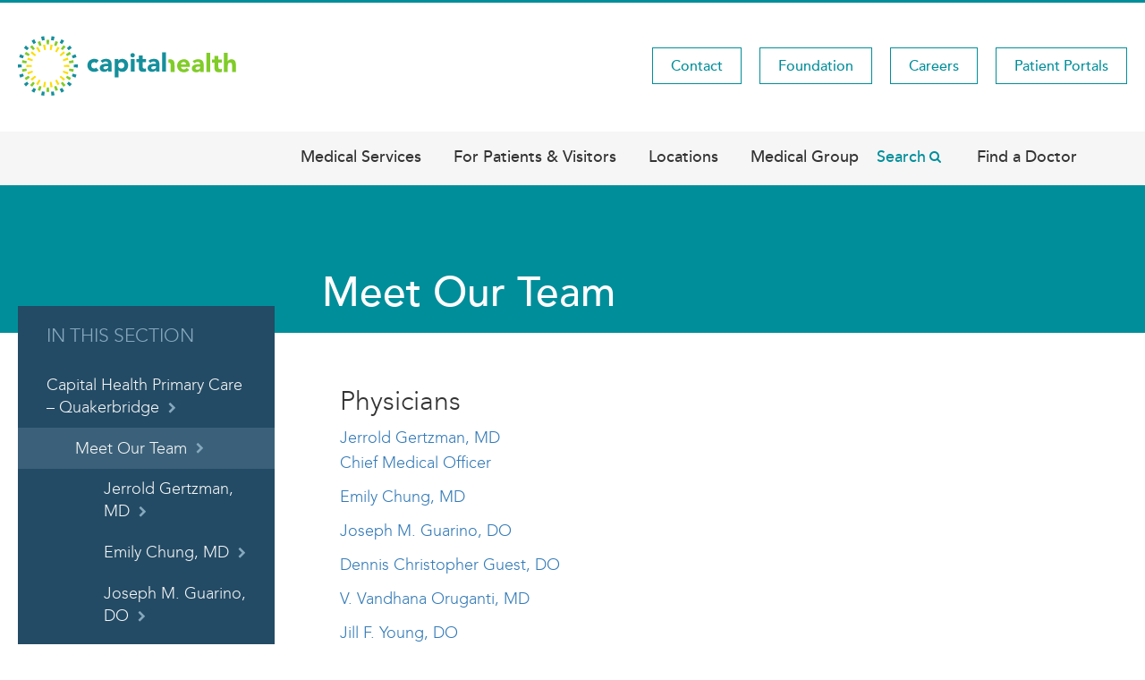

--- FILE ---
content_type: text/html; charset=UTF-8
request_url: https://www.capitalhealth.org/our-locations/primary-care-quakerbridge/meet-our-team
body_size: 22280
content:
<!DOCTYPE html>
<html lang="en" dir="ltr" prefix="og: https://ogp.me/ns#">
  <head>
    <meta charset="utf-8" />
<noscript><style>form.antibot * :not(.antibot-message) { display: none !important; }</style>
</noscript><link rel="canonical" href="https://www.capitalhealth.org/our-locations/primary-care-quakerbridge/meet-our-team" />
<meta name="google-site-verification" content="uyo9urAa10I7SdDHBH6utyBlJBjzrMsLs12J3YLuOf4" />
<meta name="Generator" content="Drupal 10 (https://www.drupal.org); Commerce 2" />
<meta name="MobileOptimized" content="width" />
<meta name="HandheldFriendly" content="true" />
<meta name="viewport" content="width=device-width, initial-scale=1.0" />
<meta itemprop="acquia_lift:content_title" content="Meet Our Team" />
<meta itemprop="acquia_lift:content_type" content="page" />
<meta itemprop="acquia_lift:page_type" content="node page" />
<meta itemprop="acquia_lift:context_language" content="en" />
<meta itemprop="acquia_lift:content_section" content="" />
<meta itemprop="acquia_lift:content_keywords" content="" />
<meta itemprop="acquia_lift:post_id" content="12931" />
<meta itemprop="acquia_lift:content_uuid" content="83cda323-8736-47d4-8a33-b92a33f7cdd6" />
<meta itemprop="acquia_lift:published_date" content="1526392655" />
<meta itemprop="acquia_lift:persona" content="" />
<meta itemprop="acquia_lift:engagement_score" content="1" />
<meta itemprop="acquia_lift:account_id" content="CAPITALHEALTH" />
<meta itemprop="acquia_lift:site_id" content="capital_prod" />
<meta itemprop="acquia_lift:liftAssetsURL" content="https://builder.lift.acquia.com" />
<meta itemprop="acquia_lift:liftDecisionAPIURL" content="https://us-east-1-decisionapi.lift.acquia.com" />
<meta itemprop="acquia_lift:bootstrapMode" content="auto" />
<meta itemprop="acquia_lift:cdfVersion" content="1" />
<script src="https://builder.lift.acquia.com/lift.js" async></script>
<link rel="icon" href="/themes/custom/capital/favicon.ico" type="image/vnd.microsoft.icon" />

    <title>Meet Our Team | Capital Health Hospitals</title>
    <link rel="stylesheet" media="all" href="/sites/default/files/css/css_lsTg5E3JEA_8iEAzP_oKCITmIufKetN_dpciGy9qECA.css?delta=0&amp;language=en&amp;theme=capital&amp;include=[base64]" />
<link rel="stylesheet" media="all" href="/sites/default/files/css/css_4keiuI_7nW90bH4TsAoKJ7ZzX6s0sUhOxIcF80cwWjM.css?delta=1&amp;language=en&amp;theme=capital&amp;include=[base64]" />

    <script type="application/json" data-drupal-selector="drupal-settings-json">{"path":{"baseUrl":"\/","pathPrefix":"","currentPath":"node\/12931","currentPathIsAdmin":false,"isFront":false,"currentLanguage":"en"},"pluralDelimiter":"\u0003","suppressDeprecationErrors":true,"ajaxPageState":{"libraries":"[base64]","theme":"capital","theme_token":null},"ajaxTrustedUrl":{"\/site-search":true},"gtag":{"tagId":"","consentMode":false,"otherIds":[],"events":[],"additionalConfigInfo":[]},"gtm":{"tagId":null,"settings":{"data_layer":"dataLayer","include_classes":false,"allowlist_classes":"google\nnonGooglePixels\nnonGoogleScripts\nnonGoogleIframes","blocklist_classes":"customScripts\ncustomPixels","include_environment":false,"environment_id":"","environment_token":""},"tagIds":["GTM-M4DM7PP"]},"search_autocomplete":{"location_name":{"source":"\/fal-auto-locations-json","selector":"#edit-field-location-name-value","minChars":0,"maxSuggestions":10,"autoSubmit":true,"autoRedirect":true,"theme":"minimal","filters":["q","field_location_name_value"],"noResult":{"group":{"group_id":"no_results"},"label":"No results found.","value":"[search-phrase]","link":""},"moreResults":{"group":{"group_id":"more_results"},"label":"View all results for [search-phrase].","value":"[search-phrase]","link":""}},"physician_autocomplete":{"source":"\/medtouch-fad-search-firstname-autocomplete\/10","selector":".frm-fad-search-form [name=\u0022name\u0022]","minChars":3,"maxSuggestions":10,"autoSubmit":false,"autoRedirect":true,"theme":"minimal","filters":["q"],"noResult":{"group":{"group_id":"no_results"},"label":"No results found.","value":"[search-phrase]","link":""},"moreResults":{"group":{"group_id":"more_results"},"label":"View all results for [search-phrase].","value":"[search-phrase]","link":""}},"physician_filter_autocomplete":{"source":"\/medtouch-fad-search-firstname-autocomplete\/10","selector":".frm-fad-search-filter-form [name=\u0022name\u0022]","minChars":3,"maxSuggestions":10,"autoSubmit":false,"autoRedirect":true,"theme":"minimal","filters":["q"],"noResult":{"group":{"group_id":"no_results"},"label":"No results found.","value":"[search-phrase]","link":""},"moreResults":{"group":{"group_id":"more_results"},"label":"View all results for [search-phrase].","value":"[search-phrase]","link":""}}},"ajax":[],"user":{"uid":0,"permissionsHash":"2dea5882d9431f90bc85d53501db89a61883ec6def3040140330cf76b85ae8c2"}}</script>
<script src="/sites/default/files/js/js_UKT0v8p3EBoT_8eJeq9VdqKQPnS7coyXFoXH5PSGD3Y.js?scope=header&amp;delta=0&amp;language=en&amp;theme=capital&amp;include=eJxdiEEOgCAMBD-E8iSzxaZBiyVQEv29XjzoZTIzpJZ2B_VIr4WEmh0aRY2gU_dL8yEhWeO4tlGhM4ZbslKVnYOYifLikCgP_j1jw_md5QbXFy4A"></script>
<script src="/modules/contrib/google_tag/js/gtag.js?t4hjvi"></script>
<script src="/modules/contrib/google_tag/js/gtm.js?t4hjvi"></script>

  </head>
  <body class="path-node page-node-type-page">
        <a href="#main-content" class="visually-hidden focusable skip-link">
      Skip to main content
    </a>
    <noscript><iframe src="https://www.googletagmanager.com/ns.html?id=GTM-M4DM7PP"
                  height="0" width="0" style="display:none;visibility:hidden"></iframe></noscript>
<script defer src="https://platform.analytics.nexus/script.js" data-website-id="f28a43b9-6f6c-4864-a501-ead4a7d12323"></script><style>
.sr-only {
    position: absolute;
    width: 0.0625rem;
    height: 0.0625rem;
    padding: 0;
    margin: -0.0625rem;
    overflow: hidden;
    clip: rect(0, 0, 0, 0);
    border: 0;
}
.sr-only-focusable:active,
.sr-only-focusable:focus {
    position: static;
    width: auto;
    height: auto;
    margin: 0;
    overflow: visible;
    clip: auto;
}
:root {
    --yxt-color-background-highlight: #fafafa;
    --yxt-color-background-dark: #a8a8a8;
    --yxt-color-brand-primary: #0f70f0;
    --yxt-color-brand-hover: #0c5ecb;
    --yxt-color-brand-white: #fff;
    --yxt-color-text-primary: #212121;
    --yxt-color-text-secondary: #757575;
    --yxt-color-text-neutral: #616161;
    --yxt-color-link-primary: var(--yxt-color-brand-primary);
    --yxt-color-borders: #dcdcdc;
    --yxt-color-error: #940000;
    --yxt-font-weight-bold: 700;
    --yxt-font-weight-semibold: 600;
    --yxt-font-weight-medium: 500;
    --yxt-font-weight-normal: 400;
    --yxt-font-weight-light: 300;
    --yxt-font-size-xs: 0.625rem;
    --yxt-font-size-sm: 0.75rem;
    --yxt-font-size-md: 0.875rem;
    --yxt-font-size-md-lg: 1rem;
    --yxt-font-size-lg: 1.125rem;
    --yxt-font-size-xlg: 1.25rem;
    --yxt-font-size-xxlg: 2.5rem;
    --yxt-line-height-xs: 1;
    --yxt-line-height-sm: 1.2;
    --yxt-line-height-md-sm: 1.33333;
    --yxt-line-height-md: 1.4;
    --yxt-line-height-lg: 1.5;
    --yxt-line-height-xlg: 1.66667;
    --yxt-line-height-xxlg: 1.7;
    --yxt-font-family: system-ui, Segoe UI, Roboto, Oxygen-Sans, Ubuntu, Cantarell, Helvetica Neue, sans-serif;
    --yxt-base-spacing-sm: 0.75rem;
    --yxt-base-spacing: 1rem;
    --yxt-module-footer-height: 1.5rem;
    --yxt-module-container-height: 1.25rem;
    --yxt-border-default: 0.0625rem solid var(--yxt-color-borders);
    --yxt-border-hover: 0.0625rem solid var(--yxt-color-brand-hover);
    --yxt-border-legacy: 0.0625rem solid #e9e9e9;
    --yxt-z-index-nav-more-modal: 2;
    --yxt-button-focus-border-size: 0.1875rem;
    --yxt-cards-min-width: 13.125rem;
    --yxt-container-desktop-base: 25rem;
}
:focus {
    outline: none;
}
input[type="checkbox"]:focus {
    outline: 0.0625rem solid #000;
}
body {
    -webkit-font-smoothing: antialiased;
    -moz-osx-font-smoothing: grayscale;
}
:root {
    --yxt-searchbar-form-background-color: #fff;
    --yxt-searchbar-form-outline-color-base: var(--yxt-color-borders);
    --yxt-searchbar-focus-shadow-height: 0.625rem;
    --yxt-searchbar-focus-shadow: 0 0 var(--yxt-searchbar-focus-shadow-height) 0 rgba(0, 0, 0, 0.1);
    --yxt-searchbar-form-border-radius: calc(0.4 * var(--yxt-base-spacing));
    --yxt-searchbar-text-color: var(--yxt-color-text-primary);
    --yxt-searchbar-text-font-size: var(--yxt-font-size-md-lg);
    --yxt-searchbar-text-line-height: var(--yxt-line-height-lg);
    --yxt-searchbar-text-font-weight: var(--yxt-font-weight-normal);
    --yxt-searchbar-button-background-color-base: #fff;
    --yxt-searchbar-button-background-color-hover: #e9e9e9;
    --yxt-searchbar-button-background-color-active: var(--yxt-searchbar-button-background-color-base);
    --yxt-searchbar-button-text-color-base: var(--yxt-color-text-primary);
    --yxt-searchbar-button-text-color-active: var(--yxt-searchbar-button-text-color-base);
}
.yxt-GeoLocationFilter,
.yxt-SearchBar {
    width: 100%;
    height: 3.1875rem;
    margin-bottom: 0;
}
.yxt-GeoLocationFilter button[class*="yxt-"],
.yxt-GeoLocationFilter input[class*="yxt-"],
.yxt-SearchBar button[class*="yxt-"],
.yxt-SearchBar input[class*="yxt-"] {
    -webkit-appearance: none;
    -moz-appearance: none;
    appearance: none;
}
.yxt-GeoLocationFilter-container,
.yxt-SearchBar-container {
    position: relative;
    overflow: hidden;
    z-index: 1;
    border-radius: var(--yxt-searchbar-form-border-radius);
    border: 0.0625rem solid var(--yxt-searchbar-form-outline-color-base);
    background-color: var(--yxt-searchbar-form-background-color);
}
.yxt-GeoLocationFilter-container:focus-within,
.yxt-GeoLocationFilter-container:hover,
.yxt-SearchBar-container:focus-within,
.yxt-SearchBar-container:hover {
    -webkit-box-shadow: var(--yxt-searchbar-focus-shadow);
    box-shadow: var(--yxt-searchbar-focus-shadow);
}
.yxt-GeoLocationFilter-form,
.yxt-GeoLocationFilter-input-wrapper,
.yxt-SearchBar-form,
.yxt-SearchBar-input-wrapper {
    display: -webkit-box;
    display: -ms-flexbox;
    display: flex;
    margin: 0;
}
.yxt-GeoLocationFilter-input,
.yxt-SearchBar-input {
    font-family: var(--yxt-font-family);
    font-size: var(--yxt-searchbar-text-font-size);
    line-height: var(--yxt-searchbar-text-line-height);
    font-weight: var(--yxt-searchbar-text-font-weight);
    font-style: normal;
    color: var(--yxt-searchbar-text-color);
    border: none;
    background-color: transparent;
    -webkit-box-flex: 1;
    -ms-flex-positive: 1;
    flex-grow: 1;
    padding: calc(var(--yxt-base-spacing) / 2) var(--yxt-base-spacing);
}
.yxt-GeoLocationFilter-input::-ms-clear,
.yxt-SearchBar-input::-ms-clear {
    display: none;
    padding: 0;
    margin: 0;
}
.yxt-GeoLocationFilter-input:-ms-input-placeholder,
.yxt-SearchBar-input:-ms-input-placeholder {
    color: var(--yxt-color-text-secondary);
}
.yxt-GeoLocationFilter-clear,
.yxt-SearchBar-clear {
    padding-left: calc(var(--yxt-base-spacing) / 2);
    padding-right: calc(var(--yxt-base-spacing) / 2);
}
.yxt-GeoLocationFilter-button,
.yxt-SearchBar-button {
    padding-left: var(--yxt-base-spacing);
    padding-right: var(--yxt-base-spacing);
}
.yxt-GeoLocationFilter-button,
.yxt-GeoLocationFilter-clear,
.yxt-SearchBar-button,
.yxt-SearchBar-clear {
    display: -webkit-box;
    display: -ms-flexbox;
    display: flex;
    -webkit-box-align: center;
    -ms-flex-align: center;
    align-items: center;
    font: inherit;
    padding-top: calc(var(--yxt-base-spacing) / 2);
    padding-bottom: calc(var(--yxt-base-spacing) / 2);
    background-color: var(--yxt-searchbar-button-background-color-base);
    color: var(--yxt-color-text-secondary);
    cursor: pointer;
    border: none;
}
.yxt-GeoLocationFilter-button:focus,
.yxt-GeoLocationFilter-clear:focus,
.yxt-SearchBar-button:focus,
.yxt-SearchBar-clear:focus {
    background-color: var(--yxt-searchbar-button-background-color-hover);
}
.yxt-GeoLocationFilter--hidden,
.yxt-SearchBar--hidden {
    display: none;
}
.yxt-GeoLocationFilter-button:focus,
.yxt-GeoLocationFilter-input:focus,
.yxt-SearchBar-button:focus,
.yxt-SearchBar-input:focus {
    outline: none;
}
.yxt-GeoLocationFilter-label,
.yxt-SearchBar-label {
    position: absolute;
    width: 0.0625rem;
    height: 0.0625rem;
    padding: 0;
    margin: -0.0625rem;
    overflow: hidden;
    clip: rect(0, 0, 0, 0);
    border: 0;
}
.yxt-SearchBar-title {
    font-family: var(--yxt-font-family);
    font-size: var(--yxt-font-size-xlg);
    line-height: var(--yxt-line-height-md);
    font-weight: var(--yxt-font-weight-semibold);
    font-style: normal;
    color: var(--yxt-color-text-primary);
    margin-bottom: var(--yxt-base-spacing);
}
@media (max-width: 47.9375rem) {
    .yxt-SearchBar-title {
        margin-left: var(--yxt-base-spacing);
    }
}
.yxt-SearchBar-AnimatedIcon--inactive svg {
    display: none;
}
.yxt-SearchBar-AnimatedIcon--paused svg > g {
    -webkit-animation-play-state: paused;
    animation-play-state: paused;
}
.yxt-GeoLocationFilter-title {
    position: absolute;
    width: 0.0625rem;
    height: 0.0625rem;
    padding: 0;
    margin: -0.0625rem;
    overflow: hidden;
    clip: rect(0, 0, 0, 0);
    border: 0;
}
.Icon {
    display: -webkit-inline-box;
    display: -ms-inline-flexbox;
    display: inline-flex;
    -webkit-box-align: center;
    -ms-flex-align: center;
    align-items: center;
    -webkit-box-pack: center;
    -ms-flex-pack: center;
    justify-content: center;
}
.Icon svg {
    height: 1em;
    width: 1em;
    fill: currentColor;
}
.Icon--sm img,
.Icon--sm svg {
    height: 0.5em;
    width: 0.5em;
}
.Icon--lg img,
.Icon--lg svg {
    height: 2em;
    width: 2em;
}
.Icon-collapseUp svg {
    -webkit-transform: rotate(270deg);
    transform: rotate(270deg);
}
.Icon-collapseDown svg {
    -webkit-transform: rotate(90deg);
    transform: rotate(90deg);
}
.Icon-image {
    width: 1em;
    height: 1em;
    -o-object-fit: contain;
    object-fit: contain;
}
.Icon--yext_animated_reverse svg {
    color: #000;
    background: hsla(0, 0%, 100%, 0);
}
@-webkit-keyframes reverse-a0_o {
    0% {
        opacity: 0;
    }
    89.82% {
        opacity: 0;
    }
    to {
        opacity: 1;
    }
}
@keyframes reverse-a0_o {
    0% {
        opacity: 0;
    }
    89.82% {
        opacity: 0;
    }
    to {
        opacity: 1;
    }
}
@-webkit-keyframes reverse-a1_o {
    0% {
        opacity: 0;
    }
    80.24% {
        opacity: 0;
    }
    89.82% {
        opacity: 1;
    }
    to {
        opacity: 0;
    }
}
@keyframes reverse-a1_o {
    0% {
        opacity: 0;
    }
    80.24% {
        opacity: 0;
    }
    89.82% {
        opacity: 1;
    }
    to {
        opacity: 0;
    }
}
@-webkit-keyframes reverse-a2_o {
    0% {
        opacity: 0;
    }
    70.06% {
        opacity: 0;
    }
    80.24% {
        opacity: 1;
    }
    89.82% {
        opacity: 0;
    }
    to {
        opacity: 0;
    }
}
@keyframes reverse-a2_o {
    0% {
        opacity: 0;
    }
    70.06% {
        opacity: 0;
    }
    80.24% {
        opacity: 1;
    }
    89.82% {
        opacity: 0;
    }
    to {
        opacity: 0;
    }
}
@-webkit-keyframes reverse-a3_o {
    0% {
        opacity: 0;
    }
    59.88% {
        opacity: 0;
    }
    70.06% {
        opacity: 1;
    }
    80.24% {
        opacity: 0;
    }
    to {
        opacity: 0;
    }
}
@keyframes reverse-a3_o {
    0% {
        opacity: 0;
    }
    59.88% {
        opacity: 0;
    }
    70.06% {
        opacity: 1;
    }
    80.24% {
        opacity: 0;
    }
    to {
        opacity: 0;
    }
}
@-webkit-keyframes reverse-a4_o {
    0% {
        opacity: 0;
    }
    50.299% {
        opacity: 0;
    }
    59.88% {
        opacity: 1;
    }
    70.06% {
        opacity: 0;
    }
    to {
        opacity: 0;
    }
}
@keyframes reverse-a4_o {
    0% {
        opacity: 0;
    }
    50.299% {
        opacity: 0;
    }
    59.88% {
        opacity: 1;
    }
    70.06% {
        opacity: 0;
    }
    to {
        opacity: 0;
    }
}
@-webkit-keyframes reverse-a5_o {
    0% {
        opacity: 0;
    }
    40.12% {
        opacity: 0;
    }
    50.299% {
        opacity: 1;
    }
    59.88% {
        opacity: 0;
    }
    to {
        opacity: 0;
    }
}
@keyframes reverse-a5_o {
    0% {
        opacity: 0;
    }
    40.12% {
        opacity: 0;
    }
    50.299% {
        opacity: 1;
    }
    59.88% {
        opacity: 0;
    }
    to {
        opacity: 0;
    }
}
@-webkit-keyframes reverse-a6_o {
    0% {
        opacity: 0;
    }
    29.94% {
        opacity: 0;
    }
    40.12% {
        opacity: 1;
    }
    50.299% {
        opacity: 0;
    }
    to {
        opacity: 0;
    }
}
@keyframes reverse-a6_o {
    0% {
        opacity: 0;
    }
    29.94% {
        opacity: 0;
    }
    40.12% {
        opacity: 1;
    }
    50.299% {
        opacity: 0;
    }
    to {
        opacity: 0;
    }
}
@-webkit-keyframes reverse-a7_o {
    0% {
        opacity: 0;
    }
    20.359% {
        opacity: 0;
    }
    29.94% {
        opacity: 1;
    }
    40.12% {
        opacity: 0;
    }
    to {
        opacity: 0;
    }
}
@keyframes reverse-a7_o {
    0% {
        opacity: 0;
    }
    20.359% {
        opacity: 0;
    }
    29.94% {
        opacity: 1;
    }
    40.12% {
        opacity: 0;
    }
    to {
        opacity: 0;
    }
}
@-webkit-keyframes reverse-a8_o {
    0% {
        opacity: 0;
    }
    10.18% {
        opacity: 0;
    }
    20.359% {
        opacity: 1;
    }
    29.94% {
        opacity: 0;
    }
    to {
        opacity: 0;
    }
}
@keyframes reverse-a8_o {
    0% {
        opacity: 0;
    }
    10.18% {
        opacity: 0;
    }
    20.359% {
        opacity: 1;
    }
    29.94% {
        opacity: 0;
    }
    to {
        opacity: 0;
    }
}
@-webkit-keyframes reverse-a9_o {
    0% {
        opacity: 0;
    }
    10.18% {
        opacity: 1;
    }
    20.359% {
        opacity: 0;
    }
    to {
        opacity: 0;
    }
}
@keyframes reverse-a9_o {
    0% {
        opacity: 0;
    }
    10.18% {
        opacity: 1;
    }
    20.359% {
        opacity: 0;
    }
    to {
        opacity: 0;
    }
}
@-webkit-keyframes reverse-a10_o {
    0% {
        opacity: 1;
    }
    10.18% {
        opacity: 0;
    }
    to {
        opacity: 0;
    }
}
@keyframes reverse-a10_o {
    0% {
        opacity: 1;
    }
    10.18% {
        opacity: 0;
    }
    to {
        opacity: 0;
    }
}
.Icon--yext_animated_reverse svg > g {
    -webkit-animation-duration: 0.18s;
    animation-duration: 0.18s;
    -webkit-animation-timing-function: linear;
    animation-timing-function: linear;
    -webkit-animation-fill-mode: both;
    animation-fill-mode: both;
}
.Icon--yext_animated_reverse svg > g:first-of-type {
    -webkit-animation-name: reverse-a0_o;
    animation-name: reverse-a0_o;
}
.Icon--yext_animated_reverse svg > g:nth-of-type(2) {
    -webkit-animation-name: reverse-a1_o;
    animation-name: reverse-a1_o;
}
.Icon--yext_animated_reverse svg > g:nth-of-type(3) {
    -webkit-animation-name: reverse-a2_o;
    animation-name: reverse-a2_o;
}
.Icon--yext_animated_reverse svg > g:nth-of-type(4) {
    -webkit-animation-name: reverse-a3_o;
    animation-name: reverse-a3_o;
}
.Icon--yext_animated_reverse svg > g:nth-of-type(5) {
    -webkit-animation-name: reverse-a4_o;
    animation-name: reverse-a4_o;
}
.Icon--yext_animated_reverse svg > g:nth-of-type(6) {
    -webkit-animation-name: reverse-a5_o;
    animation-name: reverse-a5_o;
}
.Icon--yext_animated_reverse svg > g:nth-of-type(7) {
    -webkit-animation-name: reverse-a6_o;
    animation-name: reverse-a6_o;
}
.Icon--yext_animated_reverse svg > g:nth-of-type(8) {
    -webkit-animation-name: reverse-a7_o;
    animation-name: reverse-a7_o;
}
.Icon--yext_animated_reverse svg > g:nth-of-type(9) {
    -webkit-animation-name: reverse-a8_o;
    animation-name: reverse-a8_o;
}
.Icon--yext_animated_reverse svg > g:nth-of-type(10) {
    -webkit-animation-name: reverse-a9_o;
    animation-name: reverse-a9_o;
}
.Icon--yext_animated_reverse svg > g:nth-of-type(11) {
    -webkit-animation-name: reverse-a10_o;
    animation-name: reverse-a10_o;
}
.Icon--yext_animated_forward svg {
    color: #000;
    background: hsla(0, 0%, 100%, 0);
}
@-webkit-keyframes forward-a0_o {
    0% {
        opacity: 1;
    }
    9.29% {
        opacity: 1;
    }
    18.033% {
        opacity: 0;
    }
    to {
        opacity: 0;
    }
}
@keyframes forward-a0_o {
    0% {
        opacity: 1;
    }
    9.29% {
        opacity: 1;
    }
    18.033% {
        opacity: 0;
    }
    to {
        opacity: 0;
    }
}
@-webkit-keyframes forward-a1_o {
    0% {
        opacity: 0;
    }
    9.29% {
        opacity: 0;
    }
    18.033% {
        opacity: 1;
    }
    27.322% {
        opacity: 0;
    }
    to {
        opacity: 0;
    }
}
@keyframes forward-a1_o {
    0% {
        opacity: 0;
    }
    9.29% {
        opacity: 0;
    }
    18.033% {
        opacity: 1;
    }
    27.322% {
        opacity: 0;
    }
    to {
        opacity: 0;
    }
}
@-webkit-keyframes forward-a2_o {
    0% {
        opacity: 0;
    }
    18.033% {
        opacity: 0;
    }
    27.322% {
        opacity: 1;
    }
    36.612% {
        opacity: 0;
    }
    to {
        opacity: 0;
    }
}
@keyframes forward-a2_o {
    0% {
        opacity: 0;
    }
    18.033% {
        opacity: 0;
    }
    27.322% {
        opacity: 1;
    }
    36.612% {
        opacity: 0;
    }
    to {
        opacity: 0;
    }
}
@-webkit-keyframes forward-a3_o {
    0% {
        opacity: 0;
    }
    27.322% {
        opacity: 0;
    }
    36.612% {
        opacity: 1;
    }
    45.355% {
        opacity: 0;
    }
    to {
        opacity: 0;
    }
}
@keyframes forward-a3_o {
    0% {
        opacity: 0;
    }
    27.322% {
        opacity: 0;
    }
    36.612% {
        opacity: 1;
    }
    45.355% {
        opacity: 0;
    }
    to {
        opacity: 0;
    }
}
@-webkit-keyframes forward-a4_o {
    0% {
        opacity: 0;
    }
    36.612% {
        opacity: 0;
    }
    45.355% {
        opacity: 1;
    }
    54.645% {
        opacity: 0;
    }
    to {
        opacity: 0;
    }
}
@keyframes forward-a4_o {
    0% {
        opacity: 0;
    }
    36.612% {
        opacity: 0;
    }
    45.355% {
        opacity: 1;
    }
    54.645% {
        opacity: 0;
    }
    to {
        opacity: 0;
    }
}
@-webkit-keyframes forward-a5_o {
    0% {
        opacity: 0;
    }
    45.355% {
        opacity: 0;
    }
    54.645% {
        opacity: 1;
    }
    63.934% {
        opacity: 0;
    }
    to {
        opacity: 0;
    }
}
@keyframes forward-a5_o {
    0% {
        opacity: 0;
    }
    45.355% {
        opacity: 0;
    }
    54.645% {
        opacity: 1;
    }
    63.934% {
        opacity: 0;
    }
    to {
        opacity: 0;
    }
}
@-webkit-keyframes forward-a6_o {
    0% {
        opacity: 0;
    }
    54.645% {
        opacity: 0;
    }
    63.934% {
        opacity: 1;
    }
    72.678% {
        opacity: 0;
    }
    to {
        opacity: 0;
    }
}
@keyframes forward-a6_o {
    0% {
        opacity: 0;
    }
    54.645% {
        opacity: 0;
    }
    63.934% {
        opacity: 1;
    }
    72.678% {
        opacity: 0;
    }
    to {
        opacity: 0;
    }
}
@-webkit-keyframes forward-a7_o {
    0% {
        opacity: 0;
    }
    63.934% {
        opacity: 0;
    }
    72.678% {
        opacity: 1;
    }
    81.967% {
        opacity: 0;
    }
    to {
        opacity: 0;
    }
}
@keyframes forward-a7_o {
    0% {
        opacity: 0;
    }
    63.934% {
        opacity: 0;
    }
    72.678% {
        opacity: 1;
    }
    81.967% {
        opacity: 0;
    }
    to {
        opacity: 0;
    }
}
@-webkit-keyframes forward-a8_o {
    0% {
        opacity: 0;
    }
    72.678% {
        opacity: 0;
    }
    81.967% {
        opacity: 1;
    }
    91.257% {
        opacity: 0;
    }
    to {
        opacity: 0;
    }
}
@keyframes forward-a8_o {
    0% {
        opacity: 0;
    }
    72.678% {
        opacity: 0;
    }
    81.967% {
        opacity: 1;
    }
    91.257% {
        opacity: 0;
    }
    to {
        opacity: 0;
    }
}
@-webkit-keyframes forward-a9_o {
    0% {
        opacity: 0;
    }
    81.967% {
        opacity: 0;
    }
    91.257% {
        opacity: 1;
    }
    to {
        opacity: 0;
    }
}
@keyframes forward-a9_o {
    0% {
        opacity: 0;
    }
    81.967% {
        opacity: 0;
    }
    91.257% {
        opacity: 1;
    }
    to {
        opacity: 0;
    }
}
@-webkit-keyframes forward-a10_o {
    0% {
        opacity: 0;
    }
    91.257% {
        opacity: 0;
    }
    to {
        opacity: 1;
    }
}
@keyframes forward-a10_o {
    0% {
        opacity: 0;
    }
    91.257% {
        opacity: 0;
    }
    to {
        opacity: 1;
    }
}
.Icon--yext_animated_forward svg > g {
    -webkit-animation-duration: 0.18s;
    animation-duration: 0.18s;
    -webkit-animation-timing-function: linear;
    animation-timing-function: linear;
    -webkit-animation-fill-mode: both;
    animation-fill-mode: both;
}
.Icon--yext_animated_forward svg > g:first-of-type {
    -webkit-animation-name: forward-a0_o;
    animation-name: forward-a0_o;
}
.Icon--yext_animated_forward svg > g:nth-of-type(2) {
    -webkit-animation-name: forward-a1_o;
    animation-name: forward-a1_o;
}
.Icon--yext_animated_forward svg > g:nth-of-type(3) {
    -webkit-animation-name: forward-a2_o;
    animation-name: forward-a2_o;
}
.Icon--yext_animated_forward svg > g:nth-of-type(4) {
    -webkit-animation-name: forward-a3_o;
    animation-name: forward-a3_o;
}
.Icon--yext_animated_forward svg > g:nth-of-type(5) {
    -webkit-animation-name: forward-a4_o;
    animation-name: forward-a4_o;
}
.Icon--yext_animated_forward svg > g:nth-of-type(6) {
    -webkit-animation-name: forward-a5_o;
    animation-name: forward-a5_o;
}
.Icon--yext_animated_forward svg > g:nth-of-type(7) {
    -webkit-animation-name: forward-a6_o;
    animation-name: forward-a6_o;
}
.Icon--yext_animated_forward svg > g:nth-of-type(8) {
    -webkit-animation-name: forward-a7_o;
    animation-name: forward-a7_o;
}
.Icon--yext_animated_forward svg > g:nth-of-type(9) {
    -webkit-animation-name: forward-a8_o;
    animation-name: forward-a8_o;
}
.Icon--yext_animated_forward svg > g:nth-of-type(10) {
    -webkit-animation-name: forward-a9_o;
    animation-name: forward-a9_o;
}
.Icon--yext_animated_forward svg > g:nth-of-type(11) {
    -webkit-animation-name: forward-a10_o;
    animation-name: forward-a10_o;
}
:root {
    --yxt-nav-text-font-size: var(--yxt-font-size-md);
    --yxt-nav-text-line-height: var(--yxt-line-height-md);
    --yxt-nav-text-font-weight: var(--yxt-font-weight-semibold);
    --yxt-nav-text-color: var(--yxt-color-text-primary);
    --yxt-nav-text-hover-color: #c5cace;
    --yxt-nav-text-active-color: var(--yxt-color-brand-primary);
    --yxt-nav-text-active-border-width: 0.125rem;
    --yxt-nav-text-active-border: var(--yxt-nav-text-active-border-width) solid var(--yxt-color-brand-primary);
    --yxt-nav-text-focus-background-color: #e9e9e9;
    --yxt-nav-dropdown-font-size: 0.8125rem;
    --yxt-nav-dropdown-line-height: var(--yxt-line-height-sm);
    --yxt-nav-dropdown-font-weight: var(--yxt-font-weight-semibold);
    --yxt-nav-dropdown-color: var(--yxt-nav-text-color);
    --yxt-nav-dropdown-hover-color: var(--yxt-nav-dropdown-color);
    --yxt-nav-dropdown-hover-background-color: #eeeff0;
    --yxt-nav-dropdown-width: 15.625rem;
    --yxt-nav-border-color: var(--yxt-color-borders);
}
.yxt-Nav-container {
    position: relative;
    border-bottom: var(--yxt-nav-text-active-border-width) solid var(--yxt-nav-border-color);
}
.yxt-Nav-container,
.yxt-Nav-expanded {
    display: -webkit-box;
    display: -ms-flexbox;
    display: flex;
    -webkit-box-pack: start;
    -ms-flex-pack: start;
    justify-content: flex-start;
}
.yxt-Nav-expanded {
    white-space: nowrap;
    margin: 0;
    padding: 0;
    list-style-type: none;
}
.yxt-Nav-item {
    margin-bottom: -0.125rem;
    font-family: var(--yxt-font-family);
    font-size: var(--yxt-nav-text-font-size);
    line-height: var(--yxt-nav-text-line-height);
    font-weight: var(--yxt-nav-text-font-weight);
    font-style: normal;
    color: var(--yxt-nav-text-color);
    padding-top: 0.375rem;
    padding-bottom: 0.375rem;
    padding-left: var(--yxt-base-spacing);
    padding-right: var(--yxt-base-spacing);
    text-transform: uppercase;
    display: -webkit-box;
    display: -ms-flexbox;
    display: flex;
    -webkit-box-align: center;
    -ms-flex-align: center;
    align-items: center;
    text-decoration: none;
}
.yxt-Nav-item:hover {
    color: var(--yxt-nav-text-active-color);
}
@media (hover: none) {
    .yxt-Nav-item:hover {
        color: var(--yxt-nav-text-color);
    }
}
.yxt-Nav-item:focus {
    background-color: var(--yxt-nav-text-focus-background-color);
    color: var(--yxt-nav-text-color);
}
.yxt-Nav-item:not(:last-child) {
    -ms-flex-negative: 0;
    flex-shrink: 0;
}
.yxt-Nav-item--more {
    position: absolute;
    visibility: hidden;
}
.yxt-Nav-item.is-active {
    color: var(--yxt-nav-text-active-color);
    border-bottom: var(--yxt-nav-text-active-border);
    font-weight: var(--yxt-font-weight-semibold);
    padding-bottom: calc(0.375rem + var(--yxt-nav-text-active-border-width));
}
.yxt-Nav-moreContainer {
    margin-left: auto;
    position: relative;
}
.yxt-Nav-more {
    position: relative;
    overflow: visible;
    border: none;
    background: transparent;
}
.yxt-Nav-more,
.yxt-Nav-moreTextWrapper {
    display: -webkit-box;
    display: -ms-flexbox;
    display: flex;
    -webkit-box-align: center;
    -ms-flex-align: center;
    align-items: center;
}
.yxt-Nav-moreIcon {
    display: -webkit-box;
    display: -ms-flexbox;
    display: flex;
    margin-top: 0.0625rem;
    margin-right: 0.4375rem;
}
.yxt-Nav-moreIcon .Icon--kabob {
    height: 0.6875rem;
    width: 0.1875rem;
    margin-top: 0.0625rem;
}
.yxt-Nav-static {
    overflow: auto;
}
.yxt-Nav-static::-webkit-scrollbar {
    display: none;
}
.yxt-Nav-modal {
    white-space: nowrap;
    display: none;
    position: absolute;
    background-color: #fff;
    -webkit-box-shadow: 0 0.125rem 0.625rem 0 rgba(0, 0, 0, 0.2);
    box-shadow: 0 0.125rem 0.625rem 0 rgba(0, 0, 0, 0.2);
    border-radius: 0.5rem;
    top: 1.875rem;
    right: 0;
    z-index: var(--yxt-z-index-nav-more-modal);
    list-style-type: none;
    margin: 0;
    padding: 0;
    width: var(--yxt-nav-dropdown-width);
    word-break: break-all;
    white-space: normal;
}
.yxt-Nav-modal.is-active {
    display: block;
}
.yxt-Nav-dropDownItem {
    font-family: var(--yxt-font-family);
    font-size: var(--yxt-nav-dropdown-font-size);
    line-height: var(--yxt-nav-dropdown-line-height);
    font-weight: var(--yxt-nav-dropdown-font-weight);
    font-style: normal;
    color: var(--yxt-nav-dropdown-color);
    display: block;
    padding: 0.375rem 1rem 0.25rem;
    text-align: left;
}
.yxt-Nav-dropDownItem:focus,
.yxt-Nav-dropDownItem:hover {
    color: var(--yxt-nav-dropdown-hover-color);
    background-color: var(--yxt-nav-dropdown-hover-background-color);
}
:root {
    --yxt-direct-answer-border: var(--yxt-border-default);
    --yxt-direct-answer-title-background-color: var(--yxt-color-brand-primary);
    --yxt-direct-answer-content-background-color: #fff;
    --yxt-direct-answer-footer-background-color: var(--yxt-color-background-highlight);
    --yxt-direct-answer-title-font-size: var(--yxt-font-size-md-lg);
    --yxt-direct-answer-title-line-height: var(--yxt-line-height-lg);
    --yxt-direct-answer-title-font-weight: var(--yxt-font-weight-semibold);
    --yxt-direct-answer-title-color: #fff;
    --yxt-direct-answer-content-font-size: var(--yxt-font-size-xlg);
    --yxt-direct-answer-content-line-height: var(--yxt-line-height-md);
    --yxt-direct-answer-content-font-weight: var(--yxt-font-weight-semibold);
    --yxt-direct-answer-content-color: var(--yxt-color-text-primary);
    --yxt-direct-answer-view-details-font-size: var(--yxt-font-size-md);
    --yxt-direct-answer-view-details-line-height: var(--yxt-line-height-xxlg);
    --yxt-direct-answer-view-details-font-weight: var(--yxt-font-weight-semibold);
    --yxt-direct-answer-footer-font-size: var(--yxt-font-size-md);
    --yxt-direct-answer-footer-line-height: var(--yxt-line-height-md);
    --yxt-direct-answer-footer-font-weight: var(--yxt-font-weight-normal);
    --yxt-direct-answer-footer-color: var(--yxt-color-text-secondary);
    --yxt-direct-answer-footer-height: var(--yxt-module-footer-height);
}
.yxt-DirectAnswer-title {
    padding: calc(var(--yxt-base-spacing) / 2) var(--yxt-base-spacing);
    display: -webkit-box;
    display: -ms-flexbox;
    display: flex;
    -webkit-box-align: center;
    -ms-flex-align: center;
    align-items: center;
    background-color: var(--yxt-direct-answer-title-background-color);
    border: var(--yxt-direct-answer-border);
    font-size: var(--yxt-font-size-md);
    line-height: var(--yxt-line-height-xs);
    font-weight: var(--yxt-font-weight-normal);
}
.yxt-DirectAnswer-title,
.yxt-DirectAnswer-titleText {
    font-family: var(--yxt-font-family);
    font-style: normal;
    color: var(--yxt-direct-answer-title-color);
}
.yxt-DirectAnswer-titleText {
    margin: 0;
    font-size: var(--yxt-direct-answer-title-font-size);
    line-height: var(--yxt-direct-answer-title-line-height);
    font-weight: var(--yxt-direct-answer-title-font-weight);
}
.yxt-DirectAnswer-titleIconWrapper {
    display: -webkit-box;
    display: -ms-flexbox;
    display: flex;
    margin-right: calc(var(--yxt-base-spacing) / 2);
}
.yxt-DirectAnswer-titleIconWrapper.yxt-Results-titleIconWrapper {
    color: inherit;
}
.yxt-DirectAnswer-entityName {
    text-transform: uppercase;
}
.yxt-DirectAnswer-iconWrapper {
    margin-right: var(--yxt-base-spacing-sm);
    display: -webkit-inline-box;
    display: -ms-inline-flexbox;
    display: inline-flex;
}
.yxt-DirectAnswer-content {
    display: -webkit-box;
    display: -ms-flexbox;
    display: flex;
    -webkit-box-orient: vertical;
    -webkit-box-direction: normal;
    -ms-flex-direction: column;
    flex-direction: column;
    -webkit-box-pack: justify;
    -ms-flex-pack: justify;
    justify-content: space-between;
    padding: var(--yxt-base-spacing);
    background-color: var(--yxt-direct-answer-content-background-color);
    border-left: var(--yxt-direct-answer-border);
    border-right: var(--yxt-direct-answer-border);
}
.yxt-DirectAnswer-footerWrapper {
    background-color: var(--yxt-direct-answer-footer-background-color);
}
.yxt-DirectAnswer-footer {
    display: -webkit-box;
    display: -ms-flexbox;
    display: flex;
    -webkit-box-pack: end;
    -ms-flex-pack: end;
    justify-content: flex-end;
    height: var(--yxt-direct-answer-footer-height);
    -webkit-box-align: center;
    -ms-flex-align: center;
    align-items: center;
    padding-left: var(--yxt-base-spacing);
    padding-right: var(--yxt-base-spacing);
    padding-top: 0.625rem;
    padding-bottom: 0.625rem;
    border: var(--yxt-direct-answer-border);
}
.yxt-DirectAnswer-footerText {
    margin-right: var(--yxt-base-spacing);
    font-family: var(--yxt-font-family);
    font-size: var(--yxt-direct-answer-footer-font-size);
    line-height: var(--yxt-direct-answer-footer-line-height);
    font-weight: var(--yxt-direct-answer-footer-font-weight);
    font-style: normal;
    color: var(--yxt-direct-answer-footer-color);
    font-style: italic;
}
.yxt-DirectAnswer-thumbs {
    display: -webkit-box;
    display: -ms-flexbox;
    display: flex;
    margin: 0;
}
.yxt-DirectAnswer-thumbUpIcon {
    -webkit-transform: rotate(180deg);
    transform: rotate(180deg);
}
.yxt-DirectAnswer-thumbDownIcon,
.yxt-DirectAnswer-thumbUpIcon {
    display: -webkit-inline-box;
    display: -ms-inline-flexbox;
    display: inline-flex;
    color: var(--yxt-color-text-secondary);
}
.yxt-DirectAnswer-thumb {
    display: -webkit-box;
    display: -ms-flexbox;
    display: flex;
    -ms-flex-negative: 0;
    flex-shrink: 0;
    cursor: pointer;
    font-size: 1.5rem;
}
.yxt-DirectAnswer-thumb + .yxt-DirectAnswer-thumb {
    margin-left: 0.625rem;
}
.yxt-DirectAnswer-fieldValue {
    font-family: var(--yxt-font-family);
    font-size: var(--yxt-direct-answer-content-font-size);
    line-height: var(--yxt-direct-answer-content-line-height);
    font-weight: var(--yxt-direct-answer-content-font-weight);
    font-style: normal;
    color: var(--yxt-direct-answer-content-color);
    display: -webkit-box;
    display: -ms-flexbox;
    display: flex;
    -webkit-box-orient: vertical;
    -webkit-box-direction: normal;
    -ms-flex-direction: column;
    flex-direction: column;
    -webkit-box-align: start;
    -ms-flex-align: start;
    align-items: flex-start;
}
.yxt-DirectAnswer-fieldValueLink {
    font-weight: var(--yxt-font-weight-semibold);
}
.yxt-DirectAnswer-fieldValueLink:link,
.yxt-DirectAnswer-fieldValueLink:visited {
    color: var(--yxt-color-brand-primary);
    text-decoration: none;
}
.yxt-DirectAnswer-fieldValueLink:active,
.yxt-DirectAnswer-fieldValueLink:focus,
.yxt-DirectAnswer-fieldValueLink:hover {
    color: var(--yxt-color-brand-primary);
    text-decoration: underline;
}
.yxt-DirectAnswer-feedback {
    display: none;
}
.yxt-DirectAnswer-viewMore {
    font-family: var(--yxt-font-family);
    font-size: var(--yxt-direct-answer-view-details-font-size);
    line-height: var(--yxt-direct-answer-view-details-line-height);
    font-weight: var(--yxt-direct-answer-view-details-font-weight);
    font-style: normal;
    color: var(--yxt-color-text-primary);
    display: -webkit-inline-box;
    display: -ms-inline-flexbox;
    display: inline-flex;
    -webkit-box-align: center;
    -ms-flex-align: center;
    align-items: center;
}
.yxt-DirectAnswer-viewMore:link,
.yxt-DirectAnswer-viewMore:visited {
    color: var(--yxt-color-brand-primary);
    text-decoration: none;
}
.yxt-DirectAnswer-viewMore:active,
.yxt-DirectAnswer-viewMore:focus,
.yxt-DirectAnswer-viewMore:hover {
    color: var(--yxt-color-brand-primary);
    text-decoration: underline;
}
.yxt-DirectAnswer-viewMoreIcon {
    margin-left: 0.25rem;
}
:root {
    --yxt-results-title-bar-background: var(--yxt-color-background-highlight);
    --yxt-results-filters-background: #fff;
    --yxt-results-view-more-background: var(--yxt-color-background-highlight);
    --yxt-results-title-bar-text-color: var(--yxt-color-text-primary);
    --yxt-results-title-bar-text-font-size: var(--yxt-font-size-md-lg);
    --yxt-results-title-bar-text-line-height: var(--yxt-line-height-lg);
    --yxt-results-title-bar-text-font-weight: var(--yxt-font-weight-bold);
    --yxt-results-title-bar-link-font-size: var(--yxt-font-size-md);
    --yxt-results-title-bar-link-line-height: var(--yxt-line-height-xxlg);
    --yxt-results-title-bar-link-font-weight: var(--yxt-font-weight-semibold);
    --yxt-results-filters-text-color: var(--yxt-color-text-primary);
    --yxt-results-filters-text-font-size: var(--yxt-font-size-md);
    --yxt-results-filters-text-line-height: var(--yxt-line-height-md);
    --yxt-results-filters-text-font-weight: var(--yxt-font-weight-normal);
    --yxt-results-filters-link-font-size: var(--yxt-font-size-md);
    --yxt-results-filters-link-line-height: var(--yxt-line-height-md);
    --yxt-results-filters-link-font-weight: var(--yxt-font-weight-normal);
    --yxt-results-border: var(--yxt-border-default);
    --yxt-results-cards-margin: calc(var(--yxt-base-spacing) / 2);
}
.yxt-Results {
    border-bottom: 0;
    width: 100%;
}
.yxt-Results + .yxt-Results {
    margin-top: var(--yxt-base-spacing);
}
.yxt-Results-left {
    -webkit-box-align: center;
    -ms-flex-align: center;
    align-items: center;
}
.yxt-Results-left,
.yxt-Results-titleIconWrapper {
    display: -webkit-box;
    display: -ms-flexbox;
    display: flex;
}
.yxt-Results-titleIconWrapper {
    margin-right: calc(var(--yxt-base-spacing) / 2);
    color: var(--yxt-color-brand-primary);
}
.yxt-Results-filters {
    margin-top: 0;
    margin-bottom: 0;
    padding: calc(var(--yxt-base-spacing) / 2) var(--yxt-base-spacing);
    background-color: var(--yxt-results-filters-background);
    border-top: var(--yxt-results-border);
    border-right: var(--yxt-border-default);
    border-left: var(--yxt-border-default);
    border-bottom: none;
}
.yxt-Results-filter,
.yxt-Results-filters {
    display: -webkit-box;
    display: -ms-flexbox;
    display: flex;
}
.yxt-Results-filter {
    -webkit-box-align: center;
    -ms-flex-align: center;
    align-items: center;
}
.yxt-Results-filter:not(:first-child):before {
    content: "";
    width: 0.0625rem;
    top: 0;
    height: 40%;
    margin-left: var(--yxt-base-spacing);
    margin-right: var(--yxt-base-spacing);
    display: inline-block;
}
.yxt-Results-filterValue {
    font-size: var(--yxt-results-filters-text-font-size);
    line-height: var(--yxt-results-filters-text-line-height);
    font-weight: var(--yxt-results-filters-text-font-weight);
    color: var(--yxt-results-filters-text-color);
}
.yxt-Results-changeFilters,
.yxt-Results-filterValue {
    font-family: var(--yxt-font-family);
    font-style: normal;
}
.yxt-Results-changeFilters {
    font-size: var(--yxt-results-filters-link-font-size);
    line-height: var(--yxt-results-filters-link-line-height);
    font-weight: var(--yxt-results-filters-link-font-weight);
    color: var(--yxt-color-brand-primary);
    margin-left: calc(var(--yxt-base-spacing) / 2);
}
.yxt-Results-changeFilters:link,
.yxt-Results-changeFilters:visited {
    color: var(--yxt-color-brand-primary);
    text-decoration: underline;
}
.yxt-Results-changeFilters:active,
.yxt-Results-changeFilters:focus,
.yxt-Results-changeFilters:hover {
    color: var(--yxt-color-brand-primary);
    text-decoration: none;
}
.yxt-Results-map {
    height: 18.75rem;
    border-bottom: var(--yxt-results-border);
}
.yxt-Results-items {
    padding: 0;
    list-style: none;
    -webkit-box-orient: horizontal;
    -webkit-box-direction: normal;
    -ms-flex-flow: row wrap;
    flex-flow: row wrap;
}
.yxt-Results-items,
.yxt-Results-viewAll {
    margin-top: 0;
    margin-bottom: 0;
    display: -webkit-box;
    display: -ms-flexbox;
    display: flex;
}
.yxt-Results-viewAll {
    -webkit-box-pack: center;
    -ms-flex-pack: center;
    justify-content: center;
    padding: calc(var(--yxt-base-spacing) / 2) var(--yxt-base-spacing);
    background-color: var(--yxt-results-view-more-background);
    border-right: var(--yxt-results-border);
    border-left: var(--yxt-results-border);
    border-bottom: var(--yxt-results-border);
    text-decoration: none;
    -webkit-box-align: center;
    -ms-flex-align: center;
    align-items: center;
}
.yxt-Results-viewAll:focus .yxt-Results-viewAllLabel,
.yxt-Results-viewAll:hover .yxt-Results-viewAllLabel {
    text-decoration: underline;
}
.yxt-Results-viewAll svg {
    height: calc(var(--yxt-base-spacing) / 2);
    width: calc(var(--yxt-base-spacing) / 2);
    color: var(--yxt-color-brand-primary);
}
.yxt-Results-viewAllLink {
    display: -webkit-box;
    display: -ms-flexbox;
    display: flex;
    -webkit-box-align: center;
    -ms-flex-align: center;
    align-items: center;
    font-family: var(--yxt-font-family);
    font-size: var(--yxt-results-title-bar-link-font-size);
    line-height: var(--yxt-results-title-bar-link-line-height);
    font-weight: var(--yxt-results-title-bar-link-font-weight);
    font-style: normal;
    color: var(--yxt-color-text-primary);
}
.yxt-Results-viewAllLink:link,
.yxt-Results-viewAllLink:visited {
    color: var(--yxt-color-brand-primary);
    text-decoration: none;
}
.yxt-Results-viewAllLink:active,
.yxt-Results-viewAllLink:focus,
.yxt-Results-viewAllLink:hover {
    color: var(--yxt-color-brand-primary);
    text-decoration: underline;
}
.yxt-Results-viewAllLabel {
    margin-right: calc(var(--yxt-base-spacing) / 2);
    font-family: var(--yxt-font-family);
    font-size: 0.875rem;
    line-height: 1.5;
    font-weight: var(--yxt-font-weight-semibold);
    font-style: normal;
    color: var(--yxt-color-brand-primary);
}
.yxt-Results-titleBar {
    border: var(--yxt-results-border);
    display: -webkit-box;
    display: -ms-flexbox;
    display: flex;
    padding: calc(var(--yxt-base-spacing) / 2) var(--yxt-base-spacing);
    -webkit-box-align: center;
    -ms-flex-align: center;
    align-items: center;
    background-color: var(--yxt-results-title-bar-background);
}
.yxt-Results-title {
    margin: 0;
    text-transform: uppercase;
    font-family: var(--yxt-font-family);
    font-size: var(--yxt-results-title-bar-text-font-size);
    line-height: var(--yxt-results-title-bar-text-line-height);
    font-weight: var(--yxt-font-weight-semibold);
    font-style: normal;
    color: var(--yxt-results-title-bar-text-color);
}
.yxt-Results--universal {
    margin-top: var(--yxt-base-spacing);
}
.yxt-Results--universal .yxt-Results-items {
    margin-right: 0;
}
.yxt-Results--universal.yxt-Accordion {
    border: var(--yxt-border-legacy);
}
.yxt-Results--universal .yxt-Accordion-list,
.yxt-Results--universal.yxt-Accordion .yxt-Results-filters {
    border-left: var(--yxt-border-legacy);
    border-right: var(--yxt-border-legacy);
}
.yxt-Results--universal .yxt-Accordion-list {
    border-top: var(--yxt-border-legacy);
}
.yxt-Accordion .yxt-Results-titleBar {
    display: -webkit-box;
    display: -ms-flexbox;
    display: flex;
    -webkit-box-pack: justify;
    -ms-flex-pack: justify;
    justify-content: space-between;
    padding: calc(var(--yxt-base-spacing) / 2) var(--yxt-base-spacing);
    background-color: var(--yxt-results-title-bar-background);
    border: var(--yxt-border-legacy);
    border-bottom: none;
}
.yxt-Accordion .yxt-Results-title {
    font-family: var(--yxt-font-family);
    font-size: var(--yxt-results-title-bar-text-font-size);
    line-height: var(--yxt-results-title-bar-text-line-height);
    font-weight: var(--yxt-results-title-bar-text-font-weight);
    font-style: normal;
    color: var(--yxt-results-title-bar-text-color);
    text-transform: uppercase;
}
.yxt-Accordion .yxt-Results-titleIconWrapper {
    color: inherit;
}
:root {
    --yxt-noresults-font-size: var(--yxt-font-size-md);
    --yxt-noresults-line-height: var(--yxt-line-height-md);
    --yxt-noresults-font-weight: var(--yxt-font-weight-normal);
    --yxt-noresults-query-font-weight: var(--yxt-font-weight-semibold);
}
.yxt-NoResults-wrapper {
    font-size: var(--yxt-noresults-font-size);
    line-height: var(--yxt-noresults-line-height);
    font-weight: var(--yxt-noresults-font-weight);
}
.yxt-NoResults-query {
    font-weight: var(--yxt-noresults-query-font-weight);
}
.yxt-NoResults-returnLinkWrapper {
    margin-top: var(--yxt-base-spacing);
}
.yxt-NoResults-returnLink:link,
.yxt-NoResults-returnLink:visited {
    color: var(--yxt-color-brand-primary);
    text-decoration: underline;
}
.yxt-NoResults-returnLink:active,
.yxt-NoResults-returnLink:focus,
.yxt-NoResults-returnLink:hover {
    color: var(--yxt-color-brand-primary);
    text-decoration: none;
}
.yxt-NoResults-suggestions {
    margin-top: var(--yxt-base-spacing);
}
.yxt-NoResults-suggestionsHeader {
    font-style: italic;
}
.yxt-NoResults-suggestionsList {
    margin-top: calc(var(--yxt-base-spacing) / 2);
}
.yxt-NoResults-suggestion {
    margin-left: calc(var(--yxt-base-spacing-sm) * 2);
    list-style-type: disc;
    list-style-position: inside;
}
:root {
    --yxt-alternative-verticals-emphasized-font-weight: var(--yxt-font-weight-medium);
}
.yxt-AlternativeVerticals {
    font-family: var(--yxt-font-family);
    font-weight: var(--yxt-font-weight-light);
    background-color: var(--yxt-color-brand-white);
    border: var(--yxt-border-default);
}
@media (min-width: 47.9375rem) {
    .yxt-AlternativeVerticals {
        margin-bottom: 1.5rem;
    }
}
.yxt-AlternativeVerticals--notShowingResults {
    border-bottom: var(--yxt-border-default);
}
.yxt-AlternativeVerticals-noResultsInfo {
    background-color: var(--yxt-color-brand-primary);
    color: var(--yxt-color-brand-white);
    font-size: var(--yxt-font-size-md);
    padding: calc(var(--yxt-base-spacing) / 2);
}
.yxt-AlternativeVerticals-noResultsInfo--emphasized {
    font-weight: var(--yxt-alternative-verticals-emphasized-font-weight);
}
@media (min-width: 47.9375rem) {
    .yxt-AlternativeVerticals-noResultsInfo {
        font-size: var(--yxt-font-size-xlg);
        padding: 0.625rem 1.25rem;
    }
}
.yxt-AlternativeVerticals-suggestionsWrapper {
    padding: var(--yxt-base-spacing);
}
.yxt-AlternativeVerticals-details {
    font-size: var(--yxt-font-size-md);
}
.yxt-AlternativeVerticals-details--query {
    font-weight: var(--yxt-font-weight-normal);
}
@media (min-width: 47.9375rem) {
    .yxt-AlternativeVerticals-details {
        font-size: var(--yxt-font-size-md-lg);
    }
}
.yxt-AlternativeVerticals-suggestionsList {
    list-style: none;
    padding-left: 0;
    margin-top: 0;
    margin-bottom: 0;
}
.yxt-AlternativeVerticals-suggestion {
    display: -webkit-box;
    display: -ms-flexbox;
    display: flex;
    margin: calc(var(--yxt-base-spacing) * 0.75) 0;
}
@media (max-width: 47.9375rem) {
    .yxt-AlternativeVerticals-suggestion {
        margin: calc(var(--yxt-base-spacing) / 2) 0;
    }
}
.yxt-AlternativeVerticals-suggestionLink {
    display: -webkit-box;
    display: -ms-flexbox;
    display: flex;
    text-decoration: none;
}
.yxt-AlternativeVerticals-suggestionLink > :not(:last-child) {
    margin-right: 0.3125rem;
}
.yxt-AlternativeVerticals-suggestionLink:hover .yxt-AlternativeVerticals-suggestionLink--copy {
    text-decoration: underline;
}
.yxt-AlternativeVerticals-suggestionLink--copy {
    font-weight: var(--yxt-alternative-verticals-emphasized-font-weight);
}
.yxt-AlternativeVerticals-arrowIconWrapper,
.yxt-AlternativeVerticals-verticalIconWrapper {
    display: -webkit-box;
    display: -ms-flexbox;
    display: flex;
    -webkit-box-align: center;
    -ms-flex-align: center;
    align-items: center;
}
.yxt-AlternativeVerticals-arrowIconWrapper,
.yxt-AlternativeVerticals-arrowIconWrapper > * {
    width: 0.5625rem;
}
.yxt-AlternativeVerticals-universalLink {
    text-decoration: none;
}
.yxt-AlternativeVerticals-universalLink:hover {
    text-decoration: underline;
}
.yxt-AlternativeVerticals-universalDetails {
    font-size: var(--yxt-font-size-md);
}
@media (min-width: 47.9375rem) {
    .yxt-AlternativeVerticals-universalDetails {
        font-size: var(--yxt-font-size-md-lg);
    }
}
.yxt-AlternativeVerticals a {
    color: var(--yxt-color-brand-primary);
}
.yxt-AlternativeVerticals a:active,
.yxt-AlternativeVerticals a:hover {
    color: var(--yxt-color-brand-hover);
}
:root {
    --yxt-autocomplete-background-color: #fff;
    --yxt-autocomplete-box-shadow: 0 0.0625rem 0.375rem 0 rgba(32, 33, 36, 0.47);
    --yxt-autocomplete-selected-background-color: #f9f9f9;
    --yxt-autocomplete-option-hover-background-color: #f9f9f9;
    --yxt-autocomplete-separator-color: var(--yxt-color-borders);
    --yxt-autocomplete-text-font-size: var(--yxt-font-size-md-lg);
    --yxt-autocomplete-text-line-height: var(--yxt-line-height-md);
    --yxt-autocomplete-text-font-weight: var(--yxt-font-weight-normal);
    --yxt-autocomplete-text-color: var(--yxt-color-text-primary);
    --yxt-autocomplete-prompt-header-font-weight: var(--yxt-font-weight-light);
}
.yxt-AutoComplete {
    padding-bottom: 0.625rem;
}
@media (min-width: 48rem) {
    .yxt-AutoComplete:before {
        margin-left: var(--yxt-base-spacing);
        margin-right: var(--yxt-base-spacing);
        margin-bottom: calc(0.625 * var(--yxt-base-spacing));
        height: 0.0625rem;
        background-color: var(--yxt-autocomplete-separator-color);
        content: "";
        display: block;
    }
}
.yxt-AutoComplete-results {
    list-style-type: none;
    padding: 0;
    margin: 0;
}
.yxt-AutoComplete-wrapper {
    background-color: var(--yxt-autocomplete-background-color);
}
.yxt-AutoComplete-option {
    padding: calc(var(--yxt-base-spacing) / 4) var(--yxt-base-spacing);
}
.yxt-AutoComplete-option--promptHeader {
    font-weight: var(--yxt-autocomplete-prompt-header-font-weight);
    font-style: italic;
}
.yxt-AutoComplete-option--item,
.yxt-AutoComplete-option--promptHeader {
    font-family: var(--yxt-font-family);
    font-size: var(--yxt-autocomplete-text-font-size);
    line-height: var(--yxt-autocomplete-text-line-height);
    color: var(--yxt-autocomplete-text-color);
}
.yxt-AutoComplete-option--item {
    cursor: pointer;
    font-weight: var(--yxt-autocomplete-text-font-weight);
    font-style: normal;
}
.yxt-AutoComplete-option--item.yxt-selected {
    background-color: var(--yxt-autocomplete-selected-background-color);
}
.yxt-AutoComplete-option--item strong {
    font-weight: var(--yxt-font-weight-semibold);
}
.yxt-AutoComplete-option--item:hover {
    background-color: var(--yxt-autocomplete-option-hover-background-color);
}
:root {
    --yxt-accordion-result-border: var(--yxt-border-default);
    --yxt-accordion-result-background-color: #fff;
    --yxt-accordion-result-hover-color: var(--yxt-color-background-highlight);
    --yxt-accordion-result-title-font-size: var(--yxt-font-size-md-lg);
    --yxt-accordion-result-title-line-height: var(--yxt-line-height-lg);
    --yxt-accordion-result-title-font-weight: var(--yxt-font-weight-semibold);
    --yxt-accordion-result-title-color: var(--yxt-color-brand-primary);
    --yxt-accordion-result-details-font-size: var(--yxt-font-size-md);
    --yxt-accordion-result-details-line-height: var(--yxt-line-height-md-sm);
    --yxt-accordion-result-details-font-weight: var(--yxt-font-weight-normal);
    --yxt-accordion-result-details-color: var(--yxt-color-text-primary);
    --yxt-accordion-result-cta-font-size: var(--yxt-font-size-md);
    --yxt-accordion-result-cta-line-height: var(--yxt-line-height-xxlg);
    --yxt-accordion-result-cta-font-weight: var(--yxt-font-weight-normal);
}
.yxt-AccordionResult {
    background-color: var(--yxt-accordion-result-background-color);
    width: 100%;
}
.yxt-AccordionResult + .yxt-AccordionResult {
    border-top: var(--yxt-accordion-result-border);
}
.yxt-AccordionResult:hover,
.yxt-AccordionResult:not(.is-collapsed) {
    background-color: var(--yxt-accordion-result-hover-color);
}
.yxt-AccordionResult-title {
    font-family: var(--yxt-font-family);
    font-size: var(--yxt-accordion-result-title-font-size);
    line-height: var(--yxt-accordion-result-title-line-height);
    font-weight: var(--yxt-accordion-result-title-font-weight);
    font-style: normal;
    color: var(--yxt-accordion-result-title-color);
}
.yxt-AccordionResult-indicatorWrapper {
    -ms-flex-negative: 0;
    flex-shrink: 0;
}
.yxt-AccordionResult-details {
    font-family: var(--yxt-font-family);
    font-size: var(--yxt-accordion-result-details-font-size);
    line-height: var(--yxt-accordion-result-details-line-height);
    font-weight: var(--yxt-accordion-result-details-font-weight);
    font-style: normal;
    color: var(--yxt-accordion-result-details-color);
    white-space: pre-line;
}
.yxt-AccordionResult-ctasWrapper {
    margin-top: calc(var(--yxt-base-spacing) / 2);
}
.yxt-AccordionResult-ctas {
    -webkit-box-orient: vertical;
    -webkit-box-direction: normal;
    -ms-flex-direction: column;
    flex-direction: column;
    -webkit-box-align: start;
    -ms-flex-align: start;
    align-items: flex-start;
}
.yxt-AccordionResult-cta,
.yxt-AccordionResult-ctas {
    display: -webkit-box;
    display: -ms-flexbox;
    display: flex;
}
.yxt-AccordionResult-cta {
    font-family: var(--yxt-font-family);
    font-size: var(--yxt-accordion-result-cta-font-size);
    line-height: var(--yxt-accordion-result-cta-line-height);
    font-weight: var(--yxt-accordion-result-cta-font-weight);
    font-style: normal;
    color: var(--yxt-color-text-primary);
    -webkit-box-align: center;
    -ms-flex-align: center;
    align-items: center;
}
.yxt-AccordionResult-cta:link,
.yxt-AccordionResult-cta:visited {
    color: var(--yxt-color-brand-primary);
    text-decoration: none;
}
.yxt-AccordionResult-cta:active,
.yxt-AccordionResult-cta:focus,
.yxt-AccordionResult-cta:hover {
    color: var(--yxt-color-brand-primary);
    text-decoration: underline;
}
.yxt-AccordionResult-toggle {
    display: -webkit-box;
    display: -ms-flexbox;
    display: flex;
    -webkit-box-pack: justify;
    -ms-flex-pack: justify;
    justify-content: space-between;
    -webkit-box-align: center;
    -ms-flex-align: center;
    align-items: center;
    text-align: left;
    width: 100%;
}
.yxt-AccordionResult-indicator {
    display: -webkit-box;
    display: -ms-flexbox;
    display: flex;
    -webkit-transform: rotate(-90deg);
    transform: rotate(-90deg);
    -webkit-transition: -webkit-transform 0.4s ease-in;
    transition: -webkit-transform 0.4s ease-in;
    transition: transform 0.4s ease-in;
    transition: transform 0.4s ease-in, -webkit-transform 0.4s ease-in;
}
.yxt-AccordionResult-toggle {
    padding-top: calc(var(--yxt-base-spacing) / 2);
    padding-bottom: 0.625rem;
    padding-left: 1em;
    padding-right: 1em;
}
.yxt-AccordionResult-content {
    padding-top: calc(var(--yxt-base-spacing-sm) / 2);
    padding-bottom: 1em;
    padding-right: 1em;
    padding-left: 1em;
}
.yxt-AccordionResult-body {
    -webkit-transition: all 0.4s ease-in;
    transition: all 0.4s ease-in;
    overflow: hidden;
}
.yxt-AccordionResult.is-collapsed .yxt-AccordionResult-body {
    height: 0;
    border-top: 0;
}
.yxt-AccordionResult.is-collapsed .yxt-AccordionResult-indicator {
    -webkit-transform: rotate(90deg);
    transform: rotate(90deg);
}
:root {
    --yxt-spellCheck-text-font-size: var(--yxt-font-size-md-lg);
    --yxt-spellCheck-text-font-weight: var(--yxt-font-weight-normal);
    --yxt-spellCheck-text-color: var(--yxt-color-text-primary);
    --yxt-spellCheck-container-height: var(--yxt-module-container-height);
}
.yxt-SpellCheck {
    margin-top: calc(var(--yxt-base-spacing) * 2);
    padding-bottom: var(--yxt-base-spacing);
    display: block;
    font-family: var(--yxt-font-family);
    font-size: var(--yxt-spellCheck-text-font-size);
    line-height: var(--yxt-line-height-xs);
    font-weight: var(--yxt-spellCheck-text-font-weight);
    font-style: normal;
    color: var(--yxt-spellCheck-text-color);
}
@media (max-width: 47.9375rem) {
    .yxt-SpellCheck {
        margin-left: var(--yxt-base-spacing);
    }
}
.yxt-SpellCheck .yxt-SpellCheck-helpText {
    font-size: var(--yxt-font-size-lg);
}
.yxt-SpellCheck .yxt-SpellCheck-container {
    height: var(--yxt-spellCheck-container-height);
}
.yxt-SpellCheck strong {
    font-style: italic;
    font-weight: var(--yxt-font-weight-semibold);
}
.yxt-SpellCheck a {
    text-decoration: none;
}
.yxt-SpellCheck a:link,
.yxt-SpellCheck a:visited {
    color: var(--yxt-color-brand-primary);
    text-decoration: none;
}
.yxt-SpellCheck a:active,
.yxt-SpellCheck a:focus,
.yxt-SpellCheck a:hover {
    color: var(--yxt-color-brand-primary);
    text-decoration: underline;
}
:root {
    --yxt-pagination-text-color: var(--yxt-color-text-neutral);
    --yxt-pagination-text-color-hover: var(--yxt-color-brand-white);
    --yxt-pagination-text-font-size: var(--yxt-font-size-md-lg);
    --yxt-pagination-text-line-height: var(--yxt-line-height-md);
    --yxt-pagination-text-font-weight: var(--yxt-font-weight-normal);
    --yxt-pagination-color-active-page: var(--yxt-color-borders);
    --yxt-pagination-color-hover: var(--yxt-color-text-secondary);
}
.yxt-Pagination {
    display: -webkit-box;
    display: -ms-flexbox;
    display: flex;
    -webkit-box-pack: center;
    -ms-flex-pack: center;
    justify-content: center;
    -webkit-box-align: center;
    -ms-flex-align: center;
    align-items: center;
    font-family: var(--yxt-font-family);
    font-size: var(--yxt-pagination-text-font-size);
    line-height: var(--yxt-pagination-text-line-height);
    font-weight: var(--yxt-pagination-text-font-weight);
    font-style: normal;
    color: var(--yxt-pagination-text-color);
}
.yxt-Pagination--hidden {
    visibility: hidden;
}
.yxt-Pagination-link,
.yxt-Pagination-page {
    display: -webkit-box;
    display: -ms-flexbox;
    display: flex;
    -webkit-box-pack: center;
    -ms-flex-pack: center;
    justify-content: center;
    -webkit-box-align: center;
    -ms-flex-align: center;
    align-items: center;
    height: 1.5rem;
    min-width: 1.5rem;
    margin-right: 0.125rem;
    margin-left: 0.125rem;
    border-radius: 0.125rem;
    padding: 0 0.25rem;
    -webkit-box-sizing: border-box;
    box-sizing: border-box;
}
.yxt-Pagination-icon {
    font-size: var(--yxt-font-size-sm);
}
.yxt-Pagination-icon span {
    display: -webkit-box;
    display: -ms-flexbox;
    display: flex;
}
@media (max-width: 47.9375rem) {
    .yxt-Pagination--activeMobile {
        background-color: var(--yxt-pagination-color-active-page);
    }
}
@media (min-width: 48rem) {
    .yxt-Pagination--activeDesktop {
        background-color: var(--yxt-pagination-color-active-page);
    }
}
.yxt-Pagination-link:focus,
.yxt-Pagination-link:hover {
    cursor: pointer;
    color: var(--yxt-pagination-text-color-hover);
    background-color: var(--yxt-pagination-color-hover);
}
.yxt-Pagination-chevron--left svg,
.yxt-Pagination-doubleChevron--left svg {
    -webkit-transform: rotate(180deg);
    transform: rotate(180deg);
}
.yxt-Pagination-doubleChevron,
.yxt-Pagination-doubleChevron--left {
    margin-right: -0.25rem;
}
.yxt-Pagination-chevron,
.yxt-Pagination-chevron--left,
.yxt-Pagination-doubleChevron,
.yxt-Pagination-doubleChevron--left {
    display: -webkit-box;
    display: -ms-flexbox;
    display: flex;
}
@media (max-width: 47.9375rem) {
    .mobile-hidden {
        display: none;
    }
}
@media (min-width: 47.9375rem) {
    .desktop-hidden {
        display: none;
    }
}
:root {
    --yxt-locationBias-text-font-size: var(--yxt-font-size-md);
    --yxt-locationBias-text-font-weight: var(--yxt-font-weight-normal);
    --yxt-locationBias-text-color: var(--yxt-color-text-secondary);
    --yxt-locationBias-bullet-size: calc(var(--yxt-font-size-sm) / 2);
    --yxt-locationBias-bullet-color-default: var(--yxt-locationBias-text-color);
}
.yxt-LocationBias {
    display: block;
    text-align: center;
    padding-top: var(--yxt-base-spacing);
    padding-bottom: var(--yxt-base-spacing);
    font-family: var(--yxt-font-family);
    font-size: var(--yxt-locationBias-text-font-size);
    line-height: var(--yxt-line-height-xs);
    font-weight: var(--yxt-locationBias-text-font-weight);
    font-style: normal;
    color: var(--yxt-locationBias-text-color);
}
.yxt-LocationBias strong {
    font-weight: var(--yxt-font-weight-semibold);
}
.yxt-LocationBias-bullet {
    height: var(--yxt-locationBias-bullet-size);
    width: var(--yxt-locationBias-bullet-size);
    display: inline-block;
    border-radius: 100%;
    background: var(--yxt-locationBias-bullet-color-default);
    margin-bottom: 0.125rem;
}
.yxt-LocationBias-unknownLoc {
    background-color: transparent;
    border: 0.0625rem solid var(--yxt-locationBias-bullet-color-default);
}
.yxt-LocationBias-preciseLoc {
    background: var(--yxt-color-brand-primary);
    border: 0.0625rem solid var(--yxt-color-brand-primary);
}
@media (max-width: 47.9375rem) {
    .yxt-LocationBias-locSource {
        display: block;
    }
}
.yxt-LocationBias-updateLoc {
    cursor: pointer;
    border: none;
    font-size: var(--yxt-locationBias-text-font-size);
    padding: 0;
    background: none;
}
.yxt-LocationBias-updateLoc,
.yxt-LocationBias-updateLoc:link,
.yxt-LocationBias-updateLoc:visited {
    color: var(--yxt-color-brand-primary);
    text-decoration: none;
}
.yxt-LocationBias-updateLoc:active,
.yxt-LocationBias-updateLoc:focus,
.yxt-LocationBias-updateLoc:hover {
    color: var(--yxt-color-brand-primary);
    text-decoration: underline;
}
.yxt-FilterOptions-container {
    font-family: var(--yxt-font-family);
    font-size: var(--yxt-font-size-md);
    line-height: var(--yxt-line-height-md);
    font-weight: var(--yxt-font-weight-normal);
    font-style: normal;
    color: var(--yxt-color-text-primary);
}
.yxt-FilterOptions-container--searching .yxt-FilterOptions-showToggle {
    display: none;
}
.yxt-FilterOptions-container--searching .yxt-FilterOptions-option.displaySearch {
    display: -webkit-box;
    display: -ms-flexbox;
    display: flex;
}
.yxt-FilterOptions-container--searching .yxt-FilterOptions-option.hiddenSearch {
    display: none;
}
.yxt-FilterOptions-controls {
    -webkit-box-orient: vertical;
    -webkit-box-direction: normal;
    -ms-flex-direction: column;
    flex-direction: column;
}
.yxt-FilterOptions-buttonWrapper,
.yxt-FilterOptions-controls {
    display: -webkit-box;
    display: -ms-flexbox;
    display: flex;
}
.yxt-FilterOptions-filter {
    font-size: 0.875rem;
    border: 0.0625rem solid var(--yxt-color-borders);
    border-radius: 0.25rem;
    padding: 0.25rem 0.5rem;
    width: 100%;
}
.yxt-FilterOptions-filter:active,
.yxt-FilterOptions-filter:focus,
.yxt-FilterOptions-filter:hover {
    border: var(--yxt-border-hover);
}
.yxt-FilterOptions-filter::-ms-clear {
    display: none;
    height: 0;
    width: 0;
}
.yxt-FilterOptions-fieldSet {
    border: 0;
    padding: 0;
    margin: 0.75rem 0;
}
.yxt-FilterOptions-legend {
    width: 100%;
    padding: 0;
}
.yxt-FilterOptions-legendLabel {
    font-family: var(--yxt-font-family);
    font-size: var(--yxt-font-size-md-lg);
    line-height: var(--yxt-line-height-lg);
    font-weight: var(--yxt-font-weight-semibold);
    font-style: normal;
    color: var(--yxt-color-text-primary);
    text-align: left;
    width: 100%;
    display: -webkit-box;
    display: -ms-flexbox;
    display: flex;
    -webkit-box-align: center;
    -ms-flex-align: center;
    align-items: center;
}
.yxt-FilterOptions-legendLabel:hover button {
    color: var(--yxt-color-text-secondary);
}
.yxt-FilterOptions-option {
    display: -webkit-box;
    display: -ms-flexbox;
    display: flex;
    -webkit-box-align: start;
    -ms-flex-align: start;
    align-items: flex-start;
}
.yxt-FilterOptions-option:not(:first-child) {
    margin-top: 0.5rem;
}
.yxt-FilterOptions-option.hidden {
    display: none;
}
@media (max-width: 47.9375rem) {
    .yxt-FilterOptions-option {
        margin: 1.375rem 0;
    }
}
.yxt-FilterOptions-options {
    margin: 0.75rem 0;
    padding-left: 0;
}
.yxt-FilterOptions-search {
    position: relative;
    margin-top: 0.625rem;
}
.yxt-FilterOptions-clearSearch {
    position: absolute;
    right: 0;
    top: 50%;
    max-height: 100%;
    -webkit-transform: translateY(-50%);
    transform: translateY(-50%);
    border: none;
    background: none;
    padding: 0;
    font-size: 1.5rem;
    cursor: pointer;
    color: var(--yxt-color-text-secondary);
}
.yxt-FilterOptions-clearSearch.js-hidden {
    display: none;
}
.yxt-FilterOptions-radioButtonLabel {
    cursor: pointer;
}
.yxt-FilterOptions-optionLabel {
    position: relative;
    font-size: 0.875rem;
    line-height: 1.25rem;
    -webkit-box-align: center;
    -ms-flex-align: center;
    align-items: center;
    margin-left: 1.375rem;
    cursor: pointer;
}
.yxt-FilterOptions-optionLabel:before {
    content: "";
    position: absolute;
    top: 50%;
    left: -1.375rem;
    height: 0.75rem;
    width: 0.75rem;
    -webkit-transform: translateY(-50%);
    transform: translateY(-50%);
    border: 0.0625rem solid var(--yxt-color-borders);
    border-radius: 0.125rem;
}
.yxt-FilterOptions-optionLabel:after {
    content: none;
    position: absolute;
    top: calc(50% - 0.1875rem);
    left: -1.25rem;
    width: 0.1875rem;
    height: 0.5625rem;
    -webkit-transform: rotate(45deg) translateY(-50%);
    transform: rotate(45deg) translateY(-50%);
    border-right: 0.0625rem solid #0c5ecb;
    border-bottom: 0.0625rem solid #0c5ecb;
}
.yxt-FilterOptions-selectedCount {
    font-size: var(--yxt-font-size-xs);
    font-weight: var(--yxt-font-weight-bold);
    font-style: normal;
    color: #fff;
    width: 1.25rem;
    height: 1.25rem;
    margin-left: 0.75rem;
    display: -webkit-box;
    display: -ms-flexbox;
    display: flex;
    background: var(--yxt-color-background-dark);
    -webkit-box-align: center;
    -ms-flex-align: center;
    align-items: center;
    -webkit-box-pack: center;
    -ms-flex-pack: center;
    justify-content: center;
    border-radius: 0.25rem;
}
.yxt-FilterOptions-reset,
.yxt-FilterOptions-selectedCount {
    font-family: var(--yxt-font-family);
    line-height: var(--yxt-line-height-xs);
}
.yxt-FilterOptions-reset {
    font-size: var(--yxt-font-size-md);
    font-weight: var(--yxt-font-weight-normal);
    font-style: italic;
    color: var(--yxt-color-brand-primary);
    background: none;
    border: 0.0625rem solid transparent;
    border-radius: 0.25rem;
    padding: 0;
}
.yxt-FilterOptions-reset.js-hidden {
    display: none;
}
.yxt-FilterOptions-reset:not(:disabled) {
    cursor: pointer;
}
.yxt-FilterOptions-reset:not(:disabled):hover {
    text-decoration: underline;
}
.yxt-FilterOptions-reset:not(:disabled):focus {
    color: var(--yxt-color-brand-hover);
    border: 0.0625rem solid var(--yxt-color-brand-hover);
}
@media (max-width: 47.9375rem) {
    .yxt-FilterOptions-reset {
        margin-top: 0.75rem;
    }
}
.yxt-FilterOptions-showToggle {
    font-family: var(--yxt-font-family);
    font-size: var(--yxt-font-size-md);
    line-height: var(--yxt-line-height-xs);
    font-weight: var(--yxt-font-weight-normal);
    font-style: italic;
    color: var(--yxt-color-brand-primary);
    background: none;
    border: 0.0625rem solid transparent;
    border-radius: 0.25rem;
    padding: 0;
}
.yxt-FilterOptions-showToggle:not(:disabled) {
    cursor: pointer;
}
.yxt-FilterOptions-showToggle:not(:disabled):hover {
    text-decoration: underline;
}
.yxt-FilterOptions-showToggle:not(:disabled):focus {
    color: var(--yxt-color-brand-hover);
    border: 0.0625rem solid var(--yxt-color-brand-hover);
}
.yxt-FilterOptions-showToggle.hidden {
    display: none;
}
.yxt-FilterOptions-showToggle svg {
    width: 0.375rem;
    margin-left: 0.3125rem;
}
.yxt-FilterOptions-clickableLegend {
    border: 0.0625rem solid transparent;
    border-radius: 0.25rem;
    width: 100%;
    display: -webkit-box;
    display: -ms-flexbox;
    display: flex;
    -webkit-box-align: center;
    -ms-flex-align: center;
    align-items: center;
    cursor: pointer;
}
.yxt-FilterOptions-clickableLegend:focus {
    border: 0.0625rem solid var(--yxt-color-brand-hover);
}
.yxt-FilterOptions-clickableLegend:not(:disabled):hover {
    color: var(--yxt-color-text-secondary);
}
.yxt-FilterOptions-input {
    margin-left: 0;
}
.yxt-FilterOptions-radioButtonInput {
    cursor: pointer;
}
.yxt-FilterOptions-radioButtonInput:focus {
    outline: 0.0625rem solid #000;
}
.yxt-FilterOptions-checkboxInput {
    opacity: 0;
    height: 0;
    width: 0;
    margin: 0;
}
.yxt-FilterOptions-checkboxInput:checked + .yxt-FilterOptions-optionLabel:after {
    content: "";
}
.yxt-FilterOptions-checkboxInput:checked + .yxt-FilterOptions-optionLabel:before {
    border: var(--yxt-border-hover);
}
.yxt-FilterOptions-checkboxInput:focus + .yxt-FilterOptions-optionLabel:before {
    border: 0.0625rem solid #000;
    -webkit-box-shadow: var(--yxt-searchbar-focus-shadow);
    box-shadow: var(--yxt-searchbar-focus-shadow);
}
.yxt-FilterOptions-reset--right {
    margin-left: auto;
    padding: 0;
}
.yxt-FilterOptions-expand {
    margin-left: auto;
}
.yxt-FilterOptions-expand > .Icon--chevron svg {
    height: 0.75rem;
    width: 0.75rem;
}
.yxt-FilterOptions--collapsed {
    display: none;
}
.yxt-FilterOptions-collapseDown,
.yxt-FilterOptions-collapseUp {
    vertical-align: middle;
}
.yxt-FilterOptions-collapseUp {
    padding-top: 0.125rem;
}
.yxt-FilterOptions-collapseUp svg {
    -webkit-transform: rotate(270deg);
    transform: rotate(270deg);
}
.yxt-FilterOptions-collapseDown svg {
    -webkit-transform: rotate(90deg);
    transform: rotate(90deg);
}
.yxt-Facets-container {
    -webkit-box-sizing: border-box;
    box-sizing: border-box;
    padding: 1.5625rem;
    width: 18.75rem;
}
@media (max-width: 47.9375rem) {
    .yxt-Facets-container {
        width: 100%;
    }
}
.yxt-FilterBox-container {
    -webkit-box-sizing: border-box;
    box-sizing: border-box;
    width: 100%;
}
.yxt-FilterBox-titleContainer {
    display: -webkit-box;
    display: -ms-flexbox;
    display: flex;
    -webkit-box-align: center;
    -ms-flex-align: center;
    align-items: center;
    margin: 0 0 0.25rem;
}
.yxt-FilterBox-titleContainer svg {
    width: 1.125rem;
    height: 1.125rem;
}
.yxt-FilterBox-title {
    font-family: var(--yxt-font-family);
    font-size: var(--yxt-font-size-md-lg);
    line-height: var(--yxt-line-height-lg);
    font-weight: var(--yxt-font-weight-semibold);
    font-style: normal;
    color: var(--yxt-color-text-primary);
    text-transform: uppercase;
    margin-left: 0.5rem;
}
.yxt-FilterBox-filter + .yxt-FilterBox-filter {
    border-top: 0.0625rem solid var(--yxt-color-borders);
}
.yxt-FilterBox-apply {
    font-family: var(--yxt-font-family);
    font-size: var(--yxt-font-size-md);
    line-height: var(--yxt-line-height-xs);
    font-weight: var(--yxt-font-weight-semibold);
    font-style: normal;
    color: #fff;
    border: 0;
    border-radius: 0.1875rem;
    margin-top: 1rem;
    background: var(--yxt-color-brand-primary);
    letter-spacing: 0.03125rem;
    text-transform: uppercase;
    width: 5.625rem;
    height: 2.5rem;
}
.yxt-FilterBox-apply:not(:disabled) {
    cursor: pointer;
}
.yxt-FilterBox-apply:not(:disabled):focus,
.yxt-FilterBox-apply:not(:disabled):hover {
    background: padding-box var(--yxt-color-brand-hover);
}
.yxt-FilterBox-apply:not(:disabled):focus {
    border: var(--yxt-button-focus-border-size) double #0c5ecb;
}
.yxt-FilterBox-reset {
    font-family: var(--yxt-font-family);
    font-size: var(--yxt-font-size-md);
    line-height: var(--yxt-line-height-xs);
    font-weight: var(--yxt-font-weight-semibold);
    font-style: normal;
    color: var(--yxt-color-brand-primary);
    background: none;
    border: 0.0625rem solid transparent;
    border-radius: 0.25rem;
    padding: 0.3125rem 0.625rem 0.3125rem 0;
    text-decoration: underline;
    letter-spacing: 0.03125rem;
}
.yxt-FilterBox-reset:not(:disabled) {
    cursor: pointer;
}
.yxt-FilterBox-reset:not(:disabled):hover {
    text-decoration: underline;
}
.yxt-FilterBox-reset:not(:disabled):focus {
    color: var(--yxt-color-brand-hover);
    border: 0.0625rem solid var(--yxt-color-brand-hover);
}
.yxt-FilterBox-reset:not(:disabled):hover {
    text-decoration: none;
}
.yxt-FilterBox-apply + .yxt-FilterBox-reset {
    padding-left: 0.3125rem;
    margin-left: 0.625rem;
}
:root {
    --yxt-question-submission-font-size: var(--yxt-font-size-md);
    --yxt-question-submission-line-height: var(--yxt-line-height-md);
    --yxt-question-submission-font-weight: var(--yxt-font-weight-normal);
    --yxt-question-submission-color: var(--yxt-color-text-primary);
    --yxt-question-submission-border: var(--yxt-border-default);
    --yxt-question-submission-title-font-size: var(--yxt-font-size-md-lg);
    --yxt-question-submission-title-line-height: var(--yxt-line-height-lg);
    --yxt-question-submission-title-font-weight: var(--yxt-font-weight-semibold);
    --yxt-question-submission-title-color: var(--yxt-color-text-primary);
    --yxt-question-submission-title-bar-background: var(--yxt-color-background-highlight);
    --yxt-question-submission-description-font-size: var(--yxt-font-size-md);
    --yxt-question-submission-description-line-height: var(--yxt-line-height-md);
    --yxt-question-submission-description-font-weight: var(--yxt-font-weight-normal);
    --yxt-question-submission-description-color: var(--yxt-color-text-primary);
    --yxt-question-submission-label-font-size: var(--yxt-font-size-md);
    --yxt-question-submission-label-line-height: var(--yxt-line-height-md);
    --yxt-question-submission-label-font-weight: var(--yxt-font-weight-bold);
    --yxt-question-submission-label-color: var(--yxt-color-text-primary);
    --yxt-question-submission-input-font-size: var(--yxt-font-size-md);
    --yxt-question-submission-input-line-height: var(--yxt-line-height-md);
    --yxt-question-submission-input-font-weight: var(--yxt-font-weight-normal);
    --yxt-question-submission-input-color: var(--yxt-color-text-primary);
    --yxt-question-submission-inputError-font-size: var(--yxt-font-size-sm);
    --yxt-question-submission-inputError-line-height: var(--yxt-line-height-md-sm);
    --yxt-question-submission-inputError-font-weight: var(--yxt-font-weight-normal);
    --yxt-question-submission-inputError-color: var(--yxt-color-error);
    --yxt-question-submission-formSubmitError-color: var(--yxt-color-error);
    --yxt-question-submission-acknowledgement-bar-bg: var(--yxt-color-background-highlight);
}
.yxt-QuestionSubmission {
    font-family: var(--yxt-font-family);
    font-size: var(--yxt-question-submission-font-size);
    line-height: var(--yxt-question-submission-line-height);
    font-weight: var(--yxt-question-submission-font-weight);
    font-style: normal;
    color: var(--yxt-question-submission-color);
    display: -webkit-box;
    display: -ms-flexbox;
    display: flex;
    -webkit-box-orient: vertical;
    -webkit-box-direction: normal;
    -ms-flex-direction: column;
    flex-direction: column;
    border: var(--yxt-question-submission-border);
    background-color: var(--yxt-color-brand-white);
    margin-top: var(--yxt-base-spacing);
}
.yxt-QuestionSubmission-titleBar {
    display: -webkit-box;
    display: -ms-flexbox;
    display: flex;
    -webkit-box-align: center;
    -ms-flex-align: center;
    align-items: center;
    -webkit-box-pack: justify;
    -ms-flex-pack: justify;
    justify-content: space-between;
    padding: calc(var(--yxt-base-spacing) / 2) var(--yxt-base-spacing);
    background-color: var(--yxt-question-submission-title-bar-background);
    border: 0;
    border-bottom: var(--yxt-question-submission-border);
    cursor: pointer;
}
.yxt-QuestionSubmission-titleBar:focus {
    outline: 0.0625rem solid var(--yxt-color-text-primary);
}
.yxt-QuestionSubmission-left,
.yxt-QuestionSubmission-right {
    display: -webkit-box;
    display: -ms-flexbox;
    display: flex;
    -webkit-box-align: center;
    -ms-flex-align: center;
    align-items: center;
    -webkit-box-pack: justify;
    -ms-flex-pack: justify;
    justify-content: space-between;
}
.yxt-QuestionSubmission-titleIconWrapper {
    margin-right: var(--yxt-base-spacing-sm);
}
.yxt-QuestionSubmission-titleIconWrapper,
.yxt-QuestionSubmission-toggle {
    display: -webkit-box;
    display: -ms-flexbox;
    display: flex;
    padding: 0;
    color: var(--yxt-color-brand-primary);
    background: none;
    border: none;
}
.yxt-QuestionSubmission-titleIconWrapper svg,
.yxt-QuestionSubmission-toggle svg {
    height: 1.125rem;
    width: 1.125rem;
}
.yxt-QuestionSubmission-toggle--expanded {
    -webkit-transform: rotate(-90deg);
    transform: rotate(-90deg);
}
.yxt-QuestionSubmission-toggle--collapsed {
    -webkit-transform: rotate(90deg);
    transform: rotate(90deg);
}
.yxt-QuestionSubmission-title {
    font-family: var(--yxt-font-family);
    font-size: var(--yxt-question-submission-title-font-size);
    line-height: var(--yxt-question-submission-title-line-height);
    font-weight: var(--yxt-question-submission-title-font-weight);
    font-style: normal;
    color: var(--yxt-question-submission-title-color);
    text-transform: uppercase;
    width: 100%;
}
.yxt-QuestionSubmission-titleDescription {
    font-family: var(--yxt-font-family);
    font-size: var(--yxt-question-submission-description-font-size);
    line-height: var(--yxt-question-submission-description-line-height);
    font-weight: var(--yxt-question-submission-description-font-weight);
    font-style: normal;
    color: var(--yxt-question-submission-description-color);
    margin-right: calc(var(--yxt-base-spacing) / 2);
    font-style: italic;
}
@media (max-width: 47.9375rem) {
    .yxt-QuestionSubmission-titleDescription {
        display: none;
    }
}
.yxt-QuestionSubmission-form {
    display: -webkit-box;
    display: -ms-flexbox;
    display: flex;
    -webkit-box-orient: vertical;
    -webkit-box-direction: normal;
    -ms-flex-direction: column;
    flex-direction: column;
    margin-bottom: 0;
}
.yxt-QuestionSubmission-formRow {
    margin: var(--yxt-base-spacing);
}
.yxt-QuestionSubmission-formRow + .yxt-QuestionSubmission-formRow {
    margin-top: 0;
}
.yxt-QuestionSubmission-formFieldWrapper {
    display: -webkit-box;
    display: -ms-flexbox;
    display: flex;
    -webkit-box-orient: horizontal;
    -webkit-box-direction: normal;
    -ms-flex-direction: row;
    flex-direction: row;
}
@media (max-width: 35.9375rem) {
    .yxt-QuestionSubmission-formFieldWrapper {
        -webkit-box-orient: vertical;
        -webkit-box-direction: normal;
        -ms-flex-direction: column;
        flex-direction: column;
    }
}
.yxt-QuestionSubmission-formField {
    display: -webkit-box;
    display: -ms-flexbox;
    display: flex;
    -webkit-box-orient: vertical;
    -webkit-box-direction: normal;
    -ms-flex-direction: column;
    flex-direction: column;
    margin-right: var(--yxt-base-spacing);
    width: 100%;
}
@media (max-width: 35.9375rem) {
    .yxt-QuestionSubmission-formField {
        margin-bottom: 0;
    }
    .yxt-QuestionSubmission-formField + .yxt-QuestionSubmission-formField {
        margin-top: var(--yxt-base-spacing);
    }
}
.yxt-QuestionSubmission-formLabel {
    font-size: var(--yxt-question-submission-label-font-size);
    line-height: var(--yxt-question-submission-label-line-height);
    font-weight: var(--yxt-question-submission-label-font-weight);
    color: var(--yxt-question-submission-label-color);
    margin-bottom: calc(var(--yxt-base-spacing) / 4);
}
.yxt-QuestionSubmission-formInput,
.yxt-QuestionSubmission-formLabel {
    font-family: var(--yxt-font-family);
    font-style: normal;
    display: -webkit-box;
    display: -ms-flexbox;
    display: flex;
}
.yxt-QuestionSubmission-formInput {
    font-size: var(--yxt-question-submission-input-font-size);
    line-height: var(--yxt-question-submission-input-line-height);
    font-weight: var(--yxt-question-submission-input-font-weight);
    color: var(--yxt-question-submission-input-color);
    width: 100%;
    border: var(--yxt-question-submission-border);
    border-radius: 0.1875rem;
    -webkit-box-sizing: border-box;
    box-sizing: border-box;
    padding: calc(var(--yxt-base-spacing) / 2);
}
.yxt-QuestionSubmission-formInput:focus {
    border: 0.0625rem solid var(--yxt-color-text-primary);
}
.yxt-QuestionSubmission-formInput::-webkit-input-placeholder {
    font-style: italic;
}
.yxt-QuestionSubmission-formInput::-moz-placeholder {
    font-style: italic;
}
.yxt-QuestionSubmission-formInput::-ms-input-placeholder {
    font-style: italic;
}
.yxt-QuestionSubmission-formInput::placeholder {
    font-style: italic;
}
.yxt-QuestionSubmission-formInput:-ms-input-placeholder {
    font-style: italic;
}
.yxt-QuestionSubmission-formInput.yxt-required-error {
    border: 0.0625rem solid var(--yxt-color-error);
}
.yxt-QuestionSubmission-formInput.yxt-required-error::-webkit-input-placeholder {
    color: var(--yxt-color-error);
}
.yxt-QuestionSubmission-formInput.yxt-required-error::-moz-placeholder {
    color: var(--yxt-color-error);
}
.yxt-QuestionSubmission-formInput.yxt-required-error::-ms-input-placeholder {
    color: var(--yxt-color-error);
}
.yxt-QuestionSubmission-formInput.yxt-required-error::placeholder {
    color: var(--yxt-color-error);
}
.yxt-QuestionSubmission-formInput.yxt-required-error:-ms-input-placeholder {
    color: var(--yxt-color-error);
}
.yxt-QuestionSubmission-formError {
    color: var(--yxt-question-submission-formSubmitError-color);
    font-style: italic;
}
.yxt-QuestionSubmission-acknowledgementBar {
    -webkit-box-align: center;
    -ms-flex-align: center;
    align-items: center;
    -webkit-box-pack: justify;
    -ms-flex-pack: justify;
    justify-content: space-between;
    padding: var(--yxt-base-spacing);
    border-top: var(--yxt-question-submission-border);
    background-color: var(--yxt-question-submission-acknowledgement-bar-bg);
}
.yxt-QuestionSubmission-acknowledgement,
.yxt-QuestionSubmission-acknowledgementBar {
    display: -webkit-box;
    display: -ms-flexbox;
    display: flex;
}
.yxt-QuestionSubmission-ackCheckboxInput {
    min-height: 1rem;
    min-width: 1rem;
    margin: 0;
    margin-right: calc(var(--yxt-base-spacing) / 2);
    margin-top: 0.2rem;
}
.yxt-QuestionSubmission-privacyPolicy {
    display: -webkit-box;
    display: -ms-flexbox;
    display: flex;
    -webkit-box-align: start;
    -ms-flex-align: start;
    align-items: flex-start;
    -webkit-box-orient: horizontal;
    -webkit-box-direction: normal;
    -ms-flex-flow: row nowrap;
    flex-flow: row nowrap;
    margin-right: var(--yxt-base-spacing);
}
.yxt-QuestionSubmission-privacyPolicyUrl:link,
.yxt-QuestionSubmission-privacyPolicyUrl:visited {
    color: var(--yxt-color-brand-primary);
    text-decoration: none;
}
.yxt-QuestionSubmission-privacyPolicyUrl:active,
.yxt-QuestionSubmission-privacyPolicyUrl:focus,
.yxt-QuestionSubmission-privacyPolicyUrl:hover {
    color: var(--yxt-color-brand-primary);
    text-decoration: underline;
}
.yxt-QuestionSubmission-inputError {
    font-family: var(--yxt-font-family);
    font-size: var(--yxt-question-submission-inputError-font-size);
    line-height: var(--yxt-question-submission-inputError-line-height);
    font-weight: var(--yxt-question-submission-inputError-font-weight);
    font-style: normal;
    color: var(--yxt-question-submission-inputError-color);
    margin-top: calc(var(--yxt-base-spacing) / 4);
    display: block;
}
.yxt-QuestionSubmission-submitButton {
    border: 0;
    border-radius: 0.1875rem;
    background: var(--yxt-color-brand-primary);
    letter-spacing: 0.03125rem;
    text-transform: uppercase;
    color: #fff;
    -webkit-box-sizing: border-box;
    box-sizing: border-box;
    margin-top: 0;
    padding-top: 0.625rem;
    padding-bottom: 0.625rem;
    padding-left: var(--yxt-base-spacing);
    padding-right: var(--yxt-base-spacing);
    letter-spacing: 0.5px;
    font-size: 0.875rem;
    font-weight: var(--yxt-font-weight-semibold);
    overflow-wrap: break-word;
}
.yxt-QuestionSubmission-submitButton:not(:disabled) {
    cursor: pointer;
}
.yxt-QuestionSubmission-submitButton:not(:disabled):focus,
.yxt-QuestionSubmission-submitButton:not(:disabled):hover {
    background: padding-box var(--yxt-color-brand-hover);
}
.yxt-QuestionSubmission-submitButton:not(:disabled):focus {
    border: var(--yxt-button-focus-border-size) double #0c5ecb;
}
.yxt-QuestionSubmission-submitButton:focus {
    padding: 0.4375rem 0.8125rem;
}
.yxt-SortOptions-container {
    font-family: var(--yxt-font-family);
    font-size: var(--yxt-font-size-md);
    line-height: var(--yxt-line-height-md);
    font-weight: var(--yxt-font-weight-normal);
    font-style: normal;
    color: var(--yxt-color-text-primary);
}
.yxt-SortOptions-fieldSet {
    border: 0;
    padding: 0;
    margin: var(--yxt-base-spacing) 0;
}
.yxt-SortOptions-legend {
    width: 100%;
    padding: 0;
}
.yxt-SortOptions-legendLabel {
    font-family: var(--yxt-font-family);
    font-size: var(--yxt-font-size-md-lg);
    line-height: var(--yxt-line-height-lg);
    font-weight: var(--yxt-font-weight-semibold);
    font-style: normal;
    color: var(--yxt-color-text-primary);
    text-align: left;
    width: 100%;
    display: -webkit-box;
    display: -ms-flexbox;
    display: flex;
    -webkit-box-align: center;
    -ms-flex-align: center;
    align-items: center;
}
.yxt-SortOptions-option {
    display: -webkit-box;
    display: -ms-flexbox;
    display: flex;
    -webkit-box-align: start;
    -ms-flex-align: start;
    align-items: flex-start;
    margin: 0.125rem 0;
}
@media (max-width: 47.9375rem) {
    .yxt-SortOptions-option {
        margin: 1.375rem 0;
    }
}
.yxt-SortOptions-options {
    margin: var(--yxt-base-spacing) 0;
}
.yxt-SortOptions-optionLabel {
    display: block;
    margin-left: 0.3125rem;
}
.yxt-SortOptions-reset {
    font-family: var(--yxt-font-family);
    font-size: var(--yxt-font-size-md);
    line-height: var(--yxt-line-height-xs);
    font-weight: var(--yxt-font-weight-normal);
    font-style: italic;
    color: var(--yxt-color-brand-primary);
    background: none;
    border: 0.0625rem solid transparent;
    border-radius: 0.25rem;
    padding: 0;
}
.yxt-SortOptions-reset:not(:disabled) {
    cursor: pointer;
}
.yxt-SortOptions-reset:not(:disabled):hover {
    text-decoration: underline;
}
.yxt-SortOptions-reset:not(:disabled):focus {
    color: var(--yxt-color-brand-hover);
    border: 0.0625rem solid var(--yxt-color-brand-hover);
}
@media (max-width: 47.9375rem) {
    .yxt-SortOptions-reset {
        margin-top: var(--yxt-base-spacing);
    }
}
.yxt-SortOptions-showToggle {
    font-family: var(--yxt-font-family);
    font-size: var(--yxt-font-size-md);
    line-height: var(--yxt-line-height-xs);
    font-weight: var(--yxt-font-weight-normal);
    font-style: italic;
    color: var(--yxt-color-brand-primary);
    background: none;
    border: 0.0625rem solid transparent;
    border-radius: 0.25rem;
    padding: 0;
}
.yxt-SortOptions-showToggle:not(:disabled) {
    cursor: pointer;
}
.yxt-SortOptions-showToggle:not(:disabled):hover {
    text-decoration: underline;
}
.yxt-SortOptions-showToggle:not(:disabled):focus {
    color: var(--yxt-color-brand-hover);
    border: 0.0625rem solid var(--yxt-color-brand-hover);
}
.yxt-SortOptions-showToggle svg {
    width: 0.375rem;
    margin-left: 0.3125rem;
}
.yxt-SortOptions-input {
    margin-left: 0;
}
.yxt-SortOptions-collapseDown,
.yxt-SortOptions-collapseUp {
    vertical-align: middle;
}
.yxt-SortOptions-collapseUp {
    padding-top: 0.125rem;
}
.yxt-SortOptions-collapseUp svg {
    -webkit-transform: rotate(270deg);
    transform: rotate(270deg);
}
.yxt-SortOptions-collapseDown svg {
    -webkit-transform: rotate(90deg);
    transform: rotate(90deg);
}
.yxt-SortOptions-apply {
    font-family: var(--yxt-font-family);
    line-height: var(--yxt-line-height-xs);
    font-style: normal;
    border: 0;
    border-radius: 0.1875rem;
    margin-top: 1rem;
    background: var(--yxt-color-brand-primary);
    letter-spacing: 0.03125rem;
    text-transform: uppercase;
    color: #fff;
    -webkit-box-sizing: border-box;
    box-sizing: border-box;
    padding: var(--yxt-base-spacing-sm);
    letter-spacing: 0.5px;
    font-size: var(--yxt-font-size-md);
    font-weight: var(--yxt-font-weight-semibold);
    overflow-wrap: break-word;
    margin-top: var(--yxt-base-spacing-sm);
}
.yxt-SortOptions-apply:not(:disabled) {
    cursor: pointer;
}
.yxt-SortOptions-apply:not(:disabled):focus,
.yxt-SortOptions-apply:not(:disabled):hover {
    background: padding-box var(--yxt-color-brand-hover);
}
.yxt-SortOptions-apply:not(:disabled):focus {
    border: var(--yxt-button-focus-border-size) double #0c5ecb;
}
.yxt-SortOptions-apply:focus {
    padding: calc(var(--yxt-base-spacing-sm) - var(--yxt-button-focus-border-size));
}
:root {
    --yxt-standard-card-base-spacing: var(--yxt-base-spacing);
    --yxt-standard-card-link-color: var(--yxt-color-brand-primary);
    --yxt-standard-card-subtitle-color: var(--yxt-color-text-secondary);
    --yxt-standard-card-link-hover-color: var(--yxt-color-brand-hover);
    --yxt-standard-card-cta-width: calc(8 * var(--yxt-standard-card-base-spacing));
    --yxt-standard-card-wrapper-width: calc(10 * var(--yxt-standard-card-base-spacing));
    --yxt-standard-card-ordinal-size: var(--yxt-base-spacing);
    --yxt-standard-card-ordinal-font-size: var(--yxt-font-size-xs);
}
.yxt-StandardCard {
    padding: var(--yxt-standard-card-base-spacing);
    font-family: var(--yxt-font-family);
    font-size: var(--yxt-font-size-md);
    line-height: var(--yxt-line-height-xs);
    font-weight: var(--yxt-font-weight-normal);
    font-style: normal;
    color: var(--yxt-color-text-primary);
}
.yxt-StandardCard,
.yxt-StandardCard-wrapper {
    display: -webkit-box;
    display: -ms-flexbox;
    display: flex;
}
.yxt-StandardCard-wrapper {
    -ms-flex-wrap: wrap;
    flex-wrap: wrap;
    -ms-flex-line-pack: start;
    align-content: flex-start;
    -ms-flex-preferred-size: 0;
    flex-basis: 0;
    -webkit-box-flex: 1;
    -ms-flex-positive: 1;
    flex-grow: 1;
}
.yxt-StandardCard-ordinalWrapper {
    margin-right: calc(var(--yxt-standard-card-base-spacing) * 3 / 4);
}
.yxt-StandardCard-ordinal {
    padding: calc(var(--yxt-standard-card-ordinal-size) * 3 / 16) calc(var(--yxt-standard-card-ordinal-size) * 1 / 8) calc(var(--yxt-standard-card-ordinal-size) * 5 / 16);
    border-radius: var(--yxt-standard-card-ordinal-size);
    min-width: calc(var(--yxt-standard-card-ordinal-size) * 7 / 8);
    height: calc(var(--yxt-standard-card-ordinal-size) * 5 / 8);
    background-color: var(--yxt-color-brand-primary);
    border: 0.0625rem solid #000;
    text-align: center;
    font-family: var(--yxt-font-family);
    font-size: var(--yxt-standard-card-ordinal-font-size);
    line-height: var(--yxt-line-height-xs);
    font-weight: var(--yxt-font-weight-bold);
    font-style: normal;
    color: #fff;
}
.yxt-StandardCard-imgTagWrapper {
    display: -webkit-box;
    display: -ms-flexbox;
    display: flex;
    background-color: #000;
    padding-top: calc(var(--yxt-base-spacing-sm) / 4);
    padding-bottom: calc(var(--yxt-base-spacing-sm) / 4);
    position: relative;
    top: 10%;
    width: 80%;
    left: 10%;
}
.yxt-StandardCard-imgTag {
    text-align: center;
    letter-spacing: 0.03125rem;
    text-transform: uppercase;
    -webkit-box-flex: 1;
    -ms-flex-positive: 1;
    flex-grow: 1;
    word-break: break-word;
    font-family: var(--yxt-font-family);
    font-size: var(--yxt-font-size-md);
    line-height: 1.25rem;
    font-weight: var(--yxt-font-weight-semibold);
    font-style: normal;
    color: #fff;
}
.yxt-StandardCard-img {
    height: calc(var(--yxt-standard-card-base-spacing) * 10);
    min-width: calc(var(--yxt-standard-card-base-spacing) * 10);
    max-width: calc(var(--yxt-standard-card-base-spacing) * 15);
    -ms-flex-preferred-size: 0;
    flex-basis: 0;
    -webkit-box-flex: 1;
    -ms-flex-positive: 1;
    flex-grow: 1;
    background-size: cover;
    background-repeat: no-repeat;
    background-position: 0 0;
    margin-bottom: calc(var(--yxt-standard-card-base-spacing) / 2);
    margin-right: var(--yxt-standard-card-base-spacing);
}
.yxt-StandardCard-contentWrapper {
    -webkit-box-orient: vertical;
    -webkit-box-direction: normal;
    -ms-flex-direction: column;
    flex-direction: column;
    -ms-flex-preferred-size: 0;
    flex-basis: 0;
    -webkit-box-flex: 3;
    -ms-flex-positive: 3;
    flex-grow: 3;
    -ms-flex-wrap: wrap;
    flex-wrap: wrap;
}
.yxt-StandardCard-title {
    font-weight: var(--yxt-font-weight-bold);
    color: var(--yxt-color-text-primary);
}
.yxt-StandardCard-title,
.yxt-StandardCard-titleLink {
    font-family: var(--yxt-font-family);
    font-size: var(--yxt-font-size-md-lg);
    line-height: var(--yxt-line-height-lg);
    font-style: normal;
}
.yxt-StandardCard-titleLink {
    text-decoration: none;
    display: block;
    font-weight: var(--yxt-font-weight-semibold);
    color: var(--yxt-standard-card-link-color);
}
.yxt-StandardCard-titleLink:focus,
.yxt-StandardCard-titleLink:hover {
    color: var(--yxt-standard-card-link-hover-color);
    text-decoration: underline;
}
.yxt-StandardCard-subtitle {
    padding-bottom: calc(var(--yxt-standard-card-base-spacing) / 2);
    text-decoration: none;
    font-family: var(--yxt-font-family);
    font-size: var(--yxt-font-size-md);
    line-height: 1.25rem;
    font-weight: var(--yxt-font-weight-normal);
    font-style: normal;
    color: var(--yxt-standard-card-subtitle-color);
}
.yxt-StandardCard-content {
    -ms-flex-preferred-size: 0;
    flex-basis: 0;
    -webkit-box-flex: 1;
    -ms-flex-positive: 1;
    flex-grow: 1;
    -ms-flex-wrap: wrap;
    flex-wrap: wrap;
    -webkit-box-pack: justify;
    -ms-flex-pack: justify;
    justify-content: space-between;
}
.yxt-StandardCard-content,
.yxt-StandardCard-details {
    display: -webkit-box;
    display: -ms-flexbox;
    display: flex;
}
.yxt-StandardCard-details {
    min-width: calc(var(--yxt-standard-card-base-spacing) * 6);
    -webkit-box-orient: vertical;
    -webkit-box-direction: normal;
    -ms-flex-direction: column;
    flex-direction: column;
    margin-bottom: calc(var(--yxt-standard-card-base-spacing) / 2);
    margin-right: var(--yxt-standard-card-base-spacing);
    -ms-flex-preferred-size: 0;
    flex-basis: 0;
    -webkit-box-flex: 2;
    -ms-flex-positive: 2;
    flex-grow: 2;
    word-break: break-word;
    font-family: var(--yxt-font-family);
    font-size: var(--yxt-font-size-md);
    line-height: var(--yxt-line-height-md);
    font-weight: var(--yxt-font-weight-normal);
    font-style: normal;
    color: var(--yxt-color-text-primary);
}
.yxt-StandardCard-details--noImage {
    -ms-flex-preferred-size: calc(var(--yxt-standard-card-base-spacing) * 16);
    flex-basis: calc(var(--yxt-standard-card-base-spacing) * 16);
}
@media (max-width: 47.9375rem) {
    .yxt-StandardCard-details {
        -ms-flex-preferred-size: 100%;
        flex-basis: 100%;
    }
}
.yxt-StandardCard-toggle {
    text-align: left;
    font-family: var(--yxt-font-family);
    font-size: var(--yxt-font-size-md);
    line-height: var(--yxt-line-height-md);
    font-weight: var(--yxt-font-weight-normal);
    font-style: italic;
    color: var(--yxt-color-brand-primary);
    background: none;
    border: 0.0625rem solid transparent;
    border-radius: 0.25rem;
    padding: 0;
}
.yxt-StandardCard-toggle:not(:disabled) {
    cursor: pointer;
}
.yxt-StandardCard-toggle:not(:disabled):hover {
    text-decoration: underline;
}
.yxt-StandardCard-toggle:not(:disabled):focus {
    color: var(--yxt-color-brand-hover);
    border: 0.0625rem solid var(--yxt-color-brand-hover);
}
.yxt-StandardCard-ctas {
    min-width: calc(var(--yxt-standard-card-base-spacing) * 8);
    width: 30%;
    -ms-flex-item-align: start;
    align-self: flex-start;
    display: -webkit-box;
    display: -ms-flexbox;
    display: flex;
    -webkit-box-orient: vertical;
    -webkit-box-direction: normal;
    -ms-flex-direction: column;
    flex-direction: column;
    -webkit-box-pack: center;
    -ms-flex-pack: center;
    justify-content: center;
    -webkit-box-flex: 1;
    -ms-flex-positive: 1;
    flex-grow: 1;
    -ms-flex-preferred-size: 0;
    flex-basis: 0;
}
:root {
    --yxt-result-background-color: #fff;
    --yxt-result-event-background-color: var(--yxt-color-background-highlight);
    --yxt-result-day-font-size: var(--yxt-font-size-xxlg);
    --yxt-result-day-line-height: var(--yxt-line-height-sm);
    --yxt-result-day-font-weight: var(--yxt-font-weight-semibold);
    --yxt-result-day-color: var(--yxt-color-text-primary);
    --yxt-result-month-font-size: var(--yxt-font-size-md);
    --yxt-result-month-line-height: var(--yxt-line-height-md);
    --yxt-result-month-font-weight: var(--yxt-font-weight-normal);
    --yxt-result-month-color: var(--yxt-color-text-primary);
    --yxt-result-ordinal-background-color: var(--yxt-color-brand-primary);
    --yxt-result-ordinal-font-size: var(--yxt-font-size-xs);
    --yxt-result-ordinal-line-height: var(--yxt-line-height-xs);
    --yxt-result-ordinal-font-weight: var(--yxt-font-weight-bold);
    --yxt-result-ordinal-color: #fff;
    --yxt-result-details-font-size: var(--yxt-font-size-md);
    --yxt-result-details-line-height: var(--yxt-line-height-md);
    --yxt-result-details-font-weight: var(--yxt-font-weight-normal);
    --yxt-result-details-color: var(--yxt-color-text-primary);
    --yxt-result-title-font-size: var(--yxt-font-size-lg);
    --yxt-result-title-line-height: var(--yxt-line-height-lg);
    --yxt-result-title-font-weight: var(--yxt-font-weight-semibold);
    --yxt-result-title-color: var(--yxt-color-text-primary);
    --yxt-result-subtitle-font-size: var(--yxt-font-size-md);
    --yxt-result-subtitle-line-height: var(--yxt-line-height-md);
    --yxt-result-subtitle-font-weight: var(--yxt-font-weight-normal);
    --yxt-result-subtitle-color: var(--yxt-color-text-secondary);
    --yxt-result-cta-font-size: var(--yxt-font-size-md);
    --yxt-result-cta-line-height: var(--yxt-line-height-md);
    --yxt-result-cta-font-weight: var(--yxt-font-weight-semibold);
    --yxt-result-cta-color: var(--yxt-color-link-primary);
}
.yxt-Result {
    list-style: none;
}
.yxt-Result + .yxt-Result {
    border-top: var(--yxt-border-default);
}
.yxt-Result-title {
    font-family: var(--yxt-font-family);
    font-size: var(--yxt-result-title-font-size);
    line-height: var(--yxt-result-title-line-height);
    font-weight: var(--yxt-result-title-font-weight);
    font-style: normal;
    color: var(--yxt-result-title-color);
    margin-top: 0;
    margin-bottom: calc(var(--yxt-base-spacing) / 2);
}
.yxt-Result-titleLink {
    display: -webkit-inline-box;
    display: -ms-inline-flexbox;
    display: inline-flex;
    -webkit-box-align: center;
    -ms-flex-align: center;
    align-items: center;
}
.yxt-Result-titleLink:link,
.yxt-Result-titleLink:visited {
    color: var(--yxt-color-brand-primary);
    text-decoration: none;
}
.yxt-Result-titleLink:active,
.yxt-Result-titleLink:focus,
.yxt-Result-titleLink:hover {
    color: var(--yxt-color-brand-primary);
    text-decoration: underline;
}
@media (max-width: 47.9375rem) {
    .yxt-Result-titleLink {
        display: inline;
    }
}
.yxt-Result-ordinalWrapper {
    margin-right: var(--yxt-base-spacing-sm);
}
.yxt-Result-ordinal {
    font-family: var(--yxt-font-family);
    font-size: var(--yxt-result-ordinal-font-size);
    line-height: var(--yxt-result-ordinal-line-height);
    font-weight: var(--yxt-result-ordinal-font-weight);
    font-style: normal;
    color: var(--yxt-result-ordinal-color);
    background-color: var(--yxt-result-ordinal-background-color);
    height: 1.125rem;
    width: 1.125rem;
    border-radius: 50%;
    -webkit-box-pack: center;
    -ms-flex-pack: center;
    justify-content: center;
    -webkit-box-align: center;
    -ms-flex-align: center;
    align-items: center;
    margin-top: 0.1875rem;
}
.yxt-Result-ordinal,
.yxt-Result-wrapper {
    display: -webkit-box;
    display: -ms-flexbox;
    display: flex;
}
.yxt-Result-wrapper {
    -ms-flex-wrap: nowrap;
    flex-wrap: nowrap;
    max-width: 100%;
    padding: var(--yxt-base-spacing);
    background-color: var(--yxt-result-background-color);
}
.yxt-Result-imageWrapper {
    display: -webkit-box;
    display: -ms-flexbox;
    display: flex;
    -webkit-box-align: start;
    -ms-flex-align: start;
    align-items: flex-start;
    width: 6.25rem;
    min-width: 6.25rem;
    margin-right: 1rem;
}
.yxt-Result-image {
    width: 100%;
}
.yxt-Result-info {
    -ms-flex-preferred-size: 100%;
    flex-basis: 100%;
}
.yxt-Result-infoCtasWrapper {
    display: -webkit-box;
    display: -ms-flexbox;
    display: flex;
    -webkit-box-flex: 1;
    -ms-flex-positive: 1;
    flex-grow: 1;
    -ms-flex-preferred-size: 100%;
    flex-basis: 100%;
}
@media (max-width: 47.9375rem) {
    .yxt-Result-infoCtasWrapper {
        -webkit-box-orient: vertical;
        -webkit-box-direction: normal;
        -ms-flex-direction: column;
        flex-direction: column;
    }
}
@media (max-width: 47.9375rem) {
    .yxt-Result-info {
        -ms-flex-preferred-size: auto;
        flex-basis: auto;
    }
}
.yxt-Result-details {
    font-family: var(--yxt-font-family);
    font-size: var(--yxt-result-details-font-size);
    line-height: var(--yxt-result-details-line-height);
    font-weight: var(--yxt-result-details-font-weight);
    font-style: normal;
    color: var(--yxt-result-details-color);
}
.yxt-Result-ctasWrapper {
    display: -webkit-box;
    display: -ms-flexbox;
    display: flex;
    -webkit-box-align: top;
    -ms-flex-align: top;
    align-items: top;
    -webkit-box-flex: 1;
    -ms-flex-positive: 1;
    flex-grow: 1;
    -ms-flex-negative: 0;
    flex-shrink: 0;
}
@media (min-width: 48rem) {
    .yxt-Result-ctasWrapper {
        -webkit-box-pack: end;
        -ms-flex-pack: end;
        justify-content: flex-end;
        margin-left: calc(var(--yxt-base-spacing-sm) * 2);
    }
}
@media (max-width: 47.9375rem) {
    .yxt-Result-ctasWrapper {
        margin-top: calc(var(--yxt-base-spacing) / 2);
    }
}
.yxt-Result-ctas {
    display: -webkit-box;
    display: -ms-flexbox;
    display: flex;
}
@media (max-width: 47.9375rem) {
    .yxt-Result-ctas {
        -webkit-box-orient: vertical;
        -webkit-box-direction: normal;
        -ms-flex-direction: column;
        flex-direction: column;
    }
}
.yxt-Result-cta {
    display: -webkit-box;
    display: -ms-flexbox;
    display: flex;
    -webkit-box-orient: vertical;
    -webkit-box-direction: normal;
    -ms-flex-direction: column;
    flex-direction: column;
    -webkit-box-align: center;
    -ms-flex-align: center;
    align-items: center;
    cursor: pointer;
    padding: calc(var(--yxt-base-spacing) / 2);
    border-radius: 0.25rem;
    min-width: 3.75rem;
    text-align: center;
}
.yxt-Result-cta:link,
.yxt-Result-cta:visited {
    color: var(--yxt-color-brand-primary);
    text-decoration: none;
}
.yxt-Result-cta:active,
.yxt-Result-cta:focus,
.yxt-Result-cta:hover {
    color: var(--yxt-color-brand-primary);
    text-decoration: underline;
}
@media (max-width: 47.9375rem) {
    .yxt-Result-cta {
        -webkit-box-orient: horizontal;
        -webkit-box-direction: normal;
        -ms-flex-direction: row;
        flex-direction: row;
        padding-left: 0;
    }
}
.yxt-Result-cta + .yxt-Result-cta {
    margin-left: calc(var(--yxt-base-spacing) / 2);
}
.yxt-Result-ctaIconWrapper {
    display: -webkit-box;
    display: -ms-flexbox;
    display: flex;
    padding-left: calc(var(--yxt-base-spacing) * 2);
    padding-right: calc(var(--yxt-base-spacing) * 2);
    margin-bottom: calc(var(--yxt-base-spacing) / 2);
}
@media (max-width: 47.9375rem) {
    .yxt-Result-ctaIconWrapper {
        padding-left: 0;
        padding-right: 0;
        margin-right: 0.5rem;
        margin-bottom: 0;
    }
}
.yxt-Result-ctaIcon {
    width: 1.5rem;
    height: 1.5rem;
}
.yxt-Result-ctaLabel {
    font-family: var(--yxt-font-family);
    font-size: var(--yxt-result-cta-font-size);
    line-height: var(--yxt-result-cta-line-height);
    font-weight: var(--yxt-result-cta-font-weight);
    font-style: normal;
    color: var(--yxt-result-cta-color);
    letter-spacing: 0.03125rem;
    text-transform: uppercase;
}
.yxt-Result-dateWrapper {
    display: -webkit-box;
    display: -ms-flexbox;
    display: flex;
    -webkit-box-orient: vertical;
    -webkit-box-direction: normal;
    -ms-flex-direction: column;
    flex-direction: column;
    -webkit-box-pack: center;
    -ms-flex-pack: center;
    justify-content: center;
    margin-left: calc(var(--yxt-base-spacing) * 2);
    margin-right: calc(var(--yxt-base-spacing) * 3);
    padding-left: var(--yxt-base-spacing);
    padding-right: var(--yxt-base-spacing);
}
@media (max-width: 47.9375rem) {
    .yxt-Result-dateWrapper {
        display: none;
    }
}
.yxt-Result-dateInnerWrapper {
    display: -webkit-box;
    display: -ms-flexbox;
    display: flex;
    -webkit-box-orient: vertical;
    -webkit-box-direction: normal;
    -ms-flex-direction: column;
    flex-direction: column;
    border-radius: 0.5rem;
    padding: calc(var(--yxt-base-spacing) / 4);
    text-align: center;
    background-color: var(--yxt-result-event-background-color);
}
.yxt-Result-day {
    font-size: var(--yxt-result-day-font-size);
    line-height: var(--yxt-result-day-line-height);
    font-weight: var(--yxt-result-day-font-weight);
    color: var(--yxt-result-day-color);
}
.yxt-Result-day,
.yxt-Result-month {
    font-family: var(--yxt-font-family);
    font-style: normal;
}
.yxt-Result-month {
    font-size: var(--yxt-result-month-font-size);
    line-height: var(--yxt-result-month-line-height);
    font-weight: var(--yxt-result-month-font-weight);
    color: var(--yxt-result-month-color);
}
.yxt-Result-subtitle {
    font-family: var(--yxt-font-family);
    font-size: var(--yxt-result-subtitle-font-size);
    line-height: var(--yxt-result-subtitle-line-height);
    font-weight: var(--yxt-result-subtitle-font-weight);
    font-style: normal;
    color: var(--yxt-result-subtitle-color);
    margin-bottom: calc(var(--yxt-base-spacing) / 2);
}
.yxt-Result-features {
    list-style: disc;
    padding-left: 1.125rem;
}
:root {
    --yxt-standard-card-cta-icon-size: calc(1.125 * var(--yxt-base-spacing));
    --yxt-standard-card-cta-icon-size-solo: calc(1.5 * var(--yxt-base-spacing));
    --yxt-standard-card-cta-spacing: var(--yxt-base-spacing);
    --yxt-accordion-card-cta-spacing: var(--yxt-base-spacing);
    --yxt-accordion-card-cta-icon-size: var(--yxt-base-spacing);
    --yxt-accordion-card-cta-font-size: var(--yxt-font-size-md);
    --yxt-accordion-card-cta-font-weight: var(--yxt-font-weight-normal);
    --yxt-accordion-card-cta-color: var(--yxt-color-brand-primary);
}
.yxt-CTA {
    text-decoration: none;
    display: -webkit-box;
    display: -ms-flexbox;
    display: flex;
    -webkit-box-align: center;
    -ms-flex-align: center;
    align-items: center;
    word-break: break-word;
    font-family: var(--yxt-font-family);
    font-size: var(--yxt-font-size-md);
    line-height: var(--yxt-line-height-xs);
    font-weight: var(--yxt-font-weight-semibold);
    font-style: normal;
    color: var(--yxt-color-brand-primary);
}
.yxt-CTA:active,
.yxt-CTA:focus,
.yxt-CTA:hover {
    text-decoration: underline;
}
.yxt-CTA .Icon svg {
    height: calc(var(--yxt-base-spacing) * 1.125);
    width: calc(var(--yxt-base-spacing) * 1.125);
}
.yxt-CTA--StandardCard {
    margin-bottom: calc(var(--yxt-standard-card-cta-spacing) * 0.5);
}
.yxt-CTA--StandardCard .Icon {
    height: var(--yxt-standard-card-cta-icon-size);
    width: var(--yxt-standard-card-cta-icon-size);
    margin-right: calc(var(--yxt-base-spacing) / 2);
}
@media (min-width: 48rem) {
    .yxt-CTA--StandardCard.yxt-CTA--solo {
        text-align: center;
        -webkit-box-orient: vertical;
        -webkit-box-direction: normal;
        -ms-flex-direction: column;
        flex-direction: column;
    }
    .yxt-CTA--StandardCard.yxt-CTA--solo .Icon {
        height: var(--yxt-standard-card-cta-icon-size-solo);
        width: var(--yxt-standard-card-cta-icon-size-solo);
        margin-bottom: calc(var(--yxt-standard-card-cta-spacing) / 2);
        margin-right: 0;
    }
}
.yxt-CTA--AccordionCard {
    -webkit-box-align: end;
    -ms-flex-align: end;
    align-items: flex-end;
    font-family: var(--yxt-font-family);
    font-size: var(--yxt-accordion-card-cta-font-size);
    line-height: var(--yxt-line-height-xs);
    font-weight: var(--yxt-accordion-card-cta-font-weight);
    font-style: normal;
    color: var(--yxt-accordion-card-cta-color);
}
.yxt-CTA--AccordionCard .Icon {
    height: var(--yxt-accordion-card-cta-icon-size);
    width: var(--yxt-accordion-card-cta-icon-size);
    margin-right: calc(var(--yxt-accordion-card-cta-spacing) * 0.5);
}
:root {
    --yxt-cards-margin: calc(var(--yxt-base-spacing) / 2);
}
.yxt-Card {
    display: -webkit-box;
    display: -ms-flexbox;
    display: flex;
    -webkit-box-orient: vertical;
    -webkit-box-direction: normal;
    -ms-flex-direction: column;
    flex-direction: column;
    margin-bottom: var(--yxt-cards-margin);
}
.yxt-Card,
.yxt-Card-placeholder {
    min-width: var(--yxt-cards-min-width);
    border: var(--yxt-border-default);
    margin-right: var(--yxt-cards-margin);
}
.yxt-Card-placeholder {
    visibility: hidden;
    border-top: none;
    border-bottom: none;
}
.yxt-Card-child {
    -webkit-box-flex: 1;
    -ms-flex-positive: 1;
    flex-grow: 1;
    min-height: 0.0625rem;
}
.yxt-Card--universal {
    margin-bottom: 0;
}
.yxt-Card--universal + .yxt-Card--universal {
    border-top: 0;
}
.yxt-Card _:-ms-fullscreen,
:root .yxt-Card {
    padding-left: 0.0625rem;
}
@media (max-width: 47.9375rem) {
    .yxt-Card {
        margin-bottom: 0;
    }
    .yxt-Card + .yxt-Card {
        border-top: 0;
    }
}
.yxt-Results-items > .yxt-Card,
.yxt-Results-items > .yxt-Card-placeholder {
    -ms-flex-preferred-size: 100%;
    flex-basis: 100%;
    -webkit-box-flex: 1;
    -ms-flex-positive: 1;
    flex-grow: 1;
}
.yxt-Results-items--1 > .yxt-Card {
    margin-right: 0;
}
@media (min-width: 47.9375rem) {
    .yxt-Results-items--2 > .yxt-Card .yxt-Results-items--2 > .yxt-Card-placeholder {
        -ms-flex-preferred-size: 45%;
        flex-basis: 45%;
    }
    .yxt-Results-items--3 > .yxt-Card,
    .yxt-Results-items--3 > .yxt-Card-placeholder {
        -ms-flex-preferred-size: 30%;
        flex-basis: 30%;
    }
    .yxt-Results-items--4 > .yxt-Card,
    .yxt-Results-items--4 > .yxt-Card-placeholder {
        -ms-flex-preferred-size: 22%;
        flex-basis: 22%;
    }
}
.yxt-Card--universal {
    border: var(--yxt-border-default);
    border-top: 0;
    margin: 0;
}
:root {
    --yxt-accordion-card-spacing: var(--yxt-base-spacing);
    --yxt-accordion-card-background-color: #fff;
    --yxt-accordion-card-content-background-color: #fff;
    --yxt-accordion-card-toggle-icon-height: var(--yxt-accordion-card-spacing);
    --yxt-accordion-card-toggle-icon-width: calc(var(--yxt-accordion-card-spacing) * 7 / 10);
    --yxt-accordion-card-title-size: var(--yxt-font-size-md-lg);
    --yxt-accordion-card-title-color: var(--yxt-color-brand-primary);
    --yxt-accordion-card-title-color-hover: var(--yxt-color-background-highlight);
    --yxt-accordion-card-title-line-height: var(--yxt-line-height-lg);
    --yxt-accordion-card-title-weight: var(--yxt-font-weight-normal);
    --yxt-accordion-card-subtitle-size: var(--yxt-font-size-md);
    --yxt-accordion-card-subtitle-color: var(--yxt-color-text-secondary);
    --yxt-accordion-card-details-size: var(--yxt-font-size-md);
    --yxt-accordion-card-details-weight: var(--yxt-font-weight-normal);
    --yxt-accordion-card-details-line-height: calc(var(--yxt-accordion-card-details-size) * 10 / 7);
    --yxt-accordion-card-details-color: var(--yxt-color-text-primary);
    --yxt-accordion-card-margin: calc(var(--yxt-base-spacing) / 2);
    --yxt-accordion-card-border: var(--yxt-border-default);
    --yxt-accordion-card-background-color--expanded: var(--yxt-base-spacing);
    --yxt-accordion-card-spacing--expanded: var(--yxt-base-spacing);
}
.yxt-AccordionCard {
    background-color: var(--yxt-accordion-card-background-color);
}
@media (max-width: 47.9375rem) {
    .yxt-AccordionCard {
        margin-bottom: 0;
        border-top: 0;
    }
}
.yxt-AccordionCard-toggle {
    width: 100%;
    display: -webkit-box;
    display: -ms-flexbox;
    display: flex;
    cursor: pointer;
    background: none;
    border: 0;
    padding: 0;
    padding-right: calc(var(--yxt-accordion-card-spacing) * 0.5);
    -webkit-tap-highlight-color: rgba(0, 0, 0, 0);
}
.yxt-AccordionCard-toggle:focus,
.yxt-AccordionCard-toggle:hover {
    background-color: var(--yxt-accordion-card-title-color-hover);
}
.yxt-AccordionCard-toggle svg {
    height: var(--yxt-accordion-card-toggle-icon-height);
    width: var(--yxt-accordion-card-toggle-icon-width);
    color: var(--yxt-color-brand-primary);
}
.yxt-AccordionCard-title {
    margin: calc(var(--yxt-accordion-card-spacing) / 2) var(--yxt-accordion-card-spacing) calc(var(--yxt-accordion-card-spacing) * 5 / 8);
    text-align: left;
    font-family: var(--yxt-font-family);
    font-size: var(--yxt-accordion-card-title-size);
    line-height: var(--yxt-accordion-card-title-line-height);
    font-weight: var(--yxt-accordion-card-title-weight);
    font-style: normal;
    color: var(--yxt-accordion-card-title-color);
}
.yxt-AccordionCard-icon {
    margin-left: auto;
    margin-right: calc(var(--yxt-accordion-card-spacing) / 2);
    margin-top: calc(var(--yxt-accordion-card-spacing) * 0.75);
    -ms-flex-negative: 0;
    flex-shrink: 0;
}
.yxt-AccordionCard-icon svg {
    height: 0.75rem;
    width: 0.5rem;
    -webkit-transform: rotate(90deg);
    transform: rotate(90deg);
}
.yxt-AccordionCard-body,
.yxt-AccordionCard-icon svg {
    -webkit-transition: all 0.4s ease-in;
    transition: all 0.4s ease-in;
}
.yxt-AccordionCard-body {
    overflow: hidden;
}
.yxt-AccordionCard-content {
    padding: calc(var(--yxt-accordion-card-spacing) / 2) var(--yxt-accordion-card-spacing);
    height: 0;
}
.yxt-AccordionCard-subtitle {
    font-size: var(--yxt-accordion-card-subtitle-size);
    line-height: var(--yxt-line-height-xs);
    font-weight: var(--yxt-font-weight-normal);
    color: var(--yxt-accordion-card-subtitle-color);
}
.yxt-AccordionCard-details,
.yxt-AccordionCard-subtitle {
    font-family: var(--yxt-font-family);
    font-style: normal;
    padding-bottom: calc(var(--yxt-accordion-card-spacing) / 2);
}
.yxt-AccordionCard-details {
    font-size: var(--yxt-accordion-card-details-size);
    line-height: var(--yxt-accordion-card-details-line-height);
    font-weight: var(--yxt-accordion-card-details-weight);
    color: var(--yxt-accordion-card-details-color);
}
.yxt-AccordionCard-ctas .yxt-CTACollection-item {
    padding-bottom: calc(var(--yxt-accordion-card-spacing) / 2);
}
.yxt-AccordionCard--expanded {
    background-color: var(--yxt-accordion-card-background-color--expanded);
}
.yxt-AccordionCard--expanded .yxt-AccordionCard-icon svg {
    height: 0.75rem;
    width: 0.5rem;
    -webkit-transform: rotate(-90deg);
    transform: rotate(-90deg);
}
.yxt-AccordionCard--expanded .yxt-AccordionCard-body,
.yxt-AccordionCard--expanded .yxt-AccordionCard-icon svg {
    -webkit-transition: all 0.4s ease-in;
    transition: all 0.4s ease-in;
}
.yxt-AccordionCard--expanded .yxt-AccordionCard-content {
    height: auto;
    overflow: hidden;
}
.yxt-AccordionCard--expanded .yxt-AccordionCard-ctas {
    display: -webkit-box;
    display: -ms-flexbox;
    display: flex;
    -webkit-box-orient: vertical;
    -webkit-box-direction: normal;
    -ms-flex-direction: column;
    flex-direction: column;
}
:root {
    --yxt-results-header-font-size: var(--yxt-font-size-md);
    --yxt-results-header-spacing: var(--yxt-base-spacing);
    --yxt-results-header-color: var(--yxt-color-text-secondary);
    --yxt-results-header-font-weight: var(--yxt-font-weight-normal);
    --yxt-results-header-line-height: var(--yxt-line-height-md);
    --yxt-results-header-margin-bottom: calc(var(--yxt-base-spacing) / 4);
    --yxt-results-header-count-color: var(--yxt-color-text-secondary);
    --yxt-results-header-count-weight: var(--yxt-font-weight-bold);
    --yxt-results-header-filters-font-size: var(--yxt-font-size-md);
    --yxt-results-header-filters-color: var(--yxt-color-text-secondary);
    --yxt-results-header-filters-line-height: var(--yxt-line-height-md);
    --yxt-results-header-universal-background: var(--yxt-color-brand-white);
}
.yxt-ResultsHeader {
    padding: calc(var(--yxt-results-header-spacing) / 4) var(--yxt-results-header-spacing);
    padding-bottom: 0;
}
.yxt-ResultsHeader,
.yxt-ResultsHeader-wrapper {
    display: -webkit-box;
    display: -ms-flexbox;
    display: flex;
    -webkit-box-align: baseline;
    -ms-flex-align: baseline;
    align-items: baseline;
}
.yxt-ResultsHeader-wrapper {
    -ms-flex-wrap: wrap;
    flex-wrap: wrap;
}
.yxt-ResultsHeader-resultsCount {
    margin-right: calc(var(--yxt-results-header-spacing) / 4);
    margin-bottom: 0.25rem;
    white-space: nowrap;
    font-family: var(--yxt-font-family);
    font-size: var(--yxt-results-header-font-size);
    line-height: var(--yxt-results-header-line-height);
    font-weight: var(--yxt-results-header-count-weight);
    font-style: normal;
    color: var(--yxt-results-header-count-color);
}
.yxt-ResultsHeader-appliedFilters {
    margin-right: var(--yxt-results-header-spacing);
    border-top: 0;
    display: -webkit-box;
    display: -ms-flexbox;
    display: flex;
    -ms-flex-wrap: wrap;
    flex-wrap: wrap;
    -webkit-box-align: center;
    -ms-flex-align: center;
    align-items: center;
}
.yxt-ResultsHeader-filterLabel {
    font-family: var(--yxt-font-family);
    font-size: var(--yxt-results-header-filters-font-size);
    line-height: var(--yxt-results-header-filters-line-height);
    font-weight: var(--yxt-font-weight-normal);
    font-style: normal;
    color: var(--yxt-results-header-filters-color);
}
.yxt-ResultsHeader-filterLabel,
.yxt-ResultsHeader-filterValue {
    display: -webkit-box;
    display: -ms-flexbox;
    display: flex;
    margin-right: calc(var(--yxt-results-header-spacing) / 4);
    margin-bottom: 0.25rem;
}
.yxt-ResultsHeader-filterValueComma,
.yxt-ResultsHeader-filterValueText {
    font-family: var(--yxt-font-family);
    font-size: var(--yxt-results-header-filters-font-size);
    line-height: var(--yxt-results-header-filters-line-height);
    font-weight: var(--yxt-font-weight-normal);
    font-style: italic;
    color: var(--yxt-results-header-filters-color);
}
.yxt-ResultsHeader-filterSeparator,
.yxt-ResultsHeader-resultsCountSeparator {
    margin-right: calc(var(--yxt-results-header-spacing) / 4);
    margin-bottom: calc(var(--yxt-results-header-spacing) / 4);
    font-family: var(--yxt-font-family);
    font-size: var(--yxt-results-header-filters-font-size);
    line-height: var(--yxt-results-header-filters-line-height);
    font-weight: var(--yxt-font-weight-normal);
    font-style: normal;
    color: var(--yxt-results-header-filters-color);
}
.yxt-ResultsHeader-changeFilters {
    margin-left: calc(var(--yxt-results-header-spacing) / 2);
    margin-bottom: calc(var(--yxt-results-header-spacing) / 4);
    padding-right: var(--yxt-results-header-spacing);
    font-family: var(--yxt-font-family);
    font-size: var(--yxt-results-filters-link-font-size);
    line-height: var(--yxt-results-filters-link-line-height);
    font-weight: var(--yxt-results-filters-link-font-weight);
    font-style: normal;
    color: var(--yxt-color-brand-primary);
}
.yxt-ResultsHeader-changeFilters:active,
.yxt-ResultsHeader-changeFilters:focus,
.yxt-ResultsHeader-changeFilters:hover,
.yxt-ResultsHeader-changeFilters:link,
.yxt-ResultsHeader-changeFilters:visited {
    color: var(--yxt-color-brand-primary);
    text-decoration: underline;
}
.yxt-ResultsHeader-removableFilterTag {
    background-color: var(--yxt-color-borders);
    border-radius: 0.125rem;
    border-width: 0;
    margin-bottom: 0.25rem;
    padding-left: 0.3125rem;
    padding-right: 0.25rem;
    margin-right: calc(var(--yxt-results-header-spacing) / 2);
    white-space: nowrap;
    font-family: var(--yxt-font-family);
    font-size: var(--yxt-font-size-sm);
    line-height: 1.25rem;
    font-weight: var(--yxt-font-weight-normal);
    font-style: italic;
    color: var(--yxt-color-text-neutral);
}
.yxt-ResultsHeader-removableFilterTag:focus,
.yxt-ResultsHeader-removableFilterTag:hover {
    color: var(--yxt-color-brand-white);
    background-color: var(--yxt-color-text-secondary);
    cursor: pointer;
}
.yxt-ResultsHeader-removableFilterX {
    font-style: normal;
}
.yxt-ResultsHeader--universal {
    margin-bottom: 0;
    border: var(--yxt-border-default);
    border-top: 0;
    display: -webkit-box;
    display: -ms-flexbox;
    display: flex;
    -webkit-box-align: center;
    -ms-flex-align: center;
    align-items: center;
    -ms-flex-wrap: wrap;
    flex-wrap: wrap;
    background-color: var(--yxt-results-header-universal-background);
}
.yxt-ResultsHeader--removable .yxt-ResultsHeader-filterLabel,
.yxt-ResultsHeader--removable .yxt-ResultsHeader-filterSeparator,
.yxt-ResultsHeader--removable .yxt-ResultsHeader-filterValue,
.yxt-ResultsHeader--removable .yxt-ResultsHeader-resultsCount,
.yxt-ResultsHeader--removable .yxt-ResultsHeader-resultsCountSeparator {
    margin-right: calc(var(--yxt-results-header-spacing) / 2);
}
</style>
<link href="https://assets.sitescdn.net/answers/v1.4.2/answers.css" rel="stylesheet" type="text/css" /><style>
.search_form { display: none !important; }
.nav-search--open .search_form{ display: block !important; min-height:65px;}
.ico-fad:after { content: '' !important; }

.layout-content {
  position:relative  !important;
  top:0px  !important;
}
.footer--top {
  position:relative  !important;
  top:0px  !important;
}
.b-system-breadcrumb-block {
  display:none;  
}
</style>
<style>
.search_form{
  position:relative;
  top:3px;
  text-align:center;
  width:100%;
}
.yxt-SearchBar-container {
  position:relative;
  max-width:968px;
  text-align:center;
  margin: auto auto;
}

@media only screen and (max-width: 600px) {
  .search_form {
    display:none;
  }
  #views-exposed-form-site-search-page-1 {
    display:none;
  }
  .layout-content {
    position:relative;
    top:0px;
  }
  .footer--top {
    position:relative;
    top:0px;
  }
  .search_form_2 {
    display:inline-block;
  }
}
@media only screen and (min-width: 600px) {
  .search_form {
    display:none;
  }
  #views-exposed-form-site-search-page-1 {
    display:none;
  }
  .layout-content {
    position:relative;
    top:0px;
  }
  .footer--top {
    position:relative;
    top:0px;
  }
  .search_form_2 {
    display:inline-block;
  }
}
@media only screen and (min-width: 768px) {
  .search_form {
    display:none;
  }
  #views-exposed-form-site-search-page-1 {
    display:none;
  }
  .layout-content {
    position:relative;
    top:0px;
  }
  .footer--top {
    position:relative;
    top:0px;
  }
  .search_form_2 {
    display:inline-block;
  }
} 
@media only screen and (min-width: 1008px) {
  .search_form {
    display:inline-block;
  }
  #views-exposed-form-site-search-page-1 {
    display:none;
  }
  .layout-content {
    position:relative;
    top:62px;
  }
  .footer--top {
    position:relative;
    top:62px;
  }
  .search_form_2 {
    display:none;
  }
}
@media only screen and (min-width: 1200px) {
  .search_form {
    display:inline-block;
  }
  #views-exposed-form-site-search-page-1 {
    display:none;
  }
  .layout-content {
    position:relative;
    top:62px;
  }
  .footer--top {
    position:relative;
    top:62px;
  }
  .search_form_2 {
    display:none;
  }
}
.displaynone{
  display:none;
}
#block-blocktabshomepagetabs-2 {
  position:relative;
  top:62px;
}
.footer--top {
  position:relative;
  top:31px;
}
footer--bottom {
  position:relative;
  top:-124px;
}
</style>
      <div class="dialog-off-canvas-main-canvas" data-off-canvas-main-canvas>
    <div  class="layout-container" >

  <header role="banner">
    <div class="header__top">
          <div class="region region-emergency-alerts-region">
    <div id="block-emergencyalert" data-block-plugin-id="emergency_alert" class="block b-emergency-alerts b-emergency-alert">
  
  <h2 class="sr-only">Capital Health Network Outage</h2>
  
      
  </div>

  </div>


        <div class="header__top__wrapper">
            <div class="header__top--mobile">
                <div id="block-capital-branding" data-block-plugin-id="system_branding_block" class="b-branding block b-system b-system-branding-block">
  
    
        <a href="/" title="Home" rel="home" class="site-logo">
      <img src="/themes/custom/capital/logo.svg" alt="Home" />
    </a>
      </div>

                <div class="header__buttons m-mobile">
                    
                    <span class="fa fa-bars ico-bars"></span>
                </div>
            </div>
            <div class="header__menu--utility">
                <div class="header__menu--main---mobile">
                    <nav role="navigation" aria-labelledby="block-capital-main-menu-menu" id="block-capital-main-menu" data-block-plugin-id="system_menu_block:main" class="block block-menu navigation menu--main">
            
  <h2 class="visually-hidden" id="block-capital-main-menu-menu">Main navigation</h2>
  

        
                <ul class="m-main">
                    <li class="menu-item">
        <a href="/medical-services" title="Medical Services" data-drupal-link-system-path="node/11296">Medical Services</a>
              </li>
                <li class="menu-item menu-item--collapsed">
        <a href="/patients-visitors" title="For Patients &amp; Visitors" data-drupal-link-system-path="node/1451">For Patients &amp; Visitors</a>
              </li>
                <li class="menu-item">
        <a href="https://www.capitalhealth.org/search-results?query=Locations&amp;tabOrder=./index.html%2CLocations%2CLinks%2CCDC_COVID%2CFAQs%2CProfessionals&amp;referrerPageUrl=https%3A//www.capitalhealth.org/&amp;verticalUrl=facilities_new.html" title="Locations">Locations</a>
              </li>
                <li class="menu-item">
        <a href="/medicalgroup" title="Medical Group" data-drupal-link-system-path="node/1796">Medical Group</a>
              </li>
        </ul>
  

  </nav>

                    <div id="block-primarynavigation" data-block-plugin-id="primary_navigation" class="block b-cap-navigation b-primary-navigation">
  
    
      <div class="item-list"><ul class="m-primary"><li><a href="/site-search" class="ico-search-form">Search</a></li><li><a href="/find-doctor" class="ico-fad">Find a Doctor</a></li></ul></div>
  </div>

                </div>
                
                <div class="views-exposed-form block b-views b-views-exposed-filter-blocksite-search-page-1" data-drupal-selector="views-exposed-form-site-search-page-1" id="block-site-search" data-block-plugin-id="views_exposed_filter_block:site_search-page_1">
  
    
      <form action="/site-search" method="get" id="views-exposed-form-site-search-page-1" accept-charset="UTF-8">
  <div class="form--inline clearfix">
  <div class="js-form-item form-item js-form-type-textfield form-type-textfield js-form-item-search-api-fulltext form-item-search-api-fulltext">
      <label for="edit-search-api-fulltext">Keyword</label>
        <input placeholder="Type keywords..." data-drupal-selector="edit-search-api-fulltext" type="text" id="edit-search-api-fulltext" name="search_api_fulltext" value="" size="30" maxlength="128" class="form-text" />

        </div>
<div data-drupal-selector="edit-actions" class="form-actions js-form-wrapper form-wrapper" id="edit-actions"><input data-drupal-selector="edit-submit-site-search" type="submit" id="edit-submit-site-search" value="Search" class="button js-form-submit form-submit" />
</div>

</div>

</form>

  </div>

                
                <nav role="navigation" aria-labelledby="block-utilitymenu-menu" id="block-utilitymenu" data-block-plugin-id="menu_block:utility-menu" class="block block-menu navigation menu--utility-menu">
            
  <h2 class="visually-hidden" id="block-utilitymenu-menu">Utility Menu</h2>
  

        
                <ul class="m-utility-menu">
                    <li class="menu-item">
        <a href="/contact-us" title="Contact Us" data-drupal-link-system-path="webform/contact_us">Contact</a>
              </li>
                <li class="menu-item">
        <a href="/donate" title="Supporting Capital Health" data-drupal-link-system-path="node/566">Foundation</a>
              </li>
                <li class="menu-item">
        <a href="/start-a-career" data-drupal-link-system-path="node/1141">Careers</a>
              </li>
                <li class="menu-item">
        <a href="/myportal" title="Patient Portals" data-drupal-link-system-path="node/1816">Patient Portals</a>
              </li>
        </ul>
  

  </nav>

            </div>
        </div>
    </div>
    <div class="header__bottom">
        <div class="header__bottom__wrapper">
            <nav role="navigation" aria-labelledby="block-capital-main-menu-menu" id="block-capital-main-menu" data-block-plugin-id="system_menu_block:main" class="block block-menu navigation menu--main">
            
  <h2 class="visually-hidden" id="block-capital-main-menu-menu">Main navigation</h2>
  

        
                <ul class="m-main">
                    <li class="menu-item">
        <a href="/medical-services" title="Medical Services" data-drupal-link-system-path="node/11296">Medical Services</a>
              </li>
                <li class="menu-item menu-item--collapsed">
        <a href="/patients-visitors" title="For Patients &amp; Visitors" data-drupal-link-system-path="node/1451">For Patients &amp; Visitors</a>
              </li>
                <li class="menu-item">
        <a href="https://www.capitalhealth.org/search-results?query=Locations&amp;tabOrder=./index.html%2CLocations%2CLinks%2CCDC_COVID%2CFAQs%2CProfessionals&amp;referrerPageUrl=https%3A//www.capitalhealth.org/&amp;verticalUrl=facilities_new.html" title="Locations">Locations</a>
              </li>
                <li class="menu-item">
        <a href="/medicalgroup" title="Medical Group" data-drupal-link-system-path="node/1796">Medical Group</a>
              </li>
        </ul>
  

  </nav>

            <div id="block-primarynavigation" data-block-plugin-id="primary_navigation" class="block b-cap-navigation b-primary-navigation">
  
    
      <div class="item-list"><ul class="m-primary"><li><a href="/site-search" class="ico-search-form">Search</a></li><li><a href="/find-doctor" class="ico-fad">Find a Doctor</a></li></ul></div>
  </div>

        </div>
    </div>
    <div class="header__nav-search">
        <div class="views-exposed-form block b-views b-views-exposed-filter-blocksite-search-page-1" data-drupal-selector="views-exposed-form-site-search-page-1" id="block-site-search" data-block-plugin-id="views_exposed_filter_block:site_search-page_1">
  
    
      <form action="/site-search" method="get" id="views-exposed-form-site-search-page-1" accept-charset="UTF-8">
  <div class="form--inline clearfix">
  <div class="js-form-item form-item js-form-type-textfield form-type-textfield js-form-item-search-api-fulltext form-item-search-api-fulltext">
      <label for="edit-search-api-fulltext">Keyword</label>
        <input placeholder="Type keywords..." data-drupal-selector="edit-search-api-fulltext" type="text" id="edit-search-api-fulltext" name="search_api_fulltext" value="" size="30" maxlength="128" class="form-text" />

        </div>
<div data-drupal-selector="edit-actions" class="form-actions js-form-wrapper form-wrapper" id="edit-actions"><input data-drupal-selector="edit-submit-site-search" type="submit" id="edit-submit-site-search" value="Search" class="button js-form-submit form-submit" />
</div>

</div>

</form>

  </div>

        
    </div>
</header>

  
  

  

  <main role="main">
    <a id="main-content" tabindex="-1"></a>    
    <div class="layout-content">
        <div class="region region-pre-content">
    <div id="block-capital-breadcrumbs" data-block-plugin-id="system_breadcrumb_block" class="b-breadcrumb block b-system b-system-breadcrumb-block">
  
    
        <nav class="b-breadcrumb__nav" role="navigation" aria-labelledby="system-breadcrumb">
    <h2 id="system-breadcrumb" class="m-breadcrumb__title visually-hidden">Breadcrumb</h2>
    <ol class="b-breadcrumb__items">
          <li class="b-breadcrumb__item">
                  <a href="/">
                          <i class="fa fa-home"></i>
                      </a>
              </li>
          <li class="b-breadcrumb__item">
                  <a href="/our-locations">
                          Find a Location
                      </a>
              </li>
          <li class="b-breadcrumb__item">
                  <a href="/our-locations/primary-care-quakerbridge">
                          Capital Health Primary Care – Quakerbridge
                      </a>
              </li>
          <li class="b-breadcrumb__item">
                  Meet Our Team
              </li>
        </ol>
  </nav>

  </div>

  </div>


      <div class="b-page-title__wrapper">
        <div class="l-container">
          <div id="block-capital-page-title" data-block-plugin-id="page_title_block" class="b-page-title block b-core b-page-title-block">
  
    
      
  <div class="l-container">
    <h1 class="page-title"><span class="field field--name-title field--type-string field--label-hidden">Meet Our Team</span>
</h1>
  </div>


  </div>

        </div>
      </div>

              <div class="n-page">
          <div class="n__content">
            <div class="f-sidebar">
              <button class="interior-toggle collapsed" data-toggle="collapse" data-target="#js-toggle-prox" aria-expanded="false" aria-controls="#js-toggle-prox" id="js-toggle-filters">
                <span class="js-toggle-closed-copy"></span>
                <span class="js-toggle-show-copy hidden"></span>
                In This Section
              </button>

              <aside id="js-toggle-prox" class="interior-toggle__collapse collapse js-sidebar-collapse" role="complementary">
                  <div class="region region-sidebar">
    <nav role="navigation" aria-labelledby="block-locationsprimarycarequakerbridge-menu" id="block-locationsprimarycarequakerbridge" data-block-plugin-id="menu_block:locations---quakerbridge" class="block block-menu navigation menu--locations---quakerbridge">
      
  <h2 id="block-locationsprimarycarequakerbridge-menu">In This Section</h2>
  

        
                <ul class="m-locations---quakerbridge">
                    <li class="menu-item menu-item--expanded menu-item--active-trail">
        <a href="/our-locations/primary-care-quakerbridge" data-drupal-link-system-path="node/22746">Capital Health Primary Care – Quakerbridge</a>
                                  <ul class=m->
                    <li class="menu-item menu-item--expanded menu-item--active-trail">
        <a href="/our-locations/primary-care-quakerbridge/meet-our-team" data-drupal-link-system-path="node/12931" class="is-active" aria-current="page">Meet Our Team</a>
                                  <ul class=m->
                    <li class="menu-item">
        <a href="/our-locations/primary-care-quakerbridge/meet-our-team/jerrold-gertzman-md" data-drupal-link-system-path="node/12906">Jerrold Gertzman, MD</a>
              </li>
                <li class="menu-item">
        <a href="/our-locations/primary-care-quakerbridge/meet-our-team/emily-chung-md" data-drupal-link-system-path="node/12901">Emily Chung, MD</a>
              </li>
                <li class="menu-item">
        <a href="/our-locations/primary-care-quakerbridge/meet-our-team/joseph-m-guarino-do" data-drupal-link-system-path="node/69191">Joseph M. Guarino, DO</a>
              </li>
                <li class="menu-item">
        <a href="/our-locations/primary-care-quakerbridge/meet-our-team/dennis-christopher-guest-do" data-drupal-link-system-path="node/47071">Dennis Christopher Guest, DO</a>
              </li>
                <li class="menu-item">
        <a href="/our-locations/primary-care-quakerbridge/meet-our-team/v-vandhana-oruganti-md" data-drupal-link-system-path="node/37046">V. Vandhana Oruganti, MD</a>
              </li>
                <li class="menu-item">
        <a href="/our-locations/primary-care-quakerbridge/meet-our-team/jill-f-young-do" data-drupal-link-system-path="node/12921">Jill F. Young, DO</a>
              </li>
        </ul>
  
              </li>
                <li class="menu-item">
        <a href="/our-locations/primary-care-quakerbridge/insurance-information" data-drupal-link-system-path="node/12956">Insurance Information</a>
              </li>
                <li class="menu-item">
        <a href="/our-locations/primary-care-quakerbridge/schedule-an-appointment" data-drupal-link-system-path="node/12941">Schedule an Appointment</a>
              </li>
                <li class="menu-item">
        <a href="/our-locations/virtual-care" data-drupal-link-system-path="node/53801">Virtual Care</a>
              </li>
                <li class="menu-item">
        <a href="https://12833-1.portal.athenahealth.com/">Portal Log In</a>
              </li>
                <li class="menu-item">
        <a href="/our-locations/primary-care-quakerbridge/our-hours" data-drupal-link-system-path="node/12946">Our Hours</a>
              </li>
                <li class="menu-item">
        <a href="/our-locations/primary-care-quakerbridge/what-we-offer" data-drupal-link-system-path="node/12951">What We Offer</a>
              </li>
                <li class="menu-item">
        <a href="/our-locations/primary-care-quakerbridge/office-policies" data-drupal-link-system-path="node/12936">Office Policies</a>
              </li>
                <li class="menu-item">
        <a href="/our-locations/primary-care-quakerbridge/find-us" data-drupal-link-system-path="node/12896">Directions</a>
              </li>
        </ul>
  
              </li>
        </ul>
  

  </nav>
<div id="block-a168quakerbridgeprimarycaremakeanappointment" data-block-plugin-id="block_content:b4db5edb-c964-4c69-8c1a-2aaadec6c9ce" class="block b-block-content b-block-contentb4db5edb-c964-4c69-8c1a-2aaadec6c9ce">
  
    
      
            <div class="field field--name-field-card-paragraph field--type-entity-reference-revisions field--label-hidden f-card-paragraph field__item">


  <aside class="p-card p-vm-default p-card--green">
          <div class="p-card__container">
                  <h4 class="p-card__title">Make an Appointment</h4>
                
            <div class="p-card__body clearfix text-formatted field field--name-field-card-body field--type-text-long field--label-hidden f-card-body field__item"><p>Call 609-528-9150 or click below to schedule an appointment online.</p>
</div>
      
        
            <div class="p-card__link clearfix text-formatted field field--name-field-card-link field--type-link field--label-hidden f-card-link field__item"><a href="https://consumer.scheduling.athena.io/?locationId=12833-75">Schedule Online</a></div>
      
      </div>
      </aside>
</div>
      
  </div>
<div id="block-a169findusprimarycarequakerbridge" data-block-plugin-id="block_content:d605ff05-26c2-4165-a729-d98faff4051b" class="block b-block-content b-block-contentd605ff05-26c2-4165-a729-d98faff4051b">
  
    
      
            <div class="field field--name-field-card-paragraph field--type-entity-reference-revisions field--label-hidden f-card-paragraph field__item">


  <aside class="p-card p-vm-default p-card--grey">
          <div class="p-card__container">
                  <h4 class="p-card__title">Find Us</h4>
                
            <div class="p-card__body clearfix text-formatted field field--name-field-card-body field--type-text-long field--label-hidden f-card-body field__item"><p>Capital Health Primary Care - Quakerbridge is located at:<br>
4056 Quakerbridge Road<br>
Suite 101<br>
Lawrenceville, NJ 08648<br>
&nbsp;</p>
</div>
      
        
            <div class="p-card__link clearfix text-formatted field field--name-field-card-link field--type-link field--label-hidden f-card-link field__item"><a href="/our-locations/primary-care-quakerbridge/find-us">Click here for directions.</a></div>
      
      </div>
      </aside>
</div>
      
  </div>
<div id="block-a115capitalhealthmedicalgrouppatientportal" data-block-plugin-id="block_content:b3279a1a-a3fc-4501-bf17-a03de058985f" class="block b-block-content b-block-contentb3279a1a-a3fc-4501-bf17-a03de058985f">
  
    
      
            <div class="field field--name-field-card-paragraph field--type-entity-reference-revisions field--label-hidden f-card-paragraph field__item">


  <aside class="p-card p-vm-default p-card--green">
          <div class="p-card__container">
                  <h4 class="p-card__title">Capital Health Medical Group Patient Portal</h4>
                
        
            <div class="p-card__link clearfix text-formatted field field--name-field-card-link field--type-link field--label-hidden f-card-link field__item"><a href="https://12833-1.portal.athenahealth.com/">Click Here</a></div>
      
      </div>
      </aside>
</div>
      
  </div>
<div id="block-a167choosehealth" data-block-plugin-id="block_content:7db220e4-4e83-44c1-8f4c-93564e5f43ba" class="block b-block-content b-block-content7db220e4-4e83-44c1-8f4c-93564e5f43ba">
  
    
      
            <div class="field field--name-field-card-paragraph field--type-entity-reference-revisions field--label-hidden f-card-paragraph field__item">


  <aside class="p-card p-vm-default p-card--grey">
          <div class="p-card__container">
                  <h4 class="p-card__title"></h4>
                
            <div class="p-card__body clearfix text-formatted field field--name-field-card-body field--type-text-long field--label-hidden f-card-body field__item"><p><a aria-label href="https://capitalhealthcancer.org/our-patients/cancer-support-services/quit-smoking-program/" id rel target="_blank" title><img alt="SFLogo1_7474" data-entity-type="file" data-entity-uuid="06bfccb4-27c0-4a38-904f-e3a913b78083" src="/sites/default/files/inline-images/SFLogo1_7474.jpg" width="250" height="104" loading="lazy"></a></p>

<p>Planning to quit smoking? Capital Health wants to help. Click on the Choose Health image above to learn about our Quit Smoking Program.</p>
</div>
      
        
      </div>
      </aside>
</div>
      
  </div>

  </div>

              </aside>
            </div>
            <main class="main-content">
                <div class="region region-content">
    <div data-drupal-messages-fallback class="hidden"></div>
<div id="block-capital-content" data-block-plugin-id="system_main_block" class="block b-system b-system-main-block">
    
        
            
<article class="node node--type-page n-page node--view-mode-full">

  
    

  
  <div class="n__content__hero">
    
    
  </div>
      <div class="n__content">
      
      <div class="field field--name-field-main-content field--type-entity-reference-revisions field--label-hidden f-main-content field__items">
              <div class="field__item">  <div class="p-body-text p-vm-default">
          
            <div class="clearfix text-formatted field field--name-field-body field--type-text-long field--label-hidden f-body field__item"><h2>Physicians</h2>

<p><a href="/node/12906">Jerrold Gertzman, MD<br>
Chief Medical Officer</a></p>

<p><a href="/node/12901">Emily Chung, MD</a></p>

<p><a href="/node/69191">Joseph M. Guarino, DO</a></p>

<p><a href="/node/47071">Dennis Christopher Guest, DO</a></p>

<p><a href="/node/37046">V. Vandhana Oruganti, MD</a></p>

<p><a href="/node/12921">Jill F. Young, DO</a></p>
</div>
      
      </div>
</div>
          </div>
  
    </div>
  </article>

    </div>

  </div>

            </main>
          </div>
        </div>
          </div>  </main>

    <div class="region region-above-footer">
    <div id="block-blocktabshomepagetabs-2" data-block-plugin-id="blocktabs_block:home" class="block b-blocktabs b-blocktabs-blockhome">
  
    
      
<div id="blocktabs-home"  class="blocktabs mouseover default bt">
<ul class="bt__tabs">
<li class="bt__tab-item">
  <a href="#blocktabs-home-1" class="bt__link">Latest News</a>
</li>
<li class="bt__tab-item">
  <a href="#blocktabs-home-2" class="bt__link">Upcoming Events</a>
</li>
</ul>

<div id="blocktabs-home-1" class="bt__content"><div class="views-element-container"><div class="v-related view v-news v-id-news v-d-block_1 js-view-dom-id-b02bb45eebdd54d8de5d29b758c6730b7eb75e70cdc12df78e6b0b32c97c8c73">
  
    
              <div class="view-content v__content">
          <div class="v-related__item">
    <h4 class="v-related__title"><a href="/news/capital-health-first-region-offer-non-invasive-liver-tumor-treatment" hreflang="en">Capital Health is First in Region to Offer Non-Invasive Liver Tumor Treatment</a></h4><p>Physicians at Capital Health Medical Center – Hopewell recently performed the first liver histotripsy procedure in Mercer and Bucks Counties, marking a major milestone for Capital Health Cancer Center and patients in the community.&nbsp;</p>

  </div>
    <div class="v-related__item">
    <h4 class="v-related__title"><a href="/news/major-expansion-heart-vascular-care-trenton-capital-health-regional-medical-center" hreflang="en">Major Expansion of Heart and Vascular Care in Trenton at Capital Health Regional Medical Center</a></h4><p>New $23 Million suite offers comprehensive center for the latest diagnostic and treatment options.</p>

  </div>
    <div class="v-related__item">
    <h4 class="v-related__title"><a href="/news/capital-health-hospitals-achieve-national-recognition-stroke-care" hreflang="en">Capital Health Hospitals Achieve National Recognition for Stroke Care</a></h4><p>Capital Health Regional Medical Center in Trenton, New Jersey and Capital Health Medical Center – Hopewell recently received the American Heart Association’s Gold Plus Get with The Guidelines®- Stroke Quality Achievement Award.&nbsp;<span style="font-size:11.0pt;font-family:&quot;Calibri&quot;,sans-serif;mso-ascii-theme-font:
minor-latin;mso-fareast-font-family:&quot;Times New Roman&quot;;mso-hansi-theme-font:
minor-latin;mso-bidi-theme-font:minor-latin;mso-ansi-language:EN-US;mso-fareast-language:
EN-US;mso-bidi-language:AR-SA"> </span></p>

  </div>

    </div>
  
          <div class="more-link"><a href="/news/result">View All News</a></div>

      </div>
</div>
</div>
<div id="blocktabs-home-2" class="bt__content"><div class="views-element-container"><div class="view v-events-listing v-id-events_listing v-d-block_1 js-view-dom-id-8600a918171c85b8654b2bf0c4abc219887ac912c529f5aa7f2ed69d68d5c766">
  
    
              <div class="view-content v__content">
      <div>
  
  <ul class="b-featured-card__items">

          <li class="b-featured-card__item v-related__item"><div class="b-featured-card__photo" ></div>
<h4 class="b-featured-card__title-item"><a href="/classes-events/main/maternity-tour"><span class="field field--name-title field--type-string field--label-hidden">Maternity Tour</span>
</a></h4>
<div class="b-featured-card__date"><time datetime="2025-11-01T13:00:00Z" class="datetime">November 01, 2025 at 9:00AM</time>
</div>
<div class="b-featured-card__body"></div>
<div class="b-featured-card__button-container">
  <a href="/classes-events/main/maternity-tour" class="button button--bordered-green">More Information</a>
</div>
</li>
          <li class="b-featured-card__item v-related__item"><div class="b-featured-card__photo" ></div>
<h4 class="b-featured-card__title-item"><a href="/classes-events/main/preparing-postpartum"><span class="field field--name-title field--type-string field--label-hidden">The 4th Trimester: Preparing for Postpartum</span>
</a></h4>
<div class="b-featured-card__date"><time datetime="2025-11-04T23:00:00Z" class="datetime">November 04, 2025 at 6:00PM</time>
</div>
<div class="b-featured-card__body"></div>
<div class="b-featured-card__button-container">
  <a href="/classes-events/main/preparing-postpartum" class="button button--bordered-green">More Information</a>
</div>
</li>
          <li class="b-featured-card__item v-related__item"><div class="b-featured-card__photo" ></div>
<h4 class="b-featured-card__title-item"><a href="/classes-events/main/seasonal-affective-disorder-learn-what-to-do"><span class="field field--name-title field--type-string field--label-hidden">Seasonal Affective Disorder: Learn What to Do</span>
</a></h4>
<div class="b-featured-card__date"><time datetime="2025-11-06T23:00:00Z" class="datetime">November 06, 2025 at 6:00PM</time>
</div>
<div class="b-featured-card__body"></div>
<div class="b-featured-card__button-container">
  <a href="/classes-events/main/seasonal-affective-disorder-learn-what-to-do" class="button button--bordered-green">More Information</a>
</div>
</li>
    
  </ul>

</div>

    </div>
  
          <div class="more-link"><a href="/events-search/result">View All Events</a></div>

      </div>
</div>
</div>

</div>


  </div>

  </div>


      <footer role="contentinfo" class="footer--top">
          <div class="region region-footer">
    <div id="block-formedicalprofessionals" data-block-plugin-id="menu_block:for-medical-professionals" class="m-footer m-footer--accordion block b-menu-block b-menu-blockfor-medical-professionals">
  
    
      <h2><span class="fa fa-plus ico-plus"></span>For Medical Professionals</h2>
        
                <ul class="m-footer__list m-for-medical-professionals">
                    <li class="menu-item">
        <a href="/start-a-career" data-drupal-link-system-path="node/1141">Careers</a>
              </li>
                <li class="menu-item">
        <a href="/professionals" data-drupal-link-system-path="node/126">Academic Programs</a>
              </li>
                <li class="menu-item">
        <a href="/start-a-career/benefits" data-drupal-link-system-path="node/1146">Benefits Central</a>
              </li>
                <li class="menu-item">
        <a href="https://practitionerverification.capitalhealth.org/echonet/verifportal/msldir.asp" title="Practitioner Verification">Practitioner Verification</a>
              </li>
                <li class="menu-item">
        <a href="https://practitionerverification.capitalhealth.org/ApplicationModule/userlogin.aspx">Medical Staff Provider Navigator</a>
              </li>
        </ul>
  

  </div>
<div id="block-forpatientsvisitors" data-block-plugin-id="menu_block:for-patients-visitors" class="m-footer m-footer--accordion block b-menu-block b-menu-blockfor-patients-visitors">
  
    
      <h2><span class="fa fa-plus ico-plus"></span>For Patients &amp; Visitors</h2>
        
                <ul class="m-footer__list m-for-patients-visitors">
                    <li class="menu-item">
        <a href="/contact-us" data-drupal-link-system-path="webform/contact_us">Contact Us</a>
              </li>
                <li class="menu-item">
        <a href="/information-technology-security-incident" data-drupal-link-system-path="node/73196">Data Privacy Incident</a>
              </li>
                <li class="menu-item">
        <a href="/patients-visitors/bills-and-insurance/financial-assistance" data-drupal-link-system-path="node/761">Financial Assistance </a>
              </li>
                <li class="menu-item">
        <a href="/about/financial-reporting" data-drupal-link-system-path="node/1761">Financial Reporting</a>
              </li>
                <li class="menu-item">
        <a href="/patients-visitors/bills-and-insurance/nj-out-of-network-consumer-protection-act" data-drupal-link-system-path="node/36456">NJ Out-of-Network Consumer Protection Act</a>
              </li>
                <li class="menu-item">
        <a href="/patient-testimonials" title="Link description" data-drupal-link-system-path="patient-testimonials">Patient Testimonials</a>
              </li>
                <li class="menu-item">
        <a href="/billpay" data-drupal-link-system-path="node/30061">Pay My Bill</a>
              </li>
                <li class="menu-item">
        <a href="/patients-visitors/bills-and-insurance/hospital-charges" data-drupal-link-system-path="node/38341">Price Transparency</a>
              </li>
                <li class="menu-item">
        <a href="/patients-visitors/request-medical-records" data-drupal-link-system-path="node/38081">Request Your Medical Records</a>
              </li>
                <li class="menu-item">
        <a href="/contact-us/request-appointment" data-drupal-link-system-path="webform/request_an_outpatient_test">Schedule a Test</a>
              </li>
                <li class="menu-item">
        <a href="/thie" title="Trenton Health Information Exchange" data-drupal-link-system-path="node/1166">Trenton Health Information Exchange</a>
              </li>
                <li class="menu-item">
        <a href="/donate/support-capital-health" data-drupal-link-system-path="node/846">Ways to Give</a>
              </li>
        </ul>
  

  </div>
<div id="block-resources" data-block-plugin-id="menu_block:resources" class="m-footer m-footer--accordion block b-menu-block b-menu-blockresources">
  
    
      <h2><span class="fa fa-plus ico-plus"></span>Resources</h2>
        
                <ul class="m-footer__list m-resources">
                    <li class="menu-item">
        <a href="/about" data-drupal-link-system-path="node/921">About Capital Health</a>
              </li>
                <li class="menu-item">
        <a href="https://www.capitalhealth.org/sites/default/files/2023-07/Code%20of%20Ethics%20Feb.%202022.pdf" title="Code of Ethics">Code of Ethics</a>
              </li>
                <li class="menu-item">
        <a href="/about/community-health-assessments" title="Community Health Assessments" data-drupal-link-system-path="node/1756">Community Health Assessments</a>
              </li>
                <li class="menu-item">
        <a href="/confidentiality" data-drupal-link-system-path="node/1201">Confidentiality </a>
              </li>
                <li class="menu-item">
        <a href="https://secure.ethicspoint.com/domain/media/en/gui/26211/index.html" title="Contact Corporate Compliance Office">Contact Corporate Compliance Office</a>
              </li>
                <li class="menu-item">
        <a href="https://login.ghx.com/login" title="For Vendors">For Vendors</a>
              </li>
                <li class="menu-item">
        <a href="/patients-visitors/nondiscrimination-statement" data-drupal-link-system-path="node/85021">Nondiscrimination Statement</a>
              </li>
                <li class="menu-item">
        <a href="/patients-visitors/patient-safety/patient-rights" data-drupal-link-system-path="node/571">Patient Rights</a>
              </li>
                <li class="menu-item">
        <a href="/pride" data-drupal-link-system-path="node/42411">Pride Initiative</a>
              </li>
                <li class="menu-item">
        <a href="/trenton-neighborhood-initiative" data-drupal-link-system-path="node/62586">Trenton Neighborhood Initiative (TNI)</a>
              </li>
                <li class="menu-item">
        <a href="/workday-resources" data-drupal-link-system-path="node/78031">Workday</a>
              </li>
        </ul>
  

  </div>
<div id="block-connectwithus" data-block-plugin-id="block_content:b74281ed-80eb-43b5-877f-f1a26a42dc1d" class="block b-block-content b-block-contentb74281ed-80eb-43b5-877f-f1a26a42dc1d b-connect-with-us m-footer">
  
      <h2>Connect With Us!</h2>
    
      <div class="b-connect-with-us__links">
              <a href="https://x.com/capitalhealthnj" target="_blank">
            <div class="field field--name-field-twitter field--type-image field--label-hidden f-twitter field__item">  <img loading="lazy" src="/sites/default/files/X-logo-black%20%28circle%29.png" width="2400" height="2453" alt="X" />

</div>
      </a>
                    <a href="https://www.facebook.com/capitalhealthnj" target="_blank">
            <div class="field field--name-field-facebook field--type-image field--label-hidden f-facebook field__item">  <img loading="lazy" src="/sites/default/files/facebook.png" width="38" height="38" alt="Facebook" />

</div>
      </a>
                    <a href="https://www.linkedin.com/company/capital-health-us/" target="_blank">
            <div class="field field--name-field-linkedin field--type-image field--label-hidden f-linkedin field__item">  <img loading="lazy" src="/sites/default/files/linkedin.png" width="38" height="38" alt="LinkedIn" />

</div>
      </a>
                    <a href="https://www.instagram.com/capitalhealthnj/" target="_blank">
            <div class="field field--name-field-instagram field--type-image field--label-hidden f-instagram field__item">  <img loading="lazy" src="/sites/default/files/instagram.png" width="38" height="38" alt="Instagram" />

</div>
      </a>
                    <a href="https://www.youtube.com/caphealth/" target="_blank">
            <div class="field field--name-field-youtube field--type-image field--label-hidden f-youtube field__item">  <img loading="lazy" src="/sites/default/files/Youtube.png" width="38" height="38" alt="YouTube" />

</div>
      </a>
          </div>
    <div class="b-connect-with-us__image">
              <a href="http://www.realwomanonline.com/" target="_blank">
            <div class="field field--name-field-connect-with-us-image field--type-image field--label-hidden f-connect-with-us-image field__item">  <img loading="lazy" src="/sites/default/files/RealWoman-Logo.png" width="275" height="56" alt="Real Woman" />

</div>
      </a>
          </div>
  </div>

  </div>

    </footer>

    <footer role="contentinfo" class="footer--bottom">
        <div class="region region-footer-bottom">
    <div id="block-copyrightsblock" data-block-plugin-id="copyrights_block" class="b-copyrights block b-cap-copyrights b-copyrights-block">
  
    
      <div>© 2025 Capital Health. All rights reserved. Capital Health is a 501(c)(3) organization.</div>


<div class="b-copyrights__links">
  <a href="/privacy-policy">Privacy Policy</a>
  <a href="/">Terms of Use</a>
</div>

  </div>

  </div>

    </footer>

</div>
  </div>

    
    <script src="/sites/default/files/js/js_Rc2zSbBdfpAFAb91ntvzz8X0tN0k6xxfFtaI7-QNpa4.js?scope=footer&amp;delta=0&amp;language=en&amp;theme=capital&amp;include=eJxdiEEOgCAMBD-E8iSzxaZBiyVQEv29XjzoZTIzpJZ2B_VIr4WEmh0aRY2gU_dL8yEhWeO4tlGhM4ZbslKVnYOYifLikCgP_j1jw_md5QbXFy4A"></script>

  </body>
</html>


--- FILE ---
content_type: text/css
request_url: https://www.capitalhealth.org/sites/default/files/css/css_4keiuI_7nW90bH4TsAoKJ7ZzX6s0sUhOxIcF80cwWjM.css?delta=1&language=en&theme=capital&include=eJxNTlsOAiEMvBALRzIFKttYKKFFs55eo6L-TOaVyUSWdDGIGuJiLkEnAw5nabZRkvZ1CksE3tQOplZcYlA9QgTFxSuqQkFdukl-ZjIw5DE7sIdpkqR2RvsETUYFpju6DgPKgL7rav8cP1ufkUl3zE4RRtpP_1vBdqzoKzV6rvmk6vRQw_q-dyW8aXihr5In4wOHkGFU
body_size: 36895
content:
/* @license MIT https://github.com/necolas/normalize.css/blob/3.0.3/LICENSE.md */
html{font-family:sans-serif;-ms-text-size-adjust:100%;-webkit-text-size-adjust:100%;}body{margin:0;}article,aside,details,figcaption,figure,footer,header,hgroup,main,menu,nav,section,summary{display:block;}audio,canvas,progress,video{display:inline-block;vertical-align:baseline;}audio:not([controls]){display:none;height:0;}[hidden],template{display:none;}a{background-color:transparent;}a:active,a:hover{outline:0;}abbr[title]{border-bottom:1px dotted;}b,strong{font-weight:bold;}dfn{font-style:italic;}h1{font-size:2em;margin:0.67em 0;}mark{background:#ff0;color:#000;}small{font-size:80%;}sub,sup{font-size:75%;line-height:0;position:relative;vertical-align:baseline;}sup{top:-0.5em;}sub{bottom:-0.25em;}img{border:0;}svg:not(:root){overflow:hidden;}figure{margin:1em 40px;}hr{box-sizing:content-box;height:0;}pre{overflow:auto;}code,kbd,pre,samp{font-family:monospace,monospace;font-size:1em;}button,input,optgroup,select,textarea{color:inherit;font:inherit;margin:0;}button{overflow:visible;}button,select{text-transform:none;}button,html input[type="button"],input[type="reset"],input[type="submit"]{-webkit-appearance:button;cursor:pointer;}button[disabled],html input[disabled]{cursor:default;}button::-moz-focus-inner,input::-moz-focus-inner{border:0;padding:0;}input{line-height:normal;}input[type="checkbox"],input[type="radio"]{box-sizing:border-box;padding:0;}input[type="number"]::-webkit-inner-spin-button,input[type="number"]::-webkit-outer-spin-button{height:auto;}input[type="search"]{-webkit-appearance:textfield;box-sizing:content-box;}input[type="search"]::-webkit-search-cancel-button,input[type="search"]::-webkit-search-decoration{-webkit-appearance:none;}fieldset{border:1px solid #c0c0c0;margin:0 2px;padding:0.35em 0.625em 0.75em;}legend{border:0;padding:0;}textarea{overflow:auto;}optgroup{font-weight:bold;}table{border-collapse:collapse;border-spacing:0;}td,th{padding:0;}
@media (min--moz-device-pixel-ratio:0){summary{display:list-item;}}
/* @license GPL-2.0-or-later https://www.drupal.org/licensing/faq */
.action-links{margin:1em 0;padding:0;list-style:none;}[dir="rtl"] .action-links{margin-right:0;}.action-links li{display:inline-block;margin:0 0.3em;}.action-links li:first-child{margin-left:0;}[dir="rtl"] .action-links li:first-child{margin-right:0;margin-left:0.3em;}.button-action{display:inline-block;padding:0.2em 0.5em 0.3em;text-decoration:none;line-height:160%;}.button-action:before{margin-left:-0.1em;padding-right:0.2em;content:"+";font-weight:900;}[dir="rtl"] .button-action:before{margin-right:-0.1em;margin-left:0;padding-right:0;padding-left:0.2em;}
.collapse-processed > summary{padding-right:0.5em;padding-left:0.5em;}.collapse-processed > summary:before{float:left;width:1em;height:1em;content:"";background:url(/themes/contrib/classy/images/misc/menu-expanded.png) 0 100% no-repeat;}[dir="rtl"] .collapse-processed > summary:before{float:right;background-position:100% 100%;}.collapse-processed:not([open]) > summary:before{-ms-transform:rotate(-90deg);-webkit-transform:rotate(-90deg);transform:rotate(-90deg);background-position:25% 35%;}[dir="rtl"] .collapse-processed:not([open]) > summary:before{-ms-transform:rotate(90deg);-webkit-transform:rotate(90deg);transform:rotate(90deg);background-position:75% 35%;}
.container-inline label:after,.container-inline .label:after{content:":";}.form-type-radios .container-inline label:after,.form-type-checkboxes .container-inline label:after{content:"";}.form-type-radios .container-inline .form-type-radio,.form-type-checkboxes .container-inline .form-type-checkbox{margin:0 1em;}.container-inline .form-actions,.container-inline.form-actions{margin-top:0;margin-bottom:0;}
details{margin-top:1em;margin-bottom:1em;border:1px solid #ccc;}details > .details-wrapper{padding:0.5em 1.5em;}summary{padding:0.2em 0.5em;cursor:pointer;}
.exposed-filters .filters{float:left;margin-right:1em;}[dir="rtl"] .exposed-filters .filters{float:right;margin-right:0;margin-left:1em;}.exposed-filters .form-item{margin:0 0 0.1em 0;padding:0;}.exposed-filters .form-item label{float:left;width:10em;font-weight:normal;}[dir="rtl"] .exposed-filters .form-item label{float:right;}.exposed-filters .form-select{width:14em;}.exposed-filters .current-filters{margin-bottom:1em;}.exposed-filters .current-filters .placeholder{font-weight:bold;font-style:normal;}.exposed-filters .additional-filters{float:left;margin-right:1em;}[dir="rtl"] .exposed-filters .additional-filters{float:right;margin-right:0;margin-left:1em;}
.field__label{font-weight:bold;}.field--label-inline .field__label,.field--label-inline .field__items{float:left;}.field--label-inline .field__label,.field--label-inline > .field__item,.field--label-inline .field__items{padding-right:0.5em;}[dir="rtl"] .field--label-inline .field__label,[dir="rtl"] .field--label-inline .field__items{padding-right:0;padding-left:0.5em;}.field--label-inline .field__label::after{content:":";}
form .field-multiple-table{margin:0;}form .field-multiple-table .field-multiple-drag{width:30px;padding-right:0;}[dir="rtl"] form .field-multiple-table .field-multiple-drag{padding-left:0;}form .field-multiple-table .field-multiple-drag .tabledrag-handle{padding-right:0.5em;}[dir="rtl"] form .field-multiple-table .field-multiple-drag .tabledrag-handle{padding-right:0;padding-left:0.5em;}form .field-add-more-submit{margin:0.5em 0 0;}.form-item,.form-actions{margin-top:1em;margin-bottom:1em;}tr.odd .form-item,tr.even .form-item{margin-top:0;margin-bottom:0;}.form-composite > .fieldset-wrapper > .description,.form-item .description{font-size:0.85em;}label.option{display:inline;font-weight:normal;}.form-composite > legend,.label{display:inline;margin:0;padding:0;font-size:inherit;font-weight:bold;}.form-checkboxes .form-item,.form-radios .form-item{margin-top:0.4em;margin-bottom:0.4em;}.form-type-radio .description,.form-type-checkbox .description{margin-left:2.4em;}[dir="rtl"] .form-type-radio .description,[dir="rtl"] .form-type-checkbox .description{margin-right:2.4em;margin-left:0;}.marker{color:#e00;}.form-required:after{display:inline-block;width:6px;height:6px;margin:0 0.3em;content:"";vertical-align:super;background-image:url(/themes/contrib/classy/images/icons/ee0000/required.svg);background-repeat:no-repeat;background-size:6px 6px;}abbr.tabledrag-changed,abbr.ajax-changed{border-bottom:none;}.form-item input.error,.form-item textarea.error,.form-item select.error{border:2px solid red;}.form-item--error-message:before{display:inline-block;width:14px;height:14px;content:"";vertical-align:sub;background:url(/themes/contrib/classy/images/icons/e32700/error.svg) no-repeat;background-size:contain;}
.icon-help{padding:1px 0 1px 20px;background:url(/themes/contrib/classy/images/misc/help.png) 0 50% no-repeat;}[dir="rtl"] .icon-help{padding:1px 20px 1px 0;background-position:100% 50%;}.feed-icon{display:block;overflow:hidden;width:16px;height:16px;text-indent:-9999px;background:url(/themes/contrib/classy/images/misc/feed.svg) no-repeat;}
button.link{margin:0;padding:0;cursor:pointer;border:0;background:transparent;font-size:1em;}label button.link{font-weight:bold;}
ul.inline,ul.links.inline{display:inline;padding-left:0;}[dir="rtl"] ul.inline,[dir="rtl"] ul.links.inline{padding-right:0;padding-left:15px;}ul.inline li{display:inline;padding:0 0.5em;list-style-type:none;}ul.links a.is-active{color:#000;}
.more-link{display:block;text-align:right;}[dir="rtl"] .more-link{text-align:left;}
.pager__items{clear:both;text-align:center;}.pager__item{display:inline;padding:0.5em;}.pager__item.is-active{font-weight:bold;}
tr.drag{background-color:#fffff0;}tr.drag-previous{background-color:#ffd;}body div.tabledrag-changed-warning{margin-bottom:0.5em;}
tr.selected td{background:#ffc;}td.checkbox,th.checkbox{text-align:center;}[dir="rtl"] td.checkbox,[dir="rtl"] th.checkbox{text-align:center;}
th.is-active img{display:inline;}td.is-active{background-color:#ddd;}
div.tabs{margin:1em 0;}ul.tabs{margin:0 0 0.5em;padding:0;list-style:none;}.tabs > li{display:inline-block;margin-right:0.3em;}[dir="rtl"] .tabs > li{margin-right:0;margin-left:0.3em;}.tabs a{display:block;padding:0.2em 1em;text-decoration:none;}.tabs a.is-active{background-color:#eee;}.tabs a:focus,.tabs a:hover{background-color:#f5f5f5;}
.form-textarea-wrapper textarea{display:block;box-sizing:border-box;width:100%;margin:0;}
.ui-dialog--narrow{max-width:500px;}@media screen and (max-width:600px){.ui-dialog--narrow{min-width:95%;max-width:95%;}}
.messages{padding:15px 20px 15px 35px;word-wrap:break-word;border:1px solid;border-width:1px 1px 1px 0;border-radius:2px;background:no-repeat 10px 17px;overflow-wrap:break-word;}[dir="rtl"] .messages{padding-right:35px;padding-left:20px;text-align:right;border-width:1px 0 1px 1px;background-position:right 10px top 17px;}.messages + .messages{margin-top:1.538em;}.messages__list{margin:0;padding:0;list-style:none;}.messages__item + .messages__item{margin-top:0.769em;}.messages--status{color:#325e1c;border-color:#c9e1bd #c9e1bd #c9e1bd transparent;background-color:#f3faef;background-image:url(/themes/contrib/classy/images/icons/73b355/check.svg);box-shadow:-8px 0 0 #77b259;}[dir="rtl"] .messages--status{margin-left:0;border-color:#c9e1bd transparent #c9e1bd #c9e1bd;box-shadow:8px 0 0 #77b259;}.messages--warning{color:#734c00;border-color:#f4daa6 #f4daa6 #f4daa6 transparent;background-color:#fdf8ed;background-image:url(/themes/contrib/classy/images/icons/e29700/warning.svg);box-shadow:-8px 0 0 #e09600;}[dir="rtl"] .messages--warning{border-color:#f4daa6 transparent #f4daa6 #f4daa6;box-shadow:8px 0 0 #e09600;}.messages--error{color:#a51b00;border-color:#f9c9bf #f9c9bf #f9c9bf transparent;background-color:#fcf4f2;background-image:url(/themes/contrib/classy/images/icons/e32700/error.svg);box-shadow:-8px 0 0 #e62600;}[dir="rtl"] .messages--error{border-color:#f9c9bf transparent #f9c9bf #f9c9bf;box-shadow:8px 0 0 #e62600;}.messages--error p.error{color:#a51b00;}
.node--unpublished{background-color:#fff4f4;}
.progress__track{border-color:#b3b3b3;border-radius:10em;background-color:#f2f1eb;background-image:-webkit-linear-gradient(#e7e7df,#f0f0f0);background-image:linear-gradient(#e7e7df,#f0f0f0);box-shadow:inset 0 1px 3px hsla(0,0%,0%,0.16);}.progress__bar{height:16px;margin-top:-1px;margin-left:-1px;padding:0 1px;-webkit-transition:width 0.5s ease-out;transition:width 0.5s ease-out;-webkit-animation:animate-stripes 3s linear infinite;-moz-animation:animate-stripes 3s linear infinite;border:1px #07629a solid;border-radius:10em;background:#057ec9;background-image:-webkit-linear-gradient(top,rgba(0,0,0,0),rgba(0,0,0,0.15)),-webkit-linear-gradient(left top,#0094f0 0%,#0094f0 25%,#007ecc 25%,#007ecc 50%,#0094f0 50%,#0094f0 75%,#0094f0 100%);background-image:linear-gradient(to bottom,rgba(0,0,0,0),rgba(0,0,0,0.15)),linear-gradient(to right bottom,#0094f0 0%,#0094f0 25%,#007ecc 25%,#007ecc 50%,#0094f0 50%,#0094f0 75%,#0094f0 100%);background-size:40px 40px;}[dir="rtl"] .progress__bar{margin-right:-1px;margin-left:0;-webkit-animation-direction:reverse;-moz-animation-direction:reverse;animation-direction:reverse;}@media screen and (prefers-reduced-motion:reduce){.progress__bar{-webkit-transition:none;transition:none;-webkit-animation:none;-moz-animation:none;}}@-webkit-keyframes animate-stripes{0%{background-position:0 0,0 0;}100%{background-position:0 0,-80px 0;}}@-ms-keyframes animate-stripes{0%{background-position:0 0,0 0;}100%{background-position:0 0,-80px 0;}}@keyframes animate-stripes{0%{background-position:0 0,0 0;}100%{background-position:0 0,-80px 0;}}
@font-face{font-family:"caphealth";src:url(/themes/custom/capital/_dist/fonts/capitalhealth/caphealth.eot);src:url(/themes/custom/capital/_dist/fonts/capitalhealth/caphealth.eot#iefix)
      format("embedded-opentype"),url(/themes/custom/capital/_dist/fonts/capitalhealth/caphealth.woff) format("woff"),url(/themes/custom/capital/_dist/fonts/capitalhealth/caphealth.ttf) format("truetype"),url(/themes/custom/capital/_dist/fonts/capitalhealth/caphealth.svg#caphealth) format("svg");font-weight:normal;font-style:normal;}[data-icon]:before{font-family:"caphealth" !important;content:attr(data-icon);font-style:normal !important;font-weight:normal !important;font-variant:normal !important;text-transform:none !important;speak:none;line-height:1;-webkit-font-smoothing:antialiased;-moz-osx-font-smoothing:grayscale;}[class^="icon-"]:before,[class*=" icon-"]:before{font-family:"caphealth" !important;font-style:normal !important;font-weight:normal !important;font-variant:normal !important;text-transform:none !important;speak:none;line-height:1;-webkit-font-smoothing:antialiased;-moz-osx-font-smoothing:grayscale;}.icon-ambulance-er:before{content:"\68";}.icon-briefcase:before{content:"\69";}.icon-cancer:before{content:"\6a";}.icon-close:before{content:"\6b";}.icon-collapse-remove:before{content:"\6c";}.icon-dna:before{content:"\6d";}.icon-down-arrow:before{content:"\6e";}.icon-facebook:before{content:"\6f";}.icon-gastro:before{content:"\70";}.icon-give:before{content:"\71";}.icon-handicap:before{content:"\72";}.icon-heart-beat:before{content:"\73";}.icon-heart-organ:before{content:"\74";}.icon-home:before{content:"\75";}.icon-hospital-sign:before{content:"\76";}.icon-instagram:before{content:"\77";}.icon-lab:before{content:"\78";}.icon-left-arrow:before{content:"\79";}.icon-linkedin:before{content:"\7a";}.icon-location-avatar:before{content:"\41";}.icon-location-marker:before{content:"\42";}.icon-lungs:before{content:"\43";}.icon-maternity:before{content:"\44";}.icon-medical:before{content:"\45";}.icon-menu:before{content:"\46";}.icon-mobile-phone:before{content:"\47";}.icon-neuro-brain:before{content:"\48";}.icon-phone-handset:before{content:"\49";}.icon-prescription:before{content:"\4a";}.icon-right-arrow:before{content:"\4b";}.icon-search:before{content:"\4c";}.icon-stethoscope:before{content:"\4d";}.icon-thinarrow-left:before{content:"\4e";}.icon-thinarrow-right:before{content:"\4f";}.icon-twitter:before{content:"\50";}.icon-xray-ortho:before{content:"\51";}.icon-add:before{content:"\52";}.icon-youtube:before{content:"\53";}
@font-face{font-family:"Avenir";src:url(/themes/custom/capital/_dist/fonts/avenir/AvenirLTStd-Light.eot);src:url(/themes/custom/capital/_dist/fonts/avenir/AvenirLTStd-Light.eot#iefix) format("embedded-opentype"),url(/themes/custom/capital/_dist/fonts/avenir/AvenirLTStd-Light.woff2) format("woff2"),url(/themes/custom/capital/_dist/fonts/avenir/AvenirLTStd-Light.woff) format("woff"),url(/themes/custom/capital/_dist/fonts/avenir/AvenirLTStd-Light.ttf) format("truetype");font-weight:300;font-style:normal}@font-face{font-family:"Avenir-heavy";src:url(/themes/custom/capital/_dist/fonts/avenir/AvenirLTStd-Heavy.eot);src:url(/themes/custom/capital/_dist/fonts/avenir/AvenirLTStd-Heavy.eot#iefix) format("embedded-opentype"),url(/themes/custom/capital/_dist/fonts/avenir/AvenirLTStd-Heavy.woff2) format("woff2"),url(/themes/custom/capital/_dist/fonts/avenir/AvenirLTStd-Heavy.woff) format("woff"),url(/themes/custom/capital/_dist/fonts/avenir/AvenirLTStd-Heavy.ttf) format("truetype");font-weight:bold;font-style:normal}@font-face{font-family:"Avenir-medium";src:url(/themes/custom/capital/_dist/fonts/avenir/AvenirLTStd-Medium.eot);src:url(/themes/custom/capital/_dist/fonts/avenir/AvenirLTStd-Medium.eot#iefix) format("embedded-opentype"),url(/themes/custom/capital/_dist/fonts/avenir/AvenirLTStd-Medium.woff2) format("woff2"),url(/themes/custom/capital/_dist/fonts/avenir/AvenirLTStd-Medium.woff) format("woff"),url(/themes/custom/capital/_dist/fonts/avenir/AvenirLTStd-Medium.ttf) format("truetype");font-weight:500;font-style:normal}@media (min-width:1025px){a[href^="tel"]{color:#333;pointer-events:none;text-decoration:none}a[href^="tel"]:hover{color:inherit;text-decoration:none}}address span{display:block}.l-container{max-width:94.375rem;margin-left:auto;margin-right:auto}@media (max-width:767px){.l-container{padding-left:0.75rem;padding-right:0.75rem}}@media (min-width:768px){.l-container{padding-left:1.25rem;padding-right:1.25rem;margin-top:1.25rem}}@media (max-width:1024px){.only-desktop{display:none}}@media (min-width:1025px){.upto-tablet{display:none}}.n-details__section,.c-body-text,.p-body-text,.v-search__date,.v-search__body,.v-search__read-more,.v-listing__content,.location__details-section,.event-session h4{font-size:0.875rem}@media (min-width:1025px){.n-details__section,.c-body-text,.p-body-text,.v-search__date,.v-search__body,.v-search__read-more,.v-listing__content,.location__details-section,.event-session h4{font-size:1.125rem}}.selectBox-dropdown-menu,.v-listing__items,.v-listing__content ul{margin-top:0;margin-bottom:0;padding-left:0;list-style:none}.f-sessions>.field__items>.field__item::after,.n-physician__section::after,.n-physician .field::after,.event-session__table::after{display:block;content:"";clear:both}.location__title-item{font-size:1.2rem;margin-bottom:1rem}.location__title-item a{color:#008e9a}.b-featured-card__photo,.location__photo{border-radius:50%;position:absolute;top:-2.34375rem;left:50%;transform:translateX(-50%);overflow:hidden;height:100px;width:100px}@media (max-width:1024px){.b-featured-card__photo,.location__photo{max-width:4.6875rem;max-height:4.6875rem}}@media (min-width:1025px){.b-featured-card__photo,.location__photo{top:-3.125rem}}.b-featured-card__button,.location__button{display:inline-block}@media (max-width:1024px){.b-featured-card__button,.location__button{font-size:0.875rem}}.button-toggle span:before,.interior-toggle span:before{content:"\f00d";color:#333;display:inline-block;font-family:"FontAwesome";line-height:0;margin-right:0.6rem}.button-toggle.collapsed span:before,.interior-toggle.collapsed span:before{content:"\f0c9"}.align-left,.align-right{padding:1.2rem 0}@media (min-width:1025px){.align-left{padding:0 1.2rem 1.2rem 0}}@media (min-width:1025px){.align-right{padding:0 0 1.2rem 1.2rem}}.view-more{font-size:0.9rem}@media (max-width:1024px){.responsive-video{overflow:hidden;padding-bottom:56.25%;position:relative;height:0}.responsive-video iframe{left:0;top:0;height:100%;width:100%;position:absolute}}nav.tabs{text-align:center}@font-face{font-family:'FontAwesome';src:url(/themes/custom/capital/_dist/fonts/fontawesome/fontawesome-webfont.eot?v=4.7.0);src:url(/themes/custom/capital/_dist/fonts/fontawesome/fontawesome-webfont.eot#iefix&v=4.7.0) format("embedded-opentype"),url(/themes/custom/capital/_dist/fonts/fontawesome/fontawesome-webfont.woff2?v=4.7.0) format("woff2"),url(/themes/custom/capital/_dist/fonts/fontawesome/fontawesome-webfont.woff?v=4.7.0) format("woff"),url(/themes/custom/capital/_dist/fonts/fontawesome/fontawesome-webfont.ttf?v=4.7.0) format("truetype"),url(/themes/custom/capital/_dist/fonts/fontawesome/fontawesome-webfont.svg?v=4.7.0#fontawesomeregular) format("svg");font-weight:normal;font-style:normal}.fa{display:inline-block;font:normal normal normal 14px/1 FontAwesome;font-size:inherit;text-rendering:auto;-webkit-font-smoothing:antialiased;-moz-osx-font-smoothing:grayscale}.fa-lg{font-size:1.3333333333em;line-height:.75em;vertical-align:-15%}.fa-2x{font-size:2em}.fa-3x{font-size:3em}.fa-4x{font-size:4em}.fa-5x{font-size:5em}.fa-fw{width:1.2857142857em;text-align:center}.fa-ul{padding-left:0;margin-left:2.1428571429em;list-style-type:none}.fa-ul>li{position:relative}.fa-li{position:absolute;left:-2.1428571429em;width:2.1428571429em;top:.1428571429em;text-align:center}.fa-li.fa-lg{left:-1.8571428571em}.fa-border{padding:.2em .25em .15em;border:solid 0.08em #eee;border-radius:.1em}.fa-pull-left{float:left}.fa-pull-right{float:right}.fa.fa-pull-left{margin-right:.3em}.fa.fa-pull-right{margin-left:.3em}.pull-right{float:right}.pull-left{float:left}.fa.pull-left{margin-right:.3em}.fa.pull-right{margin-left:.3em}.fa-spin{animation:fa-spin 2s infinite linear}.fa-pulse{animation:fa-spin 1s infinite steps(8)}@keyframes fa-spin{0%{transform:rotate(0deg)}100%{transform:rotate(359deg)}}.fa-rotate-90{-ms-filter:"progid:DXImageTransform.Microsoft.BasicImage(rotation=1)";transform:rotate(90deg)}.fa-rotate-180{-ms-filter:"progid:DXImageTransform.Microsoft.BasicImage(rotation=2)";transform:rotate(180deg)}.fa-rotate-270{-ms-filter:"progid:DXImageTransform.Microsoft.BasicImage(rotation=3)";transform:rotate(270deg)}.fa-flip-horizontal{-ms-filter:"progid:DXImageTransform.Microsoft.BasicImage(rotation=0, mirror=1)";transform:scale(-1,1)}.fa-flip-vertical{-ms-filter:"progid:DXImageTransform.Microsoft.BasicImage(rotation=2, mirror=1)";transform:scale(1,-1)}:root .fa-rotate-90,:root .fa-rotate-180,:root .fa-rotate-270,:root .fa-flip-horizontal,:root .fa-flip-vertical{filter:none}.fa-stack{position:relative;display:inline-block;width:2em;height:2em;line-height:2em;vertical-align:middle}.fa-stack-1x,.fa-stack-2x{position:absolute;left:0;width:100%;text-align:center}.fa-stack-1x{line-height:inherit}.fa-stack-2x{font-size:2em}.fa-inverse{color:#fff}.fa-glass:before{content:""}.fa-music:before{content:""}.fa-search:before{content:""}.fa-envelope-o:before{content:""}.fa-heart:before{content:""}.fa-star:before{content:""}.fa-star-o:before{content:""}.fa-user:before{content:""}.fa-film:before{content:""}.fa-th-large:before{content:""}.fa-th:before{content:""}.fa-th-list:before{content:""}.fa-check:before{content:""}.fa-remove:before,.fa-close:before,.fa-times:before{content:""}.fa-search-plus:before{content:""}.fa-search-minus:before{content:""}.fa-power-off:before{content:""}.fa-signal:before{content:""}.fa-gear:before,.fa-cog:before{content:""}.fa-trash-o:before{content:""}.fa-home:before{content:""}.fa-file-o:before{content:""}.fa-clock-o:before{content:""}.fa-road:before{content:""}.fa-download:before{content:""}.fa-arrow-circle-o-down:before{content:""}.fa-arrow-circle-o-up:before{content:""}.fa-inbox:before{content:""}.fa-play-circle-o:before{content:""}.fa-rotate-right:before,.fa-repeat:before{content:""}.fa-refresh:before{content:""}.fa-list-alt:before{content:""}.fa-lock:before{content:""}.fa-flag:before{content:""}.fa-headphones:before{content:""}.fa-volume-off:before{content:""}.fa-volume-down:before{content:""}.fa-volume-up:before{content:""}.fa-qrcode:before{content:""}.fa-barcode:before{content:""}.fa-tag:before{content:""}.fa-tags:before{content:""}.fa-book:before{content:""}.fa-bookmark:before{content:""}.fa-print:before{content:""}.fa-camera:before{content:""}.fa-font:before{content:""}.fa-bold:before{content:""}.fa-italic:before{content:""}.fa-text-height:before{content:""}.fa-text-width:before{content:""}.fa-align-left:before{content:""}.fa-align-center:before{content:""}.fa-align-right:before{content:""}.fa-align-justify:before{content:""}.fa-list:before{content:""}.fa-dedent:before,.fa-outdent:before{content:""}.fa-indent:before{content:""}.fa-video-camera:before{content:""}.fa-photo:before,.fa-image:before,.fa-picture-o:before{content:""}.fa-pencil:before{content:""}.fa-map-marker:before{content:""}.fa-adjust:before{content:""}.fa-tint:before{content:""}.fa-edit:before,.fa-pencil-square-o:before{content:""}.fa-share-square-o:before{content:""}.fa-check-square-o:before{content:""}.fa-arrows:before{content:""}.fa-step-backward:before{content:""}.fa-fast-backward:before{content:""}.fa-backward:before{content:""}.fa-play:before{content:""}.fa-pause:before{content:""}.fa-stop:before{content:""}.fa-forward:before{content:""}.fa-fast-forward:before{content:""}.fa-step-forward:before{content:""}.fa-eject:before{content:""}.fa-chevron-left:before{content:""}.fa-chevron-right:before{content:""}.fa-plus-circle:before{content:""}.fa-minus-circle:before{content:""}.fa-times-circle:before{content:""}.fa-check-circle:before{content:""}.fa-question-circle:before{content:""}.fa-info-circle:before{content:""}.fa-crosshairs:before{content:""}.fa-times-circle-o:before{content:""}.fa-check-circle-o:before{content:""}.fa-ban:before{content:""}.fa-arrow-left:before{content:""}.fa-arrow-right:before{content:""}.fa-arrow-up:before{content:""}.fa-arrow-down:before{content:""}.fa-mail-forward:before,.fa-share:before{content:""}.fa-expand:before{content:""}.fa-compress:before{content:""}.fa-plus:before{content:""}.fa-minus:before{content:""}.fa-asterisk:before{content:""}.fa-exclamation-circle:before{content:""}.fa-gift:before{content:""}.fa-leaf:before{content:""}.fa-fire:before{content:""}.fa-eye:before{content:""}.fa-eye-slash:before{content:""}.fa-warning:before,.fa-exclamation-triangle:before{content:""}.fa-plane:before{content:""}.fa-calendar:before{content:""}.fa-random:before{content:""}.fa-comment:before{content:""}.fa-magnet:before{content:""}.fa-chevron-up:before{content:""}.fa-chevron-down:before{content:""}.fa-retweet:before{content:""}.fa-shopping-cart:before{content:""}.fa-folder:before{content:""}.fa-folder-open:before{content:""}.fa-arrows-v:before{content:""}.fa-arrows-h:before{content:""}.fa-bar-chart-o:before,.fa-bar-chart:before{content:""}.fa-twitter-square:before{content:""}.fa-facebook-square:before{content:""}.fa-camera-retro:before{content:""}.fa-key:before{content:""}.fa-gears:before,.fa-cogs:before{content:""}.fa-comments:before{content:""}.fa-thumbs-o-up:before{content:""}.fa-thumbs-o-down:before{content:""}.fa-star-half:before{content:""}.fa-heart-o:before{content:""}.fa-sign-out:before{content:""}.fa-linkedin-square:before{content:""}.fa-thumb-tack:before{content:""}.fa-external-link:before{content:""}.fa-sign-in:before{content:""}.fa-trophy:before{content:""}.fa-github-square:before{content:""}.fa-upload:before{content:""}.fa-lemon-o:before{content:""}.fa-phone:before{content:""}.fa-square-o:before{content:""}.fa-bookmark-o:before{content:""}.fa-phone-square:before{content:""}.fa-twitter:before{content:""}.fa-facebook-f:before,.fa-facebook:before{content:""}.fa-github:before{content:""}.fa-unlock:before{content:""}.fa-credit-card:before{content:""}.fa-feed:before,.fa-rss:before{content:""}.fa-hdd-o:before{content:""}.fa-bullhorn:before{content:""}.fa-bell:before{content:""}.fa-certificate:before{content:""}.fa-hand-o-right:before{content:""}.fa-hand-o-left:before{content:""}.fa-hand-o-up:before{content:""}.fa-hand-o-down:before{content:""}.fa-arrow-circle-left:before{content:""}.fa-arrow-circle-right:before{content:""}.fa-arrow-circle-up:before{content:""}.fa-arrow-circle-down:before{content:""}.fa-globe:before{content:""}.fa-wrench:before{content:""}.fa-tasks:before{content:""}.fa-filter:before{content:""}.fa-briefcase:before{content:""}.fa-arrows-alt:before{content:""}.fa-group:before,.fa-users:before{content:""}.fa-chain:before,.fa-link:before{content:""}.fa-cloud:before{content:""}.fa-flask:before{content:""}.fa-cut:before,.fa-scissors:before{content:""}.fa-copy:before,.fa-files-o:before{content:""}.fa-paperclip:before{content:""}.fa-save:before,.fa-floppy-o:before{content:""}.fa-square:before{content:""}.fa-navicon:before,.fa-reorder:before,.fa-bars:before{content:""}.fa-list-ul:before{content:""}.fa-list-ol:before{content:""}.fa-strikethrough:before{content:""}.fa-underline:before{content:""}.fa-table:before{content:""}.fa-magic:before{content:""}.fa-truck:before{content:""}.fa-pinterest:before{content:""}.fa-pinterest-square:before{content:""}.fa-google-plus-square:before{content:""}.fa-google-plus:before{content:""}.fa-money:before{content:""}.fa-caret-down:before{content:""}.fa-caret-up:before{content:""}.fa-caret-left:before{content:""}.fa-caret-right:before{content:""}.fa-columns:before{content:""}.fa-unsorted:before,.fa-sort:before{content:""}.fa-sort-down:before,.fa-sort-desc:before{content:""}.fa-sort-up:before,.fa-sort-asc:before{content:""}.fa-envelope:before{content:""}.fa-linkedin:before{content:""}.fa-rotate-left:before,.fa-undo:before{content:""}.fa-legal:before,.fa-gavel:before{content:""}.fa-dashboard:before,.fa-tachometer:before{content:""}.fa-comment-o:before{content:""}.fa-comments-o:before{content:""}.fa-flash:before,.fa-bolt:before{content:""}.fa-sitemap:before{content:""}.fa-umbrella:before{content:""}.fa-paste:before,.fa-clipboard:before{content:""}.fa-lightbulb-o:before{content:""}.fa-exchange:before{content:""}.fa-cloud-download:before{content:""}.fa-cloud-upload:before{content:""}.fa-user-md:before{content:""}.fa-stethoscope:before{content:""}.fa-suitcase:before{content:""}.fa-bell-o:before{content:""}.fa-coffee:before{content:""}.fa-cutlery:before{content:""}.fa-file-text-o:before{content:""}.fa-building-o:before{content:""}.fa-hospital-o:before{content:""}.fa-ambulance:before{content:""}.fa-medkit:before{content:""}.fa-fighter-jet:before{content:""}.fa-beer:before{content:""}.fa-h-square:before{content:""}.fa-plus-square:before{content:""}.fa-angle-double-left:before{content:""}.fa-angle-double-right:before{content:""}.fa-angle-double-up:before{content:""}.fa-angle-double-down:before{content:""}.fa-angle-left:before{content:""}.fa-angle-right:before{content:""}.fa-angle-up:before{content:""}.fa-angle-down:before{content:""}.fa-desktop:before{content:""}.fa-laptop:before{content:""}.fa-tablet:before{content:""}.fa-mobile-phone:before,.fa-mobile:before{content:""}.fa-circle-o:before{content:""}.fa-quote-left:before{content:""}.fa-quote-right:before{content:""}.fa-spinner:before{content:""}.fa-circle:before{content:""}.fa-mail-reply:before,.fa-reply:before{content:""}.fa-github-alt:before{content:""}.fa-folder-o:before{content:""}.fa-folder-open-o:before{content:""}.fa-smile-o:before{content:""}.fa-frown-o:before{content:""}.fa-meh-o:before{content:""}.fa-gamepad:before{content:""}.fa-keyboard-o:before{content:""}.fa-flag-o:before{content:""}.fa-flag-checkered:before{content:""}.fa-terminal:before{content:""}.fa-code:before{content:""}.fa-mail-reply-all:before,.fa-reply-all:before{content:""}.fa-star-half-empty:before,.fa-star-half-full:before,.fa-star-half-o:before{content:""}.fa-location-arrow:before{content:""}.fa-crop:before{content:""}.fa-code-fork:before{content:""}.fa-unlink:before,.fa-chain-broken:before{content:""}.fa-question:before{content:""}.fa-info:before{content:""}.fa-exclamation:before{content:""}.fa-superscript:before{content:""}.fa-subscript:before{content:""}.fa-eraser:before{content:""}.fa-puzzle-piece:before{content:""}.fa-microphone:before{content:""}.fa-microphone-slash:before{content:""}.fa-shield:before{content:""}.fa-calendar-o:before{content:""}.fa-fire-extinguisher:before{content:""}.fa-rocket:before{content:""}.fa-maxcdn:before{content:""}.fa-chevron-circle-left:before{content:""}.fa-chevron-circle-right:before{content:""}.fa-chevron-circle-up:before{content:""}.fa-chevron-circle-down:before{content:""}.fa-html5:before{content:""}.fa-css3:before{content:""}.fa-anchor:before{content:""}.fa-unlock-alt:before{content:""}.fa-bullseye:before{content:""}.fa-ellipsis-h:before{content:""}.fa-ellipsis-v:before{content:""}.fa-rss-square:before{content:""}.fa-play-circle:before{content:""}.fa-ticket:before{content:""}.fa-minus-square:before{content:""}.fa-minus-square-o:before{content:""}.fa-level-up:before{content:""}.fa-level-down:before{content:""}.fa-check-square:before{content:""}.fa-pencil-square:before{content:""}.fa-external-link-square:before{content:""}.fa-share-square:before{content:""}.fa-compass:before{content:""}.fa-toggle-down:before,.fa-caret-square-o-down:before{content:""}.fa-toggle-up:before,.fa-caret-square-o-up:before{content:""}.fa-toggle-right:before,.fa-caret-square-o-right:before{content:""}.fa-euro:before,.fa-eur:before{content:""}.fa-gbp:before{content:""}.fa-dollar:before,.fa-usd:before{content:""}.fa-rupee:before,.fa-inr:before{content:""}.fa-cny:before,.fa-rmb:before,.fa-yen:before,.fa-jpy:before{content:""}.fa-ruble:before,.fa-rouble:before,.fa-rub:before{content:""}.fa-won:before,.fa-krw:before{content:""}.fa-bitcoin:before,.fa-btc:before{content:""}.fa-file:before{content:""}.fa-file-text:before{content:""}.fa-sort-alpha-asc:before{content:""}.fa-sort-alpha-desc:before{content:""}.fa-sort-amount-asc:before{content:""}.fa-sort-amount-desc:before{content:""}.fa-sort-numeric-asc:before{content:""}.fa-sort-numeric-desc:before{content:""}.fa-thumbs-up:before{content:""}.fa-thumbs-down:before{content:""}.fa-youtube-square:before{content:""}.fa-youtube:before{content:""}.fa-xing:before{content:""}.fa-xing-square:before{content:""}.fa-youtube-play:before{content:""}.fa-dropbox:before{content:""}.fa-stack-overflow:before{content:""}.fa-instagram:before{content:""}.fa-flickr:before{content:""}.fa-adn:before{content:""}.fa-bitbucket:before{content:""}.fa-bitbucket-square:before{content:""}.fa-tumblr:before{content:""}.fa-tumblr-square:before{content:""}.fa-long-arrow-down:before{content:""}.fa-long-arrow-up:before{content:""}.fa-long-arrow-left:before{content:""}.fa-long-arrow-right:before{content:""}.fa-apple:before{content:""}.fa-windows:before{content:""}.fa-android:before{content:""}.fa-linux:before{content:""}.fa-dribbble:before{content:""}.fa-skype:before{content:""}.fa-foursquare:before{content:""}.fa-trello:before{content:""}.fa-female:before{content:""}.fa-male:before{content:""}.fa-gittip:before,.fa-gratipay:before{content:""}.fa-sun-o:before{content:""}.fa-moon-o:before{content:""}.fa-archive:before{content:""}.fa-bug:before{content:""}.fa-vk:before{content:""}.fa-weibo:before{content:""}.fa-renren:before{content:""}.fa-pagelines:before{content:""}.fa-stack-exchange:before{content:""}.fa-arrow-circle-o-right:before{content:""}.fa-arrow-circle-o-left:before{content:""}.fa-toggle-left:before,.fa-caret-square-o-left:before{content:""}.fa-dot-circle-o:before{content:""}.fa-wheelchair:before{content:""}.fa-vimeo-square:before{content:""}.fa-turkish-lira:before,.fa-try:before{content:""}.fa-plus-square-o:before{content:""}.fa-space-shuttle:before{content:""}.fa-slack:before{content:""}.fa-envelope-square:before{content:""}.fa-wordpress:before{content:""}.fa-openid:before{content:""}.fa-institution:before,.fa-bank:before,.fa-university:before{content:""}.fa-mortar-board:before,.fa-graduation-cap:before{content:""}.fa-yahoo:before{content:""}.fa-google:before{content:""}.fa-reddit:before{content:""}.fa-reddit-square:before{content:""}.fa-stumbleupon-circle:before{content:""}.fa-stumbleupon:before{content:""}.fa-delicious:before{content:""}.fa-digg:before{content:""}.fa-pied-piper-pp:before{content:""}.fa-pied-piper-alt:before{content:""}.fa-drupal:before{content:""}.fa-joomla:before{content:""}.fa-language:before{content:""}.fa-fax:before{content:""}.fa-building:before{content:""}.fa-child:before{content:""}.fa-paw:before{content:""}.fa-spoon:before{content:""}.fa-cube:before{content:""}.fa-cubes:before{content:""}.fa-behance:before{content:""}.fa-behance-square:before{content:""}.fa-steam:before{content:""}.fa-steam-square:before{content:""}.fa-recycle:before{content:""}.fa-automobile:before,.fa-car:before{content:""}.fa-cab:before,.fa-taxi:before{content:""}.fa-tree:before{content:""}.fa-spotify:before{content:""}.fa-deviantart:before{content:""}.fa-soundcloud:before{content:""}.fa-database:before{content:""}.fa-file-pdf-o:before{content:""}.fa-file-word-o:before{content:""}.fa-file-excel-o:before{content:""}.fa-file-powerpoint-o:before{content:""}.fa-file-photo-o:before,.fa-file-picture-o:before,.fa-file-image-o:before{content:""}.fa-file-zip-o:before,.fa-file-archive-o:before{content:""}.fa-file-sound-o:before,.fa-file-audio-o:before{content:""}.fa-file-movie-o:before,.fa-file-video-o:before{content:""}.fa-file-code-o:before{content:""}.fa-vine:before{content:""}.fa-codepen:before{content:""}.fa-jsfiddle:before{content:""}.fa-life-bouy:before,.fa-life-buoy:before,.fa-life-saver:before,.fa-support:before,.fa-life-ring:before{content:""}.fa-circle-o-notch:before{content:""}.fa-ra:before,.fa-resistance:before,.fa-rebel:before{content:""}.fa-ge:before,.fa-empire:before{content:""}.fa-git-square:before{content:""}.fa-git:before{content:""}.fa-y-combinator-square:before,.fa-yc-square:before,.fa-hacker-news:before{content:""}.fa-tencent-weibo:before{content:""}.fa-qq:before{content:""}.fa-wechat:before,.fa-weixin:before{content:""}.fa-send:before,.fa-paper-plane:before{content:""}.fa-send-o:before,.fa-paper-plane-o:before{content:""}.fa-history:before{content:""}.fa-circle-thin:before{content:""}.fa-header:before{content:""}.fa-paragraph:before{content:""}.fa-sliders:before{content:""}.fa-share-alt:before{content:""}.fa-share-alt-square:before{content:""}.fa-bomb:before{content:""}.fa-soccer-ball-o:before,.fa-futbol-o:before{content:""}.fa-tty:before{content:""}.fa-binoculars:before{content:""}.fa-plug:before{content:""}.fa-slideshare:before{content:""}.fa-twitch:before{content:""}.fa-yelp:before{content:""}.fa-newspaper-o:before{content:""}.fa-wifi:before{content:""}.fa-calculator:before{content:""}.fa-paypal:before{content:""}.fa-google-wallet:before{content:""}.fa-cc-visa:before{content:""}.fa-cc-mastercard:before{content:""}.fa-cc-discover:before{content:""}.fa-cc-amex:before{content:""}.fa-cc-paypal:before{content:""}.fa-cc-stripe:before{content:""}.fa-bell-slash:before{content:""}.fa-bell-slash-o:before{content:""}.fa-trash:before{content:""}.fa-copyright:before{content:""}.fa-at:before{content:""}.fa-eyedropper:before{content:""}.fa-paint-brush:before{content:""}.fa-birthday-cake:before{content:""}.fa-area-chart:before{content:""}.fa-pie-chart:before{content:""}.fa-line-chart:before{content:""}.fa-lastfm:before{content:""}.fa-lastfm-square:before{content:""}.fa-toggle-off:before{content:""}.fa-toggle-on:before{content:""}.fa-bicycle:before{content:""}.fa-bus:before{content:""}.fa-ioxhost:before{content:""}.fa-angellist:before{content:""}.fa-cc:before{content:""}.fa-shekel:before,.fa-sheqel:before,.fa-ils:before{content:""}.fa-meanpath:before{content:""}.fa-buysellads:before{content:""}.fa-connectdevelop:before{content:""}.fa-dashcube:before{content:""}.fa-forumbee:before{content:""}.fa-leanpub:before{content:""}.fa-sellsy:before{content:""}.fa-shirtsinbulk:before{content:""}.fa-simplybuilt:before{content:""}.fa-skyatlas:before{content:""}.fa-cart-plus:before{content:""}.fa-cart-arrow-down:before{content:""}.fa-diamond:before{content:""}.fa-ship:before{content:""}.fa-user-secret:before{content:""}.fa-motorcycle:before{content:""}.fa-street-view:before{content:""}.fa-heartbeat:before{content:""}.fa-venus:before{content:""}.fa-mars:before{content:""}.fa-mercury:before{content:""}.fa-intersex:before,.fa-transgender:before{content:""}.fa-transgender-alt:before{content:""}.fa-venus-double:before{content:""}.fa-mars-double:before{content:""}.fa-venus-mars:before{content:""}.fa-mars-stroke:before{content:""}.fa-mars-stroke-v:before{content:""}.fa-mars-stroke-h:before{content:""}.fa-neuter:before{content:""}.fa-genderless:before{content:""}.fa-facebook-official:before{content:""}.fa-pinterest-p:before{content:""}.fa-whatsapp:before{content:""}.fa-server:before{content:""}.fa-user-plus:before{content:""}.fa-user-times:before{content:""}.fa-hotel:before,.fa-bed:before{content:""}.fa-viacoin:before{content:""}.fa-train:before{content:""}.fa-subway:before{content:""}.fa-medium:before{content:""}.fa-yc:before,.fa-y-combinator:before{content:""}.fa-optin-monster:before{content:""}.fa-opencart:before{content:""}.fa-expeditedssl:before{content:""}.fa-battery-4:before,.fa-battery:before,.fa-battery-full:before{content:""}.fa-battery-3:before,.fa-battery-three-quarters:before{content:""}.fa-battery-2:before,.fa-battery-half:before{content:""}.fa-battery-1:before,.fa-battery-quarter:before{content:""}.fa-battery-0:before,.fa-battery-empty:before{content:""}.fa-mouse-pointer:before{content:""}.fa-i-cursor:before{content:""}.fa-object-group:before{content:""}.fa-object-ungroup:before{content:""}.fa-sticky-note:before{content:""}.fa-sticky-note-o:before{content:""}.fa-cc-jcb:before{content:""}.fa-cc-diners-club:before{content:""}.fa-clone:before{content:""}.fa-balance-scale:before{content:""}.fa-hourglass-o:before{content:""}.fa-hourglass-1:before,.fa-hourglass-start:before{content:""}.fa-hourglass-2:before,.fa-hourglass-half:before{content:""}.fa-hourglass-3:before,.fa-hourglass-end:before{content:""}.fa-hourglass:before{content:""}.fa-hand-grab-o:before,.fa-hand-rock-o:before{content:""}.fa-hand-stop-o:before,.fa-hand-paper-o:before{content:""}.fa-hand-scissors-o:before{content:""}.fa-hand-lizard-o:before{content:""}.fa-hand-spock-o:before{content:""}.fa-hand-pointer-o:before{content:""}.fa-hand-peace-o:before{content:""}.fa-trademark:before{content:""}.fa-registered:before{content:""}.fa-creative-commons:before{content:""}.fa-gg:before{content:""}.fa-gg-circle:before{content:""}.fa-tripadvisor:before{content:""}.fa-odnoklassniki:before{content:""}.fa-odnoklassniki-square:before{content:""}.fa-get-pocket:before{content:""}.fa-wikipedia-w:before{content:""}.fa-safari:before{content:""}.fa-chrome:before{content:""}.fa-firefox:before{content:""}.fa-opera:before{content:""}.fa-internet-explorer:before{content:""}.fa-tv:before,.fa-television:before{content:""}.fa-contao:before{content:""}.fa-500px:before{content:""}.fa-amazon:before{content:""}.fa-calendar-plus-o:before{content:""}.fa-calendar-minus-o:before{content:""}.fa-calendar-times-o:before{content:""}.fa-calendar-check-o:before{content:""}.fa-industry:before{content:""}.fa-map-pin:before{content:""}.fa-map-signs:before{content:""}.fa-map-o:before{content:""}.fa-map:before{content:""}.fa-commenting:before{content:""}.fa-commenting-o:before{content:""}.fa-houzz:before{content:""}.fa-vimeo:before{content:""}.fa-black-tie:before{content:""}.fa-fonticons:before{content:""}.fa-reddit-alien:before{content:""}.fa-edge:before{content:""}.fa-credit-card-alt:before{content:""}.fa-codiepie:before{content:""}.fa-modx:before{content:""}.fa-fort-awesome:before{content:""}.fa-usb:before{content:""}.fa-product-hunt:before{content:""}.fa-mixcloud:before{content:""}.fa-scribd:before{content:""}.fa-pause-circle:before{content:""}.fa-pause-circle-o:before{content:""}.fa-stop-circle:before{content:""}.fa-stop-circle-o:before{content:""}.fa-shopping-bag:before{content:""}.fa-shopping-basket:before{content:""}.fa-hashtag:before{content:""}.fa-bluetooth:before{content:""}.fa-bluetooth-b:before{content:""}.fa-percent:before{content:""}.fa-gitlab:before{content:""}.fa-wpbeginner:before{content:""}.fa-wpforms:before{content:""}.fa-envira:before{content:""}.fa-universal-access:before{content:""}.fa-wheelchair-alt:before{content:""}.fa-question-circle-o:before{content:""}.fa-blind:before{content:""}.fa-audio-description:before{content:""}.fa-volume-control-phone:before{content:""}.fa-braille:before{content:""}.fa-assistive-listening-systems:before{content:""}.fa-asl-interpreting:before,.fa-american-sign-language-interpreting:before{content:""}.fa-deafness:before,.fa-hard-of-hearing:before,.fa-deaf:before{content:""}.fa-glide:before{content:""}.fa-glide-g:before{content:""}.fa-signing:before,.fa-sign-language:before{content:""}.fa-low-vision:before{content:""}.fa-viadeo:before{content:""}.fa-viadeo-square:before{content:""}.fa-snapchat:before{content:""}.fa-snapchat-ghost:before{content:""}.fa-snapchat-square:before{content:""}.fa-pied-piper:before{content:""}.fa-first-order:before{content:""}.fa-yoast:before{content:""}.fa-themeisle:before{content:""}.fa-google-plus-circle:before,.fa-google-plus-official:before{content:""}.fa-fa:before,.fa-font-awesome:before{content:""}.fa-handshake-o:before{content:""}.fa-envelope-open:before{content:""}.fa-envelope-open-o:before{content:""}.fa-linode:before{content:""}.fa-address-book:before{content:""}.fa-address-book-o:before{content:""}.fa-vcard:before,.fa-address-card:before{content:""}.fa-vcard-o:before,.fa-address-card-o:before{content:""}.fa-user-circle:before{content:""}.fa-user-circle-o:before{content:""}.fa-user-o:before{content:""}.fa-id-badge:before{content:""}.fa-drivers-license:before,.fa-id-card:before{content:""}.fa-drivers-license-o:before,.fa-id-card-o:before{content:""}.fa-quora:before{content:""}.fa-free-code-camp:before{content:""}.fa-telegram:before{content:""}.fa-thermometer-4:before,.fa-thermometer:before,.fa-thermometer-full:before{content:""}.fa-thermometer-3:before,.fa-thermometer-three-quarters:before{content:""}.fa-thermometer-2:before,.fa-thermometer-half:before{content:""}.fa-thermometer-1:before,.fa-thermometer-quarter:before{content:""}.fa-thermometer-0:before,.fa-thermometer-empty:before{content:""}.fa-shower:before{content:""}.fa-bathtub:before,.fa-s15:before,.fa-bath:before{content:""}.fa-podcast:before{content:""}.fa-window-maximize:before{content:""}.fa-window-minimize:before{content:""}.fa-window-restore:before{content:""}.fa-times-rectangle:before,.fa-window-close:before{content:""}.fa-times-rectangle-o:before,.fa-window-close-o:before{content:""}.fa-bandcamp:before{content:""}.fa-grav:before{content:""}.fa-etsy:before{content:""}.fa-imdb:before{content:""}.fa-ravelry:before{content:""}.fa-eercast:before{content:""}.fa-microchip:before{content:""}.fa-snowflake-o:before{content:""}.fa-superpowers:before{content:""}.fa-wpexplorer:before{content:""}.fa-meetup:before{content:""}.sr-only{position:absolute;width:1px;height:1px;padding:0;margin:-1px;overflow:hidden;clip:rect(0,0,0,0);border:0}.sr-only-focusable:active,.sr-only-focusable:focus{position:static;width:auto;height:auto;margin:0;overflow:visible;clip:auto}html{font-family:sans-serif;-ms-text-size-adjust:100%;-webkit-text-size-adjust:100%}body{margin:0}article,aside,details,figcaption,figure,footer,header,hgroup,main,menu,nav,section,summary{display:block}audio,canvas,progress,video{display:inline-block;vertical-align:baseline}audio:not([controls]){display:none;height:0}[hidden],template{display:none}a{background-color:transparent}a:active,a:hover{outline:0}abbr[title]{border-bottom:1px dotted}b,strong{font-weight:bold}dfn{font-style:italic}h1{font-size:2em;margin:0.67em 0}mark{background:#ff0;color:#000}small{font-size:80%}sub,sup{font-size:75%;line-height:0;position:relative;vertical-align:baseline}sup{top:-0.5em}sub{bottom:-0.25em}img{border:0}svg:not(:root){overflow:hidden}figure{margin:1em 40px}hr{box-sizing:content-box;height:0}pre{overflow:auto}code,kbd,pre,samp{font-family:monospace,monospace;font-size:1em}button,input,optgroup,select,textarea{color:inherit;font:inherit;margin:0}button{overflow:visible}button,select{text-transform:none}button,html input[type="button"],input[type="reset"],input[type="submit"]{-webkit-appearance:button;cursor:pointer}button[disabled],html input[disabled]{cursor:default}button::-moz-focus-inner,input::-moz-focus-inner{border:0;padding:0}input{line-height:normal}input[type="checkbox"],input[type="radio"]{box-sizing:border-box;padding:0}input[type="number"]::-webkit-inner-spin-button,input[type="number"]::-webkit-outer-spin-button{height:auto}input[type="search"]{-webkit-appearance:textfield;box-sizing:content-box}input[type="search"]::-webkit-search-cancel-button,input[type="search"]::-webkit-search-decoration{-webkit-appearance:none}fieldset{border:1px solid #c0c0c0;margin:0 2px;padding:0.35em 0.625em 0.75em}legend{border:0;padding:0}textarea{overflow:auto}optgroup{font-weight:bold}table{border-collapse:collapse;border-spacing:0}td,th{padding:0}@media print{*,*:before,*:after{background:transparent !important;color:#000 !important;box-shadow:none !important;text-shadow:none !important}a,a:visited{text-decoration:underline}a[href]:after{content:" (" attr(href) ")"}abbr[title]:after{content:" (" attr(title) ")"}a[href^="#"]:after,a[href^="javascript:"]:after{content:""}pre,blockquote{border:1px solid #999;page-break-inside:avoid}thead{display:table-header-group}tr,img{page-break-inside:avoid}img{max-width:100% !important}p,h2,h3{orphans:3;widows:3}h2,h3{page-break-after:avoid}.navbar{display:none}.btn>.caret,.dropup>.btn>.caret{border-top-color:#000 !important}.label{border:1px solid #000}.table{border-collapse:collapse !important}.table td,.table th{background-color:#fff !important}.table-bordered th,.table-bordered td{border:1px solid #ddd !important}}@font-face{font-family:'Glyphicons Halflings';src:url(/themes/custom/capital/_dist/fonts/bootstrap/glyphicons-halflings-regular.eot);src:url(/themes/custom/capital/_dist/fonts/bootstrap/glyphicons-halflings-regular.eot#iefix) format("embedded-opentype"),url(/themes/custom/capital/_dist/fonts/bootstrap/glyphicons-halflings-regular.woff2) format("woff2"),url(/themes/custom/capital/_dist/fonts/bootstrap/glyphicons-halflings-regular.woff) format("woff"),url(/themes/custom/capital/_dist/fonts/bootstrap/glyphicons-halflings-regular.ttf) format("truetype"),url(/themes/custom/capital/_dist/fonts/bootstrap/glyphicons-halflings-regular.svg#glyphicons_halflingsregular) format("svg")}.glyphicon{position:relative;top:1px;display:inline-block;font-family:'Glyphicons Halflings';font-style:normal;font-weight:normal;line-height:1;-webkit-font-smoothing:antialiased;-moz-osx-font-smoothing:grayscale}.glyphicon-asterisk:before{content:"\002a"}.glyphicon-plus:before{content:"\002b"}.glyphicon-euro:before,.glyphicon-eur:before{content:"\20ac"}.glyphicon-minus:before{content:"\2212"}.glyphicon-cloud:before{content:"\2601"}.glyphicon-envelope:before{content:"\2709"}.glyphicon-pencil:before{content:"\270f"}.glyphicon-glass:before{content:"\e001"}.glyphicon-music:before{content:"\e002"}.glyphicon-search:before{content:"\e003"}.glyphicon-heart:before{content:"\e005"}.glyphicon-star:before{content:"\e006"}.glyphicon-star-empty:before{content:"\e007"}.glyphicon-user:before{content:"\e008"}.glyphicon-film:before{content:"\e009"}.glyphicon-th-large:before{content:"\e010"}.glyphicon-th:before{content:"\e011"}.glyphicon-th-list:before{content:"\e012"}.glyphicon-ok:before{content:"\e013"}.glyphicon-remove:before{content:"\e014"}.glyphicon-zoom-in:before{content:"\e015"}.glyphicon-zoom-out:before{content:"\e016"}.glyphicon-off:before{content:"\e017"}.glyphicon-signal:before{content:"\e018"}.glyphicon-cog:before{content:"\e019"}.glyphicon-trash:before{content:"\e020"}.glyphicon-home:before{content:"\e021"}.glyphicon-file:before{content:"\e022"}.glyphicon-time:before{content:"\e023"}.glyphicon-road:before{content:"\e024"}.glyphicon-download-alt:before{content:"\e025"}.glyphicon-download:before{content:"\e026"}.glyphicon-upload:before{content:"\e027"}.glyphicon-inbox:before{content:"\e028"}.glyphicon-play-circle:before{content:"\e029"}.glyphicon-repeat:before{content:"\e030"}.glyphicon-refresh:before{content:"\e031"}.glyphicon-list-alt:before{content:"\e032"}.glyphicon-lock:before{content:"\e033"}.glyphicon-flag:before{content:"\e034"}.glyphicon-headphones:before{content:"\e035"}.glyphicon-volume-off:before{content:"\e036"}.glyphicon-volume-down:before{content:"\e037"}.glyphicon-volume-up:before{content:"\e038"}.glyphicon-qrcode:before{content:"\e039"}.glyphicon-barcode:before{content:"\e040"}.glyphicon-tag:before{content:"\e041"}.glyphicon-tags:before{content:"\e042"}.glyphicon-book:before{content:"\e043"}.glyphicon-bookmark:before{content:"\e044"}.glyphicon-print:before{content:"\e045"}.glyphicon-camera:before{content:"\e046"}.glyphicon-font:before{content:"\e047"}.glyphicon-bold:before{content:"\e048"}.glyphicon-italic:before{content:"\e049"}.glyphicon-text-height:before{content:"\e050"}.glyphicon-text-width:before{content:"\e051"}.glyphicon-align-left:before{content:"\e052"}.glyphicon-align-center:before{content:"\e053"}.glyphicon-align-right:before{content:"\e054"}.glyphicon-align-justify:before{content:"\e055"}.glyphicon-list:before{content:"\e056"}.glyphicon-indent-left:before{content:"\e057"}.glyphicon-indent-right:before{content:"\e058"}.glyphicon-facetime-video:before{content:"\e059"}.glyphicon-picture:before{content:"\e060"}.glyphicon-map-marker:before{content:"\e062"}.glyphicon-adjust:before{content:"\e063"}.glyphicon-tint:before{content:"\e064"}.glyphicon-edit:before{content:"\e065"}.glyphicon-share:before{content:"\e066"}.glyphicon-check:before{content:"\e067"}.glyphicon-move:before{content:"\e068"}.glyphicon-step-backward:before{content:"\e069"}.glyphicon-fast-backward:before{content:"\e070"}.glyphicon-backward:before{content:"\e071"}.glyphicon-play:before{content:"\e072"}.glyphicon-pause:before{content:"\e073"}.glyphicon-stop:before{content:"\e074"}.glyphicon-forward:before{content:"\e075"}.glyphicon-fast-forward:before{content:"\e076"}.glyphicon-step-forward:before{content:"\e077"}.glyphicon-eject:before{content:"\e078"}.glyphicon-chevron-left:before{content:"\e079"}.glyphicon-chevron-right:before{content:"\e080"}.glyphicon-plus-sign:before{content:"\e081"}.glyphicon-minus-sign:before{content:"\e082"}.glyphicon-remove-sign:before{content:"\e083"}.glyphicon-ok-sign:before{content:"\e084"}.glyphicon-question-sign:before{content:"\e085"}.glyphicon-info-sign:before{content:"\e086"}.glyphicon-screenshot:before{content:"\e087"}.glyphicon-remove-circle:before{content:"\e088"}.glyphicon-ok-circle:before{content:"\e089"}.glyphicon-ban-circle:before{content:"\e090"}.glyphicon-arrow-left:before{content:"\e091"}.glyphicon-arrow-right:before{content:"\e092"}.glyphicon-arrow-up:before{content:"\e093"}.glyphicon-arrow-down:before{content:"\e094"}.glyphicon-share-alt:before{content:"\e095"}.glyphicon-resize-full:before{content:"\e096"}.glyphicon-resize-small:before{content:"\e097"}.glyphicon-exclamation-sign:before{content:"\e101"}.glyphicon-gift:before{content:"\e102"}.glyphicon-leaf:before{content:"\e103"}.glyphicon-fire:before{content:"\e104"}.glyphicon-eye-open:before{content:"\e105"}.glyphicon-eye-close:before{content:"\e106"}.glyphicon-warning-sign:before{content:"\e107"}.glyphicon-plane:before{content:"\e108"}.glyphicon-calendar:before{content:"\e109"}.glyphicon-random:before{content:"\e110"}.glyphicon-comment:before{content:"\e111"}.glyphicon-magnet:before{content:"\e112"}.glyphicon-chevron-up:before{content:"\e113"}.glyphicon-chevron-down:before{content:"\e114"}.glyphicon-retweet:before{content:"\e115"}.glyphicon-shopping-cart:before{content:"\e116"}.glyphicon-folder-close:before{content:"\e117"}.glyphicon-folder-open:before{content:"\e118"}.glyphicon-resize-vertical:before{content:"\e119"}.glyphicon-resize-horizontal:before{content:"\e120"}.glyphicon-hdd:before{content:"\e121"}.glyphicon-bullhorn:before{content:"\e122"}.glyphicon-bell:before{content:"\e123"}.glyphicon-certificate:before{content:"\e124"}.glyphicon-thumbs-up:before{content:"\e125"}.glyphicon-thumbs-down:before{content:"\e126"}.glyphicon-hand-right:before{content:"\e127"}.glyphicon-hand-left:before{content:"\e128"}.glyphicon-hand-up:before{content:"\e129"}.glyphicon-hand-down:before{content:"\e130"}.glyphicon-circle-arrow-right:before{content:"\e131"}.glyphicon-circle-arrow-left:before{content:"\e132"}.glyphicon-circle-arrow-up:before{content:"\e133"}.glyphicon-circle-arrow-down:before{content:"\e134"}.glyphicon-globe:before{content:"\e135"}.glyphicon-wrench:before{content:"\e136"}.glyphicon-tasks:before{content:"\e137"}.glyphicon-filter:before{content:"\e138"}.glyphicon-briefcase:before{content:"\e139"}.glyphicon-fullscreen:before{content:"\e140"}.glyphicon-dashboard:before{content:"\e141"}.glyphicon-paperclip:before{content:"\e142"}.glyphicon-heart-empty:before{content:"\e143"}.glyphicon-link:before{content:"\e144"}.glyphicon-phone:before{content:"\e145"}.glyphicon-pushpin:before{content:"\e146"}.glyphicon-usd:before{content:"\e148"}.glyphicon-gbp:before{content:"\e149"}.glyphicon-sort:before{content:"\e150"}.glyphicon-sort-by-alphabet:before{content:"\e151"}.glyphicon-sort-by-alphabet-alt:before{content:"\e152"}.glyphicon-sort-by-order:before{content:"\e153"}.glyphicon-sort-by-order-alt:before{content:"\e154"}.glyphicon-sort-by-attributes:before{content:"\e155"}.glyphicon-sort-by-attributes-alt:before{content:"\e156"}.glyphicon-unchecked:before{content:"\e157"}.glyphicon-expand:before{content:"\e158"}.glyphicon-collapse-down:before{content:"\e159"}.glyphicon-collapse-up:before{content:"\e160"}.glyphicon-log-in:before{content:"\e161"}.glyphicon-flash:before{content:"\e162"}.glyphicon-log-out:before{content:"\e163"}.glyphicon-new-window:before{content:"\e164"}.glyphicon-record:before{content:"\e165"}.glyphicon-save:before{content:"\e166"}.glyphicon-open:before{content:"\e167"}.glyphicon-saved:before{content:"\e168"}.glyphicon-import:before{content:"\e169"}.glyphicon-export:before{content:"\e170"}.glyphicon-send:before{content:"\e171"}.glyphicon-floppy-disk:before{content:"\e172"}.glyphicon-floppy-saved:before{content:"\e173"}.glyphicon-floppy-remove:before{content:"\e174"}.glyphicon-floppy-save:before{content:"\e175"}.glyphicon-floppy-open:before{content:"\e176"}.glyphicon-credit-card:before{content:"\e177"}.glyphicon-transfer:before{content:"\e178"}.glyphicon-cutlery:before{content:"\e179"}.glyphicon-header:before{content:"\e180"}.glyphicon-compressed:before{content:"\e181"}.glyphicon-earphone:before{content:"\e182"}.glyphicon-phone-alt:before{content:"\e183"}.glyphicon-tower:before{content:"\e184"}.glyphicon-stats:before{content:"\e185"}.glyphicon-sd-video:before{content:"\e186"}.glyphicon-hd-video:before{content:"\e187"}.glyphicon-subtitles:before{content:"\e188"}.glyphicon-sound-stereo:before{content:"\e189"}.glyphicon-sound-dolby:before{content:"\e190"}.glyphicon-sound-5-1:before{content:"\e191"}.glyphicon-sound-6-1:before{content:"\e192"}.glyphicon-sound-7-1:before{content:"\e193"}.glyphicon-copyright-mark:before{content:"\e194"}.glyphicon-registration-mark:before{content:"\e195"}.glyphicon-cloud-download:before{content:"\e197"}.glyphicon-cloud-upload:before{content:"\e198"}.glyphicon-tree-conifer:before{content:"\e199"}.glyphicon-tree-deciduous:before{content:"\e200"}.glyphicon-cd:before{content:"\e201"}.glyphicon-save-file:before{content:"\e202"}.glyphicon-open-file:before{content:"\e203"}.glyphicon-level-up:before{content:"\e204"}.glyphicon-copy:before{content:"\e205"}.glyphicon-paste:before{content:"\e206"}.glyphicon-alert:before{content:"\e209"}.glyphicon-equalizer:before{content:"\e210"}.glyphicon-king:before{content:"\e211"}.glyphicon-queen:before{content:"\e212"}.glyphicon-pawn:before{content:"\e213"}.glyphicon-bishop:before{content:"\e214"}.glyphicon-knight:before{content:"\e215"}.glyphicon-baby-formula:before{content:"\e216"}.glyphicon-tent:before{content:"\26fa"}.glyphicon-blackboard:before{content:"\e218"}.glyphicon-bed:before{content:"\e219"}.glyphicon-apple:before{content:"\f8ff"}.glyphicon-erase:before{content:"\e221"}.glyphicon-hourglass:before{content:"\231b"}.glyphicon-lamp:before{content:"\e223"}.glyphicon-duplicate:before{content:"\e224"}.glyphicon-piggy-bank:before{content:"\e225"}.glyphicon-scissors:before{content:"\e226"}.glyphicon-bitcoin:before{content:"\e227"}.glyphicon-btc:before{content:"\e227"}.glyphicon-xbt:before{content:"\e227"}.glyphicon-yen:before{content:"\00a5"}.glyphicon-jpy:before{content:"\00a5"}.glyphicon-ruble:before{content:"\20bd"}.glyphicon-rub:before{content:"\20bd"}.glyphicon-scale:before{content:"\e230"}.glyphicon-ice-lolly:before{content:"\e231"}.glyphicon-ice-lolly-tasted:before{content:"\e232"}.glyphicon-education:before{content:"\e233"}.glyphicon-option-horizontal:before{content:"\e234"}.glyphicon-option-vertical:before{content:"\e235"}.glyphicon-menu-hamburger:before{content:"\e236"}.glyphicon-modal-window:before{content:"\e237"}.glyphicon-oil:before{content:"\e238"}.glyphicon-grain:before{content:"\e239"}.glyphicon-sunglasses:before{content:"\e240"}.glyphicon-text-size:before{content:"\e241"}.glyphicon-text-color:before{content:"\e242"}.glyphicon-text-background:before{content:"\e243"}.glyphicon-object-align-top:before{content:"\e244"}.glyphicon-object-align-bottom:before{content:"\e245"}.glyphicon-object-align-horizontal:before{content:"\e246"}.glyphicon-object-align-left:before{content:"\e247"}.glyphicon-object-align-vertical:before{content:"\e248"}.glyphicon-object-align-right:before{content:"\e249"}.glyphicon-triangle-right:before{content:"\e250"}.glyphicon-triangle-left:before{content:"\e251"}.glyphicon-triangle-bottom:before{content:"\e252"}.glyphicon-triangle-top:before{content:"\e253"}.glyphicon-console:before{content:"\e254"}.glyphicon-superscript:before{content:"\e255"}.glyphicon-subscript:before{content:"\e256"}.glyphicon-menu-left:before{content:"\e257"}.glyphicon-menu-right:before{content:"\e258"}.glyphicon-menu-down:before{content:"\e259"}.glyphicon-menu-up:before{content:"\e260"}*{box-sizing:border-box}*:before,*:after{box-sizing:border-box}html{font-size:10px;-webkit-tap-highlight-color:rgba(0,0,0,0)}body{font-family:"Helvetica Neue",Helvetica,Arial,sans-serif;font-size:14px;line-height:1.428571429;color:#333;background-color:#fff}input,button,select,textarea{font-family:inherit;font-size:inherit;line-height:inherit}a{color:#337ab7;text-decoration:none}a:hover,a:focus{color:#23527c;text-decoration:underline}a:focus{outline:5px auto -webkit-focus-ring-color;outline-offset:-2px}figure{margin:0}img{vertical-align:middle}.img-responsive{display:block;max-width:100%;height:auto}.img-rounded{border-radius:6px}.img-thumbnail{padding:4px;line-height:1.428571429;background-color:#fff;border:1px solid #ddd;border-radius:4px;transition:all 0.2s ease-in-out;display:inline-block;max-width:100%;height:auto}.img-circle,.v-listing__img a{border-radius:50%}hr{margin-top:20px;margin-bottom:20px;border:0;border-top:1px solid #eee}.sr-only{position:absolute;width:1px;height:1px;margin:-1px;padding:0;overflow:hidden;clip:rect(0,0,0,0);border:0}.sr-only-focusable:active,.sr-only-focusable:focus{position:static;width:auto;height:auto;margin:0;overflow:visible;clip:auto}[role="button"]{cursor:pointer}h1,h2,h3,h4,h5,h6,.h1,.h2,.n-details .field--name-body .field__label,.n-details .field--name-field-sessions>.field__label,.h3,.n-physician .field__label,.h4,.h5,.h6{font-family:inherit;font-weight:500;line-height:1.1;color:inherit}h1 small,h1 .small,h2 small,h2 .small,h3 small,h3 .small,h4 small,h4 .small,h5 small,h5 .small,h6 small,h6 .small,.h1 small,.h1 .small,.h2 small,.n-details .field--name-body .field__label small,.n-details .field--name-field-sessions>.field__label small,.h2 .small,.n-details .field--name-body .field__label .small,.n-details .field--name-field-sessions>.field__label .small,.h3 small,.n-physician .field__label small,.h3 .small,.n-physician .field__label .small,.h4 small,.h4 .small,.h5 small,.h5 .small,.h6 small,.h6 .small{font-weight:normal;line-height:1;color:#777}h1,.h1,h2,.h2,.n-details .field--name-body .field__label,.n-details .field--name-field-sessions>.field__label,h3,.h3,.n-physician .field__label{margin-top:20px;margin-bottom:10px}h1 small,h1 .small,.h1 small,.h1 .small,h2 small,h2 .small,.h2 small,.n-details .field--name-body .field__label small,.n-details .field--name-field-sessions>.field__label small,.h2 .small,.n-details .field--name-body .field__label .small,.n-details .field--name-field-sessions>.field__label .small,h3 small,h3 .small,.h3 small,.n-physician .field__label small,.h3 .small,.n-physician .field__label .small{font-size:65%}h4,.h4,h5,.h5,h6,.h6{margin-top:10px;margin-bottom:10px}h4 small,h4 .small,.h4 small,.h4 .small,h5 small,h5 .small,.h5 small,.h5 .small,h6 small,h6 .small,.h6 small,.h6 .small{font-size:75%}h1,.h1{font-size:36px}h2,.h2,.n-details .field--name-body .field__label,.n-details .field--name-field-sessions>.field__label{font-size:30px}h3,.h3,.n-physician .field__label{font-size:24px}h4,.h4{font-size:18px}h5,.h5{font-size:14px}h6,.h6{font-size:12px}p{margin:0 0 10px}.lead{margin-bottom:20px;font-size:16px;font-weight:300;line-height:1.4}@media (min-width:768px){.lead{font-size:21px}}small,.small{font-size:85%}mark,.mark{background-color:#fcf8e3;padding:.2em}.text-left{text-align:left}.text-right{text-align:right}.text-center{text-align:center}.text-justify{text-align:justify}.text-nowrap{white-space:nowrap}.text-lowercase{text-transform:lowercase}.text-uppercase,.initialism{text-transform:uppercase}.text-capitalize{text-transform:capitalize}.text-muted{color:#777}.text-primary{color:#337ab7}a.text-primary:hover,a.text-primary:focus{color:#286090}.text-success{color:#3c763d}a.text-success:hover,a.text-success:focus{color:#2b542c}.text-info{color:#31708f}a.text-info:hover,a.text-info:focus{color:#245269}.text-warning{color:#8a6d3b}a.text-warning:hover,a.text-warning:focus{color:#66512c}.text-danger{color:#a94442}a.text-danger:hover,a.text-danger:focus{color:#843534}.bg-primary{color:#fff}.bg-primary{background-color:#337ab7}a.bg-primary:hover,a.bg-primary:focus{background-color:#286090}.bg-success{background-color:#dff0d8}a.bg-success:hover,a.bg-success:focus{background-color:#c1e2b3}.bg-info{background-color:#d9edf7}a.bg-info:hover,a.bg-info:focus{background-color:#afd9ee}.bg-warning{background-color:#fcf8e3}a.bg-warning:hover,a.bg-warning:focus{background-color:#f7ecb5}.bg-danger{background-color:#f2dede}a.bg-danger:hover,a.bg-danger:focus{background-color:#e4b9b9}.page-header{padding-bottom:9px;margin:40px 0 20px;border-bottom:1px solid #eee}ul,ol{margin-top:0;margin-bottom:10px}ul ul,ul ol,ol ul,ol ol{margin-bottom:0}.list-unstyled{padding-left:0;list-style:none}.list-inline{padding-left:0;list-style:none;margin-left:-5px}.list-inline>li{display:inline-block;padding-left:5px;padding-right:5px}dl{margin-top:0;margin-bottom:20px}dt,dd{line-height:1.428571429}dt{font-weight:bold}dd{margin-left:0}.dl-horizontal dd:before,.dl-horizontal dd:after{content:" ";display:table}.dl-horizontal dd:after{clear:both}@media (min-width:768px){.dl-horizontal dt{float:left;width:160px;clear:left;text-align:right;overflow:hidden;text-overflow:ellipsis;white-space:nowrap}.dl-horizontal dd{margin-left:180px}}abbr[title],abbr[data-original-title]{cursor:help;border-bottom:1px dotted #777}.initialism{font-size:90%}blockquote{padding:10px 20px;margin:0 0 20px;font-size:17.5px;border-left:5px solid #eee}blockquote p:last-child,blockquote ul:last-child,blockquote ol:last-child{margin-bottom:0}blockquote footer,blockquote small,blockquote .small{display:block;font-size:80%;line-height:1.428571429;color:#777}blockquote footer:before,blockquote small:before,blockquote .small:before{content:'\2014 \00A0'}.blockquote-reverse,blockquote.pull-right{padding-right:15px;padding-left:0;border-right:5px solid #eee;border-left:0;text-align:right}.blockquote-reverse footer:before,.blockquote-reverse small:before,.blockquote-reverse .small:before,blockquote.pull-right footer:before,blockquote.pull-right small:before,blockquote.pull-right .small:before{content:''}.blockquote-reverse footer:after,.blockquote-reverse small:after,.blockquote-reverse .small:after,blockquote.pull-right footer:after,blockquote.pull-right small:after,blockquote.pull-right .small:after{content:'\00A0 \2014'}address{margin-bottom:20px;font-style:normal;line-height:1.428571429}.container{margin-right:auto;margin-left:auto;padding-left:15px;padding-right:15px}.container:before,.container:after{content:" ";display:table}.container:after{clear:both}@media (min-width:768px){.container{width:750px}}@media (min-width:992px){.container{width:970px}}@media (min-width:1200px){.container{width:1170px}}.container-fluid{margin-right:auto;margin-left:auto;padding-left:15px;padding-right:15px}.container-fluid:before,.container-fluid:after{content:" ";display:table}.container-fluid:after{clear:both}.row{margin-left:-15px;margin-right:-15px}.row:before,.row:after{content:" ";display:table}.row:after{clear:both}.col-xs-1,.col-sm-1,.col-md-1,.col-lg-1,.col-xs-2,.col-sm-2,.col-md-2,.col-lg-2,.col-xs-3,.col-sm-3,.col-md-3,.col-lg-3,.col-xs-4,.col-sm-4,.col-md-4,.col-lg-4,.col-xs-5,.col-sm-5,.col-md-5,.col-lg-5,.col-xs-6,.col-sm-6,.col-md-6,.col-lg-6,.col-xs-7,.col-sm-7,.col-md-7,.col-lg-7,.col-xs-8,.col-sm-8,.col-md-8,.col-lg-8,.col-xs-9,.col-sm-9,.col-md-9,.col-lg-9,.col-xs-10,.col-sm-10,.col-md-10,.col-lg-10,.col-xs-11,.col-sm-11,.col-md-11,.col-lg-11,.col-xs-12,.col-sm-12,.col-md-12,.col-lg-12{position:relative;min-height:1px;padding-left:15px;padding-right:15px}.col-xs-1,.col-xs-2,.col-xs-3,.col-xs-4,.col-xs-5,.col-xs-6,.col-xs-7,.col-xs-8,.col-xs-9,.col-xs-10,.col-xs-11,.col-xs-12{float:left}.col-xs-1{width:8.3333333333%}.col-xs-2{width:16.6666666667%}.col-xs-3{width:25%}.col-xs-4{width:33.3333333333%}.col-xs-5{width:41.6666666667%}.col-xs-6{width:50%}.col-xs-7{width:58.3333333333%}.col-xs-8{width:66.6666666667%}.col-xs-9{width:75%}.col-xs-10{width:83.3333333333%}.col-xs-11{width:91.6666666667%}.col-xs-12{width:100%}.col-xs-pull-0{right:auto}.col-xs-pull-1{right:8.3333333333%}.col-xs-pull-2{right:16.6666666667%}.col-xs-pull-3{right:25%}.col-xs-pull-4{right:33.3333333333%}.col-xs-pull-5{right:41.6666666667%}.col-xs-pull-6{right:50%}.col-xs-pull-7{right:58.3333333333%}.col-xs-pull-8{right:66.6666666667%}.col-xs-pull-9{right:75%}.col-xs-pull-10{right:83.3333333333%}.col-xs-pull-11{right:91.6666666667%}.col-xs-pull-12{right:100%}.col-xs-push-0{left:auto}.col-xs-push-1{left:8.3333333333%}.col-xs-push-2{left:16.6666666667%}.col-xs-push-3{left:25%}.col-xs-push-4{left:33.3333333333%}.col-xs-push-5{left:41.6666666667%}.col-xs-push-6{left:50%}.col-xs-push-7{left:58.3333333333%}.col-xs-push-8{left:66.6666666667%}.col-xs-push-9{left:75%}.col-xs-push-10{left:83.3333333333%}.col-xs-push-11{left:91.6666666667%}.col-xs-push-12{left:100%}.col-xs-offset-0{margin-left:0%}.col-xs-offset-1{margin-left:8.3333333333%}.col-xs-offset-2{margin-left:16.6666666667%}.col-xs-offset-3{margin-left:25%}.col-xs-offset-4{margin-left:33.3333333333%}.col-xs-offset-5{margin-left:41.6666666667%}.col-xs-offset-6{margin-left:50%}.col-xs-offset-7{margin-left:58.3333333333%}.col-xs-offset-8{margin-left:66.6666666667%}.col-xs-offset-9{margin-left:75%}.col-xs-offset-10{margin-left:83.3333333333%}.col-xs-offset-11{margin-left:91.6666666667%}.col-xs-offset-12{margin-left:100%}@media (min-width:768px){.col-sm-1,.col-sm-2,.col-sm-3,.col-sm-4,.col-sm-5,.col-sm-6,.col-sm-7,.col-sm-8,.col-sm-9,.col-sm-10,.col-sm-11,.col-sm-12{float:left}.col-sm-1{width:8.3333333333%}.col-sm-2{width:16.6666666667%}.col-sm-3{width:25%}.col-sm-4{width:33.3333333333%}.col-sm-5{width:41.6666666667%}.col-sm-6{width:50%}.col-sm-7{width:58.3333333333%}.col-sm-8{width:66.6666666667%}.col-sm-9{width:75%}.col-sm-10{width:83.3333333333%}.col-sm-11{width:91.6666666667%}.col-sm-12{width:100%}.col-sm-pull-0{right:auto}.col-sm-pull-1{right:8.3333333333%}.col-sm-pull-2{right:16.6666666667%}.col-sm-pull-3{right:25%}.col-sm-pull-4{right:33.3333333333%}.col-sm-pull-5{right:41.6666666667%}.col-sm-pull-6{right:50%}.col-sm-pull-7{right:58.3333333333%}.col-sm-pull-8{right:66.6666666667%}.col-sm-pull-9{right:75%}.col-sm-pull-10{right:83.3333333333%}.col-sm-pull-11{right:91.6666666667%}.col-sm-pull-12{right:100%}.col-sm-push-0{left:auto}.col-sm-push-1{left:8.3333333333%}.col-sm-push-2{left:16.6666666667%}.col-sm-push-3{left:25%}.col-sm-push-4{left:33.3333333333%}.col-sm-push-5{left:41.6666666667%}.col-sm-push-6{left:50%}.col-sm-push-7{left:58.3333333333%}.col-sm-push-8{left:66.6666666667%}.col-sm-push-9{left:75%}.col-sm-push-10{left:83.3333333333%}.col-sm-push-11{left:91.6666666667%}.col-sm-push-12{left:100%}.col-sm-offset-0{margin-left:0%}.col-sm-offset-1{margin-left:8.3333333333%}.col-sm-offset-2{margin-left:16.6666666667%}.col-sm-offset-3{margin-left:25%}.col-sm-offset-4{margin-left:33.3333333333%}.col-sm-offset-5{margin-left:41.6666666667%}.col-sm-offset-6{margin-left:50%}.col-sm-offset-7{margin-left:58.3333333333%}.col-sm-offset-8{margin-left:66.6666666667%}.col-sm-offset-9{margin-left:75%}.col-sm-offset-10{margin-left:83.3333333333%}.col-sm-offset-11{margin-left:91.6666666667%}.col-sm-offset-12{margin-left:100%}}@media (min-width:992px){.col-md-1,.col-md-2,.col-md-3,.col-md-4,.col-md-5,.col-md-6,.col-md-7,.col-md-8,.col-md-9,.col-md-10,.col-md-11,.col-md-12{float:left}.col-md-1{width:8.3333333333%}.col-md-2{width:16.6666666667%}.col-md-3{width:25%}.col-md-4{width:33.3333333333%}.col-md-5{width:41.6666666667%}.col-md-6{width:50%}.col-md-7{width:58.3333333333%}.col-md-8{width:66.6666666667%}.col-md-9{width:75%}.col-md-10{width:83.3333333333%}.col-md-11{width:91.6666666667%}.col-md-12{width:100%}.col-md-pull-0{right:auto}.col-md-pull-1{right:8.3333333333%}.col-md-pull-2{right:16.6666666667%}.col-md-pull-3{right:25%}.col-md-pull-4{right:33.3333333333%}.col-md-pull-5{right:41.6666666667%}.col-md-pull-6{right:50%}.col-md-pull-7{right:58.3333333333%}.col-md-pull-8{right:66.6666666667%}.col-md-pull-9{right:75%}.col-md-pull-10{right:83.3333333333%}.col-md-pull-11{right:91.6666666667%}.col-md-pull-12{right:100%}.col-md-push-0{left:auto}.col-md-push-1{left:8.3333333333%}.col-md-push-2{left:16.6666666667%}.col-md-push-3{left:25%}.col-md-push-4{left:33.3333333333%}.col-md-push-5{left:41.6666666667%}.col-md-push-6{left:50%}.col-md-push-7{left:58.3333333333%}.col-md-push-8{left:66.6666666667%}.col-md-push-9{left:75%}.col-md-push-10{left:83.3333333333%}.col-md-push-11{left:91.6666666667%}.col-md-push-12{left:100%}.col-md-offset-0{margin-left:0%}.col-md-offset-1{margin-left:8.3333333333%}.col-md-offset-2{margin-left:16.6666666667%}.col-md-offset-3{margin-left:25%}.col-md-offset-4{margin-left:33.3333333333%}.col-md-offset-5{margin-left:41.6666666667%}.col-md-offset-6{margin-left:50%}.col-md-offset-7{margin-left:58.3333333333%}.col-md-offset-8{margin-left:66.6666666667%}.col-md-offset-9{margin-left:75%}.col-md-offset-10{margin-left:83.3333333333%}.col-md-offset-11{margin-left:91.6666666667%}.col-md-offset-12{margin-left:100%}}@media (min-width:1200px){.col-lg-1,.col-lg-2,.col-lg-3,.col-lg-4,.col-lg-5,.col-lg-6,.col-lg-7,.col-lg-8,.col-lg-9,.col-lg-10,.col-lg-11,.col-lg-12{float:left}.col-lg-1{width:8.3333333333%}.col-lg-2{width:16.6666666667%}.col-lg-3{width:25%}.col-lg-4{width:33.3333333333%}.col-lg-5{width:41.6666666667%}.col-lg-6{width:50%}.col-lg-7{width:58.3333333333%}.col-lg-8{width:66.6666666667%}.col-lg-9{width:75%}.col-lg-10{width:83.3333333333%}.col-lg-11{width:91.6666666667%}.col-lg-12{width:100%}.col-lg-pull-0{right:auto}.col-lg-pull-1{right:8.3333333333%}.col-lg-pull-2{right:16.6666666667%}.col-lg-pull-3{right:25%}.col-lg-pull-4{right:33.3333333333%}.col-lg-pull-5{right:41.6666666667%}.col-lg-pull-6{right:50%}.col-lg-pull-7{right:58.3333333333%}.col-lg-pull-8{right:66.6666666667%}.col-lg-pull-9{right:75%}.col-lg-pull-10{right:83.3333333333%}.col-lg-pull-11{right:91.6666666667%}.col-lg-pull-12{right:100%}.col-lg-push-0{left:auto}.col-lg-push-1{left:8.3333333333%}.col-lg-push-2{left:16.6666666667%}.col-lg-push-3{left:25%}.col-lg-push-4{left:33.3333333333%}.col-lg-push-5{left:41.6666666667%}.col-lg-push-6{left:50%}.col-lg-push-7{left:58.3333333333%}.col-lg-push-8{left:66.6666666667%}.col-lg-push-9{left:75%}.col-lg-push-10{left:83.3333333333%}.col-lg-push-11{left:91.6666666667%}.col-lg-push-12{left:100%}.col-lg-offset-0{margin-left:0%}.col-lg-offset-1{margin-left:8.3333333333%}.col-lg-offset-2{margin-left:16.6666666667%}.col-lg-offset-3{margin-left:25%}.col-lg-offset-4{margin-left:33.3333333333%}.col-lg-offset-5{margin-left:41.6666666667%}.col-lg-offset-6{margin-left:50%}.col-lg-offset-7{margin-left:58.3333333333%}.col-lg-offset-8{margin-left:66.6666666667%}.col-lg-offset-9{margin-left:75%}.col-lg-offset-10{margin-left:83.3333333333%}.col-lg-offset-11{margin-left:91.6666666667%}.col-lg-offset-12{margin-left:100%}}table{background-color:rgba(0,0,0,0)}caption{padding-top:8px;padding-bottom:8px;color:#777;text-align:left}th{text-align:left}.table{width:100%;max-width:100%;margin-bottom:20px}.table>thead>tr>th,.table>thead>tr>td,.table>tbody>tr>th,.table>tbody>tr>td,.table>tfoot>tr>th,.table>tfoot>tr>td{padding:8px;line-height:1.428571429;vertical-align:top;border-top:1px solid #ddd}.table>thead>tr>th{vertical-align:bottom;border-bottom:2px solid #ddd}.table>caption+thead>tr:first-child>th,.table>caption+thead>tr:first-child>td,.table>colgroup+thead>tr:first-child>th,.table>colgroup+thead>tr:first-child>td,.table>thead:first-child>tr:first-child>th,.table>thead:first-child>tr:first-child>td{border-top:0}.table>tbody+tbody{border-top:2px solid #ddd}.table .table{background-color:#fff}.table-condensed>thead>tr>th,.table-condensed>thead>tr>td,.table-condensed>tbody>tr>th,.table-condensed>tbody>tr>td,.table-condensed>tfoot>tr>th,.table-condensed>tfoot>tr>td{padding:5px}.table-bordered{border:1px solid #ddd}.table-bordered>thead>tr>th,.table-bordered>thead>tr>td,.table-bordered>tbody>tr>th,.table-bordered>tbody>tr>td,.table-bordered>tfoot>tr>th,.table-bordered>tfoot>tr>td{border:1px solid #ddd}.table-bordered>thead>tr>th,.table-bordered>thead>tr>td{border-bottom-width:2px}.table-striped>tbody>tr:nth-of-type(odd){background-color:#f9f9f9}.table-hover>tbody>tr:hover{background-color:#f5f5f5}table col[class*="col-"]{position:static;float:none;display:table-column}table td[class*="col-"],table th[class*="col-"]{position:static;float:none;display:table-cell}.table>thead>tr>td.active,.table>thead>tr>th.active,.table>thead>tr.active>td,.table>thead>tr.active>th,.table>tbody>tr>td.active,.table>tbody>tr>th.active,.table>tbody>tr.active>td,.table>tbody>tr.active>th,.table>tfoot>tr>td.active,.table>tfoot>tr>th.active,.table>tfoot>tr.active>td,.table>tfoot>tr.active>th{background-color:#f5f5f5}.table-hover>tbody>tr>td.active:hover,.table-hover>tbody>tr>th.active:hover,.table-hover>tbody>tr.active:hover>td,.table-hover>tbody>tr:hover>.active,.table-hover>tbody>tr.active:hover>th{background-color:#e8e8e8}.table>thead>tr>td.success,.table>thead>tr>th.success,.table>thead>tr.success>td,.table>thead>tr.success>th,.table>tbody>tr>td.success,.table>tbody>tr>th.success,.table>tbody>tr.success>td,.table>tbody>tr.success>th,.table>tfoot>tr>td.success,.table>tfoot>tr>th.success,.table>tfoot>tr.success>td,.table>tfoot>tr.success>th{background-color:#dff0d8}.table-hover>tbody>tr>td.success:hover,.table-hover>tbody>tr>th.success:hover,.table-hover>tbody>tr.success:hover>td,.table-hover>tbody>tr:hover>.success,.table-hover>tbody>tr.success:hover>th{background-color:#d0e9c6}.table>thead>tr>td.info,.table>thead>tr>th.info,.table>thead>tr.info>td,.table>thead>tr.info>th,.table>tbody>tr>td.info,.table>tbody>tr>th.info,.table>tbody>tr.info>td,.table>tbody>tr.info>th,.table>tfoot>tr>td.info,.table>tfoot>tr>th.info,.table>tfoot>tr.info>td,.table>tfoot>tr.info>th{background-color:#d9edf7}.table-hover>tbody>tr>td.info:hover,.table-hover>tbody>tr>th.info:hover,.table-hover>tbody>tr.info:hover>td,.table-hover>tbody>tr:hover>.info,.table-hover>tbody>tr.info:hover>th{background-color:#c4e3f3}.table>thead>tr>td.warning,.table>thead>tr>th.warning,.table>thead>tr.warning>td,.table>thead>tr.warning>th,.table>tbody>tr>td.warning,.table>tbody>tr>th.warning,.table>tbody>tr.warning>td,.table>tbody>tr.warning>th,.table>tfoot>tr>td.warning,.table>tfoot>tr>th.warning,.table>tfoot>tr.warning>td,.table>tfoot>tr.warning>th{background-color:#fcf8e3}.table-hover>tbody>tr>td.warning:hover,.table-hover>tbody>tr>th.warning:hover,.table-hover>tbody>tr.warning:hover>td,.table-hover>tbody>tr:hover>.warning,.table-hover>tbody>tr.warning:hover>th{background-color:#faf2cc}.table>thead>tr>td.danger,.table>thead>tr>th.danger,.table>thead>tr.danger>td,.table>thead>tr.danger>th,.table>tbody>tr>td.danger,.table>tbody>tr>th.danger,.table>tbody>tr.danger>td,.table>tbody>tr.danger>th,.table>tfoot>tr>td.danger,.table>tfoot>tr>th.danger,.table>tfoot>tr.danger>td,.table>tfoot>tr.danger>th{background-color:#f2dede}.table-hover>tbody>tr>td.danger:hover,.table-hover>tbody>tr>th.danger:hover,.table-hover>tbody>tr.danger:hover>td,.table-hover>tbody>tr:hover>.danger,.table-hover>tbody>tr.danger:hover>th{background-color:#ebcccc}.table-responsive{overflow-x:auto;min-height:0.01%}@media screen and (max-width:767px){.table-responsive{width:100%;margin-bottom:15px;overflow-y:hidden;-ms-overflow-style:-ms-autohiding-scrollbar;border:1px solid #ddd}.table-responsive>.table{margin-bottom:0}.table-responsive>.table>thead>tr>th,.table-responsive>.table>thead>tr>td,.table-responsive>.table>tbody>tr>th,.table-responsive>.table>tbody>tr>td,.table-responsive>.table>tfoot>tr>th,.table-responsive>.table>tfoot>tr>td{white-space:nowrap}.table-responsive>.table-bordered{border:0}.table-responsive>.table-bordered>thead>tr>th:first-child,.table-responsive>.table-bordered>thead>tr>td:first-child,.table-responsive>.table-bordered>tbody>tr>th:first-child,.table-responsive>.table-bordered>tbody>tr>td:first-child,.table-responsive>.table-bordered>tfoot>tr>th:first-child,.table-responsive>.table-bordered>tfoot>tr>td:first-child{border-left:0}.table-responsive>.table-bordered>thead>tr>th:last-child,.table-responsive>.table-bordered>thead>tr>td:last-child,.table-responsive>.table-bordered>tbody>tr>th:last-child,.table-responsive>.table-bordered>tbody>tr>td:last-child,.table-responsive>.table-bordered>tfoot>tr>th:last-child,.table-responsive>.table-bordered>tfoot>tr>td:last-child{border-right:0}.table-responsive>.table-bordered>tbody>tr:last-child>th,.table-responsive>.table-bordered>tbody>tr:last-child>td,.table-responsive>.table-bordered>tfoot>tr:last-child>th,.table-responsive>.table-bordered>tfoot>tr:last-child>td{border-bottom:0}}fieldset{padding:0;margin:0;border:0;min-width:0}legend{display:block;width:100%;padding:0;margin-bottom:20px;font-size:21px;line-height:inherit;color:#333;border:0;border-bottom:1px solid #e5e5e5}label{display:inline-block;max-width:100%;margin-bottom:5px;font-weight:bold}input[type="search"]{box-sizing:border-box}input[type="radio"],input[type="checkbox"]{margin:4px 0 0;margin-top:1px \9;line-height:normal}input[type="file"]{display:block}input[type="range"]{display:block;width:100%}select[multiple],select[size]{height:auto}input[type="file"]:focus,input[type="radio"]:focus,input[type="checkbox"]:focus{outline:5px auto -webkit-focus-ring-color;outline-offset:-2px}output{display:block;padding-top:7px;font-size:14px;line-height:1.428571429;color:#555}.form-control{display:block;width:100%;height:34px;padding:6px 12px;font-size:14px;line-height:1.428571429;color:#555;background-color:#fff;background-image:none;border:1px solid #ccc;border-radius:4px;box-shadow:inset 0 1px 1px rgba(0,0,0,0.075);transition:border-color ease-in-out 0.15s,box-shadow ease-in-out 0.15s}.form-control:focus{border-color:#66afe9;outline:0;box-shadow:inset 0 1px 1px rgba(0,0,0,0.075),0 0 8px rgba(102,175,233,0.6)}.form-control::-moz-placeholder{color:#999;opacity:1}.form-control:-ms-input-placeholder{color:#999}.form-control::-webkit-input-placeholder{color:#999}.form-control::-ms-expand{border:0;background-color:transparent}.form-control[disabled],.form-control[readonly],fieldset[disabled] .form-control{background-color:#eee;opacity:1}.form-control[disabled],fieldset[disabled] .form-control{cursor:not-allowed}textarea.form-control{height:auto}input[type="search"]{-webkit-appearance:none}@media screen and (-webkit-min-device-pixel-ratio:0){input[type="date"].form-control,input[type="time"].form-control,input[type="datetime-local"].form-control,input[type="month"].form-control{line-height:34px}input[type="date"].input-sm,.input-group-sm>input.form-control[type="date"],.input-group-sm>input.input-group-addon[type="date"],.input-group-sm>.input-group-btn>input.btn[type="date"],.input-group-sm input[type="date"],input[type="time"].input-sm,.input-group-sm>input.form-control[type="time"],.input-group-sm>input.input-group-addon[type="time"],.input-group-sm>.input-group-btn>input.btn[type="time"],.input-group-sm input[type="time"],input[type="datetime-local"].input-sm,.input-group-sm>input.form-control[type="datetime-local"],.input-group-sm>input.input-group-addon[type="datetime-local"],.input-group-sm>.input-group-btn>input.btn[type="datetime-local"],.input-group-sm input[type="datetime-local"],input[type="month"].input-sm,.input-group-sm>input.form-control[type="month"],.input-group-sm>input.input-group-addon[type="month"],.input-group-sm>.input-group-btn>input.btn[type="month"],.input-group-sm input[type="month"]{line-height:30px}input[type="date"].input-lg,.input-group-lg>input.form-control[type="date"],.input-group-lg>input.input-group-addon[type="date"],.input-group-lg>.input-group-btn>input.btn[type="date"],.input-group-lg input[type="date"],input[type="time"].input-lg,.input-group-lg>input.form-control[type="time"],.input-group-lg>input.input-group-addon[type="time"],.input-group-lg>.input-group-btn>input.btn[type="time"],.input-group-lg input[type="time"],input[type="datetime-local"].input-lg,.input-group-lg>input.form-control[type="datetime-local"],.input-group-lg>input.input-group-addon[type="datetime-local"],.input-group-lg>.input-group-btn>input.btn[type="datetime-local"],.input-group-lg input[type="datetime-local"],input[type="month"].input-lg,.input-group-lg>input.form-control[type="month"],.input-group-lg>input.input-group-addon[type="month"],.input-group-lg>.input-group-btn>input.btn[type="month"],.input-group-lg input[type="month"]{line-height:46px}}.form-group{margin-bottom:15px}.radio,.checkbox{position:relative;display:block;margin-top:10px;margin-bottom:10px}.radio label,.checkbox label{min-height:20px;padding-left:20px;margin-bottom:0;font-weight:normal;cursor:pointer}.radio input[type="radio"],.radio-inline input[type="radio"],.checkbox input[type="checkbox"],.checkbox-inline input[type="checkbox"]{position:absolute;margin-left:-20px;margin-top:4px \9}.radio+.radio,.checkbox+.checkbox{margin-top:-5px}.radio-inline,.checkbox-inline{position:relative;display:inline-block;padding-left:20px;margin-bottom:0;vertical-align:middle;font-weight:normal;cursor:pointer}.radio-inline+.radio-inline,.checkbox-inline+.checkbox-inline{margin-top:0;margin-left:10px}input[type="radio"][disabled],input[type="radio"].disabled,fieldset[disabled] input[type="radio"],input[type="checkbox"][disabled],input[type="checkbox"].disabled,fieldset[disabled] input[type="checkbox"]{cursor:not-allowed}.radio-inline.disabled,fieldset[disabled] .radio-inline,.checkbox-inline.disabled,fieldset[disabled] .checkbox-inline{cursor:not-allowed}.radio.disabled label,fieldset[disabled] .radio label,.checkbox.disabled label,fieldset[disabled] .checkbox label{cursor:not-allowed}.form-control-static{padding-top:7px;padding-bottom:7px;margin-bottom:0;min-height:34px}.form-control-static.input-lg,.input-group-lg>.form-control-static.form-control,.input-group-lg>.form-control-static.input-group-addon,.input-group-lg>.input-group-btn>.form-control-static.btn,.form-control-static.input-sm,.input-group-sm>.form-control-static.form-control,.input-group-sm>.form-control-static.input-group-addon,.input-group-sm>.input-group-btn>.form-control-static.btn{padding-left:0;padding-right:0}.input-sm,.input-group-sm>.form-control,.input-group-sm>.input-group-addon,.input-group-sm>.input-group-btn>.btn{height:30px;padding:5px 10px;font-size:12px;line-height:1.5;border-radius:3px}select.input-sm,.input-group-sm>select.form-control,.input-group-sm>select.input-group-addon,.input-group-sm>.input-group-btn>select.btn{height:30px;line-height:30px}textarea.input-sm,.input-group-sm>textarea.form-control,.input-group-sm>textarea.input-group-addon,.input-group-sm>.input-group-btn>textarea.btn,select[multiple].input-sm,.input-group-sm>select.form-control[multiple],.input-group-sm>select.input-group-addon[multiple],.input-group-sm>.input-group-btn>select.btn[multiple]{height:auto}.form-group-sm .form-control{height:30px;padding:5px 10px;font-size:12px;line-height:1.5;border-radius:3px}.form-group-sm select.form-control{height:30px;line-height:30px}.form-group-sm textarea.form-control,.form-group-sm select[multiple].form-control{height:auto}.form-group-sm .form-control-static{height:30px;min-height:32px;padding:6px 10px;font-size:12px;line-height:1.5}.input-lg,.input-group-lg>.form-control,.input-group-lg>.input-group-addon,.input-group-lg>.input-group-btn>.btn{height:46px;padding:10px 16px;font-size:18px;line-height:1.3333333;border-radius:6px}select.input-lg,.input-group-lg>select.form-control,.input-group-lg>select.input-group-addon,.input-group-lg>.input-group-btn>select.btn{height:46px;line-height:46px}textarea.input-lg,.input-group-lg>textarea.form-control,.input-group-lg>textarea.input-group-addon,.input-group-lg>.input-group-btn>textarea.btn,select[multiple].input-lg,.input-group-lg>select.form-control[multiple],.input-group-lg>select.input-group-addon[multiple],.input-group-lg>.input-group-btn>select.btn[multiple]{height:auto}.form-group-lg .form-control{height:46px;padding:10px 16px;font-size:18px;line-height:1.3333333;border-radius:6px}.form-group-lg select.form-control{height:46px;line-height:46px}.form-group-lg textarea.form-control,.form-group-lg select[multiple].form-control{height:auto}.form-group-lg .form-control-static{height:46px;min-height:38px;padding:11px 16px;font-size:18px;line-height:1.3333333}.has-feedback{position:relative}.has-feedback .form-control{padding-right:42.5px}.form-control-feedback{position:absolute;top:0;right:0;z-index:2;display:block;width:34px;height:34px;line-height:34px;text-align:center;pointer-events:none}.input-lg+.form-control-feedback,.input-group-lg>.form-control+.form-control-feedback,.input-group-lg>.input-group-addon+.form-control-feedback,.input-group-lg>.input-group-btn>.btn+.form-control-feedback,.input-group-lg+.form-control-feedback,.form-group-lg .form-control+.form-control-feedback{width:46px;height:46px;line-height:46px}.input-sm+.form-control-feedback,.input-group-sm>.form-control+.form-control-feedback,.input-group-sm>.input-group-addon+.form-control-feedback,.input-group-sm>.input-group-btn>.btn+.form-control-feedback,.input-group-sm+.form-control-feedback,.form-group-sm .form-control+.form-control-feedback{width:30px;height:30px;line-height:30px}.has-success .help-block,.has-success .control-label,.has-success .radio,.has-success .checkbox,.has-success .radio-inline,.has-success .checkbox-inline,.has-success.radio label,.has-success.checkbox label,.has-success.radio-inline label,.has-success.checkbox-inline label{color:#3c763d}.has-success .form-control{border-color:#3c763d;box-shadow:inset 0 1px 1px rgba(0,0,0,0.075)}.has-success .form-control:focus{border-color:#2b542c;box-shadow:inset 0 1px 1px rgba(0,0,0,0.075),0 0 6px #67b168}.has-success .input-group-addon{color:#3c763d;border-color:#3c763d;background-color:#dff0d8}.has-success .form-control-feedback{color:#3c763d}.has-warning .help-block,.has-warning .control-label,.has-warning .radio,.has-warning .checkbox,.has-warning .radio-inline,.has-warning .checkbox-inline,.has-warning.radio label,.has-warning.checkbox label,.has-warning.radio-inline label,.has-warning.checkbox-inline label{color:#8a6d3b}.has-warning .form-control{border-color:#8a6d3b;box-shadow:inset 0 1px 1px rgba(0,0,0,0.075)}.has-warning .form-control:focus{border-color:#66512c;box-shadow:inset 0 1px 1px rgba(0,0,0,0.075),0 0 6px #c0a16b}.has-warning .input-group-addon{color:#8a6d3b;border-color:#8a6d3b;background-color:#fcf8e3}.has-warning .form-control-feedback{color:#8a6d3b}.has-error .help-block,.has-error .control-label,.has-error .radio,.has-error .checkbox,.has-error .radio-inline,.has-error .checkbox-inline,.has-error.radio label,.has-error.checkbox label,.has-error.radio-inline label,.has-error.checkbox-inline label{color:#a94442}.has-error .form-control{border-color:#a94442;box-shadow:inset 0 1px 1px rgba(0,0,0,0.075)}.has-error .form-control:focus{border-color:#843534;box-shadow:inset 0 1px 1px rgba(0,0,0,0.075),0 0 6px #ce8483}.has-error .input-group-addon{color:#a94442;border-color:#a94442;background-color:#f2dede}.has-error .form-control-feedback{color:#a94442}.has-feedback label ~ .form-control-feedback{top:25px}.has-feedback label.sr-only ~ .form-control-feedback{top:0}.help-block{display:block;margin-top:5px;margin-bottom:10px;color:#737373}@media (min-width:768px){.form-inline .form-group{display:inline-block;margin-bottom:0;vertical-align:middle}.form-inline .form-control{display:inline-block;width:auto;vertical-align:middle}.form-inline .form-control-static{display:inline-block}.form-inline .input-group{display:inline-table;vertical-align:middle}.form-inline .input-group .input-group-addon,.form-inline .input-group .input-group-btn,.form-inline .input-group .form-control{width:auto}.form-inline .input-group>.form-control{width:100%}.form-inline .control-label{margin-bottom:0;vertical-align:middle}.form-inline .radio,.form-inline .checkbox{display:inline-block;margin-top:0;margin-bottom:0;vertical-align:middle}.form-inline .radio label,.form-inline .checkbox label{padding-left:0}.form-inline .radio input[type="radio"],.form-inline .checkbox input[type="checkbox"]{position:relative;margin-left:0}.form-inline .has-feedback .form-control-feedback{top:0}}.form-horizontal .radio,.form-horizontal .checkbox,.form-horizontal .radio-inline,.form-horizontal .checkbox-inline{margin-top:0;margin-bottom:0;padding-top:7px}.form-horizontal .radio,.form-horizontal .checkbox{min-height:27px}.form-horizontal .form-group{margin-left:-15px;margin-right:-15px}.form-horizontal .form-group:before,.form-horizontal .form-group:after{content:" ";display:table}.form-horizontal .form-group:after{clear:both}@media (min-width:768px){.form-horizontal .control-label{text-align:right;margin-bottom:0;padding-top:7px}}.form-horizontal .has-feedback .form-control-feedback{right:15px}@media (min-width:768px){.form-horizontal .form-group-lg .control-label{padding-top:11px;font-size:18px}}@media (min-width:768px){.form-horizontal .form-group-sm .control-label{padding-top:6px;font-size:12px}}.btn{display:inline-block;margin-bottom:0;font-weight:normal;text-align:center;vertical-align:middle;-ms-touch-action:manipulation;touch-action:manipulation;cursor:pointer;background-image:none;border:1px solid transparent;white-space:nowrap;padding:6px 12px;font-size:14px;line-height:1.428571429;border-radius:4px;-webkit-user-select:none;-moz-user-select:none;-ms-user-select:none;user-select:none}.btn:focus,.btn.focus,.btn:active:focus,.btn:active.focus,.btn.active:focus,.btn.active.focus{outline:5px auto -webkit-focus-ring-color;outline-offset:-2px}.btn:hover,.btn:focus,.btn.focus{color:#333;text-decoration:none}.btn:active,.btn.active{outline:0;background-image:none;box-shadow:inset 0 3px 5px rgba(0,0,0,0.125)}.btn.disabled,.btn[disabled],fieldset[disabled] .btn{cursor:not-allowed;opacity:.65;filter:alpha(opacity=65);box-shadow:none}a.btn.disabled,fieldset[disabled] a.btn{pointer-events:none}.btn-default{color:#333;background-color:#fff;border-color:#ccc}.btn-default:focus,.btn-default.focus{color:#333;background-color:#e6e5e5;border-color:#8c8c8c}.btn-default:hover{color:#333;background-color:#e6e5e5;border-color:#adadad}.btn-default:active,.btn-default.active,.open>.btn-default.dropdown-toggle{color:#333;background-color:#e6e5e5;border-color:#adadad}.btn-default:active:hover,.btn-default:active:focus,.btn-default:active.focus,.btn-default.active:hover,.btn-default.active:focus,.btn-default.active.focus,.open>.btn-default.dropdown-toggle:hover,.open>.btn-default.dropdown-toggle:focus,.open>.btn-default.dropdown-toggle.focus{color:#333;background-color:#d4d4d4;border-color:#8c8c8c}.btn-default:active,.btn-default.active,.open>.btn-default.dropdown-toggle{background-image:none}.btn-default.disabled:hover,.btn-default.disabled:focus,.btn-default.disabled.focus,.btn-default[disabled]:hover,.btn-default[disabled]:focus,.btn-default[disabled].focus,fieldset[disabled] .btn-default:hover,fieldset[disabled] .btn-default:focus,fieldset[disabled] .btn-default.focus{background-color:#fff;border-color:#ccc}.btn-default .badge{color:#fff;background-color:#333}.btn-primary{color:#fff;background-color:#337ab7;border-color:#2e6da4}.btn-primary:focus,.btn-primary.focus{color:#fff;background-color:#286090;border-color:#122b40}.btn-primary:hover{color:#fff;background-color:#286090;border-color:#204d74}.btn-primary:active,.btn-primary.active,.open>.btn-primary.dropdown-toggle{color:#fff;background-color:#286090;border-color:#204d74}.btn-primary:active:hover,.btn-primary:active:focus,.btn-primary:active.focus,.btn-primary.active:hover,.btn-primary.active:focus,.btn-primary.active.focus,.open>.btn-primary.dropdown-toggle:hover,.open>.btn-primary.dropdown-toggle:focus,.open>.btn-primary.dropdown-toggle.focus{color:#fff;background-color:#204d74;border-color:#122b40}.btn-primary:active,.btn-primary.active,.open>.btn-primary.dropdown-toggle{background-image:none}.btn-primary.disabled:hover,.btn-primary.disabled:focus,.btn-primary.disabled.focus,.btn-primary[disabled]:hover,.btn-primary[disabled]:focus,.btn-primary[disabled].focus,fieldset[disabled] .btn-primary:hover,fieldset[disabled] .btn-primary:focus,fieldset[disabled] .btn-primary.focus{background-color:#337ab7;border-color:#2e6da4}.btn-primary .badge{color:#337ab7;background-color:#fff}.btn-success{color:#fff;background-color:#5cb85c;border-color:#4cae4c}.btn-success:focus,.btn-success.focus{color:#fff;background-color:#449d44;border-color:#255625}.btn-success:hover{color:#fff;background-color:#449d44;border-color:#398439}.btn-success:active,.btn-success.active,.open>.btn-success.dropdown-toggle{color:#fff;background-color:#449d44;border-color:#398439}.btn-success:active:hover,.btn-success:active:focus,.btn-success:active.focus,.btn-success.active:hover,.btn-success.active:focus,.btn-success.active.focus,.open>.btn-success.dropdown-toggle:hover,.open>.btn-success.dropdown-toggle:focus,.open>.btn-success.dropdown-toggle.focus{color:#fff;background-color:#398439;border-color:#255625}.btn-success:active,.btn-success.active,.open>.btn-success.dropdown-toggle{background-image:none}.btn-success.disabled:hover,.btn-success.disabled:focus,.btn-success.disabled.focus,.btn-success[disabled]:hover,.btn-success[disabled]:focus,.btn-success[disabled].focus,fieldset[disabled] .btn-success:hover,fieldset[disabled] .btn-success:focus,fieldset[disabled] .btn-success.focus{background-color:#5cb85c;border-color:#4cae4c}.btn-success .badge{color:#5cb85c;background-color:#fff}.btn-info{color:#fff;background-color:#5bc0de;border-color:#46b8da}.btn-info:focus,.btn-info.focus{color:#fff;background-color:#31b0d5;border-color:#1b6d85}.btn-info:hover{color:#fff;background-color:#31b0d5;border-color:#269abc}.btn-info:active,.btn-info.active,.open>.btn-info.dropdown-toggle{color:#fff;background-color:#31b0d5;border-color:#269abc}.btn-info:active:hover,.btn-info:active:focus,.btn-info:active.focus,.btn-info.active:hover,.btn-info.active:focus,.btn-info.active.focus,.open>.btn-info.dropdown-toggle:hover,.open>.btn-info.dropdown-toggle:focus,.open>.btn-info.dropdown-toggle.focus{color:#fff;background-color:#269abc;border-color:#1b6d85}.btn-info:active,.btn-info.active,.open>.btn-info.dropdown-toggle{background-image:none}.btn-info.disabled:hover,.btn-info.disabled:focus,.btn-info.disabled.focus,.btn-info[disabled]:hover,.btn-info[disabled]:focus,.btn-info[disabled].focus,fieldset[disabled] .btn-info:hover,fieldset[disabled] .btn-info:focus,fieldset[disabled] .btn-info.focus{background-color:#5bc0de;border-color:#46b8da}.btn-info .badge{color:#5bc0de;background-color:#fff}.btn-warning{color:#fff;background-color:#f0ad4e;border-color:#eea236}.btn-warning:focus,.btn-warning.focus{color:#fff;background-color:#ec971f;border-color:#985f0d}.btn-warning:hover{color:#fff;background-color:#ec971f;border-color:#d58512}.btn-warning:active,.btn-warning.active,.open>.btn-warning.dropdown-toggle{color:#fff;background-color:#ec971f;border-color:#d58512}.btn-warning:active:hover,.btn-warning:active:focus,.btn-warning:active.focus,.btn-warning.active:hover,.btn-warning.active:focus,.btn-warning.active.focus,.open>.btn-warning.dropdown-toggle:hover,.open>.btn-warning.dropdown-toggle:focus,.open>.btn-warning.dropdown-toggle.focus{color:#fff;background-color:#d58512;border-color:#985f0d}.btn-warning:active,.btn-warning.active,.open>.btn-warning.dropdown-toggle{background-image:none}.btn-warning.disabled:hover,.btn-warning.disabled:focus,.btn-warning.disabled.focus,.btn-warning[disabled]:hover,.btn-warning[disabled]:focus,.btn-warning[disabled].focus,fieldset[disabled] .btn-warning:hover,fieldset[disabled] .btn-warning:focus,fieldset[disabled] .btn-warning.focus{background-color:#f0ad4e;border-color:#eea236}.btn-warning .badge{color:#f0ad4e;background-color:#fff}.btn-danger{color:#fff;background-color:#d9534f;border-color:#d43f3a}.btn-danger:focus,.btn-danger.focus{color:#fff;background-color:#c9302c;border-color:#761c19}.btn-danger:hover{color:#fff;background-color:#c9302c;border-color:#ac2925}.btn-danger:active,.btn-danger.active,.open>.btn-danger.dropdown-toggle{color:#fff;background-color:#c9302c;border-color:#ac2925}.btn-danger:active:hover,.btn-danger:active:focus,.btn-danger:active.focus,.btn-danger.active:hover,.btn-danger.active:focus,.btn-danger.active.focus,.open>.btn-danger.dropdown-toggle:hover,.open>.btn-danger.dropdown-toggle:focus,.open>.btn-danger.dropdown-toggle.focus{color:#fff;background-color:#ac2925;border-color:#761c19}.btn-danger:active,.btn-danger.active,.open>.btn-danger.dropdown-toggle{background-image:none}.btn-danger.disabled:hover,.btn-danger.disabled:focus,.btn-danger.disabled.focus,.btn-danger[disabled]:hover,.btn-danger[disabled]:focus,.btn-danger[disabled].focus,fieldset[disabled] .btn-danger:hover,fieldset[disabled] .btn-danger:focus,fieldset[disabled] .btn-danger.focus{background-color:#d9534f;border-color:#d43f3a}.btn-danger .badge{color:#d9534f;background-color:#fff}.btn-link{color:#337ab7;font-weight:normal;border-radius:0}.btn-link,.btn-link:active,.btn-link.active,.btn-link[disabled],fieldset[disabled] .btn-link{background-color:transparent;box-shadow:none}.btn-link,.btn-link:hover,.btn-link:focus,.btn-link:active{border-color:transparent}.btn-link:hover,.btn-link:focus{color:#23527c;text-decoration:underline;background-color:transparent}.btn-link[disabled]:hover,.btn-link[disabled]:focus,fieldset[disabled] .btn-link:hover,fieldset[disabled] .btn-link:focus{color:#777;text-decoration:none}.btn-lg,.btn-group-lg>.btn{padding:10px 16px;font-size:18px;line-height:1.3333333;border-radius:6px}.btn-sm,.btn-group-sm>.btn{padding:5px 10px;font-size:12px;line-height:1.5;border-radius:3px}.btn-xs,.btn-group-xs>.btn{padding:1px 5px;font-size:12px;line-height:1.5;border-radius:3px}.btn-block{display:block;width:100%}.btn-block+.btn-block{margin-top:5px}input[type="submit"].btn-block,input[type="reset"].btn-block,input[type="button"].btn-block{width:100%}.fade{opacity:0;transition:opacity 0.15s linear}.fade.in{opacity:1}.collapse{display:none}.collapse.in{display:block}tr.collapse.in{display:table-row}tbody.collapse.in{display:table-row-group}.collapsing{position:relative;height:0;overflow:hidden;transition-property:height,visibility;transition-duration:0.35s;transition-timing-function:ease}.caret{display:inline-block;width:0;height:0;margin-left:2px;vertical-align:middle;border-top:4px dashed;border-top:4px solid \9;border-right:4px solid transparent;border-left:4px solid transparent}.dropup,.dropdown{position:relative}.dropdown-toggle:focus{outline:0}.dropdown-menu{position:absolute;top:100%;left:0;z-index:1000;display:none;float:left;min-width:160px;padding:5px 0;margin:2px 0 0;list-style:none;font-size:14px;text-align:left;background-color:#fff;border:1px solid #ccc;border:1px solid rgba(0,0,0,0.15);border-radius:4px;box-shadow:0 6px 12px rgba(0,0,0,0.175);background-clip:padding-box}.dropdown-menu.pull-right{right:0;left:auto}.dropdown-menu .divider{height:1px;margin:9px 0;overflow:hidden;background-color:#e5e5e5}.dropdown-menu>li>a{display:block;padding:3px 20px;clear:both;font-weight:normal;line-height:1.428571429;color:#333;white-space:nowrap}.dropdown-menu>li>a:hover,.dropdown-menu>li>a:focus{text-decoration:none;color:#262626;background-color:#f5f5f5}.dropdown-menu>.active>a,.dropdown-menu>.active>a:hover,.dropdown-menu>.active>a:focus{color:#fff;text-decoration:none;outline:0;background-color:#337ab7}.dropdown-menu>.disabled>a,.dropdown-menu>.disabled>a:hover,.dropdown-menu>.disabled>a:focus{color:#777}.dropdown-menu>.disabled>a:hover,.dropdown-menu>.disabled>a:focus{text-decoration:none;background-color:transparent;background-image:none;filter:progid:DXImageTransform.Microsoft.gradient(enabled = false);cursor:not-allowed}.open>.dropdown-menu{display:block}.open>a{outline:0}.dropdown-menu-right{left:auto;right:0}.dropdown-menu-left{left:0;right:auto}.dropdown-header{display:block;padding:3px 20px;font-size:12px;line-height:1.428571429;color:#777;white-space:nowrap}.dropdown-backdrop{position:fixed;left:0;right:0;bottom:0;top:0;z-index:990}.pull-right>.dropdown-menu{right:0;left:auto}.dropup .caret,.navbar-fixed-bottom .dropdown .caret{border-top:0;border-bottom:4px dashed;border-bottom:4px solid \9;content:""}.dropup .dropdown-menu,.navbar-fixed-bottom .dropdown .dropdown-menu{top:auto;bottom:100%;margin-bottom:2px}@media (min-width:768px){.navbar-right .dropdown-menu{right:0;left:auto}.navbar-right .dropdown-menu-left{left:0;right:auto}}.btn-group,.btn-group-vertical{position:relative;display:inline-block;vertical-align:middle}.btn-group>.btn,.btn-group-vertical>.btn{position:relative;float:left}.btn-group>.btn:hover,.btn-group>.btn:focus,.btn-group>.btn:active,.btn-group>.btn.active,.btn-group-vertical>.btn:hover,.btn-group-vertical>.btn:focus,.btn-group-vertical>.btn:active,.btn-group-vertical>.btn.active{z-index:2}.btn-group .btn+.btn,.btn-group .btn+.btn-group,.btn-group .btn-group+.btn,.btn-group .btn-group+.btn-group{margin-left:-1px}.btn-toolbar{margin-left:-5px}.btn-toolbar:before,.btn-toolbar:after{content:" ";display:table}.btn-toolbar:after{clear:both}.btn-toolbar .btn,.btn-toolbar .btn-group,.btn-toolbar .input-group{float:left}.btn-toolbar>.btn,.btn-toolbar>.btn-group,.btn-toolbar>.input-group{margin-left:5px}.btn-group>.btn:not(:first-child):not(:last-child):not(.dropdown-toggle){border-radius:0}.btn-group>.btn:first-child{margin-left:0}.btn-group>.btn:first-child:not(:last-child):not(.dropdown-toggle){border-bottom-right-radius:0;border-top-right-radius:0}.btn-group>.btn:last-child:not(:first-child),.btn-group>.dropdown-toggle:not(:first-child){border-bottom-left-radius:0;border-top-left-radius:0}.btn-group>.btn-group{float:left}.btn-group>.btn-group:not(:first-child):not(:last-child)>.btn{border-radius:0}.btn-group>.btn-group:first-child:not(:last-child)>.btn:last-child,.btn-group>.btn-group:first-child:not(:last-child)>.dropdown-toggle{border-bottom-right-radius:0;border-top-right-radius:0}.btn-group>.btn-group:last-child:not(:first-child)>.btn:first-child{border-bottom-left-radius:0;border-top-left-radius:0}.btn-group .dropdown-toggle:active,.btn-group.open .dropdown-toggle{outline:0}.btn-group>.btn+.dropdown-toggle{padding-left:8px;padding-right:8px}.btn-group>.btn-lg+.dropdown-toggle,.btn-group-lg.btn-group>.btn+.dropdown-toggle{padding-left:12px;padding-right:12px}.btn-group.open .dropdown-toggle{box-shadow:inset 0 3px 5px rgba(0,0,0,0.125)}.btn-group.open .dropdown-toggle.btn-link{box-shadow:none}.btn .caret{margin-left:0}.btn-lg .caret,.btn-group-lg>.btn .caret{border-width:5px 5px 0;border-bottom-width:0}.dropup .btn-lg .caret,.dropup .btn-group-lg>.btn .caret{border-width:0 5px 5px}.btn-group-vertical>.btn,.btn-group-vertical>.btn-group,.btn-group-vertical>.btn-group>.btn{display:block;float:none;width:100%;max-width:100%}.btn-group-vertical>.btn-group:before,.btn-group-vertical>.btn-group:after{content:" ";display:table}.btn-group-vertical>.btn-group:after{clear:both}.btn-group-vertical>.btn-group>.btn{float:none}.btn-group-vertical>.btn+.btn,.btn-group-vertical>.btn+.btn-group,.btn-group-vertical>.btn-group+.btn,.btn-group-vertical>.btn-group+.btn-group{margin-top:-1px;margin-left:0}.btn-group-vertical>.btn:not(:first-child):not(:last-child){border-radius:0}.btn-group-vertical>.btn:first-child:not(:last-child){border-top-right-radius:4px;border-top-left-radius:4px;border-bottom-right-radius:0;border-bottom-left-radius:0}.btn-group-vertical>.btn:last-child:not(:first-child){border-top-right-radius:0;border-top-left-radius:0;border-bottom-right-radius:4px;border-bottom-left-radius:4px}.btn-group-vertical>.btn-group:not(:first-child):not(:last-child)>.btn{border-radius:0}.btn-group-vertical>.btn-group:first-child:not(:last-child)>.btn:last-child,.btn-group-vertical>.btn-group:first-child:not(:last-child)>.dropdown-toggle{border-bottom-right-radius:0;border-bottom-left-radius:0}.btn-group-vertical>.btn-group:last-child:not(:first-child)>.btn:first-child{border-top-right-radius:0;border-top-left-radius:0}.btn-group-justified{display:table;width:100%;table-layout:fixed;border-collapse:separate}.btn-group-justified>.btn,.btn-group-justified>.btn-group{float:none;display:table-cell;width:1%}.btn-group-justified>.btn-group .btn{width:100%}.btn-group-justified>.btn-group .dropdown-menu{left:auto}[data-toggle="buttons"]>.btn input[type="radio"],[data-toggle="buttons"]>.btn input[type="checkbox"],[data-toggle="buttons"]>.btn-group>.btn input[type="radio"],[data-toggle="buttons"]>.btn-group>.btn input[type="checkbox"]{position:absolute;clip:rect(0,0,0,0);pointer-events:none}.input-group{position:relative;display:table;border-collapse:separate}.input-group[class*="col-"]{float:none;padding-left:0;padding-right:0}.input-group .form-control{position:relative;z-index:2;float:left;width:100%;margin-bottom:0}.input-group .form-control:focus{z-index:3}.input-group-addon,.input-group-btn,.input-group .form-control{display:table-cell}.input-group-addon:not(:first-child):not(:last-child),.input-group-btn:not(:first-child):not(:last-child),.input-group .form-control:not(:first-child):not(:last-child){border-radius:0}.input-group-addon,.input-group-btn{width:1%;white-space:nowrap;vertical-align:middle}.input-group-addon{padding:6px 12px;font-size:14px;font-weight:normal;line-height:1;color:#555;text-align:center;background-color:#eee;border:1px solid #ccc;border-radius:4px}.input-group-addon.input-sm,.input-group-sm>.input-group-addon,.input-group-sm>.input-group-btn>.input-group-addon.btn{padding:5px 10px;font-size:12px;border-radius:3px}.input-group-addon.input-lg,.input-group-lg>.input-group-addon,.input-group-lg>.input-group-btn>.input-group-addon.btn{padding:10px 16px;font-size:18px;border-radius:6px}.input-group-addon input[type="radio"],.input-group-addon input[type="checkbox"]{margin-top:0}.input-group .form-control:first-child,.input-group-addon:first-child,.input-group-btn:first-child>.btn,.input-group-btn:first-child>.btn-group>.btn,.input-group-btn:first-child>.dropdown-toggle,.input-group-btn:last-child>.btn:not(:last-child):not(.dropdown-toggle),.input-group-btn:last-child>.btn-group:not(:last-child)>.btn{border-bottom-right-radius:0;border-top-right-radius:0}.input-group-addon:first-child{border-right:0}.input-group .form-control:last-child,.input-group-addon:last-child,.input-group-btn:last-child>.btn,.input-group-btn:last-child>.btn-group>.btn,.input-group-btn:last-child>.dropdown-toggle,.input-group-btn:first-child>.btn:not(:first-child),.input-group-btn:first-child>.btn-group:not(:first-child)>.btn{border-bottom-left-radius:0;border-top-left-radius:0}.input-group-addon:last-child{border-left:0}.input-group-btn{position:relative;font-size:0;white-space:nowrap}.input-group-btn>.btn{position:relative}.input-group-btn>.btn+.btn{margin-left:-1px}.input-group-btn>.btn:hover,.input-group-btn>.btn:focus,.input-group-btn>.btn:active{z-index:2}.input-group-btn:first-child>.btn,.input-group-btn:first-child>.btn-group{margin-right:-1px}.input-group-btn:last-child>.btn,.input-group-btn:last-child>.btn-group{z-index:2;margin-left:-1px}.nav{margin-bottom:0;padding-left:0;list-style:none}.nav:before,.nav:after{content:" ";display:table}.nav:after{clear:both}.nav>li{position:relative;display:block}.nav>li>a{position:relative;display:block;padding:10px 15px}.nav>li>a:hover,.nav>li>a:focus{text-decoration:none;background-color:#eee}.nav>li.disabled>a{color:#777}.nav>li.disabled>a:hover,.nav>li.disabled>a:focus{color:#777;text-decoration:none;background-color:transparent;cursor:not-allowed}.nav .open>a,.nav .open>a:hover,.nav .open>a:focus{background-color:#eee;border-color:#337ab7}.nav .nav-divider{height:1px;margin:9px 0;overflow:hidden;background-color:#e5e5e5}.nav>li>a>img{max-width:none}.nav-tabs{border-bottom:1px solid #ddd}.nav-tabs>li{float:left;margin-bottom:-1px}.nav-tabs>li>a{margin-right:2px;line-height:1.428571429;border:1px solid transparent;border-radius:4px 4px 0 0}.nav-tabs>li>a:hover{border-color:#eee #eee #ddd}.nav-tabs>li.active>a,.nav-tabs>li.active>a:hover,.nav-tabs>li.active>a:focus{color:#555;background-color:#fff;border:1px solid #ddd;border-bottom-color:transparent;cursor:default}.nav-pills>li{float:left}.nav-pills>li>a{border-radius:4px}.nav-pills>li+li{margin-left:2px}.nav-pills>li.active>a,.nav-pills>li.active>a:hover,.nav-pills>li.active>a:focus{color:#fff;background-color:#337ab7}.nav-stacked>li{float:none}.nav-stacked>li+li{margin-top:2px;margin-left:0}.nav-justified,.nav-tabs.nav-justified{width:100%}.nav-justified>li,.nav-tabs.nav-justified>li{float:none}.nav-justified>li>a,.nav-tabs.nav-justified>li>a{text-align:center;margin-bottom:5px}.nav-justified>.dropdown .dropdown-menu{top:auto;left:auto}@media (min-width:768px){.nav-justified>li,.nav-tabs.nav-justified>li{display:table-cell;width:1%}.nav-justified>li>a,.nav-tabs.nav-justified>li>a{margin-bottom:0}}.nav-tabs-justified,.nav-tabs.nav-justified{border-bottom:0}.nav-tabs-justified>li>a,.nav-tabs.nav-justified>li>a{margin-right:0;border-radius:4px}.nav-tabs-justified>.active>a,.nav-tabs.nav-justified>.active>a,.nav-tabs-justified>.active>a:hover,.nav-tabs.nav-justified>.active>a:hover,.nav-tabs-justified>.active>a:focus,.nav-tabs.nav-justified>.active>a:focus{border:1px solid #ddd}@media (min-width:768px){.nav-tabs-justified>li>a,.nav-tabs.nav-justified>li>a{border-bottom:1px solid #ddd;border-radius:4px 4px 0 0}.nav-tabs-justified>.active>a,.nav-tabs.nav-justified>.active>a,.nav-tabs-justified>.active>a:hover,.nav-tabs.nav-justified>.active>a:hover,.nav-tabs-justified>.active>a:focus,.nav-tabs.nav-justified>.active>a:focus{border-bottom-color:#fff}}.tab-content>.tab-pane{display:none}.tab-content>.active{display:block}.nav-tabs .dropdown-menu{margin-top:-1px;border-top-right-radius:0;border-top-left-radius:0}.navbar{position:relative;min-height:50px;margin-bottom:20px;border:1px solid transparent}.navbar:before,.navbar:after{content:" ";display:table}.navbar:after{clear:both}@media (min-width:768px){.navbar{border-radius:4px}}.navbar-header:before,.navbar-header:after{content:" ";display:table}.navbar-header:after{clear:both}@media (min-width:768px){.navbar-header{float:left}}.navbar-collapse{overflow-x:visible;padding-right:15px;padding-left:15px;border-top:1px solid transparent;box-shadow:inset 0 1px 0 rgba(255,255,255,0.1);-webkit-overflow-scrolling:touch}.navbar-collapse:before,.navbar-collapse:after{content:" ";display:table}.navbar-collapse:after{clear:both}.navbar-collapse.in{overflow-y:auto}@media (min-width:768px){.navbar-collapse{width:auto;border-top:0;box-shadow:none}.navbar-collapse.collapse{display:block !important;height:auto !important;padding-bottom:0;overflow:visible !important}.navbar-collapse.in{overflow-y:visible}.navbar-fixed-top .navbar-collapse,.navbar-static-top .navbar-collapse,.navbar-fixed-bottom .navbar-collapse{padding-left:0;padding-right:0}}.navbar-fixed-top .navbar-collapse,.navbar-fixed-bottom .navbar-collapse{max-height:340px}@media (max-device-width:480px) and (orientation:landscape){.navbar-fixed-top .navbar-collapse,.navbar-fixed-bottom .navbar-collapse{max-height:200px}}.container>.navbar-header,.container>.navbar-collapse,.container-fluid>.navbar-header,.container-fluid>.navbar-collapse{margin-right:-15px;margin-left:-15px}@media (min-width:768px){.container>.navbar-header,.container>.navbar-collapse,.container-fluid>.navbar-header,.container-fluid>.navbar-collapse{margin-right:0;margin-left:0}}.navbar-static-top{z-index:1000;border-width:0 0 1px}@media (min-width:768px){.navbar-static-top{border-radius:0}}.navbar-fixed-top,.navbar-fixed-bottom{position:fixed;right:0;left:0;z-index:1030}@media (min-width:768px){.navbar-fixed-top,.navbar-fixed-bottom{border-radius:0}}.navbar-fixed-top{top:0;border-width:0 0 1px}.navbar-fixed-bottom{bottom:0;margin-bottom:0;border-width:1px 0 0}.navbar-brand{float:left;padding:15px 15px;font-size:18px;line-height:20px;height:50px}.navbar-brand:hover,.navbar-brand:focus{text-decoration:none}.navbar-brand>img{display:block}@media (min-width:768px){.navbar>.container .navbar-brand,.navbar>.container-fluid .navbar-brand{margin-left:-15px}}.navbar-toggle{position:relative;float:right;margin-right:15px;padding:9px 10px;margin-top:8px;margin-bottom:8px;background-color:transparent;background-image:none;border:1px solid transparent;border-radius:4px}.navbar-toggle:focus{outline:0}.navbar-toggle .icon-bar{display:block;width:22px;height:2px;border-radius:1px}.navbar-toggle .icon-bar+.icon-bar{margin-top:4px}@media (min-width:768px){.navbar-toggle{display:none}}.navbar-nav{margin:7.5px -15px}.navbar-nav>li>a{padding-top:10px;padding-bottom:10px;line-height:20px}@media (max-width:767px){.navbar-nav .open .dropdown-menu{position:static;float:none;width:auto;margin-top:0;background-color:transparent;border:0;box-shadow:none}.navbar-nav .open .dropdown-menu>li>a,.navbar-nav .open .dropdown-menu .dropdown-header{padding:5px 15px 5px 25px}.navbar-nav .open .dropdown-menu>li>a{line-height:20px}.navbar-nav .open .dropdown-menu>li>a:hover,.navbar-nav .open .dropdown-menu>li>a:focus{background-image:none}}@media (min-width:768px){.navbar-nav{float:left;margin:0}.navbar-nav>li{float:left}.navbar-nav>li>a{padding-top:15px;padding-bottom:15px}}.navbar-form{margin-left:-15px;margin-right:-15px;padding:10px 15px;border-top:1px solid transparent;border-bottom:1px solid transparent;box-shadow:inset 0 1px 0 rgba(255,255,255,0.1),0 1px 0 rgba(255,255,255,0.1);margin-top:8px;margin-bottom:8px}@media (min-width:768px){.navbar-form .form-group{display:inline-block;margin-bottom:0;vertical-align:middle}.navbar-form .form-control{display:inline-block;width:auto;vertical-align:middle}.navbar-form .form-control-static{display:inline-block}.navbar-form .input-group{display:inline-table;vertical-align:middle}.navbar-form .input-group .input-group-addon,.navbar-form .input-group .input-group-btn,.navbar-form .input-group .form-control{width:auto}.navbar-form .input-group>.form-control{width:100%}.navbar-form .control-label{margin-bottom:0;vertical-align:middle}.navbar-form .radio,.navbar-form .checkbox{display:inline-block;margin-top:0;margin-bottom:0;vertical-align:middle}.navbar-form .radio label,.navbar-form .checkbox label{padding-left:0}.navbar-form .radio input[type="radio"],.navbar-form .checkbox input[type="checkbox"]{position:relative;margin-left:0}.navbar-form .has-feedback .form-control-feedback{top:0}}@media (max-width:767px){.navbar-form .form-group{margin-bottom:5px}.navbar-form .form-group:last-child{margin-bottom:0}}@media (min-width:768px){.navbar-form{width:auto;border:0;margin-left:0;margin-right:0;padding-top:0;padding-bottom:0;box-shadow:none}}.navbar-nav>li>.dropdown-menu{margin-top:0;border-top-right-radius:0;border-top-left-radius:0}.navbar-fixed-bottom .navbar-nav>li>.dropdown-menu{margin-bottom:0;border-top-right-radius:4px;border-top-left-radius:4px;border-bottom-right-radius:0;border-bottom-left-radius:0}.navbar-btn{margin-top:8px;margin-bottom:8px}.navbar-btn.btn-sm,.btn-group-sm>.navbar-btn.btn{margin-top:10px;margin-bottom:10px}.navbar-btn.btn-xs,.btn-group-xs>.navbar-btn.btn{margin-top:14px;margin-bottom:14px}.navbar-text{margin-top:15px;margin-bottom:15px}@media (min-width:768px){.navbar-text{float:left;margin-left:15px;margin-right:15px}}@media (min-width:768px){.navbar-left{float:left !important}.navbar-right{float:right !important;margin-right:-15px}.navbar-right ~ .navbar-right{margin-right:0}}.navbar-default{background-color:#f8f8f8;border-color:#e7e7e7}.navbar-default .navbar-brand{color:#777}.navbar-default .navbar-brand:hover,.navbar-default .navbar-brand:focus{color:#5e5d5d;background-color:rgba(0,0,0,0)}.navbar-default .navbar-text{color:#777}.navbar-default .navbar-nav>li>a{color:#777}.navbar-default .navbar-nav>li>a:hover,.navbar-default .navbar-nav>li>a:focus{color:#333;background-color:rgba(0,0,0,0)}.navbar-default .navbar-nav>.active>a,.navbar-default .navbar-nav>.active>a:hover,.navbar-default .navbar-nav>.active>a:focus{color:#555;background-color:#e7e7e7}.navbar-default .navbar-nav>.disabled>a,.navbar-default .navbar-nav>.disabled>a:hover,.navbar-default .navbar-nav>.disabled>a:focus{color:#ccc;background-color:rgba(0,0,0,0)}.navbar-default .navbar-toggle{border-color:#ddd}.navbar-default .navbar-toggle:hover,.navbar-default .navbar-toggle:focus{background-color:#ddd}.navbar-default .navbar-toggle .icon-bar{background-color:#888}.navbar-default .navbar-collapse,.navbar-default .navbar-form{border-color:#e7e7e7}.navbar-default .navbar-nav>.open>a,.navbar-default .navbar-nav>.open>a:hover,.navbar-default .navbar-nav>.open>a:focus{background-color:#e7e7e7;color:#555}@media (max-width:767px){.navbar-default .navbar-nav .open .dropdown-menu>li>a{color:#777}.navbar-default .navbar-nav .open .dropdown-menu>li>a:hover,.navbar-default .navbar-nav .open .dropdown-menu>li>a:focus{color:#333;background-color:rgba(0,0,0,0)}.navbar-default .navbar-nav .open .dropdown-menu>.active>a,.navbar-default .navbar-nav .open .dropdown-menu>.active>a:hover,.navbar-default .navbar-nav .open .dropdown-menu>.active>a:focus{color:#555;background-color:#e7e7e7}.navbar-default .navbar-nav .open .dropdown-menu>.disabled>a,.navbar-default .navbar-nav .open .dropdown-menu>.disabled>a:hover,.navbar-default .navbar-nav .open .dropdown-menu>.disabled>a:focus{color:#ccc;background-color:rgba(0,0,0,0)}}.navbar-default .navbar-link{color:#777}.navbar-default .navbar-link:hover{color:#333}.navbar-default .btn-link{color:#777}.navbar-default .btn-link:hover,.navbar-default .btn-link:focus{color:#333}.navbar-default .btn-link[disabled]:hover,.navbar-default .btn-link[disabled]:focus,fieldset[disabled] .navbar-default .btn-link:hover,fieldset[disabled] .navbar-default .btn-link:focus{color:#ccc}.navbar-inverse{background-color:#222;border-color:#090808}.navbar-inverse .navbar-brand{color:#9d9d9d}.navbar-inverse .navbar-brand:hover,.navbar-inverse .navbar-brand:focus{color:#fff;background-color:rgba(0,0,0,0)}.navbar-inverse .navbar-text{color:#9d9d9d}.navbar-inverse .navbar-nav>li>a{color:#9d9d9d}.navbar-inverse .navbar-nav>li>a:hover,.navbar-inverse .navbar-nav>li>a:focus{color:#fff;background-color:rgba(0,0,0,0)}.navbar-inverse .navbar-nav>.active>a,.navbar-inverse .navbar-nav>.active>a:hover,.navbar-inverse .navbar-nav>.active>a:focus{color:#fff;background-color:#090808}.navbar-inverse .navbar-nav>.disabled>a,.navbar-inverse .navbar-nav>.disabled>a:hover,.navbar-inverse .navbar-nav>.disabled>a:focus{color:#444;background-color:rgba(0,0,0,0)}.navbar-inverse .navbar-toggle{border-color:#333}.navbar-inverse .navbar-toggle:hover,.navbar-inverse .navbar-toggle:focus{background-color:#333}.navbar-inverse .navbar-toggle .icon-bar{background-color:#fff}.navbar-inverse .navbar-collapse,.navbar-inverse .navbar-form{border-color:#101010}.navbar-inverse .navbar-nav>.open>a,.navbar-inverse .navbar-nav>.open>a:hover,.navbar-inverse .navbar-nav>.open>a:focus{background-color:#090808;color:#fff}@media (max-width:767px){.navbar-inverse .navbar-nav .open .dropdown-menu>.dropdown-header{border-color:#090808}.navbar-inverse .navbar-nav .open .dropdown-menu .divider{background-color:#090808}.navbar-inverse .navbar-nav .open .dropdown-menu>li>a{color:#9d9d9d}.navbar-inverse .navbar-nav .open .dropdown-menu>li>a:hover,.navbar-inverse .navbar-nav .open .dropdown-menu>li>a:focus{color:#fff;background-color:rgba(0,0,0,0)}.navbar-inverse .navbar-nav .open .dropdown-menu>.active>a,.navbar-inverse .navbar-nav .open .dropdown-menu>.active>a:hover,.navbar-inverse .navbar-nav .open .dropdown-menu>.active>a:focus{color:#fff;background-color:#090808}.navbar-inverse .navbar-nav .open .dropdown-menu>.disabled>a,.navbar-inverse .navbar-nav .open .dropdown-menu>.disabled>a:hover,.navbar-inverse .navbar-nav .open .dropdown-menu>.disabled>a:focus{color:#444;background-color:rgba(0,0,0,0)}}.navbar-inverse .navbar-link{color:#9d9d9d}.navbar-inverse .navbar-link:hover{color:#fff}.navbar-inverse .btn-link{color:#9d9d9d}.navbar-inverse .btn-link:hover,.navbar-inverse .btn-link:focus{color:#fff}.navbar-inverse .btn-link[disabled]:hover,.navbar-inverse .btn-link[disabled]:focus,fieldset[disabled] .navbar-inverse .btn-link:hover,fieldset[disabled] .navbar-inverse .btn-link:focus{color:#444}.breadcrumb{padding:8px 15px;margin-bottom:20px;list-style:none;background-color:#f5f5f5;border-radius:4px}.breadcrumb>li{display:inline-block}.breadcrumb>li+li:before{content:"/ ";padding:0 5px;color:#ccc}.breadcrumb>.active{color:#777}.media{margin-top:15px}.media:first-child{margin-top:0}.media,.media-body{zoom:1;overflow:hidden}.media-body{width:10000px}.media-object{display:block}.media-object.img-thumbnail{max-width:none}.media-right,.media>.pull-right{padding-left:10px}.media-left,.media>.pull-left{padding-right:10px}.media-left,.media-right,.media-body{display:table-cell;vertical-align:top}.media-middle{vertical-align:middle}.media-bottom{vertical-align:bottom}.media-heading{margin-top:0;margin-bottom:5px}.media-list{padding-left:0;list-style:none}.embed-responsive{position:relative;display:block;height:0;padding:0;overflow:hidden}.embed-responsive .embed-responsive-item,.embed-responsive iframe,.embed-responsive embed,.embed-responsive object,.embed-responsive video{position:absolute;top:0;left:0;bottom:0;height:100%;width:100%;border:0}.embed-responsive-16by9{padding-bottom:56.25%}.embed-responsive-4by3{padding-bottom:75%}.clearfix:before,.region-sidebar .navigation.block-menu:before,.clearfix:after,.region-sidebar .navigation.block-menu:after{content:" ";display:table}.clearfix:after,.region-sidebar .navigation.block-menu:after{clear:both}.center-block{display:block;margin-left:auto;margin-right:auto}.pull-right{float:right !important}.pull-left{float:left !important}.hide{display:none !important}.show{display:block !important}.invisible{visibility:hidden}.text-hide{font:0/0 a;color:transparent;text-shadow:none;background-color:transparent;border:0}.hidden{display:none !important}.affix{position:fixed}@-ms-viewport{width:device-width}.visible-xs{display:none !important}.visible-sm{display:none !important}.visible-md{display:none !important}.visible-lg{display:none !important}.visible-xs-block,.visible-xs-inline,.visible-xs-inline-block,.visible-sm-block,.visible-sm-inline,.visible-sm-inline-block,.visible-md-block,.visible-md-inline,.visible-md-inline-block,.visible-lg-block,.visible-lg-inline,.visible-lg-inline-block{display:none !important}@media (max-width:767px){.visible-xs{display:block !important}table.visible-xs{display:table !important}tr.visible-xs{display:table-row !important}th.visible-xs,td.visible-xs{display:table-cell !important}}@media (max-width:767px){.visible-xs-block{display:block !important}}@media (max-width:767px){.visible-xs-inline{display:inline !important}}@media (max-width:767px){.visible-xs-inline-block{display:inline-block !important}}@media (min-width:768px) and (max-width:991px){.visible-sm{display:block !important}table.visible-sm{display:table !important}tr.visible-sm{display:table-row !important}th.visible-sm,td.visible-sm{display:table-cell !important}}@media (min-width:768px) and (max-width:991px){.visible-sm-block{display:block !important}}@media (min-width:768px) and (max-width:991px){.visible-sm-inline{display:inline !important}}@media (min-width:768px) and (max-width:991px){.visible-sm-inline-block{display:inline-block !important}}@media (min-width:992px) and (max-width:1199px){.visible-md{display:block !important}table.visible-md{display:table !important}tr.visible-md{display:table-row !important}th.visible-md,td.visible-md{display:table-cell !important}}@media (min-width:992px) and (max-width:1199px){.visible-md-block{display:block !important}}@media (min-width:992px) and (max-width:1199px){.visible-md-inline{display:inline !important}}@media (min-width:992px) and (max-width:1199px){.visible-md-inline-block{display:inline-block !important}}@media (min-width:1200px){.visible-lg{display:block !important}table.visible-lg{display:table !important}tr.visible-lg{display:table-row !important}th.visible-lg,td.visible-lg{display:table-cell !important}}@media (min-width:1200px){.visible-lg-block{display:block !important}}@media (min-width:1200px){.visible-lg-inline{display:inline !important}}@media (min-width:1200px){.visible-lg-inline-block{display:inline-block !important}}@media (max-width:767px){.hidden-xs{display:none !important}}@media (min-width:768px) and (max-width:991px){.hidden-sm{display:none !important}}@media (min-width:992px) and (max-width:1199px){.hidden-md{display:none !important}}@media (min-width:1200px){.hidden-lg{display:none !important}}.visible-print{display:none !important}@media print{.visible-print{display:block !important}table.visible-print{display:table !important}tr.visible-print{display:table-row !important}th.visible-print,td.visible-print{display:table-cell !important}}.visible-print-block{display:none !important}@media print{.visible-print-block{display:block !important}}.visible-print-inline{display:none !important}@media print{.visible-print-inline{display:inline !important}}.visible-print-inline-block{display:none !important}@media print{.visible-print-inline-block{display:inline-block !important}}@media print{.hidden-print{display:none !important}}html,body{font-family:"Avenir-medium";font-weight:500;font-size:16px}img,video{height:auto}img,video,iframe{max-width:100%}figcaption{font-size:0.875rem;font-style:italic;margin-top:0.5rem}.caption>figcaption{display:table-caption}legend{border:0}b,strong{font-family:"Avenir-heavy";font-weight:bold}.slick-slider{position:relative;display:block;box-sizing:border-box;-webkit-touch-callout:none;-webkit-user-select:none;-moz-user-select:none;-ms-user-select:none;user-select:none;-ms-touch-action:pan-y;touch-action:pan-y;-webkit-tap-highlight-color:transparent}.slick-list{position:relative;overflow:hidden;display:block;margin:0;padding:0}.slick-list:focus{outline:none}.slick-list.dragging{cursor:pointer;cursor:hand}.slick-slider .slick-track,.slick-slider .slick-list{transform:translate3d(0,0,0)}.slick-track{position:relative;left:0;top:0;display:block;margin-left:auto;margin-right:auto}.slick-track:before,.slick-track:after{content:"";display:table}.slick-track:after{clear:both}.slick-loading .slick-track{visibility:hidden}.slick-slide{float:left;height:100%;min-height:1px;display:none}[dir="rtl"] .slick-slide{float:right}.slick-slide img{display:block}.slick-slide.slick-loading img{display:none}.slick-slide.dragging img{pointer-events:none}.slick-initialized .slick-slide{display:block}.slick-loading .slick-slide{visibility:hidden}.slick-vertical .slick-slide{display:block;height:auto;border:1px solid transparent}.slick-arrow.slick-hidden{display:none}.button,.field-add-more-submit,.b-system-main-block .button,.more-link a,.v-fad__link,.v-commerce-cart-form .delete-order-item,.v-commerce-cart-form .form-submit,.v-site-search .view-filters #edit-actions input,.location__button,.registration-form #edit-submit{font-size:1rem;padding:0.55rem 1.25rem;display:block}.button:hover,.field-add-more-submit:hover,.more-link a:hover,.v-fad__link:hover,.v-commerce-cart-form .delete-order-item:hover,.v-commerce-cart-form .form-submit:hover,.v-site-search .view-filters #edit-actions input:hover,.location__button:hover,.registration-form #edit-submit:hover{text-decoration:none}.button--bordered{font-size:1rem;padding:0.55rem 1.25rem;display:block;border:1px solid currentColor;color:inherit;transition:all 0.3s ease-in-out}.button--bordered:hover{text-decoration:none}.button--bordered:hover{background:inherit;color:#fff}.button--bordered-green,.field-add-more-submit,.b-fad-search__filter__search,.b-system-main-block .button,.v-commerce-cart-form .delete-order-item,.v-commerce-cart-form .form-submit,.v-site-search .view-filters #edit-actions input,.location__button--more,.registration-form #edit-submit{font-size:1rem;padding:0.55rem 1.25rem;display:block;border:1px solid currentColor;color:#5b940f;transition:all 0.3s ease-in-out}.button--bordered-green:hover,.field-add-more-submit:hover,.b-fad-search__filter__search:hover,.b-system-main-block .button:hover,.v-commerce-cart-form .delete-order-item:hover,.v-commerce-cart-form .form-submit:hover,.v-site-search .view-filters #edit-actions input:hover,.location__button--more:hover,.registration-form #edit-submit:hover{text-decoration:none}.button--bordered-green:hover,.field-add-more-submit:hover,.b-fad-search__filter__search:hover,.b-system-main-block .button:hover,.v-commerce-cart-form .delete-order-item:hover,.v-commerce-cart-form .form-submit:hover,.v-site-search .view-filters #edit-actions input:hover,.location__button--more:hover,.registration-form #edit-submit:hover{background:#5b940f;color:#fff}.button--bordered-blue,.more-link a,.v-fad__link,.location__button--direction{font-size:1rem;padding:0.55rem 1.25rem;display:block;border:1px solid currentColor;color:#008e9a;transition:all 0.3s ease-in-out}.button--bordered-blue:hover,.more-link a:hover,.v-fad__link:hover,.location__button--direction:hover{text-decoration:none}.button--bordered-blue:hover,.more-link a:hover,.v-fad__link:hover,.location__button--direction:hover{background:#008e9a;color:#fff}.button--filled{font-size:1rem;padding:0.55rem 1.25rem;display:block;background:rgba(0,0,0,0);color:#333}.button--filled:hover{text-decoration:none}.button-toggle{color:#333;background-color:#f6f6f6;border-color:rgba(0,0,0,0);font-family:inherit;font-size:1.1rem;padding:0.48rem 0.867rem;position:relative;text-align:left;text-transform:uppercase;width:100%}.button-toggle:focus,.button-toggle.focus{color:#333;background-color:#dddcdc;border-color:rgba(0,0,0,0)}.button-toggle:hover{color:#333;background-color:#dddcdc;border-color:rgba(0,0,0,0)}.button-toggle:active,.button-toggle.active,.open>.button-toggle.dropdown-toggle{color:#333;background-color:#dddcdc;border-color:rgba(0,0,0,0)}.button-toggle:active:hover,.button-toggle:active:focus,.button-toggle:active.focus,.button-toggle.active:hover,.button-toggle.active:focus,.button-toggle.active.focus,.open>.button-toggle.dropdown-toggle:hover,.open>.button-toggle.dropdown-toggle:focus,.open>.button-toggle.dropdown-toggle.focus{color:#333;background-color:#cbcbcb;border-color:rgba(0,0,0,0)}.button-toggle:active,.button-toggle.active,.open>.button-toggle.dropdown-toggle{background-image:none}.button-toggle.disabled:hover,.button-toggle.disabled:focus,.button-toggle.disabled.focus,.button-toggle[disabled]:hover,.button-toggle[disabled]:focus,.button-toggle[disabled].focus,fieldset[disabled] .button-toggle:hover,fieldset[disabled] .button-toggle:focus,fieldset[disabled] .button-toggle.focus{background-color:#f6f6f6;border-color:rgba(0,0,0,0)}.button-toggle .badge{color:#f6f6f6;background-color:#333}@media (min-width:1025px){.button-toggle{display:none}}.button-toggle:active,.button-toggle:focus,.button-toggle:hover{background-color:#f6f6f6}.button-toggle[aria-expanded="true"] span:after{transform:rotateX(180deg)}.pagination{background:#f6f6f6;border-radius:0;border-top:1px solid #d8d8d8;display:block;margin:0;padding:1rem}@media (max-width:767px){.pagination{padding-top:0}}.pager-top .pagination{border:0;border-bottom:1px solid #d8d8d8}.pagination__results{font-size:1rem;float:left;line-height:2.5}.pagination__items{margin-top:0;margin-bottom:0;padding-left:0;list-style:none;display:-ms-flexbox;display:flex;-ms-flex-direction:row;flex-direction:row;-ms-flex-align:center;align-items:center;-ms-flex-pack:center;justify-content:center}@media (max-width:767px){.pagination__items{float:none}}.pagination__item{margin-left:-1px}.pagination__item.is-active a{background:#008e9a;color:#f6f6f6}.pagination__item a{border:1px solid #008e9a;color:#008e9a;display:inline-block;font-size:1.2rem;font-weight:300;padding:0.3rem 0.8rem}@media (max-width:767px){.pagination__item a{font-size:1rem;padding:0.2rem 0.4rem}}@media (max-width:767px){.pagination__item--ellipsis,.pagination__item--first,.pagination__item--previous,.pagination__item--next,.pagination__item--last{display:none}}.pagination__link{color:#008e9a}.pagination__link:hover{text-decoration:none}@media (max-width:767px){.pagination__results{float:none;font-size:1rem;padding:0.2rem 0.4rem}}[class^="frm-"]{max-width:94.375rem;margin-left:auto;margin-right:auto}@media (max-width:767px){[class^="frm-"]{padding-left:0.75rem;padding-right:0.75rem}}@media (min-width:768px){[class^="frm-"]{padding-left:1.25rem;padding-right:1.25rem;margin-top:1.25rem}}@media (min-width:768px){[class^="frm-"] .frm__inline{display:-ms-flexbox;display:flex;-ms-flex-wrap:wrap;flex-wrap:wrap}}.frm__action .button,.frm__action .field-add-more-submit,.frm__action .more-link a,.more-link .frm__action a,.frm__action .v-fad__link,.frm__action .v-commerce-cart-form .delete-order-item,.v-commerce-cart-form .frm__action .delete-order-item,.frm__action .v-commerce-cart-form .form-submit,.v-commerce-cart-form .frm__action .form-submit,.frm__action .v-site-search .view-filters #edit-actions input,.v-site-search .view-filters #edit-actions .frm__action input,.frm__action .location__button,.frm__action .registration-form #edit-submit,.registration-form .frm__action #edit-submit,.frm__action button,.frm__action input[type="submit"]{font-size:1rem;padding:0.55rem 1.25rem;display:block;border:1px solid currentColor;color:#5b940f;transition:all 0.3s ease-in-out;background:none}.frm__action .button:hover,.frm__action .field-add-more-submit:hover,.frm__action .more-link a:hover,.more-link .frm__action a:hover,.frm__action .v-fad__link:hover,.frm__action .v-commerce-cart-form .delete-order-item:hover,.v-commerce-cart-form .frm__action .delete-order-item:hover,.frm__action .v-commerce-cart-form .form-submit:hover,.v-commerce-cart-form .frm__action .form-submit:hover,.frm__action .v-site-search .view-filters #edit-actions input:hover,.v-site-search .view-filters #edit-actions .frm__action input:hover,.frm__action .location__button:hover,.frm__action .registration-form #edit-submit:hover,.registration-form .frm__action #edit-submit:hover,.frm__action button:hover,.frm__action input[type="submit"]:hover{text-decoration:none}.frm__action .button:hover,.frm__action .field-add-more-submit:hover,.frm__action .more-link a:hover,.more-link .frm__action a:hover,.frm__action .v-fad__link:hover,.frm__action .v-commerce-cart-form .delete-order-item:hover,.v-commerce-cart-form .frm__action .delete-order-item:hover,.frm__action .v-commerce-cart-form .form-submit:hover,.v-commerce-cart-form .frm__action .form-submit:hover,.frm__action .v-site-search .view-filters #edit-actions input:hover,.v-site-search .view-filters #edit-actions .frm__action input:hover,.frm__action .location__button:hover,.frm__action .registration-form #edit-submit:hover,.registration-form .frm__action #edit-submit:hover,.frm__action button:hover,.frm__action input[type="submit"]:hover{background:#5b940f;color:#fff}.form-item,.form-actions{margin:1rem 0}input[type="text"],input[type="email"],input[type="search"],input[type="url"],input[type="number"],input[type="password"],input[type="submit"],textarea,select,.selectBox{appearance:none;-moz-appearance:none;-webkit-appearance:none;width:100%}input[type="text"]:-ms-input-placeholder,input[type="email"]:-ms-input-placeholder,input[type="search"]:-ms-input-placeholder,input[type="url"]:-ms-input-placeholder,input[type="number"]:-ms-input-placeholder,input[type="password"]:-ms-input-placeholder,input[type="submit"]:-ms-input-placeholder,textarea:-ms-input-placeholder,select:-ms-input-placeholder,.selectBox:-ms-input-placeholder{color:inherit}input[type="text"]::placeholder,input[type="email"]::placeholder,input[type="search"]::placeholder,input[type="url"]::placeholder,input[type="number"]::placeholder,input[type="password"]::placeholder,input[type="submit"]::placeholder,textarea::placeholder,select::placeholder,.selectBox::placeholder{color:inherit}input,textarea,select,.selectBox-dropdown{background:#fff;border:1px solid #3f3f3f;border-radius:0;color:#3f3f3f;font-family:"Avenir";min-height:44px;padding:0 2.3rem 0 1rem}.form-type-select{position:relative}@media (max-width:1024px){.form-type-select:after{bottom:0.7rem;color:#3f3f3f;content:"\f0d7";font-family:"FontAwesome";font-size:1rem;height:10px;line-height:1.6;position:absolute;right:0.8rem;top:50%}}label{font-family:"Avenir";font-size:1rem;font-weight:normal}input[type="checkbox"],input[type="radio"]{margin:0;min-height:initial}input[type="checkbox"]+label,input[type="radio"]+label{vertical-align:middle}html.js input.form-autocomplete{background-position:100% 6px;background-size:24px 24px;background-image:none}html.js input.throbbing{background-image:url(/themes/custom/capital/_dist/css/./images/spinner.gif)}.selectBox-dropdown{cursor:pointer;line-height:44px;max-width:100%;min-width:100%;position:relative;overflow:hidden;text-overflow:ellipsis;white-space:nowrap}.selectBox-dropdown:active,.selectBox-dropdown:focus,.selectBox-dropdown:hover{color:inherit;text-decoration:none}.selectBox-dropdown.is-disabled{opacity:0.3;pointer-events:none}.selectBox-dropdown-menu{background:#fff;border:solid 1px #3f3f3f;box-shadow:0 2px 6px rgba(0,0,0,0.2);max-height:339px;max-width:339px;position:absolute;overflow:auto;z-index:100}.selectBox-dropdown-menu li{margin:0}.selectBox-dropdown-menu a{color:#333;cursor:pointer;display:block;font-family:"Avenir";padding:0.4rem 0.8rem;text-decoration:none}.selectBox-dropdown-menu a:hover{background:#d8d8d8}.selectBox-dropdown-menu.selectBox-options-top{border-bottom-width:2px}.selectBox-dropdown-menu.selectBox-options-bottom{border-top-width:2px}.selectBox-label{color:#333}.selectBox-label a{color:#333}.selectBox-arrow{height:100%;position:absolute;right:0;top:0;width:45px;transition:0.25s ease-in-out}.selectBox-menuShowing .selectBox-arrow{transform:rotate(180deg)}.selectBox-arrow:after{position:absolute;top:50%;left:50%;transform:translate(-50%,-50%);color:black;content:"\f0d7";font-family:"FontAwesome";font-size:1.2rem}.webform-button--submit,.ui-button.ui-widget{font-size:1rem;padding:0.55rem 1.25rem;display:block;font-size:1rem;padding:0.55rem 1.25rem;display:block;border:1px solid currentColor;color:#008e9a;transition:all 0.3s ease-in-out;display:inline-block}.webform-button--submit:hover,.ui-button.ui-widget:hover{text-decoration:none}.webform-button--submit:hover,.ui-button.ui-widget:hover{text-decoration:none}.webform-button--submit:hover,.ui-button.ui-widget:hover{background:#008e9a;color:#fff}.form-item{vertical-align:top}.field-add-more-submit{display:inline-block}.ui-datepicker{background:#fff}.ui-datepicker .ui-icon{font-size:0;text-indent:0}.ui-datepicker .ui-icon:after,.ui-datepicker .ui-icon:before{display:inline-block;font:normal normal normal 14px/1 FontAwesome;font-size:inherit;text-rendering:auto;-webkit-font-smoothing:antialiased;-moz-osx-font-smoothing:grayscale;font-size:1rem}.ui-datepicker .ui-datepicker-prev .ui-icon:before{content:""}.ui-datepicker .ui-datepicker-next .ui-icon:before{content:""}.ui-autocomplete{background:#fff;border:1px solid #efefef;box-shadow:0px 0px 4px rgba(56,56,56,0.3);max-height:188px;overflow:scroll;z-index:2}.ui-autocomplete a.ui-menu-item-wrapper{color:#333;display:block;padding:0.5rem 1rem;word-break:break-all;word-wrap:break-word}.ui-autocomplete .ui-state-active{background:#efefef;margin:0}.ui-autocomplete-field-term{font-weight:bold}.ui-autocomplete-field-group{display:none}.field--label-above .field__label{display:inline-block;margin:2rem 0 0.5rem}table,tbody td{border:1px solid #f6f6f6}thead{background:#f6f6f6;font-family:"Avenir-heavy"}thead th{border:1px solid #fff;padding:0.45rem 1.9rem}thead th:last-child{border-right:0}tbody td{padding:1rem 1.9rem}@media (max-width:1024px){.b-branding{padding-left:1.25rem;background:#f7f7f7;display:-ms-flexbox;display:flex;-ms-flex-pack:justify;justify-content:space-between;position:relative;z-index:2}}@media (max-width:767px){.b-branding{padding-left:0.75rem}}@media (max-width:1024px){.site-logo{max-width:13.125rem;display:block;padding-bottom:0.75rem;padding-top:0.75rem}}.m-mobile{display:none}@media (max-width:1024px){.m-mobile{display:-ms-flexbox;display:flex;-ms-flex-align:center;align-items:center}}.m-mobile span{-ms-flex-item-align:stretch;align-self:stretch;display:-ms-flexbox;display:flex;-ms-flex-align:center;align-items:center;width:3rem;text-align:center;-ms-flex-pack:center;justify-content:center;font-size:1.125rem;cursor:pointer}.m-mobile span:hover,.m-mobile span.is-active{background:white}.m-mobile span.is-active:before{content:""}.ico-phone{background-color:#8cc63f;color:white;position:relative}.m-mobile .ico-phone:hover{background-color:#5b940f}.ico-phone a{position:absolute;top:0;left:0;right:0;bottom:0;color:transparent;text-indent:-99999px}.b-utilityphonenumber{display:-ms-flexbox;display:flex;-ms-flex-align:center;align-items:center}@media (max-width:1024px){.b-utilityphonenumber{padding:0}.header__menu--utility .b-utilityphonenumber{display:none}}.b-utilityphonenumber p{margin-bottom:0}.b-utilityphonenumber a{text-decoration:none;color:#333}.text-call{display:none}@media (max-width:1024px){.text-call{display:block;margin-right:0.25rem}}.ico-tel{padding-right:0.5rem}@media (max-width:1024px){.ico-tel{position:absolute;left:0.75rem}}@media (max-width:1024px){.region-header-top,.b-utilityphonenumber,.upto-tablet,.ico-phone{height:100%}}.b-request-an-appointment{background:#008e9a;color:white;display:-ms-flexbox;display:flex;-ms-flex-pack:center;justify-content:center;-ms-flex-align:center;align-items:center;font-size:1.065rem;position:relative}@media (max-width:1024px){.b-request-an-appointment{padding-top:0.4375rem;padding-bottom:0.4375rem;-ms-flex-direction:column;flex-direction:column}}@media (min-width:1025px){.b-request-an-appointment{font-size:1.5rem;height:5.625rem;line-height:5.625rem}}.b-request-an-appointment.has-link:hover{background:#8cc63f}.b-request-an-appointment a{color:white;text-decoration:none}.b-request-an-appointment a:hover{text-decoration:none}.b-request-an-appointment a:visited{color:white}.b-request-an-appointment .b-request-an-appointment__link{top:0;left:0;bottom:0;width:100%;color:transparent;position:absolute}.b-request-an-appointment .b-request-an-appointment__message{font-family:"Avenir-medium";font-weight:bold}.b-request-an-appointment .b-request-an-appointment__or,.b-request-an-appointment .b-request-an-appointment__number{font-family:"Avenir-medium";font-weight:300}.b-request-an-appointment .b-request-an-appointment__or{padding-left:0.5rem;padding-right:0.5rem}@media (max-width:1024px){.b-request-an-appointment .b-request-an-appointment__or{display:none}}.b-request-an-appointment .b-request-an-appointment__number{display:-ms-flexbox;display:flex;pointer-events:none;position:relative;z-index:1}.b-request-an-appointment .b-request-an-appointment__number-prefix{padding-right:0.25rem}.b-request-an-appointment .ico-tel{pointer-events:none}@media (min-width:1025px){.b-request-an-appointment .ico-tel{display:none}}@media (max-width:1024px){.b-connect-with-us{text-align:center;padding-left:0.75rem;padding-right:0.75rem}}@media (max-width:1024px){.b-connect-with-us__links{padding-bottom:1.5rem;padding-right:0.75rem;padding-left:0.75rem}}@media (min-width:1025px){.b-connect-with-us__links{padding-bottom:1.25rem}}.b-connect-with-us__links a{display:inline-block}.b-connect-with-us__links a:not(:first-child){padding-left:1.25rem}.b-connect-with-us__links a:hover{text-decoration:none}.b-connect-with-us__links a .field{max-width:38px}.b-connect-with-us__image{text-align:center}@media (max-width:1024px){.b-connect-with-us__image{padding-bottom:1.5rem}}@media (min-width:1025px){.b-connect-with-us__image{padding-top:1.25rem}}.b-copyrights{display:-ms-flexbox;display:flex;font-size:0.875rem;color:#777}@media (max-width:1024px){.b-copyrights{-ms-flex-direction:column;flex-direction:column;padding-top:1.875rem;padding-bottom:1.875rem;text-align:center}}@media (min-width:1025px){.b-copyrights{line-height:3.125rem;height:3.125rem}}.b-copyrights__links{display:-ms-flexbox;display:flex;-ms-flex-pack:center;justify-content:center}@media (max-width:1024px){.b-copyrights__links{margin-top:0.625rem}}.b-copyrights__links a{color:#008e9a}.b-copyrights__links a:before{content:"|";color:#3f3f3f;padding-left:0.5rem;padding-right:0.5rem}@media (max-width:1024px){.b-copyrights__links a:first-child:before{content:""}}@media (min-width:1025px){.b-primary-navigation{min-width:17.5rem}}.b-page-title__wrapper{background-color:#008e9a}.b-page-title__wrapper:before,.b-page-title__wrapper:after{content:" ";display:table}.b-page-title__wrapper:after{clear:both}.b-page-title__wrapper .l-container{position:relative}.b-page-title__wrapper .l-container:before,.b-page-title__wrapper .l-container:after{content:" ";display:table}.b-page-title__wrapper .l-container:after{clear:both}.b-page-title{background-color:#008e9a;padding-left:0.75rem;padding-right:0.75rem}@media (min-width:1025px){.b-page-title{padding-left:1.25rem;padding-right:1.25rem}}.b-page-title h1{margin-top:0;margin-bottom:0;font-size:1.875rem;padding-top:2.8rem;padding-bottom:1.125rem;color:white}@media (min-width:1025px){.b-page-title h1{font-size:2.875rem;padding-top:1.75rem;padding-bottom:1.75rem;float:right;width:74.17218%}.b-page-title__wrapper .b-page-title h1{padding:3.5rem 0 1.2rem}}.b-awardandrecognition{max-width:94.375rem;margin-left:auto;margin-right:auto;text-align:center;padding:1.875rem 0.75rem}@media (max-width:767px){.b-awardandrecognition{padding-left:0.75rem;padding-right:0.75rem}}@media (min-width:768px){.b-awardandrecognition{padding-left:1.25rem;padding-right:1.25rem;margin-top:1.25rem}}@media (max-width:767px){.b-awardandrecognition{padding-top:2rem;padding-bottom:2rem}}.b-awardandrecognition img{max-width:100%;height:auto}.award__title-wrapper{margin-bottom:1.5rem}@media (min-width:768px){.award__title-wrapper{display:-ms-flexbox;display:flex;-ms-flex-pack:center;justify-content:center;-ms-flex-align:center;align-items:center}}.award__title div{font-size:1.375rem;margin-top:0;margin-bottom:1.5rem;margin-bottom:0}@media (min-width:1025px){.award__title div{font-size:2rem}}.award__title div:after{content:"";width:3.125rem;height:1px;background-color:#8cc63f;display:block;margin:auto;margin-top:0.625rem}@media (max-width:767px){.award__title div{margin-bottom:1rem}}@media (min-width:768px){.award__view-all{padding-left:1rem}}.award__view-all a{color:#008e9a}.award__items{display:-ms-flexbox;display:flex;-ms-flex-pack:center;justify-content:center;-ms-flex-align:center;align-items:center;-ms-flex-wrap:wrap;flex-wrap:wrap}@media (max-width:767px){.award__item{-ms-flex:0 33.33%;flex:0 33.33%}.award__item:not(:nth-of-type(3n)){padding-right:1rem}}@media (min-width:768px){.award__item{-ms-flex:0 20%;flex:0 20%}.award__item:not(:nth-of-type(5n)){padding-right:1rem}}.award__item .paragraph{position:relative}.award__item img{height:auto;margin:0 auto}.award__item a{position:absolute;top:0;left:0;right:0;bottom:0;color:transparent;text-indent:-99999px}.p-award-recognition{position:relative}.b-breadcrumb{color:white;text-shadow:0 0 2px rgba(0,0,0,0.5);z-index:1;position:absolute;left:0;top:0.9rem;width:100%}@media (min-width:1025px){.b-breadcrumb{top:2.4rem}}.b-page-title__wrapper .b-breadcrumb{top:1.5rem}.b-breadcrumb a{color:white;text-decoration:none}.b-breadcrumb__nav{max-width:94.375rem;margin-left:auto;margin-right:auto;padding:0 1.25rem}@media (max-width:767px){.b-breadcrumb__nav{padding-left:0.75rem;padding-right:0.75rem}}@media (min-width:768px){.b-breadcrumb__nav{padding-left:1.25rem;padding-right:1.25rem;margin-top:1.25rem}}.b-breadcrumb__items{margin-top:0;margin-bottom:0;padding-left:0;list-style:none;display:-ms-flexbox;display:flex;-ms-flex-direction:row;flex-direction:row}@media (min-width:768px){.b-breadcrumb__item:not(:last-child):after{content:"/";padding-left:0.5rem;padding-right:0.5rem}}@media (max-width:767px){.b-breadcrumb__item:not(:nth-last-child(2)){display:none}.b-breadcrumb__item:nth-last-child(2):before{display:inline-block;font:normal normal normal 14px/1 FontAwesome;font-size:inherit;text-rendering:auto;-webkit-font-smoothing:antialiased;-moz-osx-font-smoothing:grayscale;content:"";padding-right:0.25rem}}.b-breadcrumb--node{z-index:1;position:absolute}.hide-breadcrumb .b-breadcrumb--node{display:none}.b-blocktabs-blockhome{background-image:linear-gradient(#3b5e75,#e9ebed)}.bt{max-width:94.375rem;margin-left:auto;margin-right:auto;background:none !important;border:none !important;padding-top:2.625rem;padding-bottom:2.625rem}@media (max-width:767px){.bt{padding-left:0.75rem;padding-right:0.75rem}}@media (min-width:768px){.bt{padding-left:1.25rem;padding-right:1.25rem;margin-top:1.25rem}}@media (max-width:767px){.bt{padding:1.125rem}}@media (min-width:768px) and (max-width:1024px){.bt{padding:1.375rem}}.bt__tabs.ui-tabs-nav{margin-top:0;margin-bottom:0;padding-left:0;list-style:none;display:-ms-flexbox;display:flex;-ms-flex-direction:row;flex-direction:row;background:none;border:none;-ms-flex-align:end;align-items:flex-end;line-height:1.3;padding-right:0px}.bt__tab-item{-ms-flex:0 50%;flex:0 50%}.bt__tab-item.ui-state-active{border:none;background:none}@media (min-width:768px){.bt__tab-item:not(:last-child){margin-right:2px}}@media (min-width:768px){.ui-tabs .ui-tabs-nav li:last-child{margin-right:0px}}.ui-tabs .bt__content.ui-tabs-panel{background-color:#fff}.bt__content{background-color:white}@media (max-width:767px){.bt__content{padding:1.25rem}}@media (min-width:768px) and (max-width:1024px){.bt__content{padding:1.5rem}}@media (min-width:1025px){.bt__content{padding:2.125rem}}.ui-tabs .ui-tabs-nav .ui-tabs-anchor{float:none}.bt__link,.bt__link.ui-tabs-anchor{background:#efefef;text-align:center;font-size:1rem;line-height:3.625rem;height:3.625rem;display:block;color:#333}.bt__link:hover,.bt__link.ui-tabs-anchor:hover{background:white;color:#008e9a}.bt__link:focus,.bt__link:active,.bt__link.ui-tabs-anchor:focus,.bt__link.ui-tabs-anchor:active{outline:none}.ui-tabs-active .bt__link,.ui-tabs-active .bt__link.ui-tabs-anchor{background:white;color:#008e9a;line-height:4rem;height:4rem}@media (min-width:1025px){.bt__link,.bt__link.ui-tabs-anchor{font-size:1.3125rem}}.b-newsform{background:#f6f6f6}.c-card--green,.b-facet-blocknews-year,.block-facet--links{width:100%;background-color:#5b940f;padding:1.75rem;color:white}.c-card--green h2,.b-facet-blocknews-year h2,.block-facet--links h2{margin-top:0;font-size:1rem}@media (min-width:1025px){.c-card--green h2,.b-facet-blocknews-year h2,.block-facet--links h2{font-size:1.3125rem;margin-bottom:1.25rem}}.c-card--green ul,.b-facet-blocknews-year ul,.block-facet--links ul{margin-top:0;margin-bottom:0;padding-left:0;list-style:none}.c-card--green a,.b-facet-blocknews-year a,.block-facet--links a{color:white}.b-fad-filter-search{background-color:#f6f6f6;padding:1.625rem 0.75rem}.b-fad-filter-search .form-actions{display:-ms-flexbox;display:flex;-ms-flex-pack:justify;justify-content:space-between}.b-fad-search__filter_title{margin-top:1.25rem;margin-bottom:1.063rem}.b-fad-search__filter__search{font-size:1rem;padding:0.55rem 1.25rem;display:block;background:rgba(0,0,0,0);color:#5b940f}.b-fad-search__filter__search:hover{text-decoration:none}.b-fad-search__filter__clear{background:none;border:none;float:right;height:2.625rem;color:#008e9a}.b-search{background-color:#f6f6f6;padding:1.625rem 0.75rem}@media (min-width:1025px){.b-search{padding:3rem 1.25rem}.f-sidebar .b-search{padding:1rem 1.7rem}}.region-content .b-search form{max-width:94.375rem;margin-left:auto;margin-right:auto}@media (max-width:767px){.region-content .b-search form{padding-left:0.75rem;padding-right:0.75rem}}@media (min-width:768px){.region-content .b-search form{padding-left:1.25rem;padding-right:1.25rem;margin-top:1.25rem}}.b-search input:not([type="checkbox"])+label{display:block}.b-search input:not([type="submit"]):not([type="checkbox"]),.b-search select{width:100%}@media (min-width:1025px){.region-content .b-search .form--inline{display:-ms-flexbox;display:flex;-ms-flex-wrap:wrap;flex-wrap:wrap;max-width:68%}}@media (min-width:1025px){.region-content .b-search .form-item{margin-right:1.5rem;width:34%}}@media (max-width:1024px){.b-search input{margin:0.4rem 0}}.b-search .form-actions{display:-ms-flexbox;display:flex;-ms-flex-pack:justify;justify-content:space-between}@media (min-width:1025px){.region-content .b-search .form-actions{-ms-flex-direction:column-reverse;flex-direction:column-reverse}}.b-search input[id^="edit-submit"]{font-size:1rem;padding:0.55rem 1.25rem;display:block;border:1px solid currentColor;color:#5b940f;transition:all 0.3s ease-in-out;background:none;margin-top:auto}.b-search input[id^="edit-submit"]:hover{text-decoration:none}.b-search input[id^="edit-submit"]:hover{background:#5b940f;color:#fff}.b-search input[type="checkbox"]{margin-right:0.6rem}.b-search #edit-reset{background:none;border:0;color:#008e9a}.b-search-container{max-width:94.375rem;margin-left:auto;margin-right:auto;padding:0 1.25rem}@media (max-width:767px){.b-search-container{padding-left:0.75rem;padding-right:0.75rem}}@media (min-width:768px){.b-search-container{padding-left:1.25rem;padding-right:1.25rem;margin-top:1.25rem}}.b-featured-card{max-width:94.375rem;margin-left:auto;margin-right:auto;text-align:center;padding:1.875rem 0.75rem;background-color:white}@media (max-width:767px){.b-featured-card{padding-left:0.75rem;padding-right:0.75rem}}@media (min-width:768px){.b-featured-card{padding-left:1.25rem;padding-right:1.25rem;margin-top:1.25rem}}@media (max-width:767px){.b-featured-card{padding-top:2rem;padding-bottom:2rem}}.b-featured-card--tabs{padding-top:0}.b-featured-card img{max-width:100%;height:auto}.b-featured-card__title-wrapper{margin-bottom:1.5rem}@media (min-width:768px){.b-featured-card__title-wrapper{display:-ms-flexbox;display:flex;-ms-flex-pack:center;justify-content:center;-ms-flex-align:center;align-items:center}}.b-featured-card__title:after{background:#8cc63f;content:"";display:block;height:1px;margin:0.7rem auto 0;width:50px}@media (min-width:768px){.b-featured-card__view-all{padding-left:1rem}}.b-featured-card__view-all a{color:#008e9a}.b-featured-card__items{list-style:none;margin:0;padding:0}@media (min-width:768px){.b-featured-card__items{display:-ms-flexbox;display:flex;-ms-flex-wrap:wrap;flex-wrap:wrap}}.b-featured-card__item{padding:3.5rem 0.875rem 1.5rem;background-color:#f6f6f6;position:relative}@media (max-width:1024px){.b-featured-card__item{margin-top:3.5rem}}@media (min-width:768px) and (max-width:1024px){.b-featured-card__item{-ms-flex:0 calc(50% - 1.25rem);flex:0 calc(50% - 1.25rem);width:calc(50% - 1.25rem)}.b-featured-card__item:nth-child(odd){margin-right:1.25rem}.b-featured-card__item:nth-child(even){margin-left:1.25rem}}@media (min-width:1025px){.b-featured-card__item{-ms-flex:0 calc(33.33% - 1.666rem);flex:0 calc(33.33% - 1.666rem);margin-top:5.5rem;width:calc(33% - 1.666rem)}.b-featured-card__item:not(:nth-child(3n)){margin-right:2.5rem}}.b-featured-card__button{font-size:1rem;padding:0.55rem 1.25rem;display:block;border:1px solid currentColor;color:inherit;transition:all 0.3s ease-in-out}.b-featured-card__button:hover{text-decoration:none}.b-featured-card__button:hover{background:inherit;color:#fff}.b-featured-card__button--more{color:#5b940f;display:inline-block}.b-featured-card__button a{color:inherit}.b-featured-card__button-container{text-align:center}.b-featured-card__button-container a{display:inline-block}.b-featured-card__date,.b-featured-card__body{font-size:1.125rem;margin-bottom:1.7rem}.b-featured-card__body{font-family:"Avenir"}.b-featured-card__body--small{font-size:1rem}.b-view-tabs{text-align:center}.b-view-tabs input[type="radio"]{display:none}.b-view-tabs input[type="radio"]:checked+label{color:#008e9a;border-bottom-color:#008e9a}.b-view-tabs input[type="radio"]:checked+label:after{position:absolute;left:50%;transform:translate(-50%,0);border-left:12px solid transparent;border-right:12px solid transparent;border-top:12px solid #008e9a;bottom:-12px;content:"";height:0;width:0;z-index:1}.b-view-tabs__tabs{border-bottom:4px solid #d8d8d8;cursor:pointer;font-family:"Avenir";font-size:1.7rem;margin:0 0.1rem 2rem;position:relative}@media (min-width:1025px){.b-view-tabs__tabs{padding:0 2.5rem 0.5rem}}.b-view-tabs__tab-content{display:none;margin-bottom:1.6rem;text-align:left}.b-view-tabs #tab-1:checked ~ #tab-content-1{display:block}.b-view-tabs #tab-2:checked ~ #tab-content-2{display:block}.b-view-tabs #tab-3:checked ~ #tab-content-3{display:block}.b-view-tabs #tab-4:checked ~ #tab-content-4{display:block}.b-view-tabs .view-header{max-width:94.375rem;margin-left:auto;margin-right:auto;background:#fff;font-size:inherit}@media (max-width:767px){.b-view-tabs .view-header{padding-left:0.75rem;padding-right:0.75rem}}@media (min-width:768px){.b-view-tabs .view-header{padding-left:1.25rem;padding-right:1.25rem;margin-top:1.25rem}}.b-view-tabs .view-header .f-body{font-family:"Avenir-medium"}.emergency-alert-block{background:#008e9a;color:#fff}.emergency-alert-block__container{max-width:94.375rem;margin-left:auto;margin-right:auto;display:-ms-flexbox;display:flex;padding:1.3rem 2.222rem 1.2rem}@media (max-width:767px){.emergency-alert-block__container{padding-left:0.75rem;padding-right:0.75rem}}@media (min-width:768px){.emergency-alert-block__container{padding-left:1.25rem;padding-right:1.25rem;margin-top:1.25rem}}@media (max-width:991px){.emergency-alert-block__container{padding-left:1rem;padding-right:1rem}}.emergency-alert-block--warning{background:#d5861f}.emergency-alert-block--danger{background:red}.emergency-alert-block p{font-family:"Avenir";margin:0}div[class*="b-views-blocknews"]{max-width:94.375rem;margin-left:auto;margin-right:auto;padding:0 1.25rem}@media (max-width:767px){div[class*="b-views-blocknews"]{padding-left:0.75rem;padding-right:0.75rem}}@media (min-width:768px){div[class*="b-views-blocknews"]{padding-left:1.25rem;padding-right:1.25rem;margin-top:1.25rem}}.b-system-main-block{max-width:94.375rem;margin-left:auto;margin-right:auto}@media (max-width:767px){.b-system-main-block{padding-left:0.75rem;padding-right:0.75rem}}@media (min-width:768px){.b-system-main-block{padding-left:1.25rem;padding-right:1.25rem;margin-top:1.25rem}}.b-system-main-block .field-add-more-submit,.b-system-main-block .button,.b-system-main-block .more-link a,.more-link .b-system-main-block a,.b-system-main-block .v-fad__link,.b-system-main-block .v-commerce-cart-form .delete-order-item,.v-commerce-cart-form .b-system-main-block .delete-order-item,.b-system-main-block .v-commerce-cart-form .form-submit,.v-commerce-cart-form .b-system-main-block .form-submit,.b-system-main-block .v-site-search .view-filters #edit-actions input,.v-site-search .view-filters #edit-actions .b-system-main-block input,.b-system-main-block .location__button,.b-system-main-block .registration-form #edit-submit,.registration-form .b-system-main-block #edit-submit{width:auto}@media (min-width:1025px){.menu--main{-ms-flex-positive:1;flex-grow:1}}.m-main{margin-top:0;margin-bottom:0;padding-left:0;list-style:none}@media (max-width:1024px){.m-main .menu-item{margin-bottom:2px}.m-main a{font-size:1rem;padding:0.55rem 1.25rem;display:block;background:#008e9a;color:#fff}.m-main a:hover{text-decoration:none}}@media (min-width:1025px){.m-main{display:-ms-flexbox;display:flex;-ms-flex-direction:row;flex-direction:row;-ms-flex-pack:end;justify-content:flex-end;-ms-flex-wrap:wrap;flex-wrap:wrap}.m-main .menu-item:not(:first-child){padding-left:2.25rem}.m-main a{display:block;color:#333;font-size:1.125rem;border-bottom:4px solid transparent}.m-main a:hover{color:#008e9a;border-bottom-color:currentColor;text-decoration:none}}.m-primary{margin-top:0;margin-bottom:0;padding-left:0;list-style:none}@media (max-width:1024px){.m-primary{margin-bottom:0.75rem}.m-primary a{font-size:1rem;padding:0.55rem 1.25rem;display:block;background:#8cc63f;color:#fff}.m-primary a:hover{text-decoration:none}}@media (min-width:1025px){.m-primary{display:-ms-flexbox;display:flex;-ms-flex-direction:row;flex-direction:row}.m-primary li.active a{background-color:#fff}.m-primary a{display:block;color:#333;font-size:1.125rem;border-bottom:4px solid transparent;padding-left:1.25rem;padding-right:1.25rem}.m-primary a:hover{color:#008e9a;border-bottom-color:currentColor;text-decoration:none}}.m-primary .ico-search-form{color:#008e9a}@media (max-width:1024px){.m-primary .ico-search-form{display:none}}.m-primary .ico-search-form:after{display:inline-block;font:normal normal normal 14px/1 FontAwesome;font-size:inherit;text-rendering:auto;-webkit-font-smoothing:antialiased;-moz-osx-font-smoothing:grayscale;content:"";font-size:0.875rem;padding-left:0.25rem;position:relative;top:-1px}@media (min-width:1025px){.m-primary .ico-fad{color:#5b940f}.m-primary .ico-fad:after{display:inline-block;font:normal normal normal 14px/1 FontAwesome;font-size:inherit;text-rendering:auto;-webkit-font-smoothing:antialiased;-moz-osx-font-smoothing:grayscale;content:"";font-size:0.875rem;padding-left:0.25rem;position:relative;top:-1px}.m-primary .ico-fad:hover{color:#5b940f}}.m-utility-menu{margin-top:0;margin-bottom:0;padding-left:0;list-style:none}@media (min-width:1025px){.m-utility-menu{display:-ms-flexbox;display:flex;-ms-flex-direction:row;flex-direction:row}}.m-utility-menu .menu-item{padding-top:0}@media (max-width:1024px){.m-utility-menu .menu-item{margin:0 auto 0.625rem;max-width:17.625rem}}@media (min-width:1025px){.m-utility-menu .menu-item:not(:first-child){padding-left:1.25rem}}.m-utility-menu a{font-size:1rem;padding:0.55rem 1.25rem;display:block;border:1px solid currentColor;color:#008e9a;transition:all 0.3s ease-in-out}.m-utility-menu a:hover{text-decoration:none}.m-utility-menu a:hover{background:#008e9a;color:#fff}@media (min-width:1025px){.m-footer{-ms-flex:0 25%;flex:0 25%}.m-footer:not(:last-child){padding-right:1rem}}.m-footer h2{color:#3f3f3f;position:relative;font-size:1.125rem}@media (min-width:1025px){.m-footer h2{font-size:1.25rem;padding-bottom:1.125rem;margin-top:1.875rem;margin-bottom:2.375rem}}@media (min-width:1025px){.m-footer h2:after{content:"";position:absolute;bottom:0;left:0;width:3.125rem;height:1px;background:#8cc63f}}@media (max-width:1024px){.m-footer--accordion{border-bottom:5px solid white}}.m-footer--accordion h2{cursor:pointer}@media (max-width:1024px){.m-footer--accordion h2{height:65px;line-height:65px;margin-top:0;margin-bottom:0;padding-right:0.75rem;padding-left:0.75rem}}.m-footer--accordion h2.ui-state-focus{outline:none}.m-footer--accordion h2.ui-state-active .ico-plus:before{content:""}.m-footer--accordion .ico-plus{color:#8cc63f;padding-right:1rem}@media (min-width:1025px){.m-footer--accordion .ico-plus{display:none}}.m-footer__list{margin-top:0;margin-bottom:0;padding-left:0;list-style:none;font-size:0.875rem}@media (max-width:1024px){.m-footer__list{display:none}}.m-footer__list li{margin-bottom:0.875rem}@media (max-width:1024px){.m-footer__list li{padding-left:1.5rem;line-height:2rem;min-height:2rem}}.m-footer__list a{color:#008e9a;display:block}.region-sidebar .navigation.block-menu{background:#234b65}@media (min-width:1025px){.region-sidebar .navigation.block-menu>ul{margin:1.3rem 0}}.region-sidebar .navigation.block-menu ul{list-style:none;padding:0}.region-sidebar .navigation.block-menu ul>li>a{padding:0.65rem 2rem}.region-sidebar .navigation.block-menu ul>li>a+ul>li>a{padding-left:4rem}.region-sidebar .navigation.block-menu ul>li>a+ul>li>a+ul>li>a{padding-left:6rem}.region-sidebar .navigation.block-menu ul>li>a+ul>li>a+ul>li>a+ul>li>a{padding-left:8rem}.region-sidebar .navigation.block-menu ul>li>a+ul>li>a+ul>li>a+ul>li>a+ul>li>a{padding-left:10rem}@media (max-width:767px){.region-sidebar .navigation.block-menu ul>li>a{margin-bottom:0}}.region-sidebar .navigation.block-menu ul>li>a:after{color:#86a9bd;content:"\f054";display:inline-block;font-family:"FontAwesome";font-size:0.8rem;margin-left:0.6rem;margin-right:-24px;text-decoration:underline;vertical-align:middle}.region-sidebar .navigation.block-menu ul>li>a:after{text-decoration:none}.region-sidebar .navigation.block-menu h2{color:#86a9bd;font-family:"Avenir";font-size:1.3rem;margin:0;padding:1.4rem 1rem 0 2rem;text-transform:uppercase}@media (max-width:1024px){.region-sidebar .navigation.block-menu h2{display:none}}.region-sidebar .navigation.block-menu li:last-child{border:0}.region-sidebar .navigation.block-menu a{color:#f6f6f6;font-family:"Avenir";display:block;font-size:1.1rem;padding:0.2rem 0}.region-sidebar .navigation.block-menu a.is-active{background:#3b617a}@media (min-width:1025px){.n-details{display:-ms-flexbox;display:flex;-ms-flex-pack:justify;justify-content:space-between}}.n-details__img{-ms-flex-preferred-size:30%;flex-basis:30%}@media (min-width:1025px){.n-details__img{width:30%}}@media (min-width:1025px){.n-details__img-inline{float:right;padding-left:1rem}}.n-details dt{margin:2rem 0 0.5rem}.n-details a[href^="mailto"]{color:#008e9a;font-family:"Avenir-heavy"}.n-details .field--name-body .field__label,.n-details .field--name-field-sessions>.field__label{margin-bottom:1.3rem}.p-image-carousel-items{position:relative;text-align:center;vertical-align:middle}@media (max-width:1024px){.p-image-carousel-items:not(:first-child){display:none}}.p-image-carousel__meta{position:absolute;top:50%;left:50%;transform:translate(-50%,-50%);width:100%;padding-left:0.75rem;padding-right:0.75rem}@media (max-width:1024px){.p-image-carousel__meta{padding-left:1.25rem;padding-right:1.25rem}}@media (min-width:1510px){.p-image-carousel__meta{top:calc(50% - 2.25rem)}}.p-image-carousel__title{color:#8cc63f;font-size:1.9375rem;text-shadow:1px 1px 1px #000;line-height:1}@media (min-width:768px){.p-image-carousel__title{margin-bottom:1rem}}@media (min-width:1025px){.p-image-carousel__title{font-size:2.875rem}}.p-image-carousel__title h1{font-family:"Avenir-medium";font-size:2.94rem}.p-image-carousel__text{color:white;font-family:"Avenir";font-size:1.1875rem;text-shadow:0 1px 5px rgba(0,0,0,0.5)}@media (min-width:1025px){.p-image-carousel__text{font-size:1.375rem}}.p-image-carousel__link{margin-top:1rem}@media (min-width:768px){.p-image-carousel__link{margin-top:2.125rem}}.p-image-carousel__link a{display:inline-block;font-size:1rem;color:white;padding:0.5rem 0.75rem;border:1px solid currentColor}@media (min-width:768px){.p-image-carousel__link a{padding:0.75rem 1.375rem}}.p-image-carousel__image picture,.p-image-carousel__image img{width:100%}.slick-arrow{cursor:pointer;display:block;width:2.5rem;height:2.5rems;background:rgba(255,255,255,0.5);text-align:center;opacity:0.8;position:absolute;top:calc(50% - 1.25rem);transform:translateY(-50%);z-index:1}.slick-arrow:hover{opacity:1}.slick-arrow:before{color:white;text-shadow:none;font-size:1.5rem;display:block;line-height:2.5rem}.slick-arrow.slick-arrow--left{left:0.625rem}.slick-arrow.slick-arrow--right{right:0.625rem}.slick-arrow--dark:before{color:#008e9a}.slick-dots{margin-top:0;margin-bottom:0;padding-left:0;list-style:none;display:-ms-flexbox;display:flex;-ms-flex-direction:row;flex-direction:row}.p-image-carousel .slick-dots{position:absolute;bottom:4%;left:50%;transform:translateX(-50%)}@media (min-width:1510px){.p-image-carousel .slick-dots{bottom:20%}}.slick-dots li{line-height:0}.slick-dots li:not(:last-child){margin-right:0.5rem}.slick-dots button{background:white;border:none;font-size:0;width:15px;height:15px;border-radius:50%;color:transparent}.slick-dots .slick-active button{background:#8cc63f}.p-card{padding:1.75rem}.p-card--centered{text-align:center}.p-card__title{font-size:1rem;margin-top:0;overflow-wrap:break-word;word-wrap:break-word}@media (min-width:1025px){.p-card__title{font-size:1.3125rem;margin-bottom:1.25rem}}.p-card__body{font-family:"Avenir-medium";font-weight:300;margin-bottom:0.625rem}@media (max-width:1024px){.p-card__body{font-size:0.875rem}}.p-card__link a{font-size:1rem;padding:0.55rem 1.25rem;display:block;border:1px solid currentColor;color:inherit;transition:all 0.3s ease-in-out;display:inline-block}.p-card__link a:hover{text-decoration:none}.p-card__link a:hover{background:inherit;color:#fff}.p-card--grey{background:#f6f6f6}.p-card--grey .p-card__title{color:#5b940f}.p-card--grey .p-card__link a{color:#5b940f}.p-card--grey .p-card__link a:hover{background:#5b940f;color:white}.p-card--green{background:#5b940f;color:white}.p-card--green a{color:white;text-decoration:underline}.p-card--green a:hover{text-decoration:none}.p-card--green .p-card__link a{text-decoration:none}.p-card--green .p-card__link a:hover{background:white;color:#5b940f}.p-card--hero{background:white}.p-card--hero:not(.p-card--centered) .p-card__title:after{margin:0}.p-card--hero .p-card__title{font-size:1.375rem;margin-top:0;margin-bottom:1.5rem}@media (min-width:1025px){.p-card--hero .p-card__title{font-size:2rem}}.p-card--hero .p-card__title:after{content:"";width:3.125rem;height:1px;background-color:#8cc63f;display:block;margin:auto;margin-top:0.625rem}@media (min-width:1025px){.p-card--hero .p-card__body{font-size:1.4375rem}}@media (min-width:1025px){.p-card--hero .p-card__link{font-size:1.125rem}}.p-card--hero .p-card__link a{color:#008e9a}.p-card--hero .p-card__link a:hover{color:white;background:#008e9a}.p-card--intro{background:#f6f6f6}@media (min-width:1025px){.f-intro .p-card--intro{max-width:94.375rem;margin-left:auto;margin-right:auto;display:-ms-flexbox;display:flex}}@media (min-width:1025px) and (max-width:767px){.f-intro .p-card--intro{padding-left:0.75rem;padding-right:0.75rem}}@media (min-width:1025px) and (min-width:768px){.f-intro .p-card--intro{padding-left:1.25rem;padding-right:1.25rem;margin-top:1.25rem}}@media (min-width:1025px){.f-intro .p-card--intro .p-card__container{-ms-flex:0 74.17218%;flex:0 74.17218%;margin-left:auto}}.p-card--intro .p-card__title{font-size:1.25rem}@media (min-width:1025px){.p-card--intro .p-card__title{font-size:2rem}}.p-card--intro .p-card__body{font-size:0.875rem}@media (min-width:1025px){.p-card--intro .p-card__body{font-size:1.125rem}}.p-card--intro .p-card__body p{-ms-flex-align:center;align-items:center;display:-ms-flexbox;display:flex;-ms-flex-pack:center;justify-content:center}@media (max-width:767px){.p-card--intro .p-card__body p{-ms-flex-direction:column;flex-direction:column}}.p-card--intro .p-card__body p img{margin:0 1rem 0 2rem;-ms-flex-order:2;order:2}@media (max-width:767px){.p-card--intro .p-card__body p img{margin:2rem 0 0}}.p-card--intro .p-card__link{font-size:1.3125rem}@media (max-width:1024px){.p-card--intro .p-card__link{display:none}}.p-card--intro .p-card__link a{color:#5b940f}.p-card--intro .p-card__link a:hover{background:#5b940f;color:white}.field--name-field-content-box-item-title{font-size:1.125rem;margin-top:0;margin-bottom:1.5rem;text-align:center}@media (min-width:1025px){.field--name-field-content-box-item-title{font-size:1.3125rem}}.field--name-field-content-box-item-title:after{content:"";width:3.125rem;height:1px;background-color:#8cc63f;display:block;margin:auto;margin-top:0.625rem}.c-body-text p,.c-body-text h3,.p-body-text p,.p-body-text h3{line-height:1.8rem}.c-body-text ul,.p-body-text ul{margin-bottom:1rem}.c-body-text li,.p-body-text li{margin-bottom:0.5rem}.p-body-text .align-right.caption{margin-left:1.2rem;padding-left:0}.p-testimonial{background-color:#f6f6f6;padding:1.75rem;position:relative}.p-testimonial:after{content:"\201C";position:absolute;bottom:-6.8125rem;right:0;font-size:10rem;line-height:1;color:white}.p-testimonial .f-testimonial-body{font-family:"Avenir-medium";font-weight:300;font-style:italic;font-size:0.875rem}@media (min-width:1025px){.p-testimonial .f-testimonial-body{font-size:1rem;margin-bottom:0.75rem}}.p-testimonial .f-testimonial-author{text-align:right;margin-bottom:1.375rem;font-size:1rem}@media (min-width:1025px){.p-testimonial .f-testimonial-author{font-size:1.1875rem}}.p-testimonial .f-testimonial-author:before{content:"-";padding-right:0.25rem}.p-testimonial .f-testimonial-link{font-size:1rem}.p-testimonial .f-testimonial-link a{color:#008e9a}.p-accordion .ui-state-focus{outline:none}.p-accordion .ui-widget{font-family:inherit}.p-accordion .ui-icon{display:none}.p-accordion-item{background:#efefef;margin-bottom:0.5rem;padding-left:3rem;padding-right:1rem;position:relative}.f-accordion-title{background:none;position:unset !important;margin-left:0;padding-left:0 !important;cursor:pointer;font-family:"Avenir-heavy";padding-top:0.75rem !important;padding-bottom:0.75rem !important;font-size:0.875rem;border:none}.f-accordion-title:before{color:#5b940f;content:"+";font-size:1.5rem;left:1.2rem;line-height:0;position:absolute;top:1.4rem}.f-accordion-title.ui-state-active:before{display:inline-block;font:normal normal normal 14px/1 FontAwesome;font-size:inherit;text-rendering:auto;-webkit-font-smoothing:antialiased;-moz-osx-font-smoothing:grayscale;content:"";top:0.9rem}.f-accordion-body{font-family:"Avenir-medium";font-weight:300;display:none;background:none;border:none;padding:0 !important}.f-accordion-title,.f-accordion-body{color:#3f3f3f}@media (min-width:1025px){.f-accordion-title,.f-accordion-body{font-size:1.14rem !important}}@media (min-width:1025px){.n-location .f-services{column-count:2}}#block-homepageservicelinks .f-services{max-width:94.375rem;margin-left:auto;margin-right:auto}@media (max-width:767px){#block-homepageservicelinks .f-services{padding-left:0.75rem;padding-right:0.75rem}}@media (min-width:768px){#block-homepageservicelinks .f-services{padding-left:1.25rem;padding-right:1.25rem;margin-top:1.25rem}}@media (min-width:768px) and (max-width:1024px){#block-homepageservicelinks .f-services{background:#f6f6f6;padding:1rem}}@media (min-width:1510px){#block-homepageservicelinks .f-services{margin-top:-4.5rem;position:relative;z-index:1}}#block-homepageservicelinks .f-services__items{display:-ms-flexbox;display:flex;-ms-flex-wrap:wrap;flex-wrap:wrap}#block-homepageservicelinks .f-services__item{color:#f6f6f6;display:-ms-flexbox;display:flex;-ms-flex-pack:center;justify-content:center;-ms-flex-align:center;align-items:center;-ms-flex-direction:column;flex-direction:column;text-align:center;-ms-flex:0 50%;flex:0 50%;background:#234b65;min-height:2.5rem}#block-homepageservicelinks .f-services__item:hover{background:#8cc63f}@media (max-width:767px){#block-homepageservicelinks .f-services__item{border-bottom:3px solid #f6f6f6}#block-homepageservicelinks .f-services__item:nth-child(even){border-left:1.5px solid #f6f6f6}#block-homepageservicelinks .f-services__item:nth-child(odd){border-right:1.5px solid #f6f6f6}}@media (min-width:768px) and (max-width:1024px){#block-homepageservicelinks .f-services__item{-ms-flex:0 25%;flex:0 25%;min-height:3rem;border-bottom:4px solid #f6f6f6;border-left:2px solid #f6f6f6;border-right:2px solid #f6f6f6}#block-homepageservicelinks .f-services__item:nth-child(4n){border-right:none}#block-homepageservicelinks .f-services__item:nth-child(4n+1){border-left:none}}@media (max-width:1024px){#block-homepageservicelinks .f-services__item{display:inline-block;overflow-wrap:break-word;padding:0.4rem 1rem 0.4rem 0.5rem;text-align:left;word-break:break-word;word-wrap:break-word}}@media (min-width:1025px){#block-homepageservicelinks .f-services__item{-ms-flex:0 12.4%;flex:0 12.4%;min-height:9rem;border-right:1px solid rgba(255,255,255,0.08);border-bottom:1px solid rgba(255,255,255,0.08)}#block-homepageservicelinks .f-services__item:nth-child(8n){border-right:none}}#block-homepageservicelinks .f-services__item .link-item{font-size:1rem;font-weight:300;line-height:1}@media (max-width:1024px){#block-homepageservicelinks .f-services__item .link-item{display:inline-block;overflow-wrap:break-word;padding:0.4rem 1rem 0.4rem 2.5rem;text-align:left;word-break:break-word;word-wrap:break-word}}#block-homepageservicelinks .f-services__item .link-item:hover{text-decoration:none}#block-homepageservicelinks .f-services__item .fa{color:#f6f6f6;font-size:1.5rem;padding-right:0.5rem}@media (min-width:1025px){#block-homepageservicelinks .f-services__item .fa{font-size:3.5rem}}.f-services .p-icon-with-link{width:100%}@media (max-width:1024px){.f-services .p-icon-with-link{display:-ms-flexbox;display:flex;-ms-flex-align:center;align-items:center;position:relative;height:100%}}@media (max-width:1024px){.f-services .p-icon-with-link .field--name-field-icon{left:0.4rem;line-height:1;position:absolute;top:50%;transform:translateY(-50%)}}.f-content-box{max-width:94.375rem;margin-left:auto;margin-right:auto}@media (max-width:767px){.f-content-box{padding-left:0.75rem;padding-right:0.75rem}}@media (min-width:768px){.f-content-box{padding-left:1.25rem;padding-right:1.25rem;margin-top:1.25rem}}@media (min-width:768px){.f-content-box{display:-ms-flexbox;display:flex}}@media (max-width:1024px){.f-content-box{margin-bottom:1.25rem}}@media (min-width:1025px){.f-content-box{margin-bottom:2.5rem}}.f-content-box__item{background:#f6f6f6;padding:1.25rem 2.25rem}@media (max-width:767px){.f-content-box__item:not(:last-child){margin-bottom:1.875rem}}@media (min-width:768px){.f-content-box__item{-ms-flex:0 50%;flex:0 50%}}@media (min-width:1025px){.f-content-box__item{padding:1.625rem 2.5rem}}@media (min-width:768px) and (max-width:1024px){.f-content-box__item:first-child{margin-right:0.625rem}}@media (min-width:1025px){.f-content-box__item:first-child{margin-right:1.25rem}}@media (min-width:768px) and (max-width:1024px){.f-content-box__item:last-child{margin-left:0.625rem}}@media (min-width:1025px){.f-content-box__item:last-child{margin-left:1.25rem}}.f-content-box__full-width .f-content-box__item{-ms-flex:0 100%;flex:0 100%;margin-left:0;margin-right:0}@media (min-width:768px) and (max-width:1024px){.f-content-box__full-width .f-content-box__links{display:block;column-count:3;column-gap:3rem}}@media (min-width:1025px){.f-content-box__full-width .f-content-box__links{display:block;column-count:4;column-gap:3rem}}@media (min-width:1025px){.f-content-box__links{display:-ms-flexbox;display:flex;-ms-flex-wrap:wrap;flex-wrap:wrap;-ms-flex-pack:justify;justify-content:space-between}}.f-content-box__link{margin-bottom:1rem}@media (min-width:1025px){.f-content-box__link{margin-bottom:1.375rem;-ms-flex:0 48%;flex:0 48%;word-break:break-word}}.f-content-box__link a{color:#008e9a}@media (min-width:1025px){.n-location .f-services{column-count:2}}#block-homepageservicelinks .f-services{max-width:94.375rem;margin-left:auto;margin-right:auto}@media (max-width:767px){#block-homepageservicelinks .f-services{padding-left:0.75rem;padding-right:0.75rem}}@media (min-width:768px){#block-homepageservicelinks .f-services{padding-left:1.25rem;padding-right:1.25rem;margin-top:1.25rem}}@media (min-width:768px) and (max-width:1024px){#block-homepageservicelinks .f-services{background:#f6f6f6;padding:1rem}}@media (min-width:1510px){#block-homepageservicelinks .f-services{margin-top:-4.5rem;position:relative;z-index:1}}#block-homepageservicelinks .f-services__items{display:-ms-flexbox;display:flex;-ms-flex-wrap:wrap;flex-wrap:wrap}#block-homepageservicelinks .f-services__item{color:#f6f6f6;display:-ms-flexbox;display:flex;-ms-flex-pack:center;justify-content:center;-ms-flex-align:center;align-items:center;-ms-flex-direction:column;flex-direction:column;text-align:center;-ms-flex:0 50%;flex:0 50%;background:#234b65;min-height:2.5rem}#block-homepageservicelinks .f-services__item:hover{background:#8cc63f}@media (max-width:767px){#block-homepageservicelinks .f-services__item{border-bottom:3px solid #f6f6f6}#block-homepageservicelinks .f-services__item:nth-child(even){border-left:1.5px solid #f6f6f6}#block-homepageservicelinks .f-services__item:nth-child(odd){border-right:1.5px solid #f6f6f6}}@media (min-width:768px) and (max-width:1024px){#block-homepageservicelinks .f-services__item{-ms-flex:0 25%;flex:0 25%;min-height:3rem;border-bottom:4px solid #f6f6f6;border-left:2px solid #f6f6f6;border-right:2px solid #f6f6f6}#block-homepageservicelinks .f-services__item:nth-child(4n){border-right:none}#block-homepageservicelinks .f-services__item:nth-child(4n+1){border-left:none}}@media (max-width:1024px){#block-homepageservicelinks .f-services__item{display:inline-block;overflow-wrap:break-word;padding:0.4rem 1rem 0.4rem 0.5rem;text-align:left;word-break:break-word;word-wrap:break-word}}@media (min-width:1025px){#block-homepageservicelinks .f-services__item{-ms-flex:0 12.4%;flex:0 12.4%;min-height:9rem;border-right:1px solid rgba(255,255,255,0.08);border-bottom:1px solid rgba(255,255,255,0.08)}#block-homepageservicelinks .f-services__item:nth-child(8n){border-right:none}}#block-homepageservicelinks .f-services__item .link-item{font-size:1rem;font-weight:300;line-height:1}@media (max-width:1024px){#block-homepageservicelinks .f-services__item .link-item{display:inline-block;overflow-wrap:break-word;padding:0.4rem 1rem 0.4rem 2.5rem;text-align:left;word-break:break-word;word-wrap:break-word}}#block-homepageservicelinks .f-services__item .link-item:hover{text-decoration:none}#block-homepageservicelinks .f-services__item .fa{color:#f6f6f6;font-size:1.5rem;padding-right:0.5rem}@media (min-width:1025px){#block-homepageservicelinks .f-services__item .fa{font-size:3.5rem}}.f-services .p-icon-with-link{width:100%}@media (max-width:1024px){.f-services .p-icon-with-link{display:-ms-flexbox;display:flex;-ms-flex-align:center;align-items:center;position:relative;height:100%}}@media (max-width:1024px){.f-services .p-icon-with-link .field--name-field-icon{left:0.4rem;line-height:1;position:absolute;top:50%;transform:translateY(-50%)}}.n-news .f-date{font-style:italic;margin-bottom:1rem}.f-intro{background:#f6f6f6}.f-education__item .field__item{display:inline-block}.f-education__item .field__item:first-child:after{content:",";display:inline-block}.f-sessions{padding-top:2.6rem}.v-item-list .f-sessions{padding-top:0}.f-sessions .n-page .n__content{display:block;padding:0}.f-sessions .n-page .location__photo{display:none}.f-sessions>.field__items>.field__item:last-child{border:0}.f-sessions>.field__items>.field__item table a.button,.f-sessions>.field__items>.field__item table a.field-add-more-submit,.b-system-main-block .f-sessions>.field__items>.field__item table a.button,.f-sessions>.field__items>.field__item table .more-link a,.more-link .f-sessions>.field__items>.field__item table a,.f-sessions>.field__items>.field__item table a.v-fad__link,.f-sessions>.field__items>.field__item table .v-commerce-cart-form a.delete-order-item,.v-commerce-cart-form .f-sessions>.field__items>.field__item table a.delete-order-item,.f-sessions>.field__items>.field__item table .v-commerce-cart-form a.form-submit,.v-commerce-cart-form .f-sessions>.field__items>.field__item table a.form-submit,.f-sessions>.field__items>.field__item table a.location__button,.f-sessions>.field__items>.field__item table .registration-form a#edit-submit,.registration-form .f-sessions>.field__items>.field__item table a#edit-submit{text-align:center}.f-main-content{width:100%}.f-body{font-family:"Avenir"}@media (min-width:768px){.v-related .v__content{display:-ms-flexbox;display:flex}}@media (max-width:767px){.v-related__item{margin-top:1rem}}@media (min-width:768px){.v-related__item{-ms-flex:0 31.7%;flex:0 31.7%}.v-related__item:not(:last-child){margin-right:2.125rem}}.v-related__photo{margin-bottom:1.25rem}@media (min-width:1025px){.v-related__photo{margin-bottom:1.875rem}}@media (max-width:1024px){.v-related__photo img{width:100%}}.v-related__title{margin-top:0;margin-bottom:0.75rem;font-size:1rem}@media (min-width:1025px){.v-related__title{font-size:1.3125rem}}.v-related__title a{color:#008e9a}@media (max-width:1024px){.v-related__body{display:none}}.more-link{text-align:center;margin-top:1.25rem}.more-link a{display:inline-block}.slick-dots{-ms-flex-pack:center;justify-content:center}.slick-dots button{background:#efefef}.v-search__item{border-bottom:1px solid #d8d8d8;display:-ms-flexbox;display:flex;margin:1.6rem 0;padding-bottom:1.6rem;width:100%}@media (max-width:767px){.v-search__item{-ms-flex-direction:column;flex-direction:column}}.v-search__item:last-child{border:0;margin-bottom:0}.v-search__title{font-size:1rem;margin-bottom:0.75rem;margin-top:0}@media (min-width:1025px){.v-search__title{font-size:1.3125rem}}.v-search__title a{color:#008e9a;font-weight:300}.v-search__read-more{font-size:1rem;margin-top:0.75rem}.v-search__photo img{max-width:100%}@media (max-width:767px){.v-search__photo img{width:100%}}.v-listing__item{border-bottom:1px solid #d8d8d8;display:-ms-flexbox;display:flex;margin:1.6rem 0;padding-bottom:1.6rem;width:100%}.v-listing__item:last-child{border:0;margin-bottom:0}.v-listing__img a{-ms-flex-align:center;align-items:center;background:#efefef;display:-ms-flexbox;display:flex;height:100px;-ms-flex-pack:center;justify-content:center;margin-right:2em;overflow:hidden;width:100px}.v-listing__img img{height:auto;width:auto}.v-listing__title{font-size:1rem;margin-bottom:0.75rem;margin-top:0}@media (min-width:1025px){.v-listing__title{font-size:1.3125rem}}.v-listing__title a{color:#008e9a;font-weight:300}.v-listing__content p{margin-bottom:0}.v-listing__session .f-sessions{padding-top:0}.v-listing__link{font-size:1rem}.v-listing__link--url{color:#008e9a;display:block;font-style:italic;margin-bottom:0.5rem}.v-listing__results{background:#f6f6f6;font-size:1.2rem;padding:1rem}.v-patient-stories-listing .v-listing__results{background:#fff;margin-bottom:1rem}.v-fad article.node--view-mode-card-display{width:100%}.v-fad article.node--view-mode-card-display .v-fad__right{width:100%}.v-fad__photo{max-width:100px}.v-fad__med-logo{margin-top:1rem;width:98px}.v-fad__item{display:-ms-flexbox;display:flex}.v-fad__left{margin-right:1.25rem}.v-fad__link{display:inline-block;font-size:0.875rem;width:6.25rem;padding:0.625rem;margin-top:0.5rem;color:#008e9a}.v-fad__name{display:-ms-flexbox;display:flex;-ms-flex-align:baseline;align-items:baseline;font-size:1rem}@media (min-width:1025px){.v-fad__name{font-size:1.3125rem}}.v-fad__name a{color:#008e9a;font-weight:300}.v-fad__name-wrapper{display:-ms-flexbox;display:flex;margin-right:0.5rem}.v-fad__name-wrapper .field:not(:last-child){margin-right:0.25rem}.v-fad__certification{font-size:0.875rem;color:#777}.v-fad__speciality{margin-bottom:1rem}@media (min-width:768px){.v-fad__speciality .f-primary-speciality{display:-ms-flexbox;display:flex}}.v-fad__speciality .field__item{margin-right:8px}@media (min-width:768px){.v-fad__speciality .field__item:not(:last-child):after{content:"\00b7";margin-left:8px;font-weight:bold}}@media (min-width:768px){.v-fad__address{font-size:1.25rem}}.v-fad__address .address-line1{font-family:"Avenir-medium";font-weight:700}.v-fad__latlon{font-size:1.25rem;color:#5b940f}@media (min-width:768px){.f-location{display:-ms-flexbox;display:flex;-ms-flex-wrap:wrap;flex-wrap:wrap;width:25rem}.n-physician .f-location{width:100%}}.f-location>.field__item{-ms-flex:0 50%;flex:0 50%;margin-bottom:1rem}@media (min-width:1025px){.n-physician .f-location>.field__item:not(:nth-last-child(-n+2)){margin-bottom:2rem;padding-right:2rem}}.v-services-a-z.v-d-block_2{background-image:linear-gradient(#3b5e75,#e9ebed)}.v-services-a-z.v-d-block_2>.v-services-a-z__tabs-wrapper{max-width:94.375rem;margin:0 auto;padding:2.625rem 0}@media (max-width:767px){.v-services-a-z.v-d-block_2>.v-services-a-z__tabs-wrapper{padding:1.125rem}}.v-services-a-z__tabs{font-size:1.3125rem}.v-services-a-z__tabs h3{color:#fff;margin-top:0}.v-services-a-z__tab{display:inline-block;margin-right:-4px}.v-services-a-z__tab.current a{background:#fff;color:#5b940f}.v-services-a-z__tab.current a:hover{color:#008e9a}.v-services-a-z__tab a{background:#efefef;color:#333;display:block;padding:0.9rem 1rem}.v-services-a-z__tab a:hover,.v-services-a-z__tab a:active,.v-services-a-z__tab a:focus{text-decoration:none}.v-services-a-z__tab-content{background:#fff;padding:2.125rem;width:100%}.v-services-a-z__tab-content:nth-child(n+2){display:none}@media (max-width:767px){.v-services-a-z__tab-content-item{padding:0.3rem 0}}@media (max-width:767px){.v-services-a-z .view-content{display:-ms-flexbox;display:flex;overflow-y:auto}.v-services-a-z .view-content::-webkit-scrollbar{appearence:none;background:#fff}.v-services-a-z .view-content::-webkit-scrollbar-thumb{background-color:rgba(0,0,0,0.4);border:4px solid #fff;border-radius:12px}}.v-commerce-cart-form table{width:100%}.v-commerce-cart-form .delete-order-item,.v-commerce-cart-form .form-submit{display:inline-block;width:auto}.v-commerce-cart-form .field--name-total-price{padding:10px 0}.v-commerce-cart-form .order-total-line{padding:12px 0 0;text-align:left}.v-site-search .view-filters .form--inline{-ms-flex-align:end;align-items:flex-end;display:-ms-flexbox;display:flex}.v-site-search .view-filters .form-type-textfield{width:80%}.v-site-search .view-filters #edit-actions{margin-left:1rem;width:auto}.fr-newsform{max-width:94.375rem;margin-left:auto;margin-right:auto}@media (max-width:767px){.fr-newsform{padding-left:0.75rem;padding-right:0.75rem}}@media (min-width:768px){.fr-newsform{padding-left:1.25rem;padding-right:1.25rem;margin-top:1.25rem}}@media (max-width:1024px){.fr-newsform{padding:0.75rem}}@media (min-width:1025px){.fr-newsform{padding:2.875rem 1.25rem}}@media (min-width:768px){.fr-newsform .form--inline{display:-ms-flexbox;display:flex;-ms-flex-wrap:wrap;flex-wrap:wrap;max-width:46rem}}@media (min-width:768px){.fr-newsform .form-item{-ms-flex:0 50%;flex:0 50%;margin-top:0;margin-bottom:2rem}}.fr-newsform .form-item label{display:block;font-size:1rem}.fr-newsform .form-item input,.fr-newsform .form-item select{font-family:"Avenir-medium";font-weight:300;margin:0;padding:0.5rem;font-size:1rem;border:1px solid #d8d8d8;width:100%}@media (min-width:768px){.fr-newsform .form-item input,.fr-newsform .form-item select{max-width:21.5rem}}.fr-newsform input[type="submit"]{font-size:1rem;padding:0.55rem 1.25rem;display:block;border:1px solid currentColor;color:#5b940f;transition:all 0.3s ease-in-out;background:none}.fr-newsform input[type="submit"]:hover{text-decoration:none}.fr-newsform input[type="submit"]:hover{background:#5b940f;color:#fff}.header__nav-search{position:relative;background-color:#fff}#block-findadoctor-2{display:none;opacity:0;margin-left:auto;margin-right:auto;max-width:100%;padding-top:1.5rem;padding-bottom:1.5rem}#block-findadoctor-2 .form-item-gender,#block-findadoctor-2 .form-item-city{display:none}@media (min-width:1510px){#block-findadoctor-2{max-width:84%}}#block-findadoctor-2 h2{text-align:right;font-size:1.4rem;font-weight:normal;margin-top:1.7rem;-ms-flex-preferred-size:25%;flex-basis:25%;margin-right:2rem;width:25%}@media (min-width:1510px){#block-findadoctor-2 h2{-ms-flex-preferred-size:42%;flex-basis:42%;width:42%}}#block-findadoctor-2 input:not([type="checkbox"])+label{display:block}#block-findadoctor-2 input:not([type="submit"]):not([type="checkbox"]),#block-findadoctor-2 select{width:100%}#block-findadoctor-2 form{width:70%}@media (min-width:1025px){#block-findadoctor-2 .form--inline{display:-ms-flexbox;display:flex;-ms-flex-wrap:wrap;flex-wrap:wrap;margin-left:auto;margin-right:auto}}@media (min-width:1025px){#block-findadoctor-2 .form-item{-ms-flex-preferred-size:26%;flex-basis:26%;margin-right:2rem;width:26%}}#block-findadoctor-2 .form-item-link{position:relative}#block-findadoctor-2 .form-item-link a{display:block;padding-top:0.5rem;color:#008e9a;position:absolute;top:50%;right:0;transform:translateY(-50%)}@media (min-width:1025px){#block-findadoctor-2 .form-item-link{-ms-flex-preferred-size:17%;flex-basis:17%;margin-right:1rem;width:17%}}@media (max-width:1024px){#block-findadoctor-2 input{margin:0.4rem 0}}#block-findadoctor-2 .form-actions{display:-ms-flexbox;display:flex;-ms-flex-pack:center;justify-content:center;-ms-flex-direction:column;flex-direction:column}#block-findadoctor-2 input[id^="edit-submit"]{font-size:1rem;padding:0.55rem 1.25rem;display:block;border:1px solid currentColor;color:#5b940f;transition:all 0.3s ease-in-out;background:none;margin-top:1.1rem}#block-findadoctor-2 input[id^="edit-submit"]:hover{text-decoration:none}#block-findadoctor-2 input[id^="edit-submit"]:hover{background:#5b940f;color:#fff}#block-findadoctor-2 input[type="checkbox"]{margin-right:0.6rem}.nav-search__close{display:none;color:#a5a4a5;position:absolute;right:1.8rem;top:1.5rem;font-size:1.7rem}.nav-search__close:hover,.nav-search__close:active,.nav-search__close:focus{text-decoration:none}.nav-fad--open .nav-search__close{display:inline-block}.nav-fad--open #block-findadoctor-2{display:-ms-flexbox;display:flex;opacity:1;-ms-flex-align:center;align-items:center;-ms-flex-pack:center;justify-content:center;-ms-flex-direction:row;flex-direction:row;animation-name:animationFade;animation-duration:1s;animation-fill-mode:forwards}@keyframes animationFade{from{opacity:0}to{opacity:1}}.b-views-exposed-filter-blocksite-search-page-1{display:none;opacity:0;margin-left:auto;margin-right:auto;max-width:17.625rem}.header__menu--utility.is-active .b-views-exposed-filter-blocksite-search-page-1{display:-ms-flexbox;display:flex;opacity:1;-ms-flex-wrap:wrap;flex-wrap:wrap;-ms-flex-direction:row;flex-direction:row}.b-views-exposed-filter-blocksite-search-page-1 h2,.b-views-exposed-filter-blocksite-search-page-1 label{display:none}@media (min-width:1025px){.b-views-exposed-filter-blocksite-search-page-1 h2{text-align:right;font-size:1.4rem;font-weight:normal;display:-ms-flexbox;display:flex;-ms-flex-direction:column;flex-direction:column;margin-top:0.8rem;margin-right:1.3rem}}.b-views-exposed-filter-blocksite-search-page-1 .form--inline{display:-ms-flexbox;display:flex}@media (max-width:1024px){.b-views-exposed-filter-blocksite-search-page-1 form{display:block;width:100%}.b-views-exposed-filter-blocksite-search-page-1 .form--inline{width:100%}}@media (max-width:1024px){.b-views-exposed-filter-blocksite-search-page-1 .form-item{width:90%}}.b-views-exposed-filter-blocksite-search-page-1 input[type="submit"]{background:none;display:block;width:100%;height:100%}@media (max-width:1024px){.b-views-exposed-filter-blocksite-search-page-1 input[type="submit"]{opacity:0}}@media (min-width:1025px){.b-views-exposed-filter-blocksite-search-page-1 input[type="submit"]{visibility:1;font-size:1rem;padding:0.55rem 1.25rem;display:block;border:1px solid currentColor;color:#008e9a;transition:all 0.3s ease-in-out}.b-views-exposed-filter-blocksite-search-page-1 input[type="submit"]:hover{text-decoration:none}.b-views-exposed-filter-blocksite-search-page-1 input[type="submit"]:hover{background:#008e9a;color:#fff}}.b-views-exposed-filter-blocksite-search-page-1 .form-actions{position:relative}@media (max-width:1024px){.b-views-exposed-filter-blocksite-search-page-1 .form-actions{width:17%}.b-views-exposed-filter-blocksite-search-page-1 .form-actions:after{display:inline-block;font:normal normal normal 14px/1 FontAwesome;font-size:inherit;text-rendering:auto;-webkit-font-smoothing:antialiased;-moz-osx-font-smoothing:grayscale;font-size:1rem;padding:0.55rem 1.25rem;display:block;border:1px solid currentColor;color:#008e9a;transition:all 0.3s ease-in-out;content:"";font-size:1.2rem;padding-left:1rem;padding-top:0.8rem;position:absolute;top:50%;left:50%;transform:translate(-50%,-50%);width:100%;height:100%}.b-views-exposed-filter-blocksite-search-page-1 .form-actions:after:hover{text-decoration:none}.b-views-exposed-filter-blocksite-search-page-1 .form-actions:after:hover{background:#008e9a;color:#fff}}@media (min-width:1025px){.b-views-exposed-filter-blocksite-search-page-1{max-width:100%;padding-top:1.7rem;padding-bottom:1.7rem}}.nav-search--open .nav-search__close{display:inline-block}.nav-search--open .b-views-exposed-filter-blocksite-search-page-1{display:-ms-flexbox;display:flex;opacity:1;-ms-flex-align:center;align-items:center;-ms-flex-pack:center;justify-content:center;-ms-flex-direction:row;flex-direction:row;animation-name:animationFade;animation-duration:1s;animation-fill-mode:forwards}.nav-search--open .header__menu--utility .b-views-exposed-filter-blocksite-search-page-1{display:none;opacity:0}header{position:relative;transition:transform 0.5s ease-in-out;will-change:transform;z-index:2}header:before{content:"";position:absolute;width:100%;border-top:3px solid #008e9a;z-index:3}@media (min-width:1025px){header{position:fixed;width:100%;background:white;z-index:2}header ~ main{padding-top:10.4375rem}}@media (min-width:1025px){.header--sticky{transform:translateY(-100%)}}@media (min-width:1025px){.header--visible{transform:translateY(0)}}@media (min-width:1025px){.header__top__wrapper{max-width:94.375rem;margin-left:auto;margin-right:auto;display:-ms-flexbox;display:flex;-ms-flex-pack:justify;justify-content:space-between;-ms-flex-align:center;align-items:center;padding:1.25rem}}@media (min-width:1025px) and (max-width:767px){.header__top__wrapper{padding-left:0.75rem;padding-right:0.75rem}}@media (min-width:1025px) and (min-width:768px){.header__top__wrapper{padding-left:1.25rem;padding-right:1.25rem;margin-top:1.25rem}}@media (max-width:1024px){.header__menu--utility{text-align:center;overflow:hidden;position:absolute;transform:translateY(-100%);transition:transform 0.25s ease-in-out;top:0;left:0;right:0;background:white;z-index:2;padding-top:4px}}@media (min-width:1025px){.header__menu--utility{display:-ms-flexbox;display:flex;-ms-flex-direction:row;flex-direction:row;-ms-flex-align:center;align-items:center}}.header__menu--utility.is-active{transform:translateY(0);top:auto}@media (min-width:1025px){.header__menu--main---mobile{display:none}}@media (max-width:1024px){.header__top--mobile{display:-ms-flexbox;display:flex;-ms-flex-pack:justify;justify-content:space-between;background-color:#f7f7f7}}.header__bottom{background:#f6f6f6;padding-left:1.25rem;padding-right:1.25rem;min-height:3.75rem;line-height:3.5rem}@media (max-width:1024px){.header__bottom{display:none}}.header__bottom__wrapper{max-width:94.375rem;margin-left:auto;margin-right:auto;display:-ms-flexbox;display:flex;-ms-flex-direction:row;flex-direction:row;-ms-flex-pack:end;justify-content:flex-end}@media (max-width:767px){.header__bottom__wrapper{padding-left:0.75rem;padding-right:0.75rem}}@media (min-width:768px){.header__bottom__wrapper{padding-left:1.25rem;padding-right:1.25rem;margin-top:1.25rem}}.footer--top{background-color:#f6f6f6;border-top:5px solid white}@media (min-width:1025px){.footer--top{padding:1.25rem;border-top-width:2px}}.region-footer{display:-ms-flexbox;display:flex;-ms-flex-pack:justify;justify-content:space-between}@media (max-width:1024px){.region-footer{-ms-flex-direction:column;flex-direction:column}}@media (min-width:1025px){.region-footer{max-width:94.375rem;margin-left:auto;margin-right:auto}}@media (min-width:1025px) and (max-width:767px){.region-footer{padding-left:0.75rem;padding-right:0.75rem}}@media (min-width:1025px) and (min-width:768px){.region-footer{padding-left:1.25rem;padding-right:1.25rem;margin-top:1.25rem}}.footer--bottom{background:#efefef;border-top:1px solid white;padding-left:0.75rem;padding-right:0.75rem}@media (min-width:1025px){.footer--bottom{padding-left:1.25rem;padding-right:1.25rem}}@media (min-width:1025px){.region-footer-bottom{max-width:94.375rem;margin-left:auto;margin-right:auto}}@media (min-width:1025px) and (max-width:767px){.region-footer-bottom{padding-left:0.75rem;padding-right:0.75rem}}@media (min-width:1025px) and (min-width:768px){.region-footer-bottom{padding-left:1.25rem;padding-right:1.25rem;margin-top:1.25rem}}.interior-toggle{background:#234b65;border:0;color:#86a9bd;font-family:"Avenir";font-size:1rem;padding:0.7rem 1.4rem 0.6rem;text-align:left;text-transform:uppercase;width:100%}@media (min-width:1025px){.interior-toggle{display:none}}.interior-toggle span:before{color:inherit}@media (min-width:1025px){.interior-toggle__collapse{display:block;height:auto}}.n-page .n__content__hero{position:relative}.n-page>.n__content{max-width:94.375rem;margin-left:auto;margin-right:auto;display:-ms-flexbox;display:flex;margin-top:0.75rem}@media (max-width:767px){.n-page>.n__content{padding-left:0.75rem;padding-right:0.75rem}}@media (min-width:768px){.n-page>.n__content{padding-left:1.25rem;padding-right:1.25rem;margin-top:1.25rem}}@media (max-width:1024px){.p-location-result .n-page>.n__content{margin-top:0}}@media (max-width:1024px){.n-page>.n__content{-ms-flex-direction:column;flex-direction:column}}@media (min-width:1025px){.n-page>.n__content{-ms-flex-pack:justify;justify-content:space-between}}@media (max-width:1024px) and (max-width:1024px){.p-location-result .n-page>.n__content>.main-content{margin-top:1rem;-ms-flex-order:2;order:2}}@media (min-width:1025px){.n-page>.n__content>.main-content{-ms-flex:0 74.17218%;flex:0 74.17218%;width:74.17218%}}.n-page>.n__content>.main-content .p-card{margin-bottom:1.875rem}.n-page>.n__content>.main-content:first-child{margin:0 auto}@media (min-width:1025px){.n-page>.n__content>.main-content:first-child{-ms-flex:100%;flex:100%;width:100%}}@media (min-width:1025px){.n-page>.n__content>.f-sidebar{-ms-flex:0 23.1788%;flex:0 23.1788%;transform:translateY(-3.125rem);width:23.1788%}}@media (max-width:1024px){.n-page>.n__content>.f-sidebar{margin:0 -1.25rem 1rem}}@media (max-width:767px){.n-page>.n__content>.f-sidebar{margin:0 -15px 1rem}}.n-page>.n__content>.f-sidebar .block{margin-bottom:1.625rem}@media (min-width:1025px){.n-page>.n__content>.f-sidebar .f-sidebar-filters{display:block}}.container{max-width:94.375rem;margin-left:auto;margin-right:auto}@media (max-width:767px){.container{padding-left:0.75rem;padding-right:0.75rem}}@media (min-width:768px){.container{padding-left:1.25rem;padding-right:1.25rem;margin-top:1.25rem}}.region-pre-content{position:relative}.n-search__content{max-width:94.375rem;margin-left:auto;margin-right:auto;display:-ms-flexbox;display:flex;margin-top:1.25rem;margin-bottom:2rem}@media (max-width:767px){.n-search__content{padding-left:0.75rem;padding-right:0.75rem}}@media (min-width:768px){.n-search__content{padding-left:1.25rem;padding-right:1.25rem;margin-top:1.25rem}}@media (max-width:1024px){.n-search__content{-ms-flex-direction:column;flex-direction:column;padding-left:0.75rem;padding-right:0.75rem}}@media (min-width:768px){.n-search__content{padding-left:1.25rem;padding-right:1.25rem}}.b-facet-blocknews-year{-ms-flex-item-align:start;align-self:flex-start}@media (min-width:1025px){.b-facet-blocknews-year{-ms-flex:0 23.1788%;flex:0 23.1788%;margin-right:1.875rem}}@media (max-width:1024px){.b-system-main-block{-ms-flex-order:-1;order:-1}}.n-news{max-width:94.375rem;margin-left:auto;margin-right:auto;display:-ms-flexbox;display:flex;margin-top:1.25rem;margin-bottom:2rem}@media (max-width:767px){.n-news{padding-left:0.75rem;padding-right:0.75rem}}@media (min-width:768px){.n-news{padding-left:1.25rem;padding-right:1.25rem;margin-top:1.25rem}}@media (max-width:1024px){.n-news{-ms-flex-direction:column;flex-direction:column;padding-left:0.75rem;padding-right:0.75rem}}@media (min-width:768px){.n-news{padding-left:1.25rem;padding-right:1.25rem}}.n-news .n__sidebar{-ms-flex-item-align:start;align-self:flex-start}@media (max-width:1024px){.n-news .n__sidebar{width:100%}}@media (min-width:1025px){.n-news .n__sidebar{-ms-flex:0 23.1788%;flex:0 23.1788%;margin-right:1.875rem;transform:translateY(-3.125rem)}}@media (min-width:1025px){.n-news .n__content{-ms-flex:0 74.17218%;flex:0 74.17218%}}@media (max-width:1024px){.n-news .n__content{-ms-flex-order:-1;order:-1}}.n-location--block{position:static}.location__details-section{margin-bottom:1rem}@media (min-width:1025px){.location__details-section{margin-bottom:3rem}}.location__details-section .intro{margin-top:1rem}.location__details-section .details-address{margin-top:1.4rem}@media (min-width:1025px){.location__details-section .details-address{width:58%}}@media (max-width:1024px){.location__details-section .details-address{-ms-flex-order:2;order:2}}@media (min-width:1025px){.location__details-section .details-img{width:41%}}.location__details-row{display:-ms-flexbox;display:flex}@media (max-width:1024px){.location__details-row{-ms-flex-direction:column;flex-direction:column}}.n-physician .location__photo{display:none}.location__address{font-size:0.875rem;font-weight:300}@media (min-width:1025px){.location__address{font-size:1.125rem}}.location__address .country{display:none}.location__phone{font-family:"Avenir-medium";font-weight:700;font-size:0.875rem;margin-bottom:1.25rem}@media (min-width:1025px){.location__phone{font-size:1.125rem;margin-bottom:1.875rem}}.location__button{display:inline-block}.location__button--more{color:#5b940f}.location__button--direction{color:#008e9a}.n-patient-stories-data .n__content{max-width:94.375rem;margin-left:auto;margin-right:auto;display:-ms-flexbox;display:flex;margin-top:0.75rem}@media (max-width:767px){.n-patient-stories-data .n__content{padding-left:0.75rem;padding-right:0.75rem}}@media (min-width:768px){.n-patient-stories-data .n__content{padding-left:1.25rem;padding-right:1.25rem;margin-top:1.25rem}}@media (max-width:767px){.n-patient-stories-data .n__content{padding-left:0.75rem;padding-right:0.75rem}}@media (max-width:1024px){.n-patient-stories-data .n__content{-ms-flex-direction:column;flex-direction:column}}@media (min-width:768px){.n-patient-stories-data .n__content{padding-left:1.25rem;padding-right:1.25rem;margin-top:1.25rem}}@media (min-width:1025px){.n-patient-stories-data .n__content{-ms-flex-pack:justify;justify-content:space-between}}.n-patient-stories-data .video-embed-field-responsive-video{margin-bottom:1rem}@media (min-width:768px){.n-patient-stories-data .video-embed-field-responsive-video{float:right;margin-left:1rem;width:524px}}.p-fad-result .p__content-wrapper{max-width:94.375rem;margin-left:auto;margin-right:auto;display:-ms-flexbox;display:flex;margin-top:1.25rem;margin-bottom:2rem}@media (max-width:767px){.p-fad-result .p__content-wrapper{padding-left:0.75rem;padding-right:0.75rem}}@media (min-width:768px){.p-fad-result .p__content-wrapper{padding-left:1.25rem;padding-right:1.25rem;margin-top:1.25rem}}@media (max-width:1024px){.p-fad-result .p__content-wrapper{-ms-flex-direction:column;flex-direction:column;padding-left:0.75rem;padding-right:0.75rem}}@media (min-width:768px){.p-fad-result .p__content-wrapper{padding-left:1.25rem;padding-right:1.25rem}}.p-fad-result .p__sidebar{-ms-flex-item-align:start;align-self:flex-start}@media (max-width:1024px){.p-fad-result .p__sidebar{width:100%}}@media (min-width:1025px){.p-fad-result .p__sidebar{-ms-flex:0 23.1788%;flex:0 23.1788%;margin-right:1.875rem;transform:translateY(-3.125rem)}}@media (min-width:1025px){.p-fad-result .p__content{-ms-flex:0 74.17218%;flex:0 74.17218%}}@media (max-width:1024px){.p-fad-result .p__content{-ms-flex-order:-1;order:-1}}.n-physician .n__content{display:block}.n-physician__title{border-bottom:1px solid #d8d8d8;margin:1rem 0;padding-bottom:0.4rem}.n-physician__section{margin-bottom:3rem}.n-physician__section .field__item{font-size:1rem}.n-physician__location{display:-ms-flexbox;display:flex}@media (max-width:1024px){.n-physician__location{-ms-flex-direction:column;flex-direction:column}}@media (min-width:1025px){.n-physician__locations{width:75%}}@media (max-width:1024px){.n-physician__locations{-ms-flex-order:2;order:2}}@media (min-width:1025px){.n-physician__location-img{width:25%}}@media (max-width:1024px){.n-physician__location-img{text-align:center}}.n-physician__location-img>img{height:auto;max-width:270px}.n-physician__medical-logo{padding:0.5rem;width:50%}@media (max-width:767px){.n-physician__medical-logo{margin:0 auto;width:40%}}@media (max-width:767px){.n-physician .f-website{overflow-wrap:break-word;word-break:break-all}}.registration-form{max-width:94.375rem;margin-left:auto;margin-right:auto;margin-top:0.75rem}@media (max-width:767px){.registration-form{padding-left:0.75rem;padding-right:0.75rem}}@media (min-width:768px){.registration-form{padding-left:1.25rem;padding-right:1.25rem;margin-top:1.25rem}}.registration-form #edit-submit{display:inline-block;width:auto}.cart.cart-form{max-width:94.375rem;margin-left:auto;margin-right:auto;margin-top:2rem}@media (max-width:767px){.cart.cart-form{padding-left:0.75rem;padding-right:0.75rem}}@media (min-width:768px){.cart.cart-form{padding-left:1.25rem;padding-right:1.25rem;margin-top:1.25rem}}.event-session__table{background:#f6f6f6;font-family:"Avenir";margin-bottom:1.8rem;padding:1.3rem 1rem 1rem}.event-session__instructions{border-top:1px solid #efefef;display:block;font-size:1rem;font-style:italic;margin-top:1rem;padding-top:1rem}.event-session__instructions p{display:inline-block}.event-session__btn{display:inline-block;padding-left:0;padding-right:0;text-align:center}.event-session__at-capacity{font-style:italic;color:#a5a4a5}.event-session h4{font-family:"Avenir-heavy";margin:0;padding-bottom:0.5rem}.event-session .location__address{font-family:"Avenir-medium"}.event-session .location__phone,.event-session .location__button--more{display:none}.event-session .location__button{border:0;padding:0}


--- FILE ---
content_type: image/svg+xml
request_url: https://www.capitalhealth.org/themes/custom/capital/logo.svg
body_size: 4805
content:
<svg width="244" height="67" xmlns="http://www.w3.org/2000/svg">
  <g fill="none" fill-rule="evenodd">
    <!-- <path d="M78.743 58.602v-8.886h2.409l2.371 6.226 2.396-6.226h2.39v8.886h-1.507v-7.378h-.025l-2.702 7.378h-1.103l-2.697-7.378h-.024v7.378h-1.508zm11.582 0v-8.886h5.883v1.428h-4.302v2.188h4.076v1.428h-4.076v2.414h4.53v1.428h-6.11zm7.667 0v-8.886h3.499c1.254 0 2.32.385 3.199 1.155.878.77 1.317 1.866 1.317 3.288 0 .727-.144 1.384-.432 1.97-.288.586-.664 1.053-1.127 1.4a5.407 5.407 0 0 1-1.505.797 5.058 5.058 0 0 1-1.642.276h-3.31zm1.58-1.428h1.177c1.07 0 1.939-.247 2.605-.741.666-.495.999-1.253.999-2.274 0-1.03-.3-1.79-.898-2.28-.599-.49-1.413-.735-2.442-.735h-1.44v6.03zm7.906 1.428v-8.886h1.581v8.886h-1.581zm3.046-4.406c0-1.414.437-2.552 1.311-3.414.874-.862 2.002-1.293 3.383-1.293 1.262 0 2.3.47 3.113 1.41l-1.232.9c-.551-.584-1.174-.876-1.869-.876-.903 0-1.637.304-2.203.91-.566.607-.849 1.362-.849 2.265 0 .964.283 1.754.85 2.371.565.617 1.3.926 2.202.926.768 0 1.434-.36 1.998-1.079l1.305.932c-.768 1.054-1.873 1.58-3.315 1.58-1.381 0-2.509-.426-3.383-1.28-.874-.854-1.311-1.971-1.311-3.352zm8.077 4.406l3.866-8.886h1.367l3.83 8.886h-1.808l-.827-2.035h-3.855l-.802 2.035H118.6zm3.113-3.389h2.757l-1.366-3.616-1.391 3.616zm6.937 3.389v-8.886h1.58v7.458h3.776v1.428h-5.356zm9.744-4.406c0-1.414.437-2.552 1.31-3.414.875-.862 2.003-1.293 3.384-1.293 1.499 0 2.665.372 3.499 1.116l-1.164 1.182c-.593-.576-1.367-.864-2.323-.864-.903 0-1.637.304-2.203.91-.566.607-.849 1.362-.849 2.265 0 .964.283 1.754.849 2.371.566.617 1.3.926 2.203.926.846 0 1.54-.154 2.084-.46V54.84h-1.82v-1.434h3.4v4.547c-1.094.585-2.32.877-3.676.877-1.381 0-2.509-.427-3.383-1.281-.874-.854-1.311-1.971-1.311-3.352zm10.24-4.48h3.088c.36 0 .694.024 1.002.07.309.048.608.131.898.252.29.12.537.275.741.463.205.187.367.433.488.735.12.302.18.645.18 1.03 0 .653-.18 1.194-.539 1.623-.36.43-.866.69-1.52.785l2.36 3.928h-1.906l-2.06-3.763h-1.151v3.763h-1.581v-8.886zm1.58 3.763h1.232c.217 0 .4-.006.552-.019.151-.012.32-.04.509-.085.188-.045.34-.11.456-.193a.973.973 0 0 0 .294-.365c.08-.16.12-.347.12-.564 0-.25-.052-.458-.156-.628a.887.887 0 0 0-.445-.368 2.412 2.412 0 0 0-.56-.15 4.805 4.805 0 0 0-.635-.037h-1.366v2.409zm5.847.717c0-1.414.437-2.552 1.311-3.414.875-.862 2.002-1.293 3.383-1.293h.117c1.344 0 2.443.417 3.296 1.25.879.858 1.318 1.994 1.318 3.408 0 1.38-.44 2.5-1.318 3.358-.878.858-2.016 1.3-3.413 1.324-1.38 0-2.508-.427-3.383-1.281-.874-.854-1.311-1.971-1.311-3.352zm1.655-.098c0 .964.282 1.754.848 2.371.566.617 1.3.926 2.203.926.911 0 1.65-.31 2.216-.929.566-.619.848-1.408.848-2.368 0-.903-.285-1.658-.854-2.265-.57-.606-1.307-.91-2.21-.91s-1.637.304-2.203.91c-.566.607-.848 1.362-.848 2.265zm9.235 1.244v-5.626h1.58v5.57c0 .528.161.998.482 1.413.32.415.824.622 1.51.622.687 0 1.191-.207 1.514-.622.323-.415.484-.885.484-1.412v-5.57h1.581v5.625c0 1.054-.337 1.898-1.01 2.534-.675.635-1.53.953-2.569.953-1.037 0-1.892-.318-2.564-.953-.672-.636-1.008-1.48-1.008-2.534zm9.094 3.26v-8.886h2.984c.964 0 1.752.201 2.363.604.61.402.916 1.059.916 1.97 0 .433-.066.809-.196 1.127-.131.32-.3.575-.509.767a2.293 2.293 0 0 1-.79.46c-.32.114-.639.19-.96.226-.32.037-.687.055-1.1.055h-1.127v3.677h-1.581zm1.58-5.031h.95c.225 0 .416-.004.574-.013.157-.008.338-.035.542-.082.204-.047.369-.113.493-.196.125-.084.233-.208.325-.371.092-.164.138-.362.138-.595 0-.829-.631-1.244-1.894-1.244h-1.127v2.5z" fill="#158F9C"/> -->
    <path d="M20.268 21.389l-4.41-4.111a24.274 24.274 0 0 0-1.621 1.934l4.814 3.627c.379-.505.785-.989 1.217-1.45m5.013-3.784l-2.738-5.37c-.75.382-1.48.803-2.186 1.26l3.284 5.058a18.13 18.13 0 0 1 1.64-.948m5.07-1.69c.311-.056.623-.102.936-.14l-.733-5.983a23.363 23.363 0 0 0-2.487.437l1.358 5.873c.307-.07.616-.134.927-.188M15.43 32.775l-6.02-.316c-.043.84-.042 1.684.003 2.524l6.02-.316a18.231 18.231 0 0 1-.003-1.892m1.415-6.12l-5.549-2.356c-.33.775-.619 1.567-.866 2.372l5.765 1.762c.186-.603.402-1.197.65-1.778m31.09-3.819l4.816-3.627a23.876 23.876 0 0 0-1.625-1.932l-4.408 4.111c.43.462.837.945 1.218 1.448m2.849 5.598l5.765-1.762a23.994 23.994 0 0 0-.862-2.373l-5.548 2.355c.247.581.462 1.176.645 1.78M37.562 16.098l1.354-5.874c-.82-.19-1.65-.336-2.486-.438l-.735 5.984c.628.077 1.25.186 1.867.328m5.778 2.458l3.283-5.055a24.2 24.2 0 0 0-2.186-1.262l-2.737 5.37c.563.287 1.11.603 1.64.947m-24.292 26.05l-4.815 3.627c.507.672 1.049 1.317 1.623 1.933l4.41-4.11c-.43-.462-.838-.945-1.218-1.45m27.669 1.447l4.408 4.112a24.265 24.265 0 0 0 1.623-1.935l-4.816-3.626c-.38.504-.785.987-1.215 1.45m-5.014 3.783l2.737 5.371a23.81 23.81 0 0 0 2.185-1.261l-3.283-5.057c-.53.344-1.077.66-1.64.947m9.852-15.17l6.02.316c.043-.84.042-1.683-.003-2.524l-6.02.316c.035.636.035 1.267.003 1.892m-1.415 6.12l5.547 2.355c.33-.775.619-1.566.866-2.37l-5.765-1.763c-.184.604-.4 1.198-.648 1.778m-26.496 8.099l-3.282 5.055c.706.459 1.435.88 2.185 1.264l2.736-5.372a17.948 17.948 0 0 1-1.639-.947m-7.446-9.877l-5.763 1.761c.245.806.532 1.598.86 2.374l5.55-2.356a18.126 18.126 0 0 1-.647-1.779m20.434 12.519c-.312.056-.626.102-.936.14l.734 5.983c.417-.05.834-.113 1.25-.184.414-.074.826-.158 1.236-.252L37.56 51.34c-.308.07-.618.133-.93.187m-7.207-.183l-1.357 5.876a24.33 24.33 0 0 0 2.487.437l.734-5.987a17.869 17.869 0 0 1-1.864-.326" fill="#FDDD04" fill-rule="nonzero"/>
    <path d="M18.978 14.462l-3.022-4.013a29.13 29.13 0 0 0-2.335 1.965l3.426 3.673a24.094 24.094 0 0 1 1.93-1.625m7.465-3.799L24.973 5.86c-.98.298-1.938.645-2.867 1.04l1.963 4.623c.769-.326 1.56-.612 2.373-.86M9.995 28.297l-4.896-1.13a28.791 28.791 0 0 0-.53 3.003l4.987.612c.103-.84.248-1.67.439-2.485m3.277-7.707l-4.213-2.735a28.933 28.933 0 0 0-1.526 2.64l4.476 2.28c.383-.75.805-1.479 1.263-2.185m41.706 2.183l4.476-2.281a28.957 28.957 0 0 0-1.524-2.642l-4.213 2.737c.455.702.878 1.431 1.261 2.186M34.754 9.639l.262-5.017a29.132 29.132 0 0 0-3.05.004l.264 5.017c.84-.046 1.683-.047 2.524-.004m22.481 19.896c.075.416.137.833.187 1.249l4.987-.613a29.952 29.952 0 0 0-.53-3.003l-4.897 1.13c.095.407.179.82.253 1.237m-14.322-18.01l1.962-4.623c-.936-.399-1.892-.748-2.864-1.046l-1.47 4.805c.806.246 1.597.535 2.372.864m7.023 4.563l3.424-3.674a29.3 29.3 0 0 0-2.335-1.96l-3.026 4.012c.673.506 1.32 1.048 1.937 1.622M48.003 52.98l3.025 4.014a28.927 28.927 0 0 0 2.334-1.964l-3.425-3.675a23.357 23.357 0 0 1-1.934 1.625m-7.461 3.8l1.468 4.803a28.23 28.23 0 0 0 2.866-1.04l-1.962-4.623c-.774.33-1.567.616-2.372.86m13.17-9.928l4.213 2.737a29.546 29.546 0 0 0 1.525-2.642l-4.475-2.28a24.3 24.3 0 0 1-1.263 2.185M9.747 37.908a27.353 27.353 0 0 1-.187-1.25l-4.985.614a30.045 30.045 0 0 0 .53 3.003L10 39.145c-.095-.41-.18-.822-.253-1.237m47.242 1.238l4.896 1.13c.23-.991.406-1.994.53-3.004l-4.987-.612a23.72 23.72 0 0 1-.44 2.486M12.005 44.67l-4.476 2.28c.461.908.97 1.79 1.526 2.643l4.212-2.737a24.238 24.238 0 0 1-1.262-2.186m5.043 6.685l-3.425 3.675c.745.694 1.525 1.35 2.337 1.96l3.023-4.013a24.721 24.721 0 0 1-1.935-1.622m15.183 6.45l-.264 5.015c1.016.054 2.034.053 3.05-.003l-.262-5.014a23.65 23.65 0 0 1-2.524.002m-8.16-1.887l-1.962 4.623c.935.4 1.891.75 2.864 1.047l1.47-4.805a23.568 23.568 0 0 1-2.373-.865" fill="#80CC28" fill-rule="nonzero"/>
    <path d="M20.262 7.757l-1.977-3.88a33.37 33.37 0 0 0-3.035 1.754l2.372 3.652a28.961 28.961 0 0 1 2.64-1.526zM4.392 32.196l-4.348-.228a33.781 33.781 0 0 0 .004 3.506l4.349-.227a28.997 28.997 0 0 1-.004-3.051zM28.433 5.03c.504-.089 1.008-.164 1.51-.226L29.41.485c-.576.07-1.155.158-1.733.26-.576.1-1.149.217-1.718.349l.98 4.241c.495-.114.993-.216 1.494-.304zM6.673 22.337l-4.008-1.702a33.288 33.288 0 0 0-1.202 3.294l4.165 1.273c.298-.973.646-1.93 1.045-2.865zm5.512-8.485L9 10.882A33.866 33.866 0 0 0 6.75 13.57l3.477 2.62a29.388 29.388 0 0 1 1.958-2.337zm44.578 2.333l3.478-2.621a33.837 33.837 0 0 0-2.256-2.683l-3.184 2.97a28.81 28.81 0 0 1 1.962 2.334zm4.592 9.018l4.164-1.273a33.284 33.284 0 0 0-1.196-3.296l-4.007 1.701c.393.929.739 1.887 1.039 2.868zM40.047 5.328l.98-4.242a33.131 33.131 0 0 0-3.452-.61l-.532 4.322c1.01.124 2.013.301 3.004.53zm9.312 3.96l2.37-3.65a33.213 33.213 0 0 0-3.036-1.754l-1.975 3.878a29.84 29.84 0 0 1 2.64 1.527zM46.72 59.687l1.975 3.88a32.768 32.768 0 0 0 3.04-1.752l-2.373-3.653c-.85.552-1.732 1.06-2.642 1.525zm-8.17 2.727c-.5.088-1.003.163-1.508.226l.531 4.32a34.028 34.028 0 0 0 3.45-.61l-.979-4.239c-.492.111-.99.215-1.494.303zm16.247-8.822l3.184 2.97a33.574 33.574 0 0 0 2.251-2.686l-3.475-2.621a29.518 29.518 0 0 1-1.96 2.337zm5.513-8.485l4.008 1.7c.459-1.075.86-2.174 1.202-3.292l-4.164-1.274c-.299.973-.648 1.93-1.046 2.866zm2.276-12.91c.055 1.025.056 2.043.004 3.051l4.348.227a33.48 33.48 0 0 0-.005-3.506l-4.347.229zM5.629 42.24l-4.164 1.274a33.48 33.48 0 0 0 1.197 3.294l4.007-1.7a29.163 29.163 0 0 1-1.04-2.868zm4.592 9.019l-3.479 2.62c.705.933 1.458 1.83 2.257 2.684l3.184-2.97a29.087 29.087 0 0 1-1.962-2.334zm16.716 10.857l-.98 4.242c1.14.263 2.292.466 3.452.61l.531-4.322a28.05 28.05 0 0 1-3.003-.53zm-9.311-3.96l-2.371 3.652c.98.636 1.994 1.221 3.035 1.753l1.976-3.879a29.307 29.307 0 0 1-2.64-1.527zm83.266-23.339c0 1.714-1.57 2.6-3.253 2.6-.943 0-2.027-.488-2.027-1.513 0-1.884 2.912-2 4.224-2h1.056v.913zm-2.396-9.047c-2.255 0-4.54.742-6.11 2.228l2.285 2.34c.913-1.029 2.083-1.658 3.482-1.658 1.484 0 2.74.972 2.74 2.484-3.57 0-9.39.084-9.39 4.88 0 2.797 2.338 4.283 4.937 4.283 1.741 0 3.454-.6 4.396-2.083h.056v1.742h3.94v-7.051c0-4.624-1.341-7.165-6.336-7.165zm29.77-6.51a2.487 2.487 0 0 0-2.482 2.484 2.486 2.486 0 0 0 2.483 2.485 2.487 2.487 0 0 0 2.483-2.485 2.488 2.488 0 0 0-2.483-2.484zM139.457 22h-4.281v4.112h-2.742v3.425h2.742v6.593c0 3.025 2.197 4.196 5.052 4.196 1 0 2.055-.087 2.997-.428V36.33c-.37.342-1.285.4-1.742.4-1.855 0-2.026-1.084-2.026-2.569v-4.624h3.768v-3.425h-3.768V22zm-23.892 14.557c-2.139 0-3.425-1.424-3.425-3.51 0-2.085 1.286-3.51 3.425-3.51 2.143 0 3.427 1.425 3.427 3.51 0 2.086-1.284 3.51-3.427 3.51zm.885-10.788c-1.94 0-3.596 1.17-4.253 2.17h-.057v-1.827h-3.94v20.38h4.281v-7.994h.059c.97 1.343 2.626 1.828 4.395 1.828 3.94 0 6.338-3.54 6.338-7.392 0-4.198-2.712-7.165-6.823-7.165zm-31.028 3.768c.885 0 1.685.457 2.113 1.055l2.825-2.966c-1.34-1.372-3.31-1.857-4.938-1.857-4.28 0-7.707 2.853-7.707 7.278 0 4.424 3.426 7.28 7.707 7.28 1.629 0 3.598-.486 4.938-1.857l-2.825-2.966c-.484.568-1.17 1.053-2.113 1.053-2.14 0-3.425-1.424-3.425-3.51 0-2.085 1.285-3.51 3.425-3.51zm40.705 10.448h4.28V26.112h-4.28v13.873zm28.26-5.169c0 1.714-1.571 2.6-3.253 2.6-.943 0-2.028-.488-2.028-1.513 0-1.884 2.912-2 4.223-2h1.057v.913zm-2.398-9.047c-2.256 0-4.538.742-6.109 2.228l2.284 2.34c.913-1.029 2.083-1.658 3.482-1.658 1.484 0 2.74.972 2.74 2.484-3.569 0-9.39.084-9.39 4.88 0 2.797 2.34 4.283 4.937 4.283 1.741 0 3.454-.6 4.395-2.083h.058v1.742h3.939v-7.051c0-4.624-1.341-7.165-6.336-7.165zm9.304 14.216h4.261v-21.58h-4.261v21.58z" fill="#158F9C" fill-rule="nonzero"/>
    <path d="M224.112 22.479h-4.281v4.111h-2.738v3.425h2.738v6.594c0 3.024 2.197 4.196 5.053 4.196.997 0 2.053-.087 2.996-.429v-3.568c-.372.343-1.284.4-1.742.4-1.854 0-2.026-1.083-2.026-2.568v-4.625h3.768V26.59h-3.768V22.48zm14.444 3.768c-2.084 0-3.483 1.143-3.881 2.229h-.057v-9.593h-4.283v21.58h4.283v-6.908c0-1.8.342-3.54 2.568-3.54 2.199 0 2.227 2.054 2.227 3.653v6.796h4.28V32.81c0-3.71-.8-6.564-5.137-6.564zM210.78 40.464h4.286v-21.58h-4.286v21.58zm-40.787-14.217c-.635 0-1.204.108-1.705.285v3.5c.106-.009.215-.017.334-.017 2.198 0 2.226 2.054 2.226 3.653v6.796h4.282V32.81c0-3.71-.8-6.564-5.137-6.564zm33.826 9.048c0 1.714-1.571 2.599-3.257 2.599-.94 0-2.029-.487-2.029-1.512 0-1.885 2.916-2 4.228-2h1.058v.913zm-2.4-9.048c-2.255 0-4.54.743-6.109 2.229l2.282 2.34c.915-1.03 2.087-1.658 3.485-1.658 1.483 0 2.742.971 2.742 2.483-3.57 0-9.394.085-9.394 4.88 0 2.798 2.339 4.284 4.94 4.284 1.74 0 3.453-.6 4.395-2.084h.059v1.743h3.937v-7.052c0-4.624-1.342-7.165-6.338-7.165zm-19.124 5.71c.112-1.343 1.14-2.627 3.026-2.627 1.541 0 2.655 1.199 2.626 2.626h-5.652zm3.425-5.71c-4.282 0-7.707 2.854-7.707 7.279 0 4.424 3.425 7.279 7.707 7.279 2.227 0 4.482-1.001 5.85-2.74l-2.995-2.198c-.713.97-1.654 1.685-3.054 1.685-1.656 0-2.886-1.057-3.226-2.683h9.93v-1.343c0-4.425-2.509-7.279-6.505-7.279z" fill="#80CC28" fill-rule="nonzero"/>
  </g>
</svg>


--- FILE ---
content_type: application/javascript
request_url: https://assets.sitescdn.net/answers/v1.4.2/answers.min.js?_=1762035143664
body_size: 161017
content:
var ANSWERS=function(){"use strict";var t="undefined"!=typeof globalThis?globalThis:"undefined"!=typeof window?window:"undefined"!=typeof global?global:"undefined"!=typeof self?self:{};function e(t,e){return t(e={exports:{}},e.exports),e.exports}var r=function(t){return t&&t.Math==Math&&t},n=r("object"==typeof globalThis&&globalThis)||r("object"==typeof window&&window)||r("object"==typeof self&&self)||r("object"==typeof t&&t)||Function("return this")(),i=function(t){try{return!!t()}catch(t){return!0}},o=!i(function(){return 7!=Object.defineProperty({},1,{get:function(){return 7}})[1]}),a={}.propertyIsEnumerable,s=Object.getOwnPropertyDescriptor,c={f:s&&!a.call({1:2},1)?function(t){var e=s(this,t);return!!e&&e.enumerable}:a},l=function(t,e){return{enumerable:!(1&t),configurable:!(2&t),writable:!(4&t),value:e}},u={}.toString,f=function(t){return u.call(t).slice(8,-1)},h="".split,p=i(function(){return!Object("z").propertyIsEnumerable(0)})?function(t){return"String"==f(t)?h.call(t,""):Object(t)}:Object,d=function(t){if(null==t)throw TypeError("Can't call method on "+t);return t},g=function(t){return p(d(t))},v=function(t){return"object"==typeof t?null!==t:"function"==typeof t},m=function(t,e){if(!v(t))return t;var r,n;if(e&&"function"==typeof(r=t.toString)&&!v(n=r.call(t)))return n;if("function"==typeof(r=t.valueOf)&&!v(n=r.call(t)))return n;if(!e&&"function"==typeof(r=t.toString)&&!v(n=r.call(t)))return n;throw TypeError("Can't convert object to primitive value")},y={}.hasOwnProperty,_=function(t,e){return y.call(t,e)},b=n.document,S=v(b)&&v(b.createElement),w=function(t){return S?b.createElement(t):{}},x=!o&&!i(function(){return 7!=Object.defineProperty(w("div"),"a",{get:function(){return 7}}).a}),C=Object.getOwnPropertyDescriptor,k={f:o?C:function(t,e){if(t=g(t),e=m(e,!0),x)try{return C(t,e)}catch(t){}if(_(t,e))return l(!c.f.call(t,e),t[e])}},A=/#|\.prototype\./,E=function(t,e){var r=T[L(t)];return r==M||r!=O&&("function"==typeof e?i(e):!!e)},L=E.normalize=function(t){return String(t).replace(A,".").toLowerCase()},T=E.data={},O=E.NATIVE="N",M=E.POLYFILL="P",F=E,I={},R=function(t){if("function"!=typeof t)throw TypeError(String(t)+" is not a function");return t},N=function(t,e,r){if(R(t),void 0===e)return t;switch(r){case 0:return function(){return t.call(e)};case 1:return function(r){return t.call(e,r)};case 2:return function(r,n){return t.call(e,r,n)};case 3:return function(r,n,i){return t.call(e,r,n,i)}}return function(){return t.apply(e,arguments)}},D=function(t){if(!v(t))throw TypeError(String(t)+" is not an object");return t},q=Object.defineProperty,P={f:o?q:function(t,e,r){if(D(t),e=m(e,!0),D(r),x)try{return q(t,e,r)}catch(t){}if("get"in r||"set"in r)throw TypeError("Accessors not supported");return"value"in r&&(t[e]=r.value),t}},j=o?function(t,e,r){return P.f(t,e,l(1,r))}:function(t,e,r){return t[e]=r,t},U=k.f,B=function(t){var e=function(e,r,n){if(this instanceof t){switch(arguments.length){case 0:return new t;case 1:return new t(e);case 2:return new t(e,r)}return new t(e,r,n)}return t.apply(this,arguments)};return e.prototype=t.prototype,e},V=function(t,e){var r,i,o,a,s,c,l,u,f=t.target,h=t.global,p=t.stat,d=t.proto,g=h?n:p?n[f]:(n[f]||{}).prototype,v=h?I:I[f]||(I[f]={}),m=v.prototype;for(o in e)r=!F(h?o:f+(p?".":"#")+o,t.forced)&&g&&_(g,o),s=v[o],r&&(c=t.noTargetGet?(u=U(g,o))&&u.value:g[o]),a=r&&c?c:e[o],r&&typeof s==typeof a||(l=t.bind&&r?N(a,n):t.wrap&&r?B(a):d&&"function"==typeof a?N(Function.call,a):a,(t.sham||a&&a.sham||s&&s.sham)&&j(l,"sham",!0),v[o]=l,d&&(_(I,i=f+"Prototype")||j(I,i,{}),I[i][o]=a,t.real&&m&&!m[o]&&j(m,o,a)))},z=function(t){return"function"==typeof t?t:void 0},H=function(t,e){return arguments.length<2?z(I[t])||z(n[t]):I[t]&&I[t][e]||n[t]&&n[t][e]},K=H("navigator","userAgent")||"",Z=[].slice,G=/MSIE .\./.test(K),Q=function(t){return function(e,r){var n=arguments.length>2,i=n?Z.call(arguments,2):void 0;return t(n?function(){("function"==typeof e?e:Function(e)).apply(this,i)}:e,r)}};V({global:!0,bind:!0,forced:G},{setTimeout:Q(n.setTimeout),setInterval:Q(n.setInterval)});var Y=I.setTimeout;V({target:"Object",stat:!0,forced:!o,sham:!o},{defineProperty:P.f});var W=e(function(t){var e=I.Object,r=t.exports=function(t,r,n){return e.defineProperty(t,r,n)};e.defineProperty.sham&&(r.sham=!0)}),$=W,J=Math.ceil,X=Math.floor,tt=function(t){return isNaN(t=+t)?0:(t>0?X:J)(t)},et=Math.min,rt=function(t){return t>0?et(tt(t),9007199254740991):0},nt=Math.max,it=Math.min,ot=function(t,e){var r=tt(t);return r<0?nt(r+e,0):it(r,e)},at=function(t){return function(e,r,n){var i,o=g(e),a=rt(o.length),s=ot(n,a);if(t&&r!=r){for(;a>s;)if((i=o[s++])!=i)return!0}else for(;a>s;s++)if((t||s in o)&&o[s]===r)return t||s||0;return!t&&-1}},st={includes:at(!0),indexOf:at(!1)},ct={},lt=st.indexOf,ut=function(t,e){var r,n=g(t),i=0,o=[];for(r in n)!_(ct,r)&&_(n,r)&&o.push(r);for(;e.length>i;)_(n,r=e[i++])&&(~lt(o,r)||o.push(r));return o},ft=["constructor","hasOwnProperty","isPrototypeOf","propertyIsEnumerable","toLocaleString","toString","valueOf"],ht=Object.keys||function(t){return ut(t,ft)},pt=o?Object.defineProperties:function(t,e){D(t);for(var r,n=ht(e),i=n.length,o=0;i>o;)P.f(t,r=n[o++],e[r]);return t};V({target:"Object",stat:!0,forced:!o,sham:!o},{defineProperties:pt});var dt=e(function(t){var e=I.Object,r=t.exports=function(t,r){return e.defineProperties(t,r)};e.defineProperties.sham&&(r.sham=!0)}),gt=ft.concat("length","prototype"),vt={f:Object.getOwnPropertyNames||function(t){return ut(t,gt)}},mt={f:Object.getOwnPropertySymbols},yt=H("Reflect","ownKeys")||function(t){var e=vt.f(D(t)),r=mt.f;return r?e.concat(r(t)):e},_t=function(t,e,r){var n=m(e);n in t?P.f(t,n,l(0,r)):t[n]=r};V({target:"Object",stat:!0,sham:!o},{getOwnPropertyDescriptors:function(t){for(var e,r,n=g(t),i=k.f,o=yt(n),a={},s=0;o.length>s;)void 0!==(r=i(n,e=o[s++]))&&_t(a,e,r);return a}});var bt=I.Object.getOwnPropertyDescriptors,St={},wt=n["__core-js_shared__"]||function(t,e){try{j(n,t,e)}catch(r){n[t]=e}return e}("__core-js_shared__",{}),xt=Function.toString;"function"!=typeof wt.inspectSource&&(wt.inspectSource=function(t){return xt.call(t)});var Ct,kt,At,Et=wt.inspectSource,Lt=n.WeakMap,Tt="function"==typeof Lt&&/native code/.test(Et(Lt)),Ot=e(function(t){(t.exports=function(t,e){return wt[t]||(wt[t]=void 0!==e?e:{})})("versions",[]).push({version:"3.6.4",mode:"pure",copyright:"© 2020 Denis Pushkarev (zloirock.ru)"})}),Mt=0,Ft=Math.random(),It=function(t){return"Symbol("+String(void 0===t?"":t)+")_"+(++Mt+Ft).toString(36)},Rt=Ot("keys"),Nt=function(t){return Rt[t]||(Rt[t]=It(t))},Dt=n.WeakMap;if(Tt){var qt=new Dt,Pt=qt.get,jt=qt.has,Ut=qt.set;Ct=function(t,e){return Ut.call(qt,t,e),e},kt=function(t){return Pt.call(qt,t)||{}},At=function(t){return jt.call(qt,t)}}else{var Bt=Nt("state");ct[Bt]=!0,Ct=function(t,e){return j(t,Bt,e),e},kt=function(t){return _(t,Bt)?t[Bt]:{}},At=function(t){return _(t,Bt)}}var Vt,zt,Ht,Kt={set:Ct,get:kt,has:At,enforce:function(t){return At(t)?kt(t):Ct(t,{})},getterFor:function(t){return function(e){var r;if(!v(e)||(r=kt(e)).type!==t)throw TypeError("Incompatible receiver, "+t+" required");return r}}},Zt=function(t){return Object(d(t))},Gt=!i(function(){function t(){}return t.prototype.constructor=null,Object.getPrototypeOf(new t)!==t.prototype}),Qt=Nt("IE_PROTO"),Yt=Object.prototype,Wt=Gt?Object.getPrototypeOf:function(t){return t=Zt(t),_(t,Qt)?t[Qt]:"function"==typeof t.constructor&&t instanceof t.constructor?t.constructor.prototype:t instanceof Object?Yt:null},$t=!!Object.getOwnPropertySymbols&&!i(function(){return!String(Symbol())}),Jt=$t&&!Symbol.sham&&"symbol"==typeof Symbol.iterator,Xt=Ot("wks"),te=n.Symbol,ee=Jt?te:te&&te.withoutSetter||It,re=function(t){return _(Xt,t)||($t&&_(te,t)?Xt[t]=te[t]:Xt[t]=ee("Symbol."+t)),Xt[t]},ne=(re("iterator"),!1);[].keys&&("next"in(Ht=[].keys())?(zt=Wt(Wt(Ht)))!==Object.prototype&&(Vt=zt):ne=!0),null==Vt&&(Vt={});var ie,oe={IteratorPrototype:Vt,BUGGY_SAFARI_ITERATORS:ne},ae=H("document","documentElement"),se=Nt("IE_PROTO"),ce=function(){},le=function(t){return"<script>"+t+"<\/script>"},ue=function(){try{ie=document.domain&&new ActiveXObject("htmlfile")}catch(t){}var t,e;ue=ie?function(t){t.write(le("")),t.close();var e=t.parentWindow.Object;return t=null,e}(ie):((e=w("iframe")).style.display="none",ae.appendChild(e),e.src=String("javascript:"),(t=e.contentWindow.document).open(),t.write(le("document.F=Object")),t.close(),t.F);for(var r=ft.length;r--;)delete ue.prototype[ft[r]];return ue()};ct[se]=!0;var fe=Object.create||function(t,e){var r;return null!==t?(ce.prototype=D(t),r=new ce,ce.prototype=null,r[se]=t):r=ue(),void 0===e?r:pt(r,e)},he={};he[re("toStringTag")]="z";var pe="[object z]"===String(he),de=re("toStringTag"),ge="Arguments"==f(function(){return arguments}()),ve=pe?f:function(t){var e,r,n;return void 0===t?"Undefined":null===t?"Null":"string"==typeof(r=function(t,e){try{return t[e]}catch(t){}}(e=Object(t),de))?r:ge?f(e):"Object"==(n=f(e))&&"function"==typeof e.callee?"Arguments":n},me=pe?{}.toString:function(){return"[object "+ve(this)+"]"},ye=P.f,_e=re("toStringTag"),be=function(t,e,r,n){if(t){var i=r?t:t.prototype;_(i,_e)||ye(i,_e,{configurable:!0,value:e}),n&&!pe&&j(i,"toString",me)}},Se=oe.IteratorPrototype,we=function(){return this},xe=function(t,e,r){var n=e+" Iterator";return t.prototype=fe(Se,{next:l(1,r)}),be(t,n,!1,!0),St[n]=we,t},Ce=Object.setPrototypeOf||("__proto__"in{}?function(){var t,e=!1,r={};try{(t=Object.getOwnPropertyDescriptor(Object.prototype,"__proto__").set).call(r,[]),e=r instanceof Array}catch(t){}return function(r,n){return D(r),function(t){if(!v(t)&&null!==t)throw TypeError("Can't set "+String(t)+" as a prototype")}(n),e?t.call(r,n):r.__proto__=n,r}}():void 0),ke=function(t,e,r,n){n&&n.enumerable?t[e]=r:j(t,e,r)},Ae=oe.IteratorPrototype,Ee=oe.BUGGY_SAFARI_ITERATORS,Le=re("iterator"),Te=function(){return this},Oe=function(t,e,r,n,i,o,a){xe(r,e,n);var s,c,l,u=function(t){if(t===i&&g)return g;if(!Ee&&t in p)return p[t];switch(t){case"keys":case"values":case"entries":return function(){return new r(this,t)}}return function(){return new r(this)}},f=e+" Iterator",h=!1,p=t.prototype,d=p[Le]||p["@@iterator"]||i&&p[i],g=!Ee&&d||u(i),v="Array"==e&&p.entries||d;if(v&&(s=Wt(v.call(new t)),Ae!==Object.prototype&&s.next&&(be(s,f,!0,!0),St[f]=Te)),"values"==i&&d&&"values"!==d.name&&(h=!0,g=function(){return d.call(this)}),a&&p[Le]!==g&&j(p,Le,g),St[e]=g,i)if(c={values:u("values"),keys:o?g:u("keys"),entries:u("entries")},a)for(l in c)!Ee&&!h&&l in p||ke(p,l,c[l]);else V({target:e,proto:!0,forced:Ee||h},c);return c},Me=Kt.set,Fe=Kt.getterFor("Array Iterator");Oe(Array,"Array",function(t,e){Me(this,{type:"Array Iterator",target:g(t),index:0,kind:e})},function(){var t=Fe(this),e=t.target,r=t.kind,n=t.index++;return!e||n>=e.length?(t.target=void 0,{value:void 0,done:!0}):"keys"==r?{value:n,done:!1}:"values"==r?{value:e[n],done:!1}:{value:[n,e[n]],done:!1}},"values");St.Arguments=St.Array;var Ie=re("toStringTag");for(var Re in{CSSRuleList:0,CSSStyleDeclaration:0,CSSValueList:0,ClientRectList:0,DOMRectList:0,DOMStringList:0,DOMTokenList:1,DataTransferItemList:0,FileList:0,HTMLAllCollection:0,HTMLCollection:0,HTMLFormElement:0,HTMLSelectElement:0,MediaList:0,MimeTypeArray:0,NamedNodeMap:0,NodeList:1,PaintRequestList:0,Plugin:0,PluginArray:0,SVGLengthList:0,SVGNumberList:0,SVGPathSegList:0,SVGPointList:0,SVGStringList:0,SVGTransformList:0,SourceBufferList:0,StyleSheetList:0,TextTrackCueList:0,TextTrackList:0,TouchList:0}){var Ne=n[Re],De=Ne&&Ne.prototype;De&&ve(De)!==Ie&&j(De,Ie,Re),St[Re]=St.Array}var qe=Array.isArray||function(t){return"Array"==f(t)},Pe=re("species"),je=function(t,e){var r;return qe(t)&&("function"!=typeof(r=t.constructor)||r!==Array&&!qe(r.prototype)?v(r)&&null===(r=r[Pe])&&(r=void 0):r=void 0),new(void 0===r?Array:r)(0===e?0:e)},Ue=[].push,Be=function(t){var e=1==t,r=2==t,n=3==t,i=4==t,o=6==t,a=5==t||o;return function(s,c,l,u){for(var f,h,d=Zt(s),g=p(d),v=N(c,l,3),m=rt(g.length),y=0,_=u||je,b=e?_(s,m):r?_(s,0):void 0;m>y;y++)if((a||y in g)&&(h=v(f=g[y],y,d),t))if(e)b[y]=h;else if(h)switch(t){case 3:return!0;case 5:return f;case 6:return y;case 2:Ue.call(b,f)}else if(i)return!1;return o?-1:n||i?i:b}},Ve={forEach:Be(0),map:Be(1),filter:Be(2),some:Be(3),every:Be(4),find:Be(5),findIndex:Be(6)},ze=function(t,e){var r=[][t];return!!r&&i(function(){r.call(null,e||function(){throw 1},1)})},He=Object.defineProperty,Ke={},Ze=function(t){throw t},Ge=function(t,e){if(_(Ke,t))return Ke[t];e||(e={});var r=[][t],n=!!_(e,"ACCESSORS")&&e.ACCESSORS,a=_(e,0)?e[0]:Ze,s=_(e,1)?e[1]:void 0;return Ke[t]=!!r&&!i(function(){if(n&&!o)return!0;var t={length:-1};n?He(t,1,{enumerable:!0,get:Ze}):t[1]=1,r.call(t,a,s)})},Qe=Ve.forEach,Ye=ze("forEach"),We=Ge("forEach"),$e=Ye&&We?[].forEach:function(t){return Qe(this,t,arguments.length>1?arguments[1]:void 0)};V({target:"Array",proto:!0,forced:[].forEach!=$e},{forEach:$e});var Je=function(t){return I[t+"Prototype"]},Xe=Je("Array").forEach,tr=Array.prototype,er={DOMTokenList:!0,NodeList:!0},rr=function(t){var e=t.forEach;return t===tr||t instanceof Array&&e===tr.forEach||er.hasOwnProperty(ve(t))?Xe:e},nr=k.f,ir=i(function(){nr(1)});V({target:"Object",stat:!0,forced:!o||ir,sham:!o},{getOwnPropertyDescriptor:function(t,e){return nr(g(t),e)}});var or,ar,sr=e(function(t){var e=I.Object,r=t.exports=function(t,r){return e.getOwnPropertyDescriptor(t,r)};e.getOwnPropertyDescriptor.sham&&(r.sham=!0)}),cr=n.process,lr=cr&&cr.versions,ur=lr&&lr.v8;ur?ar=(or=ur.split("."))[0]+or[1]:K&&(!(or=K.match(/Edge\/(\d+)/))||or[1]>=74)&&(or=K.match(/Chrome\/(\d+)/))&&(ar=or[1]);var fr=ar&&+ar,hr=re("species"),pr=function(t){return fr>=51||!i(function(){var e=[];return(e.constructor={})[hr]=function(){return{foo:1}},1!==e[t](Boolean).foo})},dr=Ve.filter,gr=pr("filter"),vr=Ge("filter");V({target:"Array",proto:!0,forced:!gr||!vr},{filter:function(t){return dr(this,t,arguments.length>1?arguments[1]:void 0)}});var mr=Je("Array").filter,yr=Array.prototype,_r=function(t){var e=t.filter;return t===yr||t instanceof Array&&e===yr.filter?mr:e},br=vt.f,Sr={}.toString,wr="object"==typeof window&&window&&Object.getOwnPropertyNames?Object.getOwnPropertyNames(window):[],xr={f:function(t){return wr&&"[object Window]"==Sr.call(t)?function(t){try{return br(t)}catch(t){return wr.slice()}}(t):br(g(t))}},Cr={f:re},kr=P.f,Ar=function(t){var e=I.Symbol||(I.Symbol={});_(e,t)||kr(e,t,{value:Cr.f(t)})},Er=Ve.forEach,Lr=Nt("hidden"),Tr=re("toPrimitive"),Or=Kt.set,Mr=Kt.getterFor("Symbol"),Fr=Object.prototype,Ir=n.Symbol,Rr=H("JSON","stringify"),Nr=k.f,Dr=P.f,qr=xr.f,Pr=c.f,jr=Ot("symbols"),Ur=Ot("op-symbols"),Br=Ot("string-to-symbol-registry"),Vr=Ot("symbol-to-string-registry"),zr=Ot("wks"),Hr=n.QObject,Kr=!Hr||!Hr.prototype||!Hr.prototype.findChild,Zr=o&&i(function(){return 7!=fe(Dr({},"a",{get:function(){return Dr(this,"a",{value:7}).a}})).a})?function(t,e,r){var n=Nr(Fr,e);n&&delete Fr[e],Dr(t,e,r),n&&t!==Fr&&Dr(Fr,e,n)}:Dr,Gr=function(t,e){var r=jr[t]=fe(Ir.prototype);return Or(r,{type:"Symbol",tag:t,description:e}),o||(r.description=e),r},Qr=Jt?function(t){return"symbol"==typeof t}:function(t){return Object(t)instanceof Ir},Yr=function(t,e,r){t===Fr&&Yr(Ur,e,r),D(t);var n=m(e,!0);return D(r),_(jr,n)?(r.enumerable?(_(t,Lr)&&t[Lr][n]&&(t[Lr][n]=!1),r=fe(r,{enumerable:l(0,!1)})):(_(t,Lr)||Dr(t,Lr,l(1,{})),t[Lr][n]=!0),Zr(t,n,r)):Dr(t,n,r)},Wr=function(t,e){D(t);var r=g(e),n=ht(r).concat(tn(r));return Er(n,function(e){o&&!$r.call(r,e)||Yr(t,e,r[e])}),t},$r=function(t){var e=m(t,!0),r=Pr.call(this,e);return!(this===Fr&&_(jr,e)&&!_(Ur,e))&&(!(r||!_(this,e)||!_(jr,e)||_(this,Lr)&&this[Lr][e])||r)},Jr=function(t,e){var r=g(t),n=m(e,!0);if(r!==Fr||!_(jr,n)||_(Ur,n)){var i=Nr(r,n);return!i||!_(jr,n)||_(r,Lr)&&r[Lr][n]||(i.enumerable=!0),i}},Xr=function(t){var e=qr(g(t)),r=[];return Er(e,function(t){_(jr,t)||_(ct,t)||r.push(t)}),r},tn=function(t){var e=t===Fr,r=qr(e?Ur:g(t)),n=[];return Er(r,function(t){!_(jr,t)||e&&!_(Fr,t)||n.push(jr[t])}),n};if($t||(ke((Ir=function(){if(this instanceof Ir)throw TypeError("Symbol is not a constructor");var t=arguments.length&&void 0!==arguments[0]?String(arguments[0]):void 0,e=It(t),r=function(t){this===Fr&&r.call(Ur,t),_(this,Lr)&&_(this[Lr],e)&&(this[Lr][e]=!1),Zr(this,e,l(1,t))};return o&&Kr&&Zr(Fr,e,{configurable:!0,set:r}),Gr(e,t)}).prototype,"toString",function(){return Mr(this).tag}),ke(Ir,"withoutSetter",function(t){return Gr(It(t),t)}),c.f=$r,P.f=Yr,k.f=Jr,vt.f=xr.f=Xr,mt.f=tn,Cr.f=function(t){return Gr(re(t),t)},o&&Dr(Ir.prototype,"description",{configurable:!0,get:function(){return Mr(this).description}})),V({global:!0,wrap:!0,forced:!$t,sham:!$t},{Symbol:Ir}),Er(ht(zr),function(t){Ar(t)}),V({target:"Symbol",stat:!0,forced:!$t},{for:function(t){var e=String(t);if(_(Br,e))return Br[e];var r=Ir(e);return Br[e]=r,Vr[r]=e,r},keyFor:function(t){if(!Qr(t))throw TypeError(t+" is not a symbol");if(_(Vr,t))return Vr[t]},useSetter:function(){Kr=!0},useSimple:function(){Kr=!1}}),V({target:"Object",stat:!0,forced:!$t,sham:!o},{create:function(t,e){return void 0===e?fe(t):Wr(fe(t),e)},defineProperty:Yr,defineProperties:Wr,getOwnPropertyDescriptor:Jr}),V({target:"Object",stat:!0,forced:!$t},{getOwnPropertyNames:Xr,getOwnPropertySymbols:tn}),V({target:"Object",stat:!0,forced:i(function(){mt.f(1)})},{getOwnPropertySymbols:function(t){return mt.f(Zt(t))}}),Rr){var en=!$t||i(function(){var t=Ir();return"[null]"!=Rr([t])||"{}"!=Rr({a:t})||"{}"!=Rr(Object(t))});V({target:"JSON",stat:!0,forced:en},{stringify:function(t,e,r){for(var n,i=[t],o=1;arguments.length>o;)i.push(arguments[o++]);if(n=e,(v(e)||void 0!==t)&&!Qr(t))return qe(e)||(e=function(t,e){if("function"==typeof n&&(e=n.call(this,t,e)),!Qr(e))return e}),i[1]=e,Rr.apply(null,i)}})}Ir.prototype[Tr]||j(Ir.prototype,Tr,Ir.prototype.valueOf),be(Ir,"Symbol"),ct[Lr]=!0;var rn=I.Object.getOwnPropertySymbols,nn=i(function(){ht(1)});V({target:"Object",stat:!0,forced:nn},{keys:function(t){return ht(Zt(t))}});var on=I.Object.keys,an=on,sn=function(t){return function(e,r){var n,i,o=String(d(e)),a=tt(r),s=o.length;return a<0||a>=s?t?"":void 0:(n=o.charCodeAt(a))<55296||n>56319||a+1===s||(i=o.charCodeAt(a+1))<56320||i>57343?t?o.charAt(a):n:t?o.slice(a,a+2):i-56320+(n-55296<<10)+65536}},cn={codeAt:sn(!1),charAt:sn(!0)},ln=cn.charAt,un=Kt.set,fn=Kt.getterFor("String Iterator");Oe(String,"String",function(t){un(this,{type:"String Iterator",string:String(t),index:0})},function(){var t,e=fn(this),r=e.string,n=e.index;return n>=r.length?{value:void 0,done:!0}:(t=ln(r,n),e.index+=t.length,{value:t,done:!1})});var hn=re("iterator"),pn=!i(function(){var t=new URL("b?a=1&b=2&c=3","http://a"),e=t.searchParams,r="";return t.pathname="c%20d",e.forEach(function(t,n){e.delete("b"),r+=n+t}),!t.toJSON||!e.sort||"http://a/c%20d?a=1&c=3"!==t.href||"3"!==e.get("c")||"a=1"!==String(new URLSearchParams("?a=1"))||!e[hn]||"a"!==new URL("https://a@b").username||"b"!==new URLSearchParams(new URLSearchParams("a=b")).get("a")||"xn--e1aybc"!==new URL("http://тест").host||"#%D0%B1"!==new URL("http://a#б").hash||"a1c3"!==r||"x"!==new URL("http://x",void 0).host}),dn=function(t,e,r){if(!(t instanceof e))throw TypeError("Incorrect "+(r?r+" ":"")+"invocation");return t},gn=Object.assign,vn=Object.defineProperty,mn=!gn||i(function(){if(o&&1!==gn({b:1},gn(vn({},"a",{enumerable:!0,get:function(){vn(this,"b",{value:3,enumerable:!1})}}),{b:2})).b)return!0;var t={},e={},r=Symbol();return t[r]=7,"abcdefghijklmnopqrst".split("").forEach(function(t){e[t]=t}),7!=gn({},t)[r]||"abcdefghijklmnopqrst"!=ht(gn({},e)).join("")})?function(t,e){for(var r=Zt(t),n=arguments.length,i=1,a=mt.f,s=c.f;n>i;)for(var l,u=p(arguments[i++]),f=a?ht(u).concat(a(u)):ht(u),h=f.length,d=0;h>d;)l=f[d++],o&&!s.call(u,l)||(r[l]=u[l]);return r}:gn,yn=function(t,e,r,n){try{return n?e(D(r)[0],r[1]):e(r)}catch(e){var i=t.return;throw void 0!==i&&D(i.call(t)),e}},_n=re("iterator"),bn=Array.prototype,Sn=function(t){return void 0!==t&&(St.Array===t||bn[_n]===t)},wn=re("iterator"),xn=function(t){if(null!=t)return t[wn]||t["@@iterator"]||St[ve(t)]},Cn=function(t){var e,r,n,i,o,a,s=Zt(t),c="function"==typeof this?this:Array,l=arguments.length,u=l>1?arguments[1]:void 0,f=void 0!==u,h=xn(s),p=0;if(f&&(u=N(u,l>2?arguments[2]:void 0,2)),null==h||c==Array&&Sn(h))for(r=new c(e=rt(s.length));e>p;p++)a=f?u(s[p],p):s[p],_t(r,p,a);else for(o=(i=h.call(s)).next,r=new c;!(n=o.call(i)).done;p++)a=f?yn(i,u,[n.value,p],!0):n.value,_t(r,p,a);return r.length=p,r},kn=/[^\0-\u007E]/,An=/[.\u3002\uFF0E\uFF61]/g,En="Overflow: input needs wider integers to process",Ln=Math.floor,Tn=String.fromCharCode,On=function(t){return t+22+75*(t<26)},Mn=function(t,e,r){var n=0;for(t=r?Ln(t/700):t>>1,t+=Ln(t/e);t>455;n+=36)t=Ln(t/35);return Ln(n+36*t/(t+38))},Fn=function(t){var e,r,n=[],i=(t=function(t){for(var e=[],r=0,n=t.length;r<n;){var i=t.charCodeAt(r++);if(i>=55296&&i<=56319&&r<n){var o=t.charCodeAt(r++);56320==(64512&o)?e.push(((1023&i)<<10)+(1023&o)+65536):(e.push(i),r--)}else e.push(i)}return e}(t)).length,o=128,a=0,s=72;for(e=0;e<t.length;e++)(r=t[e])<128&&n.push(Tn(r));var c=n.length,l=c;for(c&&n.push("-");l<i;){var u=2147483647;for(e=0;e<t.length;e++)(r=t[e])>=o&&r<u&&(u=r);var f=l+1;if(u-o>Ln((2147483647-a)/f))throw RangeError(En);for(a+=(u-o)*f,o=u,e=0;e<t.length;e++){if((r=t[e])<o&&++a>2147483647)throw RangeError(En);if(r==o){for(var h=a,p=36;;p+=36){var d=p<=s?1:p>=s+26?26:p-s;if(h<d)break;var g=h-d,v=36-d;n.push(Tn(On(d+g%v))),h=Ln(g/v)}n.push(Tn(On(h))),s=Mn(a,f,l==c),a=0,++l}}++a,++o}return n.join("")},In=function(t,e,r){for(var n in e)r&&r.unsafe&&t[n]?t[n]=e[n]:ke(t,n,e[n],r);return t},Rn=function(t){var e=xn(t);if("function"!=typeof e)throw TypeError(String(t)+" is not iterable");return D(e.call(t))},Nn=H("fetch"),Dn=H("Headers"),qn=re("iterator"),Pn=Kt.set,jn=Kt.getterFor("URLSearchParams"),Un=Kt.getterFor("URLSearchParamsIterator"),Bn=/\+/g,Vn=Array(4),zn=function(t){return Vn[t-1]||(Vn[t-1]=RegExp("((?:%[\\da-f]{2}){"+t+"})","gi"))},Hn=function(t){try{return decodeURIComponent(t)}catch(e){return t}},Kn=function(t){var e=t.replace(Bn," "),r=4;try{return decodeURIComponent(e)}catch(t){for(;r;)e=e.replace(zn(r--),Hn);return e}},Zn=/[!'()~]|%20/g,Gn={"!":"%21","'":"%27","(":"%28",")":"%29","~":"%7E","%20":"+"},Qn=function(t){return Gn[t]},Yn=function(t){return encodeURIComponent(t).replace(Zn,Qn)},Wn=function(t,e){if(e)for(var r,n,i=e.split("&"),o=0;o<i.length;)(r=i[o++]).length&&(n=r.split("="),t.push({key:Kn(n.shift()),value:Kn(n.join("="))}))},$n=function(t){this.entries.length=0,Wn(this.entries,t)},Jn=function(t,e){if(t<e)throw TypeError("Not enough arguments")},Xn=xe(function(t,e){Pn(this,{type:"URLSearchParamsIterator",iterator:Rn(jn(t).entries),kind:e})},"Iterator",function(){var t=Un(this),e=t.kind,r=t.iterator.next(),n=r.value;return r.done||(r.value="keys"===e?n.key:"values"===e?n.value:[n.key,n.value]),r}),ti=function(){dn(this,ti,"URLSearchParams");var t,e,r,n,i,o,a,s,c,l=arguments.length>0?arguments[0]:void 0,u=[];if(Pn(this,{type:"URLSearchParams",entries:u,updateURL:function(){},updateSearchParams:$n}),void 0!==l)if(v(l))if("function"==typeof(t=xn(l)))for(r=(e=t.call(l)).next;!(n=r.call(e)).done;){if((a=(o=(i=Rn(D(n.value))).next).call(i)).done||(s=o.call(i)).done||!o.call(i).done)throw TypeError("Expected sequence with length 2");u.push({key:a.value+"",value:s.value+""})}else for(c in l)_(l,c)&&u.push({key:c,value:l[c]+""});else Wn(u,"string"==typeof l?"?"===l.charAt(0)?l.slice(1):l:l+"")},ei=ti.prototype;In(ei,{append:function(t,e){Jn(arguments.length,2);var r=jn(this);r.entries.push({key:t+"",value:e+""}),r.updateURL()},delete:function(t){Jn(arguments.length,1);for(var e=jn(this),r=e.entries,n=t+"",i=0;i<r.length;)r[i].key===n?r.splice(i,1):i++;e.updateURL()},get:function(t){Jn(arguments.length,1);for(var e=jn(this).entries,r=t+"",n=0;n<e.length;n++)if(e[n].key===r)return e[n].value;return null},getAll:function(t){Jn(arguments.length,1);for(var e=jn(this).entries,r=t+"",n=[],i=0;i<e.length;i++)e[i].key===r&&n.push(e[i].value);return n},has:function(t){Jn(arguments.length,1);for(var e=jn(this).entries,r=t+"",n=0;n<e.length;)if(e[n++].key===r)return!0;return!1},set:function(t,e){Jn(arguments.length,1);for(var r,n=jn(this),i=n.entries,o=!1,a=t+"",s=e+"",c=0;c<i.length;c++)(r=i[c]).key===a&&(o?i.splice(c--,1):(o=!0,r.value=s));o||i.push({key:a,value:s}),n.updateURL()},sort:function(){var t,e,r,n=jn(this),i=n.entries,o=i.slice();for(i.length=0,r=0;r<o.length;r++){for(t=o[r],e=0;e<r;e++)if(i[e].key>t.key){i.splice(e,0,t);break}e===r&&i.push(t)}n.updateURL()},forEach:function(t){for(var e,r=jn(this).entries,n=N(t,arguments.length>1?arguments[1]:void 0,3),i=0;i<r.length;)n((e=r[i++]).value,e.key,this)},keys:function(){return new Xn(this,"keys")},values:function(){return new Xn(this,"values")},entries:function(){return new Xn(this,"entries")}},{enumerable:!0}),ke(ei,qn,ei.entries),ke(ei,"toString",function(){for(var t,e=jn(this).entries,r=[],n=0;n<e.length;)t=e[n++],r.push(Yn(t.key)+"="+Yn(t.value));return r.join("&")},{enumerable:!0}),be(ti,"URLSearchParams"),V({global:!0,forced:!pn},{URLSearchParams:ti}),pn||"function"!=typeof Nn||"function"!=typeof Dn||V({global:!0,enumerable:!0,forced:!0},{fetch:function(t){var e,r,n,i=[t];return arguments.length>1&&(e=arguments[1],v(e)&&(r=e.body,"URLSearchParams"===ve(r)&&((n=e.headers?new Dn(e.headers):new Dn).has("content-type")||n.set("content-type","application/x-www-form-urlencoded;charset=UTF-8"),e=fe(e,{body:l(0,String(r)),headers:l(0,n)}))),i.push(e)),Nn.apply(this,i)}});var ri,ni,ii={URLSearchParams:ti,getState:jn},oi=cn.codeAt,ai=n.URL,si=ii.URLSearchParams,ci=ii.getState,li=Kt.set,ui=Kt.getterFor("URL"),fi=Math.floor,hi=Math.pow,pi=/[A-Za-z]/,di=/[\d+-.A-Za-z]/,gi=/\d/,vi=/^(0x|0X)/,mi=/^[0-7]+$/,yi=/^\d+$/,_i=/^[\dA-Fa-f]+$/,bi=/[\u0000\u0009\u000A\u000D #%\/:?@[\\]]/,Si=/[\u0000\u0009\u000A\u000D #\/:?@[\\]]/,wi=/^[\u0000-\u001F ]+|[\u0000-\u001F ]+$/g,xi=/[\u0009\u000A\u000D]/g,Ci=function(t,e){var r,n,i;if("["==e.charAt(0)){if("]"!=e.charAt(e.length-1))return"Invalid host";if(!(r=Ai(e.slice(1,-1))))return"Invalid host";t.host=r}else if(Ri(t)){if(e=function(t){var e,r,n=[],i=t.toLowerCase().replace(An,".").split(".");for(e=0;e<i.length;e++)r=i[e],n.push(kn.test(r)?"xn--"+Fn(r):r);return n.join(".")}(e),bi.test(e))return"Invalid host";if(null===(r=ki(e)))return"Invalid host";t.host=r}else{if(Si.test(e))return"Invalid host";for(r="",n=Cn(e),i=0;i<n.length;i++)r+=Fi(n[i],Li);t.host=r}},ki=function(t){var e,r,n,i,o,a,s,c=t.split(".");if(c.length&&""==c[c.length-1]&&c.pop(),(e=c.length)>4)return t;for(r=[],n=0;n<e;n++){if(""==(i=c[n]))return t;if(o=10,i.length>1&&"0"==i.charAt(0)&&(o=vi.test(i)?16:8,i=i.slice(8==o?1:2)),""===i)a=0;else{if(!(10==o?yi:8==o?mi:_i).test(i))return t;a=parseInt(i,o)}r.push(a)}for(n=0;n<e;n++)if(a=r[n],n==e-1){if(a>=hi(256,5-e))return null}else if(a>255)return null;for(s=r.pop(),n=0;n<r.length;n++)s+=r[n]*hi(256,3-n);return s},Ai=function(t){var e,r,n,i,o,a,s,c=[0,0,0,0,0,0,0,0],l=0,u=null,f=0,h=function(){return t.charAt(f)};if(":"==h()){if(":"!=t.charAt(1))return;f+=2,u=++l}for(;h();){if(8==l)return;if(":"!=h()){for(e=r=0;r<4&&_i.test(h());)e=16*e+parseInt(h(),16),f++,r++;if("."==h()){if(0==r)return;if(f-=r,l>6)return;for(n=0;h();){if(i=null,n>0){if(!("."==h()&&n<4))return;f++}if(!gi.test(h()))return;for(;gi.test(h());){if(o=parseInt(h(),10),null===i)i=o;else{if(0==i)return;i=10*i+o}if(i>255)return;f++}c[l]=256*c[l]+i,2!=++n&&4!=n||l++}if(4!=n)return;break}if(":"==h()){if(f++,!h())return}else if(h())return;c[l++]=e}else{if(null!==u)return;f++,u=++l}}if(null!==u)for(a=l-u,l=7;0!=l&&a>0;)s=c[l],c[l--]=c[u+a-1],c[u+--a]=s;else if(8!=l)return;return c},Ei=function(t){var e,r,n,i;if("number"==typeof t){for(e=[],r=0;r<4;r++)e.unshift(t%256),t=fi(t/256);return e.join(".")}if("object"==typeof t){for(e="",n=function(t){for(var e=null,r=1,n=null,i=0,o=0;o<8;o++)0!==t[o]?(i>r&&(e=n,r=i),n=null,i=0):(null===n&&(n=o),++i);return i>r&&(e=n,r=i),e}(t),r=0;r<8;r++)i&&0===t[r]||(i&&(i=!1),n===r?(e+=r?":":"::",i=!0):(e+=t[r].toString(16),r<7&&(e+=":")));return"["+e+"]"}return t},Li={},Ti=mn({},Li,{" ":1,'"':1,"<":1,">":1,"`":1}),Oi=mn({},Ti,{"#":1,"?":1,"{":1,"}":1}),Mi=mn({},Oi,{"/":1,":":1,";":1,"=":1,"@":1,"[":1,"\\":1,"]":1,"^":1,"|":1}),Fi=function(t,e){var r=oi(t,0);return r>32&&r<127&&!_(e,t)?t:encodeURIComponent(t)},Ii={ftp:21,file:null,http:80,https:443,ws:80,wss:443},Ri=function(t){return _(Ii,t.scheme)},Ni=function(t){return""!=t.username||""!=t.password},Di=function(t){return!t.host||t.cannotBeABaseURL||"file"==t.scheme},qi=function(t,e){var r;return 2==t.length&&pi.test(t.charAt(0))&&(":"==(r=t.charAt(1))||!e&&"|"==r)},Pi=function(t){var e;return t.length>1&&qi(t.slice(0,2))&&(2==t.length||"/"===(e=t.charAt(2))||"\\"===e||"?"===e||"#"===e)},ji=function(t){var e=t.path,r=e.length;!r||"file"==t.scheme&&1==r&&qi(e[0],!0)||e.pop()},Ui=function(t){return"."===t||"%2e"===t.toLowerCase()},Bi={},Vi={},zi={},Hi={},Ki={},Zi={},Gi={},Qi={},Yi={},Wi={},$i={},Ji={},Xi={},to={},eo={},ro={},no={},io={},oo={},ao={},so={},co=function(t,e,r,n){var i,o,a,s,c,l=r||Bi,u=0,f="",h=!1,p=!1,d=!1;for(r||(t.scheme="",t.username="",t.password="",t.host=null,t.port=null,t.path=[],t.query=null,t.fragment=null,t.cannotBeABaseURL=!1,e=e.replace(wi,"")),e=e.replace(xi,""),i=Cn(e);u<=i.length;){switch(o=i[u],l){case Bi:if(!o||!pi.test(o)){if(r)return"Invalid scheme";l=zi;continue}f+=o.toLowerCase(),l=Vi;break;case Vi:if(o&&(di.test(o)||"+"==o||"-"==o||"."==o))f+=o.toLowerCase();else{if(":"!=o){if(r)return"Invalid scheme";f="",l=zi,u=0;continue}if(r&&(Ri(t)!=_(Ii,f)||"file"==f&&(Ni(t)||null!==t.port)||"file"==t.scheme&&!t.host))return;if(t.scheme=f,r)return void(Ri(t)&&Ii[t.scheme]==t.port&&(t.port=null));f="","file"==t.scheme?l=to:Ri(t)&&n&&n.scheme==t.scheme?l=Hi:Ri(t)?l=Qi:"/"==i[u+1]?(l=Ki,u++):(t.cannotBeABaseURL=!0,t.path.push(""),l=oo)}break;case zi:if(!n||n.cannotBeABaseURL&&"#"!=o)return"Invalid scheme";if(n.cannotBeABaseURL&&"#"==o){t.scheme=n.scheme,t.path=n.path.slice(),t.query=n.query,t.fragment="",t.cannotBeABaseURL=!0,l=so;break}l="file"==n.scheme?to:Zi;continue;case Hi:if("/"!=o||"/"!=i[u+1]){l=Zi;continue}l=Yi,u++;break;case Ki:if("/"==o){l=Wi;break}l=io;continue;case Zi:if(t.scheme=n.scheme,o==ri)t.username=n.username,t.password=n.password,t.host=n.host,t.port=n.port,t.path=n.path.slice(),t.query=n.query;else if("/"==o||"\\"==o&&Ri(t))l=Gi;else if("?"==o)t.username=n.username,t.password=n.password,t.host=n.host,t.port=n.port,t.path=n.path.slice(),t.query="",l=ao;else{if("#"!=o){t.username=n.username,t.password=n.password,t.host=n.host,t.port=n.port,t.path=n.path.slice(),t.path.pop(),l=io;continue}t.username=n.username,t.password=n.password,t.host=n.host,t.port=n.port,t.path=n.path.slice(),t.query=n.query,t.fragment="",l=so}break;case Gi:if(!Ri(t)||"/"!=o&&"\\"!=o){if("/"!=o){t.username=n.username,t.password=n.password,t.host=n.host,t.port=n.port,l=io;continue}l=Wi}else l=Yi;break;case Qi:if(l=Yi,"/"!=o||"/"!=f.charAt(u+1))continue;u++;break;case Yi:if("/"!=o&&"\\"!=o){l=Wi;continue}break;case Wi:if("@"==o){h&&(f="%40"+f),h=!0,a=Cn(f);for(var g=0;g<a.length;g++){var v=a[g];if(":"!=v||d){var m=Fi(v,Mi);d?t.password+=m:t.username+=m}else d=!0}f=""}else if(o==ri||"/"==o||"?"==o||"#"==o||"\\"==o&&Ri(t)){if(h&&""==f)return"Invalid authority";u-=Cn(f).length+1,f="",l=$i}else f+=o;break;case $i:case Ji:if(r&&"file"==t.scheme){l=ro;continue}if(":"!=o||p){if(o==ri||"/"==o||"?"==o||"#"==o||"\\"==o&&Ri(t)){if(Ri(t)&&""==f)return"Invalid host";if(r&&""==f&&(Ni(t)||null!==t.port))return;if(s=Ci(t,f))return s;if(f="",l=no,r)return;continue}"["==o?p=!0:"]"==o&&(p=!1),f+=o}else{if(""==f)return"Invalid host";if(s=Ci(t,f))return s;if(f="",l=Xi,r==Ji)return}break;case Xi:if(!gi.test(o)){if(o==ri||"/"==o||"?"==o||"#"==o||"\\"==o&&Ri(t)||r){if(""!=f){var y=parseInt(f,10);if(y>65535)return"Invalid port";t.port=Ri(t)&&y===Ii[t.scheme]?null:y,f=""}if(r)return;l=no;continue}return"Invalid port"}f+=o;break;case to:if(t.scheme="file","/"==o||"\\"==o)l=eo;else{if(!n||"file"!=n.scheme){l=io;continue}if(o==ri)t.host=n.host,t.path=n.path.slice(),t.query=n.query;else if("?"==o)t.host=n.host,t.path=n.path.slice(),t.query="",l=ao;else{if("#"!=o){Pi(i.slice(u).join(""))||(t.host=n.host,t.path=n.path.slice(),ji(t)),l=io;continue}t.host=n.host,t.path=n.path.slice(),t.query=n.query,t.fragment="",l=so}}break;case eo:if("/"==o||"\\"==o){l=ro;break}n&&"file"==n.scheme&&!Pi(i.slice(u).join(""))&&(qi(n.path[0],!0)?t.path.push(n.path[0]):t.host=n.host),l=io;continue;case ro:if(o==ri||"/"==o||"\\"==o||"?"==o||"#"==o){if(!r&&qi(f))l=io;else if(""==f){if(t.host="",r)return;l=no}else{if(s=Ci(t,f))return s;if("localhost"==t.host&&(t.host=""),r)return;f="",l=no}continue}f+=o;break;case no:if(Ri(t)){if(l=io,"/"!=o&&"\\"!=o)continue}else if(r||"?"!=o)if(r||"#"!=o){if(o!=ri&&(l=io,"/"!=o))continue}else t.fragment="",l=so;else t.query="",l=ao;break;case io:if(o==ri||"/"==o||"\\"==o&&Ri(t)||!r&&("?"==o||"#"==o)){if(".."===(c=(c=f).toLowerCase())||"%2e."===c||".%2e"===c||"%2e%2e"===c?(ji(t),"/"==o||"\\"==o&&Ri(t)||t.path.push("")):Ui(f)?"/"==o||"\\"==o&&Ri(t)||t.path.push(""):("file"==t.scheme&&!t.path.length&&qi(f)&&(t.host&&(t.host=""),f=f.charAt(0)+":"),t.path.push(f)),f="","file"==t.scheme&&(o==ri||"?"==o||"#"==o))for(;t.path.length>1&&""===t.path[0];)t.path.shift();"?"==o?(t.query="",l=ao):"#"==o&&(t.fragment="",l=so)}else f+=Fi(o,Oi);break;case oo:"?"==o?(t.query="",l=ao):"#"==o?(t.fragment="",l=so):o!=ri&&(t.path[0]+=Fi(o,Li));break;case ao:r||"#"!=o?o!=ri&&("'"==o&&Ri(t)?t.query+="%27":t.query+="#"==o?"%23":Fi(o,Li)):(t.fragment="",l=so);break;case so:o!=ri&&(t.fragment+=Fi(o,Ti))}u++}},lo=function(t){var e,r,n=dn(this,lo,"URL"),i=arguments.length>1?arguments[1]:void 0,a=String(t),s=li(n,{type:"URL"});if(void 0!==i)if(i instanceof lo)e=ui(i);else if(r=co(e={},String(i)))throw TypeError(r);if(r=co(s,a,null,e))throw TypeError(r);var c=s.searchParams=new si,l=ci(c);l.updateSearchParams(s.query),l.updateURL=function(){s.query=String(c)||null},o||(n.href=fo.call(n),n.origin=ho.call(n),n.protocol=po.call(n),n.username=go.call(n),n.password=vo.call(n),n.host=mo.call(n),n.hostname=yo.call(n),n.port=_o.call(n),n.pathname=bo.call(n),n.search=So.call(n),n.searchParams=wo.call(n),n.hash=xo.call(n))},uo=lo.prototype,fo=function(){var t=ui(this),e=t.scheme,r=t.username,n=t.password,i=t.host,o=t.port,a=t.path,s=t.query,c=t.fragment,l=e+":";return null!==i?(l+="//",Ni(t)&&(l+=r+(n?":"+n:"")+"@"),l+=Ei(i),null!==o&&(l+=":"+o)):"file"==e&&(l+="//"),l+=t.cannotBeABaseURL?a[0]:a.length?"/"+a.join("/"):"",null!==s&&(l+="?"+s),null!==c&&(l+="#"+c),l},ho=function(){var t=ui(this),e=t.scheme,r=t.port;if("blob"==e)try{return new URL(e.path[0]).origin}catch(t){return"null"}return"file"!=e&&Ri(t)?e+"://"+Ei(t.host)+(null!==r?":"+r:""):"null"},po=function(){return ui(this).scheme+":"},go=function(){return ui(this).username},vo=function(){return ui(this).password},mo=function(){var t=ui(this),e=t.host,r=t.port;return null===e?"":null===r?Ei(e):Ei(e)+":"+r},yo=function(){var t=ui(this).host;return null===t?"":Ei(t)},_o=function(){var t=ui(this).port;return null===t?"":String(t)},bo=function(){var t=ui(this),e=t.path;return t.cannotBeABaseURL?e[0]:e.length?"/"+e.join("/"):""},So=function(){var t=ui(this).query;return t?"?"+t:""},wo=function(){return ui(this).searchParams},xo=function(){var t=ui(this).fragment;return t?"#"+t:""},Co=function(t,e){return{get:t,set:e,configurable:!0,enumerable:!0}};if(o&&pt(uo,{href:Co(fo,function(t){var e=ui(this),r=String(t),n=co(e,r);if(n)throw TypeError(n);ci(e.searchParams).updateSearchParams(e.query)}),origin:Co(ho),protocol:Co(po,function(t){var e=ui(this);co(e,String(t)+":",Bi)}),username:Co(go,function(t){var e=ui(this),r=Cn(String(t));if(!Di(e)){e.username="";for(var n=0;n<r.length;n++)e.username+=Fi(r[n],Mi)}}),password:Co(vo,function(t){var e=ui(this),r=Cn(String(t));if(!Di(e)){e.password="";for(var n=0;n<r.length;n++)e.password+=Fi(r[n],Mi)}}),host:Co(mo,function(t){var e=ui(this);e.cannotBeABaseURL||co(e,String(t),$i)}),hostname:Co(yo,function(t){var e=ui(this);e.cannotBeABaseURL||co(e,String(t),Ji)}),port:Co(_o,function(t){var e=ui(this);Di(e)||(""==(t=String(t))?e.port=null:co(e,t,Xi))}),pathname:Co(bo,function(t){var e=ui(this);e.cannotBeABaseURL||(e.path=[],co(e,t+"",no))}),search:Co(So,function(t){var e=ui(this);""==(t=String(t))?e.query=null:("?"==t.charAt(0)&&(t=t.slice(1)),e.query="",co(e,t,ao)),ci(e.searchParams).updateSearchParams(e.query)}),searchParams:Co(wo),hash:Co(xo,function(t){var e=ui(this);""!=(t=String(t))?("#"==t.charAt(0)&&(t=t.slice(1)),e.fragment="",co(e,t,so)):e.fragment=null})}),ke(uo,"toJSON",function(){return fo.call(this)},{enumerable:!0}),ke(uo,"toString",function(){return fo.call(this)},{enumerable:!0}),ai){var ko=ai.createObjectURL,Ao=ai.revokeObjectURL;ko&&ke(lo,"createObjectURL",function(t){return ko.apply(ai,arguments)}),Ao&&ke(lo,"revokeObjectURL",function(t){return Ao.apply(ai,arguments)})}be(lo,"URL"),V({global:!0,forced:!pn,sham:!o},{URL:lo}),(ni=Object.freeze({__proto__:null}))&&ni.default;var Eo=I.URL,Lo=st.includes,To=Ge("indexOf",{ACCESSORS:!0,1:0});V({target:"Array",proto:!0,forced:!To},{includes:function(t){return Lo(this,t,arguments.length>1?arguments[1]:void 0)}});var Oo=Je("Array").includes,Mo=re("match"),Fo=function(t){if(function(t){var e;return v(t)&&(void 0!==(e=t[Mo])?!!e:"RegExp"==f(t))}(t))throw TypeError("The method doesn't accept regular expressions");return t},Io=re("match"),Ro=function(t){var e=/./;try{"/./"[t](e)}catch(r){try{return e[Io]=!1,"/./"[t](e)}catch(t){}}return!1};V({target:"String",proto:!0,forced:!Ro("includes")},{includes:function(t){return!!~String(d(this)).indexOf(Fo(t),arguments.length>1?arguments[1]:void 0)}});var No=Je("String").includes,Do=Array.prototype,qo=String.prototype,Po=function(t){var e=t.includes;return t===Do||t instanceof Array&&e===Do.includes?Oo:"string"==typeof t||t===qo||t instanceof String&&e===qo.includes?No:e};V({target:"Object",stat:!0,forced:Object.assign!==mn},{assign:mn});var jo=I.Object.assign,Uo=[].slice,Bo={},Vo=Function.bind||function(t){var e=R(this),r=Uo.call(arguments,1),n=function(){var i=r.concat(Uo.call(arguments));return this instanceof n?function(t,e,r){if(!(e in Bo)){for(var n=[],i=0;i<e;i++)n[i]="a["+i+"]";Bo[e]=Function("C,a","return new C("+n.join(",")+")")}return Bo[e](t,r)}(e,i.length,i):e.apply(t,i)};return v(e.prototype)&&(n.prototype=e.prototype),n};V({target:"Function",proto:!0},{bind:Vo});var zo=Je("Function").bind,Ho=Function.prototype,Ko=function(t){var e=t.bind;return t===Ho||t instanceof Function&&e===Ho.bind?zo:e},Zo=Ko,Go=W;var Qo=function(t,e,r){return e in t?Go(t,e,{value:r,enumerable:!0,configurable:!0,writable:!0}):t[e]=r,t},Yo=function(t){return t&&t.Math==Math&&t},Wo=Yo("object"==typeof globalThis&&globalThis)||Yo("object"==typeof window&&window)||Yo("object"==typeof self&&self)||Yo("object"==typeof t&&t)||Function("return this")(),$o=function(t){try{return!!t()}catch(t){return!0}},Jo=!$o(function(){return 7!=Object.defineProperty({},1,{get:function(){return 7}})[1]}),Xo={}.propertyIsEnumerable,ta=Object.getOwnPropertyDescriptor,ea={f:ta&&!Xo.call({1:2},1)?function(t){var e=ta(this,t);return!!e&&e.enumerable}:Xo},ra=function(t,e){return{enumerable:!(1&t),configurable:!(2&t),writable:!(4&t),value:e}},na={}.toString,ia=function(t){return na.call(t).slice(8,-1)},oa="".split,aa=$o(function(){return!Object("z").propertyIsEnumerable(0)})?function(t){return"String"==ia(t)?oa.call(t,""):Object(t)}:Object,sa=function(t){if(null==t)throw TypeError("Can't call method on "+t);return t},ca=function(t){return aa(sa(t))},la=function(t){return"object"==typeof t?null!==t:"function"==typeof t},ua=function(t,e){if(!la(t))return t;var r,n;if(e&&"function"==typeof(r=t.toString)&&!la(n=r.call(t)))return n;if("function"==typeof(r=t.valueOf)&&!la(n=r.call(t)))return n;if(!e&&"function"==typeof(r=t.toString)&&!la(n=r.call(t)))return n;throw TypeError("Can't convert object to primitive value")},fa={}.hasOwnProperty,ha=function(t,e){return fa.call(t,e)},pa=Wo.document,da=la(pa)&&la(pa.createElement),ga=function(t){return da?pa.createElement(t):{}},va=!Jo&&!$o(function(){return 7!=Object.defineProperty(ga("div"),"a",{get:function(){return 7}}).a}),ma=Object.getOwnPropertyDescriptor,ya={f:Jo?ma:function(t,e){if(t=ca(t),e=ua(e,!0),va)try{return ma(t,e)}catch(t){}if(ha(t,e))return ra(!ea.f.call(t,e),t[e])}},_a=function(t){if(!la(t))throw TypeError(String(t)+" is not an object");return t},ba=Object.defineProperty,Sa={f:Jo?ba:function(t,e,r){if(_a(t),e=ua(e,!0),_a(r),va)try{return ba(t,e,r)}catch(t){}if("get"in r||"set"in r)throw TypeError("Accessors not supported");return"value"in r&&(t[e]=r.value),t}},wa=Jo?function(t,e,r){return Sa.f(t,e,ra(1,r))}:function(t,e,r){return t[e]=r,t},xa=function(t,e){try{wa(Wo,t,e)}catch(r){Wo[t]=e}return e},Ca=Wo["__core-js_shared__"]||xa("__core-js_shared__",{}),ka=Function.toString;"function"!=typeof Ca.inspectSource&&(Ca.inspectSource=function(t){return ka.call(t)});var Aa,Ea,La,Ta=Ca.inspectSource,Oa=Wo.WeakMap,Ma="function"==typeof Oa&&/native code/.test(Ta(Oa)),Fa=e(function(t){(t.exports=function(t,e){return Ca[t]||(Ca[t]=void 0!==e?e:{})})("versions",[]).push({version:"3.6.5",mode:"global",copyright:"© 2020 Denis Pushkarev (zloirock.ru)"})}),Ia=0,Ra=Math.random(),Na=function(t){return"Symbol("+String(void 0===t?"":t)+")_"+(++Ia+Ra).toString(36)},Da=Fa("keys"),qa=function(t){return Da[t]||(Da[t]=Na(t))},Pa={},ja=Wo.WeakMap;if(Ma){var Ua=new ja,Ba=Ua.get,Va=Ua.has,za=Ua.set;Aa=function(t,e){return za.call(Ua,t,e),e},Ea=function(t){return Ba.call(Ua,t)||{}},La=function(t){return Va.call(Ua,t)}}else{var Ha=qa("state");Pa[Ha]=!0,Aa=function(t,e){return wa(t,Ha,e),e},Ea=function(t){return ha(t,Ha)?t[Ha]:{}},La=function(t){return ha(t,Ha)}}var Ka,Za={set:Aa,get:Ea,has:La,enforce:function(t){return La(t)?Ea(t):Aa(t,{})},getterFor:function(t){return function(e){var r;if(!la(e)||(r=Ea(e)).type!==t)throw TypeError("Incompatible receiver, "+t+" required");return r}}},Ga=e(function(t){var e=Za.get,r=Za.enforce,n=String(String).split("String");(t.exports=function(t,e,i,o){var a=!!o&&!!o.unsafe,s=!!o&&!!o.enumerable,c=!!o&&!!o.noTargetGet;"function"==typeof i&&("string"!=typeof e||ha(i,"name")||wa(i,"name",e),r(i).source=n.join("string"==typeof e?e:"")),t!==Wo?(a?!c&&t[e]&&(s=!0):delete t[e],s?t[e]=i:wa(t,e,i)):s?t[e]=i:xa(e,i)})(Function.prototype,"toString",function(){return"function"==typeof this&&e(this).source||Ta(this)})}),Qa=Wo,Ya=function(t){return"function"==typeof t?t:void 0},Wa=function(t,e){return arguments.length<2?Ya(Qa[t])||Ya(Wo[t]):Qa[t]&&Qa[t][e]||Wo[t]&&Wo[t][e]},$a=Math.ceil,Ja=Math.floor,Xa=function(t){return isNaN(t=+t)?0:(t>0?Ja:$a)(t)},ts=Math.min,es=function(t){return t>0?ts(Xa(t),9007199254740991):0},rs=Math.max,ns=Math.min,is=function(t,e){var r=Xa(t);return r<0?rs(r+e,0):ns(r,e)},os=function(t){return function(e,r,n){var i,o=ca(e),a=es(o.length),s=is(n,a);if(t&&r!=r){for(;a>s;)if((i=o[s++])!=i)return!0}else for(;a>s;s++)if((t||s in o)&&o[s]===r)return t||s||0;return!t&&-1}},as={includes:os(!0),indexOf:os(!1)},ss=as.indexOf,cs=function(t,e){var r,n=ca(t),i=0,o=[];for(r in n)!ha(Pa,r)&&ha(n,r)&&o.push(r);for(;e.length>i;)ha(n,r=e[i++])&&(~ss(o,r)||o.push(r));return o},ls=["constructor","hasOwnProperty","isPrototypeOf","propertyIsEnumerable","toLocaleString","toString","valueOf"],us=ls.concat("length","prototype"),fs={f:Object.getOwnPropertyNames||function(t){return cs(t,us)}},hs={f:Object.getOwnPropertySymbols},ps=Wa("Reflect","ownKeys")||function(t){var e=fs.f(_a(t)),r=hs.f;return r?e.concat(r(t)):e},ds=function(t,e){for(var r=ps(e),n=Sa.f,i=ya.f,o=0;o<r.length;o++){var a=r[o];ha(t,a)||n(t,a,i(e,a))}},gs=/#|\.prototype\./,vs=function(t,e){var r=ys[ms(t)];return r==bs||r!=_s&&("function"==typeof e?$o(e):!!e)},ms=vs.normalize=function(t){return String(t).replace(gs,".").toLowerCase()},ys=vs.data={},_s=vs.NATIVE="N",bs=vs.POLYFILL="P",Ss=vs,ws=ya.f,xs=function(t,e){var r,n,i,o,a,s=t.target,c=t.global,l=t.stat;if(r=c?Wo:l?Wo[s]||xa(s,{}):(Wo[s]||{}).prototype)for(n in e){if(o=e[n],i=t.noTargetGet?(a=ws(r,n))&&a.value:r[n],!Ss(c?n:s+(l?".":"#")+n,t.forced)&&void 0!==i){if(typeof o==typeof i)continue;ds(o,i)}(t.sham||i&&i.sham)&&wa(o,"sham",!0),Ga(r,n,o,t)}},Cs=!!Object.getOwnPropertySymbols&&!$o(function(){return!String(Symbol())}),ks=Cs&&!Symbol.sham&&"symbol"==typeof Symbol.iterator,As=Array.isArray||function(t){return"Array"==ia(t)},Es=function(t){return Object(sa(t))},Ls=Object.keys||function(t){return cs(t,ls)},Ts=Jo?Object.defineProperties:function(t,e){_a(t);for(var r,n=Ls(e),i=n.length,o=0;i>o;)Sa.f(t,r=n[o++],e[r]);return t},Os=Wa("document","documentElement"),Ms=qa("IE_PROTO"),Fs=function(){},Is=function(t){return"<script>"+t+"<\/script>"},Rs=function(){try{Ka=document.domain&&new ActiveXObject("htmlfile")}catch(t){}var t,e;Rs=Ka?function(t){t.write(Is("")),t.close();var e=t.parentWindow.Object;return t=null,e}(Ka):((e=ga("iframe")).style.display="none",Os.appendChild(e),e.src=String("javascript:"),(t=e.contentWindow.document).open(),t.write(Is("document.F=Object")),t.close(),t.F);for(var r=ls.length;r--;)delete Rs.prototype[ls[r]];return Rs()};Pa[Ms]=!0;var Ns=Object.create||function(t,e){var r;return null!==t?(Fs.prototype=_a(t),r=new Fs,Fs.prototype=null,r[Ms]=t):r=Rs(),void 0===e?r:Ts(r,e)},Ds=fs.f,qs={}.toString,Ps="object"==typeof window&&window&&Object.getOwnPropertyNames?Object.getOwnPropertyNames(window):[],js={f:function(t){return Ps&&"[object Window]"==qs.call(t)?function(t){try{return Ds(t)}catch(t){return Ps.slice()}}(t):Ds(ca(t))}},Us=Fa("wks"),Bs=Wo.Symbol,Vs=ks?Bs:Bs&&Bs.withoutSetter||Na,zs=function(t){return ha(Us,t)||(Cs&&ha(Bs,t)?Us[t]=Bs[t]:Us[t]=Vs("Symbol."+t)),Us[t]},Hs={f:zs},Ks=Sa.f,Zs=function(t){var e=Qa.Symbol||(Qa.Symbol={});ha(e,t)||Ks(e,t,{value:Hs.f(t)})},Gs=Sa.f,Qs=zs("toStringTag"),Ys=function(t,e,r){t&&!ha(t=r?t:t.prototype,Qs)&&Gs(t,Qs,{configurable:!0,value:e})},Ws=function(t){if("function"!=typeof t)throw TypeError(String(t)+" is not a function");return t},$s=function(t,e,r){if(Ws(t),void 0===e)return t;switch(r){case 0:return function(){return t.call(e)};case 1:return function(r){return t.call(e,r)};case 2:return function(r,n){return t.call(e,r,n)};case 3:return function(r,n,i){return t.call(e,r,n,i)}}return function(){return t.apply(e,arguments)}},Js=zs("species"),Xs=function(t,e){var r;return As(t)&&("function"!=typeof(r=t.constructor)||r!==Array&&!As(r.prototype)?la(r)&&null===(r=r[Js])&&(r=void 0):r=void 0),new(void 0===r?Array:r)(0===e?0:e)},tc=[].push,ec=function(t){var e=1==t,r=2==t,n=3==t,i=4==t,o=6==t,a=5==t||o;return function(s,c,l,u){for(var f,h,p=Es(s),d=aa(p),g=$s(c,l,3),v=es(d.length),m=0,y=u||Xs,_=e?y(s,v):r?y(s,0):void 0;v>m;m++)if((a||m in d)&&(h=g(f=d[m],m,p),t))if(e)_[m]=h;else if(h)switch(t){case 3:return!0;case 5:return f;case 6:return m;case 2:tc.call(_,f)}else if(i)return!1;return o?-1:n||i?i:_}},rc={forEach:ec(0),map:ec(1),filter:ec(2),some:ec(3),every:ec(4),find:ec(5),findIndex:ec(6)},nc=rc.forEach,ic=qa("hidden"),oc=zs("toPrimitive"),ac=Za.set,sc=Za.getterFor("Symbol"),cc=Object.prototype,lc=Wo.Symbol,uc=Wa("JSON","stringify"),fc=ya.f,hc=Sa.f,pc=js.f,dc=ea.f,gc=Fa("symbols"),vc=Fa("op-symbols"),mc=Fa("string-to-symbol-registry"),yc=Fa("symbol-to-string-registry"),_c=Fa("wks"),bc=Wo.QObject,Sc=!bc||!bc.prototype||!bc.prototype.findChild,wc=Jo&&$o(function(){return 7!=Ns(hc({},"a",{get:function(){return hc(this,"a",{value:7}).a}})).a})?function(t,e,r){var n=fc(cc,e);n&&delete cc[e],hc(t,e,r),n&&t!==cc&&hc(cc,e,n)}:hc,xc=function(t,e){var r=gc[t]=Ns(lc.prototype);return ac(r,{type:"Symbol",tag:t,description:e}),Jo||(r.description=e),r},Cc=ks?function(t){return"symbol"==typeof t}:function(t){return Object(t)instanceof lc},kc=function(t,e,r){t===cc&&kc(vc,e,r),_a(t);var n=ua(e,!0);return _a(r),ha(gc,n)?(r.enumerable?(ha(t,ic)&&t[ic][n]&&(t[ic][n]=!1),r=Ns(r,{enumerable:ra(0,!1)})):(ha(t,ic)||hc(t,ic,ra(1,{})),t[ic][n]=!0),wc(t,n,r)):hc(t,n,r)},Ac=function(t,e){_a(t);var r=ca(e),n=Ls(r).concat(Oc(r));return nc(n,function(e){Jo&&!Ec.call(r,e)||kc(t,e,r[e])}),t},Ec=function(t){var e=ua(t,!0),r=dc.call(this,e);return!(this===cc&&ha(gc,e)&&!ha(vc,e))&&(!(r||!ha(this,e)||!ha(gc,e)||ha(this,ic)&&this[ic][e])||r)},Lc=function(t,e){var r=ca(t),n=ua(e,!0);if(r!==cc||!ha(gc,n)||ha(vc,n)){var i=fc(r,n);return!i||!ha(gc,n)||ha(r,ic)&&r[ic][n]||(i.enumerable=!0),i}},Tc=function(t){var e=pc(ca(t)),r=[];return nc(e,function(t){ha(gc,t)||ha(Pa,t)||r.push(t)}),r},Oc=function(t){var e=t===cc,r=pc(e?vc:ca(t)),n=[];return nc(r,function(t){!ha(gc,t)||e&&!ha(cc,t)||n.push(gc[t])}),n};if(Cs||(Ga((lc=function(){if(this instanceof lc)throw TypeError("Symbol is not a constructor");var t=arguments.length&&void 0!==arguments[0]?String(arguments[0]):void 0,e=Na(t),r=function(t){this===cc&&r.call(vc,t),ha(this,ic)&&ha(this[ic],e)&&(this[ic][e]=!1),wc(this,e,ra(1,t))};return Jo&&Sc&&wc(cc,e,{configurable:!0,set:r}),xc(e,t)}).prototype,"toString",function(){return sc(this).tag}),Ga(lc,"withoutSetter",function(t){return xc(Na(t),t)}),ea.f=Ec,Sa.f=kc,ya.f=Lc,fs.f=js.f=Tc,hs.f=Oc,Hs.f=function(t){return xc(zs(t),t)},Jo&&(hc(lc.prototype,"description",{configurable:!0,get:function(){return sc(this).description}}),Ga(cc,"propertyIsEnumerable",Ec,{unsafe:!0}))),xs({global:!0,wrap:!0,forced:!Cs,sham:!Cs},{Symbol:lc}),nc(Ls(_c),function(t){Zs(t)}),xs({target:"Symbol",stat:!0,forced:!Cs},{for:function(t){var e=String(t);if(ha(mc,e))return mc[e];var r=lc(e);return mc[e]=r,yc[r]=e,r},keyFor:function(t){if(!Cc(t))throw TypeError(t+" is not a symbol");if(ha(yc,t))return yc[t]},useSetter:function(){Sc=!0},useSimple:function(){Sc=!1}}),xs({target:"Object",stat:!0,forced:!Cs,sham:!Jo},{create:function(t,e){return void 0===e?Ns(t):Ac(Ns(t),e)},defineProperty:kc,defineProperties:Ac,getOwnPropertyDescriptor:Lc}),xs({target:"Object",stat:!0,forced:!Cs},{getOwnPropertyNames:Tc,getOwnPropertySymbols:Oc}),xs({target:"Object",stat:!0,forced:$o(function(){hs.f(1)})},{getOwnPropertySymbols:function(t){return hs.f(Es(t))}}),uc){var Mc=!Cs||$o(function(){var t=lc();return"[null]"!=uc([t])||"{}"!=uc({a:t})||"{}"!=uc(Object(t))});xs({target:"JSON",stat:!0,forced:Mc},{stringify:function(t,e,r){for(var n,i=[t],o=1;arguments.length>o;)i.push(arguments[o++]);if(n=e,(la(e)||void 0!==t)&&!Cc(t))return As(e)||(e=function(t,e){if("function"==typeof n&&(e=n.call(this,t,e)),!Cc(e))return e}),i[1]=e,uc.apply(null,i)}})}lc.prototype[oc]||wa(lc.prototype,oc,lc.prototype.valueOf),Ys(lc,"Symbol"),Pa[ic]=!0,Zs("asyncIterator");var Fc=Sa.f,Ic=Wo.Symbol;if(Jo&&"function"==typeof Ic&&(!("description"in Ic.prototype)||void 0!==Ic().description)){var Rc={},Nc=function(){var t=arguments.length<1||void 0===arguments[0]?void 0:String(arguments[0]),e=this instanceof Nc?new Ic(t):void 0===t?Ic():Ic(t);return""===t&&(Rc[e]=!0),e};ds(Nc,Ic);var Dc=Nc.prototype=Ic.prototype;Dc.constructor=Nc;var qc=Dc.toString,Pc="Symbol(test)"==String(Ic("test")),jc=/^Symbol\((.*)\)[^)]+$/;Fc(Dc,"description",{configurable:!0,get:function(){var t=la(this)?this.valueOf():this,e=qc.call(t);if(ha(Rc,t))return"";var r=Pc?e.slice(7,-1):e.replace(jc,"$1");return""===r?void 0:r}}),xs({global:!0,forced:!0},{Symbol:Nc})}Zs("hasInstance"),Zs("isConcatSpreadable"),Zs("iterator"),Zs("match"),Zs("matchAll"),Zs("replace"),Zs("search"),Zs("species"),Zs("split"),Zs("toPrimitive"),Zs("toStringTag"),Zs("unscopables");var Uc=Object.assign,Bc=Object.defineProperty,Vc=!Uc||$o(function(){if(Jo&&1!==Uc({b:1},Uc(Bc({},"a",{enumerable:!0,get:function(){Bc(this,"b",{value:3,enumerable:!1})}}),{b:2})).b)return!0;var t={},e={},r=Symbol();return t[r]=7,"abcdefghijklmnopqrst".split("").forEach(function(t){e[t]=t}),7!=Uc({},t)[r]||"abcdefghijklmnopqrst"!=Ls(Uc({},e)).join("")})?function(t,e){for(var r=Es(t),n=arguments.length,i=1,o=hs.f,a=ea.f;n>i;)for(var s,c=aa(arguments[i++]),l=o?Ls(c).concat(o(c)):Ls(c),u=l.length,f=0;u>f;)s=l[f++],Jo&&!a.call(c,s)||(r[s]=c[s]);return r}:Uc;xs({target:"Object",stat:!0,forced:Object.assign!==Vc},{assign:Vc}),xs({target:"Object",stat:!0,sham:!Jo},{create:Ns}),xs({target:"Object",stat:!0,forced:!Jo,sham:!Jo},{defineProperty:Sa.f}),xs({target:"Object",stat:!0,forced:!Jo,sham:!Jo},{defineProperties:Ts});var zc=ea.f,Hc=function(t){return function(e){for(var r,n=ca(e),i=Ls(n),o=i.length,a=0,s=[];o>a;)r=i[a++],Jo&&!zc.call(n,r)||s.push(t?[r,n[r]]:n[r]);return s}},Kc={entries:Hc(!0),values:Hc(!1)},Zc=Kc.entries;xs({target:"Object",stat:!0},{entries:function(t){return Zc(t)}});var Gc=!$o(function(){return Object.isExtensible(Object.preventExtensions({}))}),Qc=e(function(t){var e=Sa.f,r=Na("meta"),n=0,i=Object.isExtensible||function(){return!0},o=function(t){e(t,r,{value:{objectID:"O"+ ++n,weakData:{}}})},a=t.exports={REQUIRED:!1,fastKey:function(t,e){if(!la(t))return"symbol"==typeof t?t:("string"==typeof t?"S":"P")+t;if(!ha(t,r)){if(!i(t))return"F";if(!e)return"E";o(t)}return t[r].objectID},getWeakData:function(t,e){if(!ha(t,r)){if(!i(t))return!0;if(!e)return!1;o(t)}return t[r].weakData},onFreeze:function(t){return Gc&&a.REQUIRED&&i(t)&&!ha(t,r)&&o(t),t}};Pa[r]=!0}),Yc=(Qc.REQUIRED,Qc.fastKey,Qc.getWeakData,Qc.onFreeze,Qc.onFreeze),Wc=Object.freeze,$c=$o(function(){Wc(1)});xs({target:"Object",stat:!0,forced:$c,sham:!Gc},{freeze:function(t){return Wc&&la(t)?Wc(Yc(t)):t}});var Jc={},Xc=zs("iterator"),tl=Array.prototype,el=function(t){return void 0!==t&&(Jc.Array===t||tl[Xc]===t)},rl={};rl[zs("toStringTag")]="z";var nl="[object z]"===String(rl),il=zs("toStringTag"),ol="Arguments"==ia(function(){return arguments}()),al=nl?ia:function(t){var e,r,n;return void 0===t?"Undefined":null===t?"Null":"string"==typeof(r=function(t,e){try{return t[e]}catch(t){}}(e=Object(t),il))?r:ol?ia(e):"Object"==(n=ia(e))&&"function"==typeof e.callee?"Arguments":n},sl=zs("iterator"),cl=function(t){if(null!=t)return t[sl]||t["@@iterator"]||Jc[al(t)]},ll=function(t,e,r,n){try{return n?e(_a(r)[0],r[1]):e(r)}catch(e){var i=t.return;throw void 0!==i&&_a(i.call(t)),e}},ul=e(function(t){var e=function(t,e){this.stopped=t,this.result=e};(t.exports=function(t,r,n,i,o){var a,s,c,l,u,f,h,p=$s(r,n,i?2:1);if(o)a=t;else{if("function"!=typeof(s=cl(t)))throw TypeError("Target is not iterable");if(el(s)){for(c=0,l=es(t.length);l>c;c++)if((u=i?p(_a(h=t[c])[0],h[1]):p(t[c]))&&u instanceof e)return u;return new e(!1)}a=s.call(t)}for(f=a.next;!(h=f.call(a)).done;)if("object"==typeof(u=ll(a,p,h.value,i))&&u&&u instanceof e)return u;return new e(!1)}).stop=function(t){return new e(!0,t)}}),fl=function(t,e,r){var n=ua(e);n in t?Sa.f(t,n,ra(0,r)):t[n]=r};xs({target:"Object",stat:!0},{fromEntries:function(t){var e={};return ul(t,function(t,r){fl(e,t,r)},void 0,!0),e}});var hl=ya.f,pl=$o(function(){hl(1)});xs({target:"Object",stat:!0,forced:!Jo||pl,sham:!Jo},{getOwnPropertyDescriptor:function(t,e){return hl(ca(t),e)}}),xs({target:"Object",stat:!0,sham:!Jo},{getOwnPropertyDescriptors:function(t){for(var e,r,n=ca(t),i=ya.f,o=ps(n),a={},s=0;o.length>s;)void 0!==(r=i(n,e=o[s++]))&&fl(a,e,r);return a}});var dl=js.f,gl=$o(function(){return!Object.getOwnPropertyNames(1)});xs({target:"Object",stat:!0,forced:gl},{getOwnPropertyNames:dl});var vl=!$o(function(){function t(){}return t.prototype.constructor=null,Object.getPrototypeOf(new t)!==t.prototype}),ml=qa("IE_PROTO"),yl=Object.prototype,_l=vl?Object.getPrototypeOf:function(t){return t=Es(t),ha(t,ml)?t[ml]:"function"==typeof t.constructor&&t instanceof t.constructor?t.constructor.prototype:t instanceof Object?yl:null},bl=$o(function(){_l(1)});xs({target:"Object",stat:!0,forced:bl,sham:!vl},{getPrototypeOf:function(t){return _l(Es(t))}});var Sl=Object.is||function(t,e){return t===e?0!==t||1/t==1/e:t!=t&&e!=e};xs({target:"Object",stat:!0},{is:Sl});var wl=Object.isExtensible,xl=$o(function(){wl(1)});xs({target:"Object",stat:!0,forced:xl},{isExtensible:function(t){return!!la(t)&&(!wl||wl(t))}});var Cl=Object.isFrozen,kl=$o(function(){Cl(1)});xs({target:"Object",stat:!0,forced:kl},{isFrozen:function(t){return!la(t)||!!Cl&&Cl(t)}});var Al=Object.isSealed,El=$o(function(){Al(1)});xs({target:"Object",stat:!0,forced:El},{isSealed:function(t){return!la(t)||!!Al&&Al(t)}});var Ll=$o(function(){Ls(1)});xs({target:"Object",stat:!0,forced:Ll},{keys:function(t){return Ls(Es(t))}});var Tl=Qc.onFreeze,Ol=Object.preventExtensions,Ml=$o(function(){Ol(1)});xs({target:"Object",stat:!0,forced:Ml,sham:!Gc},{preventExtensions:function(t){return Ol&&la(t)?Ol(Tl(t)):t}});var Fl=Qc.onFreeze,Il=Object.seal,Rl=$o(function(){Il(1)});xs({target:"Object",stat:!0,forced:Rl,sham:!Gc},{seal:function(t){return Il&&la(t)?Il(Fl(t)):t}});var Nl=function(t){if(!la(t)&&null!==t)throw TypeError("Can't set "+String(t)+" as a prototype");return t},Dl=Object.setPrototypeOf||("__proto__"in{}?function(){var t,e=!1,r={};try{(t=Object.getOwnPropertyDescriptor(Object.prototype,"__proto__").set).call(r,[]),e=r instanceof Array}catch(t){}return function(r,n){return _a(r),Nl(n),e?t.call(r,n):r.__proto__=n,r}}():void 0);xs({target:"Object",stat:!0},{setPrototypeOf:Dl});var ql=Kc.values;xs({target:"Object",stat:!0},{values:function(t){return ql(t)}});var Pl=nl?{}.toString:function(){return"[object "+al(this)+"]"};nl||Ga(Object.prototype,"toString",Pl,{unsafe:!0});var jl=!$o(function(){var t=Math.random();__defineSetter__.call(null,t,function(){}),delete Wo[t]});Jo&&xs({target:"Object",proto:!0,forced:jl},{__defineGetter__:function(t,e){Sa.f(Es(this),t,{get:Ws(e),enumerable:!0,configurable:!0})}}),Jo&&xs({target:"Object",proto:!0,forced:jl},{__defineSetter__:function(t,e){Sa.f(Es(this),t,{set:Ws(e),enumerable:!0,configurable:!0})}});var Ul=ya.f;Jo&&xs({target:"Object",proto:!0,forced:jl},{__lookupGetter__:function(t){var e,r=Es(this),n=ua(t,!0);do{if(e=Ul(r,n))return e.get}while(r=_l(r))}});var Bl=ya.f;Jo&&xs({target:"Object",proto:!0,forced:jl},{__lookupSetter__:function(t){var e,r=Es(this),n=ua(t,!0);do{if(e=Bl(r,n))return e.set}while(r=_l(r))}});var Vl=[].slice,zl={},Hl=Function.bind||function(t){var e=Ws(this),r=Vl.call(arguments,1),n=function(){var i=r.concat(Vl.call(arguments));return this instanceof n?function(t,e,r){if(!(e in zl)){for(var n=[],i=0;i<e;i++)n[i]="a["+i+"]";zl[e]=Function("C,a","return new C("+n.join(",")+")")}return zl[e](t,r)}(e,i.length,i):e.apply(t,i)};return la(e.prototype)&&(n.prototype=e.prototype),n};xs({target:"Function",proto:!0},{bind:Hl});var Kl=Sa.f,Zl=Function.prototype,Gl=Zl.toString,Ql=/^\s*function ([^ (]*)/;!Jo||"name"in Zl||Kl(Zl,"name",{configurable:!0,get:function(){try{return Gl.call(this).match(Ql)[1]}catch(t){return""}}});var Yl=zs("hasInstance"),Wl=Function.prototype;Yl in Wl||Sa.f(Wl,Yl,{value:function(t){if("function"!=typeof this||!la(t))return!1;if(!la(this.prototype))return t instanceof this;for(;t=_l(t);)if(this.prototype===t)return!0;return!1}}),xs({global:!0},{globalThis:Wo});var $l=function(t){var e,r,n,i,o,a,s=Es(t),c="function"==typeof this?this:Array,l=arguments.length,u=l>1?arguments[1]:void 0,f=void 0!==u,h=cl(s),p=0;if(f&&(u=$s(u,l>2?arguments[2]:void 0,2)),null==h||c==Array&&el(h))for(r=new c(e=es(s.length));e>p;p++)a=f?u(s[p],p):s[p],fl(r,p,a);else for(o=(i=h.call(s)).next,r=new c;!(n=o.call(i)).done;p++)a=f?ll(i,u,[n.value,p],!0):n.value,fl(r,p,a);return r.length=p,r},Jl=zs("iterator"),Xl=!1;try{var tu=0,eu={next:function(){return{done:!!tu++}},return:function(){Xl=!0}};eu[Jl]=function(){return this},Array.from(eu,function(){throw 2})}catch(t){}var ru=function(t,e){if(!e&&!Xl)return!1;var r=!1;try{var n={};n[Jl]=function(){return{next:function(){return{done:r=!0}}}},t(n)}catch(t){}return r},nu=!ru(function(t){Array.from(t)});xs({target:"Array",stat:!0,forced:nu},{from:$l}),xs({target:"Array",stat:!0},{isArray:As});var iu=$o(function(){function t(){}return!(Array.of.call(t)instanceof t)});xs({target:"Array",stat:!0,forced:iu},{of:function(){for(var t=0,e=arguments.length,r=new("function"==typeof this?this:Array)(e);e>t;)fl(r,t,arguments[t++]);return r.length=e,r}});var ou,au,su=Wa("navigator","userAgent")||"",cu=Wo.process,lu=cu&&cu.versions,uu=lu&&lu.v8;uu?au=(ou=uu.split("."))[0]+ou[1]:su&&(!(ou=su.match(/Edge\/(\d+)/))||ou[1]>=74)&&(ou=su.match(/Chrome\/(\d+)/))&&(au=ou[1]);var fu=au&&+au,hu=zs("species"),pu=function(t){return fu>=51||!$o(function(){var e=[];return(e.constructor={})[hu]=function(){return{foo:1}},1!==e[t](Boolean).foo})},du=zs("isConcatSpreadable"),gu=fu>=51||!$o(function(){var t=[];return t[du]=!1,t.concat()[0]!==t}),vu=pu("concat"),mu=function(t){if(!la(t))return!1;var e=t[du];return void 0!==e?!!e:As(t)};xs({target:"Array",proto:!0,forced:!gu||!vu},{concat:function(t){var e,r,n,i,o,a=Es(this),s=Xs(a,0),c=0;for(e=-1,n=arguments.length;e<n;e++)if(o=-1===e?a:arguments[e],mu(o)){if(c+(i=es(o.length))>9007199254740991)throw TypeError("Maximum allowed index exceeded");for(r=0;r<i;r++,c++)r in o&&fl(s,c,o[r])}else{if(c>=9007199254740991)throw TypeError("Maximum allowed index exceeded");fl(s,c++,o)}return s.length=c,s}});var yu=Math.min,_u=[].copyWithin||function(t,e){var r=Es(this),n=es(r.length),i=is(t,n),o=is(e,n),a=arguments.length>2?arguments[2]:void 0,s=yu((void 0===a?n:is(a,n))-o,n-i),c=1;for(o<i&&i<o+s&&(c=-1,o+=s-1,i+=s-1);s-- >0;)o in r?r[i]=r[o]:delete r[i],i+=c,o+=c;return r},bu=zs("unscopables"),Su=Array.prototype;null==Su[bu]&&Sa.f(Su,bu,{configurable:!0,value:Ns(null)});var wu=function(t){Su[bu][t]=!0};xs({target:"Array",proto:!0},{copyWithin:_u}),wu("copyWithin");var xu=function(t,e){var r=[][t];return!!r&&$o(function(){r.call(null,e||function(){throw 1},1)})},Cu=Object.defineProperty,ku={},Au=function(t){throw t},Eu=function(t,e){if(ha(ku,t))return ku[t];e||(e={});var r=[][t],n=!!ha(e,"ACCESSORS")&&e.ACCESSORS,i=ha(e,0)?e[0]:Au,o=ha(e,1)?e[1]:void 0;return ku[t]=!!r&&!$o(function(){if(n&&!Jo)return!0;var t={length:-1};n?Cu(t,1,{enumerable:!0,get:Au}):t[1]=1,r.call(t,i,o)})},Lu=rc.every,Tu=xu("every"),Ou=Eu("every");xs({target:"Array",proto:!0,forced:!Tu||!Ou},{every:function(t){return Lu(this,t,arguments.length>1?arguments[1]:void 0)}});var Mu=function(t){for(var e=Es(this),r=es(e.length),n=arguments.length,i=is(n>1?arguments[1]:void 0,r),o=n>2?arguments[2]:void 0,a=void 0===o?r:is(o,r);a>i;)e[i++]=t;return e};xs({target:"Array",proto:!0},{fill:Mu}),wu("fill");var Fu=rc.filter,Iu=pu("filter"),Ru=Eu("filter");xs({target:"Array",proto:!0,forced:!Iu||!Ru},{filter:function(t){return Fu(this,t,arguments.length>1?arguments[1]:void 0)}});var Nu=rc.find,Du=!0,qu=Eu("find");"find"in[]&&Array(1).find(function(){Du=!1}),xs({target:"Array",proto:!0,forced:Du||!qu},{find:function(t){return Nu(this,t,arguments.length>1?arguments[1]:void 0)}}),wu("find");var Pu=rc.findIndex,ju=!0,Uu=Eu("findIndex");"findIndex"in[]&&Array(1).findIndex(function(){ju=!1}),xs({target:"Array",proto:!0,forced:ju||!Uu},{findIndex:function(t){return Pu(this,t,arguments.length>1?arguments[1]:void 0)}}),wu("findIndex");var Bu=function(t,e,r,n,i,o,a,s){for(var c,l=i,u=0,f=!!a&&$s(a,s,3);u<n;){if(u in r){if(c=f?f(r[u],u,e):r[u],o>0&&As(c))l=Bu(t,e,c,es(c.length),l,o-1)-1;else{if(l>=9007199254740991)throw TypeError("Exceed the acceptable array length");t[l]=c}l++}u++}return l},Vu=Bu;xs({target:"Array",proto:!0},{flat:function(){var t=arguments.length?arguments[0]:void 0,e=Es(this),r=es(e.length),n=Xs(e,0);return n.length=Vu(n,e,e,r,0,void 0===t?1:Xa(t)),n}}),xs({target:"Array",proto:!0},{flatMap:function(t){var e,r=Es(this),n=es(r.length);return Ws(t),(e=Xs(r,0)).length=Vu(e,r,r,n,0,1,t,arguments.length>1?arguments[1]:void 0),e}});var zu=rc.forEach,Hu=xu("forEach"),Ku=Eu("forEach"),Zu=Hu&&Ku?[].forEach:function(t){return zu(this,t,arguments.length>1?arguments[1]:void 0)};xs({target:"Array",proto:!0,forced:[].forEach!=Zu},{forEach:Zu});var Gu=as.includes,Qu=Eu("indexOf",{ACCESSORS:!0,1:0});xs({target:"Array",proto:!0,forced:!Qu},{includes:function(t){return Gu(this,t,arguments.length>1?arguments[1]:void 0)}}),wu("includes");var Yu=as.indexOf,Wu=[].indexOf,$u=!!Wu&&1/[1].indexOf(1,-0)<0,Ju=xu("indexOf"),Xu=Eu("indexOf",{ACCESSORS:!0,1:0});xs({target:"Array",proto:!0,forced:$u||!Ju||!Xu},{indexOf:function(t){return $u?Wu.apply(this,arguments)||0:Yu(this,t,arguments.length>1?arguments[1]:void 0)}});var tf=[].join,ef=aa!=Object,rf=xu("join",",");xs({target:"Array",proto:!0,forced:ef||!rf},{join:function(t){return tf.call(ca(this),void 0===t?",":t)}});var nf=Math.min,of=[].lastIndexOf,af=!!of&&1/[1].lastIndexOf(1,-0)<0,sf=xu("lastIndexOf"),cf=Eu("indexOf",{ACCESSORS:!0,1:0}),lf=af||!sf||!cf?function(t){if(af)return of.apply(this,arguments)||0;var e=ca(this),r=es(e.length),n=r-1;for(arguments.length>1&&(n=nf(n,Xa(arguments[1]))),n<0&&(n=r+n);n>=0;n--)if(n in e&&e[n]===t)return n||0;return-1}:of;xs({target:"Array",proto:!0,forced:lf!==[].lastIndexOf},{lastIndexOf:lf});var uf=rc.map,ff=pu("map"),hf=Eu("map");xs({target:"Array",proto:!0,forced:!ff||!hf},{map:function(t){return uf(this,t,arguments.length>1?arguments[1]:void 0)}});var pf=function(t){return function(e,r,n,i){Ws(r);var o=Es(e),a=aa(o),s=es(o.length),c=t?s-1:0,l=t?-1:1;if(n<2)for(;;){if(c in a){i=a[c],c+=l;break}if(c+=l,t?c<0:s<=c)throw TypeError("Reduce of empty array with no initial value")}for(;t?c>=0:s>c;c+=l)c in a&&(i=r(i,a[c],c,o));return i}},df={left:pf(!1),right:pf(!0)},gf=df.left,vf=xu("reduce"),mf=Eu("reduce",{1:0});xs({target:"Array",proto:!0,forced:!vf||!mf},{reduce:function(t){return gf(this,t,arguments.length,arguments.length>1?arguments[1]:void 0)}});var yf=df.right,_f=xu("reduceRight"),bf=Eu("reduce",{1:0});xs({target:"Array",proto:!0,forced:!_f||!bf},{reduceRight:function(t){return yf(this,t,arguments.length,arguments.length>1?arguments[1]:void 0)}});var Sf=[].reverse,wf=[1,2];xs({target:"Array",proto:!0,forced:String(wf)===String(wf.reverse())},{reverse:function(){return As(this)&&(this.length=this.length),Sf.call(this)}});var xf=pu("slice"),Cf=Eu("slice",{ACCESSORS:!0,0:0,1:2}),kf=zs("species"),Af=[].slice,Ef=Math.max;xs({target:"Array",proto:!0,forced:!xf||!Cf},{slice:function(t,e){var r,n,i,o=ca(this),a=es(o.length),s=is(t,a),c=is(void 0===e?a:e,a);if(As(o)&&("function"!=typeof(r=o.constructor)||r!==Array&&!As(r.prototype)?la(r)&&null===(r=r[kf])&&(r=void 0):r=void 0,r===Array||void 0===r))return Af.call(o,s,c);for(n=new(void 0===r?Array:r)(Ef(c-s,0)),i=0;s<c;s++,i++)s in o&&fl(n,i,o[s]);return n.length=i,n}});var Lf=rc.some,Tf=xu("some"),Of=Eu("some");xs({target:"Array",proto:!0,forced:!Tf||!Of},{some:function(t){return Lf(this,t,arguments.length>1?arguments[1]:void 0)}});var Mf=[],Ff=Mf.sort,If=$o(function(){Mf.sort(void 0)}),Rf=$o(function(){Mf.sort(null)}),Nf=xu("sort");xs({target:"Array",proto:!0,forced:If||!Rf||!Nf},{sort:function(t){return void 0===t?Ff.call(Es(this)):Ff.call(Es(this),Ws(t))}});var Df=pu("splice"),qf=Eu("splice",{ACCESSORS:!0,0:0,1:2}),Pf=Math.max,jf=Math.min;xs({target:"Array",proto:!0,forced:!Df||!qf},{splice:function(t,e){var r,n,i,o,a,s,c=Es(this),l=es(c.length),u=is(t,l),f=arguments.length;if(0===f?r=n=0:1===f?(r=0,n=l-u):(r=f-2,n=jf(Pf(Xa(e),0),l-u)),l+r-n>9007199254740991)throw TypeError("Maximum allowed length exceeded");for(i=Xs(c,n),o=0;o<n;o++)(a=u+o)in c&&fl(i,o,c[a]);if(i.length=n,r<n){for(o=u;o<l-n;o++)s=o+r,(a=o+n)in c?c[s]=c[a]:delete c[s];for(o=l;o>l-n+r;o--)delete c[o-1]}else if(r>n)for(o=l-n;o>u;o--)s=o+r-1,(a=o+n-1)in c?c[s]=c[a]:delete c[s];for(o=0;o<r;o++)c[o+u]=arguments[o+2];return c.length=l-n+r,i}});var Uf=zs("species"),Bf=function(t){var e=Wa(t),r=Sa.f;Jo&&e&&!e[Uf]&&r(e,Uf,{configurable:!0,get:function(){return this}})};Bf("Array"),wu("flat"),wu("flatMap");var Vf,zf,Hf,Kf=zs("iterator"),Zf=!1;[].keys&&("next"in(Hf=[].keys())?(zf=_l(_l(Hf)))!==Object.prototype&&(Vf=zf):Zf=!0),null==Vf&&(Vf={}),ha(Vf,Kf)||wa(Vf,Kf,function(){return this});var Gf={IteratorPrototype:Vf,BUGGY_SAFARI_ITERATORS:Zf},Qf=Gf.IteratorPrototype,Yf=function(){return this},Wf=function(t,e,r){var n=e+" Iterator";return t.prototype=Ns(Qf,{next:ra(1,r)}),Ys(t,n,!1),Jc[n]=Yf,t},$f=Gf.IteratorPrototype,Jf=Gf.BUGGY_SAFARI_ITERATORS,Xf=zs("iterator"),th=function(){return this},eh=function(t,e,r,n,i,o,a){Wf(r,e,n);var s,c,l,u=function(t){if(t===i&&g)return g;if(!Jf&&t in p)return p[t];switch(t){case"keys":case"values":case"entries":return function(){return new r(this,t)}}return function(){return new r(this)}},f=e+" Iterator",h=!1,p=t.prototype,d=p[Xf]||p["@@iterator"]||i&&p[i],g=!Jf&&d||u(i),v="Array"==e&&p.entries||d;if(v&&(s=_l(v.call(new t)),$f!==Object.prototype&&s.next&&(_l(s)!==$f&&(Dl?Dl(s,$f):"function"!=typeof s[Xf]&&wa(s,Xf,th)),Ys(s,f,!0))),"values"==i&&d&&"values"!==d.name&&(h=!0,g=function(){return d.call(this)}),p[Xf]!==g&&wa(p,Xf,g),Jc[e]=g,i)if(c={values:u("values"),keys:o?g:u("keys"),entries:u("entries")},a)for(l in c)!Jf&&!h&&l in p||Ga(p,l,c[l]);else xs({target:e,proto:!0,forced:Jf||h},c);return c},rh=Za.set,nh=Za.getterFor("Array Iterator"),ih=eh(Array,"Array",function(t,e){rh(this,{type:"Array Iterator",target:ca(t),index:0,kind:e})},function(){var t=nh(this),e=t.target,r=t.kind,n=t.index++;return!e||n>=e.length?(t.target=void 0,{value:void 0,done:!0}):"keys"==r?{value:n,done:!1}:"values"==r?{value:e[n],done:!1}:{value:[n,e[n]],done:!1}},"values");Jc.Arguments=Jc.Array,wu("keys"),wu("values"),wu("entries");var oh=String.fromCharCode,ah=String.fromCodePoint,sh=!!ah&&1!=ah.length;xs({target:"String",stat:!0,forced:sh},{fromCodePoint:function(t){for(var e,r=[],n=arguments.length,i=0;n>i;){if(e=+arguments[i++],is(e,1114111)!==e)throw RangeError(e+" is not a valid code point");r.push(e<65536?oh(e):oh(55296+((e-=65536)>>10),e%1024+56320))}return r.join("")}}),xs({target:"String",stat:!0},{raw:function(t){for(var e=ca(t.raw),r=es(e.length),n=arguments.length,i=[],o=0;r>o;)i.push(String(e[o++])),o<n&&i.push(String(arguments[o]));return i.join("")}});var ch=function(t){return function(e,r){var n,i,o=String(sa(e)),a=Xa(r),s=o.length;return a<0||a>=s?t?"":void 0:(n=o.charCodeAt(a))<55296||n>56319||a+1===s||(i=o.charCodeAt(a+1))<56320||i>57343?t?o.charAt(a):n:t?o.slice(a,a+2):i-56320+(n-55296<<10)+65536}},lh={codeAt:ch(!1),charAt:ch(!0)},uh=lh.codeAt;xs({target:"String",proto:!0},{codePointAt:function(t){return uh(this,t)}});var fh,hh=zs("match"),ph=function(t){var e;return la(t)&&(void 0!==(e=t[hh])?!!e:"RegExp"==ia(t))},dh=function(t){if(ph(t))throw TypeError("The method doesn't accept regular expressions");return t},gh=zs("match"),vh=function(t){var e=/./;try{"/./"[t](e)}catch(r){try{return e[gh]=!1,"/./"[t](e)}catch(t){}}return!1},mh=ya.f,yh="".endsWith,_h=Math.min,bh=vh("endsWith"),Sh=!(bh||(fh=mh(String.prototype,"endsWith"),!fh||fh.writable));xs({target:"String",proto:!0,forced:!Sh&&!bh},{endsWith:function(t){var e=String(sa(this));dh(t);var r=arguments.length>1?arguments[1]:void 0,n=es(e.length),i=void 0===r?n:_h(es(r),n),o=String(t);return yh?yh.call(e,o,i):e.slice(i-o.length,i)===o}}),xs({target:"String",proto:!0,forced:!vh("includes")},{includes:function(t){return!!~String(sa(this)).indexOf(dh(t),arguments.length>1?arguments[1]:void 0)}});var wh=function(){var t=_a(this),e="";return t.global&&(e+="g"),t.ignoreCase&&(e+="i"),t.multiline&&(e+="m"),t.dotAll&&(e+="s"),t.unicode&&(e+="u"),t.sticky&&(e+="y"),e};function xh(t,e){return RegExp(t,e)}var Ch={UNSUPPORTED_Y:$o(function(){var t=xh("a","y");return t.lastIndex=2,null!=t.exec("abcd")}),BROKEN_CARET:$o(function(){var t=xh("^r","gy");return t.lastIndex=2,null!=t.exec("str")})},kh=RegExp.prototype.exec,Ah=String.prototype.replace,Eh=kh,Lh=function(){var t=/a/,e=/b*/g;return kh.call(t,"a"),kh.call(e,"a"),0!==t.lastIndex||0!==e.lastIndex}(),Th=Ch.UNSUPPORTED_Y||Ch.BROKEN_CARET,Oh=void 0!==/()??/.exec("")[1];(Lh||Oh||Th)&&(Eh=function(t){var e,r,n,i,o=this,a=Th&&o.sticky,s=wh.call(o),c=o.source,l=0,u=t;return a&&(-1===(s=s.replace("y","")).indexOf("g")&&(s+="g"),u=String(t).slice(o.lastIndex),o.lastIndex>0&&(!o.multiline||o.multiline&&"\n"!==t[o.lastIndex-1])&&(c="(?: "+c+")",u=" "+u,l++),r=new RegExp("^(?:"+c+")",s)),Oh&&(r=new RegExp("^"+c+"$(?!\\s)",s)),Lh&&(e=o.lastIndex),n=kh.call(a?r:o,u),a?n?(n.input=n.input.slice(l),n[0]=n[0].slice(l),n.index=o.lastIndex,o.lastIndex+=n[0].length):o.lastIndex=0:Lh&&n&&(o.lastIndex=o.global?n.index+n[0].length:e),Oh&&n&&n.length>1&&Ah.call(n[0],r,function(){for(i=1;i<arguments.length-2;i++)void 0===arguments[i]&&(n[i]=void 0)}),n});var Mh=Eh;xs({target:"RegExp",proto:!0,forced:/./.exec!==Mh},{exec:Mh});var Fh=zs("species"),Ih=!$o(function(){var t=/./;return t.exec=function(){var t=[];return t.groups={a:"7"},t},"7"!=="".replace(t,"$<a>")}),Rh="$0"==="a".replace(/./,"$0"),Nh=zs("replace"),Dh=!!/./[Nh]&&""===/./[Nh]("a","$0"),qh=!$o(function(){var t=/(?:)/,e=t.exec;t.exec=function(){return e.apply(this,arguments)};var r="ab".split(t);return 2!==r.length||"a"!==r[0]||"b"!==r[1]}),Ph=function(t,e,r,n){var i=zs(t),o=!$o(function(){var e={};return e[i]=function(){return 7},7!=""[t](e)}),a=o&&!$o(function(){var e=!1,r=/a/;return"split"===t&&((r={}).constructor={},r.constructor[Fh]=function(){return r},r.flags="",r[i]=/./[i]),r.exec=function(){return e=!0,null},r[i](""),!e});if(!o||!a||"replace"===t&&(!Ih||!Rh||Dh)||"split"===t&&!qh){var s=/./[i],c=r(i,""[t],function(t,e,r,n,i){return e.exec===Mh?o&&!i?{done:!0,value:s.call(e,r,n)}:{done:!0,value:t.call(r,e,n)}:{done:!1}},{REPLACE_KEEPS_$0:Rh,REGEXP_REPLACE_SUBSTITUTES_UNDEFINED_CAPTURE:Dh}),l=c[0],u=c[1];Ga(String.prototype,t,l),Ga(RegExp.prototype,i,2==e?function(t,e){return u.call(t,this,e)}:function(t){return u.call(t,this)})}n&&wa(RegExp.prototype[i],"sham",!0)},jh=lh.charAt,Uh=function(t,e,r){return e+(r?jh(t,e).length:1)},Bh=function(t,e){var r=t.exec;if("function"==typeof r){var n=r.call(t,e);if("object"!=typeof n)throw TypeError("RegExp exec method returned something other than an Object or null");return n}if("RegExp"!==ia(t))throw TypeError("RegExp#exec called on incompatible receiver");return Mh.call(t,e)};Ph("match",1,function(t,e,r){return[function(e){var r=sa(this),n=null==e?void 0:e[t];return void 0!==n?n.call(e,r):new RegExp(e)[t](String(r))},function(t){var n=r(e,t,this);if(n.done)return n.value;var i=_a(t),o=String(this);if(!i.global)return Bh(i,o);var a=i.unicode;i.lastIndex=0;for(var s,c=[],l=0;null!==(s=Bh(i,o));){var u=String(s[0]);c[l]=u,""===u&&(i.lastIndex=Uh(o,es(i.lastIndex),a)),l++}return 0===l?null:c}]});var Vh=zs("species"),zh=function(t,e){var r,n=_a(t).constructor;return void 0===n||null==(r=_a(n)[Vh])?e:Ws(r)},Hh=zs("matchAll"),Kh=Za.set,Zh=Za.getterFor("RegExp String Iterator"),Gh=RegExp.prototype,Qh=Gh.exec,Yh="".matchAll,Wh=!!Yh&&!$o(function(){"a".matchAll(/./)}),$h=Wf(function(t,e,r,n){Kh(this,{type:"RegExp String Iterator",regexp:t,string:e,global:r,unicode:n,done:!1})},"RegExp String",function(){var t=Zh(this);if(t.done)return{value:void 0,done:!0};var e=t.regexp,r=t.string,n=function(t,e){var r,n=t.exec;if("function"==typeof n){if("object"!=typeof(r=n.call(t,e)))throw TypeError("Incorrect exec result");return r}return Qh.call(t,e)}(e,r);return null===n?{value:void 0,done:t.done=!0}:t.global?(""==String(n[0])&&(e.lastIndex=Uh(r,es(e.lastIndex),t.unicode)),{value:n,done:!1}):(t.done=!0,{value:n,done:!1})}),Jh=function(t){var e,r,n,i,o,a,s=_a(this),c=String(t);return e=zh(s,RegExp),void 0===(r=s.flags)&&s instanceof RegExp&&!("flags"in Gh)&&(r=wh.call(s)),n=void 0===r?"":String(r),i=new e(e===RegExp?s.source:s,n),o=!!~n.indexOf("g"),a=!!~n.indexOf("u"),i.lastIndex=es(s.lastIndex),new $h(i,c,o,a)};xs({target:"String",proto:!0,forced:Wh},{matchAll:function(t){var e,r,n=sa(this);if(null!=t){if(ph(t)&&!~String(sa("flags"in Gh?t.flags:wh.call(t))).indexOf("g"))throw TypeError("`.matchAll` does not allow non-global regexes");if(Wh)return Yh.apply(n,arguments);if(null!=(r=t[Hh]))return Ws(r).call(t,n)}else if(Wh)return Yh.apply(n,arguments);return e=String(n),new RegExp(t,"g")[Hh](e)}}),Hh in Gh||wa(Gh,Hh,Jh);var Xh="".repeat||function(t){var e=String(sa(this)),r="",n=Xa(t);if(n<0||n==1/0)throw RangeError("Wrong number of repetitions");for(;n>0;(n>>>=1)&&(e+=e))1&n&&(r+=e);return r},tp=Math.ceil,ep=function(t){return function(e,r,n){var i,o,a=String(sa(e)),s=a.length,c=void 0===n?" ":String(n),l=es(r);return l<=s||""==c?a:(i=l-s,(o=Xh.call(c,tp(i/c.length))).length>i&&(o=o.slice(0,i)),t?a+o:o+a)}},rp={start:ep(!1),end:ep(!0)},np=/Version\/10\.\d+(\.\d+)?( Mobile\/\w+)? Safari\//.test(su),ip=rp.end;xs({target:"String",proto:!0,forced:np},{padEnd:function(t){return ip(this,t,arguments.length>1?arguments[1]:void 0)}});var op=rp.start;xs({target:"String",proto:!0,forced:np},{padStart:function(t){return op(this,t,arguments.length>1?arguments[1]:void 0)}}),xs({target:"String",proto:!0},{repeat:Xh});var ap=Math.max,sp=Math.min,cp=Math.floor,lp=/\$([$&'`]|\d\d?|<[^>]*>)/g,up=/\$([$&'`]|\d\d?)/g;Ph("replace",2,function(t,e,r,n){var i=n.REGEXP_REPLACE_SUBSTITUTES_UNDEFINED_CAPTURE,o=n.REPLACE_KEEPS_$0,a=i?"$":"$0";return[function(r,n){var i=sa(this),o=null==r?void 0:r[t];return void 0!==o?o.call(r,i,n):e.call(String(i),r,n)},function(t,n){if(!i&&o||"string"==typeof n&&-1===n.indexOf(a)){var c=r(e,t,this,n);if(c.done)return c.value}var l=_a(t),u=String(this),f="function"==typeof n;f||(n=String(n));var h=l.global;if(h){var p=l.unicode;l.lastIndex=0}for(var d=[];;){var g=Bh(l,u);if(null===g)break;if(d.push(g),!h)break;""===String(g[0])&&(l.lastIndex=Uh(u,es(l.lastIndex),p))}for(var v,m="",y=0,_=0;_<d.length;_++){g=d[_];for(var b=String(g[0]),S=ap(sp(Xa(g.index),u.length),0),w=[],x=1;x<g.length;x++)w.push(void 0===(v=g[x])?v:String(v));var C=g.groups;if(f){var k=[b].concat(w,S,u);void 0!==C&&k.push(C);var A=String(n.apply(void 0,k))}else A=s(b,u,S,w,C,n);S>=y&&(m+=u.slice(y,S)+A,y=S+b.length)}return m+u.slice(y)}];function s(t,r,n,i,o,a){var s=n+t.length,c=i.length,l=up;return void 0!==o&&(o=Es(o),l=lp),e.call(a,l,function(e,a){var l;switch(a.charAt(0)){case"$":return"$";case"&":return t;case"`":return r.slice(0,n);case"'":return r.slice(s);case"<":l=o[a.slice(1,-1)];break;default:var u=+a;if(0===u)return e;if(u>c){var f=cp(u/10);return 0===f?e:f<=c?void 0===i[f-1]?a.charAt(1):i[f-1]+a.charAt(1):e}l=i[u-1]}return void 0===l?"":l})}}),Ph("search",1,function(t,e,r){return[function(e){var r=sa(this),n=null==e?void 0:e[t];return void 0!==n?n.call(e,r):new RegExp(e)[t](String(r))},function(t){var n=r(e,t,this);if(n.done)return n.value;var i=_a(t),o=String(this),a=i.lastIndex;Sl(a,0)||(i.lastIndex=0);var s=Bh(i,o);return Sl(i.lastIndex,a)||(i.lastIndex=a),null===s?-1:s.index}]});var fp=[].push,hp=Math.min,pp=!$o(function(){return!RegExp(4294967295,"y")});Ph("split",2,function(t,e,r){var n;return n="c"=="abbc".split(/(b)*/)[1]||4!="test".split(/(?:)/,-1).length||2!="ab".split(/(?:ab)*/).length||4!=".".split(/(.?)(.?)/).length||".".split(/()()/).length>1||"".split(/.?/).length?function(t,r){var n=String(sa(this)),i=void 0===r?4294967295:r>>>0;if(0===i)return[];if(void 0===t)return[n];if(!ph(t))return e.call(n,t,i);for(var o,a,s,c=[],l=(t.ignoreCase?"i":"")+(t.multiline?"m":"")+(t.unicode?"u":"")+(t.sticky?"y":""),u=0,f=new RegExp(t.source,l+"g");(o=Mh.call(f,n))&&!((a=f.lastIndex)>u&&(c.push(n.slice(u,o.index)),o.length>1&&o.index<n.length&&fp.apply(c,o.slice(1)),s=o[0].length,u=a,c.length>=i));)f.lastIndex===o.index&&f.lastIndex++;return u===n.length?!s&&f.test("")||c.push(""):c.push(n.slice(u)),c.length>i?c.slice(0,i):c}:"0".split(void 0,0).length?function(t,r){return void 0===t&&0===r?[]:e.call(this,t,r)}:e,[function(e,r){var i=sa(this),o=null==e?void 0:e[t];return void 0!==o?o.call(e,i,r):n.call(String(i),e,r)},function(t,i){var o=r(n,t,this,i,n!==e);if(o.done)return o.value;var a=_a(t),s=String(this),c=zh(a,RegExp),l=a.unicode,u=(a.ignoreCase?"i":"")+(a.multiline?"m":"")+(a.unicode?"u":"")+(pp?"y":"g"),f=new c(pp?a:"^(?:"+a.source+")",u),h=void 0===i?4294967295:i>>>0;if(0===h)return[];if(0===s.length)return null===Bh(f,s)?[s]:[];for(var p=0,d=0,g=[];d<s.length;){f.lastIndex=pp?d:0;var v,m=Bh(f,pp?s:s.slice(d));if(null===m||(v=hp(es(f.lastIndex+(pp?0:d)),s.length))===p)d=Uh(s,d,l);else{if(g.push(s.slice(p,d)),g.length===h)return g;for(var y=1;y<=m.length-1;y++)if(g.push(m[y]),g.length===h)return g;d=p=v}}return g.push(s.slice(p)),g}]},!pp);var dp=ya.f,gp="".startsWith,vp=Math.min,mp=vh("startsWith"),yp=!mp&&!!function(){var t=dp(String.prototype,"startsWith");return t&&!t.writable}();xs({target:"String",proto:!0,forced:!yp&&!mp},{startsWith:function(t){var e=String(sa(this));dh(t);var r=es(vp(arguments.length>1?arguments[1]:void 0,e.length)),n=String(t);return gp?gp.call(e,n,r):e.slice(r,r+n.length)===n}});var _p="\t\n\v\f\r                　\u2028\u2029\ufeff",bp="["+_p+"]",Sp=RegExp("^"+bp+bp+"*"),wp=RegExp(bp+bp+"*$"),xp=function(t){return function(e){var r=String(sa(e));return 1&t&&(r=r.replace(Sp,"")),2&t&&(r=r.replace(wp,"")),r}},Cp={start:xp(1),end:xp(2),trim:xp(3)},kp=function(t){return $o(function(){return!!_p[t]()||"​᠎"!="​᠎"[t]()||_p[t].name!==t})},Ap=Cp.trim;xs({target:"String",proto:!0,forced:kp("trim")},{trim:function(){return Ap(this)}});var Ep=Cp.start,Lp=kp("trimStart"),Tp=Lp?function(){return Ep(this)}:"".trimStart;xs({target:"String",proto:!0,forced:Lp},{trimStart:Tp,trimLeft:Tp});var Op=Cp.end,Mp=kp("trimEnd"),Fp=Mp?function(){return Op(this)}:"".trimEnd;xs({target:"String",proto:!0,forced:Mp},{trimEnd:Fp,trimRight:Fp});var Ip=lh.charAt,Rp=Za.set,Np=Za.getterFor("String Iterator");eh(String,"String",function(t){Rp(this,{type:"String Iterator",string:String(t),index:0})},function(){var t,e=Np(this),r=e.string,n=e.index;return n>=r.length?{value:void 0,done:!0}:(t=Ip(r,n),e.index+=t.length,{value:t,done:!1})});var Dp=/"/g,qp=function(t,e,r,n){var i=String(sa(t)),o="<"+e;return""!==r&&(o+=" "+r+'="'+String(n).replace(Dp,"&quot;")+'"'),o+">"+i+"</"+e+">"},Pp=function(t){return $o(function(){var e=""[t]('"');return e!==e.toLowerCase()||e.split('"').length>3})};xs({target:"String",proto:!0,forced:Pp("anchor")},{anchor:function(t){return qp(this,"a","name",t)}}),xs({target:"String",proto:!0,forced:Pp("big")},{big:function(){return qp(this,"big","","")}}),xs({target:"String",proto:!0,forced:Pp("blink")},{blink:function(){return qp(this,"blink","","")}}),xs({target:"String",proto:!0,forced:Pp("bold")},{bold:function(){return qp(this,"b","","")}}),xs({target:"String",proto:!0,forced:Pp("fixed")},{fixed:function(){return qp(this,"tt","","")}}),xs({target:"String",proto:!0,forced:Pp("fontcolor")},{fontcolor:function(t){return qp(this,"font","color",t)}}),xs({target:"String",proto:!0,forced:Pp("fontsize")},{fontsize:function(t){return qp(this,"font","size",t)}}),xs({target:"String",proto:!0,forced:Pp("italics")},{italics:function(){return qp(this,"i","","")}}),xs({target:"String",proto:!0,forced:Pp("link")},{link:function(t){return qp(this,"a","href",t)}}),xs({target:"String",proto:!0,forced:Pp("small")},{small:function(){return qp(this,"small","","")}}),xs({target:"String",proto:!0,forced:Pp("strike")},{strike:function(){return qp(this,"strike","","")}}),xs({target:"String",proto:!0,forced:Pp("sub")},{sub:function(){return qp(this,"sub","","")}}),xs({target:"String",proto:!0,forced:Pp("sup")},{sup:function(){return qp(this,"sup","","")}});var jp=function(t,e,r){var n,i;return Dl&&"function"==typeof(n=e.constructor)&&n!==r&&la(i=n.prototype)&&i!==r.prototype&&Dl(t,i),t},Up=Sa.f,Bp=fs.f,Vp=Za.set,zp=zs("match"),Hp=Wo.RegExp,Kp=Hp.prototype,Zp=/a/g,Gp=/a/g,Qp=new Hp(Zp)!==Zp,Yp=Ch.UNSUPPORTED_Y;if(Jo&&Ss("RegExp",!Qp||Yp||$o(function(){return Gp[zp]=!1,Hp(Zp)!=Zp||Hp(Gp)==Gp||"/a/i"!=Hp(Zp,"i")}))){for(var Wp=function(t,e){var r,n=this instanceof Wp,i=ph(t),o=void 0===e;if(!n&&i&&t.constructor===Wp&&o)return t;Qp?i&&!o&&(t=t.source):t instanceof Wp&&(o&&(e=wh.call(t)),t=t.source),Yp&&(r=!!e&&e.indexOf("y")>-1)&&(e=e.replace(/y/g,""));var a=jp(Qp?new Hp(t,e):Hp(t,e),n?this:Kp,Wp);return Yp&&r&&Vp(a,{sticky:r}),a},$p=function(t){t in Wp||Up(Wp,t,{configurable:!0,get:function(){return Hp[t]},set:function(e){Hp[t]=e}})},Jp=Bp(Hp),Xp=0;Jp.length>Xp;)$p(Jp[Xp++]);Kp.constructor=Wp,Wp.prototype=Kp,Ga(Wo,"RegExp",Wp)}Bf("RegExp"),Jo&&("g"!=/./g.flags||Ch.UNSUPPORTED_Y)&&Sa.f(RegExp.prototype,"flags",{configurable:!0,get:wh});var td=Ch.UNSUPPORTED_Y,ed=Sa.f,rd=Za.get,nd=RegExp.prototype;Jo&&td&&ed(RegExp.prototype,"sticky",{configurable:!0,get:function(){if(this!==nd){if(this instanceof RegExp)return!!rd(this).sticky;throw TypeError("Incompatible receiver, RegExp required")}}});var id=function(){var t=!1,e=/[ac]/;return e.exec=function(){return t=!0,/./.exec.apply(this,arguments)},!0===e.test("abc")&&t}(),od=/./.test;xs({target:"RegExp",proto:!0,forced:!id},{test:function(t){if("function"!=typeof this.exec)return od.call(this,t);var e=this.exec(t);if(null!==e&&!la(e))throw new Error("RegExp exec method returned something other than an Object or null");return!!e}});var ad=RegExp.prototype,sd=ad.toString,cd=$o(function(){return"/a/b"!=sd.call({source:"a",flags:"b"})}),ld="toString"!=sd.name;(cd||ld)&&Ga(RegExp.prototype,"toString",function(){var t=_a(this),e=String(t.source),r=t.flags;return"/"+e+"/"+String(void 0===r&&t instanceof RegExp&&!("flags"in ad)?wh.call(t):r)},{unsafe:!0});var ud=Cp.trim,fd=Wo.parseInt,hd=/^[+-]?0[Xx]/,pd=8!==fd(_p+"08")||22!==fd(_p+"0x16")?function(t,e){var r=ud(String(t));return fd(r,e>>>0||(hd.test(r)?16:10))}:fd;xs({global:!0,forced:parseInt!=pd},{parseInt:pd});var dd=Cp.trim,gd=Wo.parseFloat,vd=1/gd(_p+"-0")!=-1/0?function(t){var e=dd(String(t)),r=gd(e);return 0===r&&"-"==e.charAt(0)?-0:r}:gd;xs({global:!0,forced:parseFloat!=vd},{parseFloat:vd});var md=fs.f,yd=ya.f,_d=Sa.f,bd=Cp.trim,Sd=Wo.Number,wd=Sd.prototype,xd="Number"==ia(Ns(wd)),Cd=function(t){var e,r,n,i,o,a,s,c,l=ua(t,!1);if("string"==typeof l&&l.length>2)if(43===(e=(l=bd(l)).charCodeAt(0))||45===e){if(88===(r=l.charCodeAt(2))||120===r)return NaN}else if(48===e){switch(l.charCodeAt(1)){case 66:case 98:n=2,i=49;break;case 79:case 111:n=8,i=55;break;default:return+l}for(a=(o=l.slice(2)).length,s=0;s<a;s++)if((c=o.charCodeAt(s))<48||c>i)return NaN;return parseInt(o,n)}return+l};if(Ss("Number",!Sd(" 0o1")||!Sd("0b1")||Sd("+0x1"))){for(var kd,Ad=function(t){var e=arguments.length<1?0:t,r=this;return r instanceof Ad&&(xd?$o(function(){wd.valueOf.call(r)}):"Number"!=ia(r))?jp(new Sd(Cd(e)),r,Ad):Cd(e)},Ed=Jo?md(Sd):"MAX_VALUE,MIN_VALUE,NaN,NEGATIVE_INFINITY,POSITIVE_INFINITY,EPSILON,isFinite,isInteger,isNaN,isSafeInteger,MAX_SAFE_INTEGER,MIN_SAFE_INTEGER,parseFloat,parseInt,isInteger".split(","),Ld=0;Ed.length>Ld;Ld++)ha(Sd,kd=Ed[Ld])&&!ha(Ad,kd)&&_d(Ad,kd,yd(Sd,kd));Ad.prototype=wd,wd.constructor=Ad,Ga(Wo,"Number",Ad)}xs({target:"Number",stat:!0},{EPSILON:Math.pow(2,-52)});var Td=Wo.isFinite,Od=Number.isFinite||function(t){return"number"==typeof t&&Td(t)};xs({target:"Number",stat:!0},{isFinite:Od});var Md=Math.floor,Fd=function(t){return!la(t)&&isFinite(t)&&Md(t)===t};xs({target:"Number",stat:!0},{isInteger:Fd}),xs({target:"Number",stat:!0},{isNaN:function(t){return t!=t}});var Id=Math.abs;xs({target:"Number",stat:!0},{isSafeInteger:function(t){return Fd(t)&&Id(t)<=9007199254740991}}),xs({target:"Number",stat:!0},{MAX_SAFE_INTEGER:9007199254740991}),xs({target:"Number",stat:!0},{MIN_SAFE_INTEGER:-9007199254740991}),xs({target:"Number",stat:!0,forced:Number.parseFloat!=vd},{parseFloat:vd}),xs({target:"Number",stat:!0,forced:Number.parseInt!=pd},{parseInt:pd});var Rd=function(t){if("number"!=typeof t&&"Number"!=ia(t))throw TypeError("Incorrect invocation");return+t},Nd=1..toFixed,Dd=Math.floor,qd=function(t,e,r){return 0===e?r:e%2==1?qd(t,e-1,r*t):qd(t*t,e/2,r)},Pd=Nd&&("0.000"!==8e-5.toFixed(3)||"1"!==.9.toFixed(0)||"1.25"!==1.255.toFixed(2)||"1000000000000000128"!==(0xde0b6b3a7640080).toFixed(0))||!$o(function(){Nd.call({})});xs({target:"Number",proto:!0,forced:Pd},{toFixed:function(t){var e,r,n,i,o=Rd(this),a=Xa(t),s=[0,0,0,0,0,0],c="",l="0",u=function(t,e){for(var r=-1,n=e;++r<6;)n+=t*s[r],s[r]=n%1e7,n=Dd(n/1e7)},f=function(t){for(var e=6,r=0;--e>=0;)r+=s[e],s[e]=Dd(r/t),r=r%t*1e7},h=function(){for(var t=6,e="";--t>=0;)if(""!==e||0===t||0!==s[t]){var r=String(s[t]);e=""===e?r:e+Xh.call("0",7-r.length)+r}return e};if(a<0||a>20)throw RangeError("Incorrect fraction digits");if(o!=o)return"NaN";if(o<=-1e21||o>=1e21)return String(o);if(o<0&&(c="-",o=-o),o>1e-21)if(r=(e=function(t){for(var e=0,r=t;r>=4096;)e+=12,r/=4096;for(;r>=2;)e+=1,r/=2;return e}(o*qd(2,69,1))-69)<0?o*qd(2,-e,1):o/qd(2,e,1),r*=4503599627370496,(e=52-e)>0){for(u(0,r),n=a;n>=7;)u(1e7,0),n-=7;for(u(qd(10,n,1),0),n=e-1;n>=23;)f(1<<23),n-=23;f(1<<n),u(1,1),f(2),l=h()}else u(0,r),u(1<<-e,0),l=h()+Xh.call("0",a);return l=a>0?c+((i=l.length)<=a?"0."+Xh.call("0",a-i)+l:l.slice(0,i-a)+"."+l.slice(i-a)):c+l}});var jd=1..toPrecision,Ud=$o(function(){return"1"!==jd.call(1,void 0)})||!$o(function(){jd.call({})});xs({target:"Number",proto:!0,forced:Ud},{toPrecision:function(t){return void 0===t?jd.call(Rd(this)):jd.call(Rd(this),t)}});var Bd=Math.log,Vd=Math.log1p||function(t){return(t=+t)>-1e-8&&t<1e-8?t-t*t/2:Bd(1+t)},zd=Math.acosh,Hd=Math.log,Kd=Math.sqrt,Zd=Math.LN2,Gd=!zd||710!=Math.floor(zd(Number.MAX_VALUE))||zd(1/0)!=1/0;xs({target:"Math",stat:!0,forced:Gd},{acosh:function(t){return(t=+t)<1?NaN:t>94906265.62425156?Hd(t)+Zd:Vd(t-1+Kd(t-1)*Kd(t+1))}});var Qd=Math.asinh,Yd=Math.log,Wd=Math.sqrt;xs({target:"Math",stat:!0,forced:!(Qd&&1/Qd(0)>0)},{asinh:function t(e){return isFinite(e=+e)&&0!=e?e<0?-t(-e):Yd(e+Wd(e*e+1)):e}});var $d=Math.atanh,Jd=Math.log;xs({target:"Math",stat:!0,forced:!($d&&1/$d(-0)<0)},{atanh:function(t){return 0==(t=+t)?t:Jd((1+t)/(1-t))/2}});var Xd=Math.sign||function(t){return 0==(t=+t)||t!=t?t:t<0?-1:1},tg=Math.abs,eg=Math.pow;xs({target:"Math",stat:!0},{cbrt:function(t){return Xd(t=+t)*eg(tg(t),1/3)}});var rg=Math.floor,ng=Math.log,ig=Math.LOG2E;xs({target:"Math",stat:!0},{clz32:function(t){return(t>>>=0)?31-rg(ng(t+.5)*ig):32}});var og=Math.expm1,ag=Math.exp,sg=!og||og(10)>22025.465794806718||og(10)<22025.465794806718||-2e-17!=og(-2e-17)?function(t){return 0==(t=+t)?t:t>-1e-6&&t<1e-6?t+t*t/2:ag(t)-1}:og,cg=Math.cosh,lg=Math.abs,ug=Math.E;xs({target:"Math",stat:!0,forced:!cg||cg(710)===1/0},{cosh:function(t){var e=sg(lg(t)-1)+1;return(e+1/(e*ug*ug))*(ug/2)}}),xs({target:"Math",stat:!0,forced:sg!=Math.expm1},{expm1:sg});var fg=Math.abs,hg=Math.pow,pg=hg(2,-52),dg=hg(2,-23),gg=hg(2,127)*(2-dg),vg=hg(2,-126),mg=Math.fround||function(t){var e,r,n=fg(t),i=Xd(t);return n<vg?i*(n/vg/dg+1/pg-1/pg)*vg*dg:(r=(e=(1+dg/pg)*n)-(e-n))>gg||r!=r?i*(1/0):i*r};xs({target:"Math",stat:!0},{fround:mg});var yg=Math.hypot,_g=Math.abs,bg=Math.sqrt,Sg=!!yg&&yg(1/0,NaN)!==1/0;xs({target:"Math",stat:!0,forced:Sg},{hypot:function(t,e){for(var r,n,i=0,o=0,a=arguments.length,s=0;o<a;)s<(r=_g(arguments[o++]))?(i=i*(n=s/r)*n+1,s=r):i+=r>0?(n=r/s)*n:r;return s===1/0?1/0:s*bg(i)}});var wg=Math.imul,xg=$o(function(){return-5!=wg(4294967295,5)||2!=wg.length});xs({target:"Math",stat:!0,forced:xg},{imul:function(t,e){var r=+t,n=+e,i=65535&r,o=65535&n;return 0|i*o+((65535&r>>>16)*o+i*(65535&n>>>16)<<16>>>0)}});var Cg=Math.log,kg=Math.LOG10E;xs({target:"Math",stat:!0},{log10:function(t){return Cg(t)*kg}}),xs({target:"Math",stat:!0},{log1p:Vd});var Ag=Math.log,Eg=Math.LN2;xs({target:"Math",stat:!0},{log2:function(t){return Ag(t)/Eg}}),xs({target:"Math",stat:!0},{sign:Xd});var Lg=Math.abs,Tg=Math.exp,Og=Math.E,Mg=$o(function(){return-2e-17!=Math.sinh(-2e-17)});xs({target:"Math",stat:!0,forced:Mg},{sinh:function(t){return Lg(t=+t)<1?(sg(t)-sg(-t))/2:(Tg(t-1)-Tg(-t-1))*(Og/2)}});var Fg=Math.exp;xs({target:"Math",stat:!0},{tanh:function(t){var e=sg(t=+t),r=sg(-t);return e==1/0?1:r==1/0?-1:(e-r)/(Fg(t)+Fg(-t))}}),Ys(Math,"Math",!0);var Ig=Math.ceil,Rg=Math.floor;xs({target:"Math",stat:!0},{trunc:function(t){return(t>0?Rg:Ig)(t)}}),xs({target:"Date",stat:!0},{now:function(){return(new Date).getTime()}});var Ng=$o(function(){return null!==new Date(NaN).toJSON()||1!==Date.prototype.toJSON.call({toISOString:function(){return 1}})});xs({target:"Date",proto:!0,forced:Ng},{toJSON:function(t){var e=Es(this),r=ua(e);return"number"!=typeof r||isFinite(r)?e.toISOString():null}});var Dg=rp.start,qg=Math.abs,Pg=Date.prototype,jg=Pg.getTime,Ug=Pg.toISOString,Bg=$o(function(){return"0385-07-25T07:06:39.999Z"!=Ug.call(new Date(-5e13-1))})||!$o(function(){Ug.call(new Date(NaN))})?function(){if(!isFinite(jg.call(this)))throw RangeError("Invalid time value");var t=this.getUTCFullYear(),e=this.getUTCMilliseconds(),r=t<0?"-":t>9999?"+":"";return r+Dg(qg(t),r?6:4,0)+"-"+Dg(this.getUTCMonth()+1,2,0)+"-"+Dg(this.getUTCDate(),2,0)+"T"+Dg(this.getUTCHours(),2,0)+":"+Dg(this.getUTCMinutes(),2,0)+":"+Dg(this.getUTCSeconds(),2,0)+"."+Dg(e,3,0)+"Z"}:Ug;xs({target:"Date",proto:!0,forced:Date.prototype.toISOString!==Bg},{toISOString:Bg});var Vg=Date.prototype,zg=Vg.toString,Hg=Vg.getTime;new Date(NaN)+""!="Invalid Date"&&Ga(Vg,"toString",function(){var t=Hg.call(this);return t==t?zg.call(this):"Invalid Date"});var Kg=zs("toPrimitive"),Zg=Date.prototype;Kg in Zg||wa(Zg,Kg,function(t){if("string"!==t&&"number"!==t&&"default"!==t)throw TypeError("Incorrect hint");return ua(_a(this),"number"!==t)});var Gg=Wa("JSON","stringify"),Qg=/[\uD800-\uDFFF]/g,Yg=/^[\uD800-\uDBFF]$/,Wg=/^[\uDC00-\uDFFF]$/,$g=function(t,e,r){var n=r.charAt(e-1),i=r.charAt(e+1);return Yg.test(t)&&!Wg.test(i)||Wg.test(t)&&!Yg.test(n)?"\\u"+t.charCodeAt(0).toString(16):t},Jg=$o(function(){return'"\\udf06\\ud834"'!==Gg("\udf06\ud834")||'"\\udead"'!==Gg("\udead")});Gg&&xs({target:"JSON",stat:!0,forced:Jg},{stringify:function(t,e,r){var n=Gg.apply(null,arguments);return"string"==typeof n?n.replace(Qg,$g):n}}),Ys(Wo.JSON,"JSON",!0);var Xg,tv,ev,rv=Wo.Promise,nv=function(t,e,r){for(var n in e)Ga(t,n,e[n],r);return t},iv=function(t,e,r){if(!(t instanceof e))throw TypeError("Incorrect "+(r?r+" ":"")+"invocation");return t},ov=/(iphone|ipod|ipad).*applewebkit/i.test(su),av=Wo.location,sv=Wo.setImmediate,cv=Wo.clearImmediate,lv=Wo.process,uv=Wo.MessageChannel,fv=Wo.Dispatch,hv=0,pv={},dv=function(t){if(pv.hasOwnProperty(t)){var e=pv[t];delete pv[t],e()}},gv=function(t){return function(){dv(t)}},vv=function(t){dv(t.data)},mv=function(t){Wo.postMessage(t+"",av.protocol+"//"+av.host)};sv&&cv||(sv=function(t){for(var e=[],r=1;arguments.length>r;)e.push(arguments[r++]);return pv[++hv]=function(){("function"==typeof t?t:Function(t)).apply(void 0,e)},Xg(hv),hv},cv=function(t){delete pv[t]},"process"==ia(lv)?Xg=function(t){lv.nextTick(gv(t))}:fv&&fv.now?Xg=function(t){fv.now(gv(t))}:uv&&!ov?(ev=(tv=new uv).port2,tv.port1.onmessage=vv,Xg=$s(ev.postMessage,ev,1)):!Wo.addEventListener||"function"!=typeof postMessage||Wo.importScripts||$o(mv)||"file:"===av.protocol?Xg="onreadystatechange"in ga("script")?function(t){Os.appendChild(ga("script")).onreadystatechange=function(){Os.removeChild(this),dv(t)}}:function(t){setTimeout(gv(t),0)}:(Xg=mv,Wo.addEventListener("message",vv,!1)));var yv,_v,bv,Sv,wv,xv,Cv,kv,Av={set:sv,clear:cv},Ev=ya.f,Lv=Av.set,Tv=Wo.MutationObserver||Wo.WebKitMutationObserver,Ov=Wo.process,Mv=Wo.Promise,Fv="process"==ia(Ov),Iv=Ev(Wo,"queueMicrotask"),Rv=Iv&&Iv.value;Rv||(yv=function(){var t,e;for(Fv&&(t=Ov.domain)&&t.exit();_v;){e=_v.fn,_v=_v.next;try{e()}catch(t){throw _v?Sv():bv=void 0,t}}bv=void 0,t&&t.enter()},Fv?Sv=function(){Ov.nextTick(yv)}:Tv&&!ov?(wv=!0,xv=document.createTextNode(""),new Tv(yv).observe(xv,{characterData:!0}),Sv=function(){xv.data=wv=!wv}):Mv&&Mv.resolve?(Cv=Mv.resolve(void 0),kv=Cv.then,Sv=function(){kv.call(Cv,yv)}):Sv=function(){Lv.call(Wo,yv)});var Nv,Dv,qv,Pv,jv=Rv||function(t){var e={fn:t,next:void 0};bv&&(bv.next=e),_v||(_v=e,Sv()),bv=e},Uv=function(t){var e,r;this.promise=new t(function(t,n){if(void 0!==e||void 0!==r)throw TypeError("Bad Promise constructor");e=t,r=n}),this.resolve=Ws(e),this.reject=Ws(r)},Bv={f:function(t){return new Uv(t)}},Vv=function(t,e){if(_a(t),la(e)&&e.constructor===t)return e;var r=Bv.f(t);return(0,r.resolve)(e),r.promise},zv=function(t){try{return{error:!1,value:t()}}catch(t){return{error:!0,value:t}}},Hv=Av.set,Kv=zs("species"),Zv="Promise",Gv=Za.get,Qv=Za.set,Yv=Za.getterFor(Zv),Wv=rv,$v=Wo.TypeError,Jv=Wo.document,Xv=Wo.process,tm=Wa("fetch"),em=Bv.f,rm=em,nm="process"==ia(Xv),im=!!(Jv&&Jv.createEvent&&Wo.dispatchEvent),om=Ss(Zv,function(){if(!(Ta(Wv)!==String(Wv))){if(66===fu)return!0;if(!nm&&"function"!=typeof PromiseRejectionEvent)return!0}if(fu>=51&&/native code/.test(Wv))return!1;var t=Wv.resolve(1),e=function(t){t(function(){},function(){})};return(t.constructor={})[Kv]=e,!(t.then(function(){})instanceof e)}),am=om||!ru(function(t){Wv.all(t).catch(function(){})}),sm=function(t){var e;return!(!la(t)||"function"!=typeof(e=t.then))&&e},cm=function(t,e,r){if(!e.notified){e.notified=!0;var n=e.reactions;jv(function(){for(var i=e.value,o=1==e.state,a=0;n.length>a;){var s,c,l,u=n[a++],f=o?u.ok:u.fail,h=u.resolve,p=u.reject,d=u.domain;try{f?(o||(2===e.rejection&&hm(t,e),e.rejection=1),!0===f?s=i:(d&&d.enter(),s=f(i),d&&(d.exit(),l=!0)),s===u.promise?p($v("Promise-chain cycle")):(c=sm(s))?c.call(s,h,p):h(s)):p(i)}catch(t){d&&!l&&d.exit(),p(t)}}e.reactions=[],e.notified=!1,r&&!e.rejection&&um(t,e)})}},lm=function(t,e,r){var n,i;im?((n=Jv.createEvent("Event")).promise=e,n.reason=r,n.initEvent(t,!1,!0),Wo.dispatchEvent(n)):n={promise:e,reason:r},(i=Wo["on"+t])?i(n):"unhandledrejection"===t&&function(t,e){var r=Wo.console;r&&r.error&&(1===arguments.length?r.error(t):r.error(t,e))}("Unhandled promise rejection",r)},um=function(t,e){Hv.call(Wo,function(){var r,n=e.value;if(fm(e)&&(r=zv(function(){nm?Xv.emit("unhandledRejection",n,t):lm("unhandledrejection",t,n)}),e.rejection=nm||fm(e)?2:1,r.error))throw r.value})},fm=function(t){return 1!==t.rejection&&!t.parent},hm=function(t,e){Hv.call(Wo,function(){nm?Xv.emit("rejectionHandled",t):lm("rejectionhandled",t,e.value)})},pm=function(t,e,r,n){return function(i){t(e,r,i,n)}},dm=function(t,e,r,n){e.done||(e.done=!0,n&&(e=n),e.value=r,e.state=2,cm(t,e,!0))},gm=function(t,e,r,n){if(!e.done){e.done=!0,n&&(e=n);try{if(t===r)throw $v("Promise can't be resolved itself");var i=sm(r);i?jv(function(){var n={done:!1};try{i.call(r,pm(gm,t,n,e),pm(dm,t,n,e))}catch(r){dm(t,n,r,e)}}):(e.value=r,e.state=1,cm(t,e,!1))}catch(r){dm(t,{done:!1},r,e)}}};om&&(Wv=function(t){iv(this,Wv,Zv),Ws(t),Nv.call(this);var e=Gv(this);try{t(pm(gm,this,e),pm(dm,this,e))}catch(t){dm(this,e,t)}},(Nv=function(t){Qv(this,{type:Zv,done:!1,notified:!1,parent:!1,reactions:[],rejection:!1,state:0,value:void 0})}).prototype=nv(Wv.prototype,{then:function(t,e){var r=Yv(this),n=em(zh(this,Wv));return n.ok="function"!=typeof t||t,n.fail="function"==typeof e&&e,n.domain=nm?Xv.domain:void 0,r.parent=!0,r.reactions.push(n),0!=r.state&&cm(this,r,!1),n.promise},catch:function(t){return this.then(void 0,t)}}),Dv=function(){var t=new Nv,e=Gv(t);this.promise=t,this.resolve=pm(gm,t,e),this.reject=pm(dm,t,e)},Bv.f=em=function(t){return t===Wv||t===qv?new Dv(t):rm(t)},"function"==typeof rv&&(Pv=rv.prototype.then,Ga(rv.prototype,"then",function(t,e){var r=this;return new Wv(function(t,e){Pv.call(r,t,e)}).then(t,e)},{unsafe:!0}),"function"==typeof tm&&xs({global:!0,enumerable:!0,forced:!0},{fetch:function(t){return Vv(Wv,tm.apply(Wo,arguments))}}))),xs({global:!0,wrap:!0,forced:om},{Promise:Wv}),Ys(Wv,Zv,!1),Bf(Zv),qv=Wa(Zv),xs({target:Zv,stat:!0,forced:om},{reject:function(t){var e=em(this);return e.reject.call(void 0,t),e.promise}}),xs({target:Zv,stat:!0,forced:om},{resolve:function(t){return Vv(this,t)}}),xs({target:Zv,stat:!0,forced:am},{all:function(t){var e=this,r=em(e),n=r.resolve,i=r.reject,o=zv(function(){var r=Ws(e.resolve),o=[],a=0,s=1;ul(t,function(t){var c=a++,l=!1;o.push(void 0),s++,r.call(e,t).then(function(t){l||(l=!0,o[c]=t,--s||n(o))},i)}),--s||n(o)});return o.error&&i(o.value),r.promise},race:function(t){var e=this,r=em(e),n=r.reject,i=zv(function(){var i=Ws(e.resolve);ul(t,function(t){i.call(e,t).then(r.resolve,n)})});return i.error&&n(i.value),r.promise}}),xs({target:"Promise",stat:!0},{allSettled:function(t){var e=this,r=Bv.f(e),n=r.resolve,i=r.reject,o=zv(function(){var r=Ws(e.resolve),i=[],o=0,a=1;ul(t,function(t){var s=o++,c=!1;i.push(void 0),a++,r.call(e,t).then(function(t){c||(c=!0,i[s]={status:"fulfilled",value:t},--a||n(i))},function(t){c||(c=!0,i[s]={status:"rejected",reason:t},--a||n(i))})}),--a||n(i)});return o.error&&i(o.value),r.promise}});var vm=!!rv&&$o(function(){rv.prototype.finally.call({then:function(){}},function(){})});xs({target:"Promise",proto:!0,real:!0,forced:vm},{finally:function(t){var e=zh(this,Wa("Promise")),r="function"==typeof t;return this.then(r?function(r){return Vv(e,t()).then(function(){return r})}:t,r?function(r){return Vv(e,t()).then(function(){throw r})}:t)}}),"function"!=typeof rv||rv.prototype.finally||Ga(rv.prototype,"finally",Wa("Promise").prototype.finally);var mm=function(t,e,r){var n=-1!==t.indexOf("Map"),i=-1!==t.indexOf("Weak"),o=n?"set":"add",a=Wo[t],s=a&&a.prototype,c=a,l={},u=function(t){var e=s[t];Ga(s,t,"add"==t?function(t){return e.call(this,0===t?0:t),this}:"delete"==t?function(t){return!(i&&!la(t))&&e.call(this,0===t?0:t)}:"get"==t?function(t){return i&&!la(t)?void 0:e.call(this,0===t?0:t)}:"has"==t?function(t){return!(i&&!la(t))&&e.call(this,0===t?0:t)}:function(t,r){return e.call(this,0===t?0:t,r),this})};if(Ss(t,"function"!=typeof a||!(i||s.forEach&&!$o(function(){(new a).entries().next()}))))c=r.getConstructor(e,t,n,o),Qc.REQUIRED=!0;else if(Ss(t,!0)){var f=new c,h=f[o](i?{}:-0,1)!=f,p=$o(function(){f.has(1)}),d=ru(function(t){new a(t)}),g=!i&&$o(function(){for(var t=new a,e=5;e--;)t[o](e,e);return!t.has(-0)});d||((c=e(function(e,r){iv(e,c,t);var i=jp(new a,e,c);return null!=r&&ul(r,i[o],i,n),i})).prototype=s,s.constructor=c),(p||g)&&(u("delete"),u("has"),n&&u("get")),(g||h)&&u(o),i&&s.clear&&delete s.clear}return l[t]=c,xs({global:!0,forced:c!=a},l),Ys(c,t),i||r.setStrong(c,t,n),c},ym=Sa.f,_m=Qc.fastKey,bm=Za.set,Sm=Za.getterFor,wm={getConstructor:function(t,e,r,n){var i=t(function(t,o){iv(t,i,e),bm(t,{type:e,index:Ns(null),first:void 0,last:void 0,size:0}),Jo||(t.size=0),null!=o&&ul(o,t[n],t,r)}),o=Sm(e),a=function(t,e,r){var n,i,a=o(t),c=s(t,e);return c?c.value=r:(a.last=c={index:i=_m(e,!0),key:e,value:r,previous:n=a.last,next:void 0,removed:!1},a.first||(a.first=c),n&&(n.next=c),Jo?a.size++:t.size++,"F"!==i&&(a.index[i]=c)),t},s=function(t,e){var r,n=o(t),i=_m(e);if("F"!==i)return n.index[i];for(r=n.first;r;r=r.next)if(r.key==e)return r};return nv(i.prototype,{clear:function(){for(var t=o(this),e=t.index,r=t.first;r;)r.removed=!0,r.previous&&(r.previous=r.previous.next=void 0),delete e[r.index],r=r.next;t.first=t.last=void 0,Jo?t.size=0:this.size=0},delete:function(t){var e=o(this),r=s(this,t);if(r){var n=r.next,i=r.previous;delete e.index[r.index],r.removed=!0,i&&(i.next=n),n&&(n.previous=i),e.first==r&&(e.first=n),e.last==r&&(e.last=i),Jo?e.size--:this.size--}return!!r},forEach:function(t){for(var e,r=o(this),n=$s(t,arguments.length>1?arguments[1]:void 0,3);e=e?e.next:r.first;)for(n(e.value,e.key,this);e&&e.removed;)e=e.previous},has:function(t){return!!s(this,t)}}),nv(i.prototype,r?{get:function(t){var e=s(this,t);return e&&e.value},set:function(t,e){return a(this,0===t?0:t,e)}}:{add:function(t){return a(this,t=0===t?0:t,t)}}),Jo&&ym(i.prototype,"size",{get:function(){return o(this).size}}),i},setStrong:function(t,e,r){var n=e+" Iterator",i=Sm(e),o=Sm(n);eh(t,e,function(t,e){bm(this,{type:n,target:t,state:i(t),kind:e,last:void 0})},function(){for(var t=o(this),e=t.kind,r=t.last;r&&r.removed;)r=r.previous;return t.target&&(t.last=r=r?r.next:t.state.first)?"keys"==e?{value:r.key,done:!1}:"values"==e?{value:r.value,done:!1}:{value:[r.key,r.value],done:!1}:(t.target=void 0,{value:void 0,done:!0})},r?"entries":"values",!r,!0),Bf(e)}},xm=(mm("Map",function(t){return function(){return t(this,arguments.length?arguments[0]:void 0)}},wm),mm("Set",function(t){return function(){return t(this,arguments.length?arguments[0]:void 0)}},wm),Qc.getWeakData),Cm=Za.set,km=Za.getterFor,Am=rc.find,Em=rc.findIndex,Lm=0,Tm=function(t){return t.frozen||(t.frozen=new Om)},Om=function(){this.entries=[]},Mm=function(t,e){return Am(t.entries,function(t){return t[0]===e})};Om.prototype={get:function(t){var e=Mm(this,t);if(e)return e[1]},has:function(t){return!!Mm(this,t)},set:function(t,e){var r=Mm(this,t);r?r[1]=e:this.entries.push([t,e])},delete:function(t){var e=Em(this.entries,function(e){return e[0]===t});return~e&&this.entries.splice(e,1),!!~e}};var Fm={getConstructor:function(t,e,r,n){var i=t(function(t,o){iv(t,i,e),Cm(t,{type:e,id:Lm++,frozen:void 0}),null!=o&&ul(o,t[n],t,r)}),o=km(e),a=function(t,e,r){var n=o(t),i=xm(_a(e),!0);return!0===i?Tm(n).set(e,r):i[n.id]=r,t};return nv(i.prototype,{delete:function(t){var e=o(this);if(!la(t))return!1;var r=xm(t);return!0===r?Tm(e).delete(t):r&&ha(r,e.id)&&delete r[e.id]},has:function(t){var e=o(this);if(!la(t))return!1;var r=xm(t);return!0===r?Tm(e).has(t):r&&ha(r,e.id)}}),nv(i.prototype,r?{get:function(t){var e=o(this);if(la(t)){var r=xm(t);return!0===r?Tm(e).get(t):r?r[e.id]:void 0}},set:function(t,e){return a(this,t,e)}}:{add:function(t){return a(this,t,!0)}}),i}};e(function(t){var e,r=Za.enforce,n=!Wo.ActiveXObject&&"ActiveXObject"in Wo,i=Object.isExtensible,o=function(t){return function(){return t(this,arguments.length?arguments[0]:void 0)}},a=t.exports=mm("WeakMap",o,Fm);if(Ma&&n){e=Fm.getConstructor(o,"WeakMap",!0),Qc.REQUIRED=!0;var s=a.prototype,c=s.delete,l=s.has,u=s.get,f=s.set;nv(s,{delete:function(t){if(la(t)&&!i(t)){var n=r(this);return n.frozen||(n.frozen=new e),c.call(this,t)||n.frozen.delete(t)}return c.call(this,t)},has:function(t){if(la(t)&&!i(t)){var n=r(this);return n.frozen||(n.frozen=new e),l.call(this,t)||n.frozen.has(t)}return l.call(this,t)},get:function(t){if(la(t)&&!i(t)){var n=r(this);return n.frozen||(n.frozen=new e),l.call(this,t)?u.call(this,t):n.frozen.get(t)}return u.call(this,t)},set:function(t,n){if(la(t)&&!i(t)){var o=r(this);o.frozen||(o.frozen=new e),l.call(this,t)?f.call(this,t,n):o.frozen.set(t,n)}else f.call(this,t,n);return this}})}});mm("WeakSet",function(t){return function(){return t(this,arguments.length?arguments[0]:void 0)}},Fm);var Im="undefined"!=typeof ArrayBuffer&&"undefined"!=typeof DataView,Rm=function(t){if(void 0===t)return 0;var e=Xa(t),r=es(e);if(e!==r)throw RangeError("Wrong length or index");return r},Nm=Math.abs,Dm=Math.pow,qm=Math.floor,Pm=Math.log,jm=Math.LN2,Um=function(t,e,r){var n,i,o,a=new Array(r),s=8*r-e-1,c=(1<<s)-1,l=c>>1,u=23===e?Dm(2,-24)-Dm(2,-77):0,f=t<0||0===t&&1/t<0?1:0,h=0;for((t=Nm(t))!=t||t===1/0?(i=t!=t?1:0,n=c):(n=qm(Pm(t)/jm),t*(o=Dm(2,-n))<1&&(n--,o*=2),(t+=n+l>=1?u/o:u*Dm(2,1-l))*o>=2&&(n++,o/=2),n+l>=c?(i=0,n=c):n+l>=1?(i=(t*o-1)*Dm(2,e),n+=l):(i=t*Dm(2,l-1)*Dm(2,e),n=0));e>=8;a[h++]=255&i,i/=256,e-=8);for(n=n<<e|i,s+=e;s>0;a[h++]=255&n,n/=256,s-=8);return a[--h]|=128*f,a},Bm=function(t,e){var r,n=t.length,i=8*n-e-1,o=(1<<i)-1,a=o>>1,s=i-7,c=n-1,l=t[c--],u=127&l;for(l>>=7;s>0;u=256*u+t[c],c--,s-=8);for(r=u&(1<<-s)-1,u>>=-s,s+=e;s>0;r=256*r+t[c],c--,s-=8);if(0===u)u=1-a;else{if(u===o)return r?NaN:l?-1/0:1/0;r+=Dm(2,e),u-=a}return(l?-1:1)*r*Dm(2,u-e)},Vm=fs.f,zm=Sa.f,Hm=Za.get,Km=Za.set,Zm=Wo.ArrayBuffer,Gm=Zm,Qm=Wo.DataView,Ym=Qm&&Qm.prototype,Wm=Object.prototype,$m=Wo.RangeError,Jm=Um,Xm=Bm,ty=function(t){return[255&t]},ey=function(t){return[255&t,t>>8&255]},ry=function(t){return[255&t,t>>8&255,t>>16&255,t>>24&255]},ny=function(t){return t[3]<<24|t[2]<<16|t[1]<<8|t[0]},iy=function(t){return Jm(t,23,4)},oy=function(t){return Jm(t,52,8)},ay=function(t,e){zm(t.prototype,e,{get:function(){return Hm(this)[e]}})},sy=function(t,e,r,n){var i=Rm(r),o=Hm(t);if(i+e>o.byteLength)throw $m("Wrong index");var a=Hm(o.buffer).bytes,s=i+o.byteOffset,c=a.slice(s,s+e);return n?c:c.reverse()},cy=function(t,e,r,n,i,o){var a=Rm(r),s=Hm(t);if(a+e>s.byteLength)throw $m("Wrong index");for(var c=Hm(s.buffer).bytes,l=a+s.byteOffset,u=n(+i),f=0;f<e;f++)c[l+f]=u[o?f:e-f-1]};if(Im){if(!$o(function(){Zm(1)})||!$o(function(){new Zm(-1)})||$o(function(){return new Zm,new Zm(1.5),new Zm(NaN),"ArrayBuffer"!=Zm.name})){for(var ly,uy=(Gm=function(t){return iv(this,Gm),new Zm(Rm(t))}).prototype=Zm.prototype,fy=Vm(Zm),hy=0;fy.length>hy;)(ly=fy[hy++])in Gm||wa(Gm,ly,Zm[ly]);uy.constructor=Gm}Dl&&_l(Ym)!==Wm&&Dl(Ym,Wm);var py=new Qm(new Gm(2)),dy=Ym.setInt8;py.setInt8(0,2147483648),py.setInt8(1,2147483649),!py.getInt8(0)&&py.getInt8(1)||nv(Ym,{setInt8:function(t,e){dy.call(this,t,e<<24>>24)},setUint8:function(t,e){dy.call(this,t,e<<24>>24)}},{unsafe:!0})}else Gm=function(t){iv(this,Gm,"ArrayBuffer");var e=Rm(t);Km(this,{bytes:Mu.call(new Array(e),0),byteLength:e}),Jo||(this.byteLength=e)},Qm=function(t,e,r){iv(this,Qm,"DataView"),iv(t,Gm,"DataView");var n=Hm(t).byteLength,i=Xa(e);if(i<0||i>n)throw $m("Wrong offset");if(i+(r=void 0===r?n-i:es(r))>n)throw $m("Wrong length");Km(this,{buffer:t,byteLength:r,byteOffset:i}),Jo||(this.buffer=t,this.byteLength=r,this.byteOffset=i)},Jo&&(ay(Gm,"byteLength"),ay(Qm,"buffer"),ay(Qm,"byteLength"),ay(Qm,"byteOffset")),nv(Qm.prototype,{getInt8:function(t){return sy(this,1,t)[0]<<24>>24},getUint8:function(t){return sy(this,1,t)[0]},getInt16:function(t){var e=sy(this,2,t,arguments.length>1?arguments[1]:void 0);return(e[1]<<8|e[0])<<16>>16},getUint16:function(t){var e=sy(this,2,t,arguments.length>1?arguments[1]:void 0);return e[1]<<8|e[0]},getInt32:function(t){return ny(sy(this,4,t,arguments.length>1?arguments[1]:void 0))},getUint32:function(t){return ny(sy(this,4,t,arguments.length>1?arguments[1]:void 0))>>>0},getFloat32:function(t){return Xm(sy(this,4,t,arguments.length>1?arguments[1]:void 0),23)},getFloat64:function(t){return Xm(sy(this,8,t,arguments.length>1?arguments[1]:void 0),52)},setInt8:function(t,e){cy(this,1,t,ty,e)},setUint8:function(t,e){cy(this,1,t,ty,e)},setInt16:function(t,e){cy(this,2,t,ey,e,arguments.length>2?arguments[2]:void 0)},setUint16:function(t,e){cy(this,2,t,ey,e,arguments.length>2?arguments[2]:void 0)},setInt32:function(t,e){cy(this,4,t,ry,e,arguments.length>2?arguments[2]:void 0)},setUint32:function(t,e){cy(this,4,t,ry,e,arguments.length>2?arguments[2]:void 0)},setFloat32:function(t,e){cy(this,4,t,iy,e,arguments.length>2?arguments[2]:void 0)},setFloat64:function(t,e){cy(this,8,t,oy,e,arguments.length>2?arguments[2]:void 0)}});Ys(Gm,"ArrayBuffer"),Ys(Qm,"DataView");var gy={ArrayBuffer:Gm,DataView:Qm},vy=gy.ArrayBuffer,my=Wo.ArrayBuffer;xs({global:!0,forced:my!==vy},{ArrayBuffer:vy}),Bf("ArrayBuffer");var yy,_y=Sa.f,by=Wo.Int8Array,Sy=by&&by.prototype,wy=Wo.Uint8ClampedArray,xy=wy&&wy.prototype,Cy=by&&_l(by),ky=Sy&&_l(Sy),Ay=Object.prototype,Ey=Ay.isPrototypeOf,Ly=zs("toStringTag"),Ty=Na("TYPED_ARRAY_TAG"),Oy=Im&&!!Dl&&"Opera"!==al(Wo.opera),My=!1,Fy={Int8Array:1,Uint8Array:1,Uint8ClampedArray:1,Int16Array:2,Uint16Array:2,Int32Array:4,Uint32Array:4,Float32Array:4,Float64Array:8},Iy=function(t){return la(t)&&ha(Fy,al(t))};for(yy in Fy)Wo[yy]||(Oy=!1);if((!Oy||"function"!=typeof Cy||Cy===Function.prototype)&&(Cy=function(){throw TypeError("Incorrect invocation")},Oy))for(yy in Fy)Wo[yy]&&Dl(Wo[yy],Cy);if((!Oy||!ky||ky===Ay)&&(ky=Cy.prototype,Oy))for(yy in Fy)Wo[yy]&&Dl(Wo[yy].prototype,ky);if(Oy&&_l(xy)!==ky&&Dl(xy,ky),Jo&&!ha(ky,Ly))for(yy in My=!0,_y(ky,Ly,{get:function(){return la(this)?this[Ty]:void 0}}),Fy)Wo[yy]&&wa(Wo[yy],Ty,yy);var Ry={NATIVE_ARRAY_BUFFER_VIEWS:Oy,TYPED_ARRAY_TAG:My&&Ty,aTypedArray:function(t){if(Iy(t))return t;throw TypeError("Target is not a typed array")},aTypedArrayConstructor:function(t){if(Dl){if(Ey.call(Cy,t))return t}else for(var e in Fy)if(ha(Fy,yy)){var r=Wo[e];if(r&&(t===r||Ey.call(r,t)))return t}throw TypeError("Target is not a typed array constructor")},exportTypedArrayMethod:function(t,e,r){if(Jo){if(r)for(var n in Fy){var i=Wo[n];i&&ha(i.prototype,t)&&delete i.prototype[t]}ky[t]&&!r||Ga(ky,t,r?e:Oy&&Sy[t]||e)}},exportTypedArrayStaticMethod:function(t,e,r){var n,i;if(Jo){if(Dl){if(r)for(n in Fy)(i=Wo[n])&&ha(i,t)&&delete i[t];if(Cy[t]&&!r)return;try{return Ga(Cy,t,r?e:Oy&&by[t]||e)}catch(t){}}for(n in Fy)!(i=Wo[n])||i[t]&&!r||Ga(i,t,e)}},isView:function(t){var e=al(t);return"DataView"===e||ha(Fy,e)},isTypedArray:Iy,TypedArray:Cy,TypedArrayPrototype:ky};xs({target:"ArrayBuffer",stat:!0,forced:!Ry.NATIVE_ARRAY_BUFFER_VIEWS},{isView:Ry.isView});var Ny=gy.ArrayBuffer,Dy=gy.DataView,qy=Ny.prototype.slice,Py=$o(function(){return!new Ny(2).slice(1,void 0).byteLength});xs({target:"ArrayBuffer",proto:!0,unsafe:!0,forced:Py},{slice:function(t,e){if(void 0!==qy&&void 0===e)return qy.call(_a(this),t);for(var r=_a(this).byteLength,n=is(t,r),i=is(void 0===e?r:e,r),o=new(zh(this,Ny))(es(i-n)),a=new Dy(this),s=new Dy(o),c=0;n<i;)s.setUint8(c++,a.getUint8(n++));return o}}),xs({global:!0,forced:!Im},{DataView:gy.DataView});var jy=Ry.NATIVE_ARRAY_BUFFER_VIEWS,Uy=Wo.ArrayBuffer,By=Wo.Int8Array,Vy=!jy||!$o(function(){By(1)})||!$o(function(){new By(-1)})||!ru(function(t){new By,new By(null),new By(1.5),new By(t)},!0)||$o(function(){return 1!==new By(new Uy(2),1,void 0).length}),zy=function(t,e){var r=function(t){var e=Xa(t);if(e<0)throw RangeError("The argument can't be less than 0");return e}(t);if(r%e)throw RangeError("Wrong offset");return r},Hy=Ry.aTypedArrayConstructor,Ky=function(t){var e,r,n,i,o,a,s=Es(t),c=arguments.length,l=c>1?arguments[1]:void 0,u=void 0!==l,f=cl(s);if(null!=f&&!el(f))for(a=(o=f.call(s)).next,s=[];!(i=a.call(o)).done;)s.push(i.value);for(u&&c>2&&(l=$s(l,arguments[2],2)),r=es(s.length),n=new(Hy(this))(r),e=0;r>e;e++)n[e]=u?l(s[e],e):s[e];return n},Zy=e(function(t){var e=fs.f,r=rc.forEach,n=Za.get,i=Za.set,o=Sa.f,a=ya.f,s=Math.round,c=Wo.RangeError,l=gy.ArrayBuffer,u=gy.DataView,f=Ry.NATIVE_ARRAY_BUFFER_VIEWS,h=Ry.TYPED_ARRAY_TAG,p=Ry.TypedArray,d=Ry.TypedArrayPrototype,g=Ry.aTypedArrayConstructor,v=Ry.isTypedArray,m=function(t,e){for(var r=0,n=e.length,i=new(g(t))(n);n>r;)i[r]=e[r++];return i},y=function(t,e){o(t,e,{get:function(){return n(this)[e]}})},_=function(t){var e;return t instanceof l||"ArrayBuffer"==(e=al(t))||"SharedArrayBuffer"==e},b=function(t,e){return v(t)&&"symbol"!=typeof e&&e in t&&String(+e)==String(e)},S=function(t,e){return b(t,e=ua(e,!0))?ra(2,t[e]):a(t,e)},w=function(t,e,r){return!(b(t,e=ua(e,!0))&&la(r)&&ha(r,"value"))||ha(r,"get")||ha(r,"set")||r.configurable||ha(r,"writable")&&!r.writable||ha(r,"enumerable")&&!r.enumerable?o(t,e,r):(t[e]=r.value,t)};Jo?(f||(ya.f=S,Sa.f=w,y(d,"buffer"),y(d,"byteOffset"),y(d,"byteLength"),y(d,"length")),xs({target:"Object",stat:!0,forced:!f},{getOwnPropertyDescriptor:S,defineProperty:w}),t.exports=function(t,a,g){var y=t.match(/\d+$/)[0]/8,b=t+(g?"Clamped":"")+"Array",S="get"+t,w="set"+t,x=Wo[b],C=x,k=C&&C.prototype,A={},E=function(t,e){o(t,e,{get:function(){return function(t,e){var r=n(t);return r.view[S](e*y+r.byteOffset,!0)}(this,e)},set:function(t){return function(t,e,r){var i=n(t);g&&(r=(r=s(r))<0?0:r>255?255:255&r),i.view[w](e*y+i.byteOffset,r,!0)}(this,e,t)},enumerable:!0})};f?Vy&&(C=a(function(t,e,r,n){return iv(t,C,b),jp(la(e)?_(e)?void 0!==n?new x(e,zy(r,y),n):void 0!==r?new x(e,zy(r,y)):new x(e):v(e)?m(C,e):Ky.call(C,e):new x(Rm(e)),t,C)}),Dl&&Dl(C,p),r(e(x),function(t){t in C||wa(C,t,x[t])}),C.prototype=k):(C=a(function(t,e,r,n){iv(t,C,b);var o,a,s,f=0,h=0;if(la(e)){if(!_(e))return v(e)?m(C,e):Ky.call(C,e);o=e,h=zy(r,y);var p=e.byteLength;if(void 0===n){if(p%y)throw c("Wrong length");if((a=p-h)<0)throw c("Wrong length")}else if((a=es(n)*y)+h>p)throw c("Wrong length");s=a/y}else s=Rm(e),o=new l(a=s*y);for(i(t,{buffer:o,byteOffset:h,byteLength:a,length:s,view:new u(o)});f<s;)E(t,f++)}),Dl&&Dl(C,p),k=C.prototype=Ns(d)),k.constructor!==C&&wa(k,"constructor",C),h&&wa(k,h,b),A[b]=C,xs({global:!0,forced:C!=x,sham:!f},A),"BYTES_PER_ELEMENT"in C||wa(C,"BYTES_PER_ELEMENT",y),"BYTES_PER_ELEMENT"in k||wa(k,"BYTES_PER_ELEMENT",y),Bf(b)}):t.exports=function(){}});Zy("Int8",function(t){return function(e,r,n){return t(this,e,r,n)}}),Zy("Uint8",function(t){return function(e,r,n){return t(this,e,r,n)}}),Zy("Uint8",function(t){return function(e,r,n){return t(this,e,r,n)}},!0),Zy("Int16",function(t){return function(e,r,n){return t(this,e,r,n)}}),Zy("Uint16",function(t){return function(e,r,n){return t(this,e,r,n)}}),Zy("Int32",function(t){return function(e,r,n){return t(this,e,r,n)}}),Zy("Uint32",function(t){return function(e,r,n){return t(this,e,r,n)}}),Zy("Float32",function(t){return function(e,r,n){return t(this,e,r,n)}}),Zy("Float64",function(t){return function(e,r,n){return t(this,e,r,n)}}),(0,Ry.exportTypedArrayStaticMethod)("from",Ky,Vy);var Gy=Ry.aTypedArrayConstructor;(0,Ry.exportTypedArrayStaticMethod)("of",function(){for(var t=0,e=arguments.length,r=new(Gy(this))(e);e>t;)r[t]=arguments[t++];return r},Vy);var Qy=Ry.aTypedArray;(0,Ry.exportTypedArrayMethod)("copyWithin",function(t,e){return _u.call(Qy(this),t,e,arguments.length>2?arguments[2]:void 0)});var Yy=rc.every,Wy=Ry.aTypedArray;(0,Ry.exportTypedArrayMethod)("every",function(t){return Yy(Wy(this),t,arguments.length>1?arguments[1]:void 0)});var $y=Ry.aTypedArray;(0,Ry.exportTypedArrayMethod)("fill",function(t){return Mu.apply($y(this),arguments)});var Jy=rc.filter,Xy=Ry.aTypedArray,t_=Ry.aTypedArrayConstructor;(0,Ry.exportTypedArrayMethod)("filter",function(t){for(var e=Jy(Xy(this),t,arguments.length>1?arguments[1]:void 0),r=zh(this,this.constructor),n=0,i=e.length,o=new(t_(r))(i);i>n;)o[n]=e[n++];return o});var e_=rc.find,r_=Ry.aTypedArray;(0,Ry.exportTypedArrayMethod)("find",function(t){return e_(r_(this),t,arguments.length>1?arguments[1]:void 0)});var n_=rc.findIndex,i_=Ry.aTypedArray;(0,Ry.exportTypedArrayMethod)("findIndex",function(t){return n_(i_(this),t,arguments.length>1?arguments[1]:void 0)});var o_=rc.forEach,a_=Ry.aTypedArray;(0,Ry.exportTypedArrayMethod)("forEach",function(t){o_(a_(this),t,arguments.length>1?arguments[1]:void 0)});var s_=as.includes,c_=Ry.aTypedArray;(0,Ry.exportTypedArrayMethod)("includes",function(t){return s_(c_(this),t,arguments.length>1?arguments[1]:void 0)});var l_=as.indexOf,u_=Ry.aTypedArray;(0,Ry.exportTypedArrayMethod)("indexOf",function(t){return l_(u_(this),t,arguments.length>1?arguments[1]:void 0)});var f_=zs("iterator"),h_=Wo.Uint8Array,p_=ih.values,d_=ih.keys,g_=ih.entries,v_=Ry.aTypedArray,m_=Ry.exportTypedArrayMethod,y_=h_&&h_.prototype[f_],__=!!y_&&("values"==y_.name||null==y_.name),b_=function(){return p_.call(v_(this))};m_("entries",function(){return g_.call(v_(this))}),m_("keys",function(){return d_.call(v_(this))}),m_("values",b_,!__),m_(f_,b_,!__);var S_=Ry.aTypedArray,w_=[].join;(0,Ry.exportTypedArrayMethod)("join",function(t){return w_.apply(S_(this),arguments)});var x_=Ry.aTypedArray;(0,Ry.exportTypedArrayMethod)("lastIndexOf",function(t){return lf.apply(x_(this),arguments)});var C_=rc.map,k_=Ry.aTypedArray,A_=Ry.aTypedArrayConstructor;(0,Ry.exportTypedArrayMethod)("map",function(t){return C_(k_(this),t,arguments.length>1?arguments[1]:void 0,function(t,e){return new(A_(zh(t,t.constructor)))(e)})});var E_=df.left,L_=Ry.aTypedArray;(0,Ry.exportTypedArrayMethod)("reduce",function(t){return E_(L_(this),t,arguments.length,arguments.length>1?arguments[1]:void 0)});var T_=df.right,O_=Ry.aTypedArray;(0,Ry.exportTypedArrayMethod)("reduceRight",function(t){return T_(O_(this),t,arguments.length,arguments.length>1?arguments[1]:void 0)});var M_=Ry.aTypedArray,F_=Ry.exportTypedArrayMethod,I_=Math.floor;F_("reverse",function(){for(var t,e=M_(this).length,r=I_(e/2),n=0;n<r;)t=this[n],this[n++]=this[--e],this[e]=t;return this});var R_=Ry.aTypedArray;(0,Ry.exportTypedArrayMethod)("set",function(t){R_(this);var e=zy(arguments.length>1?arguments[1]:void 0,1),r=this.length,n=Es(t),i=es(n.length),o=0;if(i+e>r)throw RangeError("Wrong length");for(;o<i;)this[e+o]=n[o++]},$o(function(){new Int8Array(1).set({})}));var N_=Ry.aTypedArray,D_=Ry.aTypedArrayConstructor,q_=[].slice;(0,Ry.exportTypedArrayMethod)("slice",function(t,e){for(var r=q_.call(N_(this),t,e),n=zh(this,this.constructor),i=0,o=r.length,a=new(D_(n))(o);o>i;)a[i]=r[i++];return a},$o(function(){new Int8Array(1).slice()}));var P_=rc.some,j_=Ry.aTypedArray;(0,Ry.exportTypedArrayMethod)("some",function(t){return P_(j_(this),t,arguments.length>1?arguments[1]:void 0)});var U_=Ry.aTypedArray,B_=[].sort;(0,Ry.exportTypedArrayMethod)("sort",function(t){return B_.call(U_(this),t)});var V_=Ry.aTypedArray;(0,Ry.exportTypedArrayMethod)("subarray",function(t,e){var r=V_(this),n=r.length,i=is(t,n);return new(zh(r,r.constructor))(r.buffer,r.byteOffset+i*r.BYTES_PER_ELEMENT,es((void 0===e?n:is(e,n))-i))});var z_=Wo.Int8Array,H_=Ry.aTypedArray,K_=Ry.exportTypedArrayMethod,Z_=[].toLocaleString,G_=[].slice,Q_=!!z_&&$o(function(){Z_.call(new z_(1))});K_("toLocaleString",function(){return Z_.apply(Q_?G_.call(H_(this)):H_(this),arguments)},$o(function(){return[1,2].toLocaleString()!=new z_([1,2]).toLocaleString()})||!$o(function(){z_.prototype.toLocaleString.call([1,2])}));var Y_=Ry.exportTypedArrayMethod,W_=Wo.Uint8Array,$_=W_&&W_.prototype||{},J_=[].toString,X_=[].join;$o(function(){J_.call({})})&&(J_=function(){return X_.call(this)});var tb=$_.toString!=J_;Y_("toString",J_,tb);var eb=Wa("Reflect","apply"),rb=Function.apply,nb=!$o(function(){eb(function(){})});xs({target:"Reflect",stat:!0,forced:nb},{apply:function(t,e,r){return Ws(t),_a(r),eb?eb(t,e,r):rb.call(t,e,r)}});var ib=Wa("Reflect","construct"),ob=$o(function(){function t(){}return!(ib(function(){},[],t)instanceof t)}),ab=!$o(function(){ib(function(){})}),sb=ob||ab;xs({target:"Reflect",stat:!0,forced:sb,sham:sb},{construct:function(t,e){Ws(t),_a(e);var r=arguments.length<3?t:Ws(arguments[2]);if(ab&&!ob)return ib(t,e,r);if(t==r){switch(e.length){case 0:return new t;case 1:return new t(e[0]);case 2:return new t(e[0],e[1]);case 3:return new t(e[0],e[1],e[2]);case 4:return new t(e[0],e[1],e[2],e[3])}var n=[null];return n.push.apply(n,e),new(Hl.apply(t,n))}var i=r.prototype,o=Ns(la(i)?i:Object.prototype),a=Function.apply.call(t,o,e);return la(a)?a:o}});var cb=$o(function(){Reflect.defineProperty(Sa.f({},1,{value:1}),1,{value:2})});xs({target:"Reflect",stat:!0,forced:cb,sham:!Jo},{defineProperty:function(t,e,r){_a(t);var n=ua(e,!0);_a(r);try{return Sa.f(t,n,r),!0}catch(t){return!1}}});var lb=ya.f;xs({target:"Reflect",stat:!0},{deleteProperty:function(t,e){var r=lb(_a(t),e);return!(r&&!r.configurable)&&delete t[e]}}),xs({target:"Reflect",stat:!0},{get:function t(e,r){var n,i,o=arguments.length<3?e:arguments[2];return _a(e)===o?e[r]:(n=ya.f(e,r))?ha(n,"value")?n.value:void 0===n.get?void 0:n.get.call(o):la(i=_l(e))?t(i,r,o):void 0}}),xs({target:"Reflect",stat:!0,sham:!Jo},{getOwnPropertyDescriptor:function(t,e){return ya.f(_a(t),e)}}),xs({target:"Reflect",stat:!0,sham:!vl},{getPrototypeOf:function(t){return _l(_a(t))}}),xs({target:"Reflect",stat:!0},{has:function(t,e){return e in t}});var ub=Object.isExtensible;xs({target:"Reflect",stat:!0},{isExtensible:function(t){return _a(t),!ub||ub(t)}}),xs({target:"Reflect",stat:!0},{ownKeys:ps}),xs({target:"Reflect",stat:!0,sham:!Gc},{preventExtensions:function(t){_a(t);try{var e=Wa("Object","preventExtensions");return e&&e(t),!0}catch(t){return!1}}});var fb=$o(function(){var t=Sa.f({},"a",{configurable:!0});return!1!==Reflect.set(_l(t),"a",1,t)});xs({target:"Reflect",stat:!0,forced:fb},{set:function t(e,r,n){var i,o,a=arguments.length<4?e:arguments[3],s=ya.f(_a(e),r);if(!s){if(la(o=_l(e)))return t(o,r,n,a);s=ra(0)}if(ha(s,"value")){if(!1===s.writable||!la(a))return!1;if(i=ya.f(a,r)){if(i.get||i.set||!1===i.writable)return!1;i.value=n,Sa.f(a,r,i)}else Sa.f(a,r,ra(0,n));return!0}return void 0!==s.set&&(s.set.call(a,n),!0)}}),Dl&&xs({target:"Reflect",stat:!0},{setPrototypeOf:function(t,e){_a(t),Nl(e);try{return Dl(t,e),!0}catch(t){return!1}}});var hb={CSSRuleList:0,CSSStyleDeclaration:0,CSSValueList:0,ClientRectList:0,DOMRectList:0,DOMStringList:0,DOMTokenList:1,DataTransferItemList:0,FileList:0,HTMLAllCollection:0,HTMLCollection:0,HTMLFormElement:0,HTMLSelectElement:0,MediaList:0,MimeTypeArray:0,NamedNodeMap:0,NodeList:1,PaintRequestList:0,Plugin:0,PluginArray:0,SVGLengthList:0,SVGNumberList:0,SVGPathSegList:0,SVGPointList:0,SVGStringList:0,SVGTransformList:0,SourceBufferList:0,StyleSheetList:0,TextTrackCueList:0,TextTrackList:0,TouchList:0};for(var pb in hb){var db=Wo[pb],gb=db&&db.prototype;if(gb&&gb.forEach!==Zu)try{wa(gb,"forEach",Zu)}catch(t){gb.forEach=Zu}}var vb=zs("iterator"),mb=zs("toStringTag"),yb=ih.values;for(var _b in hb){var bb=Wo[_b],Sb=bb&&bb.prototype;if(Sb){if(Sb[vb]!==yb)try{wa(Sb,vb,yb)}catch(t){Sb[vb]=yb}if(Sb[mb]||wa(Sb,mb,_b),hb[_b])for(var wb in ih)if(Sb[wb]!==ih[wb])try{wa(Sb,wb,ih[wb])}catch(t){Sb[wb]=ih[wb]}}}var xb=!Wo.setImmediate||!Wo.clearImmediate;xs({global:!0,bind:!0,enumerable:!0,forced:xb},{setImmediate:Av.set,clearImmediate:Av.clear});var Cb=Wo.process,kb="process"==ia(Cb);xs({global:!0,enumerable:!0,noTargetGet:!0},{queueMicrotask:function(t){var e=kb&&Cb.domain;jv(e?e.bind(t):t)}});var Ab=[].slice,Eb=/MSIE .\./.test(su),Lb=function(t){return function(e,r){var n=arguments.length>2,i=n?Ab.call(arguments,2):void 0;return t(n?function(){("function"==typeof e?e:Function(e)).apply(this,i)}:e,r)}};xs({global:!0,bind:!0,forced:Eb},{setTimeout:Lb(Wo.setTimeout),setInterval:Lb(Wo.setInterval)});var Tb=zs("iterator"),Ob=!$o(function(){var t=new URL("b?a=1&b=2&c=3","http://a"),e=t.searchParams,r="";return t.pathname="c%20d",e.forEach(function(t,n){e.delete("b"),r+=n+t}),!e.sort||"http://a/c%20d?a=1&c=3"!==t.href||"3"!==e.get("c")||"a=1"!==String(new URLSearchParams("?a=1"))||!e[Tb]||"a"!==new URL("https://a@b").username||"b"!==new URLSearchParams(new URLSearchParams("a=b")).get("a")||"xn--e1aybc"!==new URL("http://тест").host||"#%D0%B1"!==new URL("http://a#б").hash||"a1c3"!==r||"x"!==new URL("http://x",void 0).host}),Mb=/[^\0-\u007E]/,Fb=/[.\u3002\uFF0E\uFF61]/g,Ib=Math.floor,Rb=String.fromCharCode,Nb=function(t){return t+22+75*(t<26)},Db=function(t,e,r){var n=0;for(t=r?Ib(t/700):t>>1,t+=Ib(t/e);t>455;n+=36)t=Ib(t/35);return Ib(n+36*t/(t+38))},qb=function(t){var e,r,n=[],i=(t=function(t){for(var e=[],r=0,n=t.length;r<n;){var i=t.charCodeAt(r++);if(i>=55296&&i<=56319&&r<n){var o=t.charCodeAt(r++);56320==(64512&o)?e.push(((1023&i)<<10)+(1023&o)+65536):(e.push(i),r--)}else e.push(i)}return e}(t)).length,o=128,a=0,s=72;for(e=0;e<t.length;e++)(r=t[e])<128&&n.push(Rb(r));var c=n.length,l=c;for(c&&n.push("-");l<i;){var u=2147483647;for(e=0;e<t.length;e++)(r=t[e])>=o&&r<u&&(u=r);var f=l+1;if(u-o>Ib((2147483647-a)/f))throw RangeError("Overflow: input needs wider integers to process");for(a+=(u-o)*f,o=u,e=0;e<t.length;e++){if((r=t[e])<o&&++a>2147483647)throw RangeError("Overflow: input needs wider integers to process");if(r==o){for(var h=a,p=36;;p+=36){var d=p<=s?1:p>=s+26?26:p-s;if(h<d)break;var g=h-d,v=36-d;n.push(Rb(Nb(d+g%v))),h=Ib(g/v)}n.push(Rb(Nb(h))),s=Db(a,f,l==c),a=0,++l}}++a,++o}return n.join("")},Pb=function(t){var e=cl(t);if("function"!=typeof e)throw TypeError(String(t)+" is not iterable");return _a(e.call(t))},jb=Wa("fetch"),Ub=Wa("Headers"),Bb=zs("iterator"),Vb=Za.set,zb=Za.getterFor("URLSearchParams"),Hb=Za.getterFor("URLSearchParamsIterator"),Kb=/\+/g,Zb=Array(4),Gb=function(t){return Zb[t-1]||(Zb[t-1]=RegExp("((?:%[\\da-f]{2}){"+t+"})","gi"))},Qb=function(t){try{return decodeURIComponent(t)}catch(e){return t}},Yb=function(t){var e=t.replace(Kb," "),r=4;try{return decodeURIComponent(e)}catch(t){for(;r;)e=e.replace(Gb(r--),Qb);return e}},Wb=/[!'()~]|%20/g,$b={"!":"%21","'":"%27","(":"%28",")":"%29","~":"%7E","%20":"+"},Jb=function(t){return $b[t]},Xb=function(t){return encodeURIComponent(t).replace(Wb,Jb)},tS=function(t,e){if(e)for(var r,n,i=e.split("&"),o=0;o<i.length;)(r=i[o++]).length&&(n=r.split("="),t.push({key:Yb(n.shift()),value:Yb(n.join("="))}))},eS=function(t){this.entries.length=0,tS(this.entries,t)},rS=function(t,e){if(t<e)throw TypeError("Not enough arguments")},nS=Wf(function(t,e){Vb(this,{type:"URLSearchParamsIterator",iterator:Pb(zb(t).entries),kind:e})},"Iterator",function(){var t=Hb(this),e=t.kind,r=t.iterator.next(),n=r.value;return r.done||(r.value="keys"===e?n.key:"values"===e?n.value:[n.key,n.value]),r}),iS=function(){iv(this,iS,"URLSearchParams");var t,e,r,n,i,o,a,s,c,l=arguments.length>0?arguments[0]:void 0,u=[];if(Vb(this,{type:"URLSearchParams",entries:u,updateURL:function(){},updateSearchParams:eS}),void 0!==l)if(la(l))if("function"==typeof(t=cl(l)))for(r=(e=t.call(l)).next;!(n=r.call(e)).done;){if((a=(o=(i=Pb(_a(n.value))).next).call(i)).done||(s=o.call(i)).done||!o.call(i).done)throw TypeError("Expected sequence with length 2");u.push({key:a.value+"",value:s.value+""})}else for(c in l)ha(l,c)&&u.push({key:c,value:l[c]+""});else tS(u,"string"==typeof l?"?"===l.charAt(0)?l.slice(1):l:l+"")},oS=iS.prototype;nv(oS,{append:function(t,e){rS(arguments.length,2);var r=zb(this);r.entries.push({key:t+"",value:e+""}),r.updateURL()},delete:function(t){rS(arguments.length,1);for(var e=zb(this),r=e.entries,n=t+"",i=0;i<r.length;)r[i].key===n?r.splice(i,1):i++;e.updateURL()},get:function(t){rS(arguments.length,1);for(var e=zb(this).entries,r=t+"",n=0;n<e.length;n++)if(e[n].key===r)return e[n].value;return null},getAll:function(t){rS(arguments.length,1);for(var e=zb(this).entries,r=t+"",n=[],i=0;i<e.length;i++)e[i].key===r&&n.push(e[i].value);return n},has:function(t){rS(arguments.length,1);for(var e=zb(this).entries,r=t+"",n=0;n<e.length;)if(e[n++].key===r)return!0;return!1},set:function(t,e){rS(arguments.length,1);for(var r,n=zb(this),i=n.entries,o=!1,a=t+"",s=e+"",c=0;c<i.length;c++)(r=i[c]).key===a&&(o?i.splice(c--,1):(o=!0,r.value=s));o||i.push({key:a,value:s}),n.updateURL()},sort:function(){var t,e,r,n=zb(this),i=n.entries,o=i.slice();for(i.length=0,r=0;r<o.length;r++){for(t=o[r],e=0;e<r;e++)if(i[e].key>t.key){i.splice(e,0,t);break}e===r&&i.push(t)}n.updateURL()},forEach:function(t){for(var e,r=zb(this).entries,n=$s(t,arguments.length>1?arguments[1]:void 0,3),i=0;i<r.length;)n((e=r[i++]).value,e.key,this)},keys:function(){return new nS(this,"keys")},values:function(){return new nS(this,"values")},entries:function(){return new nS(this,"entries")}},{enumerable:!0}),Ga(oS,Bb,oS.entries),Ga(oS,"toString",function(){for(var t,e=zb(this).entries,r=[],n=0;n<e.length;)t=e[n++],r.push(Xb(t.key)+"="+Xb(t.value));return r.join("&")},{enumerable:!0}),Ys(iS,"URLSearchParams"),xs({global:!0,forced:!Ob},{URLSearchParams:iS}),Ob||"function"!=typeof jb||"function"!=typeof Ub||xs({global:!0,enumerable:!0,forced:!0},{fetch:function(t){var e,r,n,i=[t];return arguments.length>1&&(e=arguments[1],la(e)&&(r=e.body,"URLSearchParams"===al(r)&&((n=e.headers?new Ub(e.headers):new Ub).has("content-type")||n.set("content-type","application/x-www-form-urlencoded;charset=UTF-8"),e=Ns(e,{body:ra(0,String(r)),headers:ra(0,n)}))),i.push(e)),jb.apply(this,i)}});var aS={URLSearchParams:iS,getState:zb},sS=lh.codeAt,cS=Wo.URL,lS=aS.URLSearchParams,uS=aS.getState,fS=Za.set,hS=Za.getterFor("URL"),pS=Math.floor,dS=Math.pow,gS=/[A-Za-z]/,vS=/[\d+-.A-Za-z]/,mS=/\d/,yS=/^(0x|0X)/,_S=/^[0-7]+$/,bS=/^\d+$/,SS=/^[\dA-Fa-f]+$/,wS=/[\u0000\u0009\u000A\u000D #%\/:?@[\\]]/,xS=/[\u0000\u0009\u000A\u000D #\/:?@[\\]]/,CS=/^[\u0000-\u001F ]+|[\u0000-\u001F ]+$/g,kS=/[\u0009\u000A\u000D]/g,AS=function(t,e){var r,n,i;if("["==e.charAt(0)){if("]"!=e.charAt(e.length-1))return"Invalid host";if(!(r=LS(e.slice(1,-1))))return"Invalid host";t.host=r}else if(DS(t)){if(e=function(t){var e,r,n=[],i=t.toLowerCase().replace(Fb,".").split(".");for(e=0;e<i.length;e++)r=i[e],n.push(Mb.test(r)?"xn--"+qb(r):r);return n.join(".")}(e),wS.test(e))return"Invalid host";if(null===(r=ES(e)))return"Invalid host";t.host=r}else{if(xS.test(e))return"Invalid host";for(r="",n=$l(e),i=0;i<n.length;i++)r+=RS(n[i],OS);t.host=r}},ES=function(t){var e,r,n,i,o,a,s,c=t.split(".");if(c.length&&""==c[c.length-1]&&c.pop(),(e=c.length)>4)return t;for(r=[],n=0;n<e;n++){if(""==(i=c[n]))return t;if(o=10,i.length>1&&"0"==i.charAt(0)&&(o=yS.test(i)?16:8,i=i.slice(8==o?1:2)),""===i)a=0;else{if(!(10==o?bS:8==o?_S:SS).test(i))return t;a=parseInt(i,o)}r.push(a)}for(n=0;n<e;n++)if(a=r[n],n==e-1){if(a>=dS(256,5-e))return null}else if(a>255)return null;for(s=r.pop(),n=0;n<r.length;n++)s+=r[n]*dS(256,3-n);return s},LS=function(t){var e,r,n,i,o,a,s,c=[0,0,0,0,0,0,0,0],l=0,u=null,f=0,h=function(){return t.charAt(f)};if(":"==h()){if(":"!=t.charAt(1))return;f+=2,u=++l}for(;h();){if(8==l)return;if(":"!=h()){for(e=r=0;r<4&&SS.test(h());)e=16*e+parseInt(h(),16),f++,r++;if("."==h()){if(0==r)return;if(f-=r,l>6)return;for(n=0;h();){if(i=null,n>0){if(!("."==h()&&n<4))return;f++}if(!mS.test(h()))return;for(;mS.test(h());){if(o=parseInt(h(),10),null===i)i=o;else{if(0==i)return;i=10*i+o}if(i>255)return;f++}c[l]=256*c[l]+i,2!=++n&&4!=n||l++}if(4!=n)return;break}if(":"==h()){if(f++,!h())return}else if(h())return;c[l++]=e}else{if(null!==u)return;f++,u=++l}}if(null!==u)for(a=l-u,l=7;0!=l&&a>0;)s=c[l],c[l--]=c[u+a-1],c[u+--a]=s;else if(8!=l)return;return c},TS=function(t){var e,r,n,i;if("number"==typeof t){for(e=[],r=0;r<4;r++)e.unshift(t%256),t=pS(t/256);return e.join(".")}if("object"==typeof t){for(e="",n=function(t){for(var e=null,r=1,n=null,i=0,o=0;o<8;o++)0!==t[o]?(i>r&&(e=n,r=i),n=null,i=0):(null===n&&(n=o),++i);return i>r&&(e=n,r=i),e}(t),r=0;r<8;r++)i&&0===t[r]||(i&&(i=!1),n===r?(e+=r?":":"::",i=!0):(e+=t[r].toString(16),r<7&&(e+=":")));return"["+e+"]"}return t},OS={},MS=Vc({},OS,{" ":1,'"':1,"<":1,">":1,"`":1}),FS=Vc({},MS,{"#":1,"?":1,"{":1,"}":1}),IS=Vc({},FS,{"/":1,":":1,";":1,"=":1,"@":1,"[":1,"\\":1,"]":1,"^":1,"|":1}),RS=function(t,e){var r=sS(t,0);return r>32&&r<127&&!ha(e,t)?t:encodeURIComponent(t)},NS={ftp:21,file:null,http:80,https:443,ws:80,wss:443},DS=function(t){return ha(NS,t.scheme)},qS=function(t){return""!=t.username||""!=t.password},PS=function(t){return!t.host||t.cannotBeABaseURL||"file"==t.scheme},jS=function(t,e){var r;return 2==t.length&&gS.test(t.charAt(0))&&(":"==(r=t.charAt(1))||!e&&"|"==r)},US=function(t){var e;return t.length>1&&jS(t.slice(0,2))&&(2==t.length||"/"===(e=t.charAt(2))||"\\"===e||"?"===e||"#"===e)},BS=function(t){var e=t.path,r=e.length;!r||"file"==t.scheme&&1==r&&jS(e[0],!0)||e.pop()},VS=function(t){return"."===t||"%2e"===t.toLowerCase()},zS={},HS={},KS={},ZS={},GS={},QS={},YS={},WS={},$S={},JS={},XS={},tw={},ew={},rw={},nw={},iw={},ow={},aw={},sw={},cw={},lw={},uw=function(t,e,r,n){var i,o,a,s,c,l=r||zS,u=0,f="",h=!1,p=!1,d=!1;for(r||(t.scheme="",t.username="",t.password="",t.host=null,t.port=null,t.path=[],t.query=null,t.fragment=null,t.cannotBeABaseURL=!1,e=e.replace(CS,"")),e=e.replace(kS,""),i=$l(e);u<=i.length;){switch(o=i[u],l){case zS:if(!o||!gS.test(o)){if(r)return"Invalid scheme";l=KS;continue}f+=o.toLowerCase(),l=HS;break;case HS:if(o&&(vS.test(o)||"+"==o||"-"==o||"."==o))f+=o.toLowerCase();else{if(":"!=o){if(r)return"Invalid scheme";f="",l=KS,u=0;continue}if(r&&(DS(t)!=ha(NS,f)||"file"==f&&(qS(t)||null!==t.port)||"file"==t.scheme&&!t.host))return;if(t.scheme=f,r)return void(DS(t)&&NS[t.scheme]==t.port&&(t.port=null));f="","file"==t.scheme?l=rw:DS(t)&&n&&n.scheme==t.scheme?l=ZS:DS(t)?l=WS:"/"==i[u+1]?(l=GS,u++):(t.cannotBeABaseURL=!0,t.path.push(""),l=sw)}break;case KS:if(!n||n.cannotBeABaseURL&&"#"!=o)return"Invalid scheme";if(n.cannotBeABaseURL&&"#"==o){t.scheme=n.scheme,t.path=n.path.slice(),t.query=n.query,t.fragment="",t.cannotBeABaseURL=!0,l=lw;break}l="file"==n.scheme?rw:QS;continue;case ZS:if("/"!=o||"/"!=i[u+1]){l=QS;continue}l=$S,u++;break;case GS:if("/"==o){l=JS;break}l=aw;continue;case QS:if(t.scheme=n.scheme,null==o)t.username=n.username,t.password=n.password,t.host=n.host,t.port=n.port,t.path=n.path.slice(),t.query=n.query;else if("/"==o||"\\"==o&&DS(t))l=YS;else if("?"==o)t.username=n.username,t.password=n.password,t.host=n.host,t.port=n.port,t.path=n.path.slice(),t.query="",l=cw;else{if("#"!=o){t.username=n.username,t.password=n.password,t.host=n.host,t.port=n.port,t.path=n.path.slice(),t.path.pop(),l=aw;continue}t.username=n.username,t.password=n.password,t.host=n.host,t.port=n.port,t.path=n.path.slice(),t.query=n.query,t.fragment="",l=lw}break;case YS:if(!DS(t)||"/"!=o&&"\\"!=o){if("/"!=o){t.username=n.username,t.password=n.password,t.host=n.host,t.port=n.port,l=aw;continue}l=JS}else l=$S;break;case WS:if(l=$S,"/"!=o||"/"!=f.charAt(u+1))continue;u++;break;case $S:if("/"!=o&&"\\"!=o){l=JS;continue}break;case JS:if("@"==o){h&&(f="%40"+f),h=!0,a=$l(f);for(var g=0;g<a.length;g++){var v=a[g];if(":"!=v||d){var m=RS(v,IS);d?t.password+=m:t.username+=m}else d=!0}f=""}else if(null==o||"/"==o||"?"==o||"#"==o||"\\"==o&&DS(t)){if(h&&""==f)return"Invalid authority";u-=$l(f).length+1,f="",l=XS}else f+=o;break;case XS:case tw:if(r&&"file"==t.scheme){l=iw;continue}if(":"!=o||p){if(null==o||"/"==o||"?"==o||"#"==o||"\\"==o&&DS(t)){if(DS(t)&&""==f)return"Invalid host";if(r&&""==f&&(qS(t)||null!==t.port))return;if(s=AS(t,f))return s;if(f="",l=ow,r)return;continue}"["==o?p=!0:"]"==o&&(p=!1),f+=o}else{if(""==f)return"Invalid host";if(s=AS(t,f))return s;if(f="",l=ew,r==tw)return}break;case ew:if(!mS.test(o)){if(null==o||"/"==o||"?"==o||"#"==o||"\\"==o&&DS(t)||r){if(""!=f){var y=parseInt(f,10);if(y>65535)return"Invalid port";t.port=DS(t)&&y===NS[t.scheme]?null:y,f=""}if(r)return;l=ow;continue}return"Invalid port"}f+=o;break;case rw:if(t.scheme="file","/"==o||"\\"==o)l=nw;else{if(!n||"file"!=n.scheme){l=aw;continue}if(null==o)t.host=n.host,t.path=n.path.slice(),t.query=n.query;else if("?"==o)t.host=n.host,t.path=n.path.slice(),t.query="",l=cw;else{if("#"!=o){US(i.slice(u).join(""))||(t.host=n.host,t.path=n.path.slice(),BS(t)),l=aw;continue}t.host=n.host,t.path=n.path.slice(),t.query=n.query,t.fragment="",l=lw}}break;case nw:if("/"==o||"\\"==o){l=iw;break}n&&"file"==n.scheme&&!US(i.slice(u).join(""))&&(jS(n.path[0],!0)?t.path.push(n.path[0]):t.host=n.host),l=aw;continue;case iw:if(null==o||"/"==o||"\\"==o||"?"==o||"#"==o){if(!r&&jS(f))l=aw;else if(""==f){if(t.host="",r)return;l=ow}else{if(s=AS(t,f))return s;if("localhost"==t.host&&(t.host=""),r)return;f="",l=ow}continue}f+=o;break;case ow:if(DS(t)){if(l=aw,"/"!=o&&"\\"!=o)continue}else if(r||"?"!=o)if(r||"#"!=o){if(null!=o&&(l=aw,"/"!=o))continue}else t.fragment="",l=lw;else t.query="",l=cw;break;case aw:if(null==o||"/"==o||"\\"==o&&DS(t)||!r&&("?"==o||"#"==o)){if(".."===(c=(c=f).toLowerCase())||"%2e."===c||".%2e"===c||"%2e%2e"===c?(BS(t),"/"==o||"\\"==o&&DS(t)||t.path.push("")):VS(f)?"/"==o||"\\"==o&&DS(t)||t.path.push(""):("file"==t.scheme&&!t.path.length&&jS(f)&&(t.host&&(t.host=""),f=f.charAt(0)+":"),t.path.push(f)),f="","file"==t.scheme&&(null==o||"?"==o||"#"==o))for(;t.path.length>1&&""===t.path[0];)t.path.shift();"?"==o?(t.query="",l=cw):"#"==o&&(t.fragment="",l=lw)}else f+=RS(o,FS);break;case sw:"?"==o?(t.query="",l=cw):"#"==o?(t.fragment="",l=lw):null!=o&&(t.path[0]+=RS(o,OS));break;case cw:r||"#"!=o?null!=o&&("'"==o&&DS(t)?t.query+="%27":t.query+="#"==o?"%23":RS(o,OS)):(t.fragment="",l=lw);break;case lw:null!=o&&(t.fragment+=RS(o,MS))}u++}},fw=function(t){var e,r,n=iv(this,fw,"URL"),i=arguments.length>1?arguments[1]:void 0,o=String(t),a=fS(n,{type:"URL"});if(void 0!==i)if(i instanceof fw)e=hS(i);else if(r=uw(e={},String(i)))throw TypeError(r);if(r=uw(a,o,null,e))throw TypeError(r);var s=a.searchParams=new lS,c=uS(s);c.updateSearchParams(a.query),c.updateURL=function(){a.query=String(s)||null},Jo||(n.href=pw.call(n),n.origin=dw.call(n),n.protocol=gw.call(n),n.username=vw.call(n),n.password=mw.call(n),n.host=yw.call(n),n.hostname=_w.call(n),n.port=bw.call(n),n.pathname=Sw.call(n),n.search=ww.call(n),n.searchParams=xw.call(n),n.hash=Cw.call(n))},hw=fw.prototype,pw=function(){var t=hS(this),e=t.scheme,r=t.username,n=t.password,i=t.host,o=t.port,a=t.path,s=t.query,c=t.fragment,l=e+":";return null!==i?(l+="//",qS(t)&&(l+=r+(n?":"+n:"")+"@"),l+=TS(i),null!==o&&(l+=":"+o)):"file"==e&&(l+="//"),l+=t.cannotBeABaseURL?a[0]:a.length?"/"+a.join("/"):"",null!==s&&(l+="?"+s),null!==c&&(l+="#"+c),l},dw=function(){var t=hS(this),e=t.scheme,r=t.port;if("blob"==e)try{return new URL(e.path[0]).origin}catch(t){return"null"}return"file"!=e&&DS(t)?e+"://"+TS(t.host)+(null!==r?":"+r:""):"null"},gw=function(){return hS(this).scheme+":"},vw=function(){return hS(this).username},mw=function(){return hS(this).password},yw=function(){var t=hS(this),e=t.host,r=t.port;return null===e?"":null===r?TS(e):TS(e)+":"+r},_w=function(){var t=hS(this).host;return null===t?"":TS(t)},bw=function(){var t=hS(this).port;return null===t?"":String(t)},Sw=function(){var t=hS(this),e=t.path;return t.cannotBeABaseURL?e[0]:e.length?"/"+e.join("/"):""},ww=function(){var t=hS(this).query;return t?"?"+t:""},xw=function(){return hS(this).searchParams},Cw=function(){var t=hS(this).fragment;return t?"#"+t:""},kw=function(t,e){return{get:t,set:e,configurable:!0,enumerable:!0}};if(Jo&&Ts(hw,{href:kw(pw,function(t){var e=hS(this),r=String(t),n=uw(e,r);if(n)throw TypeError(n);uS(e.searchParams).updateSearchParams(e.query)}),origin:kw(dw),protocol:kw(gw,function(t){var e=hS(this);uw(e,String(t)+":",zS)}),username:kw(vw,function(t){var e=hS(this),r=$l(String(t));if(!PS(e)){e.username="";for(var n=0;n<r.length;n++)e.username+=RS(r[n],IS)}}),password:kw(mw,function(t){var e=hS(this),r=$l(String(t));if(!PS(e)){e.password="";for(var n=0;n<r.length;n++)e.password+=RS(r[n],IS)}}),host:kw(yw,function(t){var e=hS(this);e.cannotBeABaseURL||uw(e,String(t),XS)}),hostname:kw(_w,function(t){var e=hS(this);e.cannotBeABaseURL||uw(e,String(t),tw)}),port:kw(bw,function(t){var e=hS(this);PS(e)||(""==(t=String(t))?e.port=null:uw(e,t,ew))}),pathname:kw(Sw,function(t){var e=hS(this);e.cannotBeABaseURL||(e.path=[],uw(e,t+"",ow))}),search:kw(ww,function(t){var e=hS(this);""==(t=String(t))?e.query=null:("?"==t.charAt(0)&&(t=t.slice(1)),e.query="",uw(e,t,cw)),uS(e.searchParams).updateSearchParams(e.query)}),searchParams:kw(xw),hash:kw(Cw,function(t){var e=hS(this);""!=(t=String(t))?("#"==t.charAt(0)&&(t=t.slice(1)),e.fragment="",uw(e,t,lw)):e.fragment=null})}),Ga(hw,"toJSON",function(){return pw.call(this)},{enumerable:!0}),Ga(hw,"toString",function(){return pw.call(this)},{enumerable:!0}),cS){var Aw=cS.createObjectURL,Ew=cS.revokeObjectURL;Aw&&Ga(fw,"createObjectURL",function(t){return Aw.apply(cS,arguments)}),Ew&&Ga(fw,"revokeObjectURL",function(t){return Ew.apply(cS,arguments)})}Ys(fw,"URL"),xs({global:!0,forced:!Ob,sham:!Jo},{URL:fw}),xs({target:"URL",proto:!0,enumerable:!0},{toJSON:function(){return URL.prototype.toString.call(this)}});e(function(t){var e=function(t){var e,r=Object.prototype,n=r.hasOwnProperty,i="function"==typeof Symbol?Symbol:{},o=i.iterator||"@@iterator",a=i.asyncIterator||"@@asyncIterator",s=i.toStringTag||"@@toStringTag";function c(t,e,r,n){var i=e&&e.prototype instanceof g?e:g,o=Object.create(i.prototype),a=new E(n||[]);return o._invoke=function(t,e,r){var n=u;return function(i,o){if(n===h)throw new Error("Generator is already running");if(n===p){if("throw"===i)throw o;return T()}for(r.method=i,r.arg=o;;){var a=r.delegate;if(a){var s=C(a,r);if(s){if(s===d)continue;return s}}if("next"===r.method)r.sent=r._sent=r.arg;else if("throw"===r.method){if(n===u)throw n=p,r.arg;r.dispatchException(r.arg)}else"return"===r.method&&r.abrupt("return",r.arg);n=h;var c=l(t,e,r);if("normal"===c.type){if(n=r.done?p:f,c.arg===d)continue;return{value:c.arg,done:r.done}}"throw"===c.type&&(n=p,r.method="throw",r.arg=c.arg)}}}(t,r,a),o}function l(t,e,r){try{return{type:"normal",arg:t.call(e,r)}}catch(t){return{type:"throw",arg:t}}}t.wrap=c;var u="suspendedStart",f="suspendedYield",h="executing",p="completed",d={};function g(){}function v(){}function m(){}var y={};y[o]=function(){return this};var _=Object.getPrototypeOf,b=_&&_(_(L([])));b&&b!==r&&n.call(b,o)&&(y=b);var S=m.prototype=g.prototype=Object.create(y);function w(t){["next","throw","return"].forEach(function(e){t[e]=function(t){return this._invoke(e,t)}})}function x(t,e){var r;this._invoke=function(i,o){function a(){return new e(function(r,a){!function r(i,o,a,s){var c=l(t[i],t,o);if("throw"!==c.type){var u=c.arg,f=u.value;return f&&"object"==typeof f&&n.call(f,"__await")?e.resolve(f.__await).then(function(t){r("next",t,a,s)},function(t){r("throw",t,a,s)}):e.resolve(f).then(function(t){u.value=t,a(u)},function(t){return r("throw",t,a,s)})}s(c.arg)}(i,o,r,a)})}return r=r?r.then(a,a):a()}}function C(t,r){var n=t.iterator[r.method];if(n===e){if(r.delegate=null,"throw"===r.method){if(t.iterator.return&&(r.method="return",r.arg=e,C(t,r),"throw"===r.method))return d;r.method="throw",r.arg=new TypeError("The iterator does not provide a 'throw' method")}return d}var i=l(n,t.iterator,r.arg);if("throw"===i.type)return r.method="throw",r.arg=i.arg,r.delegate=null,d;var o=i.arg;return o?o.done?(r[t.resultName]=o.value,r.next=t.nextLoc,"return"!==r.method&&(r.method="next",r.arg=e),r.delegate=null,d):o:(r.method="throw",r.arg=new TypeError("iterator result is not an object"),r.delegate=null,d)}function k(t){var e={tryLoc:t[0]};1 in t&&(e.catchLoc=t[1]),2 in t&&(e.finallyLoc=t[2],e.afterLoc=t[3]),this.tryEntries.push(e)}function A(t){var e=t.completion||{};e.type="normal",delete e.arg,t.completion=e}function E(t){this.tryEntries=[{tryLoc:"root"}],t.forEach(k,this),this.reset(!0)}function L(t){if(t){var r=t[o];if(r)return r.call(t);if("function"==typeof t.next)return t;if(!isNaN(t.length)){var i=-1,a=function r(){for(;++i<t.length;)if(n.call(t,i))return r.value=t[i],r.done=!1,r;return r.value=e,r.done=!0,r};return a.next=a}}return{next:T}}function T(){return{value:e,done:!0}}return v.prototype=S.constructor=m,m.constructor=v,m[s]=v.displayName="GeneratorFunction",t.isGeneratorFunction=function(t){var e="function"==typeof t&&t.constructor;return!!e&&(e===v||"GeneratorFunction"===(e.displayName||e.name))},t.mark=function(t){return Object.setPrototypeOf?Object.setPrototypeOf(t,m):(t.__proto__=m,s in t||(t[s]="GeneratorFunction")),t.prototype=Object.create(S),t},t.awrap=function(t){return{__await:t}},w(x.prototype),x.prototype[a]=function(){return this},t.AsyncIterator=x,t.async=function(e,r,n,i,o){void 0===o&&(o=Promise);var a=new x(c(e,r,n,i),o);return t.isGeneratorFunction(r)?a:a.next().then(function(t){return t.done?t.value:a.next()})},w(S),S[s]="Generator",S[o]=function(){return this},S.toString=function(){return"[object Generator]"},t.keys=function(t){var e=[];for(var r in t)e.push(r);return e.reverse(),function r(){for(;e.length;){var n=e.pop();if(n in t)return r.value=n,r.done=!1,r}return r.done=!0,r}},t.values=L,E.prototype={constructor:E,reset:function(t){if(this.prev=0,this.next=0,this.sent=this._sent=e,this.done=!1,this.delegate=null,this.method="next",this.arg=e,this.tryEntries.forEach(A),!t)for(var r in this)"t"===r.charAt(0)&&n.call(this,r)&&!isNaN(+r.slice(1))&&(this[r]=e)},stop:function(){this.done=!0;var t=this.tryEntries[0].completion;if("throw"===t.type)throw t.arg;return this.rval},dispatchException:function(t){if(this.done)throw t;var r=this;function i(n,i){return s.type="throw",s.arg=t,r.next=n,i&&(r.method="next",r.arg=e),!!i}for(var o=this.tryEntries.length-1;o>=0;--o){var a=this.tryEntries[o],s=a.completion;if("root"===a.tryLoc)return i("end");if(a.tryLoc<=this.prev){var c=n.call(a,"catchLoc"),l=n.call(a,"finallyLoc");if(c&&l){if(this.prev<a.catchLoc)return i(a.catchLoc,!0);if(this.prev<a.finallyLoc)return i(a.finallyLoc)}else if(c){if(this.prev<a.catchLoc)return i(a.catchLoc,!0)}else{if(!l)throw new Error("try statement without catch or finally");if(this.prev<a.finallyLoc)return i(a.finallyLoc)}}}},abrupt:function(t,e){for(var r=this.tryEntries.length-1;r>=0;--r){var i=this.tryEntries[r];if(i.tryLoc<=this.prev&&n.call(i,"finallyLoc")&&this.prev<i.finallyLoc){var o=i;break}}o&&("break"===t||"continue"===t)&&o.tryLoc<=e&&e<=o.finallyLoc&&(o=null);var a=o?o.completion:{};return a.type=t,a.arg=e,o?(this.method="next",this.next=o.finallyLoc,d):this.complete(a)},complete:function(t,e){if("throw"===t.type)throw t.arg;return"break"===t.type||"continue"===t.type?this.next=t.arg:"return"===t.type?(this.rval=this.arg=t.arg,this.method="return",this.next="end"):"normal"===t.type&&e&&(this.next=e),d},finish:function(t){for(var e=this.tryEntries.length-1;e>=0;--e){var r=this.tryEntries[e];if(r.finallyLoc===t)return this.complete(r.completion,r.afterLoc),A(r),d}},catch:function(t){for(var e=this.tryEntries.length-1;e>=0;--e){var r=this.tryEntries[e];if(r.tryLoc===t){var n=r.completion;if("throw"===n.type){var i=n.arg;A(r)}return i}}throw new Error("illegal catch attempt")},delegateYield:function(t,r,n){return this.delegate={iterator:L(t),resultName:r,nextLoc:n},"next"===this.method&&(this.arg=e),d}},t}(t.exports);try{regeneratorRuntime=e}catch(t){Function("r","regeneratorRuntime = r")(e)}});var Lw=H("JSON","stringify"),Tw=/[\uD800-\uDFFF]/g,Ow=/^[\uD800-\uDBFF]$/,Mw=/^[\uDC00-\uDFFF]$/,Fw=function(t,e,r){var n=r.charAt(e-1),i=r.charAt(e+1);return Ow.test(t)&&!Mw.test(i)||Mw.test(t)&&!Ow.test(n)?"\\u"+t.charCodeAt(0).toString(16):t},Iw=i(function(){return'"\\udf06\\ud834"'!==Lw("\udf06\ud834")||'"\\udead"'!==Lw("\udead")});Lw&&V({target:"JSON",stat:!0,forced:Iw},{stringify:function(t,e,r){var n=Lw.apply(null,arguments);return"string"==typeof n?n.replace(Tw,Fw):n}}),I.JSON||(I.JSON={stringify:JSON.stringify});var Rw=function(t,e,r){return I.JSON.stringify.apply(null,arguments)},Nw=Ve.map,Dw=pr("map"),qw=Ge("map");V({target:"Array",proto:!0,forced:!Dw||!qw},{map:function(t){return Nw(this,t,arguments.length>1?arguments[1]:void 0)}});var Pw=Je("Array").map,jw=Array.prototype,Uw=function(t){var e=t.map;return t===jw||t instanceof Array&&e===jw.map?Pw:e};V({target:"Array",stat:!0},{isArray:qe});var Bw=I.Array.isArray,Vw={PRE_SEARCH:"pre-search",SEARCH_LOADING:"search-loading",SEARCH_COMPLETE:"search-complete"},zw=c.f,Hw=function(t){return function(e){for(var r,n=g(e),i=ht(n),a=i.length,s=0,c=[];a>s;)r=i[s++],o&&!zw.call(n,r)||c.push(t?[r,n[r]]:n[r]);return c}},Kw={entries:Hw(!0),values:Hw(!1)},Zw=Kw.entries;V({target:"Object",stat:!0},{entries:function(t){return Zw(t)}});var Gw=I.Object.entries,Qw=function(t){void 0===t&&(t={}),this._raw=t.raw||null,this._formatted=t.formatted,this._highlighted=t.highlighted,this.ordinal=t.ordinal||null,this.title=t.title||null,this.details=t.details||null,this.link=t.link||null,this.id=t.id||null,this.subtitle=t.subtitle||null,this.modifier=t.modifier||null,this.bigDate=t.bigDate||null,this.image=t.image||null,this.callsToAction=t.callsToAction||[],this.collapsed=void 0===t.collapsed||t.collapsed,this.distance=t.distance||null},Yw=[],Ww=Yw.sort,$w=i(function(){Yw.sort(void 0)}),Jw=i(function(){Yw.sort(null)}),Xw=ze("sort");V({target:"Array",proto:!0,forced:$w||!Jw||!Xw},{sort:function(t){return void 0===t?Ww.call(Zt(this)):Ww.call(Zt(this),R(t))}});var tx=Je("Array").sort,ex=Array.prototype,rx=function(t){var e=t.sort;return t===ex||t instanceof Array&&e===ex.sort?tx:e},nx=pr("slice"),ix=Ge("slice",{ACCESSORS:!0,0:0,1:2}),ox=re("species"),ax=[].slice,sx=Math.max;V({target:"Array",proto:!0,forced:!nx||!ix},{slice:function(t,e){var r,n,i,o=g(this),a=rt(o.length),s=ot(t,a),c=ot(void 0===e?a:e,a);if(qe(o)&&("function"!=typeof(r=o.constructor)||r!==Array&&!qe(r.prototype)?v(r)&&null===(r=r[ox])&&(r=void 0):r=void 0,r===Array||void 0===r))return ax.call(o,s,c);for(n=new(void 0===r?Array:r)(sx(c-s,0)),i=0;s<c;s++,i++)s in o&&_t(n,i,o[s]);return n.length=i,n}});var cx=Je("Array").slice,lx=Array.prototype,ux=function(t){var e=t.slice;return t===lx||t instanceof Array&&e===lx.slice?cx:e},fx=function(){function t(t){void 0===t&&(t={}),this.value=t.value||t.shortValue||"",this.matchedSubstrings=t.matchedSubstrings||[]}var e=t.prototype;return e.get=function(){return this._sortMatchedSubstrings(),this.buildHighlightedValue(this.value,this.matchedSubstrings)},e.getInverted=function(){this._sortMatchedSubstrings();var t=this._getInvertedSubstrings(this.matchedSubstrings,this.value.length);return this.buildHighlightedValue(this.value,t)},e.buildHighlightedValue=function(t,e){var r="",n=0;if(0===e.length)return t;for(var i=0;i<e.length;i++){var o=Number(e[i].offset),a=o+e[i].length;r+=[ux(t).call(t,n,o),"<strong>",ux(t).call(t,o,a),"</strong>"].join(""),i===e.length-1&&a<t.length&&(r+=ux(t).call(t,a)),n=a}return r},e._sortMatchedSubstrings=function(){var t;rx(t=this.matchedSubstrings).call(t,function(t,e){return t.offset<e.offset?-1:t.offset>e.offset?1:0})},e._getInvertedSubstrings=function(t,e){for(var r=[],n=0;n<t.length;n++){var i=t[n],o=i.offset+i.length;0===n&&0!==i.offset&&r.push({offset:0,length:i.offset}),e>o&&r.push({offset:o,length:n<t.length-1?t[n+1].offset-o:e-o})}return r},t}();V({target:"Object",stat:!0,sham:!o},{create:fe});var hx=I.Object,px=function(t,e){return hx.create(t,e)};var dx=function(t,e){t.prototype=px(e.prototype),t.prototype.constructor=t,t.__proto__=e},gx=!i(function(){return Object.isExtensible(Object.preventExtensions({}))}),vx=e(function(t){var e=P.f,r=It("meta"),n=0,i=Object.isExtensible||function(){return!0},o=function(t){e(t,r,{value:{objectID:"O"+ ++n,weakData:{}}})},a=t.exports={REQUIRED:!1,fastKey:function(t,e){if(!v(t))return"symbol"==typeof t?t:("string"==typeof t?"S":"P")+t;if(!_(t,r)){if(!i(t))return"F";if(!e)return"E";o(t)}return t[r].objectID},getWeakData:function(t,e){if(!_(t,r)){if(!i(t))return!0;if(!e)return!1;o(t)}return t[r].weakData},onFreeze:function(t){return gx&&a.REQUIRED&&i(t)&&!_(t,r)&&o(t),t}};ct[r]=!0}),mx=(vx.REQUIRED,vx.fastKey,vx.getWeakData,vx.onFreeze,e(function(t){var e=function(t,e){this.stopped=t,this.result=e};(t.exports=function(t,r,n,i,o){var a,s,c,l,u,f,h,p=N(r,n,i?2:1);if(o)a=t;else{if("function"!=typeof(s=xn(t)))throw TypeError("Target is not iterable");if(Sn(s)){for(c=0,l=rt(t.length);l>c;c++)if((u=i?p(D(h=t[c])[0],h[1]):p(t[c]))&&u instanceof e)return u;return new e(!1)}a=s.call(t)}for(f=a.next;!(h=f.call(a)).done;)if("object"==typeof(u=yn(a,p,h.value,i))&&u&&u instanceof e)return u;return new e(!1)}).stop=function(t){return new e(!0,t)}})),yx=P.f,_x=Ve.forEach,bx=Kt.set,Sx=Kt.getterFor,wx=re("species"),xx=function(t){var e=H(t),r=P.f;o&&e&&!e[wx]&&r(e,wx,{configurable:!0,get:function(){return this}})},Cx=P.f,kx=vx.fastKey,Ax=Kt.set,Ex=Kt.getterFor,Lx=(function(t,e,r){var a,s=-1!==t.indexOf("Map"),c=-1!==t.indexOf("Weak"),l=s?"set":"add",u=n[t],f=u&&u.prototype,h={};if(o&&"function"==typeof u&&(c||f.forEach&&!i(function(){(new u).entries().next()}))){a=e(function(e,r){bx(dn(e,a,t),{type:t,collection:new u}),null!=r&&mx(r,e[l],e,s)});var p=Sx(t);_x(["add","clear","delete","forEach","get","has","set","keys","values","entries"],function(t){var e="add"==t||"set"==t;t in f&&(!c||"clear"!=t)&&j(a.prototype,t,function(r,n){var i=p(this).collection;if(!e&&c&&!v(r))return"get"==t&&void 0;var o=i[t](0===r?0:r,n);return e?this:o})}),c||yx(a.prototype,"size",{configurable:!0,get:function(){return p(this).collection.size}})}else a=r.getConstructor(e,t,s,l),vx.REQUIRED=!0;be(a,t,!1,!0),h[t]=a,V({global:!0,forced:!0},h),c||r.setStrong(a,t,s)}("Map",function(t){return function(){return t(this,arguments.length?arguments[0]:void 0)}},{getConstructor:function(t,e,r,n){var i=t(function(t,a){dn(t,i,e),Ax(t,{type:e,index:fe(null),first:void 0,last:void 0,size:0}),o||(t.size=0),null!=a&&mx(a,t[n],t,r)}),a=Ex(e),s=function(t,e,r){var n,i,s=a(t),l=c(t,e);return l?l.value=r:(s.last=l={index:i=kx(e,!0),key:e,value:r,previous:n=s.last,next:void 0,removed:!1},s.first||(s.first=l),n&&(n.next=l),o?s.size++:t.size++,"F"!==i&&(s.index[i]=l)),t},c=function(t,e){var r,n=a(t),i=kx(e);if("F"!==i)return n.index[i];for(r=n.first;r;r=r.next)if(r.key==e)return r};return In(i.prototype,{clear:function(){for(var t=a(this),e=t.index,r=t.first;r;)r.removed=!0,r.previous&&(r.previous=r.previous.next=void 0),delete e[r.index],r=r.next;t.first=t.last=void 0,o?t.size=0:this.size=0},delete:function(t){var e=a(this),r=c(this,t);if(r){var n=r.next,i=r.previous;delete e.index[r.index],r.removed=!0,i&&(i.next=n),n&&(n.previous=i),e.first==r&&(e.first=n),e.last==r&&(e.last=i),o?e.size--:this.size--}return!!r},forEach:function(t){for(var e,r=a(this),n=N(t,arguments.length>1?arguments[1]:void 0,3);e=e?e.next:r.first;)for(n(e.value,e.key,this);e&&e.removed;)e=e.previous},has:function(t){return!!c(this,t)}}),In(i.prototype,r?{get:function(t){var e=c(this,t);return e&&e.value},set:function(t,e){return s(this,0===t?0:t,e)}}:{add:function(t){return s(this,t=0===t?0:t,t)}}),o&&Cx(i.prototype,"size",{get:function(){return a(this).size}}),i},setStrong:function(t,e,r){var n=e+" Iterator",i=Ex(e),o=Ex(n);Oe(t,e,function(t,e){Ax(this,{type:n,target:t,state:i(t),kind:e,last:void 0})},function(){for(var t=o(this),e=t.kind,r=t.last;r&&r.removed;)r=r.previous;return t.target&&(t.last=r=r?r.next:t.state.first)?"keys"==e?{value:r.key,done:!1}:"values"==e?{value:r.value,done:!1}:{value:[r.key,r.value],done:!1}:(t.target=void 0,{value:void 0,done:!0})},r?"entries":"values",!r,!0),xx(e)}}),I.Map);V({target:"Map",stat:!0},{from:function(t){var e,r,n,i,o=arguments.length,a=o>1?arguments[1]:void 0;return R(this),(e=void 0!==a)&&R(a),null==t?new this:(r=[],e?(n=0,i=N(a,o>2?arguments[2]:void 0,2),mx(t,function(t){r.push(i(t,n++))})):mx(t,r.push,r),new this(r))}});V({target:"Map",stat:!0},{of:function(){for(var t=arguments.length,e=new Array(t);t--;)e[t]=arguments[t];return new this(e)}});V({target:"Map",proto:!0,real:!0,forced:!0},{deleteAll:function(){return function(){for(var t,e=D(this),r=R(e.delete),n=!0,i=0,o=arguments.length;i<o;i++)t=r.call(e,arguments[i]),n=n&&t;return!!n}.apply(this,arguments)}});var Tx=Rn;V({target:"Map",proto:!0,real:!0,forced:!0},{every:function(t){var e=D(this),r=Tx(e),n=N(t,arguments.length>1?arguments[1]:void 0,3);return!mx(r,function(t,r){if(!n(r,t,e))return mx.stop()},void 0,!0,!0).stopped}});var Ox=re("species"),Mx=function(t,e){var r,n=D(t).constructor;return void 0===n||null==(r=D(n)[Ox])?e:R(r)};V({target:"Map",proto:!0,real:!0,forced:!0},{filter:function(t){var e=D(this),r=Tx(e),n=N(t,arguments.length>1?arguments[1]:void 0,3),i=new(Mx(e,H("Map"))),o=R(i.set);return mx(r,function(t,r){n(r,t,e)&&o.call(i,t,r)},void 0,!0,!0),i}}),V({target:"Map",proto:!0,real:!0,forced:!0},{find:function(t){var e=D(this),r=Tx(e),n=N(t,arguments.length>1?arguments[1]:void 0,3);return mx(r,function(t,r){if(n(r,t,e))return mx.stop(r)},void 0,!0,!0).result}}),V({target:"Map",proto:!0,real:!0,forced:!0},{findKey:function(t){var e=D(this),r=Tx(e),n=N(t,arguments.length>1?arguments[1]:void 0,3);return mx(r,function(t,r){if(n(r,t,e))return mx.stop(t)},void 0,!0,!0).result}}),V({target:"Map",stat:!0},{groupBy:function(t,e){var r=new this;R(e);var n=R(r.has),i=R(r.get),o=R(r.set);return mx(t,function(t){var a=e(t);n.call(r,a)?i.call(r,a).push(t):o.call(r,a,[t])}),r}});V({target:"Map",proto:!0,real:!0,forced:!0},{includes:function(t){return mx(Tx(D(this)),function(e,r){if((n=r)===(i=t)||n!=n&&i!=i)return mx.stop();var n,i},void 0,!0,!0).stopped}}),V({target:"Map",stat:!0},{keyBy:function(t,e){var r=new this;R(e);var n=R(r.set);return mx(t,function(t){n.call(r,e(t),t)}),r}}),V({target:"Map",proto:!0,real:!0,forced:!0},{keyOf:function(t){return mx(Tx(D(this)),function(e,r){if(r===t)return mx.stop(e)},void 0,!0,!0).result}}),V({target:"Map",proto:!0,real:!0,forced:!0},{mapKeys:function(t){var e=D(this),r=Tx(e),n=N(t,arguments.length>1?arguments[1]:void 0,3),i=new(Mx(e,H("Map"))),o=R(i.set);return mx(r,function(t,r){o.call(i,n(r,t,e),r)},void 0,!0,!0),i}}),V({target:"Map",proto:!0,real:!0,forced:!0},{mapValues:function(t){var e=D(this),r=Tx(e),n=N(t,arguments.length>1?arguments[1]:void 0,3),i=new(Mx(e,H("Map"))),o=R(i.set);return mx(r,function(t,r){o.call(i,t,n(r,t,e))},void 0,!0,!0),i}}),V({target:"Map",proto:!0,real:!0,forced:!0},{merge:function(t){for(var e=D(this),r=R(e.set),n=0;n<arguments.length;)mx(arguments[n++],r,e,!0);return e}}),V({target:"Map",proto:!0,real:!0,forced:!0},{reduce:function(t){var e=D(this),r=Tx(e),n=arguments.length<2,i=n?void 0:arguments[1];if(R(t),mx(r,function(r,o){n?(n=!1,i=o):i=t(i,o,r,e)},void 0,!0,!0),n)throw TypeError("Reduce of empty map with no initial value");return i}}),V({target:"Map",proto:!0,real:!0,forced:!0},{some:function(t){var e=D(this),r=Tx(e),n=N(t,arguments.length>1?arguments[1]:void 0,3);return mx(r,function(t,r){if(n(r,t,e))return mx.stop()},void 0,!0,!0).stopped}}),V({target:"Map",proto:!0,real:!0,forced:!0},{update:function(t,e){var r=D(this),n=arguments.length;R(e);var i=r.has(t);if(!i&&n<3)throw TypeError("Updating absent value");var o=i?r.get(t):R(n>2?arguments[2]:void 0)(t,r);return r.set(t,e(o,t,r)),r}});var Fx=function(t,e){var r,n=D(this),i=arguments.length>2?arguments[2]:void 0;if("function"!=typeof e&&"function"!=typeof i)throw TypeError("At least one callback required");return n.has(t)?(r=n.get(t),"function"==typeof e&&(r=e(r),n.set(t,r))):"function"==typeof i&&(r=i(),n.set(t,r)),r};V({target:"Map",proto:!0,real:!0,forced:!0},{upsert:Fx}),V({target:"Map",proto:!0,real:!0,forced:!0},{updateOrInsert:Fx});var Ix=Lx,Rx=i(function(){Wt(1)});V({target:"Object",stat:!0,forced:Rx,sham:!Gt},{getPrototypeOf:function(t){return Wt(Zt(t))}});var Nx=I.Object.getPrototypeOf;V({target:"Object",stat:!0},{setPrototypeOf:Ce});var Dx=I.Object.setPrototypeOf,qx=e(function(t){function e(r){return t.exports=e=Dx?Nx:function(t){return t.__proto__||Nx(t)},e(r)}t.exports=e}),Px=e(function(t){function e(r,n){return t.exports=e=Dx||function(t,e){return t.__proto__=e,t},e(r,n)}t.exports=e}),jx=st.indexOf,Ux=[].indexOf,Bx=!!Ux&&1/[1].indexOf(1,-0)<0,Vx=ze("indexOf"),zx=Ge("indexOf",{ACCESSORS:!0,1:0});V({target:"Array",proto:!0,forced:Bx||!Vx||!zx},{indexOf:function(t){return Bx?Ux.apply(this,arguments)||0:jx(this,t,arguments.length>1?arguments[1]:void 0)}});var Hx=Je("Array").indexOf,Kx=Array.prototype,Zx=function(t){var e=t.indexOf;return t===Kx||t instanceof Array&&e===Kx.indexOf?Hx:e},Gx=Zx;var Qx=function(t){var e;return-1!==Gx(e=Function.toString.call(t)).call(e,"[native code]")},Yx=Ko,Wx=H("Reflect","construct"),$x=i(function(){function t(){}return!(Wx(function(){},[],t)instanceof t)}),Jx=!i(function(){Wx(function(){})}),Xx=$x||Jx;V({target:"Reflect",stat:!0,forced:Xx,sham:Xx},{construct:function(t,e){R(t),D(e);var r=arguments.length<3?t:R(arguments[2]);if(Jx&&!$x)return Wx(t,e,r);if(t==r){switch(e.length){case 0:return new t;case 1:return new t(e[0]);case 2:return new t(e[0],e[1]);case 3:return new t(e[0],e[1],e[2]);case 4:return new t(e[0],e[1],e[2],e[3])}var n=[null];return n.push.apply(n,e),new(Vo.apply(t,n))}var i=r.prototype,o=fe(v(i)?i:Object.prototype),a=Function.apply.call(t,o,e);return v(a)?a:o}});var tC=I.Reflect.construct;var eC=function(){if("undefined"==typeof Reflect||!tC)return!1;if(tC.sham)return!1;if("function"==typeof Proxy)return!0;try{return Date.prototype.toString.call(tC(Date,[],function(){})),!0}catch(t){return!1}},rC=e(function(t){function e(r,n,i){return eC()?t.exports=e=tC:t.exports=e=function(t,e,r){var n=[null];n.push.apply(n,e);var i=new(Yx(Function).apply(t,n));return r&&Px(i,r.prototype),i},e.apply(null,arguments)}t.exports=e}),nC=function(t){function e(r,n,i,o){var a;return void 0===i&&(i="unknown"),(a=t.call(this,n)||this).errorCode=r,a.errorMessage=n,a.boundary=i,a.reported=!1,o&&(a.causedBy=o instanceof e?o:e.from(o),a.stack=a.stack+"\nCaused By: "+a.causedBy.stack),a}dx(e,t);var r=e.prototype;return r.toJson=function(){return Rw(this)},r.toString=function(){var t=this.errorMessage+" ("+this.boundary+")";return this.causedBy&&(t+="\n  Caused By: "+this.causedBy.toString()),t},e.from=function(t,e){var r=new iC(t.message,e);return r.stack=t.stack,r},e}(e(function(t){function e(r){var n="function"==typeof Ix?new Ix:void 0;return t.exports=e=function(t){if(null===t||!Qx(t))return t;if("function"!=typeof t)throw new TypeError("Super expression must either be null or a function");if(void 0!==n){if(n.has(t))return n.get(t);n.set(t,e)}function e(){return rC(t,arguments,qx(this).constructor)}return e.prototype=px(t.prototype,{constructor:{value:e,enumerable:!1,writable:!0,configurable:!0}}),Px(e,t)},e(r)}t.exports=e})(Error)),iC=function(t){function e(e,r,n){return t.call(this,100,e,r,n)||this}return dx(e,t),e}(nC),oC=function(t){function e(e,r,n){return t.call(this,101,e,r,n)||this}return dx(e,t),e}(nC),aC=function(t){function e(e,r,n){return t.call(this,201,e,r,n)||this}return dx(e,t),e}(nC),sC=function(t){function e(e,r,n){return t.call(this,300,e,r,n)||this}return dx(e,t),e}(nC),cC=function(t){function e(e,r,n){return t.call(this,400,e,r,n)||this}return dx(e,t),e}(nC),lC=function(t){function e(e,r,n,i){var o;return(o=t.call(this,401,e,"Storage",i)||this).storageKey=r,o.data=n,o}return dx(e,t),e}(nC),uC=function(t){function e(e,r,n){var i;return(i=t.call(this,402,e,"Analytics",n)||this).event=r,i}return dx(e,t),e}(nC),fC=function(){function t(){}return t.from=function(e,r,n,i){for(var o=[],a=0;a<e.length;a++){var s=e[a].data||e[a],c=e[a].distance;switch(i){case"GOOGLE_CSE":o.push(t.fromGoogleCustomSearchEngine(s));break;case"BING_CSE":o.push(t.fromBingCustomSearchEngine(s));break;case"ZENDESK":o.push(t.fromZendeskSearchEngine(s));break;case"ALGOLIA":o.push(t.fromAlgoliaSearchEngine(s));break;case"KNOWLEDGE_MANAGER":var l=e[a].highlightedFields||{};o.push(t.fromKnowledgeManager(s,r,n,l,a,c));break;default:o.push(t.fromGeneric(s,a))}}return o},t.computeFormattedData=function(t,e,r,n){var i;if(0===an(e).length)return{};var o={};return rr(i=Gw(t)).call(i,function(i){var a=i[0],s=i[1];if(void 0!==e[a]){if("function"!=typeof e[a])throw new cC("Field formatter is not of expected type function","ResultFactory");var c=null;n&&n[a]&&(c=n[a]),o[a]=e[a]({entityProfileData:t,entityFieldValue:s,highlightedEntityFieldValue:c,verticalId:r,isDirectAnswer:!1})}}),o},t.computeHighlightedData=function(e,r){var n;if(0===an(r).length)return{};var i={};return rr(n=Gw(r)).call(n,function(n){var o=n[0];if(void 0===e[o])throw new cC("Highlighted Field Name does not exist in Entity Profile","ResultFactory");var a=r[o];if("object"==typeof a&&an(a).length>0&&void 0===a.matchedSubstrings)i[o]=t.computeHighlightedData(e[o],r[o]);else{var s=new fx(e).buildHighlightedValue(a.value,a.matchedSubstrings);i[o]=s}}),i},t.fromGeneric=function(t,e){return new Qw({raw:t,title:t.name,details:this.truncate(t.description),link:t.website,id:t.id,ordinal:e+1})},t.fromKnowledgeManager=function(e,r,n,i,o,a){var s=t.computeHighlightedData(e,i),c=t.computeFormattedData(e,r,n,s),l=null;return l=void 0!==c.description?c.description:void 0!==s.description?this.truncate(s.description):this.truncate(e.description),new Qw({raw:e,formatted:c,highlighted:s,title:c.name||e.name,details:l,link:e.website,id:e.id,ordinal:o+1,distance:a})},t.fromGoogleCustomSearchEngine=function(t){return new Qw({raw:t,title:t.htmlTitle.replace(/(<([^>]+)>)/gi,""),details:t.htmlSnippet,link:t.link})},t.fromBingCustomSearchEngine=function(t){return new Qw({raw:t,title:t.name,details:t.snippet,link:t.url})},t.fromZendeskSearchEngine=function(t){return new Qw({raw:t,title:t.title,details:t.snippet,link:t.html_url})},t.fromAlgoliaSearchEngine=function(t){return new Qw({raw:t,details:t.objectID,id:t.objectID})},t.truncate=function(t,e,r,n){if(void 0===e&&(e=250),void 0===r&&(r="..."),void 0===n&&(n=" "),!t||t.length<=e)return t;for(var i=t.split(n),o=e-r.length,a="",s=0;s<i.length;s++){var c=i[s];if(a.length+c.length>o||0!==s&&a.length+c.length+n.length>o){a+=r;break}a+=0===s?c:n+c}return a},t}(),hC=function(){function t(e,r,n){this.searchState=Vw.SEARCH_COMPLETE,this.verticalConfigId=e.verticalConfigId||null,this.resultsCount=e.resultsCount||0,this.encodedState=e.encodedState||"",this.appliedQueryFilters=pC.from(e.appliedQueryFilters),this.facets=e.facets||null,this.results=fC.from(e.results,n,this.verticalConfigId,e.source),this.map=t.parseMap(e.results),this.verticalURL=r||null,this.resultsContext=e.resultsContext}return t.parseMap=function(t){for(var e=[],r={},n=0;n<t.length;n++){var i=t[n].data||t[n];i&&i.yextDisplayCoordinate&&(r.latitude||(r={latitude:i.yextDisplayCoordinate.latitude,longitude:i.yextDisplayCoordinate.longitude}),e.push({item:i,label:e.length+1,latitude:i.yextDisplayCoordinate.latitude,longitude:i.yextDisplayCoordinate.longitude}))}return{mapCenter:r,mapMarkers:e}},t.from=function(e,r,n){var i=[];if(!e)return i;if(!Bw(e))return new t(e,null,n);for(var o=0;o<e.length;o++)i.push(new t(e[o],r[e[o].verticalConfigId],n));return i},t}(),pC=function(){function t(t){this.key=t.key||t.displayKey,this.value=t.value||t.displayValue,this.filter=_r(t),this.fieldId=an(_r(t))[0]}return t.from=function(e){for(var r=[],n=0;n<e.length;n++)r.push(new t(e[n]));return r},t}(),dC=function(){function t(t){this.queryId=t.queryId||null,this.sections=t.sections||[],this.searchState=t.searchState||Vw.SEARCH_COMPLETE}return t.from=function(e,r,n){return new t({queryId:e.queryId,sections:hC.from(e.modules,r,n)})},t.searchLoading=function(){return new t({searchState:Vw.SEARCH_LOADING})},t}(),gC=vx.onFreeze,vC=Object.freeze,mC=i(function(){vC(1)});V({target:"Object",stat:!0,forced:mC,sham:!gx},{freeze:function(t){return vC&&v(t)?vC(gC(t)):t}});var yC=I.Object.freeze;function _C(t,e){var r=an(t);if(rn){var n=rn(t);e&&(n=_r(n).call(n,function(e){return sr(t,e).enumerable})),r.push.apply(r,n)}return r}var bC=function(){function t(t){void 0===t&&(t={}),jo(this,t),yC(this)}return t.from=function(e,r){var n=function(t){for(var e=1;e<arguments.length;e++){var r,n=null!=arguments[e]?arguments[e]:{};if(e%2)rr(r=_C(Object(n),!0)).call(r,function(e){Qo(t,e,n[e])});else if(bt)dt(t,bt(n));else{var i;rr(i=_C(Object(n))).call(i,function(e){$(t,e,sr(n,e))})}}return t}({},e),i=n.answer,o=n.relatedItem;return i&&r[i.fieldApiName]&&(i.value=r[i.fieldApiName](i.value,o.data.fieldValues,o.verticalConfigId,!0)),new t(n)},t}(),SC=function(){function t(t){this.tabOrder=t||[],yC(this)}return t.from=function(e){var r=[];if(!e||!Bw(e))return r;for(var n=0;n<e.length;n++)r.push(e[n].verticalConfigId);return new t(r)},t}(),wC=re("isConcatSpreadable"),xC=fr>=51||!i(function(){var t=[];return t[wC]=!1,t.concat()[0]!==t}),CC=pr("concat"),kC=function(t){if(!v(t))return!1;var e=t[wC];return void 0!==e?!!e:qe(t)};V({target:"Array",proto:!0,forced:!xC||!CC},{concat:function(t){var e,r,n,i,o,a=Zt(this),s=je(a,0),c=0;for(e=-1,n=arguments.length;e<n;e++)if(o=-1===e?a:arguments[e],kC(o)){if(c+(i=rt(o.length))>9007199254740991)throw TypeError("Maximum allowed index exceeded");for(r=0;r<i;r++,c++)r in o&&_t(s,c,o[r])}else{if(c>=9007199254740991)throw TypeError("Maximum allowed index exceeded");_t(s,c++,o)}return s.length=c,s}});var AC=Je("Array").concat,EC=Array.prototype,LC=function(t){var e=t.concat;return t===EC||t instanceof Array&&e===EC.concat?AC:e};function TC(t,e){var r=an(t);if(rn){var n=rn(t);e&&(n=_r(n).call(n,function(e){return sr(t,e).enumerable})),r.push.apply(r,n)}return r}function OC(t){for(var e=1;e<arguments.length;e++){var r,n=null!=arguments[e]?arguments[e]:{};if(e%2)rr(r=TC(Object(n),!0)).call(r,function(e){Qo(t,e,n[e])});else if(bt)dt(t,bt(n));else{var i;rr(i=TC(Object(n))).call(i,function(e){$(t,e,sr(n,e))})}}return t}var MC=function(){function t(t){void 0===t&&(t={}),jo(this,{searchState:Vw.SEARCH_COMPLETE},t),this.resultsContext=t.resultsContext,yC(this)}return t.prototype.append=function(e){var r,n;if(e.resultsContext!==this.resultsContext)throw new cC("Cannot merge results with different contexts","VerticalResults");var i=OC({},this);return i.resultsContext=this.resultsContext,i.results=LC(r=this.results).call(r,e.results),Uw(i).mapMarkers=LC(n=Uw(this).mapMarkers).call(n,Uw(e).mapMarkers),new t(i)},t.from=function(e,r,n){return new t(OC(OC({},hC.from(e,null,r)),{},{verticalConfigId:n}))},t.searchLoading=function(){return new t({searchState:Vw.SEARCH_LOADING})},t.areDuplicateNamesAllowed=function(){return!0},t}(),FC=function(){function t(t){this.query=t.query||null,this.correctedQuery=t.correctedQuery||null,this.type=t.type||null,this.shouldShow=null!==this.correctedQuery}return t.from=function(e){return e?new t({query:e.originalQuery,correctedQuery:e.correctedQuery,type:e.type}):{}},t}(),IC={NAVIGATION:"navigation",UNIVERSAL_RESULTS:"universal-results",VERTICAL_RESULTS:"vertical-results",ALTERNATIVE_VERTICALS:"alternative-verticals",AUTOCOMPLETE:"autocomplete",DIRECT_ANSWER:"direct-answer",FILTER:"filter",STATIC_FILTER_NODE:"static-filter-node",QUERY:"query",QUERY_ID:"query-id",FACET_FILTER_NODE:"facet-filter-node",DYNAMIC_FILTERS:"dynamic-filters",PARAMS:"params",GEOLOCATION:"geolocation",INTENTS:"intents",QUESTION_SUBMISSION:"question-submission",SEARCH_CONFIG:"search-config",SEARCH_OFFSET:"search-offset",SPELL_CHECK:"spell-check",LOCATION_BIAS:"location-bias",SESSIONS_OPT_IN:"sessions-opt-in",VERTICAL_PAGES_CONFIG:"vertical-pages-config",LOCALE:"locale",SORT_BYS:"sort-bys",NO_RESULTS_CONFIG:"no-results-config",LOCATION_RADIUS:"location-radius",RESULTS_HEADER:"results-header"},RC=function(){function t(t){this.filters=t.filters||[],this.resultsContext=t.resultsContext,yC(this)}return t.from=function(e){var r=e.facets||[];return new t({filters:Uw(r).call(r,function(t){var e;return{label:t.displayName,fieldId:t.fieldId,options:Uw(e=t.options).call(e,function(t){return{label:t.displayName,countLabel:t.count,selected:t.selected,filter:_r(t)}})}}),resultsContext:e.resultsContext})},t}(),NC=function(){function t(t){this.nearMe=t.nearMe,yC(this)}return t.from=function(e){var r=e||[];return new t({nearMe:Po(r).call(r,"NEAR_ME")})},t}(),DC=function(){function t(t){this.accuracy=t.accuracy||null,this.latitude=t.latitude||null,this.longitude=t.longitude||null,this.locationDisplayName=t.locationDisplayName||null}return t.from=function(e){return new t(e?{accuracy:e.accuracy,latitude:e.latitude,longitude:e.longitude,locationDisplayName:e.locationDisplayName}:{accuracy:"UNKNOWN"})},t}(),qC=function(){function t(t){this.alternativeVerticals=t||[]}return t.from=function(e,r){var n=e.alternativeVerticals;return n&&n.modules?new t(hC.from(n.modules,{},r)):new t},t}(),PC="normal",jC="no-results";function UC(t,e){var r=an(t);if(rn){var n=rn(t);e&&(n=_r(n).call(n,function(e){return sr(t,e).enumerable})),r.push.apply(r,n)}return r}function BC(t){for(var e=1;e<arguments.length;e++){var r,n=null!=arguments[e]?arguments[e]:{};if(e%2)rr(r=UC(Object(n),!0)).call(r,function(e){Qo(t,e,n[e])});else if(bt)dt(t,bt(n));else{var i;rr(i=UC(Object(n))).call(i,function(e){$(t,e,sr(n,e))})}}return t}var VC=function(){function t(){}return t.transform=function(t,e,r){var n;void 0===e&&(e={});var i=t.response;return(n={})[IC.QUERY_ID]=i.queryId,n[IC.NAVIGATION]=SC.from(i.modules),n[IC.DIRECT_ANSWER]=bC.from(i.directAnswer,r),n[IC.UNIVERSAL_RESULTS]=dC.from(i,e,r),n[IC.INTENTS]=NC.from(i.searchIntents),n[IC.SPELL_CHECK]=FC.from(i.spellCheck),n[IC.LOCATION_BIAS]=DC.from(i.locationBias),n},t.transformVertical=function(e,r,n){var i,o=t._parseVerticalResponse(e.response);return(i={})[IC.QUERY_ID]=o.queryId,i[IC.NAVIGATION]=new SC,i[IC.VERTICAL_RESULTS]=MC.from(o,r,n),i[IC.DYNAMIC_FILTERS]=RC.from(o),i[IC.INTENTS]=NC.from(o.searchIntents),i[IC.SPELL_CHECK]=FC.from(o.spellCheck),i[IC.ALTERNATIVE_VERTICALS]=qC.from(o,r),i[IC.LOCATION_BIAS]=DC.from(o.locationBias),i},t._parseVerticalResponse=function(t){var e=t.results&&t.resultsCount>0?PC:jC;if(e===jC){var r=t.allResultsForVertical||{},n=r.results,i=r.resultsCount,o=r.facets;return BC(BC({},t),{},{results:n||[],resultsCount:i||0,resultsContext:e,facets:o})}return BC(BC({},t),{},{resultsContext:e})},t}(),zC=function(){function t(t,e){void 0===t&&(t={}),this.name=t.name||null,this.email=t.email||null,this.privacyPolicy=t.privacyPolicy||null,this.questionText=t.questionText||null,this.questionDescription=t.questionDescription||null,this.questionExpanded="boolean"!=typeof t.expanded||t.expanded,this.errors=e||null,this.questionSubmitted=t.submitted||!1,yC(this)}return t.submitted=function(){return{questionSubmitted:!0,questionExpanded:!0}},t.errors=function(e,r){return t(e,r)},t}(),HC=on;var KC=function(t,e){if(null==t)return{};var r,n,i={},o=HC(t);for(n=0;n<o.length;n++)r=o[n],Gx(e).call(e,r)>=0||(i[r]=t[r]);return i},ZC=function(){function t(t,e){this.eventType=t.toUpperCase(),e&&(this.label=e)}var e=t.prototype;return e.addOptions=function(t){return jo(this,t),this},e.toApiEvent=function(){return jo({},this)},t.fromData=function(e){var r=e.type,n=e.label,i=KC(e,["type","label"]),o=new t(r,n);return o.addOptions(i),o},t}(),GC=function(t,e,r,n,i,o,a,s){for(var c,l=i,u=0,f=!!a&&N(a,s,3);u<n;){if(u in r){if(c=f?f(r[u],u,e):r[u],o>0&&qe(c))l=GC(t,e,c,rt(c.length),l,o-1)-1;else{if(l>=9007199254740991)throw TypeError("Exceed the acceptable array length");t[l]=c}l++}u++}return l},QC=GC;V({target:"Array",proto:!0},{flatMap:function(t){var e,r=Zt(this),n=rt(r.length);return R(t),(e=je(r,0)).length=QC(e,r,r,n,0,1,t,arguments.length>1?arguments[1]:void 0),e}});var YC=Je("Array").flatMap,WC=Array.prototype,$C=function(t){var e=t.flatMap;return t===WC||t instanceof Array&&e===WC.flatMap?YC:e},JC="$and",XC="$or",tk=Ve.every,ek=ze("every"),rk=Ge("every");V({target:"Array",proto:!0,forced:!ek||!rk},{every:function(t){return tk(this,t,arguments.length>1?arguments[1]:void 0)}});var nk=Je("Array").every,ik=Array.prototype,ok=function(t){var e=t.every;return t===ik||t instanceof Array&&e===ik.every?nk:e};var ak=function(t){if(void 0===t)throw new ReferenceError("this hasn't been initialised - super() hasn't been called");return t},sk=function(){function t(t){void 0===t&&(t={}),jo(this,t),yC(this)}return t.prototype.getFilterKey=function(){if(an(this).length>0)return an(this)[0]},t.empty=function(){return new t},t.from=function(e){return new t(e)},t.fromResponse=function(e){return new t(JSON.parse(e))},t.or=function(){for(var e,r=arguments.length,n=new Array(r),i=0;i<r;i++)n[i]=arguments[i];return new t(((e={})[XC]=n,e))},t.and=function(){for(var e,r=arguments.length,n=new Array(r),i=0;i<r;i++)n[i]=arguments[i];return new t(((e={})[JC]=n,e))},t.range=function(e,r,n,i){var o=null==r||""===r,a=null==n||""===n;return o&&a?t.empty():a?i?t.greaterThan(e,r):t.greaterThanEqual(e,r):o?i?t.lessThan(e,n):t.lessThanEqual(e,n):r===n?i?t.empty():t.equal(e,r):i?t.exclusiveRange(e,r,n):t.inclusiveRange(e,r,n)},t.equal=function(e,r){return t._fromMatcher(e,"$eq",r)},t.lessThan=function(e,r){return t._fromMatcher(e,"$lt",r)},t.lessThanEqual=function(e,r){return t._fromMatcher(e,"$le",r)},t.greaterThan=function(e,r){return t._fromMatcher(e,"$gt",r)},t.greaterThanEqual=function(e,r){return t._fromMatcher(e,"$ge",r)},t.inclusiveRange=function(e,r,n){var i;return new t(((i={})[e]={$ge:r,$le:n},i))},t.exclusiveRange=function(e,r,n){var i;return new t(((i={})[e]={$gt:r,$lt:n},i))},t.position=function(e,r,n){return t._fromMatcher("builtin.location","$near",{lat:e,lng:r,radius:n})},t._fromMatcher=function(e,r,n){var i,o;return new t(((o={})[e]=((i={})[r]=n,i),o))},t}(),ck="filter-type-static",lk="filter-type-facet",uk="filter-type-radius",fk=function(t){void 0===t&&(t={});var e=t,r=e.fieldName,n=e.displayValue,i=e.filterType;this.fieldName=r,this.displayValue=n,this.filterType=i||ck,yC(this)},hk=function(){function t(){}var e=t.prototype;return e.getFilter=function(){},e.getMetadata=function(){},e.getChildren=function(){},e.getSimpleDescendants=function(){},e.remove=function(){},t}(),pk=function(t){function e(e){var r;void 0===e&&(e={}),r=t.call(this)||this;var n=e,i=_r(n),o=n.metadata,a=n.remove;return r.filter=sk.from(i),r.metadata=new fk(o),r._remove=a||function(){},yC(ak(r)),r}dx(e,t);var r=e.prototype;return r.getFilter=function(){return _r(this)},r.getChildren=function(){return[]},r.getMetadata=function(){return this.metadata},r.getSimpleDescendants=function(){return this},r.remove=function(){this._remove()},r.hasSameFilterAs=function(t){var e=this.getFilter(),r=t.getFilter(),n=e.getFilterKey(),i=r.getFilterKey();if(n!==i)return!1;var o=e[n],a=r[i],s=an(o),c=an(a);return s.length===c.length&&ok(s).call(s,function(t){return a.hasOwnProperty(t)&&a[t]===o[t]})},e}(hk),dk=function(t){function e(e){var r;void 0===e&&(e={}),r=t.call(this)||this;var n=e,i=n.combinator,o=n.children;return r.combinator=i,r.children=o||[],yC(ak(r)),r}dx(e,t);var r=e.prototype;return r.getFilter=function(){var t,e=Uw(t=this.children).call(t,function(t){return t.getFilter()});switch(this.combinator){case JC:return sk.and.apply(sk,e);case XC:return sk.or.apply(sk,e)}return sk.empty()},r.getMetadata=function(){return null},r.getChildren=function(){return this.children},r.getSimpleDescendants=function(){var t;return $C(t=this.getChildren()).call(t,function(t){return t.getSimpleDescendants()})},r.remove=function(){var t;rr(t=this.children).call(t,function(t){t.remove()})},e}(hk),gk=function(){function t(){}return t.and=function(){for(var e=arguments.length,r=new Array(e),n=0;n<e;n++)r[n]=arguments[n];return t._combine(JC,r)},t.or=function(){for(var e=arguments.length,r=new Array(e),n=0;n<e;n++)r[n]=arguments[n];return t._combine(XC,r)},t._combine=function(t,e){var r=_r(e).call(e,function(t){return t.getFilter().getFilterKey()});return r.length?1===r.length?r[0]:new dk({combinator:t,children:r}):new pk},t.from=function(t){return void 0===t&&(t={}),t.children&&t.children.length?new dk(t):new pk(t)},t}(),vk=function(){function t(t){void 0===t&&(t={}),jo(this,t),yC(this)}return t.fromFilters=function(e){var r={};rr(e).call(e,function(t){r[t]=[]});for(var n=arguments.length,i=new Array(n>1?n-1:0),o=1;o<n;o++)i[o-1]=arguments[o];var a=$C(i).call(i,function(t){return t.$or||t});return rr(a).call(a,function(t){var e=t.getFilterKey();r[e]||(r[e]=[]),r[e].push(t)}),new t(r)},t}(),mk=function(){function t(t,e){void 0===e&&(e=[]),this.globalStorage=t,this.availableFieldIds=e}var e=t.prototype;return e.getAllFilterNodes=function(){var t,e=LC(t=[]).call(t,this.getStaticFilterNodes(),this.getFacetFilterNodes()),r=this.getFilterNodeByKey(IC.LOCATION_RADIUS);return r&&e.push(r),e},e.getStaticFilterNodes=function(){return this.globalStorage.getAll(IC.STATIC_FILTER_NODE)},e.getFacetFilterNodes=function(){return this.globalStorage.getState(IC.FACET_FILTER_NODE)||[]},e.getStaticFilterPayload=function(){return Rw(this._getStaticFilterPayload())},e._getStaticFilterPayload=function(){var t=this.getStaticFilterNodes();return gk.and.apply(gk,t).getFilter()},e.getFacetFilterPayload=function(){return Rw(this._getFacetFilterPayload())},e._getFacetFilterPayload=function(){var t,e,r=$C(t=this.getFacetFilterNodes()).call(t,function t(e){var r;return e.getChildren().length?$C(r=e.getChildren()).call(r,t):e.getFilter()});return vk.fromFilters.apply(vk,LC(e=[this.availableFieldIds]).call(e,r))},e.getFilterNodeByKey=function(t){return this.globalStorage.getState(t)},e.setStaticFilterNodes=function(t,e){this.globalStorage.set(IC.STATIC_FILTER_NODE+"."+t,e)},e.setFacetFilterNodes=function(t,e){void 0===t&&(t=[]),void 0===e&&(e=[]),this.availableFieldIds=t,this.globalStorage.set(IC.FACET_FILTER_NODE,e)},e.setLocationRadiusFilterNode=function(t){this.globalStorage.set(IC.LOCATION_RADIUS,t)},e.clearStaticFilterNode=function(t){this.globalStorage.delete(IC.STATIC_FILTER_NODE+"."+t)},e.clearFacetFilterNodes=function(){this.globalStorage.delete(IC.FACET_FILTER_NODE)},t}();function yk(t,e){var r=an(t);if(rn){var n=rn(t);e&&(n=_r(n).call(n,function(e){return sr(t,e).enumerable})),r.push.apply(r,n)}return r}function _k(t){for(var e=1;e<arguments.length;e++){var r,n=null!=arguments[e]?arguments[e]:{};if(e%2)rr(r=yk(Object(n),!0)).call(r,function(e){Qo(t,e,n[e])});else if(bt)dt(t,bt(n));else{var i;rr(i=yk(Object(n))).call(i,function(e){$(t,e,sr(n,e))})}}return t}var bk=function(){function t(t){void 0===t&&(t={}),this._apiKey=t.apiKey,this._experienceKey=t.experienceKey,this._experienceVersion=t.experienceVersion,this._locale=t.locale,this._fieldFormatters=t.fieldFormatters||{},this.globalStorage=t.globalStorage,this.persistentStorage=t.persistentStorage,this.filterRegistry=new mk(this.globalStorage),this._searcher=t.searchService,this._autoComplete=t.autoCompleteService,this._questionAnswer=t.questionAnswerService,this._analyticsReporter=t.analyticsReporter,this.onUniversalSearch=t.onUniversalSearch||function(){},this.onVerticalSearch=t.onVerticalSearch||function(){}}var e=t.prototype;return e.verticalSearch=function(t,e,r){var n=this;void 0===e&&(e={}),void 0===r&&(r={}),r.append||(this.globalStorage.set(IC.VERTICAL_RESULTS,MC.searchLoading()),this.globalStorage.set(IC.SPELL_CHECK,{}),this.globalStorage.set(IC.LOCATION_BIAS,{}));var i=e,o=i.resetPagination,a=i.useFacets;o&&(this.persistentStorage.delete(IC.SEARCH_OFFSET),this.globalStorage.delete(IC.SEARCH_OFFSET)),a||this.filterRegistry.setFacetFilterNodes([],[]);var s=this.globalStorage.getState(IC.SEARCH_CONFIG)||{};s.verticalKey||this.globalStorage.set(IC.SEARCH_CONFIG,_k(_k({},s),{},{verticalKey:t}));var c=this.getLocationRadiusFilterNode();return this._searcher.verticalSearch(t,_k(_k({limit:this.globalStorage.getState(IC.SEARCH_CONFIG).limit,geolocation:this.globalStorage.getState(IC.GEOLOCATION),input:this.globalStorage.getState(IC.QUERY)||""},r),{},{filter:this.filterRegistry.getStaticFilterPayload(),facetFilter:this.filterRegistry.getFacetFilterPayload(),offset:this.globalStorage.getState(IC.SEARCH_OFFSET)||0,isDynamicFiltersEnabled:this._isDynamicFiltersEnabled,skipSpellCheck:this.globalStorage.getState("skipSpellCheck"),queryTrigger:this.globalStorage.getState("queryTrigger"),sessionTrackingEnabled:this.globalStorage.getState(IC.SESSIONS_OPT_IN),sortBys:this.globalStorage.getState(IC.SORT_BYS),locationRadius:c?c.getFilter().value:null})).then(function(e){return VC.transformVertical(e,n._fieldFormatters,t)}).then(function(e){if(n.globalStorage.set(IC.QUERY_ID,e[IC.QUERY_ID]),n.globalStorage.set(IC.NAVIGATION,e[IC.NAVIGATION]),n.globalStorage.set(IC.INTENTS,e[IC.INTENTS]),n.globalStorage.set(IC.ALTERNATIVE_VERTICALS,e[IC.ALTERNATIVE_VERTICALS]),r.append){var i=n.globalStorage.getState(IC.VERTICAL_RESULTS).append(e[IC.VERTICAL_RESULTS]);n.globalStorage.set(IC.VERTICAL_RESULTS,i)}else n.globalStorage.set(IC.VERTICAL_RESULTS,e[IC.VERTICAL_RESULTS]);e[IC.DYNAMIC_FILTERS]&&(n.globalStorage.set(IC.DYNAMIC_FILTERS,e[IC.DYNAMIC_FILTERS]),n.globalStorage.set(IC.RESULTS_HEADER,e[IC.DYNAMIC_FILTERS])),e[IC.SPELL_CHECK]&&n.globalStorage.set(IC.SPELL_CHECK,e[IC.SPELL_CHECK]),e[IC.LOCATION_BIAS]&&n.globalStorage.set(IC.LOCATION_BIAS,e[IC.LOCATION_BIAS]),n.globalStorage.delete("skipSpellCheck"),n.globalStorage.delete("queryTrigger");var o={verticalKey:t,queryString:r.input,resultsCount:n.globalStorage.getState(IC.VERTICAL_RESULTS).resultsCount,resultsContext:e[IC.VERTICAL_RESULTS].resultsContext},a=n.onVerticalSearch(o);"object"==typeof a&&n._analyticsReporter.report(ZC.fromData(a))})},e.verticalPage=function(t){this.verticalSearch(t,{useFacets:!0},{id:this.globalStorage.getState(IC.QUERY_ID)})},e.search=function(t,e){var r=this;return this.globalStorage.set(IC.DIRECT_ANSWER,{}),this.globalStorage.set(IC.UNIVERSAL_RESULTS,dC.searchLoading()),this.globalStorage.set(IC.QUESTION_SUBMISSION,{}),this.globalStorage.set(IC.SPELL_CHECK,{}),this.globalStorage.set(IC.LOCATION_BIAS,{}),this._searcher.universalSearch(t,{geolocation:this.globalStorage.getState(IC.GEOLOCATION),skipSpellCheck:this.globalStorage.getState("skipSpellCheck"),queryTrigger:this.globalStorage.getState("queryTrigger"),sessionTrackingEnabled:this.globalStorage.getState(IC.SESSIONS_OPT_IN)}).then(function(t){return VC.transform(t,e,r._fieldFormatters)}).then(function(n){r.globalStorage.set(IC.QUERY_ID,n[IC.QUERY_ID]),r.globalStorage.set(IC.NAVIGATION,n[IC.NAVIGATION]),r.globalStorage.set(IC.DIRECT_ANSWER,n[IC.DIRECT_ANSWER]),r.globalStorage.set(IC.UNIVERSAL_RESULTS,n[IC.UNIVERSAL_RESULTS],e),r.globalStorage.set(IC.INTENTS,n[IC.INTENTS]),r.globalStorage.set(IC.SPELL_CHECK,n[IC.SPELL_CHECK]),r.globalStorage.set(IC.LOCATION_BIAS,n[IC.LOCATION_BIAS]),r.globalStorage.delete("skipSpellCheck"),r.globalStorage.delete("queryTrigger");var i={queryString:t,sectionsCount:n[IC.UNIVERSAL_RESULTS].sections.length},o=r.onUniversalSearch(i);"object"==typeof o&&r._analyticsReporter.report(ZC.fromData(o))})},e.autoCompleteUniversal=function(t,e){var r=this;return this._autoComplete.queryUniversal(t).then(function(t){return r.globalStorage.set(IC.AUTOCOMPLETE+"."+e,t),t})},e.autoCompleteVertical=function(t,e,r){var n=this;return this._autoComplete.queryVertical(t,r).then(function(t){return n.globalStorage.set(IC.AUTOCOMPLETE+"."+e,t),t})},e.autoCompleteFilter=function(t,e){var r=this;return this._autoComplete.queryFilter(t,e).then(function(t){r.globalStorage.set(IC.AUTOCOMPLETE+"."+e.namespace,t)})},e.submitQuestion=function(t){var e=this;return this._questionAnswer.submitQuestion(t).then(function(t){e.globalStorage.set(IC.QUESTION_SUBMISSION,zC.submitted())})},e.setSortBys=function(){for(var t=arguments.length,e=new Array(t),r=0;r<t;r++)e[r]=arguments[r];var n=Uw(e).call(e,function(t){return{type:t.type,field:t.field,direction:t.direction}});this.globalStorage.set(IC.SORT_BYS,Rw(n))},e.clearSortBys=function(){this.globalStorage.delete(IC.SORT_BYS)},e.setQuery=function(t){this.globalStorage.set(IC.QUERY,t)},e.setQueryId=function(t){this.globalStorage.set(IC.QUERY_ID,t)},e.getStaticFilterNodes=function(){return this.filterRegistry.getStaticFilterNodes()},e.getFacetFilterNodes=function(){return this.filterRegistry.getFacetFilterNodes()},e.getLocationRadiusFilterNode=function(){return this.filterRegistry.getFilterNodeByKey(IC.LOCATION_RADIUS)},e.setFacetFilterNodes=function(t,e){void 0===t&&(t=[]),void 0===e&&(e=[]),this.filterRegistry.setFacetFilterNodes(t,e)},e.setStaticFilterNodes=function(t,e){this.filterRegistry.setStaticFilterNodes(t,e)},e.setLocationRadiusFilterNode=function(t){this.filterRegistry.setLocationRadiusFilterNode(t)},e.clearStaticFilterNode=function(t){this.filterRegistry.clearStaticFilterNode(t)},e.clearFacetFilterNodes=function(){this.filterRegistry.clearFacetFilterNodes()},e.clearLocationRadiusFilterNode=function(){this.filterRegistry.clearLocationRadiusFilterNode()},e.enableDynamicFilters=function(){this._isDynamicFiltersEnabled=!0},e.on=function(t,e,r){return this.globalStorage.on(t,e,r)},t}();function Sk(){return(Sk=Object.assign||function(t){for(var e=1;e<arguments.length;e++){var r=arguments[e];for(var n in r)Object.prototype.hasOwnProperty.call(r,n)&&(t[n]=r[n])}return t}).apply(this,arguments)}function wk(t){return function(t){if(Array.isArray(t))return xk(t)}(t)||function(t){if("undefined"!=typeof Symbol&&Symbol.iterator in Object(t))return Array.from(t)}(t)||function(t,e){if(!t)return;if("string"==typeof t)return xk(t,e);var r=Object.prototype.toString.call(t).slice(8,-1);"Object"===r&&t.constructor&&(r=t.constructor.name);if("Map"===r||"Set"===r)return Array.from(t);if("Arguments"===r||/^(?:Ui|I)nt(?:8|16|32)(?:Clamped)?Array$/.test(r))return xk(t,e)}(t)||function(){throw new TypeError("Invalid attempt to spread non-iterable instance.\nIn order to be iterable, non-array objects must have a [Symbol.iterator]() method.")}()}function xk(t,e){(null==e||e>t.length)&&(e=t.length);for(var r=0,n=new Array(e);r<e;r++)n[r]=t[r];return n}function Ck(t){var e=arguments.length>1&&void 0!==arguments[1]?arguments[1]:{},r={mimeType:e.mimeType||null,onBeforeSend:e.onBeforeSend||Function.prototype,onSuccess:e.onSuccess||Function.prototype,onError:e.onError||Function.prototype,onComplete:e.onComplete||Function.prototype},n=Array.isArray(t)?t:[t],i=Array.apply(null,Array(n.length)).map(function(t){return null});function o(){return!("<"===(arguments.length>0&&void 0!==arguments[0]?arguments[0]:"").trim().charAt(0))}function a(t,e){r.onError(t,n[e],e)}function s(t,e){var o=r.onSuccess(t,n[e],e);t=!1===o?"":o||t,i[e]=t,-1===i.indexOf(null)&&r.onComplete(i)}var c=document.createElement("a");n.forEach(function(t,e){if(c.setAttribute("href",t),c.href=String(c.href),Boolean(document.all&&!window.atob)&&c.host.split(":")[0]!==location.host.split(":")[0]){if(c.protocol===location.protocol){var n=new XDomainRequest;n.open("GET",t),n.timeout=0,n.onprogress=Function.prototype,n.ontimeout=Function.prototype,n.onload=function(){o(n.responseText)?s(n.responseText,e):a(n,e)},n.onerror=function(t){a(n,e)},setTimeout(function(){n.send()},0)}else console.warn("Internet Explorer 9 Cross-Origin (CORS) requests must use the same protocol (".concat(t,")")),a(null,e)}else{var i=new XMLHttpRequest;i.open("GET",t),r.mimeType&&i.overrideMimeType&&i.overrideMimeType(r.mimeType),r.onBeforeSend(i,t,e),i.onreadystatechange=function(){4===i.readyState&&(200===i.status&&o(i.responseText)?s(i.responseText,e):a(i,e))},i.send()}})}function kk(t){var e={cssComments:/\/\*[\s\S]+?\*\//g,cssImports:/(?:@import\s*)(?:url\(\s*)?(?:['"])([^'"]*)(?:['"])(?:\s*\))?(?:[^;]*;)/g},r={rootElement:t.rootElement||document,include:t.include||'style,link[rel="stylesheet"]',exclude:t.exclude||null,filter:t.filter||null,skipDisabled:!1!==t.skipDisabled,useCSSOM:t.useCSSOM||!1,onBeforeSend:t.onBeforeSend||Function.prototype,onSuccess:t.onSuccess||Function.prototype,onError:t.onError||Function.prototype,onComplete:t.onComplete||Function.prototype},n=Array.apply(null,r.rootElement.querySelectorAll(r.include)).filter(function(t){return e=t,n=r.exclude,!(e.matches||e.matchesSelector||e.webkitMatchesSelector||e.mozMatchesSelector||e.msMatchesSelector||e.oMatchesSelector).call(e,n);var e,n}),i=Array.apply(null,Array(n.length)).map(function(t){return null});function o(){if(-1===i.indexOf(null)){var t=i.join("");r.onComplete(t,i,n)}}function a(t,e,n,a){var c=r.onSuccess(t,n,a);(function t(e,n,i,o){var a=arguments.length>4&&void 0!==arguments[4]?arguments[4]:[];var c=arguments.length>5&&void 0!==arguments[5]?arguments[5]:[];var l=s(e,i,c);l.rules.length?Ck(l.absoluteUrls,{onBeforeSend:function(t,e,i){r.onBeforeSend(t,n,e)},onSuccess:function(t,e,i){var o=r.onSuccess(t,n,e),a=s(t=!1===o?"":o||t,e,c);return a.rules.forEach(function(e,r){t=t.replace(e,a.absoluteRules[r])}),t},onError:function(r,s,u){a.push({xhr:r,url:s}),c.push(l.rules[u]),t(e,n,i,o,a,c)},onComplete:function(r){r.forEach(function(t,r){e=e.replace(l.rules[r],t)}),t(e,n,i,o,a,c)}}):o(e,a)})(t=void 0!==c&&!1===Boolean(c)?"":c||t,n,a,function(t,a){null===i[e]&&(a.forEach(function(t){return r.onError(t.xhr,n,t.url)}),!r.filter||r.filter.test(t)?i[e]=t:i[e]="",o())})}function s(t,r){var n=arguments.length>2&&void 0!==arguments[2]?arguments[2]:[],i={};return i.rules=(t.replace(e.cssComments,"").match(e.cssImports)||[]).filter(function(t){return-1===n.indexOf(t)}),i.urls=i.rules.map(function(t){return t.replace(e.cssImports,"$1")}),i.absoluteUrls=i.urls.map(function(t){return Ak(t,r)}),i.absoluteRules=i.rules.map(function(t,e){var n=i.urls[e],o=Ak(i.absoluteUrls[e],r);return t.replace(n,o)}),i}n.length?n.forEach(function(t,e){var n=t.getAttribute("href"),s=t.getAttribute("rel"),c="LINK"===t.nodeName&&n&&s&&-1!==s.toLowerCase().indexOf("stylesheet"),l=!1!==r.skipDisabled&&t.disabled,u="STYLE"===t.nodeName;if(c&&!l)Ck(n,{mimeType:"text/css",onBeforeSend:function(e,n,i){r.onBeforeSend(e,t,n)},onSuccess:function(r,i,o){var s=Ak(n);a(r,e,t,s)},onError:function(n,a,s){i[e]="",r.onError(n,t,a),o()}});else if(u&&!l){var f=t.textContent;r.useCSSOM&&(f=Array.apply(null,t.sheet.cssRules).map(function(t){return t.cssText}).join("")),a(f,e,t,location.href)}else i[e]="",o()}):r.onComplete("",[])}function Ak(t,e){var r=document.implementation.createHTMLDocument(""),n=r.createElement("base"),i=r.createElement("a");return r.head.appendChild(n),r.body.appendChild(i),n.href=e||document.baseURI||(document.querySelector("base")||{}).href||location.href,i.href=t,i.href}var Ek=Lk;function Lk(t,e,r){t instanceof RegExp&&(t=Tk(t,r)),e instanceof RegExp&&(e=Tk(e,r));var n=Ok(t,e,r);return n&&{start:n[0],end:n[1],pre:r.slice(0,n[0]),body:r.slice(n[0]+t.length,n[1]),post:r.slice(n[1]+e.length)}}function Tk(t,e){var r=e.match(t);return r?r[0]:null}function Ok(t,e,r){var n,i,o,a,s,c=r.indexOf(t),l=r.indexOf(e,c+1),u=c;if(c>=0&&l>0){for(n=[],o=r.length;u>=0&&!s;)u==c?(n.push(u),c=r.indexOf(t,u+1)):1==n.length?s=[n.pop(),l]:((i=n.pop())<o&&(o=i,a=l),l=r.indexOf(e,u+1)),u=c<l&&c>=0?c:l;n.length&&(s=[o,a])}return s}function Mk(t){var e=Sk({},{preserveStatic:!0,removeComments:!1},arguments.length>1&&void 0!==arguments[1]?arguments[1]:{});function r(t){throw new Error("CSS parse error: ".concat(t))}function n(e){var r=e.exec(t);if(r)return t=t.slice(r[0].length),r}function i(){return n(/^{\s*/)}function o(){return n(/^}/)}function a(){n(/^\s*/)}function s(){if(a(),"/"===t[0]&&"*"===t[1]){for(var e=2;t[e]&&("*"!==t[e]||"/"!==t[e+1]);)e++;if(!t[e])return r("end of comment is missing");var n=t.slice(2,e);return t=t.slice(e+2),{type:"comment",comment:n}}}function c(){for(var t,r=[];t=s();)r.push(t);return e.removeComments?[]:r}function l(){for(a();"}"===t[0];)r("extra closing bracket");var e=n(/^(("(?:\\"|[^"])*"|'(?:\\'|[^'])*'|[^{])+)/);if(e)return e[0].trim().replace(/\/\*([^*]|[\r\n]|(\*+([^*\/]|[\r\n])))*\*\/+/g,"").replace(/"(?:\\"|[^"])*"|'(?:\\'|[^'])*'/g,function(t){return t.replace(/,/g,"‌")}).split(/\s*(?![^(]*\)),\s*/).map(function(t){return t.replace(/\u200C/g,",")})}function u(){if("@"===t[0])return p();n(/^([;\s]*)+/);var e=/\/\*[^*]*\*+([^\/*][^*]*\*+)*\//g,i=n(/^(\*?[-#\/*\\\w]+(\[[0-9a-z_-]+\])?)\s*/);if(i){if(i=i[0].trim(),!n(/^:\s*/))return r("property missing ':'");var o=n(/^((?:\/\*.*?\*\/|'(?:\\'|.)*?'|"(?:\\"|.)*?"|\((\s*'(?:\\'|.)*?'|"(?:\\"|.)*?"|[^)]*?)\s*\)|[^};])+)/),a={type:"declaration",property:i.replace(e,""),value:o?o[0].replace(e,"").trim():""};return n(/^[;\s]*/),a}}function f(){if(!i())return r("missing '{'");for(var t,e=c();t=u();)e.push(t),e=e.concat(c());return o()?e:r("missing '}'")}function h(){a();for(var t,e=[];t=n(/^((\d+\.\d+|\.\d+|\d+)%?|[a-z]+)\s*/);)e.push(t[1]),n(/^,\s*/);if(e.length)return{type:"keyframe",values:e,declarations:f()}}function p(){if(a(),"@"===t[0]){var s=function(){var t=n(/^@(import|charset|namespace)\s*([^;]+);/);if(t)return{type:t[1],name:t[2].trim()}}()||function(){if(n(/^@font-face\s*/))return{type:"font-face",declarations:f()}}()||function(){var t=n(/^@media([^{]+)*/);if(t)return{type:"media",media:(t[1]||"").trim(),rules:g()}}()||function(){var t=n(/^@([-\w]+)?keyframes\s*/);if(t){var e=t[1];if(!(t=n(/^([-\w]+)\s*/)))return r("@keyframes missing name");var a,s=t[1];if(!i())return r("@keyframes missing '{'");for(var l=c();a=h();)l.push(a),l=l.concat(c());return o()?{type:"keyframes",name:s,vendor:e,keyframes:l}:r("@keyframes missing '}'")}}()||function(){var t=n(/^@supports *([^{]+)/);if(t)return{type:"supports",supports:t[1].trim(),rules:g()}}()||function(){var t=n(/^@([-\w]+)?document *([^{]+)/);if(t)return{type:"document",document:t[2].trim(),vendor:t[1]?t[1].trim():null,rules:g()}}()||function(){var t=n(/^@custom-media\s+(--[^\s]+)\s*([^{;]+);/);if(t)return{type:"custom-media",name:t[1].trim(),media:t[2].trim()}}()||function(){if(n(/^@host\s*/))return{type:"host",rules:g()}}()||function(){if(n(/^@page */))return{type:"page",selectors:l()||[],declarations:f()}}()||function(){var t=n(/@(top|bottom|left|right)-(left|center|right|top|middle|bottom)-?(corner)?\s*/);if(t)return{type:"page-margin-box",name:"".concat(t[1],"-").concat(t[2])+(t[3]?"-".concat(t[3]):""),declarations:f()}}();if(s&&!e.preserveStatic){var u=!1;if(s.declarations)u=s.declarations.some(function(t){return/var\(/.test(t.value)});else u=(s.keyframes||s.rules||[]).some(function(t){return(t.declarations||[]).some(function(t){return/var\(/.test(t.value)})});return u?s:{}}return s}}function d(){if(!e.preserveStatic){var n=Ek("{","}",t);if(n){var i=/:(?:root|host)(?![.:#(])/.test(n.pre)&&/--\S*\s*:/.test(n.body),o=/var\(/.test(n.body);if(!i&&!o)return t=t.slice(n.end+1),{}}}var a=l()||[],s=e.preserveStatic?f():f().filter(function(t){var e=a.some(function(t){return/:(?:root|host)(?![.:#(])/.test(t)})&&/^--\S/.test(t.property),r=/var\(/.test(t.value);return e||r});return a.length||r("selector missing"),{type:"rule",selectors:a,declarations:s}}function g(e){if(!e&&!i())return r("missing '{'");for(var n,a=c();t.length&&(e||"}"!==t[0])&&(n=p()||d());)n.type&&a.push(n),a=a.concat(c());return e||o()?a:r("missing '}'")}return{type:"stylesheet",stylesheet:{rules:g(!0),errors:[]}}}function Fk(t){var e=Sk({},{parseHost:!1,store:{},onWarning:function(){}},arguments.length>1&&void 0!==arguments[1]?arguments[1]:{}),r=new RegExp(":".concat(e.parseHost?"host":"root","$"));return"string"==typeof t&&(t=Mk(t,e)),t.stylesheet.rules.forEach(function(t){"rule"===t.type&&t.selectors.some(function(t){return r.test(t)})&&t.declarations.forEach(function(t,r){var n=t.property,i=t.value;n&&0===n.indexOf("--")&&(e.store[n]=i)})}),e.store}function Ik(t){var e=arguments.length>1&&void 0!==arguments[1]?arguments[1]:"",r=arguments.length>2?arguments[2]:void 0,n={charset:function(t){return"@charset "+t.name+";"},comment:function(t){return 0===t.comment.indexOf("__CSSVARSPONYFILL")?"/*"+t.comment+"*/":""},"custom-media":function(t){return"@custom-media "+t.name+" "+t.media+";"},declaration:function(t){return t.property+":"+t.value+";"},document:function(t){return"@"+(t.vendor||"")+"document "+t.document+"{"+i(t.rules)+"}"},"font-face":function(t){return"@font-face{"+i(t.declarations)+"}"},host:function(t){return"@host{"+i(t.rules)+"}"},import:function(t){return"@import "+t.name+";"},keyframe:function(t){return t.values.join(",")+"{"+i(t.declarations)+"}"},keyframes:function(t){return"@"+(t.vendor||"")+"keyframes "+t.name+"{"+i(t.keyframes)+"}"},media:function(t){return"@media "+t.media+"{"+i(t.rules)+"}"},namespace:function(t){return"@namespace "+t.name+";"},page:function(t){return"@page "+(t.selectors.length?t.selectors.join(", "):"")+"{"+i(t.declarations)+"}"},"page-margin-box":function(t){return"@"+t.name+"{"+i(t.declarations)+"}"},rule:function(t){var e=t.declarations;if(e.length)return t.selectors.join(",")+"{"+i(e)+"}"},supports:function(t){return"@supports "+t.supports+"{"+i(t.rules)+"}"}};function i(t){for(var i="",o=0;o<t.length;o++){var a=t[o];r&&r(a);var s=n[a.type](a);s&&(i+=s,s.length&&a.selectors&&(i+=e))}return i}return i(t.stylesheet.rules)}Lk.range=Ok;var Rk="--",Nk="var";function Dk(t){var e=Sk({},{preserveStatic:!0,preserveVars:!1,variables:{},onWarning:function(){}},arguments.length>1&&void 0!==arguments[1]?arguments[1]:{});return"string"==typeof t&&(t=Mk(t,e)),function t(e,r){e.rules.forEach(function(n){n.rules?t(n,r):n.keyframes?n.keyframes.forEach(function(t){"keyframe"===t.type&&r(t.declarations,n)}):n.declarations&&r(n.declarations,e)})}(t.stylesheet,function(t,r){for(var n=0;n<t.length;n++){var i=t[n],o=i.type,a=i.property,s=i.value;if("declaration"===o)if(e.preserveVars||!a||0!==a.indexOf(Rk)){if(-1!==s.indexOf(Nk+"(")){var c=Pk(s,e);c!==i.value&&(c=qk(c),e.preserveVars?(t.splice(n,0,{type:o,property:a,value:c}),n++):i.value=c)}}else t.splice(n,1),n--}}),Ik(t)}function qk(t){return(t.match(/calc\(([^)]+)\)/g)||[]).forEach(function(e){var r="calc".concat(e.split("calc").join(""));t=t.replace(e,r)}),t}function Pk(t){var e=arguments.length>1&&void 0!==arguments[1]?arguments[1]:{},r=arguments.length>2?arguments[2]:void 0;if(-1===t.indexOf("var("))return t;var n=Ek("(",")",t);return n?"var"===n.pre.slice(-3)?0===n.body.trim().length?(e.onWarning("var() must contain a non-whitespace string"),t):n.pre.slice(0,-3)+function(t){var n=t.split(",")[0].replace(/[\s\n\t]/g,""),i=(t.match(/(?:\s*,\s*){1}(.*)?/)||[])[1],o=Object.prototype.hasOwnProperty.call(e.variables,n)?String(e.variables[n]):void 0,a=o||(i?String(i):void 0),s=r||t;return o||e.onWarning('variable "'.concat(n,'" is undefined')),a&&"undefined"!==a&&a.length>0?Pk(a,e,s):"var(".concat(s,")")}(n.body)+Pk(n.post,e):n.pre+"(".concat(Pk(n.body,e),")")+Pk(n.post,e):(-1!==t.indexOf("var(")&&e.onWarning('missing closing ")" in the value "'.concat(t,'"')),t)}var jk="undefined"!=typeof window,Uk=jk&&window.CSS&&window.CSS.supports&&window.CSS.supports("(--a: 0)"),Bk={group:0,job:0},Vk={rootElement:jk?document:null,shadowDOM:!1,include:"style,link[rel=stylesheet]",exclude:"",variables:{},onlyLegacy:!0,preserveStatic:!0,preserveVars:!1,silent:!1,updateDOM:!0,updateURLs:!0,watch:null,onBeforeSend:function(){},onError:function(){},onWarning:function(){},onSuccess:function(){},onComplete:function(){},onFinally:function(){}},zk={cssComments:/\/\*[\s\S]+?\*\//g,cssKeyframes:/@(?:-\w*-)?keyframes/,cssMediaQueries:/@media[^{]+\{([\s\S]+?})\s*}/g,cssUrls:/url\((?!['"]?(?:data|http|\/\/):)['"]?([^'")]*)['"]?\)/g,cssVarDeclRules:/(?::(?:root|host)(?![.:#(])[\s,]*[^{]*{\s*[^}]*})/g,cssVarDecls:/(?:[\s;]*)(-{2}\w[\w-]*)(?:\s*:\s*)([^;]*);/g,cssVarFunc:/var\(\s*--[\w-]/,cssVars:/(?:(?::(?:root|host)(?![.:#(])[\s,]*[^{]*{\s*[^;]*;*\s*)|(?:var\(\s*))(--[^:)]+)(?:\s*[:)])/},Hk={dom:{},job:{},user:{}},Kk=!1,Zk=null,Gk=0,Qk=null,Yk=!1;function Wk(){var t=arguments.length>0&&void 0!==arguments[0]?arguments[0]:{},e="cssVars(): ",r=Sk({},Vk,t);function n(t,n,i,o){!r.silent&&window.console&&console.error("".concat(e).concat(t,"\n"),n),r.onError(t,n,i,o)}function i(t){!r.silent&&window.console&&console.warn("".concat(e).concat(t)),r.onWarning(t)}function o(t){r.onFinally(Boolean(t),Uk,Jk()-r.__benchmark)}if(jk){if(r.watch)return r.watch=Vk.watch,function(t){function e(t){var e=t.hasAttribute("disabled"),r=(t.sheet||{}).disabled;return e||r}function r(t){var r="LINK"===t.tagName&&-1!==(t.getAttribute("rel")||"").indexOf("stylesheet");return r&&!e(t)}function n(t){return Array.apply(null,t).some(function(t){var n=1===t.nodeType,i=n&&t.hasAttribute("data-cssvars"),o=function(t){return"STYLE"===t.tagName&&!e(t)}(t)&&zk.cssVars.test(t.textContent),a=!i&&(r(t)||o);return a})}if(!window.MutationObserver)return;Zk&&(Zk.disconnect(),Zk=null);(Zk=new MutationObserver(function(e){var i=e.some(function(e){var i,o=!1;return"attributes"===e.type?o=r(e.target):"childList"===e.type&&(o=n(e.addedNodes)||(i=e.removedNodes,Array.apply(null,i).some(function(e){var r=1===e.nodeType,n=r&&"out"===e.getAttribute("data-cssvars"),i=r&&"src"===e.getAttribute("data-cssvars"),o=i;if(i||n){var a=e.getAttribute("data-cssvars-group"),s=t.rootElement.querySelector('[data-cssvars-group="'.concat(a,'"]'));i&&(Xk(t.rootElement),Hk.dom={}),s&&s.parentNode.removeChild(s)}return o}))),o});i&&Wk(t)})).observe(document.documentElement,{attributes:!0,attributeFilter:["disabled","href"],childList:!0,subtree:!0})}(r),void Wk(r);if(!1===r.watch&&Zk&&(Zk.disconnect(),Zk=null),!r.__benchmark){if(Kk===r.rootElement)return void function(t){var e=arguments.length>1&&void 0!==arguments[1]?arguments[1]:100;clearTimeout(Qk),Qk=setTimeout(function(){t.__benchmark=null,Wk(t)},e)}(t);if(r.__benchmark=Jk(),r.exclude=[Zk?'[data-cssvars]:not([data-cssvars=""])':'[data-cssvars="out"]',r.exclude].filter(function(t){return t}).join(","),r.variables=function(){var t=arguments.length>0&&void 0!==arguments[0]?arguments[0]:{},e=/^-{2}/;return Object.keys(t).reduce(function(r,n){var i=e.test(n)?n:"--".concat(n.replace(/^-+/,""));return r[i]=t[n],r},{})}(r.variables),!Zk)if(Array.apply(null,r.rootElement.querySelectorAll('[data-cssvars="out"]')).forEach(function(t){var e=t.getAttribute("data-cssvars-group");(e?r.rootElement.querySelector('[data-cssvars="src"][data-cssvars-group="'.concat(e,'"]')):null)||t.parentNode.removeChild(t)}),Gk){var a=r.rootElement.querySelectorAll('[data-cssvars]:not([data-cssvars="out"])');a.length<Gk&&(Gk=a.length,Hk.dom={})}}if("loading"!==document.readyState)if(Uk&&r.onlyLegacy){var s=!1;if(r.updateDOM){var c=r.rootElement.host||(r.rootElement===document?document.documentElement:r.rootElement);Object.keys(r.variables).forEach(function(t){var e=r.variables[t];s=s||e!==getComputedStyle(c).getPropertyValue(t),c.style.setProperty(t,e)})}o(s)}else!Yk&&(r.shadowDOM||r.rootElement.shadowRoot||r.rootElement.host)?kk({rootElement:Vk.rootElement,include:Vk.include,exclude:r.exclude,skipDisabled:!1,onSuccess:function(t,e,r){return(t=((t=t.replace(zk.cssComments,"").replace(zk.cssMediaQueries,"")).match(zk.cssVarDeclRules)||[]).join(""))||!1},onComplete:function(t,e,n){Fk(t,{store:Hk.dom,onWarning:i}),Yk=!0,Wk(r)}}):(Kk=r.rootElement,kk({rootElement:r.rootElement,include:r.include,exclude:r.exclude,skipDisabled:!1,onBeforeSend:r.onBeforeSend,onError:function(t,e,r){var i=t.responseURL||$k(r,location.href),o=t.statusText?"(".concat(t.statusText,")"):"Unspecified Error"+(0===t.status?" (possibly CORS related)":"");n("CSS XHR Error: ".concat(i," ").concat(t.status," ").concat(o),e,t,i)},onSuccess:function(t,e,n){var i=r.onSuccess(t,e,n);return t=void 0!==i&&!1===Boolean(i)?"":i||t,r.updateURLs&&(t=function(t,e){return(t.replace(zk.cssComments,"").match(zk.cssUrls)||[]).forEach(function(r){var n=r.replace(zk.cssUrls,"$1"),i=$k(n,e);t=t.replace(r,r.replace(n,i))}),t}(t,n)),t},onComplete:function(t,e){var a=arguments.length>2&&void 0!==arguments[2]?arguments[2]:[],s=Sk({},Hk.dom,Hk.user);if(Hk.job={},a.forEach(function(t,o){var a=e[o];if(zk.cssVars.test(a))try{var s=Mk(a,{preserveStatic:r.preserveStatic,removeComments:!0});Fk(s,{parseHost:Boolean(r.rootElement.host),store:Hk.dom,onWarning:i}),t.__cssVars={tree:s}}catch(e){n(e.message,t)}}),Sk(Hk.job,Hk.dom),r.updateDOM?(Sk(Hk.user,r.variables),Sk(Hk.job,Hk.user)):(Sk(Hk.job,Hk.user,r.variables),Sk(s,r.variables)),Bk.job>0&&Boolean(Object.keys(Hk.job).length>Object.keys(s).length||Boolean(Object.keys(s).length&&Object.keys(Hk.job).some(function(t){return Hk.job[t]!==s[t]}))))Xk(r.rootElement),Wk(r);else{var c=[],l=[],u=!1;if(r.updateDOM&&Bk.job++,a.forEach(function(t,o){var a=!t.__cssVars;if(t.__cssVars)try{Dk(t.__cssVars.tree,Sk({},r,{variables:Hk.job,onWarning:i}));var s=Ik(t.__cssVars.tree);if(r.updateDOM){var f=e[o],h=zk.cssVarFunc.test(f);if(t.getAttribute("data-cssvars")||t.setAttribute("data-cssvars","src"),s.length&&h){var p=t.getAttribute("data-cssvars-group")||++Bk.group,d=s.replace(/\s/g,""),g=r.rootElement.querySelector('[data-cssvars="out"][data-cssvars-group="'.concat(p,'"]'))||document.createElement("style");u=u||zk.cssKeyframes.test(s),r.preserveStatic&&(t.sheet.disabled=!0),g.hasAttribute("data-cssvars")||g.setAttribute("data-cssvars","out"),d===t.textContent.replace(/\s/g,"")?(a=!0,g&&g.parentNode&&(t.removeAttribute("data-cssvars-group"),g.parentNode.removeChild(g))):d!==g.textContent.replace(/\s/g,"")&&([t,g].forEach(function(t){t.setAttribute("data-cssvars-job",Bk.job),t.setAttribute("data-cssvars-group",p)}),g.textContent=s,c.push(s),l.push(g),g.parentNode||t.parentNode.insertBefore(g,t.nextSibling))}}else t.textContent.replace(/\s/g,"")!==s&&c.push(s)}catch(e){n(e.message,t)}a&&t.setAttribute("data-cssvars","skip"),t.hasAttribute("data-cssvars-job")||t.setAttribute("data-cssvars-job",Bk.job)}),Gk=r.rootElement.querySelectorAll('[data-cssvars]:not([data-cssvars="out"])').length,r.shadowDOM)for(var f,h=[r.rootElement].concat(wk(r.rootElement.querySelectorAll("*"))),p=0;f=h[p];++p){if(f.shadowRoot&&f.shadowRoot.querySelector("style"))Wk(Sk({},r,{rootElement:f.shadowRoot}))}r.updateDOM&&u&&function(t){var e=["animation-name","-moz-animation-name","-webkit-animation-name"].filter(function(t){return getComputedStyle(document.body)[t]})[0];if(e){for(var r=t.getElementsByTagName("*"),n=[],i=0,o=r.length;i<o;i++){var a=r[i],s=getComputedStyle(a)[e];"none"!==s&&(a.style[e]+="__CSSVARSPONYFILL-KEYFRAMES__",n.push(a))}document.body.offsetHeight;for(var c=0,l=n.length;c<l;c++){var u=n[c].style;u[e]=u[e].replace("__CSSVARSPONYFILL-KEYFRAMES__","")}}}(r.rootElement),Kk=!1,r.onComplete(c.join(""),l,JSON.parse(JSON.stringify(Hk.job)),Jk()-r.__benchmark),o(l.length)}}}));else document.addEventListener("DOMContentLoaded",function e(r){Wk(t),document.removeEventListener("DOMContentLoaded",e)})}}function $k(t){var e=arguments.length>1&&void 0!==arguments[1]?arguments[1]:location.href,r=document.implementation.createHTMLDocument(""),n=r.createElement("base"),i=r.createElement("a");return r.head.appendChild(n),r.body.appendChild(i),n.href=e,i.href=t,i.href}function Jk(){return jk&&(window.performance||{}).now?window.performance.now():(new Date).getTime()}function Xk(t){Array.apply(null,t.querySelectorAll('[data-cssvars="skip"],[data-cssvars="src"]')).forEach(function(t){return t.setAttribute("data-cssvars","")})}Wk.reset=function(){for(var t in Bk.job=0,Bk.group=0,Kk=!1,Zk&&(Zk.disconnect(),Zk=null),Gk=0,Qk=null,Yk=!1,Hk)Hk[t]={}};var tA=re("iterator"),eA=!1;try{var rA=0,nA={next:function(){return{done:!!rA++}},return:function(){eA=!0}};nA[tA]=function(){return this},Array.from(nA,function(){throw 2})}catch(t){}var iA=function(t,e){if(!e&&!eA)return!1;var r=!1;try{var n={};n[tA]=function(){return{next:function(){return{done:r=!0}}}},t(n)}catch(t){}return r},oA=!iA(function(t){Array.from(t)});V({target:"Array",stat:!0,forced:oA},{from:Cn});var aA=I.Array.from;function sA(t,e){var r=an(t);if(rn){var n=rn(t);e&&(n=_r(n).call(n,function(e){return sr(t,e).enumerable})),r.push.apply(r,n)}return r}var cA=window.document,lA=function(){function t(){}return t.setup=function(t,e){cA=t},t.create=function(t){if("createRange"in cA){var e=cA.createElement("div"),r=cA.createRange().createContextualFragment(t);return e.appendChild(r),e}return(new DOMParser).parseFromString(t,"text/html").body},t.query=function(t,e){return void 0===e&&(e=t,t=cA),e instanceof HTMLElement||e instanceof Window||e instanceof HTMLDocument?e:t.querySelector(e)},t.queryAll=function(t,e){return void 0===e&&(e=t,t=cA),null==t&&(t=cA),e instanceof HTMLElement||e instanceof HTMLDocument||e instanceof Window?[e]:aA(t.querySelectorAll(e))},t.onReady=function(e){"complete"!==cA.readyState&&"loaded"!==cA.readyState&&"interactive"!==cA.readyState?t.on(cA,"DOMContentLoaded",e):e()},t.createEl=function(e,r){void 0===r&&(r={});for(var n=cA.createElement(e),i=an(r),o=0;o<i.length;o++)"class"!==i[o]?n[i[o]]=r[i[o]]:t.addClass(n,r[i[o]]);return n},t.append=function(e,r){void 0===r&&(r=e,e=cA),"string"==typeof e&&(e=t.query(e)),"string"==typeof r?e.insertAdjacentHTML("afterBegin",r):e.appendChild(r)},t.addClass=function(t,e){if(t)for(var r=e.split(","),n=r.length,i=0;i<n;i++)t.classList.add(r[i])},t.empty=function(t){t.innerHTML=""},t.css=function(e,r){var n=t.query(e);for(var i in r)n.style[i]=r[i]},t.attr=function(e,r,n){t.query(e).setAttribute(r,n)},t.attributes=function(t,e){var r,n=this;rr(r=Gw(e)).call(r,function(e){var r=e[0],i=e[1];return n.attr(t,r,i)})},t.trigger=function(e,r,n){var i=t._customEvent(r,n);t.query(e).dispatchEvent(i)},t._customEvent=function(t,e){var r=function(t){for(var e=1;e<arguments.length;e++){var r,n=null!=arguments[e]?arguments[e]:{};if(e%2)rr(r=sA(Object(n),!0)).call(r,function(e){Qo(t,e,n[e])});else if(bt)dt(t,bt(n));else{var i;rr(i=sA(Object(n))).call(i,function(e){$(t,e,sr(n,e))})}}return t}({bubbles:!0,cancelable:!0,detail:null},e),n=cA.createEvent("CustomEvent");return n.initCustomEvent(t,r.bubbles,r.cancelable,r.detail),n},t.on=function(e,r,n){t.query(e).addEventListener(r,n)},t.once=function(e,r,n){t.query(e).addEventListener(r,n,{once:!0})},t.off=function(e,r,n){t.query(e).removeEventListener(r,n)},t.delegate=function(e,r,n,i){var o=t.query(e);o.addEventListener(n,function(e){for(var n=e.target;!n.isEqualNode(o);){if(t.matches(n,r)){i(e,n);break}n=n.parentNode}})},t.matches=function(t,e){return Element.prototype.matches?t.matches(e):Element.prototype.msMatchesSelector?t.msMatchesSelector(e):Element.prototype.webkitMatchesSelector?t.webkitMatchesSelector(e):void 0},t}(),uA=Zx,fA=I.URLSearchParams,hA=function(){function t(t){if(this._params={},window&&window.URLSearchParams)return new fA(t);this._params=this.parse(t)}var e=t.prototype;return e.parse=function(e){var r={},n=e;if(""===n)return r;uA(e).call(e,"?")>-1&&(n=ux(e).call(e,uA(e).call(e,"?")+1));for(var i=n.split("&"),o=0;o<i.length;o++){var a=i[o].split("=");a.length>1?r[a[0]]=t.decode(a[1]):r[a[0]]=""}return r},e.get=function(t){return void 0===this._params[String(t)]?null:this._params[t]},e.set=function(t,e){this._params[String(t)]=String(e)},e.has=function(t){return t in this._params},e.delete=function(t){delete this._params[String(t)]},e.toString=function(){var e=[];for(var r in this._params)e.push(r+"="+t.encode(this._params[r]));return e.join("&")},e.entries=function(){var t=[];for(var e in this._params)t.push([e,this._params[e]]);return t},t.decode=function(t){return decodeURIComponent(t.replace(/[ +]/g,"%20"))},t.encode=function(t){var e={"!":"%21","'":"%27","(":"%28",")":"%29","%20":"+"};return encodeURIComponent(t).replace(/[!'()]|%20/g,function(t){return e[t]})},t}(),pA=function(){function t(){}var e=t.prototype;return e.render=function(t,e){return t},e.registerHelper=function(t,e){},e.compile=function(t){},t}(),dA=Ve.some,gA=ze("some"),vA=Ge("some");V({target:"Array",proto:!0,forced:!gA||!vA},{some:function(t){return dA(this,t,arguments.length>1?arguments[1]:void 0)}});var mA=Je("Array").some,yA=Array.prototype,_A=function(t){var e=t.some;return t===yA||t instanceof Array&&e===yA.some?mA:e},bA=function(){function t(t){this.name=t.name,this.path=t.path,this.complexContents=t.complexContents,this.viewBox=t.viewBox||"0 0 24 24",this.contents=this.pathDefinition()}var e=t.prototype;return e.pathDefinition=function(){return this.complexContents?this.complexContents:'<path d="'+this.path+'"></path>'},e.parseContents=function(t){var e=this.contents;return"function"==typeof e&&(e=e(t)),'<svg viewBox="'+this.viewBox+'" xmlns="http://www.w3.org/2000/svg">'+e+"</svg>"},e.markup=function(){var t=this;return"function"==typeof this.contents?function(e){return t.parseContents(e)}:this.parseContents()},t}(),SA=new bA({name:"thumb",viewBox:"0 0 24 22",path:"M15.273 1H5.455c-.906 0-1.68.55-2.008 1.342L.153 10.097A2.19 2.19 0 000 10.9v2.2c0 1.21.982 2.2 2.182 2.2h6.883L8.03 20.327l-.033.352c0 .451.186.869.48 1.166L9.633 23l7.178-7.249a2.16 2.16 0 00.644-1.551v-11c0-1.21-.982-2.2-2.182-2.2zm0 13.2l-4.735 4.774L11.75 13.1H2.182v-2.2l3.273-7.7h9.818v11zM19.636 1H24v13.2h-4.364V1z"}),wA=new bA({name:"receipt",path:"M14.606 9.5c-.671-.515-1.591-.833-2.606-.833 1.015 0 1.935.318 2.606.833zm-7.985 0H1.655A1.66 1.66 0 010 7.833V3.667C0 2.747.741 2 1.655 2h20.69A1.66 1.66 0 0124 3.667v4.166A1.66 1.66 0 0122.345 9.5h-4.966V22H6.621V9.5h2.773H6.62zm10.758-1.667h4.966V3.667H1.655v4.166h4.966v-2.5h10.758v2.5z"}),xA=new bA({name:"pantheon",path:"M9.947 16.598h.252V9.412h-.252a.432.432 0 01-.23-.065c-.07-.043-.106-.093-.106-.15L9.15 7.82v-.15c0-.044.028-.08.084-.109a.691.691 0 01.105-.086.254.254 0 01.146-.043H13.6c.056 0 .104.015.146.043.042.03.091.058.147.086a.271.271 0 01.063.108c.014.043.007.093-.02.15l-.42 1.378a.374.374 0 01-.147.15.37.37 0 01-.19.065h-.251v7.186h.252a.37.37 0 01.189.065c.07.043.119.093.147.15l.42 1.378c.027.028.034.071.02.129a.275.275 0 01-.063.129 1.364 1.364 0 00-.147.086.254.254 0 01-.146.043H9.485a.254.254 0 01-.146-.043.691.691 0 01-.105-.086c-.056-.029-.084-.072-.084-.13v-.128l.461-1.377c0-.058.035-.108.105-.151a.432.432 0 01.231-.065zm5.792 0h.252V9.412h-.252a.432.432 0 01-.23-.065.374.374 0 01-.148-.15l-.42-1.377c-.027-.029-.034-.072-.02-.13a.275.275 0 01.063-.129c.056-.028.105-.057.146-.086a.254.254 0 01.147-.043h4.114c.055 0 .104.015.146.043a.691.691 0 01.105.086c.056.03.084.072.084.13v.129l-.42 1.377a.374.374 0 01-.146.15.432.432 0 01-.231.065h-.21v7.186h.21a.43.43 0 01.23.065c.07.043.12.093.148.15l.42 1.378v.15c0 .043-.029.08-.085.108a.691.691 0 01-.105.086.254.254 0 01-.146.043h-4.114a.254.254 0 01-.147-.043 1.364 1.364 0 00-.146-.086.271.271 0 01-.063-.108c-.014-.043-.007-.093.02-.15l.42-1.377a.374.374 0 01.147-.151.432.432 0 01.231-.065zm-11.794-.086h.252V9.498h-.252a.334.334 0 01-.21-.065.386.386 0 01-.126-.193l-.42-1.377a.248.248 0 01-.02-.172.854.854 0 01.063-.173c.028-.057.07-.1.126-.129a.365.365 0 01.168-.043h4.07c.057 0 .113.015.169.043a.278.278 0 01.126.13.854.854 0 01.062.172.248.248 0 01-.02.172l-.42 1.377a.386.386 0 01-.126.193.334.334 0 01-.21.065h-.21v7.014h.21c.084 0 .154.029.21.086a.673.673 0 01.126.172l.42 1.378a.248.248 0 01.02.172.854.854 0 01-.062.172.278.278 0 01-.126.129.365.365 0 01-.168.043H3.526a.365.365 0 01-.168-.043.278.278 0 01-.126-.13.854.854 0 01-.063-.171.248.248 0 01.02-.172l.42-1.378a.673.673 0 01.126-.172.281.281 0 01.21-.086zM1.763 6.658a.717.717 0 01-.504-.194.644.644 0 01-.21-.495v-.43a.73.73 0 01.105-.387.68.68 0 01.273-.259C4.309 3.402 6.54 2.276 8.121 1.515 9.702.755 10.493.361 10.493.332c.531-.258.972-.366 1.322-.323.35.043.734.165 1.154.366l8.31 4.518c.14.058.245.144.315.259a.73.73 0 01.105.387v.43c0 .201-.07.366-.21.495a.717.717 0 01-.504.194H1.763zm-.714 13.34a.54.54 0 01.168-.387.516.516 0 01.378-.172h19.642c.168 0 .308.057.42.172a.541.541 0 01.168.387v.818a.522.522 0 01-.168.408.605.605 0 01-.42.151H1.595a.551.551 0 01-.378-.15.522.522 0 01-.168-.41v-.817zm21.405 2.022c.14 0 .266.058.378.173a.592.592 0 01.168.43v.818a.541.541 0 01-.168.387.516.516 0 01-.378.172L.546 23.957a.516.516 0 01-.378-.172.541.541 0 01-.168-.387v-.818a.59.59 0 01.168-.43.516.516 0 01.378-.173l21.908.043z"}),CA=new bA({name:"mic",path:"M12 15c1.66 0 2.99-1.34 2.99-3L15 6c0-1.66-1.34-3-3-3S9 4.34 9 6v6c0 1.66 1.34 3 3 3zm5.3-3c0 3-2.54 5.1-5.3 5.1S6.7 15 6.7 12H5c0 3.41 2.72 6.23 6 6.72V22h2v-3.28c3.28-.48 6-3.3 6-6.72h-1.7z"}),kA=new bA({name:"directions",path:"M23.649 11.154L12.846.35a1.195 1.195 0 00-1.692 0L.35 11.154a1.195 1.195 0 000 1.692L11.154 23.65a1.195 1.195 0 001.692 0L23.65 12.846c.468-.456.468-1.212 0-1.692zm-9.254 3.853v-3.001H9.593v3.6h-2.4v-4.8c0-.66.54-1.2 1.2-1.2h6.002V6.604l4.2 4.2-4.2 4.202z"}),AA=new bA({name:"calendar",path:"M18.111 13.2H12v6h6.111v-6zM16.89 0v2.4H7.11V0H4.667v2.4H3.444c-1.356 0-2.432 1.08-2.432 2.4L1 21.6C1 22.92 2.088 24 3.444 24h17.112C21.9 24 23 22.92 23 21.6V4.8c0-1.32-1.1-2.4-2.444-2.4h-1.223V0H16.89zm3.667 21.6H3.444V8.4h17.112v13.2z"}),EA=new bA({name:"callout",path:"M21.99 4c0-1.1-.89-2-1.99-2H4c-1.1 0-2 .9-2 2v12c0 1.1.9 2 2 2h14l4 4-.01-18z"}),LA=new bA({name:"info",path:"M12 8.4A1.2 1.2 0 1012 6a1.2 1.2 0 000 2.4zM12 0c6.624 0 12 5.376 12 12s-5.376 12-12 12S0 18.624 0 12 5.376 0 12 0zm0 18c.66 0 1.2-.54 1.2-1.2V12c0-.66-.54-1.2-1.2-1.2-.66 0-1.2.54-1.2 1.2v4.8c0 .66.54 1.2 1.2 1.2z"}),TA=new bA({name:"briefcase",path:"M20 7h-4V5c0-1.11-.89-2-2-2h-4c-1.11 0-2 .89-2 2v2H4c-1.11 0-1.99.89-1.99 2L2 20c0 1.11.89 2 2 2h16c1.11 0 2-.89 2-2V9c0-1.11-.89-2-2-2zm-6 0h-4V5h4v2z"}),OA=new bA({name:"kabob",viewBox:"0 0 3 11",complexContents:'<circle cx="1.5" cy="1.5" r="1.5"/><circle cx="1.5" cy="5.5" r="1.5"/><circle cx="1.5" cy="9.5" r="1.5"/>'}),MA=new bA({name:"person",viewBox:"0 0 18 18",path:"M9 9c2.486 0 4.5-2.014 4.5-4.5S11.486 0 9 0a4.499 4.499 0 00-4.5 4.5C4.5 6.986 6.514 9 9 9zm0 2.25c-3.004 0-9 1.508-9 4.5v1.125C0 17.494.506 18 1.125 18h15.75c.619 0 1.125-.506 1.125-1.125V15.75c0-2.992-5.996-4.5-9-4.5z"}),FA=new bA({name:"magnifying_glass",path:"M16.124 13.051a5.154 5.154 0 110-10.308 5.154 5.154 0 010 10.308M16.114 0a7.886 7.886 0 00-6.46 12.407L0 22.06 1.94 24l9.653-9.653A7.886 7.886 0 1016.113 0"}),IA=new bA({name:"office",path:"M12 7V3H2v18h20V7H12zM6 19H4v-2h2v2zm0-4H4v-2h2v2zm0-4H4V9h2v2zm0-4H4V5h2v2zm4 12H8v-2h2v2zm0-4H8v-2h2v2zm0-4H8V9h2v2zm0-4H8V5h2v2zm10 12h-8v-2h2v-2h-2v-2h2v-2h-2V9h8v10zm-2-8h-2v2h2v-2zm0 4h-2v2h2v-2z"}),RA=new bA({name:"link",path:"M2.28 12A3.723 3.723 0 016 8.28h4.8V6H6c-3.312 0-6 2.688-6 6s2.688 6 6 6h4.8v-2.28H6A3.723 3.723 0 012.28 12zm4.92 1.2h9.6v-2.4H7.2v2.4zM18 6h-4.8v2.28H18A3.723 3.723 0 0121.72 12 3.723 3.723 0 0118 15.72h-4.8V18H18c3.312 0 6-2.688 6-6s-2.688-6-6-6z"}),NA=new bA({name:"window",path:"M3 13h8V3H3v10zm0 8h8v-6H3v6zm10 0h8V11h-8v10zm0-18v6h8V3h-8z"}),DA=new bA({name:"phone",path:"M4.827 10.387a20.198 20.198 0 008.786 8.786l2.934-2.933c.36-.36.893-.48 1.36-.32a15.21 15.21 0 004.76.76c.733 0 1.333.6 1.333 1.333v4.654C24 23.4 23.4 24 22.667 24 10.147 24 0 13.853 0 1.333 0 .6.6 0 1.333 0H6c.733 0 1.333.6 1.333 1.333 0 1.667.267 3.267.76 4.76.147.467.04.987-.333 1.36l-2.933 2.934z"}),qA=new bA({name:"tag",viewBox:"0 0 18 18",path:"M17.469 8.622l-8.1-8.1A1.789 1.789 0 008.1 0H1.8C.81 0 0 .81 0 1.8v6.3c0 .495.198.945.531 1.278l8.1 8.1c.324.324.774.522 1.269.522a1.76 1.76 0 001.269-.531l6.3-6.3A1.76 1.76 0 0018 9.9c0-.495-.207-.954-.531-1.278zM3.15 4.5c-.747 0-1.35-.603-1.35-1.35 0-.747.603-1.35 1.35-1.35.747 0 1.35.603 1.35 1.35 0 .747-.603 1.35-1.35 1.35z"}),PA=new bA({name:"document",path:"M4 6H2v14c0 1.1.9 2 2 2h14v-2H4V6zm16-4H8c-1.1 0-2 .9-2 2v12c0 1.1.9 2 2 2h12c1.1 0 2-.9 2-2V4c0-1.1-.9-2-2-2zm-1 9H9V9h10v2zm-4 4H9v-2h6v2zm4-8H9V5h10v2z"}),jA=new bA({name:"chevron",viewBox:"0 0 7 9",complexContents:'<g fill-rule="evenodd" transform="translate(-1 -8)"><path d="m2.6417004 8-1.1417004 1.0575 3.70850202 3.4425-3.70850202 3.4425 1.1417004 1.0575 4.8582996-4.5z"/></g>'}),UA=new bA({name:"support",path:"M12,0 C5.376,0 0,5.376 0,12 C0,18.624 5.376,24 12,24 C18.624,24 24,18.624 24,12 C24,5.376 18.624,0 12,0 Z M13,19 L11,19 L11,17 L13,17 L13,19 Z M15.07,11.25 L14.17,12.17 C13.45,12.9 13,13.5 13,15 L11,15 L11,14.5 C11,13.4 11.45,12.4 12.17,11.67 L13.41,10.41 C13.78,10.05 14,9.55 14,9 C14,7.9 13.1,7 12,7 C10.9,7 10,7.9 10,9 L8,9 C8,6.79 9.79,5 12,5 C14.21,5 16,6.79 16,9 C16,9.88 15.64,10.68 15.07,11.25 Z"}),BA=new bA({name:"yext",viewBox:"0 0 30 30",path:"M25.517 28.142v.095h-.204v.905h-.066v-.905h-.197v-.095h.467zm.667 0h.066v1h-.066v-.825l-.24.595h-.013l-.24-.595v.825h-.066v-1h.066l.247.61.246-.61zM15 28.8c7.622 0 13.8-6.178 13.8-13.8 0-7.622-6.178-13.8-13.8-13.8C7.378 1.2 1.2 7.378 1.2 15c0 7.622 6.178 13.8 13.8 13.8zM15 0c8.284 0 15 6.716 15 15 0 8.284-6.716 15-15 15-8.284 0-15-6.716-15-15C0 6.716 6.716 0 15 0zm.45 16.65v-1.2h6.6v1.2h-2.7v5.4h-1.2v-5.4h-2.7zm-1.599-1.35l.849.849-2.601 2.601 2.601 2.601-.849.849-2.601-2.601L8.649 22.2l-.849-.849 2.601-2.601L7.8 16.149l.849-.849 2.601 2.601 2.601-2.601zM18.675 9a2.175 2.175 0 00-1.847 3.323l2.995-2.995A2.163 2.163 0 0018.675 9zm0 5.55a3.375 3.375 0 112.833-5.209l-3.789 3.788a2.175 2.175 0 003.13-1.954h1.201a3.375 3.375 0 01-3.375 3.375zm-7.425-3.734L13.78 7.8l.92.771-2.85 3.397v2.582h-1.2v-2.582L7.8 8.57l.92-.771 2.53 3.016z"}),VA=new bA({name:"pin",viewBox:"5 0 9 18",path:"m9.375 0c-3.52446429 0-6.375 2.817-6.375 6.3 0 4.725 6.375 11.7 6.375 11.7s6.375-6.975 6.375-11.7c0-3.483-2.8505357-6.3-6.375-6.3zm.00000018 8.55000007c-1.25678576 0-2.27678579-1.008-2.27678579-2.25s1.02000003-2.25 2.27678579-2.25c1.25678572 0 2.27678582 1.008 2.27678582 2.25s-1.0200001 2.25-2.27678582 2.25z"}),zA=new bA({name:"gear",path:"M12 10c-1.1 0-2 .9-2 2s.9 2 2 2 2-.9 2-2-.9-2-2-2zm7-7H5a2 2 0 00-2 2v14a2 2 0 002 2h14a2 2 0 002-2V5a2 2 0 00-2-2zm-1.75 9c0 .23-.02.46-.05.68l1.48 1.16c.13.11.17.3.08.45l-1.4 2.42c-.09.15-.27.21-.43.15l-1.74-.7c-.36.28-.76.51-1.18.69l-.26 1.85c-.03.17-.18.3-.35.3h-2.8c-.17 0-.32-.13-.35-.29l-.26-1.85c-.43-.18-.82-.41-1.18-.69l-1.74.7c-.16.06-.34 0-.43-.15l-1.4-2.42a.353.353 0 01.08-.45l1.48-1.16c-.03-.23-.05-.46-.05-.69 0-.23.02-.46.05-.68l-1.48-1.16a.353.353 0 01-.08-.45l1.4-2.42c.09-.15.27-.21.43-.15l1.74.7c.36-.28.76-.51 1.18-.69l.26-1.85c.03-.17.18-.3.35-.3h2.8c.17 0 .32.13.35.29l.26 1.85c.43.18.82.41 1.18.69l1.74-.7c.16-.06.34 0 .43.15l1.4 2.42c.09.15.05.34-.08.45l-1.48 1.16c.03.23.05.46.05.69z"}),HA=new bA({name:"light_bulb",viewBox:"0 0 32 35",path:"M11.585 31.056l8.38-.493v-.986l-8.38.493zM11.585 33.028L15.775 35l4.19-1.972V31.55l-8.38.493v.986zm6.926-.407l-2.736 1.29-2.13-1.004 4.866-.286zM15.775 7.394c-4.63 0-8.38 3.205-8.38 8.38 0 5.177 4.19 6.902 4.19 12.818v.493l8.38-.493c0-5.916 4.19-8.188 4.19-12.817a8.38 8.38 0 00-8.38-8.38zm5.617 13.48c-1.025 1.837-2.174 3.892-2.381 6.786l-6.44.38c-.129-3.01-1.29-5.021-2.32-6.808-.493-.8-.928-1.636-1.299-2.5h13.556c-.325.708-.704 1.403-1.116 2.142zm1.479-3.128H8.627a7.793 7.793 0 01-.247-1.971c0-4.353 3.042-7.395 7.395-7.395a7.394 7.394 0 017.394 7.395 6.739 6.739 0 01-.3 1.971h.002zM26.62 15.282h4.93v1h-4.93zM23.094 7.756l2.091-2.091.698.697-2.092 2.092zM15.282 0h1v4.93h-1zM5.666 6.362l.697-.697 2.091 2.091-.697.697zM0 15.282h4.93v1H0z"}),KA=new bA({name:"star",viewBox:"0 0 18 18",path:"M8.991 0C4.023 0 0 4.032 0 9s4.023 9 8.991 9C13.968 18 18 13.968 18 9s-4.032-9-9.009-9zm3.816 14.4L9 12.105 5.193 14.4l1.008-4.329-3.357-2.907 4.428-.378L9 2.7l1.728 4.077 4.428.378-3.357 2.907z"}),ZA=new bA({name:"close",viewBox:"0 1 24 24",complexContents:'\n    <path d="M7 8l9.716 9.716m0-9.716L7 17.716"\n          stroke="currentColor"\n          stroke-width="2"/>\n  '}),GA=[SA,wA,xA,CA,kA,AA,EA,LA,TA,OA,MA,FA,IA,RA,NA,DA,qA,PA,jA,UA,BA,VA,zA,HA,new bA({name:"elements",path:"M13,15 L13,17 L21,17 L21,19 L13,19 L13,21 L11,21 L11,15 L13,15 Z M9,17 L9,19 L3,19 L3,17 L9,17 Z M9,15 L7,15 L7,13 L3,13 L3,11 L7,11 L7,9 L9,9 L9,15 Z M21,11 L21,13 L11,13 L11,11 L21,11 Z M17,3 L17,5 L21,5 L21,7 L17,7 L17,9 L15,9 L15,3 L17,3 Z M13,5 L13,7 L3,7 L3,5 L13,5 Z"}),ZA,new bA({name:"yext_animated_reverse",viewBox:"0 0 72 72",complexContents:function(t){void 0===t&&(t={});var e=t.iconPrefix||"yxt";return'<defs>\n      <mask id="'+e+'_reverse_Mask-1">\n        <rect fill="#fff" width="720" height="720" />\n      </mask>\n      <mask id="'+e+'_reverse_Mask-2">\n        <rect x="-144.3" y="144.3" fill="#fff" width="720" height="720" />\n        <path d="M-0.3 .1c0 0 1.3 1.2 1.3 1.2c0 0 .3-1.6 .3-1.6c0 0-1.6 .4-1.6 .4" />\n        <path fill="#fff" d="M.3 .7c0 0-0.3 .3-0.3 .3c0 0 0 0 0 0c0 0 .3-0.3 .3-0.3c0 0 0 0 0 0" />\n        <path d="M.3 .7c0 0-0.1 0-0.1 0c0 0 .1 .1 .1 .1c0 0 .1-0.1 .1-0.1c0 0-0.1 0-0.1 0m222.8 469.1c0 0-70.5 69.4-70.5 69.4c0 0 34.1 33.5 34.1 33.5c0 0 67-72.9 67-72.9c0 0-30.6-30-30.6-30" />\n      </mask>\n      <mask id="'+e+'_reverse_Mask-3">\n        <rect fill="#fff" width="720" height="720" />\n        <path d="M489.8 277.4c0 0 78 18.8 78 18.8c0 0-96.1 61.5-96.1 61.5c0 0 59.6-41.1 59.6-41.1c0 0 10.6-53.8 10.6-53.8c0 0-38.2 .6-38.2 .6c0 0-13.9 14-13.9 14m-67.8-108.1c0 0 73.9 1.3 73.9 1.3c0 0-33.8 54.5-33.8 54.5c0 0 18.6-3.2 18.6-3.2c0 0 35.4-36.5 35.4-36.5c0 0-62-25.9-62-25.9c0 0-32.1 9.8-32.1 9.8" />\n      </mask>\n      <mask id="'+e+'_reverse_Mask-4">\n        <rect x="-91.1" y="91.1" fill="#fff" width="720" height="720" />\n        <path d="M-0.3 .1c0 0 1.3 1.2 1.3 1.2c0 0 .3-1.6 .3-1.6c0 0-1.6 .4-1.6 .4" />\n        <path fill="#fff" d="M.3 .7c0 0-0.3 .3-0.3 .3c0 0 0 0 0 0c0 0 .3-0.3 .3-0.3c0 0 0 0 0 0" />\n        <path d="M.3 .7c0 0-0.1 0-0.1 0c0 0 .1 .1 .1 .1c0 0 .1-0.1 .1-0.1c0 0-0.1 0-0.1 0m222.8 469.1c0 0-70.5 69.4-70.5 69.4c0 0 34.1 33.5 34.1 33.5c0 0 67-72.9 67-72.9c0 0-30.6-30-30.6-30" />\n      </mask>\n      <mask id="'+e+'_reverse_Mask-5">\n        <rect fill="#fff" width="720" height="720" />\n        <path d="M488.4 291.4c0 0 40.5 39.3 40.5 39.3c0 0-57.2 27-57.2 27c0 0 59.6-41.1 59.6-41.1c0 0 10.6-53.8 10.6-53.8c0 0-38.2 .6-38.2 .6c0 0-15.3 28-15.3 28m-90.5-97.4c0 0 52-11.3 52-11.3c0 0-6 45.2-6 45.2c0 0 36.8-6 36.8-6c0 0 39.3-31.9 39.3-31.9c0 0-65.9-30.5-65.9-30.5c0 0-56.2 34.5-56.2 34.5" />\n      </mask>\n      <mask id="'+e+'_reverse_Mask-6">\n        <rect x="-61.3" y="61.3" fill="#fff" width="720" height="720" />\n      </mask>\n      <mask id="'+e+'_reverse_Mask-7">\n        <rect fill="#fff" width="720" height="720" />\n        <path d="M481.8 298.4c0 0 27.5 39.8 27.5 39.8c0 0-37.6 19.5-37.6 19.5c0 0 59.6-41.1 59.6-41.1c0 0 10.6-53.8 10.6-53.8c0 0-38.2 .6-38.2 .6c0 0-21.9 35-21.9 35m-108.1-79.7c0 0 30.2-23.8 30.2-23.8c0 0 21.7 35.9 21.7 35.9c0 0 55.1-8.9 55.1-8.9c0 0 35.4-36.5 35.4-36.5c0 0-62-25.9-62-25.9c0 0-80.4 59.2-80.4 59.2" />\n      </mask>\n      <mask id="'+e+'_reverse_Mask-8">\n        <rect x="-42.6" y="42.6" fill="#fff" width="720" height="720" />\n      </mask>\n      <mask id="'+e+'_reverse_Mask-9">\n        <rect fill="#fff" width="720" height="720" />\n        <path d="M475.2 305.4c0 0 14.5 40.3 14.5 40.3c0 0-18 12-18 12c0 0 59.6-41.1 59.6-41.1c0 0 10.6-53.8 10.6-53.8c0 0-38.2 .6-38.2 .6c0 0-28.5 42-28.5 42m-113.6-74.3c0 0 17.9-18.5 17.9-18.5c0 0 36.4 25.3 36.4 25.3c0 0 64.8-16 64.8-16c0 0 39.3-31.9 39.3-31.9c0 0-65.9-30.5-65.9-30.5c0 0-92.5 71.6-92.5 71.6" />\n      </mask>\n      <mask id="'+e+'_reverse_Mask-10">\n        <rect x="-29.6" y="29.6" fill="#fff" width="720" height="720" />\n      </mask>\n      <mask id="'+e+'_reverse_Mask-11">\n        <rect fill="#fff" width="720" height="720" />\n        <path d="M468.6 312.4c0 0 1.5 40.8 1.5 40.8c0 0 1.6 4.5 1.6 4.5c0 0 59.6-41.1 59.6-41.1c0 0 10.6-53.8 10.6-53.8c0 0-38.2 .6-38.2 .6c0 0-35.1 49-35.1 49m-107-81.3c0 0 15.1 4.9 15.1 4.9c0 0 38.2 13.3 38.2 13.3c0 0 65.8-27.4 65.8-27.4c0 0 39.3-21.9 39.3-21.9c0 0-65.9-40.5-65.9-40.5c0 0-92.5 71.6-92.5 71.6" />\n      </mask>\n      <mask id="'+e+'_reverse_Mask-12">\n        <rect x="-20.3" y="20.3" fill="#fff" width="720" height="720" />\n      </mask>\n      <mask id="'+e+'_reverse_Mask-13">\n        <rect fill="#fff" width="720" height="720" />\n        <path d="M456.6 311.9c0 0-7 35.6-7 35.6c0 0 22.1 10.2 22.1 10.2c0 0 59.6-41.1 59.6-41.1c0 0 10.6-53.8 10.6-53.8c0 0-38.2 .6-38.2 .6c0 0-47.1 48.5-47.1 48.5m-95-80.8c0 0 12.3 28.3 12.3 28.3c0 0 39.9 1.3 39.9 1.3c0 0 66.9-38.8 66.9-38.8c0 0 39.3-21.9 39.3-21.9c0 0-65.9-40.5-65.9-40.5c0 0-92.5 71.6-92.5 71.6" />\n      </mask>\n      <mask id="'+e+'_reverse_Mask-14">\n        <rect x="-13.4" y="13.4" fill="#fff" width="720" height="720" />\n      </mask>\n      <mask id="'+e+'_reverse_Mask-15">\n        <rect fill="#fff" width="720" height="720" />\n        <path d="M444.6 311.4c0 0-15.6 30.5-15.6 30.5c0 0 42.7 15.8 42.7 15.8c0 0 59.6-41.1 59.6-41.1c0 0 10.6-53.8 10.6-53.8c0 0-38.2 .6-38.2 .6c0 0-59.1 48-59.1 48m-83-80.3c0 0 9.5 51.7 9.5 51.7c0 0 41.7-10.8 41.7-10.8c0 0 67.9-50.1 67.9-50.1c0 0 50.6-31.9 50.6-31.9c0 0-77.2-30.5-77.2-30.5c0 0-92.5 71.6-92.5 71.6" />\n      </mask>\n      <mask id="'+e+'_reverse_Mask-16">\n        <rect x="-7.3" y="7.3" fill="#fff" width="720" height="720" />\n      </mask>\n      <mask id="'+e+'_reverse_Mask-17">\n        <rect fill="#fff" width="720" height="720" />\n        <path d="M432.6 310.9c0 0-24.2 25.3-24.2 25.3c0 0 63.3 21.5 63.3 21.5c0 0 59.6-41.1 59.6-41.1c0 0 10.6-53.8 10.6-53.8c0 0-38.2 .6-38.2 .6c0 0-71.1 47.5-71.1 47.5m-71-79.8c0 0 20.3 90.4 20.3 90.4c0 0 29-29.5 29-29.5c0 0 69.8-70.1 69.8-70.1c0 0 35.4-36.5 35.4-36.5c0 0-62-25.9-62-25.9c0 0-92.5 71.6-92.5 71.6" />\n      </mask>\n      <mask id="'+e+'_reverse_Mask-18">\n        <rect x="-4" y="4" fill="#fff" width="720" height="720" />\n      </mask>\n      <mask id="'+e+'_reverse_Mask-19">\n        <rect fill="#fff" width="720" height="720" />\n        <path d="M432.6 310.9c0 0-24.2 25.3-24.2 25.3c0 0 63.3 21.5 63.3 21.5c0 0 59.6-41.1 59.6-41.1c0 0 10.6-53.8 10.6-53.8c0 0-38.2 .6-38.2 .6c0 0-71.1 47.5-71.1 47.5m-71-79.8c0 0 20.3 90.4 20.3 90.4c0 0 29-29.5 29-29.5c0 0 69.8-70.1 69.8-70.1c0 0 39.3-31.9 39.3-31.9c0 0-65.9-30.5-65.9-30.5c0 0-92.5 71.6-92.5 71.6" />\n      </mask>\n      <mask id="'+e+'_reverse_Mask-20">\n        <rect fill="#fff" width="720" height="720" />\n      </mask>\n      <clipPath id="'+e+'_reverse_ClipPath-1">\n        <rect width="720" height="720" />\n      </clipPath>\n    </defs>\n    <g transform="translate(0,0) scale(.1,.1)">\n      <g mask="url(#'+e+'_reverse_Mask-1)">\n        <path d="M377.5 395.3c0 0 64.8 0 64.8 0c0 0 0 129.6 0 129.6c0 0 28.8 0 28.8 0c0 0 0-129.6 0-129.6c0 0 64.8 0 64.8 0c0 0 0-28.8 0-28.8c0 0-158.4 0-158.4 0c0 0 0 28.8 0 28.8Z" />\n        <path d="M338.9 363.6c0 0-62.5 62.4-62.5 62.4c0 0-62.4-62.4-62.4-62.4c0 0-20.4 20.4-20.4 20.4c0 0 62.5 62.4 62.5 62.4c0 0-62.5 62.4-62.5 62.4c0 0 20.4 20.4 20.4 20.4c0 0 62.4-62.4 62.4-62.4c0 0 62.5 62.4 62.5 62.4c0 0 20.3-20.4 20.3-20.4c0 0-62.4-62.4-62.4-62.4c0 0 62.4-62.4 62.4-62.4c0 0-20.3-20.4-20.3-20.4Z" />\n        <path d="M454.7 345.8c44.8 0 81-36.3 81-81c0 0-28.8 0-28.8 0c0 28.8-23.3 52.2-52.2 52.2c-8.2 0-16-1.9-22.9-5.3c0 0 69.8-69.9 69.8-69.9c0 0 21.1-21 21.1-21c-14.4-22.3-39.5-37-68-37c-44.7 0-81 36.2-81 81c0 44.7 36.3 81 81 81Zm0-133.2c10.2 0 19.6 2.9 27.6 7.9c0 0-71.9 71.8-71.9 71.8c-5-8-7.9-17.4-7.9-27.5c0-28.9 23.4-52.2 52.2-52.2Z" />\n        <path d="M276.4 255.9c0 0-60.7-72.8-60.7-72.8c0 0-22.1 18.6-22.1 18.6c0 0 68.4 82 68.4 82c0 0 0 62.4 0 62.4c0 0 28.8 0 28.8 0c0 0 0-62.6 0-62.6c0 0 68.4-81.8 68.4-81.8c0 0-22-18.6-22-18.6c0 0-60.8 72.8-60.8 72.8Z" />\n      </g>\n      <path stroke="#000" stroke-width="30" d="M0-353.7c195.2 0 353.7 158.5 353.7 353.7c0 195.2-158.5 353.7-353.7 353.7c-195.2 0-353.7-158.5-353.7-353.7c0-195.2 158.5-353.7 353.7-353.7Z" fill="none" transform="translate(359.8,360.4) scale(.977,.977)" />\n    </g>\n    <g opacity="0" transform="translate(0,0) scale(.1,.1)">\n      <g display="block" mask="url(#'+e+'_reverse_Mask-2)" transform="translate(144.3,-144.3)">\n        <path d="M224.2 478.3c0 0-210.6 210.5-210.6 210.5c0 0 20.4 20.4 20.4 20.4c0 0 210.7-210.7 210.7-210.7c-11.7-11-5.9-6-20.5-20.2Z" />\n      </g>\n      <g display="block" mask="url(#'+e+'_reverse_Mask-3)">\n        <path d="M390.6 395.2c0 0 51.7 .1 51.7 .1c0 0 .1 103.6 .1 103.6c0 0 28.7 0 28.7 0c0 0 0-103.6 0-103.6c0 0 52-0.1 52-0.1c0 0 0-28.4 0-28.4c0 0-132.5 0-132.5 0c0 0 0 28.4 0 28.4Z" />\n        <path d="M329 373.4c0 .1-52.6 52.6-52.6 52.6c0 0-62.4-62.4-62.4-62.4c0 0-20.4 20.4-20.4 20.4c0 0 62.5 62.4 62.5 62.4c0 0-62.5 62.4-62.5 62.4c0 0 20.4 20.4 20.4 20.4c0 0 62.4-62.4 62.4-62.4c0 0 62.5 62.4 62.5 62.4c0 0 20.3-20.4 20.3-20.4c0 0-62.4-62.4-62.4-62.4c0 0 52.6-52.6 52.6-52.6c0 0-20.4-20.3-20.4-20.3Z" />\n        <path d="M454.7 345.8c44.8 0 81-36.3 81-81c0 0-28.8 0-28.8 0c0 28.8-23.3 52.2-52.2 52.2c-8.2 0-16-1.9-22.9-5.3c0 0 69.8-69.9 69.8-69.9c0 0 21.1-21 21.1-21c-14.4-22.3-39.5-37-68-37c-44.7 0-81 36.2-81 81c0 44.7 36.3 81 81 81Zm0-133.2c10.2 0 19.6 2.9 27.6 7.9c0 0-71.9 71.8-71.9 71.8c-5-8-7.9-17.4-7.9-27.5c0-28.9 23.4-52.2 52.2-52.2Z" />\n        <path d="M276.4 255.9c0 0-48.7-58.3-48.7-58.3c0 0-21.1 19-21.1 19c0 0 55.5 67.2 55.5 67.2c0 0 .3 50 .3 50c0 0 28.4 0 28.4 0c0 0 0-50.3 0-50.3c0 0 55.4-66.9 55.4-66.9c0 0-21-18.6-21-18.6c0 0-48.8 57.9-48.8 57.9Z" />\n      </g>\n      <path stroke="#000" stroke-width="30" d="M0-336.2c185.6 0 336.2 150.6 336.2 336.2c0 185.6-150.6 336.2-336.2 336.2c-185.6 0-336.2-150.6-336.2-336.2c0-185.6 150.6-336.2 336.2-336.2Z" fill="none" display="block" transform="translate(370.8,347.5) scale(.977,.977)" />\n    </g>\n    <g opacity="0" transform="translate(0,0) scale(.1,.1)">\n      <g mask="url(#'+e+'_reverse_Mask-4)" transform="translate(91.1,-91.1)">\n        <path d="M224.2 478.3c0 0-210.6 210.5-210.6 210.5c0 0 20.4 20.4 20.4 20.4c0 0 210.7-210.7 210.7-210.7c-11.7-11-5.9-6-20.5-20.2Z" />\n      </g>\n      <g mask="url(#'+e+'_reverse_Mask-5)">\n        <path d="M409.7 395.1c0 0 32.6 .2 32.6 .2c0 0 .3 65.5 .3 65.5c0 0 28.5 0 28.5 0c0 0 0-65.5 0-65.5c0 0 33.1-0.2 33.1-0.2c0 0 0-27.8 0-27.8c0 0-94.5 0-94.5 0c0 0 0 27.8 0 27.8Z" />\n        <path d="M319.7 382.8c0 0-43.3 43.2-43.3 43.2c0 0-62.4-62.4-62.4-62.4c0 0-20.4 20.4-20.4 20.4c0 0 62.5 62.4 62.5 62.4c0 0-62.5 62.4-62.5 62.4c0 0 20.4 20.4 20.4 20.4c0 0 62.4-62.4 62.4-62.4c0 0 62.5 62.4 62.5 62.4c0 0 20.3-20.4 20.3-20.4c0 0-62.4-62.4-62.4-62.4c0 0 43.4-43.3 43.4-43.3c0 0-20.5-20.3-20.5-20.3Z" />\n        <path d="M502.8 199.6c-13.4-9.9-30-15.8-48.1-15.8c-44.7 0-81 36.2-81 81c0 44.7 36.3 81 81 81c44.8 0 81-36.3 81-81h-28.8c0 28.8-23.3 52.2-52.2 52.2c-8.2 0-16-1.9-22.9-5.3l69.8-69.9l.3-0.2l-20.3-20.4l-71.2 71.1c-5-8-7.9-17.4-7.9-27.5c0-28.9 23.4-52.2 52.2-52.2c10.1 0 19.4 2.8 27.4 7.7Z" fill-rule="evenodd" />\n        <path d="M276.4 255.9c0 0-31.1-37-31.1-37c0 0-19.7 19.5-19.7 19.5c0 0 36.7 45.6 36.7 45.6c0 0 .7 31.8 .7 31.8c0 0 27.7 0 27.7 0c0 0 0-32.4 0-32.4c0 0 36.5-44.9 36.5-44.9c0 0-19.6-18.6-19.6-18.6c0 0-31.2 36-31.2 36Z" />\n      </g>\n      <path stroke="#000" stroke-width="30" d="M0-310c171.1 0 310 138.9 310 310c0 171.1-138.9 310-310 310c-171.1 0-310-138.9-310-310c0-171.1 138.9-310 310-310Z" fill="none" transform="translate(387.8,328.7) scale(.977,.977)" />\n    </g>\n    <g opacity="0" transform="translate(0,0) scale(.1,.1)">\n      <g display="block" mask="url(#'+e+'_reverse_Mask-6)" transform="translate(61.3,-61.3)">\n        <path d="M224.2 478.3c0 0-210.6 210.5-210.6 210.5c0 0 20.4 20.4 20.4 20.4c0 0 210.7-210.7 210.7-210.7c-11.7-11-5.9-6-20.5-20.2Z" />\n      </g>\n      <g mask="url(#'+e+'_reverse_Mask-7)">\n        <path d="M420.4 395c0 0 21.9 .3 21.9 .3c0 0 .4 44.1 .4 44.1c0 0 28.4 0 28.4 0c0 0 0-44.1 0-44.1c0 0 22.6-0.3 22.6-0.3c0 0 0-27.5 0-27.5c0 0-73.3 0-73.3 0c0 0 0 27.5 0 27.5Z" />\n        <path d="M313.2 389.2c0 0-36.8 36.8-36.8 36.8c0 0-62.4-62.4-62.4-62.4c0 0-20.4 20.4-20.4 20.4c0 0 62.5 62.4 62.5 62.4c0 0-62.5 62.4-62.5 62.4c0 0 20.4 20.4 20.4 20.4c0 0 62.4-62.4 62.4-62.4c0 0 62.5 62.4 62.5 62.4c0 0 20.3-20.4 20.3-20.4c0 0-62.4-62.4-62.4-62.4c0 0 37-36.9 37-36.9c0 0-20.6-20.3-20.6-20.3Z" />\n        <path d="M500 200c-13.4-9.9-27.2-16.2-45.3-16.2c-44.7 0-81 36.2-81 81c0 44.7 36.3 81 81 81c44.8 0 81-36.3 81-81h-28.8c0 28.8-23.3 52.2-52.2 52.2c-8.2 0-16-1.9-22.9-5.3l57.7-57.7l-20.3-20.4l-58.8 58.7c-5-8-7.9-17.4-7.9-27.5c0-28.9 23.4-52.2 52.2-52.2c10.1 0 19.4 2.8 27.4 7.7Z" fill-rule="evenodd" />\n        <path d="M276.4 255.9c0 0-21.2-25.1-21.2-25.1c0 0-19 19.8-19 19.8c0 0 26.2 33.5 26.2 33.5c0 0 1 21.6 1 21.6c0 0 27.2 0 27.2 0c0 0 0-22.3 0-22.3c0 0 25.9-32.7 25.9-32.7c0 0-18.8-18.6-18.8-18.6c0 0-21.3 23.8-21.3 23.8Z" />\n      </g>\n      <path stroke="#000" stroke-width="30" d="M0-294.3c162.4 0 294.3 131.9 294.3 294.3c0 162.4-131.9 294.3-294.3 294.3c-162.4 0-294.3-131.9-294.3-294.3c0-162.4 131.9-294.3 294.3-294.3Z" fill="none" display="block" transform="translate(398.7,318.2) scale(.977,.977)" />\n    </g>\n    <g opacity="0" transform="translate(0,0) scale(.1,.1)">\n      <g mask="url(#'+e+'_reverse_Mask-8)" transform="translate(42.6,-42.6)">\n        <path d="M224.2 478.3c0 0-210.6 210.5-210.6 210.5c0 0 20.4 20.4 20.4 20.4c0 0 210.7-210.7 210.7-210.7c-11.7-11-5.9-6-20.5-20.2Z" />\n      </g>\n      <g display="block" mask="url(#'+e+'_reverse_Mask-9)">\n        <path d="M427.2 394.9c0 0 15.1 .4 15.1 .4c0 0 .4 30.7 .4 30.7c0 0 28.4 0 28.4 0c0 0 0-30.7 0-30.7c0 0 15.9-0.4 15.9-0.4c0 0 0-27.2 0-27.2c0 0-59.8 0-59.8 0c0 0 0 27.2 0 27.2Z" />\n        <path d="M307.4 395c0 0-31 31-31 31c0 0-53.9-54-53.9-54c0 0-20.4 20.4-20.4 20.4c0 0 54 54 54 54c0 0-62.5 62.4-62.5 62.4c0 0 20.4 20.4 20.4 20.4c0 0 62.4-62.4 62.4-62.4c0 0 54 54 54 54c0 0 20.4-20.3 20.4-20.3c0 0-54-54.1-54-54.1c0 0 31.2-31.1 31.2-31.1c0 0-20.6-20.3-20.6-20.3Z" />\n        <path d="M502.8 199.6c-13.4-9.9-30.1-15.8-48.1-15.8c-44.7 0-81 36.2-81 81c0 44.7 36.3 81 81 81c44.8 0 81-36.3 81-81h-28.8c0 28.8-23.3 52.2-52.2 52.2c-8.2 0-16-1.9-22.9-5.3l45.5-45.5l-20.4-20.4l-46.5 46.5c-5-8-7.9-17.4-7.9-27.5c0-28.9 23.4-52.2 52.2-52.2c10.1 0 19.4 2.8 27.4 7.7Z" fill-rule="evenodd" />\n        <path d="M276.4 255.9c0 0-15-17.6-15-17.6c0 0-18.4 20-18.4 20c0 0 19.4 25.8 19.4 25.8c0 0 1.2 15.2 1.2 15.2c0 0 27 0 27 0c0 0 0-15.9 0-15.9c0 0 19.1-24.9 19.1-24.9c0 0-18.2-18.7-18.2-18.7c0 0-15.1 16.1-15.1 16.1Z" />\n      </g>\n      <path stroke="#000" stroke-width="30" d="M0-284.4c157 0 284.4 127.4 284.4 284.4c0 157-127.4 284.4-284.4 284.4c-157 0-284.4-127.4-284.4-284.4c0-157 127.4-284.4 284.4-284.4Z" fill="none" transform="translate(406.1,311.6) scale(.977,.977)" />\n    </g>\n    <g opacity="0" transform="translate(0,0) scale(.1,.1)">\n      <g display="block" mask="url(#'+e+'_reverse_Mask-10)" transform="translate(29.6,-29.6)">\n        <path d="M224.2 478.3c0 0-210.6 210.5-210.6 210.5c0 0 20.4 20.4 20.4 20.4c0 0 210.7-210.7 210.7-210.7c-11.7-11-5.9-6-20.5-20.2Z" />\n      </g>\n      <g display="block" mask="url(#'+e+'_reverse_Mask-11)">\n        <path d="M436 393.5c0 0 8.7 .4 8.7 .4c0 0 .4 17.8 .4 17.8c0 0 23.6 0 23.6 0c0 0 0-17.8 0-17.8c0 0 9.4-0.4 9.4-0.4c0 0 0-22.6 0-22.6c0 0-42.1 0-42.1 0c0 0 0 22.6 0 22.6Z" />\n        <path d="M297.2 405.2c0 0-20.8 20.8-20.8 20.8c0 0-35.4-35.6-35.4-35.6c0 0-20.3 20.5-20.3 20.5c0 0 35.4 35.5 35.4 35.5c0 0-62.5 62.4-62.5 62.4c0 0 20.4 20.4 20.4 20.4c0 0 62.4-62.4 62.4-62.4c0 0 35.6 35.5 35.6 35.5c0 0 20.2-20.2 20.2-20.2c0 0-35.4-35.7-35.4-35.7c0 0 21.1-21 21.1-21c0 0-20.7-20.2-20.7-20.2Z" />\n        <path d="M502.8 199.6c-13.4-9.9-30.1-15.8-48.1-15.8c-44.7 0-81 36.2-81 81c0 44.7 36.3 81 81 81c44.8 0 81-36.3 81-81h-28.8c0 28.8-23.3 52.2-52.2 52.2c-8.2 0-16-1.9-22.9-5.3l33.7-33.7l-20.4-20.3l-34.7 34.6c-5-8-7.9-17.4-7.9-27.5c0-28.9 23.4-52.2 52.2-52.2c10.1 0 19.4 2.8 27.4 7.7Z" fill-rule="evenodd" />\n        <path d="M276.4 255.9c0 0-10.7-12.4-10.7-12.4c0 0-18.1 20.1-18.1 20.1c0 0 14.9 20.6 14.9 20.6c0 0 1.2 10.7 1.2 10.7c0 0 26.8 0 26.8 0c0 0 0-11.5 0-11.5c0 0 14.6-19.6 14.6-19.6c0 0-17.9-18.6-17.9-18.6c0 0-10.8 10.7-10.8 10.7Z" />\n      </g>\n      <path stroke="#000" stroke-width="30" d="M0-277.5c153.1 0 277.5 124.4 277.5 277.5c0 153.1-124.4 277.5-277.5 277.5c-153.1 0-277.5-124.4-277.5-277.5c0-153.1 124.4-277.5 277.5-277.5Z" fill="none" display="block" transform="translate(411.2,307.1) scale(.977,.977)" />\n    </g>\n    <g opacity="0" transform="translate(0,0) scale(.1,.1)">\n      <g display="block" mask="url(#'+e+'_reverse_Mask-12)" transform="translate(20.3,-20.3)">\n        <path d="M224.2 478.3c0 0-210.6 210.5-210.6 210.5c0 0 20.4 20.4 20.4 20.4c0 0 210.7-210.7 210.7-210.7c-11.7-11-5.9-6-20.5-20.2Z" />\n      </g>\n      <g display="block" mask="url(#'+e+'_reverse_Mask-13)">\n        <path d="M446 390.8c0 0 3.5 .2 3.5 .2c0 0 .2 7.3 .2 7.3c.1 0 14.2 0 14.2 0c0 0 0-7.3 0-7.3c0 0 4-0.2 4-0.2c0 0 0-13.5 0-13.5c0 0-21.9 0-21.9 0c0 0 0 13.5 0 13.5Z" />\n        <path d="M287.9 414.4c0 0-11.5 11.6-11.5 11.6c0 0-18.5-18.8-18.5-18.8c0 0-20.3 20.5-20.3 20.5c0 0 18.5 18.7 18.5 18.7c0 0-62.5 62.4-62.5 62.4c0 0 20.4 20.4 20.4 20.4c0 0 62.4-62.4 62.4-62.4c0 0 18.7 18.7 18.7 18.7c0 0 20.2-20 20.2-20c0 0-18.5-19.1-18.5-19.1c0 0 11.9-11.8 11.9-11.8c0 0-20.8-20.2-20.8-20.2Z" />\n        <path d="M502.8 199.6c-13.4-10-30.1-15.8-48.1-15.8c-44.7 0-81 36.2-81 81c0 44.7 36.3 81 81 81c44.8 0 81-36.3 81-81h-28.8c0 28.8-23.3 52.2-52.2 52.2c-8.2 0-16-1.9-22.9-5.3l22.4-22.4l-20.4-20.4l-23.4 23.4c-5-8-7.9-17.4-7.9-27.5c0-28.9 23.4-52.2 52.2-52.2c10.1 0 19.4 2.8 27.4 7.7Z" fill-rule="evenodd" />\n        <path d="M276.4 259.4c0 0-4.5-5.2-4.5-5.2c0 0-10.7 12.1-10.7 12.1c0 0 6.9 10.1 6.9 10.1c0 0 .8 4.5 .8 4.5c0 0 16 0 16 0c0 0 0-5 0-5c0 0 6.7-9.4 6.7-9.4c0 0-10.6-11.2-10.6-11.2c0 0-4.6 4.1-4.6 4.1Z" />\n      </g>\n      <path stroke="#000" stroke-width="30" d="M0-272.5c150.4 0 272.5 122.1 272.5 272.5c0 150.4-122.1 272.5-272.5 272.5c-150.4 0-272.5-122.1-272.5-272.5c0-150.4 122.1-272.5 272.5-272.5Z" fill="none" display="block" transform="translate(414.9,303.7) scale(.977,.977)" />\n    </g>\n    <g opacity="0" transform="translate(0,0) scale(.1,.1)">\n      <g display="block" mask="url(#'+e+'_reverse_Mask-14)" transform="translate(13.4,-13.4)">\n        <path d="M224.2 478.3c0 0-210.6 210.5-210.6 210.5c0 0 20.4 20.4 20.4 20.4c0 0 210.7-210.7 210.7-210.7c-11.7-11-5.9-6-20.5-20.2Z" />\n      </g>\n      <g display="block" mask="url(#'+e+'_reverse_Mask-15)">\n        <path d="M453.6 388.1c0 0 .7 0 .7 0c0 0 .1 1.7 .1 1.7c0 0 4.7 0 4.7 0c0 0 0-1.7 0-1.7c0 0 1 0 1 0c0 0 0-4.5 0-4.5c0 0-6.5 0-6.5 0c0 0 0 4.5 0 4.5Z" />\n        <path d="M280.8 421.5c0 0-4.4 4.5-4.4 4.5c0 0-5.5-5.9-5.5-5.9c0 0-20.3 20.6-20.3 20.6c0 0 5.5 5.7 5.5 5.7c0 0-62.5 62.4-62.5 62.4c0 0 20.4 20.4 20.4 20.4c0 0 62.4-62.4 62.4-62.4c0 0 5.8 5.7 5.8 5.7c0 0 20.1-19.9 20.1-19.9c0 0-5.5-6.2-5.5-6.2c0 0 4.8-4.6 4.8-4.6c0 0-20.8-20.3-20.8-20.3Z" />\n        <path d="M502.8 199.6c-13.4-10-30.1-15.8-48.1-15.8c-44.7 0-81 36.2-81 81c0 44.7 36.3 81 81 81c44.8 0 81-36.3 81-81h-28.8c0 28.8-23.3 52.2-52.2 52.2c-8.2 0-16-1.9-22.9-5.3l11.9-11.9l-20.4-20.3l-12.9 12.8c-5-8-7.9-17.4-7.9-27.5c0-28.9 23.4-52.2 52.2-52.2c10.1 0 19.4 2.8 27.4 7.7Z" fill-rule="evenodd" />\n        <path d="M276.4 262.9c0 0-1-1.2-1-1.2c0 0-3.6 4-3.6 4c0 0 1.9 2.8 1.9 2.8c0 0 .2 1.1 .2 1.1c0 0 5.4 0 5.4 0c0 0 0-1.2 0-1.2c0 0 1.7-2.6 1.7-2.6c0 0-3.5-3.7-3.5-3.7c0 0-1.1 .8-1.1 .8Z" />\n      </g>\n      <path stroke="#000" stroke-width="30" d="M0-268.8c148.4 0 268.8 120.4 268.8 268.8c0 148.4-120.4 268.8-268.8 268.8c-148.4 0-268.8-120.4-268.8-268.8c0-148.4 120.4-268.8 268.8-268.8Z" fill="none" display="block" transform="translate(417.6,301.3) scale(.977,.977)" />\n    </g>\n    <g opacity="0" transform="translate(0,0) scale(.1,.1)">\n      <g display="block" mask="url(#'+e+'_reverse_Mask-16)" transform="translate(7.3,-7.3)">\n        <path d="M224.2 478.3c0 0-210.6 210.5-210.6 210.5c0 0 20.4 20.4 20.4 20.4c0 0 210.7-210.7 210.7-210.7c-11.7-11-5.9-6-20.5-20.2Z" />\n      </g>\n      <g display="block" mask="url(#'+e+'_reverse_Mask-17)">\n        <path d="M275.4 426.9c0 0-19.3 19.5-19.3 19.5c0 0-62.5 62.4-62.5 62.4c0 0 20.4 20.4 20.4 20.4c0 0 62.4-62.4 62.4-62.4c0 0 19.9-19.7 19.9-19.7c0 0-20.9-20.2-20.9-20.2Z" />\n        <path d="M411.4 291.3l20.7 20.7l.1-0.1c6.8 3.2 14.5 5.1 22.5 5.1c28.9 0 52.2-23.4 52.2-52.2h28.8c0 44.7-36.2 81-81 81c-44.7 0-81-36.3-81-81c0-44.8 36.3-81 81-81c18 0 21.9 6.3 35.3 16.2l-7.9 20.3c-8-4.9-17.3-7.7-27.4-7.7c-28.8 0-52.2 23.3-52.2 52.2c0 10.1 2.9 19.5 7.9 27.5Z" fill-rule="evenodd" />\n      </g>\n      <path stroke="#000" stroke-width="30" d="M0-265.6c146.6 0 265.6 119 265.6 265.6c0 146.6-119 265.6-265.6 265.6c-146.6 0-265.6-119-265.6-265.6c0-146.6 119-265.6 265.6-265.6Z" fill="none" display="block" transform="translate(420,299.1) scale(.977,.977)" />\n    </g>\n    <g opacity="0" transform="translate(0,0) scale(.1,.1)">\n      <g display="block" mask="url(#'+e+'_reverse_Mask-18)" transform="translate(4,-4)">\n        <path d="M224.2 478.3c0 0-210.6 210.5-210.6 210.5c0 0 20.4 20.4 20.4 20.4c0 0 210.7-210.7 210.7-210.7c-11.7-11-5.9-6-20.5-20.2Z" />\n      </g>\n      <g display="block" mask="url(#'+e+'_reverse_Mask-19)">\n        <path d="M265.4 437.1c0 0-9.3 9.3-9.3 9.3c0 0-62.5 62.4-62.5 62.4c0 0 20.4 20.4 20.4 20.4c0 0 62.4-62.4 62.4-62.4c0 0 9.8-9.6 9.8-9.6c0 0-20.8-20.1-20.8-20.1Z" />\n        <path d="M403 299.3l20.9 20.9l8.3-8.3c6.8 3.2 14.5 5.1 22.5 5.1c28.9 0 52.2-23.4 52.2-52.2h28.8c0 44.7-36.2 81-81 81c-44.7 0-81-36.3-81-81c0-44.8 36.3-81 81-81c18 0 34.6 5.8 48.1 15.8l-20.7 20.7c-8-4.9-17.3-7.7-27.4-7.7c-28.8 0-52.2 23.3-52.2 52.2c0 10 2.9 19.3 7.8 27.3Z" fill-rule="evenodd" />\n      </g>\n      <path stroke="#000" stroke-width="30" d="M0-263.8c145.6 0 263.8 118.2 263.8 263.8c0 145.6-118.2 263.8-263.8 263.8c-145.6 0-263.8-118.2-263.8-263.8c0-145.6 118.2-263.8 263.8-263.8Z" fill="none" display="block" transform="translate(421.2,297.8) scale(.977,.977)" />\n    </g>\n    <g clip-path="url(#'+e+'_reverse_ClipPath-1)" opacity="0" transform="translate(0,0) scale(.1,.1)">\n      <g display="block" mask="url(#'+e+'_reverse_Mask-20)">\n        <path d="M224.2 478.3c0 0-210.6 210.5-210.6 210.5c0 0 20.4 20.4 20.4 20.4c0 0 210.7-210.7 210.7-210.7c-11.7-11-5.9-6-20.5-20.2Z" />\n      </g>\n      <path stroke="#000" stroke-width="30" d="M0-261.7c144.4 0 261.7 117.3 261.7 261.7c0 144.4-117.3 261.7-261.7 261.7c-144.4 0-261.7-117.3-261.7-261.7c0-144.4 117.3-261.7 261.7-261.7Z" fill="none" display="block" transform="translate(422.8,296.4) scale(.977,.977)" />\n    </g>'}}),new bA({name:"yext_animated_forward",viewBox:"0 0 72 72",complexContents:function(t){void 0===t&&(t={});var e=t.iconPrefix||"yxt";return'<defs>\n      <mask id="'+e+'_forward_Mask-1">\n        <rect fill="#fff" width="720" height="720" />\n      </mask>\n      <mask id="'+e+'_forward_Mask-2">\n        <rect x="-144.3" y="144.3" fill="#fff" width="720" height="720" />\n        <path d="M-0.3 .1c0 0 1.3 1.2 1.3 1.2c0 0 .3-1.6 .3-1.6c0 0-1.6 .4-1.6 .4" />\n        <path fill="#fff" d="M.3 .7c0 0-0.3 .3-0.3 .3c0 0 0 0 0 0c0 0 .3-0.3 .3-0.3c0 0 0 0 0 0" />\n        <path d="M.3 .7c0 0-0.1 0-0.1 0c0 0 .1 .1 .1 .1c0 0 .1-0.1 .1-0.1c0 0-0.1 0-0.1 0m222.8 469.1c0 0-70.5 69.4-70.5 69.4c0 0 34.1 33.5 34.1 33.5c0 0 67-72.9 67-72.9c0 0-30.6-30-30.6-30" />\n      </mask>\n      <mask id="'+e+'_forward_Mask-3">\n        <rect fill="#fff" width="720" height="720" />\n        <path d="M489.8 277.4c0 0 78 18.8 78 18.8c0 0-96.1 61.5-96.1 61.5c0 0 59.6-41.1 59.6-41.1c0 0 10.6-53.8 10.6-53.8c0 0-38.2 .6-38.2 .6c0 0-13.9 14-13.9 14m-67.8-108.1c0 0 73.9 1.3 73.9 1.3c0 0-33.8 54.5-33.8 54.5c0 0 18.6-3.2 18.6-3.2c0 0 35.4-36.5 35.4-36.5c0 0-62-25.9-62-25.9c0 0-32.1 9.8-32.1 9.8" />\n      </mask>\n      <mask id="'+e+'_forward_Mask-4">\n        <rect x="-91.1" y="91.1" fill="#fff" width="720" height="720" />\n        <path d="M-0.3 .1c0 0 1.3 1.2 1.3 1.2c0 0 .3-1.6 .3-1.6c0 0-1.6 .4-1.6 .4" />\n        <path fill="#fff" d="M.3 .7c0 0-0.3 .3-0.3 .3c0 0 0 0 0 0c0 0 .3-0.3 .3-0.3c0 0 0 0 0 0" />\n        <path d="M.3 .7c0 0-0.1 0-0.1 0c0 0 .1 .1 .1 .1c0 0 .1-0.1 .1-0.1c0 0-0.1 0-0.1 0m222.8 469.1c0 0-70.5 69.4-70.5 69.4c0 0 34.1 33.5 34.1 33.5c0 0 67-72.9 67-72.9c0 0-30.6-30-30.6-30" />\n      </mask>\n      <mask id="'+e+'_forward_Mask-5">\n        <rect fill="#fff" width="720" height="720" />\n        <path d="M488.4 291.4c0 0 40.5 39.3 40.5 39.3c0 0-57.2 27-57.2 27c0 0 59.6-41.1 59.6-41.1c0 0 10.6-53.8 10.6-53.8c0 0-38.2 .6-38.2 .6c0 0-15.3 28-15.3 28m-90.5-97.4c0 0 52-11.3 52-11.3c0 0-6 45.2-6 45.2c0 0 36.8-6 36.8-6c0 0 39.3-31.9 39.3-31.9c0 0-65.9-30.5-65.9-30.5c0 0-56.2 34.5-56.2 34.5" />\n      </mask>\n      <mask id="'+e+'_forward_Mask-6">\n        <rect x="-61.3" y="61.3" fill="#fff" width="720" height="720" />\n      </mask>\n      <mask id="'+e+'_forward_Mask-7">\n        <rect fill="#fff" width="720" height="720" />\n        <path d="M481.8 298.4c0 0 27.5 39.8 27.5 39.8c0 0-37.6 19.5-37.6 19.5c0 0 59.6-41.1 59.6-41.1c0 0 10.6-53.8 10.6-53.8c0 0-38.2 .6-38.2 .6c0 0-21.9 35-21.9 35m-108.1-79.7c0 0 30.2-23.8 30.2-23.8c0 0 21.7 35.9 21.7 35.9c0 0 55.1-8.9 55.1-8.9c0 0 35.4-36.5 35.4-36.5c0 0-62-25.9-62-25.9c0 0-80.4 59.2-80.4 59.2" />\n      </mask>\n      <mask id="'+e+'_forward_Mask-8">\n        <rect x="-42.6" y="42.6" fill="#fff" width="720" height="720" />\n      </mask>\n      <mask id="'+e+'_forward_Mask-9">\n        <rect fill="#fff" width="720" height="720" />\n        <path d="M475.2 305.4c0 0 14.5 40.3 14.5 40.3c0 0-18 12-18 12c0 0 59.6-41.1 59.6-41.1c0 0 10.6-53.8 10.6-53.8c0 0-38.2 .6-38.2 .6c0 0-28.5 42-28.5 42m-113.6-74.3c0 0 17.9-18.5 17.9-18.5c0 0 36.4 25.3 36.4 25.3c0 0 64.8-16 64.8-16c0 0 39.3-31.9 39.3-31.9c0 0-65.9-30.5-65.9-30.5c0 0-92.5 71.6-92.5 71.6" />\n      </mask>\n      <mask id="'+e+'_forward_Mask-10">\n        <rect x="-29.6" y="29.6" fill="#fff" width="720" height="720" />\n      </mask>\n      <mask id="'+e+'_forward_Mask-11">\n        <rect fill="#fff" width="720" height="720" />\n        <path d="M468.6 312.4c0 0 1.5 40.8 1.5 40.8c0 0 1.6 4.5 1.6 4.5c0 0 59.6-41.1 59.6-41.1c0 0 10.6-53.8 10.6-53.8c0 0-38.2 .6-38.2 .6c0 0-35.1 49-35.1 49m-107-81.3c0 0 15.1 4.9 15.1 4.9c0 0 38.2 13.3 38.2 13.3c0 0 65.8-27.4 65.8-27.4c0 0 39.3-21.9 39.3-21.9c0 0-65.9-40.5-65.9-40.5c0 0-92.5 71.6-92.5 71.6" />\n      </mask>\n      <mask id="'+e+'_forward_Mask-12">\n        <rect x="-20.3" y="20.3" fill="#fff" width="720" height="720" />\n      </mask>\n      <mask id="'+e+'_forward_Mask-13">\n        <rect fill="#fff" width="720" height="720" />\n        <path d="M456.6 311.9c0 0-7 35.6-7 35.6c0 0 22.1 10.2 22.1 10.2c0 0 59.6-41.1 59.6-41.1c0 0 10.6-53.8 10.6-53.8c0 0-38.2 .6-38.2 .6c0 0-47.1 48.5-47.1 48.5m-95-80.8c0 0 12.3 28.3 12.3 28.3c0 0 39.9 1.3 39.9 1.3c0 0 66.9-38.8 66.9-38.8c0 0 39.3-21.9 39.3-21.9c0 0-65.9-40.5-65.9-40.5c0 0-92.5 71.6-92.5 71.6" />\n      </mask>\n      <mask id="'+e+'_forward_Mask-14">\n        <rect x="-13.4" y="13.4" fill="#fff" width="720" height="720" />\n      </mask>\n      <mask id="'+e+'_forward_Mask-15">\n        <rect fill="#fff" width="720" height="720" />\n        <path d="M444.6 311.4c0 0-15.6 30.5-15.6 30.5c0 0 42.7 15.8 42.7 15.8c0 0 59.6-41.1 59.6-41.1c0 0 10.6-53.8 10.6-53.8c0 0-38.2 .6-38.2 .6c0 0-59.1 48-59.1 48m-83-80.3c0 0 9.5 51.7 9.5 51.7c0 0 41.7-10.8 41.7-10.8c0 0 67.9-50.1 67.9-50.1c0 0 50.6-31.9 50.6-31.9c0 0-77.2-30.5-77.2-30.5c0 0-92.5 71.6-92.5 71.6" />\n      </mask>\n      <mask id="'+e+'_forward_Mask-16">\n        <rect x="-7.3" y="7.3" fill="#fff" width="720" height="720" />\n      </mask>\n      <mask id="'+e+'_forward_Mask-17">\n        <rect fill="#fff" width="720" height="720" />\n        <path d="M432.6 310.9c0 0-24.2 25.3-24.2 25.3c0 0 63.3 21.5 63.3 21.5c0 0 59.6-41.1 59.6-41.1c0 0 10.6-53.8 10.6-53.8c0 0-38.2 .6-38.2 .6c0 0-71.1 47.5-71.1 47.5m-71-79.8c0 0 20.3 90.4 20.3 90.4c0 0 29-29.5 29-29.5c0 0 69.8-70.1 69.8-70.1c0 0 35.4-36.5 35.4-36.5c0 0-62-25.9-62-25.9c0 0-92.5 71.6-92.5 71.6" />\n      </mask>\n      <mask id="'+e+'_forward_Mask-18">\n        <rect x="-4" y="4" fill="#fff" width="720" height="720" />\n      </mask>\n      <mask id="'+e+'_forward_Mask-19">\n        <rect fill="#fff" width="720" height="720" />\n        <path d="M432.6 310.9c0 0-24.2 25.3-24.2 25.3c0 0 63.3 21.5 63.3 21.5c0 0 59.6-41.1 59.6-41.1c0 0 10.6-53.8 10.6-53.8c0 0-38.2 .6-38.2 .6c0 0-71.1 47.5-71.1 47.5m-71-79.8c0 0 20.3 90.4 20.3 90.4c0 0 29-29.5 29-29.5c0 0 69.8-70.1 69.8-70.1c0 0 39.3-31.9 39.3-31.9c0 0-65.9-30.5-65.9-30.5c0 0-92.5 71.6-92.5 71.6" />\n      </mask>\n      <mask id="'+e+'_forward_Mask-20">\n        <rect fill="#fff" width="720" height="720" />\n      </mask>\n      <clipPath id="'+e+'_forward_ClipPath-1">\n        <rect width="720" height="720" />\n      </clipPath>\n    </defs>\n    <g transform="translate(0,0) scale(.1,.1)">\n      <g mask="url(#'+e+'_forward_Mask-1)">\n        <path d="M377.5 395.3c0 0 64.8 0 64.8 0c0 0 0 129.6 0 129.6c0 0 28.8 0 28.8 0c0 0 0-129.6 0-129.6c0 0 64.8 0 64.8 0c0 0 0-28.8 0-28.8c0 0-158.4 0-158.4 0c0 0 0 28.8 0 28.8Z" />\n        <path d="M338.9 363.6c0 0-62.5 62.4-62.5 62.4c0 0-62.4-62.4-62.4-62.4c0 0-20.4 20.4-20.4 20.4c0 0 62.5 62.4 62.5 62.4c0 0-62.5 62.4-62.5 62.4c0 0 20.4 20.4 20.4 20.4c0 0 62.4-62.4 62.4-62.4c0 0 62.5 62.4 62.5 62.4c0 0 20.3-20.4 20.3-20.4c0 0-62.4-62.4-62.4-62.4c0 0 62.4-62.4 62.4-62.4c0 0-20.3-20.4-20.3-20.4Z" />\n        <path d="M454.7 345.8c44.8 0 81-36.3 81-81c0 0-28.8 0-28.8 0c0 28.8-23.3 52.2-52.2 52.2c-8.2 0-16-1.9-22.9-5.3c0 0 69.8-69.9 69.8-69.9c0 0 21.1-21 21.1-21c-14.4-22.3-39.5-37-68-37c-44.7 0-81 36.2-81 81c0 44.7 36.3 81 81 81Zm0-133.2c10.2 0 19.6 2.9 27.6 7.9c0 0-71.9 71.8-71.9 71.8c-5-8-7.9-17.4-7.9-27.5c0-28.9 23.4-52.2 52.2-52.2Z" />\n        <path d="M276.4 255.9c0 0-60.7-72.8-60.7-72.8c0 0-22.1 18.6-22.1 18.6c0 0 68.4 82 68.4 82c0 0 0 62.4 0 62.4c0 0 28.8 0 28.8 0c0 0 0-62.6 0-62.6c0 0 68.4-81.8 68.4-81.8c0 0-22-18.6-22-18.6c0 0-60.8 72.8-60.8 72.8Z" />\n      </g>\n      <path stroke="#000" stroke-width="30" d="M0-353.7c195.2 0 353.7 158.5 353.7 353.7c0 195.2-158.5 353.7-353.7 353.7c-195.2 0-353.7-158.5-353.7-353.7c0-195.2 158.5-353.7 353.7-353.7Z" fill="none" transform="translate(359.8,360.4) scale(.977,.977)" />\n    </g>\n    <g opacity="0" transform="translate(0,0) scale(.1,.1)">\n      <g display="block" mask="url(#'+e+'_forward_Mask-2)" transform="translate(144.3,-144.3)">\n        <path d="M224.2 478.3c0 0-210.6 210.5-210.6 210.5c0 0 20.4 20.4 20.4 20.4c0 0 210.7-210.7 210.7-210.7c-11.7-11-5.9-6-20.5-20.2Z" />\n      </g>\n      <g display="block" mask="url(#'+e+'_forward_Mask-3)">\n        <path d="M390.6 395.2c0 0 51.7 .1 51.7 .1c0 0 .1 103.6 .1 103.6c0 0 28.7 0 28.7 0c0 0 0-103.6 0-103.6c0 0 52-0.1 52-0.1c0 0 0-28.4 0-28.4c0 0-132.5 0-132.5 0c0 0 0 28.4 0 28.4Z" />\n        <path d="M329 373.4c0 .1-52.6 52.6-52.6 52.6c0 0-62.4-62.4-62.4-62.4c0 0-20.4 20.4-20.4 20.4c0 0 62.5 62.4 62.5 62.4c0 0-62.5 62.4-62.5 62.4c0 0 20.4 20.4 20.4 20.4c0 0 62.4-62.4 62.4-62.4c0 0 62.5 62.4 62.5 62.4c0 0 20.3-20.4 20.3-20.4c0 0-62.4-62.4-62.4-62.4c0 0 52.6-52.6 52.6-52.6c0 0-20.4-20.3-20.4-20.3Z" />\n        <path d="M454.7 345.8c44.8 0 81-36.3 81-81c0 0-28.8 0-28.8 0c0 28.8-23.3 52.2-52.2 52.2c-8.2 0-16-1.9-22.9-5.3c0 0 69.8-69.9 69.8-69.9c0 0 21.1-21 21.1-21c-14.4-22.3-39.5-37-68-37c-44.7 0-81 36.2-81 81c0 44.7 36.3 81 81 81Zm0-133.2c10.2 0 19.6 2.9 27.6 7.9c0 0-71.9 71.8-71.9 71.8c-5-8-7.9-17.4-7.9-27.5c0-28.9 23.4-52.2 52.2-52.2Z" />\n        <path d="M276.4 255.9c0 0-48.7-58.3-48.7-58.3c0 0-21.1 19-21.1 19c0 0 55.5 67.2 55.5 67.2c0 0 .3 50 .3 50c0 0 28.4 0 28.4 0c0 0 0-50.3 0-50.3c0 0 55.4-66.9 55.4-66.9c0 0-21-18.6-21-18.6c0 0-48.8 57.9-48.8 57.9Z" />\n      </g>\n      <path stroke="#000" stroke-width="30" d="M0-336.2c185.6 0 336.2 150.6 336.2 336.2c0 185.6-150.6 336.2-336.2 336.2c-185.6 0-336.2-150.6-336.2-336.2c0-185.6 150.6-336.2 336.2-336.2Z" fill="none" display="block" transform="translate(370.8,347.5) scale(.977,.977)" />\n    </g>\n    <g opacity="0" transform="translate(0,0) scale(.1,.1)">\n      <g mask="url(#'+e+'_forward_Mask-4)" transform="translate(91.1,-91.1)">\n        <path d="M224.2 478.3c0 0-210.6 210.5-210.6 210.5c0 0 20.4 20.4 20.4 20.4c0 0 210.7-210.7 210.7-210.7c-11.7-11-5.9-6-20.5-20.2Z" />\n      </g>\n      <g mask="url(#'+e+'_forward_Mask-5)">\n        <path d="M409.7 395.1c0 0 32.6 .2 32.6 .2c0 0 .3 65.5 .3 65.5c0 0 28.5 0 28.5 0c0 0 0-65.5 0-65.5c0 0 33.1-0.2 33.1-0.2c0 0 0-27.8 0-27.8c0 0-94.5 0-94.5 0c0 0 0 27.8 0 27.8Z" />\n        <path d="M319.7 382.8c0 0-43.3 43.2-43.3 43.2c0 0-62.4-62.4-62.4-62.4c0 0-20.4 20.4-20.4 20.4c0 0 62.5 62.4 62.5 62.4c0 0-62.5 62.4-62.5 62.4c0 0 20.4 20.4 20.4 20.4c0 0 62.4-62.4 62.4-62.4c0 0 62.5 62.4 62.5 62.4c0 0 20.3-20.4 20.3-20.4c0 0-62.4-62.4-62.4-62.4c0 0 43.4-43.3 43.4-43.3c0 0-20.5-20.3-20.5-20.3Z" />\n        <path d="M502.8 199.6c-13.4-9.9-30-15.8-48.1-15.8c-44.7 0-81 36.2-81 81c0 44.7 36.3 81 81 81c44.8 0 81-36.3 81-81h-28.8c0 28.8-23.3 52.2-52.2 52.2c-8.2 0-16-1.9-22.9-5.3l69.8-69.9l.3-0.2l-20.3-20.4l-71.2 71.1c-5-8-7.9-17.4-7.9-27.5c0-28.9 23.4-52.2 52.2-52.2c10.1 0 19.4 2.8 27.4 7.7Z" fill-rule="evenodd" />\n        <path d="M276.4 255.9c0 0-31.1-37-31.1-37c0 0-19.7 19.5-19.7 19.5c0 0 36.7 45.6 36.7 45.6c0 0 .7 31.8 .7 31.8c0 0 27.7 0 27.7 0c0 0 0-32.4 0-32.4c0 0 36.5-44.9 36.5-44.9c0 0-19.6-18.6-19.6-18.6c0 0-31.2 36-31.2 36Z" />\n      </g>\n      <path stroke="#000" stroke-width="30" d="M0-310c171.1 0 310 138.9 310 310c0 171.1-138.9 310-310 310c-171.1 0-310-138.9-310-310c0-171.1 138.9-310 310-310Z" fill="none" transform="translate(387.8,328.7) scale(.977,.977)" />\n    </g>\n    <g opacity="0" transform="translate(0,0) scale(.1,.1)">\n      <g display="block" mask="url(#'+e+'_forward_Mask-6)" transform="translate(61.3,-61.3)">\n        <path d="M224.2 478.3c0 0-210.6 210.5-210.6 210.5c0 0 20.4 20.4 20.4 20.4c0 0 210.7-210.7 210.7-210.7c-11.7-11-5.9-6-20.5-20.2Z" />\n      </g>\n      <g mask="url(#'+e+'_forward_Mask-7)">\n        <path d="M420.4 395c0 0 21.9 .3 21.9 .3c0 0 .4 44.1 .4 44.1c0 0 28.4 0 28.4 0c0 0 0-44.1 0-44.1c0 0 22.6-0.3 22.6-0.3c0 0 0-27.5 0-27.5c0 0-73.3 0-73.3 0c0 0 0 27.5 0 27.5Z" />\n        <path d="M313.2 389.2c0 0-36.8 36.8-36.8 36.8c0 0-62.4-62.4-62.4-62.4c0 0-20.4 20.4-20.4 20.4c0 0 62.5 62.4 62.5 62.4c0 0-62.5 62.4-62.5 62.4c0 0 20.4 20.4 20.4 20.4c0 0 62.4-62.4 62.4-62.4c0 0 62.5 62.4 62.5 62.4c0 0 20.3-20.4 20.3-20.4c0 0-62.4-62.4-62.4-62.4c0 0 37-36.9 37-36.9c0 0-20.6-20.3-20.6-20.3Z" />\n        <path d="M500 200c-13.4-9.9-27.2-16.2-45.3-16.2c-44.7 0-81 36.2-81 81c0 44.7 36.3 81 81 81c44.8 0 81-36.3 81-81h-28.8c0 28.8-23.3 52.2-52.2 52.2c-8.2 0-16-1.9-22.9-5.3l57.7-57.7l-20.3-20.4l-58.8 58.7c-5-8-7.9-17.4-7.9-27.5c0-28.9 23.4-52.2 52.2-52.2c10.1 0 19.4 2.8 27.4 7.7Z" fill-rule="evenodd" />\n        <path d="M276.4 255.9c0 0-21.2-25.1-21.2-25.1c0 0-19 19.8-19 19.8c0 0 26.2 33.5 26.2 33.5c0 0 1 21.6 1 21.6c0 0 27.2 0 27.2 0c0 0 0-22.3 0-22.3c0 0 25.9-32.7 25.9-32.7c0 0-18.8-18.6-18.8-18.6c0 0-21.3 23.8-21.3 23.8Z" />\n      </g>\n      <path stroke="#000" stroke-width="30" d="M0-294.3c162.4 0 294.3 131.9 294.3 294.3c0 162.4-131.9 294.3-294.3 294.3c-162.4 0-294.3-131.9-294.3-294.3c0-162.4 131.9-294.3 294.3-294.3Z" fill="none" display="block" transform="translate(398.7,318.2) scale(.977,.977)" />\n    </g>\n    <g opacity="0" transform="translate(0,0) scale(.1,.1)">\n      <g mask="url(#'+e+'_forward_Mask-8)" transform="translate(42.6,-42.6)">\n        <path d="M224.2 478.3c0 0-210.6 210.5-210.6 210.5c0 0 20.4 20.4 20.4 20.4c0 0 210.7-210.7 210.7-210.7c-11.7-11-5.9-6-20.5-20.2Z" />\n      </g>\n      <g display="block" mask="url(#'+e+'_forward_Mask-9)">\n        <path d="M427.2 394.9c0 0 15.1 .4 15.1 .4c0 0 .4 30.7 .4 30.7c0 0 28.4 0 28.4 0c0 0 0-30.7 0-30.7c0 0 15.9-0.4 15.9-0.4c0 0 0-27.2 0-27.2c0 0-59.8 0-59.8 0c0 0 0 27.2 0 27.2Z" />\n        <path d="M307.4 395c0 0-31 31-31 31c0 0-53.9-54-53.9-54c0 0-20.4 20.4-20.4 20.4c0 0 54 54 54 54c0 0-62.5 62.4-62.5 62.4c0 0 20.4 20.4 20.4 20.4c0 0 62.4-62.4 62.4-62.4c0 0 54 54 54 54c0 0 20.4-20.3 20.4-20.3c0 0-54-54.1-54-54.1c0 0 31.2-31.1 31.2-31.1c0 0-20.6-20.3-20.6-20.3Z" />\n        <path d="M502.8 199.6c-13.4-9.9-30.1-15.8-48.1-15.8c-44.7 0-81 36.2-81 81c0 44.7 36.3 81 81 81c44.8 0 81-36.3 81-81h-28.8c0 28.8-23.3 52.2-52.2 52.2c-8.2 0-16-1.9-22.9-5.3l45.5-45.5l-20.4-20.4l-46.5 46.5c-5-8-7.9-17.4-7.9-27.5c0-28.9 23.4-52.2 52.2-52.2c10.1 0 19.4 2.8 27.4 7.7Z" fill-rule="evenodd" />\n        <path d="M276.4 255.9c0 0-15-17.6-15-17.6c0 0-18.4 20-18.4 20c0 0 19.4 25.8 19.4 25.8c0 0 1.2 15.2 1.2 15.2c0 0 27 0 27 0c0 0 0-15.9 0-15.9c0 0 19.1-24.9 19.1-24.9c0 0-18.2-18.7-18.2-18.7c0 0-15.1 16.1-15.1 16.1Z" />\n      </g>\n      <path stroke="#000" stroke-width="30" d="M0-284.4c157 0 284.4 127.4 284.4 284.4c0 157-127.4 284.4-284.4 284.4c-157 0-284.4-127.4-284.4-284.4c0-157 127.4-284.4 284.4-284.4Z" fill="none" transform="translate(406.1,311.6) scale(.977,.977)" />\n    </g>\n    <g opacity="0" transform="translate(0,0) scale(.1,.1)">\n      <g display="block" mask="url(#'+e+'_forward_Mask-10)" transform="translate(29.6,-29.6)">\n        <path d="M224.2 478.3c0 0-210.6 210.5-210.6 210.5c0 0 20.4 20.4 20.4 20.4c0 0 210.7-210.7 210.7-210.7c-11.7-11-5.9-6-20.5-20.2Z" />\n      </g>\n      <g display="block" mask="url(#'+e+'_forward_Mask-11)">\n        <path d="M436 393.5c0 0 8.7 .4 8.7 .4c0 0 .4 17.8 .4 17.8c0 0 23.6 0 23.6 0c0 0 0-17.8 0-17.8c0 0 9.4-0.4 9.4-0.4c0 0 0-22.6 0-22.6c0 0-42.1 0-42.1 0c0 0 0 22.6 0 22.6Z" />\n        <path d="M297.2 405.2c0 0-20.8 20.8-20.8 20.8c0 0-35.4-35.6-35.4-35.6c0 0-20.3 20.5-20.3 20.5c0 0 35.4 35.5 35.4 35.5c0 0-62.5 62.4-62.5 62.4c0 0 20.4 20.4 20.4 20.4c0 0 62.4-62.4 62.4-62.4c0 0 35.6 35.5 35.6 35.5c0 0 20.2-20.2 20.2-20.2c0 0-35.4-35.7-35.4-35.7c0 0 21.1-21 21.1-21c0 0-20.7-20.2-20.7-20.2Z" />\n        <path d="M502.8 199.6c-13.4-9.9-30.1-15.8-48.1-15.8c-44.7 0-81 36.2-81 81c0 44.7 36.3 81 81 81c44.8 0 81-36.3 81-81h-28.8c0 28.8-23.3 52.2-52.2 52.2c-8.2 0-16-1.9-22.9-5.3l33.7-33.7l-20.4-20.3l-34.7 34.6c-5-8-7.9-17.4-7.9-27.5c0-28.9 23.4-52.2 52.2-52.2c10.1 0 19.4 2.8 27.4 7.7Z" fill-rule="evenodd" />\n        <path d="M276.4 255.9c0 0-10.7-12.4-10.7-12.4c0 0-18.1 20.1-18.1 20.1c0 0 14.9 20.6 14.9 20.6c0 0 1.2 10.7 1.2 10.7c0 0 26.8 0 26.8 0c0 0 0-11.5 0-11.5c0 0 14.6-19.6 14.6-19.6c0 0-17.9-18.6-17.9-18.6c0 0-10.8 10.7-10.8 10.7Z" />\n      </g>\n      <path stroke="#000" stroke-width="30" d="M0-277.5c153.1 0 277.5 124.4 277.5 277.5c0 153.1-124.4 277.5-277.5 277.5c-153.1 0-277.5-124.4-277.5-277.5c0-153.1 124.4-277.5 277.5-277.5Z" fill="none" display="block" transform="translate(411.2,307.1) scale(.977,.977)" />\n    </g>\n    <g opacity="0" transform="translate(0,0) scale(.1,.1)">\n      <g display="block" mask="url(#'+e+'_forward_Mask-12)" transform="translate(20.3,-20.3)">\n        <path d="M224.2 478.3c0 0-210.6 210.5-210.6 210.5c0 0 20.4 20.4 20.4 20.4c0 0 210.7-210.7 210.7-210.7c-11.7-11-5.9-6-20.5-20.2Z" />\n      </g>\n      <g display="block" mask="url(#'+e+'_forward_Mask-13)">\n        <path d="M446 390.8c0 0 3.5 .2 3.5 .2c0 0 .2 7.3 .2 7.3c.1 0 14.2 0 14.2 0c0 0 0-7.3 0-7.3c0 0 4-0.2 4-0.2c0 0 0-13.5 0-13.5c0 0-21.9 0-21.9 0c0 0 0 13.5 0 13.5Z" />\n        <path d="M287.9 414.4c0 0-11.5 11.6-11.5 11.6c0 0-18.5-18.8-18.5-18.8c0 0-20.3 20.5-20.3 20.5c0 0 18.5 18.7 18.5 18.7c0 0-62.5 62.4-62.5 62.4c0 0 20.4 20.4 20.4 20.4c0 0 62.4-62.4 62.4-62.4c0 0 18.7 18.7 18.7 18.7c0 0 20.2-20 20.2-20c0 0-18.5-19.1-18.5-19.1c0 0 11.9-11.8 11.9-11.8c0 0-20.8-20.2-20.8-20.2Z" />\n        <path d="M502.8 199.6c-13.4-10-30.1-15.8-48.1-15.8c-44.7 0-81 36.2-81 81c0 44.7 36.3 81 81 81c44.8 0 81-36.3 81-81h-28.8c0 28.8-23.3 52.2-52.2 52.2c-8.2 0-16-1.9-22.9-5.3l22.4-22.4l-20.4-20.4l-23.4 23.4c-5-8-7.9-17.4-7.9-27.5c0-28.9 23.4-52.2 52.2-52.2c10.1 0 19.4 2.8 27.4 7.7Z" fill-rule="evenodd" />\n        <path d="M276.4 259.4c0 0-4.5-5.2-4.5-5.2c0 0-10.7 12.1-10.7 12.1c0 0 6.9 10.1 6.9 10.1c0 0 .8 4.5 .8 4.5c0 0 16 0 16 0c0 0 0-5 0-5c0 0 6.7-9.4 6.7-9.4c0 0-10.6-11.2-10.6-11.2c0 0-4.6 4.1-4.6 4.1Z" />\n      </g>\n      <path stroke="#000" stroke-width="30" d="M0-272.5c150.4 0 272.5 122.1 272.5 272.5c0 150.4-122.1 272.5-272.5 272.5c-150.4 0-272.5-122.1-272.5-272.5c0-150.4 122.1-272.5 272.5-272.5Z" fill="none" display="block" transform="translate(414.9,303.7) scale(.977,.977)" />\n    </g>\n    <g opacity="0" transform="translate(0,0) scale(.1,.1)">\n      <g display="block" mask="url(#'+e+'_forward_Mask-14)" transform="translate(13.4,-13.4)">\n        <path d="M224.2 478.3c0 0-210.6 210.5-210.6 210.5c0 0 20.4 20.4 20.4 20.4c0 0 210.7-210.7 210.7-210.7c-11.7-11-5.9-6-20.5-20.2Z" />\n      </g>\n      <g display="block" mask="url(#'+e+'_forward_Mask-15)">\n        <path d="M453.6 388.1c0 0 .7 0 .7 0c0 0 .1 1.7 .1 1.7c0 0 4.7 0 4.7 0c0 0 0-1.7 0-1.7c0 0 1 0 1 0c0 0 0-4.5 0-4.5c0 0-6.5 0-6.5 0c0 0 0 4.5 0 4.5Z" />\n        <path d="M280.8 421.5c0 0-4.4 4.5-4.4 4.5c0 0-5.5-5.9-5.5-5.9c0 0-20.3 20.6-20.3 20.6c0 0 5.5 5.7 5.5 5.7c0 0-62.5 62.4-62.5 62.4c0 0 20.4 20.4 20.4 20.4c0 0 62.4-62.4 62.4-62.4c0 0 5.8 5.7 5.8 5.7c0 0 20.1-19.9 20.1-19.9c0 0-5.5-6.2-5.5-6.2c0 0 4.8-4.6 4.8-4.6c0 0-20.8-20.3-20.8-20.3Z" />\n        <path d="M502.8 199.6c-13.4-10-30.1-15.8-48.1-15.8c-44.7 0-81 36.2-81 81c0 44.7 36.3 81 81 81c44.8 0 81-36.3 81-81h-28.8c0 28.8-23.3 52.2-52.2 52.2c-8.2 0-16-1.9-22.9-5.3l11.9-11.9l-20.4-20.3l-12.9 12.8c-5-8-7.9-17.4-7.9-27.5c0-28.9 23.4-52.2 52.2-52.2c10.1 0 19.4 2.8 27.4 7.7Z" fill-rule="evenodd" />\n        <path d="M276.4 262.9c0 0-1-1.2-1-1.2c0 0-3.6 4-3.6 4c0 0 1.9 2.8 1.9 2.8c0 0 .2 1.1 .2 1.1c0 0 5.4 0 5.4 0c0 0 0-1.2 0-1.2c0 0 1.7-2.6 1.7-2.6c0 0-3.5-3.7-3.5-3.7c0 0-1.1 .8-1.1 .8Z" />\n      </g>\n      <path stroke="#000" stroke-width="30" d="M0-268.8c148.4 0 268.8 120.4 268.8 268.8c0 148.4-120.4 268.8-268.8 268.8c-148.4 0-268.8-120.4-268.8-268.8c0-148.4 120.4-268.8 268.8-268.8Z" fill="none" display="block" transform="translate(417.6,301.3) scale(.977,.977)" />\n    </g>\n    <g opacity="0" transform="translate(0,0) scale(.1,.1)">\n      <g display="block" mask="url(#'+e+'_forward_Mask-16)" transform="translate(7.3,-7.3)">\n        <path d="M224.2 478.3c0 0-210.6 210.5-210.6 210.5c0 0 20.4 20.4 20.4 20.4c0 0 210.7-210.7 210.7-210.7c-11.7-11-5.9-6-20.5-20.2Z" />\n      </g>\n      <g display="block" mask="url(#'+e+'_forward_Mask-17)">\n        <path d="M275.4 426.9c0 0-19.3 19.5-19.3 19.5c0 0-62.5 62.4-62.5 62.4c0 0 20.4 20.4 20.4 20.4c0 0 62.4-62.4 62.4-62.4c0 0 19.9-19.7 19.9-19.7c0 0-20.9-20.2-20.9-20.2Z" />\n        <path d="M411.4 291.3l20.7 20.7l.1-0.1c6.8 3.2 14.5 5.1 22.5 5.1c28.9 0 52.2-23.4 52.2-52.2h28.8c0 44.7-36.2 81-81 81c-44.7 0-81-36.3-81-81c0-44.8 36.3-81 81-81c18 0 21.9 6.3 35.3 16.2l-7.9 20.3c-8-4.9-17.3-7.7-27.4-7.7c-28.8 0-52.2 23.3-52.2 52.2c0 10.1 2.9 19.5 7.9 27.5Z" fill-rule="evenodd" />\n      </g>\n      <path stroke="#000" stroke-width="30" d="M0-265.6c146.6 0 265.6 119 265.6 265.6c0 146.6-119 265.6-265.6 265.6c-146.6 0-265.6-119-265.6-265.6c0-146.6 119-265.6 265.6-265.6Z" fill="none" display="block" transform="translate(420,299.1) scale(.977,.977)" />\n    </g>\n    <g opacity="0" transform="translate(0,0) scale(.1,.1)">\n      <g display="block" mask="url(#'+e+'_forward_Mask-18)" transform="translate(4,-4)">\n        <path d="M224.2 478.3c0 0-210.6 210.5-210.6 210.5c0 0 20.4 20.4 20.4 20.4c0 0 210.7-210.7 210.7-210.7c-11.7-11-5.9-6-20.5-20.2Z" />\n      </g>\n      <g display="block" mask="url(#'+e+'_forward_Mask-19)">\n        <path d="M265.4 437.1c0 0-9.3 9.3-9.3 9.3c0 0-62.5 62.4-62.5 62.4c0 0 20.4 20.4 20.4 20.4c0 0 62.4-62.4 62.4-62.4c0 0 9.8-9.6 9.8-9.6c0 0-20.8-20.1-20.8-20.1Z" />\n        <path d="M403 299.3l20.9 20.9l8.3-8.3c6.8 3.2 14.5 5.1 22.5 5.1c28.9 0 52.2-23.4 52.2-52.2h28.8c0 44.7-36.2 81-81 81c-44.7 0-81-36.3-81-81c0-44.8 36.3-81 81-81c18 0 34.6 5.8 48.1 15.8l-20.7 20.7c-8-4.9-17.3-7.7-27.4-7.7c-28.8 0-52.2 23.3-52.2 52.2c0 10 2.9 19.3 7.8 27.3Z" fill-rule="evenodd" />\n      </g>\n      <path stroke="#000" stroke-width="30" d="M0-263.8c145.6 0 263.8 118.2 263.8 263.8c0 145.6-118.2 263.8-263.8 263.8c-145.6 0-263.8-118.2-263.8-263.8c0-145.6 118.2-263.8 263.8-263.8Z" fill="none" display="block" transform="translate(421.2,297.8) scale(.977,.977)" />\n    </g>\n    <g clip-path="url(#'+e+'_forward_ClipPath-1)" opacity="0" transform="translate(0,0) scale(.1,.1)">\n      <g display="block" mask="url(#'+e+'_forward_Mask-20)">\n        <path d="M224.2 478.3c0 0-210.6 210.5-210.6 210.5c0 0 20.4 20.4 20.4 20.4c0 0 210.7-210.7 210.7-210.7c-11.7-11-5.9-6-20.5-20.2Z" />\n      </g>\n      <path stroke="#000" stroke-width="30" d="M0-261.7c144.4 0 261.7 117.3 261.7 261.7c0 144.4-117.3 261.7-261.7 261.7c-144.4 0-261.7-117.3-261.7-261.7c0-144.4 117.3-261.7 261.7-261.7Z" fill="none" display="block" transform="translate(422.8,296.4) scale(.977,.977)" />\n    </g>'}}),new bA({name:"email",path:"M12,-3.55271368e-15 C8.81712,-3.55271368e-15 5.7648,1.26468 3.5148,3.5148 C1.2648,5.76492 3.55271368e-15,8.81736 3.55271368e-15,12 C3.55271368e-15,15.18264 1.26468,18.2352 3.5148,20.4852 C5.76492,22.7352 8.81736,24 12,24 C15.18264,24 18.2352,22.73532 20.4852,20.4852 C22.7352,18.23508 24,15.18264 24,12 C24,8.81736 22.73532,5.7648 20.4852,3.5148 C18.23508,1.2648 15.18264,-3.55271368e-15 12,-3.55271368e-15 Z M17.28,7.92 L12,11.87064 L6.72,7.92 L17.28,7.92 Z M18,15.64776 C18,15.7743216 17.9446872,15.894312 17.85,15.976824 C17.7543744,16.059324 17.6278128,16.096824 17.503128,16.0799496 L6.479928,16.0799496 C6.352428,16.0940122 6.224928,16.0499496 6.13212,15.961824 C6.0402456,15.8727624 5.9914944,15.7471368 5.9999328,15.618696 L5.9999328,9.047736 L5.9999328,8.441184 L7.9536768,9.90744 L11.6398368,12.67224 C11.839524,12.8681784 12.1601568,12.8681784 12.3598368,12.67224 L17.8939968,8.51736 L17.9849352,8.44986 L17.9858726,8.45079768 C17.9914978,8.48548488 17.9952478,8.52111048 17.9971226,8.55579768 L17.9971226,15.6386777 L18,15.64776 Z"}),KA],QA={};rr(GA).call(GA,function(t){QA[t.name]=t.markup()}),QA.default=KA.markup();var YA,WA,$A,JA={SOY:pA,Handlebars:function(t){function e(e,r){var n;return void 0===e&&(e={}),(n=t.call(this)||this)._handlebars=e._hb||null,n._templates=e||{},n}dx(e,t);var r=e.prototype;return r.init=function(t){this._handlebars=t._hb,this._templates=t,this._registerCustomHelpers()},r.registerHelper=function(t,e){this._handlebars.registerHelper(t,e)},r.SafeString=function(t){return new this._handlebars.SafeString(t)},r.escapeExpression=function(t){return this._handlebars.escapeExpression(t)},r.compile=function(t){return"string"!=typeof t?"":this._handlebars.compile(t)},r.render=function(t,e){if(null!==t.template)return t.template(e);try{return this._templates[t.templateName](e)}catch(e){throw new Error("Can not find/render template: "+t.templateName,e)}},r._registerCustomHelpers=function(){this.registerHelper("ifeq",function(t,e,r){return t===e?r.fn(this):r.inverse(this)}),this.registerHelper("ifnoteq",function(t,e,r){return t!==e?r.fn(this):r.inverse(this)}),this.registerHelper({eq:function(t,e){return t===e},ne:function(t,e){return t!==e},lt:function(t,e){return t<e},gt:function(t,e){return t>e},lte:function(t,e){return t<=e},gte:function(t,e){return t>=e},and:function(){var t;return ok(t=ux(Array.prototype).call(arguments)).call(t,Boolean)},or:function(){var t;return _A(t=ux(Array.prototype).call(arguments,0,-1)).call(t,Boolean)}}),this.registerHelper({add:function(t,e){return t+e},sub:function(t,e){return t-e},mul:function(t,e){return t*e},div:function(t,e){return t/e},mod:function(t,e){return t%e}}),this.registerHelper("every",function(){for(var t=arguments.length,e=new Array(t),r=0;r<t;r++)e[r]=arguments[r];var n=ux(e).call(e,0,e.length-1),i=e[e.length-1];return ok(n).call(n,function(t){return t})?i.fn(this):i.inverse(this)}),this.registerHelper("formatPhoneNumber",function(t){var e=(""+t).replace(/\D/g,"").match(/^(1|)?(\d{3})(\d{3})(\d{4})$/);return e?[e[1]?"+1 ":"","(",e[2],") ",e[3],"-",e[4]].join(""):null}),this.registerHelper("assign",function(t,e,r){var n=arguments;(r=n[n.length-1]).data.root||(r.data.root={});for(var i="",o=1;o<n.length-1;o++)i+=n[o];r.data.root[t]=i}),this.registerHelper("json",function(t,e,r){return void 0===t?"":Rw(t)}),this.registerHelper("plural",function(t,e,r){return 1===t?e:r});var t=this;t.registerHelper("icon",function(e,r,n){var i=QA.default;return QA[e]?(i="function"==typeof QA[e]?QA[e](r):QA[e],t.SafeString(i)):t.SafeString(i)}),t.registerHelper("highlightValue",function(e,r){var n=t.escapeExpression(e.value||e.shortValue),i=new fx({value:n,matchedSubstrings:e.matchedSubstrings});return r?t.SafeString(i.getInverted()):t.SafeString(i.get())})},e}(pA)},XA=n.Promise,tE=/(iphone|ipod|ipad).*applewebkit/i.test(K),eE=n.location,rE=n.setImmediate,nE=n.clearImmediate,iE=n.process,oE=n.MessageChannel,aE=n.Dispatch,sE=0,cE={},lE=function(t){if(cE.hasOwnProperty(t)){var e=cE[t];delete cE[t],e()}},uE=function(t){return function(){lE(t)}},fE=function(t){lE(t.data)},hE=function(t){n.postMessage(t+"",eE.protocol+"//"+eE.host)};rE&&nE||(rE=function(t){for(var e=[],r=1;arguments.length>r;)e.push(arguments[r++]);return cE[++sE]=function(){("function"==typeof t?t:Function(t)).apply(void 0,e)},YA(sE),sE},nE=function(t){delete cE[t]},"process"==f(iE)?YA=function(t){iE.nextTick(uE(t))}:aE&&aE.now?YA=function(t){aE.now(uE(t))}:oE&&!tE?($A=(WA=new oE).port2,WA.port1.onmessage=fE,YA=N($A.postMessage,$A,1)):!n.addEventListener||"function"!=typeof postMessage||n.importScripts||i(hE)||"file:"===eE.protocol?YA="onreadystatechange"in w("script")?function(t){ae.appendChild(w("script")).onreadystatechange=function(){ae.removeChild(this),lE(t)}}:function(t){setTimeout(uE(t),0)}:(YA=hE,n.addEventListener("message",fE,!1)));var pE,dE,gE,vE,mE,yE,_E,bE,SE={set:rE,clear:nE},wE=k.f,xE=SE.set,CE=n.MutationObserver||n.WebKitMutationObserver,kE=n.process,AE=n.Promise,EE="process"==f(kE),LE=wE(n,"queueMicrotask"),TE=LE&&LE.value;TE||(pE=function(){var t,e;for(EE&&(t=kE.domain)&&t.exit();dE;){e=dE.fn,dE=dE.next;try{e()}catch(t){throw dE?vE():gE=void 0,t}}gE=void 0,t&&t.enter()},EE?vE=function(){kE.nextTick(pE)}:CE&&!tE?(mE=!0,yE=document.createTextNode(""),new CE(pE).observe(yE,{characterData:!0}),vE=function(){yE.data=mE=!mE}):AE&&AE.resolve?(_E=AE.resolve(void 0),bE=_E.then,vE=function(){bE.call(_E,pE)}):vE=function(){xE.call(n,pE)});var OE,ME,FE,IE=TE||function(t){var e={fn:t,next:void 0};gE&&(gE.next=e),dE||(dE=e,vE()),gE=e},RE=function(t){var e,r;this.promise=new t(function(t,n){if(void 0!==e||void 0!==r)throw TypeError("Bad Promise constructor");e=t,r=n}),this.resolve=R(e),this.reject=R(r)},NE={f:function(t){return new RE(t)}},DE=function(t,e){if(D(t),v(e)&&e.constructor===t)return e;var r=NE.f(t);return(0,r.resolve)(e),r.promise},qE=function(t){try{return{error:!1,value:t()}}catch(t){return{error:!0,value:t}}},PE=SE.set,jE=re("species"),UE=Kt.get,BE=Kt.set,VE=Kt.getterFor("Promise"),zE=XA,HE=n.TypeError,KE=n.document,ZE=n.process,GE=(H("fetch"),NE.f),QE=GE,YE="process"==f(ZE),WE=!!(KE&&KE.createEvent&&n.dispatchEvent),$E=F("Promise",function(){if(!(Et(zE)!==String(zE))){if(66===fr)return!0;if(!YE&&"function"!=typeof PromiseRejectionEvent)return!0}if(!zE.prototype.finally)return!0;if(fr>=51&&/native code/.test(zE))return!1;var t=zE.resolve(1),e=function(t){t(function(){},function(){})};return(t.constructor={})[jE]=e,!(t.then(function(){})instanceof e)}),JE=$E||!iA(function(t){zE.all(t).catch(function(){})}),XE=function(t){var e;return!(!v(t)||"function"!=typeof(e=t.then))&&e},tL=function(t,e,r){if(!e.notified){e.notified=!0;var n=e.reactions;IE(function(){for(var i=e.value,o=1==e.state,a=0;n.length>a;){var s,c,l,u=n[a++],f=o?u.ok:u.fail,h=u.resolve,p=u.reject,d=u.domain;try{f?(o||(2===e.rejection&&iL(t,e),e.rejection=1),!0===f?s=i:(d&&d.enter(),s=f(i),d&&(d.exit(),l=!0)),s===u.promise?p(HE("Promise-chain cycle")):(c=XE(s))?c.call(s,h,p):h(s)):p(i)}catch(t){d&&!l&&d.exit(),p(t)}}e.reactions=[],e.notified=!1,r&&!e.rejection&&rL(t,e)})}},eL=function(t,e,r){var i,o;WE?((i=KE.createEvent("Event")).promise=e,i.reason=r,i.initEvent(t,!1,!0),n.dispatchEvent(i)):i={promise:e,reason:r},(o=n["on"+t])?o(i):"unhandledrejection"===t&&function(t,e){var r=n.console;r&&r.error&&(1===arguments.length?r.error(t):r.error(t,e))}("Unhandled promise rejection",r)},rL=function(t,e){PE.call(n,function(){var r,n=e.value;if(nL(e)&&(r=qE(function(){YE?ZE.emit("unhandledRejection",n,t):eL("unhandledrejection",t,n)}),e.rejection=YE||nL(e)?2:1,r.error))throw r.value})},nL=function(t){return 1!==t.rejection&&!t.parent},iL=function(t,e){PE.call(n,function(){YE?ZE.emit("rejectionHandled",t):eL("rejectionhandled",t,e.value)})},oL=function(t,e,r,n){return function(i){t(e,r,i,n)}},aL=function(t,e,r,n){e.done||(e.done=!0,n&&(e=n),e.value=r,e.state=2,tL(t,e,!0))},sL=function(t,e,r,n){if(!e.done){e.done=!0,n&&(e=n);try{if(t===r)throw HE("Promise can't be resolved itself");var i=XE(r);i?IE(function(){var n={done:!1};try{i.call(r,oL(sL,t,n,e),oL(aL,t,n,e))}catch(r){aL(t,n,r,e)}}):(e.value=r,e.state=1,tL(t,e,!1))}catch(r){aL(t,{done:!1},r,e)}}};$E&&(zE=function(t){dn(this,zE,"Promise"),R(t),OE.call(this);var e=UE(this);try{t(oL(sL,this,e),oL(aL,this,e))}catch(t){aL(this,e,t)}},(OE=function(t){BE(this,{type:"Promise",done:!1,notified:!1,parent:!1,reactions:[],rejection:!1,state:0,value:void 0})}).prototype=In(zE.prototype,{then:function(t,e){var r=VE(this),n=GE(Mx(this,zE));return n.ok="function"!=typeof t||t,n.fail="function"==typeof e&&e,n.domain=YE?ZE.domain:void 0,r.parent=!0,r.reactions.push(n),0!=r.state&&tL(this,r,!1),n.promise},catch:function(t){return this.then(void 0,t)}}),ME=function(){var t=new OE,e=UE(t);this.promise=t,this.resolve=oL(sL,t,e),this.reject=oL(aL,t,e)},NE.f=GE=function(t){return t===zE||t===FE?new ME(t):QE(t)}),V({global:!0,wrap:!0,forced:$E},{Promise:zE}),be(zE,"Promise",!1,!0),xx("Promise"),FE=H("Promise"),V({target:"Promise",stat:!0,forced:$E},{reject:function(t){var e=GE(this);return e.reject.call(void 0,t),e.promise}}),V({target:"Promise",stat:!0,forced:!0},{resolve:function(t){return DE(this===FE?zE:this,t)}}),V({target:"Promise",stat:!0,forced:JE},{all:function(t){var e=this,r=GE(e),n=r.resolve,i=r.reject,o=qE(function(){var r=R(e.resolve),o=[],a=0,s=1;mx(t,function(t){var c=a++,l=!1;o.push(void 0),s++,r.call(e,t).then(function(t){l||(l=!0,o[c]=t,--s||n(o))},i)}),--s||n(o)});return o.error&&i(o.value),r.promise},race:function(t){var e=this,r=GE(e),n=r.reject,i=qE(function(){var i=R(e.resolve);mx(t,function(t){i.call(e,t).then(r.resolve,n)})});return i.error&&n(i.value),r.promise}}),V({target:"Promise",stat:!0},{allSettled:function(t){var e=this,r=NE.f(e),n=r.resolve,i=r.reject,o=qE(function(){var r=R(e.resolve),i=[],o=0,a=1;mx(t,function(t){var s=o++,c=!1;i.push(void 0),a++,r.call(e,t).then(function(t){c||(c=!0,i[s]={status:"fulfilled",value:t},--a||n(i))},function(t){c||(c=!0,i[s]={status:"rejected",reason:t},--a||n(i))})}),--a||n(i)});return o.error&&i(o.value),r.promise}});var cL=!!XA&&i(function(){XA.prototype.finally.call({then:function(){}},function(){})});V({target:"Promise",proto:!0,real:!0,forced:cL},{finally:function(t){var e=Mx(this,H("Promise")),r="function"==typeof t;return this.then(r?function(r){return DE(e,t()).then(function(){return r})}:t,r?function(r){return DE(e,t()).then(function(){throw r})}:t)}});var lL=I.Promise,uL="production",fL="sandbox",hL=function(){function t(e){if(!t.setInstance(this))return t.getInstance();this._templates={},this._onLoaded=e||function(){},this._fetchTemplates()}t.setInstance=function(t){return!this.instance&&(this.instance=t,!0)},t.getInstance=function(){return this.instance};var e=t.prototype;return e._fetchTemplates=function(){if(!lA.query("#yext-answers-templates"))return new lL(function(t,e){var r=lA.createEl("script",{id:"yext-answers-templates",onload:t,onerror:e,async:!0,src:"https://assets.sitescdn.net/answers/v1.4.2/answerstemplates.compiled.min.js"});lA.append("body",r)})},e.register=function(t){return this._templates=t,this._onLoaded(this._templates),this},e.get=function(t){return this._templates[t]},e.getTemplates=function(){return this._templates},t}(),pL=[].reverse,dL=[1,2];V({target:"Array",proto:!0,forced:String(dL)===String(dL.reverse())},{reverse:function(){return qe(this)&&(this.length=this.length),pL.call(this)}});var gL=Je("Array").reverse,vL=Array.prototype,mL=function(t){var e=t.reverse;return t===vL||t instanceof Array&&e===vL.reverse?gL:e};function yL(t,e){for(var r=0;r<e.length;r++){var n=e[r];n.enumerable=n.enumerable||!1,n.configurable=!0,"value"in n&&(n.writable=!0),Go(t,n.key,n)}}var _L=function(t,e,r){return e&&yL(t.prototype,e),r&&yL(t,r),t},bL=function(){function t(){this._listeners={}}var e=t.prototype;return e.on=function(t,e,r){if("function"!=typeof e)throw new Error("callback handler should be of type {function}");return void 0===this._listeners[t]&&(this._listeners[t]=[]),this._listeners[t].push({event:t,cb:e,once:r||!1}),this},e.once=function(t,e){return this.on(t,e,!0)},e.off=function(t){return delete this._listeners[t],this},e.emit=function(t,e){var r=this._listeners[t];if(void 0!==r){for(var n=[],i=0;i<r.length;i++)r[i].cb(e),!0!==r[i].once&&n.push(r[i]);return this._listeners[t]=n,this}},t}(),SL=function(t){function e(e){var r;return(r=t.call(this)||this)._state=e||{},r}dx(e,t);var r=e.prototype;return r.init=function(t,e){this._set(t,e)},r.set=function(t,e){this._set(t,e),this.emit("update")},r._set=function(t,e){void 0===e?this._state=t:this._state[t]=e},r.update=function(t){this._state=t,this.emit("update")},r.get=function(t){return void 0===t?this._state:this._state[t]},r.has=function(t){return void 0!==this._state[t]},r.asJSON=function(){return this._state},e}(bL),wL={searchParams:"URLSearchParams"in self,iterable:"Symbol"in self&&"iterator"in Symbol,blob:"FileReader"in self&&"Blob"in self&&function(){try{return new Blob,!0}catch(t){return!1}}(),formData:"FormData"in self,arrayBuffer:"ArrayBuffer"in self};if(wL.arrayBuffer)var xL=["[object Int8Array]","[object Uint8Array]","[object Uint8ClampedArray]","[object Int16Array]","[object Uint16Array]","[object Int32Array]","[object Uint32Array]","[object Float32Array]","[object Float64Array]"],CL=ArrayBuffer.isView||function(t){return t&&xL.indexOf(Object.prototype.toString.call(t))>-1};function kL(t){if("string"!=typeof t&&(t=String(t)),/[^a-z0-9\-#$%&'*+.^_`|~]/i.test(t))throw new TypeError("Invalid character in header field name");return t.toLowerCase()}function AL(t){return"string"!=typeof t&&(t=String(t)),t}function EL(t){var e={next:function(){var e=t.shift();return{done:void 0===e,value:e}}};return wL.iterable&&(e[Symbol.iterator]=function(){return e}),e}function LL(t){this.map={},t instanceof LL?t.forEach(function(t,e){this.append(e,t)},this):Array.isArray(t)?t.forEach(function(t){this.append(t[0],t[1])},this):t&&Object.getOwnPropertyNames(t).forEach(function(e){this.append(e,t[e])},this)}function TL(t){if(t.bodyUsed)return Promise.reject(new TypeError("Already read"));t.bodyUsed=!0}function OL(t){return new Promise(function(e,r){t.onload=function(){e(t.result)},t.onerror=function(){r(t.error)}})}function ML(t){var e=new FileReader,r=OL(e);return e.readAsArrayBuffer(t),r}function FL(t){if(t.slice)return t.slice(0);var e=new Uint8Array(t.byteLength);return e.set(new Uint8Array(t)),e.buffer}function IL(){return this.bodyUsed=!1,this._initBody=function(t){var e;this._bodyInit=t,t?"string"==typeof t?this._bodyText=t:wL.blob&&Blob.prototype.isPrototypeOf(t)?this._bodyBlob=t:wL.formData&&FormData.prototype.isPrototypeOf(t)?this._bodyFormData=t:wL.searchParams&&URLSearchParams.prototype.isPrototypeOf(t)?this._bodyText=t.toString():wL.arrayBuffer&&wL.blob&&((e=t)&&DataView.prototype.isPrototypeOf(e))?(this._bodyArrayBuffer=FL(t.buffer),this._bodyInit=new Blob([this._bodyArrayBuffer])):wL.arrayBuffer&&(ArrayBuffer.prototype.isPrototypeOf(t)||CL(t))?this._bodyArrayBuffer=FL(t):this._bodyText=t=Object.prototype.toString.call(t):this._bodyText="",this.headers.get("content-type")||("string"==typeof t?this.headers.set("content-type","text/plain;charset=UTF-8"):this._bodyBlob&&this._bodyBlob.type?this.headers.set("content-type",this._bodyBlob.type):wL.searchParams&&URLSearchParams.prototype.isPrototypeOf(t)&&this.headers.set("content-type","application/x-www-form-urlencoded;charset=UTF-8"))},wL.blob&&(this.blob=function(){var t=TL(this);if(t)return t;if(this._bodyBlob)return Promise.resolve(this._bodyBlob);if(this._bodyArrayBuffer)return Promise.resolve(new Blob([this._bodyArrayBuffer]));if(this._bodyFormData)throw new Error("could not read FormData body as blob");return Promise.resolve(new Blob([this._bodyText]))},this.arrayBuffer=function(){return this._bodyArrayBuffer?TL(this)||Promise.resolve(this._bodyArrayBuffer):this.blob().then(ML)}),this.text=function(){var t,e,r,n=TL(this);if(n)return n;if(this._bodyBlob)return t=this._bodyBlob,e=new FileReader,r=OL(e),e.readAsText(t),r;if(this._bodyArrayBuffer)return Promise.resolve(function(t){for(var e=new Uint8Array(t),r=new Array(e.length),n=0;n<e.length;n++)r[n]=String.fromCharCode(e[n]);return r.join("")}(this._bodyArrayBuffer));if(this._bodyFormData)throw new Error("could not read FormData body as text");return Promise.resolve(this._bodyText)},wL.formData&&(this.formData=function(){return this.text().then(DL)}),this.json=function(){return this.text().then(JSON.parse)},this}LL.prototype.append=function(t,e){t=kL(t),e=AL(e);var r=this.map[t];this.map[t]=r?r+", "+e:e},LL.prototype.delete=function(t){delete this.map[kL(t)]},LL.prototype.get=function(t){return t=kL(t),this.has(t)?this.map[t]:null},LL.prototype.has=function(t){return this.map.hasOwnProperty(kL(t))},LL.prototype.set=function(t,e){this.map[kL(t)]=AL(e)},LL.prototype.forEach=function(t,e){for(var r in this.map)this.map.hasOwnProperty(r)&&t.call(e,this.map[r],r,this)},LL.prototype.keys=function(){var t=[];return this.forEach(function(e,r){t.push(r)}),EL(t)},LL.prototype.values=function(){var t=[];return this.forEach(function(e){t.push(e)}),EL(t)},LL.prototype.entries=function(){var t=[];return this.forEach(function(e,r){t.push([r,e])}),EL(t)},wL.iterable&&(LL.prototype[Symbol.iterator]=LL.prototype.entries);var RL=["DELETE","GET","HEAD","OPTIONS","POST","PUT"];function NL(t,e){var r,n,i=(e=e||{}).body;if(t instanceof NL){if(t.bodyUsed)throw new TypeError("Already read");this.url=t.url,this.credentials=t.credentials,e.headers||(this.headers=new LL(t.headers)),this.method=t.method,this.mode=t.mode,this.signal=t.signal,i||null==t._bodyInit||(i=t._bodyInit,t.bodyUsed=!0)}else this.url=String(t);if(this.credentials=e.credentials||this.credentials||"same-origin",!e.headers&&this.headers||(this.headers=new LL(e.headers)),this.method=(r=e.method||this.method||"GET",n=r.toUpperCase(),RL.indexOf(n)>-1?n:r),this.mode=e.mode||this.mode||null,this.signal=e.signal||this.signal,this.referrer=null,("GET"===this.method||"HEAD"===this.method)&&i)throw new TypeError("Body not allowed for GET or HEAD requests");this._initBody(i)}function DL(t){var e=new FormData;return t.trim().split("&").forEach(function(t){if(t){var r=t.split("="),n=r.shift().replace(/\+/g," "),i=r.join("=").replace(/\+/g," ");e.append(decodeURIComponent(n),decodeURIComponent(i))}}),e}function qL(t,e){e||(e={}),this.type="default",this.status=void 0===e.status?200:e.status,this.ok=this.status>=200&&this.status<300,this.statusText="statusText"in e?e.statusText:"OK",this.headers=new LL(e.headers),this.url=e.url||"",this._initBody(t)}NL.prototype.clone=function(){return new NL(this,{body:this._bodyInit})},IL.call(NL.prototype),IL.call(qL.prototype),qL.prototype.clone=function(){return new qL(this._bodyInit,{status:this.status,statusText:this.statusText,headers:new LL(this.headers),url:this.url})},qL.error=function(){var t=new qL(null,{status:0,statusText:""});return t.type="error",t};var PL=[301,302,303,307,308];qL.redirect=function(t,e){if(-1===PL.indexOf(e))throw new RangeError("Invalid status code");return new qL(null,{status:e,headers:{location:t}})};var jL=self.DOMException;try{new jL}catch(t){(jL=function(t,e){this.message=t,this.name=e;var r=Error(t);this.stack=r.stack}).prototype=Object.create(Error.prototype),jL.prototype.constructor=jL}function UL(t,e){return new Promise(function(r,n){var i=new NL(t,e);if(i.signal&&i.signal.aborted)return n(new jL("Aborted","AbortError"));var o=new XMLHttpRequest;function a(){o.abort()}o.onload=function(){var t,e,n={status:o.status,statusText:o.statusText,headers:(t=o.getAllResponseHeaders()||"",e=new LL,t.replace(/\r?\n[\t ]+/g," ").split(/\r?\n/).forEach(function(t){var r=t.split(":"),n=r.shift().trim();if(n){var i=r.join(":").trim();e.append(n,i)}}),e)};n.url="responseURL"in o?o.responseURL:n.headers.get("X-Request-URL");var i="response"in o?o.response:o.responseText;r(new qL(i,n))},o.onerror=function(){n(new TypeError("Network request failed"))},o.ontimeout=function(){n(new TypeError("Network request failed"))},o.onabort=function(){n(new jL("Aborted","AbortError"))},o.open(i.method,i.url,!0),"include"===i.credentials?o.withCredentials=!0:"omit"===i.credentials&&(o.withCredentials=!1),"responseType"in o&&wL.blob&&(o.responseType="blob"),i.headers.forEach(function(t,e){o.setRequestHeader(e,t)}),i.signal&&(i.signal.addEventListener("abort",a),o.onreadystatechange=function(){4===o.readyState&&i.signal.removeEventListener("abort",a)}),o.send(void 0===i._bodyInit?null:i._bodyInit)})}UL.polyfill=!0,self.fetch||(self.fetch=UL,self.Headers=LL,self.Request=NL,self.Response=qL);var BL="get",VL="post",zL=function(){function t(){}var e=t.prototype;return e.get=function(t,e,r){return this.request(BL,this.encodeParams(t,e),r)},e.post=function(t,e,r,n){return this.request(VL,this.encodeParams(t,e),jo({},{body:Rw(r),credentials:void 0},n))},e.request=function(t,e,r){var n=jo({},{method:t,credentials:"include"},r);return this._fetch(e,n)},e._fetch=function(t,e){return window.fetch?fetch(t,e):UL(t,e)},e.beacon=function(t,e){return this._sendBeacon(t,Rw(e))},e._sendBeacon=function(t,e){if(window.navigator&&window.navigator.sendBeacon)return window.navigator.sendBeacon(t,e);var r=window.event&&window.event.type,n="unload"===r||"beforeunload"===r,i="XMLHttpRequest"in window?new XMLHttpRequest:new ActiveXObject("Microsoft.XMLHTTP");return i.open("POST",t,!n),i.setRequestHeader("Accept","*/*"),"string"==typeof e?i.setRequestHeader("Content-Type","text/plain;charset=UTF-8"):"[object Blob]"===Object.prototype.toString.call(e)&&e.type&&i.setRequestHeader("Content-Type",e.type),i.send(e),!0},e.encodeParams=function(t,e){if("object"==typeof e){var r=uA(t).call(t,"?")>-1,n="";for(var i in e)r?n+="&":(r=!0,n+="?"),n+=i+"="+encodeURIComponent(e[i]);return t+n}},t}();function HL(t,e){return void 0===t&&(t=uL),void 0===e&&(e=!1),e?t===fL?"https://sandbox-realtimeanalytics.yext.com":"https://realtimeanalytics.yext.com":t===fL?"https://sandbox-answers.yext-pixel.com":"https://answers.yext-pixel.com"}function KL(t,e){void 0===e&&(e={});var r=new hA(window.location.search.substring(1));for(var n in e)r.set(n,e[n]);return t.split("?")[0]+"?"+r}var ZL=function(){function t(t,e){var r;if(void 0===t&&(t={}),this._requester=new zL,this._environment=t.environment||uL,this._baseUrl=t.baseUrl||(void 0===(r=this._environment)&&(r=uL),r===fL?"https://liveapi-sandbox.yext.com":"https://liveapi.yext.com"),this._endpoint=t.endpoint||null,this._apiKey=t.apiKey||null,this._version=t.version||20190101,this._params=t.params||{},!e)throw new iC("Must include global storage","ApiRequest");this._globalStorage=e}var e=t.prototype;return e.get=function(t){return this._requester.get(this._baseUrl+this._endpoint,jo({},this.baseParams(),this.sanitizeParams(this._params)),t)},e.post=function(t){return this._requester.post(this._baseUrl+this._endpoint,this.baseParams(),this.sanitizeParams(this._params),t)},e.baseParams=function(){var t={v:this._version,api_key:this._apiKey,jsLibVersion:"v1.4.2",sessionTrackingEnabled:this._globalStorage.getState(IC.SESSIONS_OPT_IN)},e=new hA(window.location.search.substring(1));return e.has("beta")&&(t.beta=e.get("beta")),t},e.sanitizeParams=function(t){var e;return void 0===t&&(t={}),rr(e=an(t)).call(e,function(e){void 0!==t[e]&&null!==t[e]||delete t[e]}),t},t}(),GL=function(){function t(t){if(void 0===t&&(t={}),!t.apiKey)throw new iC("Api Key is required","Search");if(this._apiKey=t.apiKey,!t.experienceKey)throw new iC("Answers Key is required","Search");if(this._experienceKey=t.experienceKey,this._experienceVersion=t.experienceVersion,this._version=t.version||20190101,!t.locale)throw new iC("Locale is required","Search");this._locale=t.locale,this._environment=t.environment}var e=t.prototype;return e.verticalSearch=function(t,e){var r=e.input,n=_r(e),i=e.facetFilter,o=e.limit,a=e.offset,s=e.id,c=e.geolocation,l=e.isDynamicFiltersEnabled,u=e.skipSpellCheck,f=e.queryTrigger,h=e.sessionTrackingEnabled,p=e.sortBys,d=e.locationRadius;if(o>50)throw new cC("Provided search limit unsupported","SearchApi");var g={endpoint:"/v2/accounts/me/answers/vertical/query",apiKey:this._apiKey,version:this._version,environment:this._environment,params:{input:r,experienceKey:this._experienceKey,version:this._experienceVersion,filters:n,facetFilters:i,verticalKey:t,limit:o,offset:a,location:c?c.lat+","+c.lng:null,queryId:s,retrieveFacets:l,locale:this._locale,skipSpellCheck:u,queryTrigger:f,sessionTrackingEnabled:h,sortBys:p,locationRadius:d}};return new ZL(g,{getState:function(){return h}}).get().then(function(t){return t.json()})},e.universalSearch=function(t,e){var r={endpoint:"/v2/accounts/me/answers/query",apiKey:this._apiKey,version:this._version,environment:this._environment,params:{input:t,experienceKey:this._experienceKey,location:e.geolocation?e.geolocation.lat+","+e.geolocation.lng:null,version:this._experienceVersion,locale:this._locale,skipSpellCheck:e.skipSpellCheck,queryTrigger:e.queryTrigger}};return new ZL(r,{getState:function(){return e.sessionTrackingEnabled}}).get().then(function(t){return t.json()})},t}();function QL(t,e){var r=an(t);if(rn){var n=rn(t);e&&(n=_r(n).call(n,function(e){return sr(t,e).enumerable})),r.push.apply(r,n)}return r}var YL=function(){function t(t,e,r,n,i){void 0===n&&(n={}),void 0===i&&(i=uL),this._businessId=r,this._globalOptions=jo({},n,{experienceKey:t}),this._environment=i,this._baseUrl=HL(this._environment),this._conversionTrackingEnabled=!1,e&&(this._globalOptions.experienceVersion=e)}var e=t.prototype;return e.getQueryId=function(){return this._globalOptions.queryId},e.setQueryId=function(t){this._globalOptions.queryId=t},e.report=function(t){var e={};if(this._conversionTrackingEnabled&&"function"==typeof ytag)ytag("optin",!0),e=ytag("yfpc",null);else if(this._conversionTrackingEnabled)throw new uC("Tried to enable conversion tracking without including ytag");if(!(t instanceof ZC))throw new uC("Tried to send invalid analytics event",t);return t.addOptions(this._globalOptions),(new zL).beacon(this._baseUrl+"/realtimeanalytics/data/answers/"+this._businessId,function(t){for(var e=1;e<arguments.length;e++){var r,n=null!=arguments[e]?arguments[e]:{};if(e%2)rr(r=QL(Object(n),!0)).call(r,function(e){Qo(t,e,n[e])});else if(bt)dt(t,bt(n));else{var i;rr(i=QL(Object(n))).call(i,function(e){$(t,e,sr(n,e))})}}return t}({data:t.toApiEvent()},e))},e.setConversionTrackingEnabled=function(t){this._conversionTrackingEnabled=t,this._baseUrl=HL(this._environment,t)},t}(),WL=function(){function t(){}var e=t.prototype;return e.report=function(t){return!0},e.setConversionTrackingEnabled=function(t){},t}(),$L=function(t){function e(e,r){var n;return void 0===r&&(r={}),(n=t.call(this)||this)._id=e,n._history=[],n._data=r,n.set(r),n}dx(e,t);var r=e.prototype;return r.set=function(t){if(this.capturePrevious(),"object"!=typeof t||Bw(t)||an(t).length!==an(this._data).length)return this._data=t,void this.emit("update",this._data);for(var e=0,r=an(t);e<r.length;e++){var n=r[e];if(this._data[n]!==t[n])return this._data=t,void this.emit("update",this._data)}},r.capturePrevious=function(){void 0===this._history&&(this._history=[]),this._history.length+1>5&&this._history.shift(),this._history.push(Rw(this._data||{}))},r.undo=function(){var t={};this._previous.length>0&&(t=JSON.parse(this._previous.pop())),this._data.set(t)},r.raw=function(){return this._data},e}(bL),JL="".startsWith,XL=Math.min,tT=Ro("startsWith");V({target:"String",proto:!0,forced:!tT},{startsWith:function(t){var e=String(d(this));Fo(t);var r=rt(XL(arguments.length>1?arguments[1]:void 0,e.length)),n=String(t);return JL?JL.call(e,n,r):e.slice(r,r+n.length)===n}});var eT=Je("String").startsWith,rT=String.prototype,nT=function(t){var e=t.startsWith;return"string"==typeof t||t===rT||t instanceof String&&e===rT.startsWith?eT:e},iT=function(){function t(){this._moduleDataContainer={},this._futureListeners={}}var e=t.prototype;return e.set=function(t,e){this._initDataContainer(t,e),this._moduleDataContainer[t].set(e)},e.setAll=function(t){for(var e=0,r=Gw(t);e<r.length;e++){var n=r[e],i=n[0],o=n[1];i!==IC.QUERY&&this.set(i,o)}t[IC.QUERY]&&this.set(IC.QUERY,t[IC.QUERY])},e._initDataContainer=function(t,e){if(null==t||"string"!=typeof t)throw new lC("Invalid storage key provided",t,e);if(null==e)throw new lC("No data provided",t,e);void 0===this._moduleDataContainer[t]&&(this._moduleDataContainer[t]=new $L(t),this._applyFutureListeners(t))},e.getState=function(t){return this._moduleDataContainer[t]?this._moduleDataContainer[t].raw():null},e.getAll=function(t){for(var e=[],r=0,n=an(this._moduleDataContainer);r<n.length;r++){var i=n[r];nT(i).call(i,t)&&null!==this._moduleDataContainer[i].raw()&&e.push(this._moduleDataContainer[i].raw())}return e},e.delete=function(t){delete this._moduleDataContainer[t]},e.on=function(t,e,r){return void 0===this._moduleDataContainer[e]?(void 0===this._futureListeners[e]&&(this._futureListeners[e]=[]),void this._futureListeners[e].push({event:t,cb:r})):(this._moduleDataContainer[e].on(t,r),this)},e.off=function(t,e,r){return void 0===this._moduleDataContainer[e]?(void 0!==this._futureListeners[e]&&this._futureListeners[e].pop(),this):(this._moduleDataContainer[e].off(t,r),this)},e._applyFutureListeners=function(t){var e=this._futureListeners[t];if(e){for(var r=0;r<e.length;r++){var n=e[r];this.on(n.event,t,n.cb)}delete this._futureListeners[t]}},t}();function oT(t,e){var r=an(t);if(rn){var n=rn(t);e&&(n=_r(n).call(n,function(e){return sr(t,e).enumerable})),r.push.apply(r,n)}return r}function aT(t){for(var e=1;e<arguments.length;e++){var r,n=null!=arguments[e]?arguments[e]:{};if(e%2)rr(r=oT(Object(n),!0)).call(r,function(e){Qo(t,e,n[e])});else if(bt)dt(t,bt(n));else{var i;rr(i=oT(Object(n))).call(i,function(e){$(t,e,sr(n,e))})}}return t}var sT=function(){function t(t,e){var r,n,i;if(void 0===t&&(t={}),void 0===e&&(e={}),this.moduleId=null,this.name=t.name||this.constructor.type,this._config=t,this._type=this.constructor.name,this._parentContainer=t.parentContainer||null,this._children=[],this._state=new SL(t.state),this.core=e.core||null,this.componentManager=e.componentManager||null,this.analyticsReporter=e.analyticsReporter||null,this._analyticsOptions=t.analyticsOptions||{},null===this._parentContainer){if("string"==typeof t.container&&(this._container=lA.query(t.container)||null,null===this._container))throw new Error("Cannot find container DOM node: "+t.container)}else this._container=lA.query(this._parentContainer,t.container),null===this._container&&(this._container=lA.createEl("div",{class:t.container.substring(1,t.container.length)}),lA.append(this._parentContainer,this._container));this._className=t.class||"component",this._render=t.render||null,this._renderer=e.renderer||JA.Handlebars,this._template=t.template?this._renderer.compile(t.template):null,this._templateName=t.templateName||this.constructor.defaultTemplateName(t),this._isMounted=!1,this.transformData=t.transformData||this.transformData||function(){},this.onCreate=t.onCreateOverride||this.onCreate||function(){},this.onCreate=Zo(r=this.onCreate).call(r,this),this.onMount=t.onMountOverride||this.onMount||function(){},this.onMount=Zo(n=this.onMount).call(n,this),this.onUpdate=t.onUpdateOverride||this.onUpdate||function(){},this.onUpdate=Zo(i=this.onUpdate).call(i,this),this.userOnCreate=t.onCreate||function(){},this.userOnMount=t.onMount||function(){},this.userOnUpdate=t.onUpdate||function(){}}t.defaultTemplateName=function(t){return"default"},t.areDuplicateNamesAllowed=function(){return!1};var e=t.prototype;return e.init=function(t){var e=this;try{this.setState(t.data||t.state||{}),this.onCreate(),this.userOnCreate()}catch(t){throw new aC("Error initializing component",this.constructor.type,t)}return this._state.on("update",function(){try{e.onUpdate(),e.userOnUpdate(),e.unMount(),e.mount()}catch(t){throw new aC("Error updating component",e.constructor.type,t)}}),lA.addClass(this._container,this._className),this},e.setState=function(t){var e=jo({},{_config:this._config},t);return this._state.set(e),this},e.getState=function(t){return this._state.get(t)},e.hasState=function(t){return this._state.has(t)},e.transformData=function(t){return t},e.addChild=function(t,e,r){var n=this.componentManager.create(e,jo({name:t.name,parentContainer:this._container,data:t},r||{},{_parentOpts:this._config}));return this._children.push(n),n},e.remove=function(){var t;rr(t=this._children).call(t,function(t){return t.remove()}),this.componentManager.remove(this)},e.setRender=function(t){return this._render=t,this},e.setRenderer=function(t){return this._renderer=JA[t],this},e.setTemplate=function(t){this._template=this._renderer.compile(t)},e.unMount=function(){var t,e;if(!this._container)return this;rr(t=this._children).call(t,function(t){t.unMount()}),lA.empty(this._container),rr(e=this._children).call(e,function(t){return t.remove()}),this._children=[],this.onUnMount()},e.mount=function(t){var e,r=this;if(t&&(this._container=t),!this._container)return this;if(!1===this.beforeMount())return this;lA.append(this._container,this.render(this._state.asJSON()));var n=lA.queryAll(this._container,"[data-component]:not([data-is-component-mounted])"),i=this.transformData(JSON.parse(Rw(this._state.get())));if(rr(n).call(n,function(t){return r._createSubcomponent(t,i)}),rr(e=this._children).call(e,function(t){t.mount()}),this.analyticsReporter){var o,a=lA.queryAll(this._container,"[data-eventtype]:not([data-is-analytics-attached])");rr(a).call(a,Zo(o=this._createAnalyticsHook).call(o,this))}return this._isMounted=!0,this.onMount(this),this.userOnMount(this),this},e.render=function(t){void 0===t&&(t=this._state.get()),this.beforeRender(),t=this.transformData(JSON.parse(Rw(t)));var e="";if("function"==typeof this._render){if("string"!=typeof(e=this._render(t)))throw new Error("Render method must return HTML as type {string}")}else e=this._renderer.render({template:this._template,templateName:this._templateName},t);var r=lA.create(e);return this.afterRender(),r.innerHTML},e._createSubcomponent=function(t,e){var r=this;t.dataset.isComponentMounted=!0;var n=t.dataset,i=n.component,o=n.prop,a=n.opts?JSON.parse(n.opts):{},s=e[o]||{};a=aT(aT({},a),{},{container:t}),Bw(s)?(mL(s).call(s),rr(s).call(s,function(t){r.addChild(t,i,a)})):this.addChild(s,i,a)},e._createAnalyticsHook=function(t){var e=this;t.dataset.isAnalyticsAttached=!0;var r=t.dataset,n=r.eventtype,i=r.eventlabel,o=r.middleclick,a=r.eventoptions?JSON.parse(r.eventoptions):{};lA.on(t,"mousedown",function(t){if(0===t.button||o&&1===t.button){var r=new ZC(n,i);r.addOptions(e._analyticsOptions),r.addOptions(a),e.analyticsReporter.report(r)}})},e.onCreate=function(t){},e.onUpdate=function(t){},e.beforeRender=function(t){},e.afterRender=function(t){},e.onMount=function(t){},e.onUnMount=function(t){},e.beforeMount=function(t){},e.onDestroy=function(t){},_L(t,null,[{key:"type",get:function(){return"Component"}}]),t}(),cT=function(){function t(t,e){var r=this;if(this.apiKey=t.apiKey,this.experienceKey=t.experienceKey,this.experienceVersion=t.experienceVersion||"config1.0",this.printVerbose=t.printVerbose,this.sendToServer=t.sendToServer,this.sendToServer&&!e)throw new iC("Must include globalStorage to send errors to server","ErrorReporter");this.globalStorage=e,this.environment=t.environment,window.addEventListener("error",function(t){return r.report(t.error)}),window.addEventListener("unhandledrejection",function(t){return r.report(t.error)})}var e=t.prototype;return e.report=function(t){if(t instanceof nC&&!t.reported){if(t.reported=!0,this.printError(t),this.sendToServer){var e={endpoint:"/v2/accounts/me/answers/errors",apiKey:this.apiKey,version:20190301,environment:this.environment,params:{libVersion:"v1.4.2",experienceVersion:this.experienceVersion,experienceKey:this.experienceKey,error:t.toJson()}};new ZL(e,this.globalStorage).get().catch(console.err)}return t}},e.printError=function(t){this.printVerbose?console.error("error: "+t.errorMessage+"\ncode: "+t.errorCode+"\nboundary: "+t.boundary+"\nstack: "+t.stack):console.error(t.toString())},t}(),lT=function(){function t(){}return t.prototype.report=function(t){console.error(t.toString())},t}(),uT=Rn,fT=xn;Ar("asyncIterator"),Ar("hasInstance"),Ar("isConcatSpreadable"),Ar("iterator"),Ar("match"),Ar("matchAll"),Ar("replace"),Ar("search"),Ar("species"),Ar("split"),Ar("toPrimitive"),Ar("toStringTag"),Ar("unscopables"),be(Math,"Math",!0),be(n.JSON,"JSON",!0);var hT=I.Symbol,pT=Je("Array").entries,dT=Array.prototype,gT={DOMTokenList:!0,NodeList:!0},vT=function(t){var e=t.entries;return t===dT||t instanceof Array&&e===dT.entries||gT.hasOwnProperty(ve(t))?pT:e};function mT(t,e){var r,n;if(void 0===hT||null==fT(t)){if(Bw(t)||(n=function(t,e){var r;if(!t)return;if("string"==typeof t)return yT(t,e);var n=ux(r=Object.prototype.toString.call(t)).call(r,8,-1);"Object"===n&&t.constructor&&(n=t.constructor.name);if("Map"===n||"Set"===n)return aA(t);if("Arguments"===n||/^(?:Ui|I)nt(?:8|16|32)(?:Clamped)?Array$/.test(n))return yT(t,e)}(t))||e&&t&&"number"==typeof t.length){n&&(t=n);var i=0;return function(){return i>=t.length?{done:!0}:{done:!1,value:t[i++]}}}throw new TypeError("Invalid attempt to iterate non-iterable instance.\nIn order to be iterable, non-array objects must have a [Symbol.iterator]() method.")}return n=uT(t),Zo(r=n.next).call(r,n)}function yT(t,e){(null==e||e>t.length)&&(e=t.length);for(var r=0,n=new Array(e);r<e;r++)n[r]=t[r];return n}var _T=function(){function t(t){var e=this;void 0===t&&(t={}),this._params=new hA(window.location.search.substring(1)),this._historyTimer=null,this._updateListener=t.updateListener||function(){},this._resetListener=t.resetListener||function(){},window.onpopstate=function(){e._params=new hA(window.location.search.substring(1)),e._callListener(e._updateListener),e._callListener(e._resetListener)}}var e=t.prototype;return e.set=function(t,e,r){if(void 0===r&&(r=!1),"string"!=typeof t)throw new lC("Storage data key must be a string",t,e);var n=e;"string"!=typeof e&&(n=Rw(e)),this._params.set(t,n),this._updateHistory(r)},e.delete=function(t,e){void 0===e&&(e=!1),this._params.delete(t),this._updateHistory(e)},e._updateHistory=function(t){var e=this;void 0===t&&(t=!1),this._historyTimer&&clearTimeout(this._historyTimer),this._historyTimer=Y(function(){e._historyTimer=null,t?window.history.replaceState(null,null,"?"+e._params.toString()):window.history.pushState(null,null,"?"+e._params.toString()),e._callListener(e._updateListener)})},e._callListener=function(t){t(this.getAll(),this._params.toString())},e.getAll=function(){for(var t,e={},r=mT(vT(n=this._params).call(n));!(t=r()).done;){var n,i=t.value,o=i[0],a=i[1];e[o]=a}return e},t}(),bT=function(){function t(t){void 0===t&&(t={}),this.limit=t.limit||20,this.verticalKey=t.verticalKey||null,this.defaultInitialSearch=t.defaultInitialSearch,this.validate(),yC(this)}return t.prototype.validate=function(){if("number"!=typeof this.limit||this.limit<1||this.limit>50)throw new oC("Search Limit must be between 1 and 50","SearchConfig")},t}(),ST=function(){function t(t){void 0===t&&(t={}),this.sections=t.sections||[],this.queryId=t.queryId||"",this.inputIntents=t.inputIntents||[],yC(this)}return t.from=function(e){var r,n,i;e.sections?r=Uw(n=e.sections).call(n,function(t){var e;return{label:t.label,results:Uw(e=t.results).call(e,function(t){return new wT(t)})}}):r=[{results:Uw(i=e.results).call(i,function(t){return new wT(t)})}];var o=e.input?e.input.queryIntents:[];return new t({sections:r,queryId:e.queryId,inputIntents:o})},t}(),wT=function(t){void 0===t&&(t={}),this.filter=_r(t)||{},this.key=t.key||"",this.matchedSubstrings=t.matchedSubstrings||[],this.value=t.value||"",this.shortValue=t.shortValue||this.value,this.intents=t.queryIntents||[],yC(this)},xT=function(){function t(){}return t.clean=function(t,e){var r;return e.sections&&0===e.sections.length&&delete e.sections,e.sections&&1===e.sections.length&&0===e.sections[0].results.length&&delete e.sections,(r={})[t]=e,r},t.universal=function(t){return ST.from(t)},t.filter=function(t){return ST.from(t)},t.vertical=function(t){return ST.from(t)},t}(),CT=function(){function t(t,e){if(void 0===t&&(t={}),!t.apiKey)throw new iC("Api Key is required","AutoComplete");if(this._apiKey=t.apiKey,!t.experienceKey)throw new iC("Answers Key is required","AutoComplete");if(this._experienceKey=t.experienceKey,this._version=t.version||20190101,this._experienceVersion=t.experienceVersion,!t.locale)throw new iC("Locale is required","AutoComplete");if(this._locale=t.locale,!e)throw new iC("Global storage is required","AutoComplete");var r;this._globalStorage=e,this._environment=t.environment,this._baseUrl=(void 0===(r=this._environment)&&(r=uL),r===fL?"https://liveapi-sandbox.yext.com":"https://liveapi-cached.yext.com")}var e=t.prototype;return e.queryFilter=function(t,e){var r={endpoint:"/v2/accounts/me/answers/filtersearch",apiKey:this._apiKey,version:this._version,environment:this._environment,params:{input:t,experienceKey:this._experienceKey,version:this._experienceVersion,verticalKey:e.verticalKey,locale:this._locale,search_parameters:Rw(e.searchParameters)}};return new ZL(r,this._globalStorage).get().then(function(t){return t.json()}).then(function(t){return _r(xT).call(xT,t.response)}).catch(function(t){throw new sC("Filter search request failed","AutoComplete",t)})},e.queryVertical=function(t,e){var r={endpoint:"/v2/accounts/me/answers/vertical/autocomplete",apiKey:this._apiKey,version:this._version,environment:this._environment,baseUrl:this._baseUrl,params:{input:t,experienceKey:this._experienceKey,version:this._experienceVersion,verticalKey:e,locale:this._locale}};return new ZL(r,this._globalStorage).get().then(function(t){return t.json()}).then(function(t){return xT.vertical(t.response)}).catch(function(t){throw new sC("Vertical search request failed","AutoComplete",t)})},e.queryUniversal=function(t){var e={endpoint:"/v2/accounts/me/answers/autocomplete",apiKey:this._apiKey,version:this._version,environment:this._environment,baseUrl:this._baseUrl,params:{input:t,experienceKey:this._experienceKey,version:this._experienceVersion,locale:this._locale}};return new ZL(e,this._globalStorage).get().then(function(t){return t.json()}).then(function(t){return xT.universal(t.response)}).catch(function(t){throw new sC("Universal search request failed","AutoComplete",t)})},t}(),kT=["what is yext","who is the ceo of yext"],AT=["near me","in new york","available now"],ET=function(){function t(){}var e=t.prototype;return e.queryFilter=function(t,e){return TT()},e.queryVertical=function(t,e){var r;return LT(t,LC(r=Uw(AT).call(AT,function(t){return e+" "+t})).call(r,kT))},e.queryUniversal=function(t){return LT(t,kT)},t}();function LT(t,e){var r;if(0===t.length)return TT();var n=t.toLowerCase(),i=Uw(r=_r(e).call(e,function(t){return Po(t).call(t,n)})).call(r,function(t){return new wT({value:t,matchedSubstrings:[{offset:uA(t).call(t,n),length:n.length}]})});return lL.resolve(new ST({sections:[{results:i}],queryId:OT()}))}function TT(){return lL.resolve(new ST({sections:[{}],queryId:OT()}))}function OT(){return Math.random().toString(36).substring(2)}var MT=function(){function t(t,e){if(void 0===t&&(t={}),!t.apiKey)throw new iC("Api Key is required","QuestionAnswerApi");if(this._apiKey=t.apiKey,!e)throw new iC("Global storage is required","QuestionAnswerApi");this._globalStorage=e,this._environment=t.environment||uL}return t.prototype.submitQuestion=function(t){var e,r={baseUrl:(e=this._environment,void 0===e&&(e=uL),e===fL?"https://api-sandbox.yext.com":"https://api.yext.com"),endpoint:"/v2/accounts/me/createQuestion",apiKey:this._apiKey,params:{entityId:t.entityId,site:t.site,name:t.name,email:t.email,questionText:t.questionText,questionDescription:t.questionDescription,questionLanguage:t.questionLanguage}};return new ZL(r,this._globalStorage).post({mode:"cors",headers:{"Content-Type":"application/json"}}).then(function(t){return t.json()}).catch(function(t){throw new sC("Question submit failed","QuestionAnswerApi",t)})},t}(),FT=function(){function t(){}return t.prototype.submitQuestion=function(t){return lL.resolve({})},t}(),IT=Ve.find,RT=!0,NT=Ge("find");"find"in[]&&Array(1).find(function(){RT=!1}),V({target:"Array",proto:!0,forced:RT||!NT},{find:function(t){return IT(this,t,arguments.length>1?arguments[1]:void 0)}});var DT=Je("Array").find,qT=Array.prototype,PT=function(t){var e=t.find;return t===qT||t instanceof Array&&e===qT.find?DT:e},jT=919871,UT=function(){function t(){this._getMockDataJson=fetch("https://assets.sitescdn.net/answers/testdata/search/mockdata_v1.json").then(function(t){return t.text()}).catch(console.error)}var e=t.prototype;return e.verticalSearch=function(t,e){var r=e.input,n=(_r(e),e.facetFilter,e.limit),i=e.offset;e.id,e.geolocation,e.isDynamicFiltersEnabled,e.skipSpellCheck,e.queryTrigger;return this.useMockData(function(e){if(""===r)return ZT(HT({results:[],appliedQueryFilters:[]}));var o=PT(e).call(e,function(e){return t===e.verticalConfigId});return null==o&&(o=e[Math.floor(Math.random()*e.length)]),VT(o,BT(r)),null!=i&&null!=n&&VT(o,function t(e){return ux(e).call(e,i,i+t)}),ZT(HT(o))})},e.universalSearch=function(t,e){return this.useMockData(function(e){return""===t?ZT(zT([])):(rr(e).call(e,function(e){VT(e,BT(t))}),ZT(zT(e=_r(e).call(e,function(t){return t.results.length>0}))))})},e.useMockData=function(t){return this._getMockDataJson.then(JSON.parse).then(t)},t}();function BT(t){return function(e){return _r(e).call(e,function(e){var r;if(e.htmlTitle&&Po(r=e.htmlTitle.toLowerCase()).call(r,t))return!0;for(var n in e.data){var i,o=e.data[n];if("string"==typeof o&&Po(i=o.toLowerCase()).call(i,t))return!0}return!1})}}function VT(t,e){t.results=e(t.results)}function zT(t){return t=Uw(t).call(t,KT),{meta:{uuid:GT(),errors:[]},response:{businessId:jT,modules:t,failedVerticals:[],queryId:GT(),searchIntents:[]}}}function HT(t){return t=KT(t),{meta:{uuid:GT(),errors:[]},response:jo(t,{businessId:jT,queryId:GT(),searchIntents:[]})}}function KT(t){return{verticalConfigId:t.verticalConfigId,resultsCount:t.results.length,encodedState:"",results:t.results,appliedQueryFilters:t.appliedQueryFilters,queryDurationMillis:QT(50,1e3),facets:t.facets,source:t.source}}function ZT(t){return new lL(function(e){Y(function(){e(t)},QT(250,1e3))})}function GT(){return function t(e){return e?(e^16*Math.random()>>e/4).toString(16):([1e7]+-1e3+-4e3+-8e3+-1e11).replace(/[018]/g,t)}()}function QT(t,e){return Math.floor(Math.random()*(e-t)+t)}var YT=pr("splice"),WT=Ge("splice",{ACCESSORS:!0,0:0,1:2}),$T=Math.max,JT=Math.min;V({target:"Array",proto:!0,forced:!YT||!WT},{splice:function(t,e){var r,n,i,o,a,s,c=Zt(this),l=rt(c.length),u=ot(t,l),f=arguments.length;if(0===f?r=n=0:1===f?(r=0,n=l-u):(r=f-2,n=JT($T(tt(e),0),l-u)),l+r-n>9007199254740991)throw TypeError("Maximum allowed length exceeded");for(i=je(c,n),o=0;o<n;o++)(a=u+o)in c&&_t(i,o,c[a]);if(i.length=n,r<n){for(o=u;o<l-n;o++)s=o+r,(a=o+n)in c?c[s]=c[a]:delete c[s];for(o=l;o>l-n+r;o--)delete c[o-1]}else if(r>n)for(o=l-n;o>u;o--)s=o+r-1,(a=o+n-1)in c?c[s]=c[a]:delete c[s];for(o=0;o<r;o++)c[o+u]=arguments[o+2];return c.length=l-n+r,i}});var XT=Je("Array").splice,tO=Array.prototype,eO=function(t){var e=t.splice;return t===tO||t instanceof Array&&e===tO.splice?XT:e},rO=Ve.findIndex,nO=!0,iO=Ge("findIndex");"findIndex"in[]&&Array(1).findIndex(function(){nO=!1}),V({target:"Array",proto:!0,forced:nO||!iO},{findIndex:function(t){return rO(this,t,arguments.length>1?arguments[1]:void 0)}});var oO=Je("Array").findIndex,aO=Array.prototype,sO=function(t){var e=t.findIndex;return t===aO||t instanceof Array&&e===aO.findIndex?oO:e},cO=function(t){return function(e,r,n,i){R(r);var o=Zt(e),a=p(o),s=rt(o.length),c=t?s-1:0,l=t?-1:1;if(n<2)for(;;){if(c in a){i=a[c],c+=l;break}if(c+=l,t?c<0:s<=c)throw TypeError("Reduce of empty array with no initial value")}for(;t?c>=0:s>c;c+=l)c in a&&(i=r(i,a[c],c,o));return i}},lO={left:cO(!1),right:cO(!0)}.left,uO=ze("reduce"),fO=Ge("reduce",{1:0});V({target:"Array",proto:!0,forced:!uO||!fO},{reduce:function(t){return lO(this,t,arguments.length,arguments.length>1?arguments[1]:void 0)}});var hO=Je("Array").reduce,pO=Array.prototype,dO=function(t){var e=t.reduce;return t===pO||t instanceof Array&&e===pO.reduce?hO:e};function gO(t,e){var r,n;if(void 0===hT||null==fT(t)){if(Bw(t)||(n=function(t,e){var r;if(!t)return;if("string"==typeof t)return vO(t,e);var n=ux(r=Object.prototype.toString.call(t)).call(r,8,-1);"Object"===n&&t.constructor&&(n=t.constructor.name);if("Map"===n||"Set"===n)return aA(t);if("Arguments"===n||/^(?:Ui|I)nt(?:8|16|32)(?:Clamped)?Array$/.test(n))return vO(t,e)}(t))||e&&t&&"number"==typeof t.length){n&&(t=n);var i=0;return function(){return i>=t.length?{done:!0}:{done:!1,value:t[i++]}}}throw new TypeError("Invalid attempt to iterate non-iterable instance.\nIn order to be iterable, non-array objects must have a [Symbol.iterator]() method.")}return n=uT(t),Zo(r=n.next).call(r,n)}function vO(t,e){(null==e||e>t.length)&&(e=t.length);for(var r=0,n=new Array(e);r<e;r++)n[r]=t[r];return n}function mO(t,e){var r=an(t);if(rn){var n=rn(t);e&&(n=_r(n).call(n,function(e){return sr(t,e).enumerable})),r.push.apply(r,n)}return r}function yO(t){for(var e=1;e<arguments.length;e++){var r,n=null!=arguments[e]?arguments[e]:{};if(e%2)rr(r=mO(Object(n),!0)).call(r,function(e){Qo(t,e,n[e])});else if(bt)dt(t,bt(n));else{var i;rr(i=mO(Object(n))).call(i,function(e){$(t,e,sr(n,e))})}}return t}var _O={COLLAPSE:"COLLAPSE",INNERSCROLL:"INNERSCROLL"},bO=function(){function t(t){if(this.label=t.label,"string"!=typeof this.label)throw new aC("label is a required configuration option for tab.","NavigationComponent");if(this.url=t.url,"string"!=typeof this.url)throw new aC("url is a required configuration option for tab.","NavigationComponent");this.verticalKey=t.verticalKey||null,this.baseUrl=t.url,this.isFirst=t.isFirst||!1,this.isActive=t.isActive||!1}return t.from=function(e){for(var r={},n=0;n<e.length;n++){var i=yO({},e[n]);i.hideInNavigation||(i.verticalKey||r[i.url]||(i.verticalKey=i.url),r[i.verticalKey]=new t(i))}return r},t}(),SO=function(t){function e(e,r){var n,i,o;return void 0===e&&(e={}),void 0===r&&(r={}),(o=t.call(this,e,r)||this).overflowLabel=e.overflowLabel||"More",o.overflowIcon=e.overflowIcon||"kabob",o.moduleId=IC.NAVIGATION,o._tabsConfig=e.verticalPages||o.core.globalStorage.getState(IC.VERTICAL_PAGES_CONFIG).get(),o._tabs=bO.from(o._tabsConfig),o._tabOrder=o.getDefaultTabOrder(o._tabsConfig,o.getUrlParams()),o._navBreakpoints=[],o._mobileOverflowBehavior=e.mobileOverflowBehavior||_O.COLLAPSE,o._ariaLabel=e.ariaLabel||"Search Page Navigation",o.checkOutsideClick=Zo(n=o.checkOutsideClick).call(n,ak(o)),o.checkMobileOverflowBehavior=Zo(i=o.checkMobileOverflowBehavior).call(i,ak(o)),o}dx(e,t),e.defaultTemplateName=function(t){return"navigation/navigation"};var r=e.prototype;return r.onCreate=function(){lA.on(window,"resize",this.checkMobileOverflowBehavior)},r.onDestroy=function(){lA.off(window,"resize",this.checkMobileOverflowBehavior)},r.onMount=function(){var t;this.shouldCollapse()&&(this._navBreakpoints=[],this.bindOverflowHandlers(),this.refitNav(),lA.on(lA.query(this._container,".yxt-Nav-more"),"click",Zo(t=this.toggleMoreDropdown).call(t,this)))},r.onUnMount=function(){this.unbindOverflowHandlers()},r.bindOverflowHandlers=function(){lA.on(window,"click",this.checkOutsideClick)},r.unbindOverflowHandlers=function(){lA.off(window,"click",this.checkOutsideClick)},r.refitNav=function(){for(var t,e=lA.query(this._container,".yxt-Nav-container"),r=lA.query(this._container,".yxt-Nav-more"),n=lA.query(this._container,".yxt-Nav-expanded"),i=lA.query(this._container,".yxt-Nav-modal"),o=r.classList.contains("yxt-Nav-item--more")?e.offsetWidth:e.offsetWidth-r.offsetWidth,a=this._navBreakpoints.length,s=0,c=gO(n.children);!(t=c()).done;){s+=t.value.offsetWidth}if(s>o){this._navBreakpoints.push(s);var l=n.children.item(n.children.length-1);if(null===l)return;this._prepend(i,l),r.classList.contains("yxt-Nav-item--more")&&r.classList.remove("yxt-Nav-item--more")}else{if(a&&o>this._navBreakpoints[a-1]){var u=i.children.item(0);if(null===u)return;n.append(u),this._navBreakpoints.pop(),a--}0===i.children.length&&r.classList.add("yxt-Nav-item--more")}this.closeMoreDropdown(),(s>o||a>0&&o>this._navBreakpoints[a-1])&&this.refitNav()},r.closeMoreDropdown=function(){lA.query(this._container,".yxt-Nav-modal").classList.remove("is-active"),lA.query(this._container,".yxt-Nav-more").setAttribute("aria-expanded",!1)},r.openMoreDropdown=function(){lA.query(this._container,".yxt-Nav-modal").classList.add("is-active"),lA.query(this._container,".yxt-Nav-more").setAttribute("aria-expanded",!0)},r.toggleMoreDropdown=function(){var t=lA.query(this._container,".yxt-Nav-modal");t.classList.toggle("is-active"),lA.query(this._container,".yxt-Nav-more").setAttribute("aria-expanded",t.classList.contains("is-active"))},r.checkOutsideClick=function(t){this._closest(t.target,".yxt-Nav-container")||this.closeMoreDropdown()},r.checkMobileOverflowBehavior=function(){var t;this._checkMobileOverflowBehaviorTimer&&clearTimeout(this._checkMobileOverflowBehaviorTimer),this._checkMobileOverflowBehaviorTimer=Y(Zo(t=this.setState).call(t,this),100)},r.setState=function(e){void 0===e&&(e={}),void 0!==e.tabOrder&&(this._tabOrder=this.mergeTabOrder(e.tabOrder,this._tabOrder));for(var r=[],n=0;n<this._tabOrder.length;n++){var i=this._tabs[this._tabOrder[n]];void 0!==i&&(i.url=this.generateTabUrl(i.baseUrl,this.getUrlParams()),r.push(i))}return t.prototype.setState.call(this,{tabs:r,overflowLabel:this.overflowLabel,overflowIcon:this.overflowIcon,showCollapse:this.shouldCollapse(),ariaLabel:this._ariaLabel})},r._prepend=function(t,e){if(!t.hasOwnProperty("prepend")){var r=document.createDocumentFragment(),n=e instanceof Node;return r.appendChild(n?e:document.createTextNode(String(e))),void t.insertBefore(r,t.firstChild)}t.prepend(e)},r._closest=function(t,e){if(!t.hasOwnProperty("closest")){do{if(lA.matches(t,e))return t;t=t.parentElement||t.parentNode}while(null!==t&&1===t.nodeType);return null}return t.closest(e)},r.getUrlParams=function(){return new hA(window.location.search.substring(1))},r.shouldCollapse=function(){switch(this._mobileOverflowBehavior){case _O.COLLAPSE:return!0;case _O.INNERSCROLL:return(lA.query(this._container,".yxt-Nav-container")||this._container).offsetWidth>767}},r.getDefaultTabOrder=function(t,e){var r=[];e&&e.has("tabOrder")&&(r=e.get("tabOrder").split(","));for(var n=0;n<t.length;n++){var i=t[n];i.verticalKey||(i.verticalKey=i.url),Po(r).call(r,i.verticalKey)||(i.isFirst?r.unshift(i.verticalKey):r.push(i.verticalKey))}return r},r.mergeTabOrder=function(t,e){for(var r=0;r<e.length;r++){var n=e[r];Po(t).call(t,n)||(this._tabs[n]&&this._tabs[n].isFirst?t.unshift(n):t.push(n))}return t},r.generateTabUrl=function(t,e){return void 0===e&&(e=new fA),e.set("tabOrder",this._tabOrder),t+"?"+e.toString()},_L(e,null,[{key:"type",get:function(){return"Navigation"}}]),e}(sT);function wO(t,e){var r=an(t);if(rn){var n=rn(t);e&&(n=_r(n).call(n,function(e){return sr(t,e).enumerable})),r.push.apply(r,n)}return r}function xO(t){for(var e=1;e<arguments.length;e++){var r,n=null!=arguments[e]?arguments[e]:{};if(e%2)rr(r=wO(Object(n),!0)).call(r,function(e){Qo(t,e,n[e])});else if(bt)dt(t,bt(n));else{var i;rr(i=wO(Object(n))).call(i,function(e){$(t,e,sr(n,e))})}}return t}var CO=0,kO=1,AO=function(t){function e(e,r){var n;return void 0===e&&(e={}),void 0===r&&(r={}),(n=t.call(this,e,r)||this)._verticalKey=e.verticalKey||null,n._useForm=void 0===e.useForm||e.useForm,n._formEl=e.formSelector||"form",n._inputEl=e.inputEl||".js-yext-query",n.title=e.title,n.labelText=e.labelText||"Conduct a search",n.submitText=e.submitText||"Submit",n.clearText=e.clearText||"Clear",n.submitIcon=e.submitIcon||null,n.promptHeader=e.promptHeader||null,n.autoFocus=!0===e.autoFocus,n.clearButton=void 0===e.clearButton||e.clearButton,n.autocompleteOnLoad=e.autocompleteOnLoad||!1,n.redirectUrl=e.redirectUrl||null,n._isTwin=e.isTwin,n.query=e.query||n.core.globalStorage.getState(IC.QUERY),n.core.globalStorage.on("update",IC.QUERY,function(t){n.query=t,n.queryEl&&(n.queryEl.value=t),n.debouncedSearch(t)}),n._searchCooldown=e.searchCooldown||300,n._promptForLocation=void 0===e.promptForLocation||Boolean(e.promptForLocation),n._showClearButton=n.clearButton&&n.query,n._allowEmptySearch=!!e.allowEmptySearch,n._autoCompleteName=n.name+".autocomplete",n._geolocationOptions=xO({enableHighAccuracy:!1,timeout:1e3,maximumAge:3e5},e.geolocationOptions),n._geolocationTimeoutAlert=xO({enabled:!1,message:"We are unable to determine your location"},e.geolocationTimeoutAlert),n}dx(e,t),e.defaultTemplateName=function(){return"search/search"};var r=e.prototype;return r.onCreate=function(){null==this.query||this.redirectUrl||this.core.setQuery(this.query)},r.onMount=function(){this.queryEl=lA.query(this._container,this._inputEl),!this.autoFocus||this.query||this.autocompleteOnLoad||this.focusInputElement(),this.isUsingYextAnimatedIcon=!this._config.customIconUrl&&!this.submitIcon,this.isUsingYextAnimatedIcon&&this.initAnimatedIcon(),this.initSearch(this._formEl),this.initAutoComplete(this._inputEl),this.clearButton&&this.initClearButton(),this.autoFocus&&!this.query&&this.autocompleteOnLoad&&this.focusInputElement()},r.requestIconAnimationFrame=function(t){var e=this;this.iconState!==t&&(this.iconState=t,this.isRequestingAnimationFrame||(this.isRequestingAnimationFrame=!0,window.requestAnimationFrame(function(){e.forwardIcon.classList.remove("yxt-SearchBar-AnimatedIcon--paused"),e.reverseIcon.classList.remove("yxt-SearchBar-AnimatedIcon--paused"),e.iconState===kO?(e.forwardIcon.classList.remove("yxt-SearchBar-AnimatedIcon--inactive"),e.reverseIcon.classList.add("yxt-SearchBar-AnimatedIcon--inactive")):e.iconState===CO&&(e.forwardIcon.classList.add("yxt-SearchBar-AnimatedIcon--inactive"),e.reverseIcon.classList.remove("yxt-SearchBar-AnimatedIcon--inactive")),e.isRequestingAnimationFrame=!1})))},r.animateIconToMagnifyingGlass=function(){this.iconIsFrozen||this.requestIconAnimationFrame(kO)},r.animateIconToYext=function(t){var e=!1;t&&t.relatedTarget&&(e=this._container.contains(t.relatedTarget)),this.iconIsFrozen||e||this.requestIconAnimationFrame(CO)},r.initAnimatedIcon=function(){var t=this;this.iconState=this.autoFocus&&!this.query?kO:CO,this.forwardIcon=lA.query(this._container,".js-yxt-AnimatedForward"),this.reverseIcon=lA.query(this._container,".js-yxt-AnimatedReverse");for(var e=0,r=[".js-yext-submit",".js-yxt-SearchBar-clear"];e<r.length;e++){var n=r[e],i=lA.query(this._container,n);i&&(lA.on(i,"mousedown",function(){t.iconIsFrozen=!0}),lA.on(i,"mouseup",function(){t.iconIsFrozen=!1}))}lA.on(this.queryEl,"focus",function(){t.animateIconToMagnifyingGlass()}),lA.on(this._container,"focusout",function(e){t.animateIconToYext(e)})},r.remove=function(){this._autocomplete.remove(),t.prototype.remove.call(this)},r.initClearButton=function(){var t=this,e=lA.query(this._container,".js-yxt-SearchBar-clear");this._showClearButton=this._showClearButton||this.query,e.classList.toggle("yxt-SearchBar--hidden",!this._showClearButton),lA.on(e,"click",function(){t.query="",t._showClearButton=!1,e.classList.add("yxt-SearchBar--hidden"),t.queryEl.value=t.query,t.core.persistentStorage.set(IC.QUERY,t.query),t.core.persistentStorage.delete(IC.SEARCH_OFFSET),t.core.globalStorage.delete(IC.SEARCH_OFFSET),t.core.setQuery(t.query),t.focusInputElement()}),lA.on(this.queryEl,"input",function(r){var n=r.target.value;t.query=n,!t._showClearButton&&n.length>0?(t._showClearButton=!0,e.classList.remove("yxt-SearchBar--hidden")):t._showClearButton&&0===n.length&&(t._showClearButton=!1,e.classList.add("yxt-SearchBar--hidden"))})},r.initSearch=function(t){var e=this;if(this._formEl=t,this._container.classList.add("yxt-SearchBar-wrapper"),this._useForm){var r=lA.query(this._container,t);if(!r)throw new Error("Could not initialize SearchBar; Can not find {HTMLElement} `",this._formEl,"`.");lA.on(r,"submit",function(t){t.preventDefault();var n=r.querySelector(e._inputEl);e.onQuerySubmit(n)})}else{var n=lA.query(this._container,this._inputEl);if(!n)throw new Error("Could not initialize SearchBar; Can not find {HTMLElement} `",this._inputEl,"`.");lA.on(n,"keydown",function(t){"Enter"===t.key&&(t.preventDefault(),e.onQuerySubmit(n))});var i=lA.query(this._container,".js-yext-submit");lA.on(i,"click",function(t){t.preventDefault(),e.onQuerySubmit(n)})}},r.onQuerySubmit=function(t){var e=t.value;this.query=e;var r=new hA(window.location.search.substring(1));if(r.set("query",e),"string"==typeof this.redirectUrl)return window.location.href=this.redirectUrl+"?"+r.toString(),!1;if(t.blur(),lA.query(this._container,".js-yext-submit").blur(),this.clearButton){var n=lA.query(this._container,".js-yxt-SearchBar-clear");this.query?(this._showClearButton=!0,n.classList.remove("yxt-SearchBar--hidden")):(this._showClearButton=!1,n.classList.add("yxt-SearchBar--hidden"))}return this.isUsingYextAnimatedIcon&&this.animateIconToYext(),this.core.persistentStorage.set(IC.QUERY,e),this.core.persistentStorage.delete(IC.SEARCH_OFFSET),this.core.globalStorage.delete(IC.SEARCH_OFFSET),this.core.setQuery(e),this.debouncedSearch(e),!1},r.initAutoComplete=function(t){var e=this;this._inputEl=t,this._autocomplete&&this._autocomplete.remove(),this._autocomplete=this.componentManager.create("AutoComplete",{parentContainer:this._container,name:this._autoCompleteName,container:".yxt-SearchBar-autocomplete",autoFocus:this.autoFocus&&!this.autocompleteOnLoad,verticalKey:this._verticalKey,promptHeader:this.promptHeader,originalQuery:this.query,inputEl:t,onSubmit:function(){if(e._useForm)lA.trigger(lA.query(e._container,e._formEl),"submit");else{var r=lA.query(e._container,t);e.onQuerySubmit(r)}},onChange:function(){lA.trigger(lA.query(e._container,t),"input")}})},r.debouncedSearch=function(t){var e=this;if(!(this._throttled||!t&&!this._verticalKey||!t&&this._verticalKey&&!this._allowEmptySearch||this._isTwin)){if(this._throttled=!0,Y(function(){e._throttled=!1},this._searchCooldown),!this._promptForLocation)return this.search(t);this.fetchQueryIntents(t).then(function(t){return Po(t).call(t,"NEAR_ME")}).then(function(r){return r&&!e.core.globalStorage.getState(IC.GEOLOCATION)?new lL(function(r,n){return navigator.geolocation.getCurrentPosition(function(n){e.core.globalStorage.set(IC.GEOLOCATION,{lat:n.coords.latitude,lng:n.coords.longitude,radius:n.coords.accuracy}),r(e.search(t))},function(){r(e.search(t));var n=e._geolocationTimeoutAlert,i=n.enabled,o=n.message;i&&window.alert(o)},e._geolocationOptions)}):e.search(t)})}},r.search=function(t){if(!this._verticalKey){var e=this.componentManager.getActiveComponent("Navigation");if(e){var r=e.getState("tabs"),n={};if(r&&Bw(r))for(var i=0;i<r.length;i++){var o=new hA(r[i].url.split("?")[1]);o.set("query",t);var a=r[i].baseUrl;o.toString().length>0&&(a+="?"+o.toString()),n[r[i].configId]=a}return this.core.search(t,n)}return this.core.search(t)}this.core.verticalSearch(this._config.verticalKey,{resetPagination:!0},{input:t})},r.fetchQueryIntents=function(t){var e=this.core.globalStorage.getState(IC.AUTOCOMPLETE+"."+this._autoCompleteName);if(e){var r,n=$C(r=e.sections).call(r,function(t){return t.results}),i=PT(n).call(n,function(e){return e.value===t}),o=i?i.intents:e.inputIntents;return lL.resolve(o)}return(this._verticalKey?this.core.autoCompleteVertical(t,this._autoCompleteName,this._verticalKey):this.core.autoCompleteUniversal(t,this._autoCompleteName)).then(function(t){return t.inputIntents})},r.eventOptions=function(){var t=this.core.globalStorage.getState(IC.QUERY_ID),e=jo({},t&&{queryId:t},this._verticalKey&&{verticalKey:this._verticalKey});return Rw(e)},r.setState=function(e){var r={iconName:"yext_animated_forward",classNames:"Icon--lg",complexContentsParams:{iconPrefix:this.name}},n={iconName:"yext_animated_reverse",classNames:"Icon--lg",complexContentsParams:{iconPrefix:this.name}};return t.prototype.setState.call(this,jo({title:this.title,labelText:this.labelText,submitIcon:this.submitIcon,submitText:this.submitText,clearText:this.clearText,showClearButton:this._showClearButton,query:this.query||"",eventOptions:this.eventOptions(),iconId:this.name,forwardIconOpts:r,reverseIconOpts:n,autoFocus:this.autoFocus&&!this.query,useForm:this._useForm},e))},r.focusInputElement=function(){lA.query(this._container,this._inputEl).focus()},_L(e,null,[{key:"type",get:function(){return"SearchBar"}}]),e}(sT);function EO(t,e){var r=an(t);if(rn){var n=rn(t);e&&(n=_r(n).call(n,function(e){return sr(t,e).enumerable})),r.push.apply(r,n)}return r}function LO(t){var e={sectioned:!1,fields:[]};return void 0===t?e:(t.sectioned&&(e.sectioned=t.sectioned),e.fields=function(t){if(void 0===t)return[];return Uw(t).call(t,function(t){return function(t){for(var e=1;e<arguments.length;e++){var r,n=null!=arguments[e]?arguments[e]:{};if(e%2)rr(r=EO(Object(n),!0)).call(r,function(e){Qo(t,e,n[e])});else if(bt)dt(t,bt(n));else{var i;rr(i=EO(Object(n))).call(i,function(e){$(t,e,sr(n,e))})}}return t}({fetchEntities:!1},t)})}(t.fields),e)}var TO=function(t){function e(e,r){var n;if(void 0===e&&(e={}),void 0===r&&(r={}),(n=t.call(this,e,r)||this)._verticalKey=e.verticalKey||null,n._storeOnChange=e.storeOnChange||!1,n._formEl=e.formSelector||"form",n._inputEl=e.inputEl||".js-yext-query",n.title=e.title,n.searchText=e.searchText||"What are you interested in?",n.promptHeader=e.promptHeader||null,n.autoFocus=!0===e.autoFocus,n.redirectUrl=e.redirectUrl||null,n.query=e.query||n.core.globalStorage.getState(IC.QUERY+"."+n.name)||"",n.core.globalStorage.on("update",IC.QUERY+"."+n.name,function(t){n.query=t,n.search()}),n.filter=_r(e)||n.core.globalStorage.getState(IC.FILTER+"."+n.name),"string"==typeof _r(n))try{n.filter=JSON.parse(_r(n))}catch(t){}if(n.query&&_r(n)){var i=n._buildFilterNode(n.query,_r(n));n.core.setStaticFilterNodes(n.name,i)}return n.searchParameters=LO(e.searchParameters),n}dx(e,t),e.defaultTemplateName=function(){return"search/filtersearch"};var r=e.prototype;return r.onCreate=function(){this.query&&_r(this)&&this.search()},r.onMount=function(){this.autoCompleteComponent&&this.autoCompleteComponent.remove(),this.initAutoComplete(this._inputEl),!0===this.autoFocus&&0===this.query.length&&lA.query(this._container,this._inputEl).focus()},r._removeFilterNode=function(){this.query="",this.core.persistentStorage.set(IC.QUERY+"."+this.name,this.query),this.core.clearStaticFilterNode(this.name),this.setState()},r._buildFilterNode=function(t,e){var r=this;return gk.from({filter:e,metadata:{fieldName:this.title,displayValue:""+t},remove:function(){return r._removeFilterNode()}})},r.initAutoComplete=function(t){var e=this;this._inputEl=t,this.autoCompleteComponent=this.componentManager.create("AutoComplete",{parentContainer:this._container,name:this.name+".autocomplete",isFilterSearch:!0,container:".yxt-SearchBar-autocomplete",promptHeader:this.promptHeader,originalQuery:this.query,inputEl:t,verticalKey:this._verticalKey,searchParameters:this.searchParameters,onSubmit:function(t,r){e.filter=sk.fromResponse(r);var n=e._buildFilterNode(t,_r(e)),i=new hA(window.location.search.substring(1));if(i.set(e.name+".query",t),i.set(e.name+".filter",r),"string"==typeof e.redirectUrl)return window.location.href=e.redirectUrl+"?"+i.toString(),!1;e.query=t,e.core.persistentStorage.set(IC.QUERY+"."+e.name,e.query),e.core.persistentStorage.set(IC.FILTER+"."+e.name,n.getFilter()),e.core.setStaticFilterNodes(e.name,n),e.search()}})},r.search=function(){var t=this;this._storeOnChange||window.setTimeout(function(){t.core.verticalSearch(t._config.verticalKey,{resetPagination:!0,useFacets:!0})})},r.setState=function(e){return t.prototype.setState.call(this,jo({title:this.title,searchText:this.searchText,query:this.query},e))},_L(e,null,[{key:"type",get:function(){return"FilterSearch"}}]),e}(sT),OO=9,MO=13,FO=16,IO=17,RO=18,NO=27,DO=37,qO=39,PO=38,jO=40,UO=91,BO=92,VO=93,zO=function(t){function e(e,r){var n;return void 0===e&&(e={}),void 0===r&&(r={}),(n=t.call(this,e,r)||this).isFilterSearch=e.isFilterSearch||!1,n._verticalKey=e.verticalKey||null,n._inputEl=e.inputEl||".js-yext-query",n._autocompleteEls=e.autoCompleteEls||".js-yext-autocomplete-option",n.moduleId=IC.AUTOCOMPLETE+"."+n.name,n._originalQuery=e.originalQuery||"",n._sectionIndex=0,n._resultIndex=-1,n.promptHeader=e.promptHeader||null,n._autoFocus=e.autoFocus||!1,n._onSubmit=e.onSubmit||function(){},n._onChange=e.onChange||function(){},n._searchParameters=e.searchParameters||null,n}dx(e,t),e.defaultTemplateName=function(t){return"search/autocomplete"};var r=e.prototype;return r.setState=function(e){this.isQueryInputFocused()||(this._sectionIndex=0,this._resultIndex=-1,e={}),t.prototype.setState.call(this,jo({},e,{hasResults:this.hasResults(e),sectionIndex:this._sectionIndex,resultIndex:this._resultIndex,promptHeader:0===this._originalQuery.length?this.promptHeader:null}))},r.isQueryInputFocused=function(){var t;return document.activeElement&&Po(t=document.activeElement.className).call(t,this._inputEl.substring(1))},r.updateState=function(){this.setState(this._state.get())},r.onCreate=function(){var t=this,e=lA.query(this._parentContainer,this._inputEl);if(!e)throw new Error("Could not initialize AutoComplete. Can not find {HTMLElement} `",this._inputEl,"`.");lA.attributes(e,{autocomplete:"off",autocorrect:"off",spellcheck:"false"}),lA.on(document,"click",function(e){lA.matches(e.target,".js-yxt-AutoComplete-wrapper *")||lA.matches(e.target,t._inputEl)||t.close()}),lA.on(e,"focus",function(){t.reset(),t.autoComplete(e.value)}),lA.on(e,"keydown",function(r){t.handleNavigateResults(r.keyCode,r),t.handleSubmitResult(r.keyCode,e.value,r)}),this._autoFocus&&lA.once(e,"click",function(){t.autoComplete(e.value)}),lA.delegate(this._container,".js-yext-autocomplete-option","click",function(e,r){var n=r.dataset,i=n.short;t.updateQuery(i),t._onSubmit(i,_r(n)),t.close()}),lA.on(e,"keyup",function(r){t.handleTyping(r.keyCode,e.value,r)})},r.close=function(){this.setState({}),this.reset()},r.reset=function(){this._sectionIndex=0,this._resultIndex=-1,this.updateState()},r.updateQuery=function(t){void 0===t&&(t=this._state.get("sections")[this._sectionIndex].results[this._resultIndex].shortValue);lA.query(this._parentContainer,this._inputEl).value=t},r.handleTyping=function(t,e,r){var n=[jO,PO,IO,RO,FO,DO,qO,UO,BO,MO,OO,VO];if(!(uA(n).call(n,t)>-1)){if(t===NO)return this.updateQuery(this._originalQuery),void this.close();this._originalQuery=e,this.reset(),this.autoComplete(e)}},r.autoComplete=function(t){this.isFilterSearch?this.core.autoCompleteFilter(t,{namespace:this.name,verticalKey:this._verticalKey,searchParameters:this._searchParameters}):this._verticalKey?this.core.autoCompleteVertical(t,this.name,this._verticalKey):this.core.autoCompleteUniversal(t,this.name)},r.hasResults=function(t){if(!t)return!1;var e=t.sections;if(!e)return!1;for(var r=0;r<e.length;r++){var n=e[r];if(n){var i=n.results;if(i&&i.length>0)return!0}}return!1},r.handleNavigateResults=function(t,e){var r=this._state.get("sections");if(!(void 0===r||r.length<=0))if(t!==OO){var n=r[this._sectionIndex].results;if(t===PO)return e.preventDefault(),this._resultIndex<=0?this._sectionIndex>0?(this._sectionIndex--,this._resultIndex=r[this._sectionIndex].results.length-1,this.updateQuery(),void this.updateState()):(this.updateQuery(this._originalQuery),void this.reset()):(this._resultIndex--,this.updateState(),void this.updateQuery());if(t===jO){if(e.preventDefault(),this._resultIndex>=n.length-1)return this._sectionIndex<r.length-1&&(this._sectionIndex++,this._resultIndex=0),this.updateQuery(),void this.updateState();this._resultIndex++,this.updateQuery(),this.updateState()}}else this.close()},r.handleSubmitResult=function(t,e,r){var n=this._state.get("sections");if(void 0===n||n.length<=0)this.isFilterSearch&&this.autoComplete(e);else if(t===MO){if(r.preventDefault(),this.isFilterSearch&&-1===this._resultIndex)return;var i="";this._sectionIndex>=0&&this._resultIndex>=0&&(i=Rw(_r(n[this._sectionIndex].results[this._resultIndex]))),this.updateQuery(e),this._originalQuery=e,this._onSubmit(e,i),this.close()}else this._onChange()},_L(e,null,[{key:"type",get:function(){return"AutoComplete"}}]),e}(sT);function HO(t,e){var r=an(t);if(rn){var n=rn(t);e&&(n=_r(n).call(n,function(e){return sr(t,e).enumerable})),r.push.apply(r,n)}return r}function KO(t){for(var e=1;e<arguments.length;e++){var r,n=null!=arguments[e]?arguments[e]:{};if(e%2)rr(r=HO(Object(n),!0)).call(r,function(e){Qo(t,e,n[e])});else if(bt)dt(t,bt(n));else{var i;rr(i=HO(Object(n))).call(i,function(e){$(t,e,sr(n,e))})}}return t}var ZO={suggestionHelpText:"Did you mean:"},GO=function(t){function e(e,r){var n;return void 0===e&&(e={}),void 0===r&&(r={}),(n=t.call(this,KO(KO({},ZO),e),r)||this).moduleId=IC.SPELL_CHECK,n}dx(e,t),e.defaultTemplateName=function(){return"search/spellcheck"};var r=e.prototype;return r.onCreate=function(){this.core.persistentStorage.delete("skipSpellCheck",!0),this.core.persistentStorage.delete("queryTrigger",!0)},r.setState=function(e,r){return t.prototype.setState.call(this,jo({},e,{shouldShow:void 0!==e.correctedQuery,correctedQueryUrl:this._buildRedirectQueryUrl(e.correctedQuery,e.type),helpText:this._getHelpText(e.type)},r))},r._buildRedirectQueryUrl=function(t,e){if(void 0===t)return"";var r=new hA(window.location.search.substring(1));return r.set("query",t.value),r.set("skipSpellCheck",!0),r.set("queryTrigger",e.toLowerCase()),"?"+r.toString()},r._getHelpText=function(t){switch(t){case"SUGGEST":return this._config.suggestionHelpText;default:return""}},_L(e,null,[{key:"type",get:function(){return"SpellCheck"}}]),e}(sT);function QO(t,e){var r=an(t);if(rn){var n=rn(t);e&&(n=_r(n).call(n,function(e){return sr(t,e).enumerable})),r.push.apply(r,n)}return r}function YO(t){for(var e=1;e<arguments.length;e++){var r,n=null!=arguments[e]?arguments[e]:{};if(e%2)rr(r=QO(Object(n),!0)).call(r,function(e){Qo(t,e,n[e])});else if(bt)dt(t,bt(n));else{var i;rr(i=QO(Object(n))).call(i,function(e){$(t,e,sr(n,e))})}}return t}var WO={ipAccuracyHelpText:"based on your internet address",deviceAccuracyHelpText:"based on your device",updateLocationButtonText:"Update your location"},$O=function(t){function e(e,r){var n;return void 0===e&&(e={}),void 0===r&&(r={}),(n=t.call(this,YO(YO({},WO),e),r)||this).moduleId=IC.LOCATION_BIAS,n._verticalKey=e.verticalKey||n.core.globalStorage.getState(IC.SEARCH_CONFIG).verticalKey||null,n._updateLocationEl=e.updateLocationEl||".js-locationBias-update-location",n._locationDisplayName="",n._accuracy="",n._allowUpdate=!0,n._geolocationOptions=YO({enableHighAccuracy:!1,timeout:6e3,maximumAge:3e5},e.geolocationOptions),n._geolocationTimeoutAlert=YO({enabled:!1,message:"We are unable to determine your location"},e.geolocationTimeoutAlert),n}dx(e,t),e.defaultTemplateName=function(){return"search/locationbias"};var r=e.prototype;return r.onMount=function(){var t=this;this._allowUpdate&&(this._disableLocationUpdateIfGeolocationDenied(),lA.on(this._updateLocationEl,"click",function(e){"geolocation"in navigator&&navigator.geolocation.getCurrentPosition(function(e){t.core.globalStorage.set(IC.GEOLOCATION,{lat:e.coords.latitude,lng:e.coords.longitude,radius:e.coords.accuracy}),t._doSearch()},function(e){return t._handleGeolocationError(e)},t._geolocationOptions)}))},r._handleGeolocationError=function(t){1===t.code&&this._disableLocationUpdate();var e=this._geolocationTimeoutAlert,r=e.enabled,n=e.message;r&&window.alert(n)},r.setState=function(e,r){return this._locationDisplayName=e.locationDisplayName,this._accuracy=e.accuracy,t.prototype.setState.call(this,jo({},e,{locationDisplayName:this._getLocationDisplayName(e),accuracyText:this._getAccuracyHelpText(e.accuracy),isPreciseLocation:"DEVICE"===e.accuracy&&this._allowUpdate,isUnknownLocation:"UNKNOWN"===e.accuracy,shouldShow:void 0!==e.accuracy,allowUpdate:this._allowUpdate},r))},r._getLocationDisplayName=function(t){return"UNKNOWN"===t.accuracy?"Unknown Location":t.locationDisplayName},r._getAccuracyHelpText=function(t){switch(t){case"IP":return this._config.ipAccuracyHelpText;case"DEVICE":return this._config.deviceAccuracyHelpText;default:return""}},r._doSearch=function(){if(this._verticalKey)this.core.verticalSearch(this._config.verticalKey,{useFacets:!0});else{var t=this.core.globalStorage.getState(IC.QUERY);this.core.search(t)}},r._disableLocationUpdateIfGeolocationDenied=function(){var t=this;"permissions"in navigator&&navigator.permissions.query({name:"geolocation"}).then(function(e){"denied"===e.state&&t._disableLocationUpdate()})},r._disableLocationUpdate=function(){this.core.globalStorage.delete(IC.GEOLOCATION),this._allowUpdate=!1,this.setState({locationDisplayName:this._locationDisplayName,accuracy:this._accuracy})},_L(e,null,[{key:"type",get:function(){return"LocationBias"}}]),e}(sT);function JO(t,e){var r=an(t);if(rn){var n=rn(t);e&&(n=_r(n).call(n,function(e){return sr(t,e).enumerable})),r.push.apply(r,n)}return r}function XO(t){for(var e=1;e<arguments.length;e++){var r,n=null!=arguments[e]?arguments[e]:{};if(e%2)rr(r=JO(Object(n),!0)).call(r,function(e){Qo(t,e,n[e])});else if(bt)dt(t,bt(n));else{var i;rr(i=JO(Object(n))).call(i,function(e){$(t,e,sr(n,e))})}}return t}var tM=function(){function t(t){var e;this.title=t.title||"Filters",this.showCount=void 0===t.showCount||t.showCount,this.searchOnChange=t.searchOnChange||!1,this.resetFilter=t.resetFilter||!1,this.resetFilterLabel=t.resetFilterLabel||"reset",this.resetFilters=void 0===t.resetFilters?!t.searchOnChange:t.resetFilters,this.resetFiltersLabel=t.resetFiltersLabel||"reset all",this.showMoreLimit=t.showMoreLimit||5,this.showMoreLabel=t.showMoreLabel||"show more",this.showLessLabel=t.showLessLabel||"show less",this.showMore=void 0===t.showMore||t.showMore,this.expand=void 0===t.expand||t.expand,this.showNumberApplied=void 0===t.showNumberApplied||t.showNumberApplied,this.applyLabel=t.applyLabel||"apply",this.applyButtonSelector=t.applyButtonSelector||".js-yext-filterbox-apply",this.filterConfigs=_r(e=t.filters).call(e,function(t){return t.options.length}),this.isDynamic=t.isDynamic||!1,this.validate()}return t.prototype.validate=function(){},t}(),eM=function(t){function e(e,r){var n,i;if(void 0===e&&(e={}),void 0===r&&(r={}),(i=t.call(this,e,r)||this).config=new tM(e),!(e.filters&&e.filters instanceof Array))throw new aC("FilterBox requires filters to be provided as an array","FilterBox");return i._verticalKey=e.verticalKey||null,i._filterComponents=[],i._filterNodes=[],rr(n=i.config.filterConfigs).call(n,function(t){var e;(void 0===t.showCount?i.config.showCount:t.showCount)||rr(e=t.options).call(e,function(t){t.countLabel=null})}),i}dx(e,t),e.defaultTemplateName=function(){return"filters/filterbox"};var r=e.prototype;return r.setState=function(e){t.prototype.setState.call(this,jo({},e,this.config,{showReset:this.config.resetFilters,resetLabel:this.config.resetFiltersLabel,showApplyButton:!this.config.searchOnChange}))},r.onMount=function(){var t,e=this;this._filterComponents.length&&(rr(t=this._filterComponents).call(t,function(t){return t.remove()}),this._filterComponents=[],this._filterNodes=[]);for(var r=function(t){var r=e.config.filterConfigs[t],n=e.componentManager.create(r.type,XO(XO(XO({},e.config),{},{parentContainer:e._container,name:e.name+".filter"+t,storeOnChange:!1,container:".js-yext-filterbox-filter"+t,showReset:e.config.resetFilter,resetLabel:e.config.resetFilterLabel,isDynamic:e.config.isDynamic},r),{},{showExpand:void 0===r.showExpand?e.config.expand:r.showExpand,onChange:function(n,i,o){var a=e.config.searchOnChange||i,s=e.config.searchOnChange&&!o;e.onFilterNodeChange(t,n,a,s),r.onChange&&r.onChange()}}));e.config.isDynamic&&"function"==typeof n.floatSelected&&n.floatSelected(),n.mount(),e._filterComponents.push(n),e._filterNodes[t]=n.getFilterNode()},n=0;n<this.config.filterConfigs.length;n++)r(n);if(this._saveFilterNodesToStorage(),!this.config.searchOnChange){var i=lA.query(this._container,this.config.applyButtonSelector);i&&lA.on(i,"click",function(){e._saveFilterNodesToStorage(),e._search()})}var o,a=lA.query(this._container,".js-yxt-FilterBox-reset");a&&lA.on(a,"click",Zo(o=this.resetFilters).call(o,this))},r._getValidFilterNodes=function(){var t;return _r(t=this._filterNodes).call(t,function(t){return t.getFilter().getFilterKey()})},r.resetFilters=function(){var t;rr(t=this._filterComponents).call(t,function(t){return t.clearOptions()})},r.onFilterNodeChange=function(t,e,r,n){this._filterNodes[t]=e,(r||n)&&this._saveFilterNodesToStorage(),n&&this._search()},r.remove=function(){var e;rr(e=this._filterComponents).call(e,function(t){return t.remove()}),t.prototype.remove.call(this)},r._saveFilterNodesToStorage=function(){if(this.config.isDynamic){var t,e=Uw(t=this.config.filterConfigs).call(t,function(t){return t.fieldId});this.core.setFacetFilterNodes(e,this._getValidFilterNodes())}else{var r;rr(r=this._filterComponents).call(r,function(t){return t.apply()})}},r._search=function(){this.core.verticalSearch(this._config.verticalKey,{resetPagination:!0,useFacets:!0})},_L(e,null,[{key:"type",get:function(){return"FilterBox"}}]),e}(sT),rM="\t\n\v\f\r                　\u2028\u2029\ufeff",nM="["+rM+"]",iM=RegExp("^"+nM+nM+"*"),oM=RegExp(nM+nM+"*$"),aM=function(t){return function(e){var r=String(d(e));return 1&t&&(r=r.replace(iM,"")),2&t&&(r=r.replace(oM,"")),r}},sM={start:aM(1),end:aM(2),trim:aM(3)},cM=sM.trim;V({target:"String",proto:!0,forced:function(t){return i(function(){return!!rM[t]()||"​᠎"!="​᠎"[t]()||rM[t].name!==t})}("trim")},{trim:function(){return cM(this)}});var lM=Je("String").trim,uM=String.prototype,fM=function(t){var e=t.trim;return"string"==typeof t||t===uM||t instanceof String&&e===uM.trim?lM:e},hM=sM.trim,pM=n.parseInt,dM=/^[+-]?0[Xx]/,gM=8!==pM(rM+"08")||22!==pM(rM+"0x16")?function(t,e){var r=hM(String(t));return pM(r,e>>>0||(dM.test(r)?16:10))}:pM;V({global:!0,forced:parseInt!=gM},{parseInt:gM});var vM=I.parseInt,mM=Kw.values;V({target:"Object",stat:!0},{values:function(t){return mM(t)}});var yM=I.Object.values,_M=function(){function t(t,e,r,n,i){return t<e||r<e?t>r?r+1:t+1:n===i?e:e+1}return function(e,r){if(e===r)return 0;if(e.length>r.length){var n=e;e=r,r=n}for(var i=e.length,o=r.length;i>0&&e.charCodeAt(i-1)===r.charCodeAt(o-1);)i--,o--;for(var a=0;a<i&&e.charCodeAt(a)===r.charCodeAt(a);)a++;if(o-=a,0===(i-=a)||o<3)return o;var s,c,l,u,f,h,p,d,g,v,m,y,_=0,b=[];for(s=0;s<i;s++)b.push(s+1),b.push(e.charCodeAt(a+s));for(var S=b.length-1;_<o-3;)for(g=r.charCodeAt(a+(c=_)),v=r.charCodeAt(a+(l=_+1)),m=r.charCodeAt(a+(u=_+2)),y=r.charCodeAt(a+(f=_+3)),h=_+=4,s=0;s<S;s+=2)c=t(p=b[s],c,l,g,d=b[s+1]),l=t(c,l,u,v,d),u=t(l,u,f,m,d),h=t(u,f,h,y,d),b[s]=h,f=u,u=l,l=c,c=p;for(;_<o;)for(g=r.charCodeAt(a+(c=_)),h=++_,s=0;s<S;s+=2)p=b[s],b[s]=h=t(p,c,h,g,b[s+1]),c=p;return h}}();function bM(t,e,r,n){return e=e||function(t){return t},r=r||function(t){return t},dO(t).call(t,function(t,n,i){var o=e(n,i),a=r(n,i);return t[o]?t[o].push(a):t[o]=[a],t},n||{})}function SM(t,e){var r,n;if(void 0===hT||null==fT(t)){if(Bw(t)||(n=function(t,e){var r;if(!t)return;if("string"==typeof t)return wM(t,e);var n=ux(r=Object.prototype.toString.call(t)).call(r,8,-1);"Object"===n&&t.constructor&&(n=t.constructor.name);if("Map"===n||"Set"===n)return aA(t);if("Arguments"===n||/^(?:Ui|I)nt(?:8|16|32)(?:Clamped)?Array$/.test(n))return wM(t,e)}(t))||e&&t&&"number"==typeof t.length){n&&(t=n);var i=0;return function(){return i>=t.length?{done:!0}:{done:!1,value:t[i++]}}}throw new TypeError("Invalid attempt to iterate non-iterable instance.\nIn order to be iterable, non-array objects must have a [Symbol.iterator]() method.")}return n=uT(t),Zo(r=n.next).call(r,n)}function wM(t,e){(null==e||e>t.length)&&(e=t.length);for(var r=0,n=new Array(e);r<e;r++)n[r]=t[r];return n}function xM(t,e){var r=an(t);if(rn){var n=rn(t);e&&(n=_r(n).call(n,function(e){return sr(t,e).enumerable})),r.push.apply(r,n)}return r}function CM(t){for(var e=1;e<arguments.length;e++){var r,n=null!=arguments[e]?arguments[e]:{};if(e%2)rr(r=xM(Object(n),!0)).call(r,function(e){Qo(t,e,n[e])});else if(bt)dt(t,bt(n));else{var i;rr(i=xM(Object(n))).call(i,function(e){$(t,e,sr(n,e))})}}return t}var kM=["singleoption","multioption"],AM={RADIUS_FILTER:"RADIUS_FILTER",STATIC_FILTER:"STATIC_FILTER"},EM=function(){function t(t){var e;if(this.control=t.control,this.optionType=t.optionType||AM.STATIC_FILTER,this.options=Uw(e=t.options).call(e,function(t){return CM({},t)}),this.label=t.label||"Filters",this.onChange=t.onChange||function(){},this.storeOnChange=void 0===t.storeOnChange||t.storeOnChange,this.showReset=t.showReset&&this.options.length>0,this.isDynamic=t.isDynamic,this.resetLabel=t.resetLabel||"reset",this.showMoreLimit=t.showMoreLimit||5,this.showMoreLabel=t.showMoreLabel||"show more",this.showLessLabel=t.showLessLabel||"show less",this.showMore=void 0===t.showMore||t.showMore,this.showMore=this.showMore&&this.options.length>this.showMoreLimit,this.showExpand=void 0===t.showExpand||t.showExpand,this.showNumberApplied=void 0===t.showNumberApplied||t.showNumberApplied,this.optionSelector=t.optionSelector||".js-yext-filter-option",this.placeholderText=t.placeholderText||"Search here...",this.searchable=t.searchable||!1,this.searchLabelText=t.searchLabelText||"Search for a filter option",this.validate(),"string"==typeof t.previousOptions)try{t.previousOptions=JSON.parse(t.previousOptions)}catch(e){t.previousOptions=[]}var r=t.previousOptions;this.options=this.setSelectedOptions(this.options,r)}var e=t.prototype;return e.setSelectedOptions=function(t,e){if(e&&"singleoption"===this.control){var r=!1;return Uw(t).call(t,function(t){return Po(e).call(e,t.label)&&!r?(r=!0,CM(CM({},t),{},{selected:!0})):CM(CM({},t),{},{selected:!1})})}if(e&&"multioption"===this.control)return Uw(t).call(t,function(t){return CM(CM({},t),{},{selected:Po(e).call(e,t.label)})});if("singleoption"===this.control){var n=!1;return Uw(t).call(t,function(t){return n?CM(CM({},t),{},{selected:!1}):(t.selected&&(n=!0),CM({},t))})}return t},e.getInitialSelectedCount=function(){var t;return dO(t=this.options).call(t,function(t,e){return e.selected?t+1:t},0)},e.validate=function(){if(!this.control||!Po(kM).call(kM,this.control))throw new aC('FilterOptions requires a valid "control" to be provided',"FilterOptions");if(!(this.optionType in AM)){var t=yM(AM).join(", ");throw new aC("Invalid optionType "+this.optionType+" passed to FilterOptions. Expected one of "+t,"FilterOptions")}if(this.optionType===AM.RADIUS_FILTER&&"singleoption"!==this.control)throw new aC("FilterOptions of optionType "+AM.RADIUS_FILTER+' requires control "singleoption"',"FilterOptions");if(!this.options)throw new aC("FilterOptions component requires options to be provided","FilterOptions")},t}(),LM=function(t){function e(e,r){var n;void 0===e&&(e={}),void 0===r&&(r={});var i=(n=t.call(this,e,r)||this).core.globalStorage.getState(n.name);n.core.globalStorage.delete(n.name),n.config=new EM(CM({previousOptions:i},e));var o=n.config.getInitialSelectedCount();return n.expanded=!n.config.showExpand||o>0,n.showMoreState=n.config.showMore,n.config.storeOnChange&&n.apply(),n}dx(e,t),e.defaultTemplateName=function(t){return"controls/filteroptions"};var r=e.prototype;return r.setState=function(e){var r=this._getSelectedCount();t.prototype.setState.call(this,jo({},e,CM(CM({name:this.name.toLowerCase()},this.config),{},{showMoreState:this.showMoreState,displayReset:this.config.showReset&&r>0,expanded:this.expanded,selectedCount:r,isSingleOption:"singleoption"===this.config.control})))},r.onMount=function(){var t=this;lA.delegate(lA.query(this._container,".yxt-FilterOptions-options"),this.config.optionSelector,"click",function(e){var r=lA.query(t._container,".js-yxt-FilterOptions-selectedCount");r&&(r.innerText=t._getSelectedCount()),t._updateOption(vM(e.target.dataset.index),e.target.checked)});var e,r=lA.query(this._container,".js-yxt-FilterOptions-reset");r&&lA.on(r,"click",Zo(e=this.clearOptions).call(e,this));if(this.config.showMore){var n=lA.query(this._container,".js-yxt-FilterOptions-showLess"),i=lA.query(this._container,".js-yxt-FilterOptions-showMore"),o=lA.queryAll(this._container,".js-yxt-FilterOptions-aboveShowMoreLimit");lA.on(n,"click",function(){t.showMoreState=!0,n.classList.add("hidden"),i.classList.remove("hidden");for(var e,r=SM(o);!(e=r()).done;){e.value.classList.add("hidden")}}),lA.on(i,"click",function(){t.showMoreState=!1,n.classList.remove("hidden"),i.classList.add("hidden");for(var e,r=SM(o);!(e=r()).done;){e.value.classList.remove("hidden")}})}if(this.config.searchable){var a=lA.query(this._container,".js-yxt-FilterOptions-clearSearch"),s=lA.query(this._container,".js-yxt-FilterOptions-filter"),c=lA.queryAll(this._container,".js-yxt-FilterOptions-option"),l=lA.query(this._container,".js-yxt-FilterOptions-container");a&&s&&lA.on(a,"click",function(t){s.value="",s.dispatchEvent(new Event("input",{bubbles:!0,cancelable:!0})),s.focus()}),lA.on(s,"input",function(e){var r=e.target.value;r?(l.classList.add("yxt-FilterOptions-container--searching"),a.classList.remove("js-hidden")):(l.classList.remove("yxt-FilterOptions-container--searching"),a.classList.add("js-hidden"));for(var n,i=SM(c);!(n=i()).done;){var o=n.value,s=lA.query(o,".js-yxt-FilterOptions-optionLabel--name"),u=s.textContent||s.innerText||"";if(u=fM(u).call(u),r){var f=t._getMatchedSubstring(u.toLowerCase(),r.toLowerCase());f?(o.classList.add("displaySearch"),o.classList.remove("hiddenSearch"),s.innerHTML=new fx({value:u,matchedSubstrings:[f]}).get()):(o.classList.add("hiddenSearch"),o.classList.remove("displaySearch"),s.innerHTML=u)}else o.classList.remove("hiddenSearch"),o.classList.remove("displaySearch"),s.innerHTML=u}})}if(this.config.showExpand){var u=lA.query(this._container,".yxt-FilterOptions-clickableLegend");lA.on(u,"mousedown",function(e){0===e.button&&(t.expanded=!t.expanded,t.setState())}),lA.on(u,"keydown",function(e){" "!==e.key&&"Enter"!==e.key||(e.preventDefault(),t.expanded=!t.expanded,t.setState())})}},r._getSelectedCount=function(){var t;return _r(t=this.config.options).call(t,function(t){return t.selected}).length},r._toggleReset=function(){var t=lA.query(this._container,".js-yxt-FilterOptions-reset");this._getSelectedCount()>0?t.classList.remove("js-hidden"):t.classList.contains("js-hidden")||t.classList.add("js-hidden")},r._getMatchedSubstring=function(t,e){var r=this._getOffset(t,e);if(r>-1)return{length:e.length,offset:r};if(e.length>3){for(var n=[],i=0;i<=t.length-e.length;i++)n.push(t.substr(i,e.length));for(var o=e.length,a=e,s=0,c=n;s<c.length;s++){var l=c[s],u=this._calcLevenshteinDistance(l,e);u<o&&(o=u,a=l)}if(o<=1&&(r=this._getOffset(t,a))>-1)return{length:e.length,offset:r}}},r._calcLevenshteinDistance=function(t,e){return _M(t,e)},r._getOffset=function(t,e){return t&&e?uA(t).call(t,e):-1},r.clearOptions=function(){var t;this.config.options=Uw(t=this.config.options).call(t,function(t){return jo({},t,{selected:!1})}),this.updateListeners(),this.setState()},r.updateListeners=function(t,e){var r=this.getFilterNode();this.config.storeOnChange&&this.apply(),this.config.onChange(r,t,e)},r._updateOption=function(t,e){var r;"singleoption"===this.config.control&&(this.config.options=Uw(r=this.config.options).call(r,function(t){return jo({},t,{selected:!1})}));this.config.options[t]=jo({},this.config.options[t],{selected:e}),this.config.showReset&&this._toggleReset(),this.updateListeners()},r.apply=function(){switch(this.config.optionType){case AM.RADIUS_FILTER:this.core.setLocationRadiusFilterNode(this.getLocationRadiusFilterNode());break;case AM.STATIC_FILTER:this.core.setStaticFilterNodes(this.name,this.getFilterNode());break;default:throw new aC("Unknown optionType "+this.config.optionType,"FilterOptions")}},r.floatSelected=function(){var t;this.config.options=rx(t=this.config.options).call(t,function(t,e){return e.selected-t.selected})},r._buildFilter=function(t){return _r(t)?_r(t):sk.equal(t.field,t.value)},r._getFilterType=function(){return this.config.isDynamic?lk:"RADIUS_FILTER"===this.config.optionType?uk:ck},r._buildFilterMetadata=function(t){return new fk({fieldName:this.config.label,displayValue:t.label,filterType:this._getFilterType()})},r.getLocationRadiusFilterNode=function(){var t,e=this,r=PT(t=this.config.options).call(t,function(t){return t.selected});if(!r)return gk.from();var n={metadata:this._buildFilterMetadata(r),filter:{value:r.value},remove:function(){return e._clearSingleOption(r)}};return 0===r.value?gk.from(CM(CM({},n),{},{filter:sk.empty()})):gk.from(n)},r._clearSingleOption=function(t){t.selected=!1,this.updateListeners(!0,!0),this.setState()},r.getFilterNode=function(){var t,e,r,n,i=this,o=Uw(t=_r(e=this.config.options).call(e,function(t){return t.selected})).call(t,function(t){return gk.from({filter:i._buildFilter(t),metadata:i._buildFilterMetadata(t),remove:function(){return i._clearSingleOption(t)}})});this.core.persistentStorage.set(this.name,Uw(r=_r(n=this.config.options).call(n,function(t){return t.selected})).call(r,function(t){return t.label}));for(var a=bM(o,function(t){return t.getFilter().getFilterKey()}),s=[],c=0,l=yM(a);c<l.length;c++){var u=l[c];s.push(gk.or.apply(gk,u))}return gk.and.apply(gk,s)},_L(e,null,[{key:"type",get:function(){return"FilterOptions"}}]),e}(sT);V({target:"Number",stat:!0,forced:Number.parseInt!=gM},{parseInt:gM});var TM=I.Number.parseInt;function OM(t,e){var r=an(t);if(rn){var n=rn(t);e&&(n=_r(n).call(n,function(e){return sr(t,e).enumerable})),r.push.apply(r,n)}return r}function MM(t){for(var e=1;e<arguments.length;e++){var r,n=null!=arguments[e]?arguments[e]:{};if(e%2)rr(r=OM(Object(n),!0)).call(r,function(e){Qo(t,e,n[e])});else if(bt)dt(t,bt(n));else{var i;rr(i=OM(Object(n))).call(i,function(e){$(t,e,sr(n,e))})}}return t}var FM={minPlaceholderText:"Min",maxPlaceholderText:"Max"},IM=function(t){function e(e,r){var n;void 0===e&&(e={}),void 0===r&&(r={}),(n=t.call(this,MM(MM({},FM),e),r)||this)._field=e.field,n._onChange=e.onChange||function(){},n._storeOnChange=void 0===e.storeOnChange||e.storeOnChange;var i=n.core.globalStorage.getState(n.name+".min");if("string"==typeof i)try{i=TM(i)}catch(t){}var o=n.core.globalStorage.getState(n.name+".max");if("string"==typeof i)try{o=TM(o)}catch(t){}return n._range={min:n.getFirstValidValue(i,e.initialMin,0),max:n.getFirstValidValue(o,e.initialMax,10)},n._title=e.title,n._minLabel=e.minLabel||null,n._maxLabel=e.maxLabel||null,n}dx(e,t);var r=e.prototype;return r.getFirstValidValue=function(){for(var t=arguments.length,e=new Array(t),r=0;r<t;r++)e[r]=arguments[r];for(var n=0,i=e;n<i.length;n++){var o=i[n];if(o||0===o)return o}},e.defaultTemplateName=function(){return"controls/range"},r.setState=function(e){t.prototype.setState.call(this,jo({},e,{name:this.name,title:this._title,minLabel:this._minLabel,maxLabel:this._maxLabel,minValue:this._range.min,maxValue:this._range.max}))},r.onCreate=function(){var t=this;lA.delegate(this._container,".js-yext-range","change",function(e){t._updateRange(e.target.dataset.key,TM(e.target.value))})},r.setMin=function(t){this._updateRange("min",t)},r.setMax=function(t){this._updateRange("max",t)},r._removeFilterNode=function(){this._range={min:null,max:null},this.setState(),this._onChange(gk.from()),this.core.clearStaticFilterNode(this.name),this.core.persistentStorage.delete(this.name+".min"),this.core.persistentStorage.delete(this.name+".max")},r.getFilterNode=function(){var t=this;return gk.from({filter:this._buildFilter(),metadata:this._buildFilterMetadata(),remove:function(){return t._removeFilterNode()}})},r._updateRange=function(t,e){var r;this._range=jo({},this._range,((r={})[t]=e,r)),this.setState();var n=this.getFilterNode();this._storeOnChange&&this.core.setStaticFilterNodes(this.name,n),this.core.persistentStorage.set(this.name+".min",this._range.min),this.core.persistentStorage.set(this.name+".max",this._range.max),this._onChange(n)},r._buildFilter=function(){var t=this._range,e=t.min,r=t.max,n=!r&&0!==r,i=!e&&0!==e?null:vM(e),o=n?null:vM(r);return sk.range(this._field,i,o,!1)},r._buildFilterMetadata=function(){var t,e=this._range,r=e.min,n=e.max,i=!r&&0!==r,o=!n&&0!==n;return i&&o?new fk({fieldName:this._title}):(t=o?"≥ "+r:i?"≤ "+n:r===n?r:r+" - "+n,new fk({fieldName:this._title,displayValue:t}))},_L(e,null,[{key:"type",get:function(){return"RangeFilter"}}]),e}(sT),RM="".repeat||function(t){var e=String(d(this)),r="",n=tt(t);if(n<0||n==1/0)throw RangeError("Wrong number of repetitions");for(;n>0;(n>>>=1)&&(e+=e))1&n&&(r+=e);return r},NM=Math.ceil,DM=function(t){return function(e,r,n){var i,o,a=String(d(e)),s=a.length,c=void 0===n?" ":String(n),l=rt(r);return l<=s||""==c?a:(i=l-s,(o=RM.call(c,NM(i/c.length))).length>i&&(o=o.slice(0,i)),t?a+o:o+a)}},qM={start:DM(!1),end:DM(!0)},PM=/Version\/10\.\d+(\.\d+)?( Mobile\/\w+)? Safari\//.test(K),jM=qM.start;V({target:"String",proto:!0,forced:PM},{padStart:function(t){return jM(this,t,arguments.length>1?arguments[1]:void 0)}});var UM=Je("String").padStart,BM=String.prototype,VM=function(t){var e=t.padStart;return"string"==typeof t||t===BM||t instanceof String&&e===BM.padStart?UM:e},zM=function(t){function e(e,r){var n,i,o;void 0===e&&(e={}),void 0===r&&(r={}),(o=t.call(this,e,r)||this)._field=e.field,o._title=e.title,o._minLabel=e.minLabel||null,o._maxLabel=e.maxLabel||null,o._onChange=e.onChange||function(){},o._storeOnChange=void 0===e.storeOnChange||e.storeOnChange,o._isExclusive=e.isExclusive;var a=new Date,s=a.getFullYear()+"-"+VM(n=""+(a.getMonth()+1)).call(n,2,"0")+"-"+VM(i=""+a.getDate()).call(i,2,"0"),c=o.core.globalStorage.getState(o.name+".min"),l=o.core.globalStorage.getState(o.name+".max");return o._date={min:c||e.initialMin||s,max:l||e.initialMax||s},o}dx(e,t),e.defaultTemplateName=function(){return"controls/date"};var r=e.prototype;return r.setState=function(e){t.prototype.setState.call(this,jo({},e,{name:this.name,title:this._title,minLabel:this._minLabel,maxLabel:this._maxLabel,dateMin:this._date.min,dateMax:this._date.max}))},r.onCreate=function(){var t=this;lA.delegate(this._container,".js-yext-date","change",function(e){t._updateRange(e.target.dataset.key,e.target.value)})},r.setMin=function(t){this._updateRange("min",t)},r.setMax=function(t){this._updateRange("max",t)},r._removeFilterNode=function(){this._date={min:null,max:null},this.setState(),this._onChange(gk.from()),this.core.clearStaticFilterNode(this.name),this.core.persistentStorage.delete(this.name+".min"),this.core.persistentStorage.delete(this.name+".max")},r.getFilterNode=function(){var t=this;return gk.from({filter:this._buildFilter(),metadata:this._buildFilterMetadata(),remove:function(){return t._removeFilterNode()}})},r._updateRange=function(t,e){var r;this._date=jo({},this._date,((r={})[t]=e,r)),this.setState();var n=this.getFilterNode();this._storeOnChange&&this.core.setStaticFilterNodes(this.name,n),this.core.persistentStorage.set(this.name+".min",this._date.min),this.core.persistentStorage.set(this.name+".max",this._date.max),this._onChange(n)},r._buildFilter=function(){return sk.range(this._field,this._date.min,this._date.max,this._isExclusive)},r._buildFilterMetadata=function(){var t,e=this._date,r=e.min,n=e.max;return r||n?(t=n?r?r===n?this._isExclusive?"":r:r+" - "+n:this._isExclusive?"Before "+n:n+" and earlier":this._isExclusive?"After "+r:r+" or later",new fk({fieldName:this._title,displayValue:t})):new fk({fieldName:this._title})},_L(e,null,[{key:"type",get:function(){return"DateRangeFilter"}}]),e}(sT);function HM(t,e){var r=an(t);if(rn){var n=rn(t);e&&(n=_r(n).call(n,function(e){return sr(t,e).enumerable})),r.push.apply(r,n)}return r}function KM(t){for(var e=1;e<arguments.length;e++){var r,n=null!=arguments[e]?arguments[e]:{};if(e%2)rr(r=HM(Object(n),!0)).call(r,function(e){Qo(t,e,n[e])});else if(bt)dt(t,bt(n));else{var i;rr(i=HM(Object(n))).call(i,function(e){$(t,e,sr(n,e))})}}return t}var ZM=function(){function t(t){this.title=t.title||"Filters",this.showCount=void 0===t.showCount||t.showCount,this.searchOnChange=t.searchOnChange||!1,this.resetFacet=t.resetFacet||!1,this.resetFacetLabel=t.resetFacetLabel||"reset",this.resetFacets=t.resetFacets,this.resetFacetsLabel=t.resetFacetsLabel||"reset all",this.showMoreLimit=t.showMoreLimit||5,this.showMoreLabel=t.showMoreLabel||"show more",this.showLessLabel=t.showLessLabel||"show less",this.showMore=void 0===t.showMore||t.showMore,this.expand=void 0===t.expand||t.expand,this.showNumberApplied=void 0===t.showNumberApplied||t.showNumberApplied,this.applyLabel=t.applyLabel||"apply",this.fieldControls=t.fieldControls||{},this.placeholderText=t.placeholderText||"Search here...",this.searchable=t.searchable||!1,this.searchLabelText=t.searchLabelText||"Search for a filter option",this.fields=t.fields||{},this.applyButtonSelector=t.applyButtonSelector||null,this.validate()}return t.prototype.validate=function(){},t}(),GM=function(t){function e(e,r){var n;return void 0===e&&(e={}),void 0===r&&(r={}),(n=t.call(this,e,r)||this).config=new ZM(e),n._verticalKey=e.verticalKey,n._applyButtonSelector=e.applyButtonSelector||null,n.moduleId=IC.DYNAMIC_FILTERS,n._filterbox=null,n}dx(e,t),e.defaultTemplateName=function(){return"filters/facets"};var r=e.prototype;return r.setState=function(e){return t.prototype.setState.call(this,KM(KM({},e),{},{isNoResults:e.resultsContext===jC}))},r.remove=function(){this._filterbox&&this._filterbox.remove(),t.prototype.remove.call(this)},r.onMount=function(){var t=this;this.core.enableDynamicFilters(),this._filterbox&&this._filterbox.remove();var e=this._state.get(),r=e.filters,n=e.resultsContext;r&&n!==jC&&(r=Uw(r).call(r,function(e){var r=t.config.fields[e.fieldId]||{};return jo({},e,KM({type:"FilterOptions",control:t.config.fieldControls[e.fieldId]||"multioption",searchable:t.config.searchable,searchLabelText:t.config.searchLabelText,placeholderText:t.config.placeholderText,showExpand:void 0===r.expand?t.config.expand:r.expand},r))}),this._filterbox=this.componentManager.create("FilterBox",jo({},this.config,{parentContainer:this._container,name:this.name+".filterbox",container:".js-yxt-Facets",verticalKey:this._verticalKey,resetFilter:this.config.resetFacet,resetFilters:this.config.resetFacets,resetFilterLabel:this.config.resetFacetLabel,resetFiltersLabel:this.config.resetFacetsLabel,isDynamic:!0,filters:r})),this._filterbox.mount())},_L(e,null,[{key:"type",get:function(){return"Facets"}}]),e}(sT);function QM(t,e){var r=an(t);if(rn){var n=rn(t);e&&(n=_r(n).call(n,function(e){return sr(t,e).enumerable})),r.push.apply(r,n)}return r}function YM(t){for(var e=1;e<arguments.length;e++){var r,n=null!=arguments[e]?arguments[e]:{};if(e%2)rr(r=QM(Object(n),!0)).call(r,function(e){Qo(t,e,n[e])});else if(bt)dt(t,bt(n));else{var i;rr(i=QM(Object(n))).call(i,function(e){$(t,e,sr(n,e))})}}return t}var WM={radius:50,verticalKey:null,searchOnChange:!1,title:"Location",label:"Location",geoButtonIcon:"",geoButtonIconAltText:"Use My Location",geoButtonText:"Use My Location",enabledText:"Current Location",loadingText:"Finding Your Location...",errorText:"Could Not Find Your Location",buttonSelector:".js-yxt-GeoLocationFilter-button",inputSelector:".js-yxt-GeoLocationFilter-input"},$M=function(t){function e(e,r){var n;return void 0===e&&(e={}),void 0===r&&(r={}),(n=t.call(this,YM(YM({},WM),e),r)||this).query=n.core.globalStorage.getState(IC.QUERY+"."+n.name)||"",n.core.globalStorage.on("update",IC.QUERY+"."+n.name,function(t){n.query=t,n.setState()}),n.searchParameters=LO(e.searchParameters),n._geolocationOptions=YM({enableHighAccuracy:!1,timeout:6e3,maximumAge:3e5},e.geolocationOptions),n._geolocationTimeoutAlert=YM({enabled:!1,message:"We are unable to determine your location"},e.geolocationTimeoutAlert),n}dx(e,t),e.defaultTemplateName=function(){return"controls/geolocation"};var r=e.prototype;return r.setState=function(e){void 0===e&&(e={});var r="";this._enabled&&(r=this._config.enabledText),e.geoLoading&&(r=this._config.loadingText),e.geoError&&(r=this._config.errorText),t.prototype.setState.call(this,YM(YM({},e),{},{title:this._config.title,geoEnabled:this._enabled,query:this.query,labelText:this._config.label,enabledText:this._config.enabledText,loadingText:this._config.loadingText,errorText:this._config.errorText,geoButtonIcon:this._config.geoButtonIcon,geoValue:this._enabled||e.geoLoading||e.geoError?"":this.query,geoPlaceholder:r,geoButtonText:this._config.geoButtonText}))},r.onMount=function(){var t=this;this._autocomplete&&this._autocomplete.remove(),this._initAutoComplete(this._config.inputSelector),lA.on(lA.query(this._container,this._config.buttonSelector),"click",function(){return t._toggleGeoFilter()})},r._initAutoComplete=function(t){var e=this;this._autocomplete&&this._autocomplete.remove(),this._autocomplete=this.componentManager.create("AutoComplete",{parentContainer:this._container,name:this.name+".autocomplete",isFilterSearch:!0,container:".js-yxt-GeoLocationFilter-autocomplete",originalQuery:this.query,inputEl:t,verticalKey:this._config.verticalKey,searchParameters:this.searchParameters,onSubmit:function(t,r){return e._handleSubmit(t,r)}})},r._handleSubmit=function(t,e){this.query=t,this._saveDataToStorage(t,sk.fromResponse(e),""+t),this._enabled=!1},r._toggleGeoFilter=function(){var t=this;navigator.geolocation?this._enabled||(this.setState({geoLoading:!0}),navigator.geolocation.getCurrentPosition(function(e){var r=t._buildFilter(e);t._saveDataToStorage("",r,"Current Location",e),t._enabled=!0,t.setState({}),t.core.persistentStorage.delete(IC.QUERY+"."+t.name),t.core.persistentStorage.delete(IC.FILTER+"."+t.name)},function(){return t._handleGeolocationError()},this._geolocationOptions)):this.setState({geoError:!0})},r._handleGeolocationError=function(){this.setState({geoError:!0});var t=this._geolocationTimeoutAlert,e=t.enabled,r=t.message;e&&window.alert(r)},r._removeFilterNode=function(){this.core.persistentStorage.delete(IC.QUERY+"."+this.name),this.core.persistentStorage.delete(IC.FILTER+"."+this.name),this._enabled=!1,this.query="",this.core.clearStaticFilterNode(this.name),this.setState()},r._buildFilterNode=function(t,e){var r=this;return gk.from({filter:t,metadata:{displayValue:e,fieldName:this._config.title||this._config.label||"Location"},remove:function(){return r._removeFilterNode()}})},r._saveDataToStorage=function(t,e,r,n){this.core.persistentStorage.set(IC.QUERY+"."+this.name,t),this.core.persistentStorage.set(IC.FILTER+"."+this.name,e);var i=this._buildFilterNode(e,r);this.core.setStaticFilterNodes(this.name,i),n&&this.core.globalStorage.set(IC.GEOLOCATION,{lat:n.coords.latitude,lng:n.coords.longitude,radius:n.coords.accuracy}),this._config.searchOnChange&&this.core.verticalSearch(this._config.verticalKey,{resetPagination:!0,useFacets:!0})},r._buildFilter=function(t){var e=t.coords,r=e.latitude,n=e.longitude,i=e.accuracy,o=Math.max(i,1609.344*this._config.radius);return sk.position(r,n,o)},_L(e,null,[{key:"type",get:function(){return"GeoLocationFilter"}}]),e}(sT),JM=function(t){function e(e,r){var n;return void 0===e&&(e={}),void 0===r&&(r={}),(n=t.call(this,function(t){var e,r=jo({},t);if(r.defaultSortLabel=t.defaultSortLabel||"Best Match",!t.options)throw new iC("config.options are required","SortOptions");var n=["FIELD","RELEVANCE","ENTITY_DISTANCE"];if(!Bw(t.options))throw new iC("options must be an array of objects","SortOptions");if(r.options=Uw(e=t.options).call(e,function(t){if(!t.label||!t.type)throw new iC("option.label and option.type are required option "+t,"SortOptions");var e={isSelected:!1};e.label=t.label,e.type=t.type;var r=0===uA(n).call(n,e.type);if(r&&t.field&&t.direction)e.field=t.field,e.direction=t.direction;else if(r)throw new iC("option.field and option.direction are required for option: "+t,"SortOptions");return e}),r.options.unshift({label:r.defaultSortLabel,isSelected:!1}),r.optionSelector=t.optionSelector||"yxt-SortOptions-optionSelector",r.searchOnChange=void 0===t.searchOnChange||t.searchOnChange,r.showReset=t.showReset||!1,r.resetLabel=t.resetLabel||"reset",r.showMoreLimit=t.showMoreLimit||5,r.showMore=void 0===t.showMore||t.showMore,r.showMore=r.showMore&&r.options.length>r.showMoreLimit,r.showMoreLabel=t.showMoreLabel||"Show more",r.showLessLabel=t.showLessLabel||"Show less",r.onChange=t.onChange||function(){},r.label=t.label||"Sorting",r.storeOnChange=void 0===t.storeOnChange||t.storeOnChange,r.applyLabel=t.applyLabel||"Apply",r.verticalKey=t.verticalKey,!r.verticalKey)throw new iC("vertical key is required","SortOptions");return r}(e),r)||this)._config.verticalKey=e.verticalKey||n.core.globalStorage.getState(IC.SEARCH_CONFIG).verticalKey,n.options=n._config.options,n.selectedOptionIndex=vM(n.core.globalStorage.getState(n.name))||0,n.options[n.selectedOptionIndex].isSelected=!0,n.hideExcessOptions=n._config.showMore&&n.selectedOptionIndex<n._config.showMoreLimit,n.showReset=n._config.showReset&&0!==n.selectedOptionIndex,n.core.globalStorage.on("update",IC.VERTICAL_RESULTS,function(t){t.searchState===Vw.SEARCH_COMPLETE&&n.setState(t)}),n}dx(e,t);var r=e.prototype;return r.setState=function(e){void 0===e&&(e={});var r,n=this.options;this.hideExcessOptions&&(n=ux(r=this.options).call(r,0,this._config.showMoreLimit));t.prototype.setState.call(this,jo({},e,{options:n,hideExcessOptions:this.hideExcessOptions,name:this.name,showReset:this.showReset,isNoResults:e.resultsContext===jC}))},r.onMount=function(){var t=this,e=lA.query(this._container,".yxt-SortOptions-fieldSet");if(e&&lA.on(e,"change",function(e){return t.handleOptionSelection(vM(e.target.value))}),this._config.showMore){var r=lA.query(this._container,".yxt-SortOptions-showToggle");r&&lA.on(r,"click",function(){t.hideExcessOptions=!t.hideExcessOptions,t.setState()})}if(this.showReset){var n=lA.query(this._container,".yxt-SortOptions-reset");n&&lA.on(n,"click",function(){return t.handleOptionSelection(0)})}if(!this._config.searchOnChange){var i=lA.query(this._container,".yxt-SortOptions-apply");i&&lA.on(i,"click",function(){return t._sortResults()})}},r.handleOptionSelection=function(t){this._updateSelectedOption(t),this._config.searchOnChange&&this._sortResults()},r._updateSelectedOption=function(t){this.options[this.selectedOptionIndex].isSelected=!1,this.options[t].isSelected=!0,this.selectedOptionIndex=t,this.showReset=this._config.showReset&&0!==t,this.setState()},r._sortResults=function(){var t=this.selectedOptionIndex,e=this.options[t];this.core.persistentStorage.set(this.name,t),this._config.storeOnChange&&0===t?this.core.clearSortBys():this._config.storeOnChange&&this.core.setSortBys(e),this._search(),this._config.onChange(e),this.setState()},r._search=function(){this.core.verticalSearch(this._config.verticalKey,{resetPagination:!0,useFacets:!0})},e.defaultTemplateName=function(){return"controls/sortoptions"},_L(e,null,[{key:"type",get:function(){return"SortOptions"}}]),e}(sT);function XM(t,e){var r=an(t);if(rn){var n=rn(t);e&&(n=_r(n).call(n,function(e){return sr(t,e).enumerable})),r.push.apply(r,n)}return r}function tF(t){for(var e=1;e<arguments.length;e++){var r,n=null!=arguments[e]?arguments[e]:{};if(e%2)rr(r=XM(Object(n),!0)).call(r,function(e){Qo(t,e,n[e])});else if(bt)dt(t,bt(n));else{var i;rr(i=XM(Object(n))).call(i,function(e){$(t,e,sr(n,e))})}}return t}var eF="THUMBS_UP",rF="THUMBS_DOWN",nF={positiveFeedbackSrText:"This answered my question",negativeFeedbackSrText:"This did not answer my question",footerTextOnSubmission:"Thank you for your feedback!"},iF=function(t){function e(e,r){var n;return void 0===e&&(e={}),void 0===r&&(r={}),(n=t.call(this,tF(tF({},nF),e),r)||this)._userConfig=tF({},e),n.moduleId=IC.DIRECT_ANSWER,n._formEl=e.formEl||".js-directAnswer-feedback-form",n._thumbsUpSelector=e.thumbsUpSelector||".js-directAnswer-thumbUp",n._thumbsDownSelector=e.thumbsDownSelector||".js-directAnswer-thumbDown",n._viewDetailsText=e.viewDetailsText||"View Details",n}dx(e,t),e.defaultTemplateName=function(t){return"results/directanswer"};var r=e.prototype;return r.beforeMount=function(){return!!this.hasState("answer")},r.onMount=function(){var t=this,e=this._config.defaultCard,r=!0===this.getState("feedbackSubmitted");if(e||r)return this;lA.on(this._formEl,"submit",function(e){var r=e.target,n="true"===lA.query(r,"input:checked").value;t.reportQuality(n),t.updateState({feedbackSubmitted:!0})}),lA.on(this._thumbsUpSelector,"click",function(){lA.trigger(t._formEl,"submit")}),lA.on(this._thumbsDownSelector,"click",function(){lA.trigger(t._formEl,"submit")});var n=lA.query(this._container,".js-yxt-rtfValue");n&&lA.on(n,"click",function(e){return t._handleRtfClickAnalytics(e)})},r._handleRtfClickAnalytics=function(t){if(t.target.dataset.ctaType){var e=t.target.dataset.ctaType,r=this.getState("relatedItem"),n={verticalKey:r.verticalConfigId,directAnswer:!0,fieldName:this.getState("answer").fieldApiName,searcher:"UNIVERSAL",entityId:r.data.id,url:t.target.href},i=new ZC(e);i.addOptions(n),this.analyticsReporter.report(i)}},r.updateState=function(t){void 0===t&&(t={});var e=jo({},this.getState(),t);this.setState(e)},r.setState=function(e){return this.directAnswer=e,t.prototype.setState.call(this,jo({},e,{eventOptions:this.eventOptions(e),viewDetailsText:this._viewDetailsText}))},r.eventOptions=function(t){return t&&0!==an(t).length?Rw({verticalConfigId:t.relatedItem.verticalConfigId,searcher:"UNIVERSAL",entityId:t.relatedItem.data.id,ctaLabel:this._viewDetailsText.toUpperCase().replace(" ","_")}):t},r.reportQuality=function(t){var e=new ZC(!0===t?eF:rF).addOptions({directAnswer:!0});this.analyticsReporter.report(e)},r.addChild=function(e,r,n){return r===this._config.defaultCard?t.prototype.addChild.call(this,this.directAnswer,r,tF(tF({},this._userConfig),n)):t.prototype.addChild.call(this,e,r,n)},_L(e,null,[{key:"type",get:function(){return"DirectAnswer"}}]),e}(sT),oF=function(t){if(this.label=t.label,"string"!=typeof this.label)throw new oC("label is a required configuration option for verticalPage.","AlternativeVertical");if(this.url=t.url,"string"!=typeof this.url)throw new oC("url is a required configuration option for verticalPage.","AlternativeVertical");this.iconName=t.iconName,this.iconUrl=t.iconUrl,this.hasIcon=this.iconName||this.iconUrl,this.resultsCount=t.resultsCount};function aF(t,e){var r,n;if(void 0===hT||null==fT(t)){if(Bw(t)||(n=function(t,e){var r;if(!t)return;if("string"==typeof t)return sF(t,e);var n=ux(r=Object.prototype.toString.call(t)).call(r,8,-1);"Object"===n&&t.constructor&&(n=t.constructor.name);if("Map"===n||"Set"===n)return aA(t);if("Arguments"===n||/^(?:Ui|I)nt(?:8|16|32)(?:Clamped)?Array$/.test(n))return sF(t,e)}(t))||e&&t&&"number"==typeof t.length){n&&(t=n);var i=0;return function(){return i>=t.length?{done:!0}:{done:!1,value:t[i++]}}}throw new TypeError("Invalid attempt to iterate non-iterable instance.\nIn order to be iterable, non-array objects must have a [Symbol.iterator]() method.")}return n=uT(t),Zo(r=n.next).call(r,n)}function sF(t,e){(null==e||e>t.length)&&(e=t.length);for(var r=0,n=new Array(e);r<e;r++)n[r]=t[r];return n}var cF=function(t){function e(r,n){var i;return void 0===r&&(r={}),void 0===n&&(n={}),(i=t.call(this,r,n)||this).moduleId=IC.ALTERNATIVE_VERTICALS,i._alternativeVerticals=r.data&&r.data.alternativeVerticals||[],i._verticalsConfig=r.verticalsConfig||[],i._currentVerticalLabel=i.getCurrentVerticalLabel(r.verticalsConfig)||"",i.verticalSuggestions=e._buildVerticalSuggestions(i._alternativeVerticals,i._verticalsConfig),i._universalUrl=r.universalUrl||"",i._isShowingResults=r.isShowingResults||!1,i}dx(e,t),e.defaultTemplateName=function(t){return"results/alternativeverticals"},e.areDuplicateNamesAllowed=function(){return!0};var r=e.prototype;return r.setState=function(e){return t.prototype.setState.call(this,jo({verticalSuggestions:[]},e,{universalUrl:this._universalUrl,verticalSuggestions:this.verticalSuggestions,currentVerticalLabel:this._currentVerticalLabel,isShowingResults:this._isShowingResults,query:this.core.globalStorage.getState(IC.QUERY)}))},r.getCurrentVerticalLabel=function(t){var e=PT(t).call(t,function(t){return t.isActive||!1});return e?e.label:""},e._buildVerticalSuggestions=function(t,e){for(var r,n=[],i=window.location.search,o=function(){var t=r.value,o=t.verticalConfigId,a=PT(e).call(e,function(t){return t.verticalKey===o});if(!a||t.resultsCount<1)return"continue";n.push(new oF({label:a.label,url:a.url+i,iconName:a.icon,iconUrl:a.iconUrl,resultsCount:t.resultsCount}))},a=aF(t);!(r=a()).done;)o();return n},_L(e,null,[{key:"type",get:function(){return"AlternativeVerticals"}}]),e}(sT),lF=function(){function t(e){void 0===e&&(e={}),this._apiKey=e.apiKey,this._zoom=e.zoom||14,this._defaultPosition=e.defaultPosition||{lat:37.0902,lng:-95.7129},this._noResults=e.noResults||{},this._showEmptyMap=e.showEmptyMap||!1,this._map=null,this._isLoaded=!1,this._onPinClick=e.onPinClick||null,this._onPinMouseOver=e.onPinMouseOver||null,this._onPinMouseOut=e.onPinMouseOut||null,this._onLoaded=e.onLoaded||function(){},this._pinConfig="function"==typeof e.pin?e.pin:jo(t.DEFAULT_PIN_CONFIG,e.pin),this._collapsePins=e.collapsePins||!1}t.shouldHideMap=function(t,e,r,n){return e===jC&&void 0!==n?!n:(!t||t.mapMarkers.length<=0)&&!r};var e=t.prototype;return e.onLoaded=function(t){"function"==typeof t&&(this._onLoaded=t,this.isLoaded()&&this._onLoaded())},e.isLoaded=function(){return this._isLoaded},e.loadJS=function(){throw new Error("Unimplemented Method: loadJS")},e.init=function(t){throw new Error("Unimplemented Method: init")},e._collapseMarkers=function(t){var e={};rr(t).call(t,function(t){e[""+t.latitude+t.longitude]?e[""+t.latitude+t.longitude].push(t):e[""+t.latitude+t.longitude]=[t]});for(var r=[],n=0,i=Gw(e);n<i.length;n++){var o=i[n][1];if(o.length>1){var a={item:Uw(o).call(o,function(t){return t.item}),label:o.length,latitude:o[0].latitude,longitude:o[0].longitude};r.push(a)}else r.push(o[0])}return r},_L(t,null,[{key:"DEFAULT_PIN_CONFIG",get:function(){return{icon:{anchor:null,svg:null,url:null,scaledSize:null},labelType:"numeric"}}}]),t}(),uF=function(t){function e(e){var r;if((r=t.call(this,e)||this)._zoomOffset=1,r._zoom+=r._zoomOffset,r._clientId=e.clientId,r._signature=e.signature,!r.hasValidClientCredentials()&&!r._apiKey)throw new Error("GoogleMapsProvider: Missing `apiKey` or {`clientId`, `signature`}");return r}dx(e,t);var r=e.prototype;return r.loadJS=function(){var t=this,e=function(){"function"==typeof t._onLoaded&&t._onLoaded()};if("undefined"!=typeof google)return t._isLoaded=!0,void e();var r=lA.query("#yext-map-js");if(r){var n=r.onload;r.onload=function(){n(),e()}}else r=lA.createEl("script",{id:"yext-map-js",onload:function(){t._isLoaded=!0,e()},async:!0,src:"https://maps.googleapis.com/maps/api/js?"+t.generateCredentials()}),lA.append("body",r)},r.generateCredentials=function(){return this.hasValidClientCredentials()?"client="+this._clientId:"key="+this._apiKey},r.hasValidClientCredentials=function(){return this._clientId},r.init=function(t,e,r){var n=this;if(lF.shouldHideMap(e,r,this._showEmptyMap,this._noResults.visible))return this._map=null,this;Y(function(){var r=lA.query(t);n.map=new google.maps.Map(r,{zoom:n._zoom,center:n.getCenterMarker(e)}),e&&e.mapMarkers.length&&function(){for(var t=n._collapsePins?n._collapseMarkers(e.mapMarkers):e.mapMarkers,r=fF.from(t,n._pinConfig,Uw(n)),i=new google.maps.LatLngBounds,o=function(e){var o=new google.maps.Marker(r[e]);n._onPinClick&&o.addListener("click",function(){return n._onPinClick(t[e].item)}),n._onPinMouseOver&&o.addListener("mouseover",function(){return n._onPinMouseOver(t[e].item)}),n._onPinMouseOut&&o.addListener("mouseout",function(){return n._onPinMouseOut(t[e].item)}),i.extend(o.position)},a=0;a<r.length;a++)o(a);r.length>=2&&Uw(n).fitBounds(i)}()},100)},r.getCenterMarker=function(t){return t&&t.mapCenter&&t.mapCenter.longitude&&t.mapCenter.latitude?{lng:t.mapCenter.longitude,lat:t.mapCenter.latitude}:{lng:this._defaultPosition.lng,lat:this._defaultPosition.lat}},e}(lF),fF=function(){function t(t){this.map=Uw(t)||void 0,this.position=t.position||{lat:void 0,lng:void 0},this.icon=t.icon||void 0,this.label=t.label||void 0}return t.serialize=function(t){var e=[];return rr(t).call(t,function(t){e.push("markers=label:"+t.label+"|"+t.position.lat+","+t.position.lng)}),e.join("&")},t.from=function(e,r,n){var i=[];return Bw(e)||(e=[e]),rr(e).call(e,function(e){var o=r;"function"==typeof r&&(o=r(e.item,lF.DEFAULT_PIN_CONFIG,e));var a,s={};o.anchor&&(s.anchor=google.maps.Point(o.anchor.x,o.anchor.y)),o.scaledSize&&(s.scaledSize=new google.maps.Size(o.scaledSize.w,o.scaledSize.h)),o.url&&(s.url=o.url),o.svg&&(s.url="data:image/svg+xml;charset=utf-8, "+encodeURIComponent(o.svg)),a=o.label?o.label:e.label.toString(),0===an(s).length&&(s=void 0),i.push(new t({map:n,position:{lat:e.latitude,lng:e.longitude},icon:s,label:a}))}),i},t}(),hF=function(t){function e(){return t.apply(this,arguments)||this}dx(e,t);var r=e.prototype;return r.loadJS=function(t){var e=this,r=lA.createEl("script",{id:"yext-map-js",onload:function(){e._isLoaded=!0,mapboxgl.accessToken=e._apiKey,"function"==typeof t&&t(),"function"==typeof e._onLoaded&&e._onLoaded()},async:!0,src:"https://api.mapbox.com/mapbox-gl-js/v0.44.1/mapbox-gl.js"}),n=lA.createEl("link",{id:"yext-map-css",rel:"stylesheet",href:"https://api.mapbox.com/mapbox-gl-js/v0.44.1/mapbox-gl.css"});lA.append("body",n),lA.append("body",r)},r.init=function(t,e,r){var n=this;if(lF.shouldHideMap(e,r,this._showEmptyMap,this._noResults.visible))return this._map=null,this;var i=lA.query(t);this._map=new mapboxgl.Map({container:i,zoom:this._zoom,style:"mapbox://styles/mapbox/streets-v9",center:this.getCenterMarker(e)}),e&&e.mapMarkers.length&&function(){for(var t=n._collapsePins?n._collapseMarkers(e.mapMarkers):e.mapMarkers,r=pF.from(t,n._pinConfig,n._map),i=new mapboxgl.LngLatBounds,o=function(e){var o=r[e].wrapper,a=new mapboxgl.LngLat(r[e].position.longitude,r[e].position.latitude),s=new mapboxgl.Marker(o).setLngLat(a);i.extend(s.getLngLat()),s.addTo(n._map),n._onPinClick&&s.getElement().addEventListener("click",function(){return n._onPinClick(t[e].item)}),n._onPinMouseOver&&s.getElement().addEventListener("mouseover",function(){return n._onPinMouseOver(t[e].item)}),n._onPinMouseOut&&s.getElement().addEventListener("mouseout",function(){return n._onPinMouseOut(t[e].item)})},a=0;a<r.length;a++)o(a);r.length>=2&&n._map.fitBounds(i,{padding:50})}()},r.getCenterMarker=function(t){return t&&t.mapCenter&&t.mapCenter.longitude&&t.mapCenter.latitude?[t.mapCenter.longitude,t.mapCenter.latitude]:{lng:this._defaultPosition.lng,lat:this._defaultPosition.lat}},e}(lF),pF=function(){function t(t){this.map=Uw(t)||void 0,this.position=t.position||{latitude:void 0,longitude:void 0},this.wrapper=t.wrapper||void 0,this.label=t.label||void 0,this.staticMapPin=t.staticMapPin||void 0}return t.serialize=function(t){var e=[];return rr(t).call(t,function(t){t.staticMapPin?e.push("url-"+t.staticMapPin+"("+t.position.longitude+","+t.position.latitude+")"):e.push("pin-s-"+t.label+"("+t.position.longitude+","+t.position.latitude+")")}),e.join(",")},t.from=function(e,r,n){var i=[];return Bw(e)||(e=[e]),rr(e).call(e,function(e){var o=r;"function"==typeof r&&(o=r(e.item,lF.DEFAULT_PIN_CONFIG,e));var a=o.wrapper?o.wrapper:null,s=o.staticMapPin?o.staticMapPin:null;i.push(new t({map:n,position:{latitude:e.latitude,longitude:e.longitude},wrapper:a,label:e.label,staticMapPin:s}))}),i},t}();function dF(t,e){var r=an(t);if(rn){var n=rn(t);e&&(n=_r(n).call(n,function(e){return sr(t,e).enumerable})),r.push.apply(r,n)}return r}function gF(t){for(var e=1;e<arguments.length;e++){var r,n=null!=arguments[e]?arguments[e]:{};if(e%2)rr(r=dF(Object(n),!0)).call(r,function(e){Qo(t,e,n[e])});else if(bt)dt(t,bt(n));else{var i;rr(i=dF(Object(n))).call(i,function(e){$(t,e,sr(n,e))})}}return t}var vF={google:uF,mapbox:hF},mF=function(t){function e(e,r){var n;if(void 0===e&&(e={}),void 0===r&&(r={}),(n=t.call(this,e,r)||this).moduleId=IC.VERTICAL_RESULTS,n._noResults=gF({displayAllResults:!1,visible:void 0,template:""},e.noResults||n.core.globalStorage.getState(IC.NO_RESULTS_CONFIG)),n._mapProvider=e.mapProvider,!(n._mapProvider&&n._mapProvider.toLowerCase()in vF))throw new Error("MapComponent: Invalid Map Provider; must be `google` or `mapBox`");return n._map=null,n}dx(e,t),e.defaultTemplateName=function(t){return"results/map"};var r=e.prototype;return r.getProviderInstance=function(t){var e=gF(gF({},this._config),{},{noResults:this._noResults});return new(vF[t.toLowerCase()])(e)},r.onCreate=function(){this._map=this.getProviderInstance(this._mapProvider),this._map.loadJS()},r.onMount=function(){var t=this;this._map.onLoaded(function(){t._map.init(t._container,t.getState("map"),t.getState("resultsContext"))})},r.setState=function(e,r){return 0===an(e).length?this:(e.resultsContext!==jC||this._noResults.displayAllResults||(e={resultsContext:e.resultsContext}),t.prototype.setState.call(this,e,r))},_L(e,null,[{key:"type",get:function(){return"Map"}}]),e}(sT),yF="cards/standard",_F="cards/accordion",bF="cards/legacy",SF={Standard:"StandardCard",Accordion:"AccordionCard",Legacy:"LegacyCard"};function wF(t,e){var r=an(t);if(rn){var n=rn(t);e&&(n=_r(n).call(n,function(e){return sr(t,e).enumerable})),r.push.apply(r,n)}return r}function xF(t){for(var e=1;e<arguments.length;e++){var r,n=null!=arguments[e]?arguments[e]:{};if(e%2)rr(r=wF(Object(n),!0)).call(r,function(e){Qo(t,e,n[e])});else if(bt)dt(t,bt(n));else{var i;rr(i=wF(Object(n))).call(i,function(e){$(t,e,sr(n,e))})}}return t}var CF=function(t){void 0===t&&(t={}),jo(this,t),this.cardType=t.cardType||"Standard",this.dataMappings=t.dataMappings||function(){},this.callsToAction=t.callsToAction||[],this._index=t._index||0,this.isUniversal=t.isUniversal||!1},kF=function(t){function e(e,r){var n;void 0===e&&(e={}),void 0===r&&(r={}),n=t.call(this,new CF(e),r)||this;var i=e.data||{};return n.result=i.result||{},n.verticalKey=i.verticalKey,n}dx(e,t);var r=e.prototype;return r.onMount=function(){var t=this,e=lA.query(this._container,".js-yxt-rtfValue");if(e){var r=e.dataset.fieldName;lA.on(e,"click",function(e){return t._handleRtfClickAnalytics(e,r)})}},r._handleRtfClickAnalytics=function(t,e){var r=t.target.dataset.ctaType;if(r){var n={directAnswer:!1,verticalKey:this._config.data.verticalKey,searcher:this._config.isUniversal?"UNIVERSAL":"VERTICAL",entityId:this._config.data.result.id,url:t.target.href};e?n.fieldName=e:console.warn("Field name not provided for RTF click analytics");var i=new ZC(r);i.addOptions(n),this.analyticsReporter.report(i)}},r.setState=function(e){var r=this._config.cardType,n=SF[r]||r;return t.prototype.setState.call(this,xF(xF({},e),{},{result:this.result,cardType:n}))},r.addChild=function(e,r,n){var i={verticalKey:this.verticalKey,result:e},o=xF({showOrdinal:this._config.showOrdinal,dataMappings:this._config.dataMappings,callsToAction:this._config.callsToAction,verticalKey:this._config.verticalKey,_index:this._config._index,isUniversal:this._config.isUniversal,modifier:this._config.modifier},n);return t.prototype.addChild.call(this,i,r,o)},e.applyDataMappings=function(t,e){var r,n={};("function"==typeof e&&(e=e(t)),"object"==typeof e)&&rr(r=Gw(e)).call(r,function(e){var r=e[0],i=e[1];n[r]="function"==typeof i?i(t):i});return n},e.defaultTemplateName=function(t){return"cards/card"},e.areDuplicateNamesAllowed=function(){return!0},_L(e,null,[{key:"type",get:function(){return"Card"}}]),e}(sT);function AF(t,e){return _r(t).call(t,function(t){var r=t.getMetadata(),n=r.fieldName,i=r.displayValue;if(!n||!i)return!1;var o=t.getFilter().getFilterKey();return!Po(e).call(e,o)})}function EF(t,e){var r=an(t);if(rn){var n=rn(t);e&&(n=_r(n).call(n,function(e){return sr(t,e).enumerable})),r.push.apply(r,n)}return r}function LF(t){for(var e=1;e<arguments.length;e++){var r,n=null!=arguments[e]?arguments[e]:{};if(e%2)rr(r=EF(Object(n),!0)).call(r,function(e){Qo(t,e,n[e])});else if(bt)dt(t,bt(n));else{var i;rr(i=EF(Object(n))).call(i,function(e){$(t,e,sr(n,e))})}}return t}var TF={showResultCount:!0,showAppliedFilters:!0,showFieldNames:!1,resultsCountSeparator:"|",verticalURL:void 0,showChangeFilters:!1,removable:!1,delimiter:"|",isUniversal:!1,labelText:"Filters applied to this search:",removableLabelText:"Remove this filter",hiddenFields:[]},OF=function(t){function e(e,r){var n;void 0===e&&(e={}),void 0===r&&(r={}),n=t.call(this,LF(LF({},TF),e),r)||this;var i,o=e.data||{};return n.resultsCount=o.resultsCount||0,n.resultsLength=o.resultsLength||0,n.nlpFilterNodes=(i=o.nlpFilters||[],Uw(i).call(i,function(t){return gk.from({filter:sk.from(_r(t)),metadata:new fk({fieldName:t.key,displayValue:t.value})})})),n.moduleId=IC.RESULTS_HEADER,n}dx(e,t),e.areDuplicateNamesAllowed=function(){return!0};var r=e.prototype;return r.onMount=function(){var t=this,e=lA.queryAll(this._container,".js-yxt-ResultsHeader-removableFilterTag");rr(e).call(e,function(e){lA.on(e,"click",function(){return t._removeFilterTag(e)})})},r._removeFilterTag=function(t){var e=t.dataset.filterId;this.appliedFilterNodes[e].remove(),this.core.verticalSearch(this._config.verticalKey,{resetPagination:!0,useFacets:!0})},r._getPrunedNlpFilterNodes=function(){var t,e=this;return AF(_r(t=this.nlpFilterNodes).call(t,function(t){var r;return!PT(r=e.appliedFilterNodes).call(r,function(e){return e.hasSameFilterAs(t)})}),this._config.hiddenFields)},r._groupAppliedFilters=function(){var t=this,e=function(t){return t.getMetadata().fieldName},r=bM(this.appliedFilterNodes,e,function(e,r){return{displayValue:e.getMetadata().displayValue,dataFilterId:r,removable:t._config.removable}});return bM(this._getPrunedNlpFilterNodes(),e,function(t){return{displayValue:t.getMetadata().displayValue}},r)},r._createAppliedFiltersArray=function(){var t,e=this._groupAppliedFilters();return Uw(t=an(e)).call(t,function(t){return{label:t,filterDataArray:e[t]}})},r._calculateAppliedFilterNodes=function(){return AF(function(t){return $C(t).call(t,function(t){return t.getSimpleDescendants()})}(this.core.filterRegistry.getAllFilterNodes()),this._config.hiddenFields)},r.setState=function(e){var r=this.core.globalStorage.getState(IC.SEARCH_OFFSET);this.appliedFilterNodes=this._calculateAppliedFilterNodes();var n=this._createAppliedFiltersArray(),i=n.length>0&&this._config.showAppliedFilters;return t.prototype.setState.call(this,LF(LF({},e),{},{resultsCount:this.resultsCount,resultsCountStart:r+1,resultsCountEnd:r+this.resultsLength,showResultSeparator:this._config.resultsCountSeparator&&this._config.showResultCount&&i,shouldShowFilters:i,appliedFiltersArray:n}))},e.defaultTemplateName=function(t){return"results/resultsheader"},_L(e,null,[{key:"type",get:function(){return"ResultsHeader"}}]),e}(sT);function MF(t,e){var r,n;if(void 0===hT||null==fT(t)){if(Bw(t)||(n=function(t,e){var r;if(!t)return;if("string"==typeof t)return FF(t,e);var n=ux(r=Object.prototype.toString.call(t)).call(r,8,-1);"Object"===n&&t.constructor&&(n=t.constructor.name);if("Map"===n||"Set"===n)return aA(t);if("Arguments"===n||/^(?:Ui|I)nt(?:8|16|32)(?:Clamped)?Array$/.test(n))return FF(t,e)}(t))||e&&t&&"number"==typeof t.length){n&&(t=n);var i=0;return function(){return i>=t.length?{done:!0}:{done:!1,value:t[i++]}}}throw new TypeError("Invalid attempt to iterate non-iterable instance.\nIn order to be iterable, non-array objects must have a [Symbol.iterator]() method.")}return n=uT(t),Zo(r=n.next).call(r,n)}function FF(t,e){(null==e||e>t.length)&&(e=t.length);for(var r=0,n=new Array(e);r<e;r++)n[r]=t[r];return n}function IF(t,e,r){for(var n,i=MF(e);!(n=i()).done;){for(var o,a=n.value.split("."),s=t,c=!1,l=MF(ux(a).call(a,0,-1));!(o=l()).done;){var u=o.value;if(!(u in s)){c=!0;break}s=s[u]}var f=a[a.length-1];if(!c&&f in s)return s[f]}return r}function RF(t,e){var r=an(t);if(rn){var n=rn(t);e&&(n=_r(n).call(n,function(e){return sr(t,e).enumerable})),r.push.apply(r,n)}return r}function NF(t){for(var e=1;e<arguments.length;e++){var r,n=null!=arguments[e]?arguments[e]:{};if(e%2)rr(r=RF(Object(n),!0)).call(r,function(e){Qo(t,e,n[e])});else if(bt)dt(t,bt(n));else{var i;rr(i=RF(Object(n))).call(i,function(e){$(t,e,sr(n,e))})}}return t}var DF=function(t){void 0===t&&(t={}),jo(this,t),this.isUniversal=t.isUniversal||!1;var e=t._parentOpts||{};this.renderItem=t.renderItem||e.renderItem,this.itemTemplate=t.itemTemplate||e.itemTemplate,this.maxNumberOfColumns=t.maxNumberOfColumns||1,this.card=t.card||{},this.verticalURL=t.verticalURL,this.showResultCount=void 0===t.showResultCount||t.showResultCount,this.appliedFilters={show:IF(t,["appliedFilters.show","showAppliedFilters"],!0),resultsCountSeparator:IF(t,["appliedFilters.resultsCountSeparator","resultsCountSeparator"],"|"),showFieldNames:IF(t,["appliedFilters.showFieldNames","showFieldNames"],!1),hiddenFields:IF(t,["appliedFilters.hiddenFields","hiddenFields"],["builtin.entityType"]),delimiter:IF(t,["appliedFilters.delimiter"],"|"),removable:IF(t,["appliedFilters.removable"],!1),showChangeFilters:IF(t,["appliedFilters.showChangeFilters","showChangeFilters"],!1),changeFiltersText:IF(t,["appliedFilters.changeFiltersText","changeFiltersText"]),labelText:IF(t,["appliedFilters.labelText"],"Filters applied to this search:"),removableLabelText:IF(t,["appliedFilters.removableLabelText"],"Remove this filter")},this.viewMoreLabel=IF(t,["viewMoreLabel","viewAllText"],"View More")},qF=function(t){function e(e,r){var n;void 0===e&&(e={}),void 0===r&&(r={});var i=(n=t.call(this,new DF(PF(e)),r)||this)._config.noResults||n.core.globalStorage.getState(IC.NO_RESULTS_CONFIG);return n._noResultsConfig=jo({displayAllResults:!1,template:""},i),n._useLegacyNoResults=n._config.isUniversal||!i,n._displayAllResults=n._noResultsConfig.displayAllResults,n._noResultsTemplate=n._noResultsConfig.template,n.core.globalStorage.on("update",IC.VERTICAL_RESULTS,function(t){t.searchState===Vw.SEARCH_COMPLETE&&n.setState(t)}),n._verticalsConfig=e.verticalPages||n.core.globalStorage.getState(IC.VERTICAL_PAGES_CONFIG).get()||[],n.results=[],n.numColumns=n._config.maxNumberOfColumns,n.resultsHeaderOpts={showFieldNames:n._config.appliedFilters.showFieldNames,resultsCountSeparator:n._config.appliedFilters.resultsCountSeparator,showAppliedFilters:n._config.appliedFilters.show,showChangeFilters:n._config.appliedFilters.showChangeFilters,changeFiltersText:n._config.appliedFilters.changeFiltersText,showResultCount:n._config.showResultCount,removable:n._config.appliedFilters.removable,delimiter:n._config.appliedFilters.delimiter,labelText:n._config.appliedFilters.labelText,removableLabelText:n._config.appliedFilters.removableLabelText,hiddenFields:n._config.appliedFilters.hiddenFields},n}dx(e,t);var r=e.prototype;return r.mount=function(){return an(this.getState()).length>0&&t.prototype.mount.call(this),this},e.areDuplicateNamesAllowed=function(){return!0},r.getUniversalUrl=function(){var t,e=PT(t=this._verticalsConfig).call(t,function(t){return!t.verticalKey})||{};if(e.url)return KL(e.url,{query:this.query})},r.getVerticalURL=function(t){var e,r=this;void 0===t&&(t={});var n=PT(e=this._verticalsConfig).call(e,function(t){return t.verticalKey===r.verticalKey})||{};return KL(this._config.verticalURL||n.url||t.verticalURL||this.verticalKey+".html",{query:this.query})},r.setState=function(e,r){void 0===e&&(e={}),this.results=e.results||[],this.resultsCount=e.resultsCount,this.verticalKey=e.verticalConfigId,this.resultsContext=e.resultsContext;var n=e.searchState||Vw.PRE_SEARCH,i=this._config.isUniversal||this._displayAllResults||e.resultsContext===PC;return this.query=this.core.globalStorage.getState(IC.QUERY),t.prototype.setState.call(this,jo({results:[]},e,{isPreSearch:n===Vw.PRE_SEARCH,isSearchLoading:n===Vw.SEARCH_LOADING,isSearchComplete:n===Vw.SEARCH_COMPLETE,eventOptions:this.eventOptions(),universalUrl:this.getUniversalUrl(),verticalURL:this.getVerticalURL(e),query:this.query,currentVerticalLabel:this._currentVerticalLabel,resultsPresent:i&&0!==this.results.length,showNoResults:this.resultsContext===jC,placeholders:new Array(this._config.maxNumberOfColumns-1),numColumns:Math.min(this._config.maxNumberOfColumns,this.results.length),useLegacyNoResults:this._useLegacyNoResults,iconIsBuiltIn:QA[this._config.icon],nlpFilters:e.appliedQueryFilters||[]}),r)},r.eventOptions=function(){return Rw({verticalConfigId:this.verticalKey})},e.defaultTemplateName=function(t){return"results/verticalresults"},r.addChild=function(e,r,n){if(r===mF.type){var i=NF(NF({noResults:this._noResultsConfig},this._config.mapConfig),n),o={resultsContext:this.getState("resultsContext"),map:e};return t.prototype.addChild.call(this,o,r,i)}if(r===kF.type){var a={result:this.results[n._index],verticalKey:this.verticalKey},s=NF(NF({target:this._config.target},this._config.card),{},{isUniversal:this._config.isUniversal,template:this._config.itemTemplate,render:this._config.renderItem,modifier:this._config.modifier},n);return t.prototype.addChild.call(this,a,r,s)}if(r===cF.type){var c=this.results&&this.results.length>0;e=this.core.globalStorage.getState(IC.ALTERNATIVE_VERTICALS);var l=NF({template:this._noResultsTemplate,universalUrl:this.getUniversalUrl(),verticalsConfig:this._verticalsConfig,isShowingResults:this._displayAllResults&&c},n);return t.prototype.addChild.call(this,e,r,l)}if(r===OF.type){var u=NF({resultsLength:this.results.length,resultsCount:this.resultsCount,nlpFilters:this.getState("nlpFilters")},e),f=NF({},n);return this.resultsContext===jC&&(f.showAppliedFilters=!1),t.prototype.addChild.call(this,u,r,NF(NF({isUniversal:this._config.isUniversal,verticalURL:this.getVerticalURL(),verticalKey:this.verticalKey},this.resultsHeaderOpts),f))}return t.prototype.addChild.call(this,e,r,n)},_L(e,null,[{key:"type",get:function(){return"VerticalResults"}}]),e}(sT),PF=function(t){return NF({icon:t.sectionTitleIconName||t.sectionTitleIconUrl,title:t.sectionTitle},t)},jF=function(t){function e(e,r){var n;return void 0===e&&(e={}),void 0===r&&(r={}),(n=t.call(this,e,r)||this)._selectorBase=e.selectorBase||".js-yxt-AccordionResult",n.collapsedClass=e.collapsedClass||"is-collapsed",n.verticalConfigId=e.verticalConfigId||e._parentOpts.verticalConfigId||null,n}dx(e,t),e.defaultTemplateName=function(t){return"results/resultsaccordion"};var r=e.prototype;return r.onMount=function(){var e=this;t.prototype.onMount.call(this);var r=this._container.firstElementChild,n=lA.queryAll(r,this._selectorBase);return rr(n).call(n,function(t){var r=lA.query(t,e.toggleSelector()),n=lA.query(t,e.bodySelector());e.changeHeight(n,t),r.addEventListener("click",function(){e.handleClick(t,r,n)})}),this},r.setState=function(e){return t.prototype.setState.call(this,jo({},e,{modifier:this.verticalConfigId}))},r.handleClick=function(t,e,r){var n=new ZC(this.isCollapsed(t)?"ROW_EXPAND":"ROW_COLLAPSE").addOptions({verticalConfigId:this.verticalConfigId,entityId:e.dataset.entityId});t.classList.toggle(this.collapsedClass),this.changeHeight(r,t),e.setAttribute("aria-expanded",this.isCollapsed(t)?"false":"true"),this.analyticsReporter.report(n)},r.isCollapsed=function(t){return!!t&&t.classList.contains(this.collapsedClass)},r.changeHeight=function(t,e){t.style.height=(this.isCollapsed(e)?0:t.scrollHeight)+"px"},r.buildSelector=function(t){return""+this._selectorBase+t},r.toggleSelector=function(){return this.buildSelector("-toggle")},r.bodySelector=function(){return this.buildSelector("-body")},_L(e,null,[{key:"type",get:function(){return"AccordionResults"}}]),e}(qF);function UF(t,e){var r=an(t);if(rn){var n=rn(t);e&&(n=_r(n).call(n,function(e){return sr(t,e).enumerable})),r.push.apply(r,n)}return r}function BF(t){for(var e=1;e<arguments.length;e++){var r,n=null!=arguments[e]?arguments[e]:{};if(e%2)rr(r=UF(Object(n),!0)).call(r,function(e){Qo(t,e,n[e])});else if(bt)dt(t,bt(n));else{var i;rr(i=UF(Object(n))).call(i,function(e){$(t,e,sr(n,e))})}}return t}var VF=function(t){function e(e,r){var n;return void 0===e&&(e={}),void 0===r&&(r={}),(n=t.call(this,e,r)||this).moduleId=IC.UNIVERSAL_RESULTS,n}dx(e,t),e.defaultTemplateName=function(t){return"results/universalresults"},e.areDuplicateNamesAllowed=function(){return!0};var r=e.prototype;return r.setState=function(e,r){var n=e.sections||[],i=e.searchState||Vw.PRE_SEARCH;return t.prototype.setState.call(this,jo(e,{isPreSearch:i===Vw.PRE_SEARCH,isSearchLoading:i===Vw.SEARCH_LOADING,isSearchComplete:i===Vw.SEARCH_COMPLETE,showNoResults:0===n.length,query:this.core.globalStorage.getState(IC.QUERY),sections:n},r))},r.addChild=function(r,n,i){void 0===r&&(r={});var o=this._config.verticals||this._config.config||{},a=r.verticalConfigId,s=BF(BF({},i),e.getChildConfig(a,o[a]||{})),c=s.useAccordion?jF.type:n;return t.prototype.addChild.call(this,r,c,s)},e.getChildConfig=function(t,e){return BF(BF({isUniversal:!0,title:e.sectionTitle||t,icon:e.sectionTitleIconName||e.sectionTitleIconUrl||"star",verticalURL:"url"in e?e.url:t+".html",viewMore:!0,viewMoreLabel:IF(e,["viewMoreLabel","viewAllText"],"View More"),showResultCount:!1,useAccordion:!1},e),{},{appliedFilters:{show:IF(e,["appliedFilters.show","showAppliedFilters"],!0),showFieldNames:IF(e,["appliedFilters.showFieldNames","showFieldNames"],!1),hiddenFields:IF(e,["appliedFilters.hiddenFields","hiddenFields"],["builtin.entityType"]),resultsCountSeparator:IF(e,["appliedFilters.resultsCountSeparator","resultsCountSeparator"],"|"),showChangeFilters:IF(e,["appliedFilters.showChangeFilters","showChangeFilters"],!1),changeFiltersText:IF(e,["appliedFilters.changeFiltersText","changeFiltersText"]),delimiter:IF(e,["appliedFilters.delimiter"],"|"),labelText:IF(e,["appliedFilters.labelText"],"Filters applied to this search:")}})},_L(e,null,[{key:"type",get:function(){return"UniversalResults"}}]),e}(sT),zF=Math.ceil,HF=Math.floor;V({target:"Math",stat:!0},{trunc:function(t){return(t>0?HF:zF)(t)}});var KF=I.Math.trunc;function ZF(t,e){var r=an(t);if(rn){var n=rn(t);e&&(n=_r(n).call(n,function(e){return sr(t,e).enumerable})),r.push.apply(r,n)}return r}var GF=function(t){function e(e,r){var n;if(void 0===e&&(e={}),void 0===r&&(r={}),(n=t.call(this,e,r)||this)._verticalKey=e.verticalKey||n.core.globalStorage.getState(IC.SEARCH_CONFIG).verticalKey,"string"!=typeof n._verticalKey)throw new aC("verticalKey not provided, but necessary for pagination","PaginationComponent");n._maxVisiblePagesDesktop=void 0===e.maxVisiblePagesDesktop?1:e.maxVisiblePagesDesktop,n._maxVisiblePagesMobile=void 0===e.maxVisiblePagesMobile?1:e.maxVisiblePagesMobile,n._showFirstAndLastPageButtons=void 0===e.showFirstAndLastButton||e.showFirstAndLastButton,n._firstPageButtonEnabled=void 0===e.showFirst?n._showFirstAndLastPageButtons:e.showFirst,n._lastPageButtonEnabled=void 0===e.showLast?n._showFirstAndLastPageButtons:e.showLast,n._pinFirstAndLastPage=void 0!==e.pinFirstAndLastPage&&e.pinFirstAndLastPage,n._icons=e.icons,n._analyticsOptions={verticalKey:n._verticalKey},n._pageLabel=void 0===e.pageLabel?"Page":e.pageLabel,n._onPaginate=e.onPaginate||n.scrollToTop,n._limit=n.core.globalStorage.getState(IC.SEARCH_CONFIG).limit;var i=n.core.globalStorage.getState(IC.SEARCH_OFFSET)||0;return n.core.globalStorage.set(IC.SEARCH_OFFSET,Number(i)),n.core.globalStorage.on("update",IC.SEARCH_OFFSET,function(t){"number"!=typeof t&&n.core.globalStorage.set(IC.SEARCH_OFFSET,Number(t))}),n.core.globalStorage.on("update",IC.VERTICAL_RESULTS,function(t){t.searchState===Vw.SEARCH_COMPLETE&&n.setState()}),n._noResults=e.noResults||n.core.globalStorage.getState(IC.NO_RESULTS_CONFIG)||{},n}dx(e,t),e.defaultTemplateName=function(){return"results/pagination"};var r=e.prototype;return r.shouldShowControls=function(t,e){var r="search-complete"===t.searchState&&t.resultsCount>e,n=t.resultsContext===PC,i="visible"in this._noResults?this._noResults.visible:this._noResults.displayAllResults;return r&&(n||i)},r.onMount=function(){var t,e=this,r=this.core.globalStorage.getState(IC.VERTICAL_RESULTS)||{},n=this.core.globalStorage.getState(IC.SEARCH_CONFIG).limit,i=this.shouldShowControls(r,n),o=this.core.globalStorage.getState(IC.SEARCH_OFFSET)||0;if(i){var a=lA.query(this._container,".js-yxt-Pagination-previous"),s=lA.query(this._container,".js-yxt-Pagination-next"),c=KF((r.resultsCount-1)/n);if(lA.on(a,"click",function(){return e.updatePage(o-n)}),lA.on(s,"click",function(){return e.updatePage(o+n)}),this._firstPageButtonEnabled){var l=lA.query(this._container,".js-yxt-Pagination-first");lA.on(l,"click",function(){return e.updatePage(0)})}if(this._lastPageButtonEnabled){var u=lA.query(this._container,".js-yxt-Pagination-last");lA.on(u,"click",function(){return e.updatePage(c*n)})}rr(t=lA.queryAll(".js-yxt-Pagination-link")).call(t,function(t){lA.on(t,"click",function(){return e.updatePage((vM(t.dataset.number)-1)*n)})})}},r.updatePage=function(t){var e=this.core.globalStorage.getState(IC.VERTICAL_RESULTS)||{},r=(this.core.globalStorage.getState(IC.SEARCH_OFFSET)||0)/this._limit+1,n=t/this._limit+1,i=this._computeMaxPage(e.resultsCount);this._onPaginate(n,r,i),this.core.globalStorage.set(IC.SEARCH_OFFSET,t),this.core.persistentStorage.set(IC.SEARCH_OFFSET,t),this.core.verticalPage(this._verticalKey)},r.scrollToTop=function(){document.documentElement.scrollTop=0,document.body.scrollTop=0},r._computeMaxPage=function(t){return KF((t-1)/this._limit)+1},r._allocate=function(t,e,r){for(var n=t,i=t,o=0;o<r;o++)o%2==0?n>0?n--:i<e&&i++:i<e?i++:n>0&&n--;return[n,i]},r._createPageNumberViews=function(t,e){for(var r=this._allocate(t,e,this._maxVisiblePagesMobile),n=r[0],i=r[1],o=this._allocate(t,e,this._maxVisiblePagesDesktop),a=o[0],s=o[1],c=[],l=1;l<=e;l++){var u={number:l};l===t?(u.active=!0,this._maxVisiblePagesDesktop>1&&(u.activeDesktop=!0),this._maxVisiblePagesMobile>1&&(u.activeMobile=!0)):((l<=n||l>i)&&(u.mobileHidden=!0),(l<=a||l>s)&&(u.desktopHidden=!0)),c.push(u)}return{pinnedNumbers:{mobileBack:this._pinFirstAndLastPage&&n>0,mobileFront:this._pinFirstAndLastPage&&i<e,desktopBack:this._pinFirstAndLastPage&&a>0,desktopFront:this._pinFirstAndLastPage&&s<e},ellipses:{mobileBack:this._pinFirstAndLastPage&&n>1,mobileFront:this._pinFirstAndLastPage&&i<e-1,desktopBack:this._pinFirstAndLastPage&&a>1,desktopFront:this._pinFirstAndLastPage&&s<e-1},pageNumberViews:c}},r.setState=function(e){var r=this.core.globalStorage.getState(IC.VERTICAL_RESULTS)||{},n=this.core.globalStorage.getState(IC.SEARCH_OFFSET)||0,i=n/this._limit+1,o=r.resultsCount>n+this._limit,a=this._computeMaxPage(r.resultsCount),s=this._createPageNumberViews(i,a),c=s.pinnedNumbers,l=s.ellipses,u=s.pageNumberViews;return t.prototype.setState.call(this,function(t){for(var e=1;e<arguments.length;e++){var r,n=null!=arguments[e]?arguments[e]:{};if(e%2)rr(r=ZF(Object(n),!0)).call(r,function(e){Qo(t,e,n[e])});else if(bt)dt(t,bt(n));else{var i;rr(i=ZF(Object(n))).call(i,function(e){$(t,e,sr(n,e))})}}return t}({showControls:this.shouldShowControls(r,this._limit),firstPageButtonEnabled:this._firstPageButtonEnabled,lastPageButtonEnabled:this._lastPageButtonEnabled,pageNumber:i,pageLabel:this._pageLabel,showFirstPageButton:i>2,showPreviousPageButton:i>1,showNextPageButton:o,showLastPageButton:i<a-1,icons:this._icons,pageNumbers:u,pinnedNumbers:c,ellipses:l,pinPages:this._pinFirstAndLastPage,nextPage:i+1,maxPage:a},e))},_L(e,null,[{key:"type",get:function(){return"Pagination"}}]),e}(sT);function QF(t,e){var r=an(t);if(rn){var n=rn(t);e&&(n=_r(n).call(n,function(e){return sr(t,e).enumerable})),r.push.apply(r,n)}return r}function YF(t){for(var e=1;e<arguments.length;e++){var r,n=null!=arguments[e]?arguments[e]:{};if(e%2)rr(r=QF(Object(n),!0)).call(r,function(e){Qo(t,e,n[e])});else if(bt)dt(t,bt(n));else{var i;rr(i=QF(Object(n))).call(i,function(e){$(t,e,sr(n,e))})}}return t}var WF=function(t){function e(r,n){var i,o,a;void 0===r&&(r={}),void 0===n&&(n={});var s=(a=t.call(this,r,n)||this)._config.data||{};a.result=s.result||{},a.includeLegacyClasses=a._config.includeLegacyClasses||!1,a.verticalKey=s.verticalKey,a.isUniversal=a._config.isUniversal||!1;var c=a._config.callsToAction||[];a.callsToAction=e.resolveCTAMapping.apply(e,LC(i=[a.result._raw]).call(i,c));var l=a._config._ctaModifiers||[];return 1===a.callsToAction.length&&l.push("solo"),a.callsToAction=Uw(o=a.callsToAction).call(o,function(t){return YF({eventOptions:a.defaultEventOptions(a.result),_ctaModifiers:l,includeLegacyClasses:a.includeLegacyClasses},t)}),a}dx(e,t),e.resolveCTAMapping=function(t){for(var e=[],r=arguments.length,n=new Array(r>1?r-1:0),i=1;i<r;i++)n[i-1]=arguments[i];return Uw(n).call(n,function(r){if("function"==typeof r)e=LC(e).call(e,r(t));else if("object"==typeof r){for(var n=YF({},r),i=0,o=Gw(r);i<o.length;i++){var a=o[i],s=a[0],c=a[1];"function"==typeof c&&(n[s]=c(t))}e.push(n)}}),e=_r(e).call(e,function(t){return t}),rr(e).call(e,function(t){t.label||t.url?t.label?t.url||console.warn("Call to Action:",t,"is missing a url attribute and is being automatically hidden"):console.warn("Call to Action:",t,"is missing a label attribute and is being automatically hidden"):console.warn("Call to Action:",t,"is missing both a label and url attribute and is being automatically hidden")}),_r(e).call(e,function(t){var e,r;return t.url&&fM(e=t.url).call(e)&&t.label&&fM(r=t.label).call(r)})},e.hasCTAs=function(t,r){var n;return e.resolveCTAMapping.apply(e,LC(n=[t]).call(n,r)).length>0};var r=e.prototype;return r.defaultEventOptions=function(t){var e={verticalKey:this.verticalKey,searcher:this._config.isUniversal?"UNIVERSAL":"VERTICAL"};return t._raw.id&&(e.entityId=t._raw.id),e},r.setState=function(e){return t.prototype.setState.call(this,YF(YF({},e),{},{includeLegacyClasses:this.includeLegacyClasses,callsToAction:this.callsToAction}))},e.defaultTemplateName=function(){return"ctas/ctacollection"},_L(e,null,[{key:"type",get:function(){return"CTACollection"}}]),e}(sT);function $F(t,e){var r=an(t);if(rn){var n=rn(t);e&&(n=_r(n).call(n,function(e){return sr(t,e).enumerable})),r.push.apply(r,n)}return r}function JF(t){for(var e=1;e<arguments.length;e++){var r,n=null!=arguments[e]?arguments[e]:{};if(e%2)rr(r=$F(Object(n),!0)).call(r,function(e){Qo(t,e,n[e])});else if(bt)dt(t,bt(n));else{var i;rr(i=$F(Object(n))).call(i,function(e){$(t,e,sr(n,e))})}}return t}var XF=function(t){void 0===t&&(t={}),jo(this,t);var e=(t.data||{}).result||{},r=e._raw||{};jo(this,kF.applyDataMappings(r,t.dataMappings||{})),this.result=t.data||{},this.title=this.title||e.title||r.name||"",this.details=null===this.details?null:this.details||e.details||r.description||"",this.url=null===this.url?"":this.url||e.link||r.website,this.showMoreText=this.showMoreText||"Show More",this.showLessText=this.showLessText||"Show Less",this.showMoreLimit=this.showMoreLimit,this.target=this.target,this.image=this.image,this.subtitle=this.subtitle;var n=this.details.length>this.showMoreLimit;this.showToggle=this.showMoreLimit&&n,this.callsToAction=this.callsToAction||[],this.showOrdinal=this.showOrdinal||!1,this.isUniversal=this.isUniversal||!1,this._index=t._index||0};function tI(t,e){var r=an(t);if(rn){var n=rn(t);e&&(n=_r(n).call(n,function(e){return sr(t,e).enumerable})),r.push.apply(r,n)}return r}function eI(t){for(var e=1;e<arguments.length;e++){var r,n=null!=arguments[e]?arguments[e]:{};if(e%2)rr(r=tI(Object(n),!0)).call(r,function(e){Qo(t,e,n[e])});else if(bt)dt(t,bt(n));else{var i;rr(i=tI(Object(n))).call(i,function(e){$(t,e,sr(n,e))})}}return t}var rI=function(t){void 0===t&&(t={}),jo(this,t);var e=(t.data||{}).result||{},r=e._raw||{},n=t.dataMappings||{};jo(this,kF.applyDataMappings(r,n)),this.verticalKey=t.verticalKey,this.title=this.title||e.title||r.name||"",this.subtitle=this.subtitle,this.details=null===this.details?null:this.details||e.details||r.description||"",this.expanded=this.expanded||!1,this.callsToAction=this.callsToAction||[],this.isUniversal=t.isUniversal||!1};function nI(t,e){var r=an(t);if(rn){var n=rn(t);e&&(n=_r(n).call(n,function(e){return sr(t,e).enumerable})),r.push.apply(r,n)}return r}function iI(t){for(var e=1;e<arguments.length;e++){var r,n=null!=arguments[e]?arguments[e]:{};if(e%2)rr(r=nI(Object(n),!0)).call(r,function(e){Qo(t,e,n[e])});else if(bt)dt(t,bt(n));else{var i;rr(i=nI(Object(n))).call(i,function(e){$(t,e,sr(n,e))})}}return t}var oI=function(t){void 0===t&&(t={}),jo(this,t);var e=(t.data||{}).result||{},r=e._raw||{};jo(this,kF.applyDataMappings(r,t.dataMappings||{})),this.result=t.data||{},this.title=this.title||e.title||r.name||"",this.details=null===this.details?null:this.details||e.details||r.description||"",this.url=null===this.url?"":this.url||e.link||r.website,this.target=this.target,this.image=this.image,this.subtitle=this.subtitle,this.callsToAction=this.callsToAction||[],this.showOrdinal=this.showOrdinal||!1,this.isUniversal=this.isUniversal||!1,this._index=t._index||0};function aI(t,e){var r=an(t);if(rn){var n=rn(t);e&&(n=_r(n).call(n,function(e){return sr(t,e).enumerable})),r.push.apply(r,n)}return r}function sI(t){for(var e=1;e<arguments.length;e++){var r,n=null!=arguments[e]?arguments[e]:{};if(e%2)rr(r=aI(Object(n),!0)).call(r,function(e){Qo(t,e,n[e])});else if(bt)dt(t,bt(n));else{var i;rr(i=aI(Object(n))).call(i,function(e){$(t,e,sr(n,e))})}}return t}var cI={entityId:null,formSelector:"form",emailLabel:"Email",nameLabel:"Name",questionLabel:"Question",privacyPolicyText:"By submitting my email address, I consent to being contacted via email at the address provided.",buttonLabel:"Submit",sectionTitle:"Ask a Question",teaser:"Can’t find what you're looking for? Ask a question below.",sectionTitleIconName:"support",description:"Enter your question and contact information, and we'll get back to you with a response shortly.",requiredInputPlaceholder:"(required)",questionInputPlaceholder:"Enter your question here",questionSubmissionConfirmationText:"Thank you for your question!",privacyPolicyUrlLabel:"Learn more here.",privacyPolicyUrl:"",privacyPolicyErrorText:"* You must agree to the privacy policy to submit a question.",emailFormatErrorText:"* Please enter a valid email address.",networkErrorText:"We're sorry, an error occurred.",expanded:!0};function lI(t,e){var r=an(t);if(rn){var n=rn(t);e&&(n=_r(n).call(n,function(e){return sr(t,e).enumerable})),r.push.apply(r,n)}return r}function uI(t){for(var e=1;e<arguments.length;e++){var r,n=null!=arguments[e]?arguments[e]:{};if(e%2)rr(r=lI(Object(n),!0)).call(r,function(e){Qo(t,e,n[e])});else if(bt)dt(t,bt(n));else{var i;rr(i=lI(Object(n))).call(i,function(e){$(t,e,sr(n,e))})}}return t}var fI=function(t){void 0===t&&(t={}),jo(this,t),this.label=t.label,this.icon=t.icon,this.iconUrl=t.iconUrl,this.includeLegacyClasses=t.includeLegacyClasses||!1,this.url=t.url,this.analyticsEventType=t.analytics||t.eventType||"CTA_CLICK",this.target=t.target||"_blank","string"==typeof t.eventOptions&&(this.eventOptions=JSON.parse(t.eventOptions)),this.eventOptions=this.eventOptions,this._ctaModifiers=t._ctaModifiers,this._isSolo=t._isSolo||!1},hI=[sT,SO,AO,TO,zO,GO,$O,eM,LM,IM,zM,GM,$M,JM,iF,VF,qF,GF,jF,mF,cF,OF,kF,function(t){function e(e,r){var n;void 0===e&&(e={}),void 0===r&&(r={}),(n=t.call(this,new XF(e),r)||this).hideExcessDetails=n._config.showToggle;var i=e.data||{};return n.verticalKey=i.verticalKey,n.result=i.result||{},n}dx(e,t);var r=e.prototype;return r.setState=function(e){var r=this._config.details;return this._config.showMoreLimit&&(r=this.hideExcessDetails?this._config.details.substring(0,this._config.showMoreLimit)+"...":this._config.details),t.prototype.setState.call(this,JF(JF({},e),{},{hideExcessDetails:this.hideExcessDetails,result:this.result,hasCTAs:WF.hasCTAs(this.result._raw,this._config.callsToAction),entityId:this.result._raw.id,verticalKey:this.verticalKey,details:r}))},r.onMount=function(){var t=this;if(this._config.showToggle){var e=lA.query(this._container,".js-yxt-StandardCard-toggle");lA.on(e,"click",function(){t.hideExcessDetails=!t.hideExcessDetails,t.setState()})}},r.addChild=function(e,r,n){if(r===WF.type){var i={verticalKey:this.verticalKey,result:e};return t.prototype.addChild.call(this,i,r,JF({callsToAction:this._config.callsToAction,isUniversal:this._config.isUniversal,_ctaModifiers:["StandardCard"]},n))}return t.prototype.addChild.call(this,e,r,n)},e.defaultTemplateName=function(){return yF},e.areDuplicateNamesAllowed=function(){return!0},_L(e,null,[{key:"type",get:function(){return SF.Standard}}]),e}(sT),function(t){function e(e,r){var n;void 0===e&&(e={}),void 0===r&&(r={}),(n=t.call(this,new rI(e),r)||this).isExpanded=n._config.expanded&&0===e._index;var i=e.data||{};return n.verticalKey=i.verticalKey,n.result=i.result||{},n}dx(e,t);var r=e.prototype;return r.setState=function(e){var r=this.result.id||this.result.ordinal;return t.prototype.setState.call(this,eI(eI({},e),{},{result:this.result,isExpanded:this.isExpanded,id:this.name+"-"+r+"-"+this.verticalKey,hasCTAs:WF.hasCTAs(this.result._raw,this._config.callsToAction)}))},r.handleClick=function(t,e,r){this.isExpanded=!this.isExpanded,r.classList.toggle("yxt-AccordionCard--expanded"),e.style.height=(this.isExpanded?e.scrollHeight:0)+"px",t.setAttribute("aria-expanded",this.isExpanded?"true":"false"),e.setAttribute("aria-hidden",this.isExpanded?"false":"true");var n=new ZC(this.isExpanded?"ROW_EXPAND":"ROW_COLLAPSE").addOptions({verticalKey:this.verticalKey,entityId:this.result._raw.id,searcher:this._config.isUniversal?"UNIVERSAL":"VERTICAL"});this.analyticsReporter.report(n)},r.onMount=function(){var t=this;if(this._config.details){var e=lA.query(this._container,".js-yxt-AccordionCard-toggle"),r=lA.query(this._container,".js-yxt-AccordionCard-body"),n=lA.query(this._container,".js-yxt-AccordionCard");r.style.height=(this.isExpanded?r.scrollHeight:0)+"px",lA.on(e,"click",function(){return t.handleClick(e,r,n)})}},r.addChild=function(e,r,n){if(r===WF.type){var i={verticalKey:this.verticalKey,result:e};return t.prototype.addChild.call(this,i,r,eI({callsToAction:this._config.callsToAction,_ctaModifiers:["AccordionCard"],isUniversal:this._config.isUniversal},n))}return t.prototype.addChild.call(this,e,r,n)},e.defaultTemplateName=function(){return _F},e.areDuplicateNamesAllowed=function(){return!0},_L(e,null,[{key:"type",get:function(){return SF.Accordion}}]),e}(sT),function(t){function e(e,r){var n;void 0===e&&(e={}),void 0===r&&(r={}),n=t.call(this,new oI(e),r)||this;var i=e.data||{};return n.verticalKey=i.verticalKey,n.result=i.result||{},n}dx(e,t);var r=e.prototype;return r.setState=function(e){return t.prototype.setState.call(this,iI(iI({},e),{},{eventOptions:this._legacyEventOptions(this.result._raw.id,this.result.link),result:this.result,hasCTAs:WF.hasCTAs(this.result._raw,this._config.callsToAction),entityId:this.result._raw.id,verticalKey:this.verticalKey}))},r._legacyEventOptions=function(t,e){var r={verticalConfigId:this.verticalKey,searcher:this._config.isUniversal?"UNIVERSAL":"VERTICAL"};return t?r.entityId=t:r.url=e,Rw(r)},r.addChild=function(e,r,n){if(r===WF.type){var i={verticalKey:this.verticalKey,result:e};return t.prototype.addChild.call(this,i,r,iI({callsToAction:this._config.callsToAction,isUniversal:this._config.isUniversal,_ctaModifiers:["LegacyCard"],includeLegacyClasses:!0},n))}return t.prototype.addChild.call(this,e,r,n)},e.defaultTemplateName=function(){return bF},e.areDuplicateNamesAllowed=function(){return!0},_L(e,null,[{key:"type",get:function(){return SF.Legacy}}]),e}(sT),function(t){function e(e,r){var n;void 0===e&&(e={}),void 0===r&&(r={}),(n=t.call(this,jo({},cI,e),r)||this).moduleId=IC.QUESTION_SUBMISSION,n.locale=n.core.globalStorage.getState(IC.LOCALE),n.validateConfig();var i=function(t){if(t.searchState!==Vw.SEARCH_LOADING){var e=n.core.globalStorage.getState(IC.QUERY);n.setState(new zC({questionText:e,expanded:n._config.expanded}))}else n.unMount()};return n.core.globalStorage.on("update",IC.VERTICAL_RESULTS,i),n.core.globalStorage.on("update",IC.UNIVERSAL_RESULTS,i),n}dx(e,t),e.defaultTemplateName=function(t){return"questions/questionsubmission"};var r=e.prototype;return r.validateConfig=function(){if(null===this._config.entityId||void 0===this._config.entityId)throw new aC("`entityId` is a required configuration option for Question Submission","QuestionSubmission")},r.beforeMount=function(){return an(this.getState()).length>1},r.onMount=function(){var t=lA.query(this._container,".js-content-visibility-toggle");null!==t&&this.bindFormToggle(t);var e=lA.query(this._container,this._config.formSelector);null!==e&&(this.bindFormFocus(e),this.bindFormSubmit(e))},r.bindFormFocus=function(t){var e=this;if(null!==this.analyticsReporter){var r=lA.query(t,".js-question-text");lA.on(r,"focus",function(){e.analyticsReporter.report(e.getAnalyticsEvent("QUESTION_FOCUS"))})}},r.bindFormSubmit=function(t){var e=this;lA.on(t,"submit",function(r){r.preventDefault(),e.analyticsReporter.report(e.getAnalyticsEvent("QUESTION_SUBMIT"));var n=e.validate(t),i=e.parse(t);if(an(n).length)return e.setState(new zC(i,n));e.core.submitQuestion({entityId:e._config.entityId,questionLanguage:e.locale,site:"FIRSTPARTY",name:i.name,email:i.email,questionText:i.questionText,questionDescription:i.questionDescription}).catch(function(t){throw e.setState(new zC(i,{network:"We're sorry, an error occurred."})),t})})},r.bindFormToggle=function(t){var e=this;lA.on(t,"click",function(t){var r=e.getState();e.setState(new zC(sI(sI({},r),{},{expanded:!r.questionExpanded,submitted:r.questionSubmitted}),r.errors))})},r.parse=function(t){var e=lA.queryAll(t,".js-question-field");if(!e||0===e.length)return{};for(var r={},n=0;n<e.length;n++){var i=e[n].value;"checkbox"===e[n].type&&(i=e[n].checked),r[e[n].name]=i}return r},r.validate=function(t){for(var e={},r=lA.queryAll(t,".js-question-field"),n=0;n<r.length;n++)if(!r[n].checkValidity())switch(0===n&&r[n].focus(),r[n].name){case"email":e.emailError=!0,r[n].validity.valueMissing||(e.emailErrorText=this._config.emailFormatErrorText);break;case"name":e.nameError=!0;break;case"privacyPolicy":e.privacyPolicyErrorText=this._config.privacyPolicyErrorText,e.privacyPolicyError=!0;break;case"questionText":e.questionTextError=!0}return e},r.getAnalyticsEvent=function(t){var e=new ZC(t);return e.addOptions({verticalConfigId:this._verticalKey,searcher:this._verticalKey?"VERTICAL":"UNIVERSAL"}),e},_L(e,null,[{key:"type",get:function(){return"QASubmission"}}]),e}(sT),function(t){function e(e,r){var n;return void 0===e&&(e={}),void 0===r&&(r={}),(n=t.call(this,e,r)||this).iconName=e.iconName||"default",n.iconUrl=e.iconUrl||null,n.classNames=e.classNames||null,n.complexContentsParams=e.complexContentsParams||{},n}return dx(e,t),e.defaultTemplateName=function(t){return"icons/icon"},e.areDuplicateNamesAllowed=function(){return!0},e.prototype.setState=function(e){return t.prototype.setState.call(this,jo(e,{iconUrl:this.iconUrl,iconName:this.iconName,name:this.iconName?this.iconName:"custom",classNames:this.classNames,complexContentsParams:this.complexContentsParams}))},_L(e,null,[{key:"type",get:function(){return"IconComponent"}}]),e}(sT),function(t){function e(e,r){return void 0===e&&(e={}),void 0===r&&(r={}),t.call(this,new fI(e),r)||this}dx(e,t);var r=e.prototype;return r.onMount=function(){var t=this,e=lA.query(this._container,".js-yxt-CTA");e&&this._config.eventOptions&&lA.on(e,"mousedown",function(e){0!==e.button&&1!==e.button||t.reportAnalyticsEvent()})},r.setState=function(e){return t.prototype.setState.call(this,uI(uI({},e),{},{hasIcon:this._config.icon||this._config.iconUrl}))},r.reportAnalyticsEvent=function(){var t=new ZC(this._config.analyticsEventType);t.addOptions(this._config.eventOptions),this.analyticsReporter.report(t)},e.defaultTemplateName=function(t){return"ctas/cta"},_L(e,null,[{key:"type",get:function(){return"CTA"}}]),e}(sT),WF],pI=dO(hI).call(hI,function(t,e){return t[e.type]=e,t},{});function dI(t,e){var r=an(t);if(rn){var n=rn(t);e&&(n=_r(n).call(n,function(e){return sr(t,e).enumerable})),r.push.apply(r,n)}return r}var gI=function(){function t(){this._activeComponents=[],this._core=null,this._renderer=null,this._analyticsReporter=null}t.getInstance=function(){return this.instance||(this.instance=new t),this.instance};var e=t.prototype;return e.setRenderer=function(t){return this._renderer=t,this},e.setCore=function(t){return this._core=t,this},e.setAnalyticsReporter=function(t){return this._analyticsReporter=t,this},e.register=function(t){return pI[t.type]=t,this},e.getSimilarComponents=function(t){var e,r=_r(e=an(pI)).call(e,function(e){return nT(e).call(e,t.substring(0,2))});return 0===r.length&&(r=an(pI)),r},e.create=function(t,e){var r,n,i={core:this._core,renderer:this._renderer,analyticsReporter:this._analyticsReporter,componentManager:this},o=pI[t];if(!o)throw new aC("Component type "+t+" is not recognized as a valid component. You might have meant "+this.getSimilarComponents(t).join(", ")+"?");if(!o.areDuplicateNamesAllowed()&&_A(r=this._activeComponents).call(r,function(t){return t.name===e.name}))throw new aC("Another component with name "+e.name+" already exists",t);var a=function(t){for(var e=1;e<arguments.length;e++){var r,n=null!=arguments[e]?arguments[e]:{};if(e%2)rr(r=dI(Object(n),!0)).call(r,function(e){Qo(t,e,n[e])});else if(bt)dt(t,bt(n));else{var i;rr(i=dI(Object(n))).call(i,function(e){$(t,e,sr(n,e))})}}return t}({isTwin:_A(n=this._activeComponents).call(n,function(e){return e.constructor.type===t})},e),s=new pI[t](a,i).init(a);if(this._activeComponents.push(s),this._core&&null!==this._core.globalStorage){if(void 0===s.moduleId||null===s.moduleId)return s;this._core.globalStorage.on("update",s.moduleId,function(t){s.setState(t)})}return s},e.remove=function(t){var e,r;this._core.globalStorage.off("update",t.moduleId);var n=sO(e=this._activeComponents).call(e,function(e){return e.name===t.name});eO(r=this._activeComponents).call(r,n,1)},e.removeByName=function(t){var e,r=PT(e=this._activeComponents).call(e,function(e){return e.name===t});r.remove(),lA.empty(r._container)},e.getActiveComponent=function(t){var e;return PT(e=this._activeComponents).call(e,function(e){return e.constructor.type===t})},t}();function vI(t,e){var r=an(t);if(rn){var n=rn(t);e&&(n=_r(n).call(n,function(e){return sr(t,e).enumerable})),r.push.apply(r,n)}return r}var mI=function(){function t(t){void 0===t&&(t={}),this.label=t.label||null,this.url=t.url||null,this.verticalKey=t.verticalKey||null,this.hideInNavigation=t.hideInNavigation||!1,this.isFirst=t.isFirst||!1,this.isActive=t.isActive||!1,this.iconUrl=t.iconUrl,this.icon=t.icon,yC(this)}return t.prototype.validate=function(){},t}(),yI=function(){function t(e){void 0===e&&(e=[]),this.verticalPagesConfig=t.from(e)}return t.prototype.get=function(){var t;return Uw(t=this.verticalPagesConfig).call(t,function(t){return function(t){for(var e=1;e<arguments.length;e++){var r,n=null!=arguments[e]?arguments[e]:{};if(e%2)rr(r=vI(Object(n),!0)).call(r,function(e){Qo(t,e,n[e])});else if(bt)dt(t,bt(n));else{var i;rr(i=vI(Object(n))).call(i,function(e){$(t,e,sr(n,e))})}}return t}({},t)})},t.from=function(t){return Uw(t).call(t,function(t){return new mI(t)})},t}(),_I=function(){function t(t,e){this._request=new ZL(t,e)}return t.prototype.isDisabled=function(){var t=this,e=new lL(function(t,e){Y(e,100)});return new lL(function(r,n){lL.race([t._request.get({credentials:"omit"}),e]).then(function(t){return t.json()}).then(function(t){return t&&t.disabled}).then(function(t){return r(!!t)}).catch(function(){return r(!1)})})},t.from=function(e,r,n){return new t({apiKey:e,baseUrl:"https://answersstatus.pagescdn.com/",endpoint:e+"/"+r+"/status.json"},n)},t}(),bI=function(t,e,r,n){t.core.ruler.push(e,function(t){var e,i,o;for(i=t.tokens.length-1;i>=0;i--)if("inline"===t.tokens[i].type)for(e=(o=t.tokens[i].children).length-1;e>=0;e--)o[e].type===r&&n(o,e)})},SI=e(function(e,r){e.exports=function(){var e="undefined"!=typeof globalThis?globalThis:"undefined"!=typeof window?window:void 0!==t?t:"undefined"!=typeof self?self:{};function r(){throw new Error("Dynamic requires are not currently supported by rollup-plugin-commonjs")}var n,i=(function(t,n){t.exports=function t(e,n,i){function o(s,c){if(!n[s]){if(!e[s]){var l=r;if(!c&&l)return l(s,!0);if(a)return a(s,!0);var u=new Error("Cannot find module '"+s+"'");throw u.code="MODULE_NOT_FOUND",u}var f=n[s]={exports:{}};e[s][0].call(f.exports,function(t){var r=e[s][1][t];return o(r||t)},f,f.exports,t,e,n,i)}return n[s].exports}for(var a=r,s=0;s<i.length;s++)o(i[s]);return o}({1:[function(t,e,r){e.exports=t("entities/lib/maps/entities.json")},{"entities/lib/maps/entities.json":52}],2:[function(t,e,r){e.exports=["address","article","aside","base","basefont","blockquote","body","caption","center","col","colgroup","dd","details","dialog","dir","div","dl","dt","fieldset","figcaption","figure","footer","form","frame","frameset","h1","h2","h3","h4","h5","h6","head","header","hr","html","iframe","legend","li","link","main","menu","menuitem","meta","nav","noframes","ol","optgroup","option","p","param","section","source","summary","table","tbody","td","tfoot","th","thead","title","tr","track","ul"]},{}],3:[function(t,e,r){var n="<[A-Za-z][A-Za-z0-9\\-]*(?:\\s+[a-zA-Z_:][a-zA-Z0-9:._-]*(?:\\s*=\\s*(?:[^\"'=<>`\\x00-\\x20]+|'[^']*'|\"[^\"]*\"))?)*\\s*\\/?>",i="<\\/[A-Za-z][A-Za-z0-9\\-]*\\s*>",o=new RegExp("^(?:"+n+"|"+i+"|\x3c!----\x3e|\x3c!--(?:-?[^>-])(?:-?[^-])*--\x3e|<[?].*?[?]>|<![A-Z]+\\s+[^>]*>|<!\\[CDATA\\[[\\s\\S]*?\\]\\]>)"),a=new RegExp("^(?:"+n+"|"+i+")");e.exports.HTML_TAG_RE=o,e.exports.HTML_OPEN_CLOSE_TAG_RE=a},{}],4:[function(t,e,r){var n=Object.prototype.hasOwnProperty;function i(t,e){return n.call(t,e)}function o(t){return!(t>=55296&&t<=57343||t>=64976&&t<=65007||65535==(65535&t)||65534==(65535&t)||t>=0&&t<=8||11===t||t>=14&&t<=31||t>=127&&t<=159||t>1114111)}function a(t){if(t>65535){var e=55296+((t-=65536)>>10),r=56320+(1023&t);return String.fromCharCode(e,r)}return String.fromCharCode(t)}var s=/\\([!"#$%&'()*+,\-.\/:;<=>?@[\\\]^_`{|}~])/g,c=new RegExp(s.source+"|"+/&([a-z#][a-z0-9]{1,31});/gi.source,"gi"),l=/^#((?:x[a-f0-9]{1,8}|[0-9]{1,8}))/i,u=t("./entities"),f=/[&<>"]/,h=/[&<>"]/g,p={"&":"&amp;","<":"&lt;",">":"&gt;",'"':"&quot;"};function d(t){return p[t]}var g=/[.?*+^$[\]\\(){}|-]/g,v=t("uc.micro/categories/P/regex");r.lib={},r.lib.mdurl=t("mdurl"),r.lib.ucmicro=t("uc.micro"),r.assign=function(t){return Array.prototype.slice.call(arguments,1).forEach(function(e){if(e){if("object"!=typeof e)throw new TypeError(e+"must be object");Object.keys(e).forEach(function(r){t[r]=e[r]})}}),t},r.isString=function(t){return"[object String]"===function(t){return Object.prototype.toString.call(t)}(t)},r.has=i,r.unescapeMd=function(t){return t.indexOf("\\")<0?t:t.replace(s,"$1")},r.unescapeAll=function(t){return t.indexOf("\\")<0&&t.indexOf("&")<0?t:t.replace(c,function(t,e,r){return e||function(t,e){var r=0;return i(u,e)?u[e]:35===e.charCodeAt(0)&&l.test(e)&&o(r="x"===e[1].toLowerCase()?parseInt(e.slice(2),16):parseInt(e.slice(1),10))?a(r):t}(t,r)})},r.isValidEntityCode=o,r.fromCodePoint=a,r.escapeHtml=function(t){return f.test(t)?t.replace(h,d):t},r.arrayReplaceAt=function(t,e,r){return[].concat(t.slice(0,e),r,t.slice(e+1))},r.isSpace=function(t){switch(t){case 9:case 32:return!0}return!1},r.isWhiteSpace=function(t){if(t>=8192&&t<=8202)return!0;switch(t){case 9:case 10:case 11:case 12:case 13:case 32:case 160:case 5760:case 8239:case 8287:case 12288:return!0}return!1},r.isMdAsciiPunct=function(t){switch(t){case 33:case 34:case 35:case 36:case 37:case 38:case 39:case 40:case 41:case 42:case 43:case 44:case 45:case 46:case 47:case 58:case 59:case 60:case 61:case 62:case 63:case 64:case 91:case 92:case 93:case 94:case 95:case 96:case 123:case 124:case 125:case 126:return!0;default:return!1}},r.isPunctChar=function(t){return v.test(t)},r.escapeRE=function(t){return t.replace(g,"\\$&")},r.normalizeReference=function(t){return t=t.trim().replace(/\s+/g," "),"Ṿ"==="ẞ".toLowerCase()&&(t=t.replace(/ẞ/g,"ß")),t.toLowerCase().toUpperCase()}},{"./entities":1,mdurl:58,"uc.micro":65,"uc.micro/categories/P/regex":63}],5:[function(t,e,r){r.parseLinkLabel=t("./parse_link_label"),r.parseLinkDestination=t("./parse_link_destination"),r.parseLinkTitle=t("./parse_link_title")},{"./parse_link_destination":6,"./parse_link_label":7,"./parse_link_title":8}],6:[function(t,e,r){var n=t("../common/utils").unescapeAll;e.exports=function(t,e,r){var i,o,a=e,s={ok:!1,pos:0,lines:0,str:""};if(60===t.charCodeAt(e)){for(e++;e<r;){if(10===(i=t.charCodeAt(e)))return s;if(62===i)return s.pos=e+1,s.str=n(t.slice(a+1,e)),s.ok=!0,s;92===i&&e+1<r?e+=2:e++}return s}for(o=0;e<r&&32!==(i=t.charCodeAt(e))&&!(i<32||127===i);)if(92===i&&e+1<r)e+=2;else{if(40===i&&o++,41===i){if(0===o)break;o--}e++}return a===e?s:0!==o?s:(s.str=n(t.slice(a,e)),s.lines=0,s.pos=e,s.ok=!0,s)}},{"../common/utils":4}],7:[function(t,e,r){e.exports=function(t,e,r){var n,i,o,a,s=-1,c=t.posMax,l=t.pos;for(t.pos=e+1,n=1;t.pos<c;){if(93===(o=t.src.charCodeAt(t.pos))&&0==--n){i=!0;break}if(a=t.pos,t.md.inline.skipToken(t),91===o)if(a===t.pos-1)n++;else if(r)return t.pos=l,-1}return i&&(s=t.pos),t.pos=l,s}},{}],8:[function(t,e,r){var n=t("../common/utils").unescapeAll;e.exports=function(t,e,r){var i,o,a=0,s=e,c={ok:!1,pos:0,lines:0,str:""};if(e>=r)return c;if(34!==(o=t.charCodeAt(e))&&39!==o&&40!==o)return c;for(e++,40===o&&(o=41);e<r;){if((i=t.charCodeAt(e))===o)return c.pos=e+1,c.lines=a,c.str=n(t.slice(s+1,e)),c.ok=!0,c;10===i?a++:92===i&&e+1<r&&(e++,10===t.charCodeAt(e)&&a++),e++}return c}},{"../common/utils":4}],9:[function(t,e,r){var n=t("./common/utils"),i=t("./helpers"),o=t("./renderer"),a=t("./parser_core"),s=t("./parser_block"),c=t("./parser_inline"),l=t("linkify-it"),u=t("mdurl"),f=t("punycode"),h={default:t("./presets/default"),zero:t("./presets/zero"),commonmark:t("./presets/commonmark")},p=/^(vbscript|javascript|file|data):/,d=/^data:image\/(gif|png|jpeg|webp);/;function g(t){var e=t.trim().toLowerCase();return!p.test(e)||!!d.test(e)}var v=["http:","https:","mailto:"];function m(t){var e=u.parse(t,!0);if(e.hostname&&(!e.protocol||v.indexOf(e.protocol)>=0))try{e.hostname=f.toASCII(e.hostname)}catch(t){}return u.encode(u.format(e))}function y(t){var e=u.parse(t,!0);if(e.hostname&&(!e.protocol||v.indexOf(e.protocol)>=0))try{e.hostname=f.toUnicode(e.hostname)}catch(t){}return u.decode(u.format(e))}function _(t,e){if(!(this instanceof _))return new _(t,e);e||n.isString(t)||(e=t||{},t="default"),this.inline=new c,this.block=new s,this.core=new a,this.renderer=new o,this.linkify=new l,this.validateLink=g,this.normalizeLink=m,this.normalizeLinkText=y,this.utils=n,this.helpers=n.assign({},i),this.options={},this.configure(t),e&&this.set(e)}_.prototype.set=function(t){return n.assign(this.options,t),this},_.prototype.configure=function(t){var e,r=this;if(n.isString(t)&&!(t=h[e=t]))throw new Error('Wrong `markdown-it` preset "'+e+'", check name');if(!t)throw new Error("Wrong `markdown-it` preset, can't be empty");return t.options&&r.set(t.options),t.components&&Object.keys(t.components).forEach(function(e){t.components[e].rules&&r[e].ruler.enableOnly(t.components[e].rules),t.components[e].rules2&&r[e].ruler2.enableOnly(t.components[e].rules2)}),this},_.prototype.enable=function(t,e){var r=[];Array.isArray(t)||(t=[t]),["core","block","inline"].forEach(function(e){r=r.concat(this[e].ruler.enable(t,!0))},this),r=r.concat(this.inline.ruler2.enable(t,!0));var n=t.filter(function(t){return r.indexOf(t)<0});if(n.length&&!e)throw new Error("MarkdownIt. Failed to enable unknown rule(s): "+n);return this},_.prototype.disable=function(t,e){var r=[];Array.isArray(t)||(t=[t]),["core","block","inline"].forEach(function(e){r=r.concat(this[e].ruler.disable(t,!0))},this),r=r.concat(this.inline.ruler2.disable(t,!0));var n=t.filter(function(t){return r.indexOf(t)<0});if(n.length&&!e)throw new Error("MarkdownIt. Failed to disable unknown rule(s): "+n);return this},_.prototype.use=function(t){var e=[this].concat(Array.prototype.slice.call(arguments,1));return t.apply(t,e),this},_.prototype.parse=function(t,e){if("string"!=typeof t)throw new Error("Input data should be a String");var r=new this.core.State(t,this,e);return this.core.process(r),r.tokens},_.prototype.render=function(t,e){return e=e||{},this.renderer.render(this.parse(t,e),this.options,e)},_.prototype.parseInline=function(t,e){var r=new this.core.State(t,this,e);return r.inlineMode=!0,this.core.process(r),r.tokens},_.prototype.renderInline=function(t,e){return e=e||{},this.renderer.render(this.parseInline(t,e),this.options,e)},e.exports=_},{"./common/utils":4,"./helpers":5,"./parser_block":10,"./parser_core":11,"./parser_inline":12,"./presets/commonmark":13,"./presets/default":14,"./presets/zero":15,"./renderer":16,"linkify-it":53,mdurl:58,punycode:60}],10:[function(t,e,r){var n=t("./ruler"),i=[["table",t("./rules_block/table"),["paragraph","reference"]],["code",t("./rules_block/code")],["fence",t("./rules_block/fence"),["paragraph","reference","blockquote","list"]],["blockquote",t("./rules_block/blockquote"),["paragraph","reference","blockquote","list"]],["hr",t("./rules_block/hr"),["paragraph","reference","blockquote","list"]],["list",t("./rules_block/list"),["paragraph","reference","blockquote"]],["reference",t("./rules_block/reference")],["heading",t("./rules_block/heading"),["paragraph","reference","blockquote"]],["lheading",t("./rules_block/lheading")],["html_block",t("./rules_block/html_block"),["paragraph","reference","blockquote"]],["paragraph",t("./rules_block/paragraph")]];function o(){this.ruler=new n;for(var t=0;t<i.length;t++)this.ruler.push(i[t][0],i[t][1],{alt:(i[t][2]||[]).slice()})}o.prototype.tokenize=function(t,e,r){for(var n,i=this.ruler.getRules(""),o=i.length,a=e,s=!1,c=t.md.options.maxNesting;a<r&&(t.line=a=t.skipEmptyLines(a),!(a>=r))&&!(t.sCount[a]<t.blkIndent);){if(t.level>=c){t.line=r;break}for(n=0;n<o&&!i[n](t,a,r,!1);n++);t.tight=!s,t.isEmpty(t.line-1)&&(s=!0),(a=t.line)<r&&t.isEmpty(a)&&(s=!0,a++,t.line=a)}},o.prototype.parse=function(t,e,r,n){var i;t&&(i=new this.State(t,e,r,n),this.tokenize(i,i.line,i.lineMax))},o.prototype.State=t("./rules_block/state_block"),e.exports=o},{"./ruler":17,"./rules_block/blockquote":18,"./rules_block/code":19,"./rules_block/fence":20,"./rules_block/heading":21,"./rules_block/hr":22,"./rules_block/html_block":23,"./rules_block/lheading":24,"./rules_block/list":25,"./rules_block/paragraph":26,"./rules_block/reference":27,"./rules_block/state_block":28,"./rules_block/table":29}],11:[function(t,e,r){var n=t("./ruler"),i=[["normalize",t("./rules_core/normalize")],["block",t("./rules_core/block")],["inline",t("./rules_core/inline")],["linkify",t("./rules_core/linkify")],["replacements",t("./rules_core/replacements")],["smartquotes",t("./rules_core/smartquotes")]];function o(){this.ruler=new n;for(var t=0;t<i.length;t++)this.ruler.push(i[t][0],i[t][1])}o.prototype.process=function(t){var e,r,n;for(n=this.ruler.getRules(""),e=0,r=n.length;e<r;e++)n[e](t)},o.prototype.State=t("./rules_core/state_core"),e.exports=o},{"./ruler":17,"./rules_core/block":30,"./rules_core/inline":31,"./rules_core/linkify":32,"./rules_core/normalize":33,"./rules_core/replacements":34,"./rules_core/smartquotes":35,"./rules_core/state_core":36}],12:[function(t,e,r){var n=t("./ruler"),i=[["text",t("./rules_inline/text")],["newline",t("./rules_inline/newline")],["escape",t("./rules_inline/escape")],["backticks",t("./rules_inline/backticks")],["strikethrough",t("./rules_inline/strikethrough").tokenize],["emphasis",t("./rules_inline/emphasis").tokenize],["link",t("./rules_inline/link")],["image",t("./rules_inline/image")],["autolink",t("./rules_inline/autolink")],["html_inline",t("./rules_inline/html_inline")],["entity",t("./rules_inline/entity")]],o=[["balance_pairs",t("./rules_inline/balance_pairs")],["strikethrough",t("./rules_inline/strikethrough").postProcess],["emphasis",t("./rules_inline/emphasis").postProcess],["text_collapse",t("./rules_inline/text_collapse")]];function a(){var t;for(this.ruler=new n,t=0;t<i.length;t++)this.ruler.push(i[t][0],i[t][1]);for(this.ruler2=new n,t=0;t<o.length;t++)this.ruler2.push(o[t][0],o[t][1])}a.prototype.skipToken=function(t){var e,r,n=t.pos,i=this.ruler.getRules(""),o=i.length,a=t.md.options.maxNesting,s=t.cache;if(void 0===s[n]){if(t.level<a)for(r=0;r<o&&(t.level++,e=i[r](t,!0),t.level--,!e);r++);else t.pos=t.posMax;e||t.pos++,s[n]=t.pos}else t.pos=s[n]},a.prototype.tokenize=function(t){for(var e,r,n=this.ruler.getRules(""),i=n.length,o=t.posMax,a=t.md.options.maxNesting;t.pos<o;){if(t.level<a)for(r=0;r<i&&!(e=n[r](t,!1));r++);if(e){if(t.pos>=o)break}else t.pending+=t.src[t.pos++]}t.pending&&t.pushPending()},a.prototype.parse=function(t,e,r,n){var i,o,a,s=new this.State(t,e,r,n);for(this.tokenize(s),o=this.ruler2.getRules(""),a=o.length,i=0;i<a;i++)o[i](s)},a.prototype.State=t("./rules_inline/state_inline"),e.exports=a},{"./ruler":17,"./rules_inline/autolink":37,"./rules_inline/backticks":38,"./rules_inline/balance_pairs":39,"./rules_inline/emphasis":40,"./rules_inline/entity":41,"./rules_inline/escape":42,"./rules_inline/html_inline":43,"./rules_inline/image":44,"./rules_inline/link":45,"./rules_inline/newline":46,"./rules_inline/state_inline":47,"./rules_inline/strikethrough":48,"./rules_inline/text":49,"./rules_inline/text_collapse":50}],13:[function(t,e,r){e.exports={options:{html:!0,xhtmlOut:!0,breaks:!1,langPrefix:"language-",linkify:!1,typographer:!1,quotes:"“”‘’",highlight:null,maxNesting:20},components:{core:{rules:["normalize","block","inline"]},block:{rules:["blockquote","code","fence","heading","hr","html_block","lheading","list","reference","paragraph"]},inline:{rules:["autolink","backticks","emphasis","entity","escape","html_inline","image","link","newline","text"],rules2:["balance_pairs","emphasis","text_collapse"]}}}},{}],14:[function(t,e,r){e.exports={options:{html:!1,xhtmlOut:!1,breaks:!1,langPrefix:"language-",linkify:!1,typographer:!1,quotes:"“”‘’",highlight:null,maxNesting:100},components:{core:{},block:{},inline:{}}}},{}],15:[function(t,e,r){e.exports={options:{html:!1,xhtmlOut:!1,breaks:!1,langPrefix:"language-",linkify:!1,typographer:!1,quotes:"“”‘’",highlight:null,maxNesting:20},components:{core:{rules:["normalize","block","inline"]},block:{rules:["paragraph"]},inline:{rules:["text"],rules2:["balance_pairs","text_collapse"]}}}},{}],16:[function(t,e,r){var n=t("./common/utils").assign,i=t("./common/utils").unescapeAll,o=t("./common/utils").escapeHtml,a={};function s(){this.rules=n({},a)}a.code_inline=function(t,e,r,n,i){var a=t[e];return"<code"+i.renderAttrs(a)+">"+o(t[e].content)+"</code>"},a.code_block=function(t,e,r,n,i){var a=t[e];return"<pre"+i.renderAttrs(a)+"><code>"+o(t[e].content)+"</code></pre>\n"},a.fence=function(t,e,r,n,a){var s,c,l,u,f=t[e],h=f.info?i(f.info).trim():"",p="";return h&&(p=h.split(/\s+/g)[0]),0===(s=r.highlight&&r.highlight(f.content,p)||o(f.content)).indexOf("<pre")?s+"\n":h?(c=f.attrIndex("class"),l=f.attrs?f.attrs.slice():[],c<0?l.push(["class",r.langPrefix+p]):l[c][1]+=" "+r.langPrefix+p,u={attrs:l},"<pre><code"+a.renderAttrs(u)+">"+s+"</code></pre>\n"):"<pre><code"+a.renderAttrs(f)+">"+s+"</code></pre>\n"},a.image=function(t,e,r,n,i){var o=t[e];return o.attrs[o.attrIndex("alt")][1]=i.renderInlineAsText(o.children,r,n),i.renderToken(t,e,r)},a.hardbreak=function(t,e,r){return r.xhtmlOut?"<br />\n":"<br>\n"},a.softbreak=function(t,e,r){return r.breaks?r.xhtmlOut?"<br />\n":"<br>\n":"\n"},a.text=function(t,e){return o(t[e].content)},a.html_block=function(t,e){return t[e].content},a.html_inline=function(t,e){return t[e].content},s.prototype.renderAttrs=function(t){var e,r,n;if(!t.attrs)return"";for(n="",e=0,r=t.attrs.length;e<r;e++)n+=" "+o(t.attrs[e][0])+'="'+o(t.attrs[e][1])+'"';return n},s.prototype.renderToken=function(t,e,r){var n,i="",o=!1,a=t[e];return a.hidden?"":(a.block&&-1!==a.nesting&&e&&t[e-1].hidden&&(i+="\n"),i+=(-1===a.nesting?"</":"<")+a.tag,i+=this.renderAttrs(a),0===a.nesting&&r.xhtmlOut&&(i+=" /"),a.block&&(o=!0,1===a.nesting&&e+1<t.length&&("inline"===(n=t[e+1]).type||n.hidden?o=!1:-1===n.nesting&&n.tag===a.tag&&(o=!1))),i+=o?">\n":">")},s.prototype.renderInline=function(t,e,r){for(var n,i="",o=this.rules,a=0,s=t.length;a<s;a++)n=t[a].type,void 0!==o[n]?i+=o[n](t,a,e,r,this):i+=this.renderToken(t,a,e);return i},s.prototype.renderInlineAsText=function(t,e,r){for(var n="",i=0,o=t.length;i<o;i++)"text"===t[i].type?n+=t[i].content:"image"===t[i].type&&(n+=this.renderInlineAsText(t[i].children,e,r));return n},s.prototype.render=function(t,e,r){var n,i,o,a="",s=this.rules;for(n=0,i=t.length;n<i;n++)"inline"===(o=t[n].type)?a+=this.renderInline(t[n].children,e,r):void 0!==s[o]?a+=s[t[n].type](t,n,e,r,this):a+=this.renderToken(t,n,e,r);return a},e.exports=s},{"./common/utils":4}],17:[function(t,e,r){function n(){this.__rules__=[],this.__cache__=null}n.prototype.__find__=function(t){for(var e=0;e<this.__rules__.length;e++)if(this.__rules__[e].name===t)return e;return-1},n.prototype.__compile__=function(){var t=this,e=[""];t.__rules__.forEach(function(t){t.enabled&&t.alt.forEach(function(t){e.indexOf(t)<0&&e.push(t)})}),t.__cache__={},e.forEach(function(e){t.__cache__[e]=[],t.__rules__.forEach(function(r){r.enabled&&(e&&r.alt.indexOf(e)<0||t.__cache__[e].push(r.fn))})})},n.prototype.at=function(t,e,r){var n=this.__find__(t),i=r||{};if(-1===n)throw new Error("Parser rule not found: "+t);this.__rules__[n].fn=e,this.__rules__[n].alt=i.alt||[],this.__cache__=null},n.prototype.before=function(t,e,r,n){var i=this.__find__(t),o=n||{};if(-1===i)throw new Error("Parser rule not found: "+t);this.__rules__.splice(i,0,{name:e,enabled:!0,fn:r,alt:o.alt||[]}),this.__cache__=null},n.prototype.after=function(t,e,r,n){var i=this.__find__(t),o=n||{};if(-1===i)throw new Error("Parser rule not found: "+t);this.__rules__.splice(i+1,0,{name:e,enabled:!0,fn:r,alt:o.alt||[]}),this.__cache__=null},n.prototype.push=function(t,e,r){var n=r||{};this.__rules__.push({name:t,enabled:!0,fn:e,alt:n.alt||[]}),this.__cache__=null},n.prototype.enable=function(t,e){Array.isArray(t)||(t=[t]);var r=[];return t.forEach(function(t){var n=this.__find__(t);if(n<0){if(e)return;throw new Error("Rules manager: invalid rule name "+t)}this.__rules__[n].enabled=!0,r.push(t)},this),this.__cache__=null,r},n.prototype.enableOnly=function(t,e){Array.isArray(t)||(t=[t]),this.__rules__.forEach(function(t){t.enabled=!1}),this.enable(t,e)},n.prototype.disable=function(t,e){Array.isArray(t)||(t=[t]);var r=[];return t.forEach(function(t){var n=this.__find__(t);if(n<0){if(e)return;throw new Error("Rules manager: invalid rule name "+t)}this.__rules__[n].enabled=!1,r.push(t)},this),this.__cache__=null,r},n.prototype.getRules=function(t){return null===this.__cache__&&this.__compile__(),this.__cache__[t]||[]},e.exports=n},{}],18:[function(t,e,r){var n=t("../common/utils").isSpace;e.exports=function(t,e,r,i){var o,a,s,c,l,u,f,h,p,d,g,v,m,y,_,b,S,w,x,C,k=t.lineMax,A=t.bMarks[e]+t.tShift[e],E=t.eMarks[e];if(t.sCount[e]-t.blkIndent>=4)return!1;if(62!==t.src.charCodeAt(A++))return!1;if(i)return!0;for(c=p=t.sCount[e]+A-(t.bMarks[e]+t.tShift[e]),32===t.src.charCodeAt(A)?(A++,c++,p++,o=!1,b=!0):9===t.src.charCodeAt(A)?(b=!0,(t.bsCount[e]+p)%4==3?(A++,c++,p++,o=!1):o=!0):b=!1,d=[t.bMarks[e]],t.bMarks[e]=A;A<E&&(a=t.src.charCodeAt(A),n(a));)9===a?p+=4-(p+t.bsCount[e]+(o?1:0))%4:p++,A++;for(g=[t.bsCount[e]],t.bsCount[e]=t.sCount[e]+1+(b?1:0),u=A>=E,y=[t.sCount[e]],t.sCount[e]=p-c,_=[t.tShift[e]],t.tShift[e]=A-t.bMarks[e],w=t.md.block.ruler.getRules("blockquote"),m=t.parentType,t.parentType="blockquote",C=!1,h=e+1;h<r&&(t.sCount[h]<t.blkIndent&&(C=!0),A=t.bMarks[h]+t.tShift[h],E=t.eMarks[h],!(A>=E));h++)if(62!==t.src.charCodeAt(A++)||C){if(u)break;for(S=!1,s=0,l=w.length;s<l;s++)if(w[s](t,h,r,!0)){S=!0;break}if(S){t.lineMax=h,0!==t.blkIndent&&(d.push(t.bMarks[h]),g.push(t.bsCount[h]),_.push(t.tShift[h]),y.push(t.sCount[h]),t.sCount[h]-=t.blkIndent);break}d.push(t.bMarks[h]),g.push(t.bsCount[h]),_.push(t.tShift[h]),y.push(t.sCount[h]),t.sCount[h]=-1}else{for(c=p=t.sCount[h]+A-(t.bMarks[h]+t.tShift[h]),32===t.src.charCodeAt(A)?(A++,c++,p++,o=!1,b=!0):9===t.src.charCodeAt(A)?(b=!0,(t.bsCount[h]+p)%4==3?(A++,c++,p++,o=!1):o=!0):b=!1,d.push(t.bMarks[h]),t.bMarks[h]=A;A<E&&(a=t.src.charCodeAt(A),n(a));)9===a?p+=4-(p+t.bsCount[h]+(o?1:0))%4:p++,A++;u=A>=E,g.push(t.bsCount[h]),t.bsCount[h]=t.sCount[h]+1+(b?1:0),y.push(t.sCount[h]),t.sCount[h]=p-c,_.push(t.tShift[h]),t.tShift[h]=A-t.bMarks[h]}for(v=t.blkIndent,t.blkIndent=0,(x=t.push("blockquote_open","blockquote",1)).markup=">",x.map=f=[e,0],t.md.block.tokenize(t,e,h),(x=t.push("blockquote_close","blockquote",-1)).markup=">",t.lineMax=k,t.parentType=m,f[1]=t.line,s=0;s<_.length;s++)t.bMarks[s+e]=d[s],t.tShift[s+e]=_[s],t.sCount[s+e]=y[s],t.bsCount[s+e]=g[s];return t.blkIndent=v,!0}},{"../common/utils":4}],19:[function(t,e,r){e.exports=function(t,e,r){var n,i,o;if(t.sCount[e]-t.blkIndent<4)return!1;for(i=n=e+1;n<r;)if(t.isEmpty(n))n++;else{if(!(t.sCount[n]-t.blkIndent>=4))break;i=++n}return t.line=i,(o=t.push("code_block","code",0)).content=t.getLines(e,i,4+t.blkIndent,!0),o.map=[e,t.line],!0}},{}],20:[function(t,e,r){e.exports=function(t,e,r,n){var i,o,a,s,c,l,u,f=!1,h=t.bMarks[e]+t.tShift[e],p=t.eMarks[e];if(t.sCount[e]-t.blkIndent>=4)return!1;if(h+3>p)return!1;if(126!==(i=t.src.charCodeAt(h))&&96!==i)return!1;if(c=h,h=t.skipChars(h,i),(o=h-c)<3)return!1;if(u=t.src.slice(c,h),a=t.src.slice(h,p),96===i&&a.indexOf(String.fromCharCode(i))>=0)return!1;if(n)return!0;for(s=e;!(++s>=r||(h=c=t.bMarks[s]+t.tShift[s],p=t.eMarks[s],h<p&&t.sCount[s]<t.blkIndent));)if(t.src.charCodeAt(h)===i&&!(t.sCount[s]-t.blkIndent>=4||(h=t.skipChars(h,i))-c<o||(h=t.skipSpaces(h))<p)){f=!0;break}return o=t.sCount[e],t.line=s+(f?1:0),(l=t.push("fence","code",0)).info=a,l.content=t.getLines(e+1,s,o,!0),l.markup=u,l.map=[e,t.line],!0}},{}],21:[function(t,e,r){var n=t("../common/utils").isSpace;e.exports=function(t,e,r,i){var o,a,s,c,l=t.bMarks[e]+t.tShift[e],u=t.eMarks[e];if(t.sCount[e]-t.blkIndent>=4)return!1;if(35!==(o=t.src.charCodeAt(l))||l>=u)return!1;for(a=1,o=t.src.charCodeAt(++l);35===o&&l<u&&a<=6;)a++,o=t.src.charCodeAt(++l);return!(a>6||l<u&&!n(o)||!i&&(u=t.skipSpacesBack(u,l),(s=t.skipCharsBack(u,35,l))>l&&n(t.src.charCodeAt(s-1))&&(u=s),t.line=e+1,(c=t.push("heading_open","h"+String(a),1)).markup="########".slice(0,a),c.map=[e,t.line],(c=t.push("inline","",0)).content=t.src.slice(l,u).trim(),c.map=[e,t.line],c.children=[],(c=t.push("heading_close","h"+String(a),-1)).markup="########".slice(0,a),0))}},{"../common/utils":4}],22:[function(t,e,r){var n=t("../common/utils").isSpace;e.exports=function(t,e,r,i){var o,a,s,c,l=t.bMarks[e]+t.tShift[e],u=t.eMarks[e];if(t.sCount[e]-t.blkIndent>=4)return!1;if(42!==(o=t.src.charCodeAt(l++))&&45!==o&&95!==o)return!1;for(a=1;l<u;){if((s=t.src.charCodeAt(l++))!==o&&!n(s))return!1;s===o&&a++}return!(a<3||!i&&(t.line=e+1,(c=t.push("hr","hr",0)).map=[e,t.line],c.markup=Array(a+1).join(String.fromCharCode(o)),0))}},{"../common/utils":4}],23:[function(t,e,r){var n=t("../common/html_blocks"),i=t("../common/html_re").HTML_OPEN_CLOSE_TAG_RE,o=[[/^<(script|pre|style)(?=(\s|>|$))/i,/<\/(script|pre|style)>/i,!0],[/^<!--/,/-->/,!0],[/^<\?/,/\?>/,!0],[/^<![A-Z]/,/>/,!0],[/^<!\[CDATA\[/,/\]\]>/,!0],[new RegExp("^</?("+n.join("|")+")(?=(\\s|/?>|$))","i"),/^$/,!0],[new RegExp(i.source+"\\s*$"),/^$/,!1]];e.exports=function(t,e,r,n){var i,a,s,c,l=t.bMarks[e]+t.tShift[e],u=t.eMarks[e];if(t.sCount[e]-t.blkIndent>=4)return!1;if(!t.md.options.html)return!1;if(60!==t.src.charCodeAt(l))return!1;for(c=t.src.slice(l,u),i=0;i<o.length&&!o[i][0].test(c);i++);if(i===o.length)return!1;if(n)return o[i][2];if(a=e+1,!o[i][1].test(c))for(;a<r&&!(t.sCount[a]<t.blkIndent);a++)if(l=t.bMarks[a]+t.tShift[a],u=t.eMarks[a],c=t.src.slice(l,u),o[i][1].test(c)){0!==c.length&&a++;break}return t.line=a,(s=t.push("html_block","",0)).map=[e,a],s.content=t.getLines(e,a,t.blkIndent,!0),!0}},{"../common/html_blocks":2,"../common/html_re":3}],24:[function(t,e,r){e.exports=function(t,e,r){var n,i,o,a,s,c,l,u,f,h,p=e+1,d=t.md.block.ruler.getRules("paragraph");if(t.sCount[e]-t.blkIndent>=4)return!1;for(h=t.parentType,t.parentType="paragraph";p<r&&!t.isEmpty(p);p++)if(!(t.sCount[p]-t.blkIndent>3)){if(t.sCount[p]>=t.blkIndent&&(c=t.bMarks[p]+t.tShift[p],l=t.eMarks[p],c<l&&(45===(f=t.src.charCodeAt(c))||61===f)&&(c=t.skipChars(c,f),(c=t.skipSpaces(c))>=l))){u=61===f?1:2;break}if(!(t.sCount[p]<0)){for(i=!1,o=0,a=d.length;o<a;o++)if(d[o](t,p,r,!0)){i=!0;break}if(i)break}}return!!u&&(n=t.getLines(e,p,t.blkIndent,!1).trim(),t.line=p+1,(s=t.push("heading_open","h"+String(u),1)).markup=String.fromCharCode(f),s.map=[e,t.line],(s=t.push("inline","",0)).content=n,s.map=[e,t.line-1],s.children=[],(s=t.push("heading_close","h"+String(u),-1)).markup=String.fromCharCode(f),t.parentType=h,!0)}},{}],25:[function(t,e,r){var n=t("../common/utils").isSpace;function i(t,e){var r,i,o,a;return i=t.bMarks[e]+t.tShift[e],o=t.eMarks[e],42!==(r=t.src.charCodeAt(i++))&&45!==r&&43!==r?-1:i<o&&(a=t.src.charCodeAt(i),!n(a))?-1:i}function o(t,e){var r,i=t.bMarks[e]+t.tShift[e],o=i,a=t.eMarks[e];if(o+1>=a)return-1;if((r=t.src.charCodeAt(o++))<48||r>57)return-1;for(;;){if(o>=a)return-1;if(!((r=t.src.charCodeAt(o++))>=48&&r<=57)){if(41===r||46===r)break;return-1}if(o-i>=10)return-1}return o<a&&(r=t.src.charCodeAt(o),!n(r))?-1:o}e.exports=function(t,e,r,n){var a,s,c,l,u,f,h,p,d,g,v,m,y,_,b,S,w,x,C,k,A,E,L,T,O,M,F,I,R=!1,N=!0;if(t.sCount[e]-t.blkIndent>=4)return!1;if(t.listIndent>=0&&t.sCount[e]-t.listIndent>=4&&t.sCount[e]<t.blkIndent)return!1;if(n&&"paragraph"===t.parentType&&t.tShift[e]>=t.blkIndent&&(R=!0),(L=o(t,e))>=0){if(h=!0,O=t.bMarks[e]+t.tShift[e],y=Number(t.src.substr(O,L-O-1)),R&&1!==y)return!1}else{if(!((L=i(t,e))>=0))return!1;h=!1}if(R&&t.skipSpaces(L)>=t.eMarks[e])return!1;if(m=t.src.charCodeAt(L-1),n)return!0;for(v=t.tokens.length,h?(I=t.push("ordered_list_open","ol",1),1!==y&&(I.attrs=[["start",y]])):I=t.push("bullet_list_open","ul",1),I.map=g=[e,0],I.markup=String.fromCharCode(m),b=e,T=!1,F=t.md.block.ruler.getRules("list"),x=t.parentType,t.parentType="list";b<r;){for(E=L,_=t.eMarks[b],f=S=t.sCount[b]+L-(t.bMarks[e]+t.tShift[e]);E<_;){if(9===(a=t.src.charCodeAt(E)))S+=4-(S+t.bsCount[b])%4;else{if(32!==a)break;S++}E++}if((u=(s=E)>=_?1:S-f)>4&&(u=1),l=f+u,(I=t.push("list_item_open","li",1)).markup=String.fromCharCode(m),I.map=p=[e,0],A=t.tight,k=t.tShift[e],C=t.sCount[e],w=t.listIndent,t.listIndent=t.blkIndent,t.blkIndent=l,t.tight=!0,t.tShift[e]=s-t.bMarks[e],t.sCount[e]=S,s>=_&&t.isEmpty(e+1)?t.line=Math.min(t.line+2,r):t.md.block.tokenize(t,e,r,!0),t.tight&&!T||(N=!1),T=t.line-e>1&&t.isEmpty(t.line-1),t.blkIndent=t.listIndent,t.listIndent=w,t.tShift[e]=k,t.sCount[e]=C,t.tight=A,(I=t.push("list_item_close","li",-1)).markup=String.fromCharCode(m),b=e=t.line,p[1]=b,s=t.bMarks[e],b>=r)break;if(t.sCount[b]<t.blkIndent)break;if(t.sCount[e]-t.blkIndent>=4)break;for(M=!1,c=0,d=F.length;c<d;c++)if(F[c](t,b,r,!0)){M=!0;break}if(M)break;if(h){if((L=o(t,b))<0)break}else if((L=i(t,b))<0)break;if(m!==t.src.charCodeAt(L-1))break}return(I=h?t.push("ordered_list_close","ol",-1):t.push("bullet_list_close","ul",-1)).markup=String.fromCharCode(m),g[1]=b,t.line=b,t.parentType=x,N&&function(t,e){var r,n,i=t.level+2;for(r=e+2,n=t.tokens.length-2;r<n;r++)t.tokens[r].level===i&&"paragraph_open"===t.tokens[r].type&&(t.tokens[r+2].hidden=!0,t.tokens[r].hidden=!0,r+=2)}(t,v),!0}},{"../common/utils":4}],26:[function(t,e,r){e.exports=function(t,e){var r,n,i,o,a,s,c=e+1,l=t.md.block.ruler.getRules("paragraph"),u=t.lineMax;for(s=t.parentType,t.parentType="paragraph";c<u&&!t.isEmpty(c);c++)if(!(t.sCount[c]-t.blkIndent>3||t.sCount[c]<0)){for(n=!1,i=0,o=l.length;i<o;i++)if(l[i](t,c,u,!0)){n=!0;break}if(n)break}return r=t.getLines(e,c,t.blkIndent,!1).trim(),t.line=c,(a=t.push("paragraph_open","p",1)).map=[e,t.line],(a=t.push("inline","",0)).content=r,a.map=[e,t.line],a.children=[],a=t.push("paragraph_close","p",-1),t.parentType=s,!0}},{}],27:[function(t,e,r){var n=t("../common/utils").normalizeReference,i=t("../common/utils").isSpace;e.exports=function(t,e,r,o){var a,s,c,l,u,f,h,p,d,g,v,m,y,_,b,S,w=0,x=t.bMarks[e]+t.tShift[e],C=t.eMarks[e],k=e+1;if(t.sCount[e]-t.blkIndent>=4)return!1;if(91!==t.src.charCodeAt(x))return!1;for(;++x<C;)if(93===t.src.charCodeAt(x)&&92!==t.src.charCodeAt(x-1)){if(x+1===C)return!1;if(58!==t.src.charCodeAt(x+1))return!1;break}for(l=t.lineMax,b=t.md.block.ruler.getRules("reference"),g=t.parentType,t.parentType="reference";k<l&&!t.isEmpty(k);k++)if(!(t.sCount[k]-t.blkIndent>3||t.sCount[k]<0)){for(_=!1,f=0,h=b.length;f<h;f++)if(b[f](t,k,l,!0)){_=!0;break}if(_)break}for(y=t.getLines(e,k,t.blkIndent,!1).trim(),C=y.length,x=1;x<C;x++){if(91===(a=y.charCodeAt(x)))return!1;if(93===a){d=x;break}10===a?w++:92===a&&++x<C&&10===y.charCodeAt(x)&&w++}if(d<0||58!==y.charCodeAt(d+1))return!1;for(x=d+2;x<C;x++)if(10===(a=y.charCodeAt(x)))w++;else if(!i(a))break;if(!(v=t.md.helpers.parseLinkDestination(y,x,C)).ok)return!1;if(u=t.md.normalizeLink(v.str),!t.md.validateLink(u))return!1;for(x=v.pos,w+=v.lines,s=x,c=w,m=x;x<C;x++)if(10===(a=y.charCodeAt(x)))w++;else if(!i(a))break;for(v=t.md.helpers.parseLinkTitle(y,x,C),x<C&&m!==x&&v.ok?(S=v.str,x=v.pos,w+=v.lines):(S="",x=s,w=c);x<C&&(a=y.charCodeAt(x),i(a));)x++;if(x<C&&10!==y.charCodeAt(x)&&S)for(S="",x=s,w=c;x<C&&(a=y.charCodeAt(x),i(a));)x++;return!(x<C&&10!==y.charCodeAt(x)||!(p=n(y.slice(1,d)))||!o&&(void 0===t.env.references&&(t.env.references={}),void 0===t.env.references[p]&&(t.env.references[p]={title:S,href:u}),t.parentType=g,t.line=e+w+1,0))}},{"../common/utils":4}],28:[function(t,e,r){var n=t("../token"),i=t("../common/utils").isSpace;function o(t,e,r,n){var o,a,s,c,l,u,f,h;for(this.src=t,this.md=e,this.env=r,this.tokens=n,this.bMarks=[],this.eMarks=[],this.tShift=[],this.sCount=[],this.bsCount=[],this.blkIndent=0,this.line=0,this.lineMax=0,this.tight=!1,this.ddIndent=-1,this.listIndent=-1,this.parentType="root",this.level=0,this.result="",a=this.src,h=!1,s=c=u=f=0,l=a.length;c<l;c++){if(o=a.charCodeAt(c),!h){if(i(o)){u++,9===o?f+=4-f%4:f++;continue}h=!0}10!==o&&c!==l-1||(10!==o&&c++,this.bMarks.push(s),this.eMarks.push(c),this.tShift.push(u),this.sCount.push(f),this.bsCount.push(0),h=!1,u=0,f=0,s=c+1)}this.bMarks.push(a.length),this.eMarks.push(a.length),this.tShift.push(0),this.sCount.push(0),this.bsCount.push(0),this.lineMax=this.bMarks.length-1}o.prototype.push=function(t,e,r){var i=new n(t,e,r);return i.block=!0,r<0&&this.level--,i.level=this.level,r>0&&this.level++,this.tokens.push(i),i},o.prototype.isEmpty=function(t){return this.bMarks[t]+this.tShift[t]>=this.eMarks[t]},o.prototype.skipEmptyLines=function(t){for(var e=this.lineMax;t<e&&!(this.bMarks[t]+this.tShift[t]<this.eMarks[t]);t++);return t},o.prototype.skipSpaces=function(t){for(var e,r=this.src.length;t<r&&(e=this.src.charCodeAt(t),i(e));t++);return t},o.prototype.skipSpacesBack=function(t,e){if(t<=e)return t;for(;t>e;)if(!i(this.src.charCodeAt(--t)))return t+1;return t},o.prototype.skipChars=function(t,e){for(var r=this.src.length;t<r&&this.src.charCodeAt(t)===e;t++);return t},o.prototype.skipCharsBack=function(t,e,r){if(t<=r)return t;for(;t>r;)if(e!==this.src.charCodeAt(--t))return t+1;return t},o.prototype.getLines=function(t,e,r,n){var o,a,s,c,l,u,f,h=t;if(t>=e)return"";for(u=new Array(e-t),o=0;h<e;h++,o++){for(a=0,f=c=this.bMarks[h],l=h+1<e||n?this.eMarks[h]+1:this.eMarks[h];c<l&&a<r;){if(s=this.src.charCodeAt(c),i(s))9===s?a+=4-(a+this.bsCount[h])%4:a++;else{if(!(c-f<this.tShift[h]))break;a++}c++}u[o]=a>r?new Array(a-r+1).join(" ")+this.src.slice(c,l):this.src.slice(c,l)}return u.join("")},o.prototype.Token=n,e.exports=o},{"../common/utils":4,"../token":51}],29:[function(t,e,r){var n=t("../common/utils").isSpace;function i(t,e){var r=t.bMarks[e]+t.blkIndent,n=t.eMarks[e];return t.src.substr(r,n-r)}function o(t){var e,r=[],n=0,i=t.length,o=0,a=0,s=!1,c=0;for(e=t.charCodeAt(n);n<i;)96===e?s?(s=!1,c=n):o%2==0&&(s=!0,c=n):124!==e||o%2!=0||s||(r.push(t.substring(a,n)),a=n+1),92===e?o++:o=0,++n===i&&s&&(s=!1,n=c+1),e=t.charCodeAt(n);return r.push(t.substring(a)),r}e.exports=function(t,e,r,a){var s,c,l,u,f,h,p,d,g,v,m,y;if(e+2>r)return!1;if(f=e+1,t.sCount[f]<t.blkIndent)return!1;if(t.sCount[f]-t.blkIndent>=4)return!1;if((l=t.bMarks[f]+t.tShift[f])>=t.eMarks[f])return!1;if(124!==(s=t.src.charCodeAt(l++))&&45!==s&&58!==s)return!1;for(;l<t.eMarks[f];){if(124!==(s=t.src.charCodeAt(l))&&45!==s&&58!==s&&!n(s))return!1;l++}for(c=i(t,e+1),h=c.split("|"),g=[],u=0;u<h.length;u++){if(!(v=h[u].trim())){if(0===u||u===h.length-1)continue;return!1}if(!/^:?-+:?$/.test(v))return!1;58===v.charCodeAt(v.length-1)?g.push(58===v.charCodeAt(0)?"center":"right"):58===v.charCodeAt(0)?g.push("left"):g.push("")}if(-1===(c=i(t,e).trim()).indexOf("|"))return!1;if(t.sCount[e]-t.blkIndent>=4)return!1;if(h=o(c.replace(/^\||\|$/g,"")),(p=h.length)>g.length)return!1;if(a)return!0;for((d=t.push("table_open","table",1)).map=m=[e,0],(d=t.push("thead_open","thead",1)).map=[e,e+1],(d=t.push("tr_open","tr",1)).map=[e,e+1],u=0;u<h.length;u++)(d=t.push("th_open","th",1)).map=[e,e+1],g[u]&&(d.attrs=[["style","text-align:"+g[u]]]),(d=t.push("inline","",0)).content=h[u].trim(),d.map=[e,e+1],d.children=[],d=t.push("th_close","th",-1);for(d=t.push("tr_close","tr",-1),d=t.push("thead_close","thead",-1),(d=t.push("tbody_open","tbody",1)).map=y=[e+2,0],f=e+2;f<r&&!(t.sCount[f]<t.blkIndent)&&-1!==(c=i(t,f).trim()).indexOf("|")&&!(t.sCount[f]-t.blkIndent>=4);f++){for(h=o(c.replace(/^\||\|$/g,"")),d=t.push("tr_open","tr",1),u=0;u<p;u++)d=t.push("td_open","td",1),g[u]&&(d.attrs=[["style","text-align:"+g[u]]]),(d=t.push("inline","",0)).content=h[u]?h[u].trim():"",d.children=[],d=t.push("td_close","td",-1);d=t.push("tr_close","tr",-1)}return d=t.push("tbody_close","tbody",-1),d=t.push("table_close","table",-1),m[1]=y[1]=f,t.line=f,!0}},{"../common/utils":4}],30:[function(t,e,r){e.exports=function(t){var e;t.inlineMode?((e=new t.Token("inline","",0)).content=t.src,e.map=[0,1],e.children=[],t.tokens.push(e)):t.md.block.parse(t.src,t.md,t.env,t.tokens)}},{}],31:[function(t,e,r){e.exports=function(t){var e,r,n,i=t.tokens;for(r=0,n=i.length;r<n;r++)"inline"===(e=i[r]).type&&t.md.inline.parse(e.content,t.md,t.env,e.children)}},{}],32:[function(t,e,r){var n=t("../common/utils").arrayReplaceAt;function i(t){return/^<\/a\s*>/i.test(t)}e.exports=function(t){var e,r,o,a,s,c,l,u,f,h,p,d,g,v,m,y,_,b,S=t.tokens;if(t.md.options.linkify)for(r=0,o=S.length;r<o;r++)if("inline"===S[r].type&&t.md.linkify.pretest(S[r].content))for(a=S[r].children,g=0,e=a.length-1;e>=0;e--)if("link_close"!==(c=a[e]).type){if("html_inline"===c.type&&(b=c.content,/^<a[>\s]/i.test(b)&&g>0&&g--,i(c.content)&&g++),!(g>0)&&"text"===c.type&&t.md.linkify.test(c.content)){for(f=c.content,_=t.md.linkify.match(f),l=[],d=c.level,p=0,u=0;u<_.length;u++)v=_[u].url,m=t.md.normalizeLink(v),t.md.validateLink(m)&&(y=_[u].text,y=_[u].schema?"mailto:"!==_[u].schema||/^mailto:/i.test(y)?t.md.normalizeLinkText(y):t.md.normalizeLinkText("mailto:"+y).replace(/^mailto:/,""):t.md.normalizeLinkText("http://"+y).replace(/^http:\/\//,""),(h=_[u].index)>p&&((s=new t.Token("text","",0)).content=f.slice(p,h),s.level=d,l.push(s)),(s=new t.Token("link_open","a",1)).attrs=[["href",m]],s.level=d++,s.markup="linkify",s.info="auto",l.push(s),(s=new t.Token("text","",0)).content=y,s.level=d,l.push(s),(s=new t.Token("link_close","a",-1)).level=--d,s.markup="linkify",s.info="auto",l.push(s),p=_[u].lastIndex);p<f.length&&((s=new t.Token("text","",0)).content=f.slice(p),s.level=d,l.push(s)),S[r].children=a=n(a,e,l)}}else for(e--;a[e].level!==c.level&&"link_open"!==a[e].type;)e--}},{"../common/utils":4}],33:[function(t,e,r){var n=/\r\n?|\n/g,i=/\0/g;e.exports=function(t){var e;e=(e=t.src.replace(n,"\n")).replace(i,"�"),t.src=e}},{}],34:[function(t,e,r){var n=/\+-|\.\.|\?\?\?\?|!!!!|,,|--/,i=/\((c|tm|r|p)\)/i,o=/\((c|tm|r|p)\)/gi,a={c:"©",r:"®",p:"§",tm:"™"};function s(t,e){return a[e.toLowerCase()]}function c(t){var e,r,n=0;for(e=t.length-1;e>=0;e--)"text"!==(r=t[e]).type||n||(r.content=r.content.replace(o,s)),"link_open"===r.type&&"auto"===r.info&&n--,"link_close"===r.type&&"auto"===r.info&&n++}function l(t){var e,r,i=0;for(e=t.length-1;e>=0;e--)"text"!==(r=t[e]).type||i||n.test(r.content)&&(r.content=r.content.replace(/\+-/g,"±").replace(/\.{2,}/g,"…").replace(/([?!])…/g,"$1..").replace(/([?!]){4,}/g,"$1$1$1").replace(/,{2,}/g,",").replace(/(^|[^-])---([^-]|$)/gm,"$1—$2").replace(/(^|\s)--(\s|$)/gm,"$1–$2").replace(/(^|[^-\s])--([^-\s]|$)/gm,"$1–$2")),"link_open"===r.type&&"auto"===r.info&&i--,"link_close"===r.type&&"auto"===r.info&&i++}e.exports=function(t){var e;if(t.md.options.typographer)for(e=t.tokens.length-1;e>=0;e--)"inline"===t.tokens[e].type&&(i.test(t.tokens[e].content)&&c(t.tokens[e].children),n.test(t.tokens[e].content)&&l(t.tokens[e].children))}},{}],35:[function(t,e,r){var n=t("../common/utils").isWhiteSpace,i=t("../common/utils").isPunctChar,o=t("../common/utils").isMdAsciiPunct,a=/['"]/,s=/['"]/g,c="’";function l(t,e,r){return t.substr(0,e)+r+t.substr(e+1)}function u(t,e){var r,a,u,f,h,p,d,g,v,m,y,_,b,S,w,x,C,k,A,E,L;for(A=[],r=0;r<t.length;r++){for(a=t[r],d=t[r].level,C=A.length-1;C>=0&&!(A[C].level<=d);C--);if(A.length=C+1,"text"===a.type){u=a.content,h=0,p=u.length;t:for(;h<p&&(s.lastIndex=h,f=s.exec(u));){if(w=x=!0,h=f.index+1,k="'"===f[0],v=32,f.index-1>=0)v=u.charCodeAt(f.index-1);else for(C=r-1;C>=0&&"softbreak"!==t[C].type&&"hardbreak"!==t[C].type;C--)if("text"===t[C].type){v=t[C].content.charCodeAt(t[C].content.length-1);break}if(m=32,h<p)m=u.charCodeAt(h);else for(C=r+1;C<t.length&&"softbreak"!==t[C].type&&"hardbreak"!==t[C].type;C++)if("text"===t[C].type){m=t[C].content.charCodeAt(0);break}if(y=o(v)||i(String.fromCharCode(v)),_=o(m)||i(String.fromCharCode(m)),b=n(v),(S=n(m))?w=!1:_&&(b||y||(w=!1)),b?x=!1:y&&(S||_||(x=!1)),34===m&&'"'===f[0]&&v>=48&&v<=57&&(x=w=!1),w&&x&&(w=!1,x=_),w||x){if(x)for(C=A.length-1;C>=0&&(g=A[C],!(A[C].level<d));C--)if(g.single===k&&A[C].level===d){g=A[C],k?(E=e.md.options.quotes[2],L=e.md.options.quotes[3]):(E=e.md.options.quotes[0],L=e.md.options.quotes[1]),a.content=l(a.content,f.index,L),t[g.token].content=l(t[g.token].content,g.pos,E),h+=L.length-1,g.token===r&&(h+=E.length-1),u=a.content,p=u.length,A.length=C;continue t}w?A.push({token:r,pos:f.index,single:k,level:d}):x&&k&&(a.content=l(a.content,f.index,c))}else k&&(a.content=l(a.content,f.index,c))}}}}e.exports=function(t){var e;if(t.md.options.typographer)for(e=t.tokens.length-1;e>=0;e--)"inline"===t.tokens[e].type&&a.test(t.tokens[e].content)&&u(t.tokens[e].children,t)}},{"../common/utils":4}],36:[function(t,e,r){var n=t("../token");function i(t,e,r){this.src=t,this.env=r,this.tokens=[],this.inlineMode=!1,this.md=e}i.prototype.Token=n,e.exports=i},{"../token":51}],37:[function(t,e,r){var n=/^<([a-zA-Z0-9.!#$%&'*+\/=?^_`{|}~-]+@[a-zA-Z0-9](?:[a-zA-Z0-9-]{0,61}[a-zA-Z0-9])?(?:\.[a-zA-Z0-9](?:[a-zA-Z0-9-]{0,61}[a-zA-Z0-9])?)*)>/,i=/^<([a-zA-Z][a-zA-Z0-9+.\-]{1,31}):([^<>\x00-\x20]*)>/;e.exports=function(t,e){var r,o,a,s,c,l,u=t.pos;return!(60!==t.src.charCodeAt(u)||(r=t.src.slice(u)).indexOf(">")<0||(i.test(r)?(o=r.match(i),s=o[0].slice(1,-1),c=t.md.normalizeLink(s),!t.md.validateLink(c)||(e||((l=t.push("link_open","a",1)).attrs=[["href",c]],l.markup="autolink",l.info="auto",(l=t.push("text","",0)).content=t.md.normalizeLinkText(s),(l=t.push("link_close","a",-1)).markup="autolink",l.info="auto"),t.pos+=o[0].length,0)):!n.test(r)||(a=r.match(n),s=a[0].slice(1,-1),c=t.md.normalizeLink("mailto:"+s),!t.md.validateLink(c)||(e||((l=t.push("link_open","a",1)).attrs=[["href",c]],l.markup="autolink",l.info="auto",(l=t.push("text","",0)).content=t.md.normalizeLinkText(s),(l=t.push("link_close","a",-1)).markup="autolink",l.info="auto"),t.pos+=a[0].length,0))))}},{}],38:[function(t,e,r){e.exports=function(t,e){var r,n,i,o,a,s,c=t.pos,l=t.src.charCodeAt(c);if(96!==l)return!1;for(r=c,c++,n=t.posMax;c<n&&96===t.src.charCodeAt(c);)c++;for(i=t.src.slice(r,c),o=a=c;-1!==(o=t.src.indexOf("`",a));){for(a=o+1;a<n&&96===t.src.charCodeAt(a);)a++;if(a-o===i.length)return e||((s=t.push("code_inline","code",0)).markup=i,s.content=t.src.slice(c,o).replace(/\n/g," ").replace(/^ (.+) $/,"$1")),t.pos=a,!0}return e||(t.pending+=i),t.pos+=i.length,!0}},{}],39:[function(t,e,r){function n(t,e){var r,n,i,o,a,s,c,l,u={},f=e.length;for(r=0;r<f;r++)if((i=e[r]).length=i.length||0,i.close){for(u.hasOwnProperty(i.marker)||(u[i.marker]=[-1,-1,-1]),a=u[i.marker][i.length%3],s=-1,n=r-i.jump-1;n>a;n-=o.jump+1)if((o=e[n]).marker===i.marker&&(-1===s&&(s=n),o.open&&o.end<0&&o.level===i.level&&(c=!1,(o.close||i.open)&&(o.length+i.length)%3==0&&(o.length%3==0&&i.length%3==0||(c=!0)),!c))){l=n>0&&!e[n-1].open?e[n-1].jump+1:0,i.jump=r-n+l,i.open=!1,o.end=r,o.jump=l,o.close=!1,s=-1;break}-1!==s&&(u[i.marker][(i.length||0)%3]=s)}}e.exports=function(t){var e,r=t.tokens_meta,i=t.tokens_meta.length;for(n(0,t.delimiters),e=0;e<i;e++)r[e]&&r[e].delimiters&&n(0,r[e].delimiters)}},{}],40:[function(t,e,r){function n(t,e){var r,n,i,o,a,s,c=e.length;for(r=c-1;r>=0;r--)95!==(n=e[r]).marker&&42!==n.marker||-1!==n.end&&(i=e[n.end],s=r>0&&e[r-1].end===n.end+1&&e[r-1].token===n.token-1&&e[n.end+1].token===i.token+1&&e[r-1].marker===n.marker,a=String.fromCharCode(n.marker),(o=t.tokens[n.token]).type=s?"strong_open":"em_open",o.tag=s?"strong":"em",o.nesting=1,o.markup=s?a+a:a,o.content="",(o=t.tokens[i.token]).type=s?"strong_close":"em_close",o.tag=s?"strong":"em",o.nesting=-1,o.markup=s?a+a:a,o.content="",s&&(t.tokens[e[r-1].token].content="",t.tokens[e[n.end+1].token].content="",r--))}e.exports.tokenize=function(t,e){var r,n,i=t.pos,o=t.src.charCodeAt(i);if(e)return!1;if(95!==o&&42!==o)return!1;for(n=t.scanDelims(t.pos,42===o),r=0;r<n.length;r++)t.push("text","",0).content=String.fromCharCode(o),t.delimiters.push({marker:o,length:n.length,jump:r,token:t.tokens.length-1,end:-1,open:n.can_open,close:n.can_close});return t.pos+=n.length,!0},e.exports.postProcess=function(t){var e,r=t.tokens_meta,i=t.tokens_meta.length;for(n(t,t.delimiters),e=0;e<i;e++)r[e]&&r[e].delimiters&&n(t,r[e].delimiters)}},{}],41:[function(t,e,r){var n=t("../common/entities"),i=t("../common/utils").has,o=t("../common/utils").isValidEntityCode,a=t("../common/utils").fromCodePoint,s=/^&#((?:x[a-f0-9]{1,6}|[0-9]{1,7}));/i,c=/^&([a-z][a-z0-9]{1,31});/i;e.exports=function(t,e){var r,l,u=t.pos,f=t.posMax;if(38!==t.src.charCodeAt(u))return!1;if(u+1<f)if(35===t.src.charCodeAt(u+1)){if(l=t.src.slice(u).match(s))return e||(r="x"===l[1][0].toLowerCase()?parseInt(l[1].slice(1),16):parseInt(l[1],10),t.pending+=o(r)?a(r):a(65533)),t.pos+=l[0].length,!0}else if((l=t.src.slice(u).match(c))&&i(n,l[1]))return e||(t.pending+=n[l[1]]),t.pos+=l[0].length,!0;return e||(t.pending+="&"),t.pos++,!0}},{"../common/entities":1,"../common/utils":4}],42:[function(t,e,r){for(var n=t("../common/utils").isSpace,i=[],o=0;o<256;o++)i.push(0);"\\!\"#$%&'()*+,./:;<=>?@[]^_`{|}~-".split("").forEach(function(t){i[t.charCodeAt(0)]=1}),e.exports=function(t,e){var r,o=t.pos,a=t.posMax;if(92!==t.src.charCodeAt(o))return!1;if(++o<a){if((r=t.src.charCodeAt(o))<256&&0!==i[r])return e||(t.pending+=t.src[o]),t.pos+=2,!0;if(10===r){for(e||t.push("hardbreak","br",0),o++;o<a&&(r=t.src.charCodeAt(o),n(r));)o++;return t.pos=o,!0}}return e||(t.pending+="\\"),t.pos++,!0}},{"../common/utils":4}],43:[function(t,e,r){var n=t("../common/html_re").HTML_TAG_RE;e.exports=function(t,e){var r,i,o,a=t.pos;return!(!t.md.options.html||(o=t.posMax,60!==t.src.charCodeAt(a)||a+2>=o||33!==(r=t.src.charCodeAt(a+1))&&63!==r&&47!==r&&!function(t){var e=32;return e>=97&&e<=122}()||!(i=t.src.slice(a).match(n))||(e||(t.push("html_inline","",0).content=t.src.slice(a,a+i[0].length)),t.pos+=i[0].length,0)))}},{"../common/html_re":3}],44:[function(t,e,r){var n=t("../common/utils").normalizeReference,i=t("../common/utils").isSpace;e.exports=function(t,e){var r,o,a,s,c,l,u,f,h,p,d,g,v,m="",y=t.pos,_=t.posMax;if(33!==t.src.charCodeAt(t.pos))return!1;if(91!==t.src.charCodeAt(t.pos+1))return!1;if(l=t.pos+2,(c=t.md.helpers.parseLinkLabel(t,t.pos+1,!1))<0)return!1;if((u=c+1)<_&&40===t.src.charCodeAt(u)){for(u++;u<_&&(o=t.src.charCodeAt(u),i(o)||10===o);u++);if(u>=_)return!1;for(v=u,(h=t.md.helpers.parseLinkDestination(t.src,u,t.posMax)).ok&&(m=t.md.normalizeLink(h.str),t.md.validateLink(m)?u=h.pos:m=""),v=u;u<_&&(o=t.src.charCodeAt(u),i(o)||10===o);u++);if(h=t.md.helpers.parseLinkTitle(t.src,u,t.posMax),u<_&&v!==u&&h.ok)for(p=h.str,u=h.pos;u<_&&(o=t.src.charCodeAt(u),i(o)||10===o);u++);else p="";if(u>=_||41!==t.src.charCodeAt(u))return t.pos=y,!1;u++}else{if(void 0===t.env.references)return!1;if(u<_&&91===t.src.charCodeAt(u)?(v=u+1,(u=t.md.helpers.parseLinkLabel(t,u))>=0?s=t.src.slice(v,u++):u=c+1):u=c+1,s||(s=t.src.slice(l,c)),!(f=t.env.references[n(s)]))return t.pos=y,!1;m=f.href,p=f.title}return e||(a=t.src.slice(l,c),t.md.inline.parse(a,t.md,t.env,g=[]),(d=t.push("image","img",0)).attrs=r=[["src",m],["alt",""]],d.children=g,d.content=a,p&&r.push(["title",p])),t.pos=u,t.posMax=_,!0}},{"../common/utils":4}],45:[function(t,e,r){var n=t("../common/utils").normalizeReference,i=t("../common/utils").isSpace;e.exports=function(t,e){var r,o,a,s,c,l,u,f,h,p="",d=t.pos,g=t.posMax,v=t.pos,m=!0;if(91!==t.src.charCodeAt(t.pos))return!1;if(c=t.pos+1,(s=t.md.helpers.parseLinkLabel(t,t.pos,!0))<0)return!1;if((l=s+1)<g&&40===t.src.charCodeAt(l)){for(m=!1,l++;l<g&&(o=t.src.charCodeAt(l),i(o)||10===o);l++);if(l>=g)return!1;for(v=l,(u=t.md.helpers.parseLinkDestination(t.src,l,t.posMax)).ok&&(p=t.md.normalizeLink(u.str),t.md.validateLink(p)?l=u.pos:p=""),v=l;l<g&&(o=t.src.charCodeAt(l),i(o)||10===o);l++);if(u=t.md.helpers.parseLinkTitle(t.src,l,t.posMax),l<g&&v!==l&&u.ok)for(h=u.str,l=u.pos;l<g&&(o=t.src.charCodeAt(l),i(o)||10===o);l++);else h="";(l>=g||41!==t.src.charCodeAt(l))&&(m=!0),l++}if(m){if(void 0===t.env.references)return!1;if(l<g&&91===t.src.charCodeAt(l)?(v=l+1,(l=t.md.helpers.parseLinkLabel(t,l))>=0?a=t.src.slice(v,l++):l=s+1):l=s+1,a||(a=t.src.slice(c,s)),!(f=t.env.references[n(a)]))return t.pos=d,!1;p=f.href,h=f.title}return e||(t.pos=c,t.posMax=s,t.push("link_open","a",1).attrs=r=[["href",p]],h&&r.push(["title",h]),t.md.inline.tokenize(t),t.push("link_close","a",-1)),t.pos=l,t.posMax=g,!0}},{"../common/utils":4}],46:[function(t,e,r){var n=t("../common/utils").isSpace;e.exports=function(t,e){var r,i,o=t.pos;if(10!==t.src.charCodeAt(o))return!1;for(r=t.pending.length-1,i=t.posMax,e||(r>=0&&32===t.pending.charCodeAt(r)?r>=1&&32===t.pending.charCodeAt(r-1)?(t.pending=t.pending.replace(/ +$/,""),t.push("hardbreak","br",0)):(t.pending=t.pending.slice(0,-1),t.push("softbreak","br",0)):t.push("softbreak","br",0)),o++;o<i&&n(t.src.charCodeAt(o));)o++;return t.pos=o,!0}},{"../common/utils":4}],47:[function(t,e,r){var n=t("../token"),i=t("../common/utils").isWhiteSpace,o=t("../common/utils").isPunctChar,a=t("../common/utils").isMdAsciiPunct;function s(t,e,r,n){this.src=t,this.env=r,this.md=e,this.tokens=n,this.tokens_meta=Array(n.length),this.pos=0,this.posMax=this.src.length,this.level=0,this.pending="",this.pendingLevel=0,this.cache={},this.delimiters=[],this._prev_delimiters=[]}s.prototype.pushPending=function(){var t=new n("text","",0);return t.content=this.pending,t.level=this.pendingLevel,this.tokens.push(t),this.pending="",t},s.prototype.push=function(t,e,r){this.pending&&this.pushPending();var i=new n(t,e,r),o=null;return r<0&&(this.level--,this.delimiters=this._prev_delimiters.pop()),i.level=this.level,r>0&&(this.level++,this._prev_delimiters.push(this.delimiters),this.delimiters=[],o={delimiters:this.delimiters}),this.pendingLevel=this.level,this.tokens.push(i),this.tokens_meta.push(o),i},s.prototype.scanDelims=function(t,e){var r,n,s,c,l,u,f,h,p,d=t,g=!0,v=!0,m=this.posMax,y=this.src.charCodeAt(t);for(r=t>0?this.src.charCodeAt(t-1):32;d<m&&this.src.charCodeAt(d)===y;)d++;return s=d-t,n=d<m?this.src.charCodeAt(d):32,f=a(r)||o(String.fromCharCode(r)),p=a(n)||o(String.fromCharCode(n)),u=i(r),(h=i(n))?g=!1:p&&(u||f||(g=!1)),u?v=!1:f&&(h||p||(v=!1)),e?(c=g,l=v):(c=g&&(!v||f),l=v&&(!g||p)),{can_open:c,can_close:l,length:s}},s.prototype.Token=n,e.exports=s},{"../common/utils":4,"../token":51}],48:[function(t,e,r){function n(t,e){var r,n,i,o,a,s=[],c=e.length;for(r=0;r<c;r++)126===(i=e[r]).marker&&-1!==i.end&&(o=e[i.end],(a=t.tokens[i.token]).type="s_open",a.tag="s",a.nesting=1,a.markup="~~",a.content="",(a=t.tokens[o.token]).type="s_close",a.tag="s",a.nesting=-1,a.markup="~~",a.content="","text"===t.tokens[o.token-1].type&&"~"===t.tokens[o.token-1].content&&s.push(o.token-1));for(;s.length;){for(r=s.pop(),n=r+1;n<t.tokens.length&&"s_close"===t.tokens[n].type;)n++;r!==--n&&(a=t.tokens[n],t.tokens[n]=t.tokens[r],t.tokens[r]=a)}}e.exports.tokenize=function(t,e){var r,n,i,o,a=t.pos,s=t.src.charCodeAt(a);if(e)return!1;if(126!==s)return!1;if(n=t.scanDelims(t.pos,!0),i=n.length,o=String.fromCharCode(s),i<2)return!1;for(i%2&&(t.push("text","",0).content=o,i--),r=0;r<i;r+=2)t.push("text","",0).content=o+o,t.delimiters.push({marker:s,length:0,jump:r,token:t.tokens.length-1,end:-1,open:n.can_open,close:n.can_close});return t.pos+=n.length,!0},e.exports.postProcess=function(t){var e,r=t.tokens_meta,i=t.tokens_meta.length;for(n(t,t.delimiters),e=0;e<i;e++)r[e]&&r[e].delimiters&&n(t,r[e].delimiters)}},{}],49:[function(t,e,r){function n(t){switch(t){case 10:case 33:case 35:case 36:case 37:case 38:case 42:case 43:case 45:case 58:case 60:case 61:case 62:case 64:case 91:case 92:case 93:case 94:case 95:case 96:case 123:case 125:case 126:return!0;default:return!1}}e.exports=function(t,e){for(var r=t.pos;r<t.posMax&&!n(t.src.charCodeAt(r));)r++;return r!==t.pos&&(e||(t.pending+=t.src.slice(t.pos,r)),t.pos=r,!0)}},{}],50:[function(t,e,r){e.exports=function(t){var e,r,n=0,i=t.tokens,o=t.tokens.length;for(e=r=0;e<o;e++)i[e].nesting<0&&n--,i[e].level=n,i[e].nesting>0&&n++,"text"===i[e].type&&e+1<o&&"text"===i[e+1].type?i[e+1].content=i[e].content+i[e+1].content:(e!==r&&(i[r]=i[e]),r++);e!==r&&(i.length=r)}},{}],51:[function(t,e,r){function n(t,e,r){this.type=t,this.tag=e,this.attrs=null,this.map=null,this.nesting=r,this.level=0,this.children=null,this.content="",this.markup="",this.info="",this.meta=null,this.block=!1,this.hidden=!1}n.prototype.attrIndex=function(t){var e,r,n;if(!this.attrs)return-1;for(e=this.attrs,r=0,n=e.length;r<n;r++)if(e[r][0]===t)return r;return-1},n.prototype.attrPush=function(t){this.attrs?this.attrs.push(t):this.attrs=[t]},n.prototype.attrSet=function(t,e){var r=this.attrIndex(t),n=[t,e];r<0?this.attrPush(n):this.attrs[r]=n},n.prototype.attrGet=function(t){var e=this.attrIndex(t),r=null;return e>=0&&(r=this.attrs[e][1]),r},n.prototype.attrJoin=function(t,e){var r=this.attrIndex(t);r<0?this.attrPush([t,e]):this.attrs[r][1]=this.attrs[r][1]+" "+e},e.exports=n},{}],52:[function(t,e,r){e.exports={Aacute:"Á",aacute:"á",Abreve:"Ă",abreve:"ă",ac:"∾",acd:"∿",acE:"∾̳",Acirc:"Â",acirc:"â",acute:"´",Acy:"А",acy:"а",AElig:"Æ",aelig:"æ",af:"⁡",Afr:"𝔄",afr:"𝔞",Agrave:"À",agrave:"à",alefsym:"ℵ",aleph:"ℵ",Alpha:"Α",alpha:"α",Amacr:"Ā",amacr:"ā",amalg:"⨿",amp:"&",AMP:"&",andand:"⩕",And:"⩓",and:"∧",andd:"⩜",andslope:"⩘",andv:"⩚",ang:"∠",ange:"⦤",angle:"∠",angmsdaa:"⦨",angmsdab:"⦩",angmsdac:"⦪",angmsdad:"⦫",angmsdae:"⦬",angmsdaf:"⦭",angmsdag:"⦮",angmsdah:"⦯",angmsd:"∡",angrt:"∟",angrtvb:"⊾",angrtvbd:"⦝",angsph:"∢",angst:"Å",angzarr:"⍼",Aogon:"Ą",aogon:"ą",Aopf:"𝔸",aopf:"𝕒",apacir:"⩯",ap:"≈",apE:"⩰",ape:"≊",apid:"≋",apos:"'",ApplyFunction:"⁡",approx:"≈",approxeq:"≊",Aring:"Å",aring:"å",Ascr:"𝒜",ascr:"𝒶",Assign:"≔",ast:"*",asymp:"≈",asympeq:"≍",Atilde:"Ã",atilde:"ã",Auml:"Ä",auml:"ä",awconint:"∳",awint:"⨑",backcong:"≌",backepsilon:"϶",backprime:"‵",backsim:"∽",backsimeq:"⋍",Backslash:"∖",Barv:"⫧",barvee:"⊽",barwed:"⌅",Barwed:"⌆",barwedge:"⌅",bbrk:"⎵",bbrktbrk:"⎶",bcong:"≌",Bcy:"Б",bcy:"б",bdquo:"„",becaus:"∵",because:"∵",Because:"∵",bemptyv:"⦰",bepsi:"϶",bernou:"ℬ",Bernoullis:"ℬ",Beta:"Β",beta:"β",beth:"ℶ",between:"≬",Bfr:"𝔅",bfr:"𝔟",bigcap:"⋂",bigcirc:"◯",bigcup:"⋃",bigodot:"⨀",bigoplus:"⨁",bigotimes:"⨂",bigsqcup:"⨆",bigstar:"★",bigtriangledown:"▽",bigtriangleup:"△",biguplus:"⨄",bigvee:"⋁",bigwedge:"⋀",bkarow:"⤍",blacklozenge:"⧫",blacksquare:"▪",blacktriangle:"▴",blacktriangledown:"▾",blacktriangleleft:"◂",blacktriangleright:"▸",blank:"␣",blk12:"▒",blk14:"░",blk34:"▓",block:"█",bne:"=⃥",bnequiv:"≡⃥",bNot:"⫭",bnot:"⌐",Bopf:"𝔹",bopf:"𝕓",bot:"⊥",bottom:"⊥",bowtie:"⋈",boxbox:"⧉",boxdl:"┐",boxdL:"╕",boxDl:"╖",boxDL:"╗",boxdr:"┌",boxdR:"╒",boxDr:"╓",boxDR:"╔",boxh:"─",boxH:"═",boxhd:"┬",boxHd:"╤",boxhD:"╥",boxHD:"╦",boxhu:"┴",boxHu:"╧",boxhU:"╨",boxHU:"╩",boxminus:"⊟",boxplus:"⊞",boxtimes:"⊠",boxul:"┘",boxuL:"╛",boxUl:"╜",boxUL:"╝",boxur:"└",boxuR:"╘",boxUr:"╙",boxUR:"╚",boxv:"│",boxV:"║",boxvh:"┼",boxvH:"╪",boxVh:"╫",boxVH:"╬",boxvl:"┤",boxvL:"╡",boxVl:"╢",boxVL:"╣",boxvr:"├",boxvR:"╞",boxVr:"╟",boxVR:"╠",bprime:"‵",breve:"˘",Breve:"˘",brvbar:"¦",bscr:"𝒷",Bscr:"ℬ",bsemi:"⁏",bsim:"∽",bsime:"⋍",bsolb:"⧅",bsol:"\\",bsolhsub:"⟈",bull:"•",bullet:"•",bump:"≎",bumpE:"⪮",bumpe:"≏",Bumpeq:"≎",bumpeq:"≏",Cacute:"Ć",cacute:"ć",capand:"⩄",capbrcup:"⩉",capcap:"⩋",cap:"∩",Cap:"⋒",capcup:"⩇",capdot:"⩀",CapitalDifferentialD:"ⅅ",caps:"∩︀",caret:"⁁",caron:"ˇ",Cayleys:"ℭ",ccaps:"⩍",Ccaron:"Č",ccaron:"č",Ccedil:"Ç",ccedil:"ç",Ccirc:"Ĉ",ccirc:"ĉ",Cconint:"∰",ccups:"⩌",ccupssm:"⩐",Cdot:"Ċ",cdot:"ċ",cedil:"¸",Cedilla:"¸",cemptyv:"⦲",cent:"¢",centerdot:"·",CenterDot:"·",cfr:"𝔠",Cfr:"ℭ",CHcy:"Ч",chcy:"ч",check:"✓",checkmark:"✓",Chi:"Χ",chi:"χ",circ:"ˆ",circeq:"≗",circlearrowleft:"↺",circlearrowright:"↻",circledast:"⊛",circledcirc:"⊚",circleddash:"⊝",CircleDot:"⊙",circledR:"®",circledS:"Ⓢ",CircleMinus:"⊖",CirclePlus:"⊕",CircleTimes:"⊗",cir:"○",cirE:"⧃",cire:"≗",cirfnint:"⨐",cirmid:"⫯",cirscir:"⧂",ClockwiseContourIntegral:"∲",CloseCurlyDoubleQuote:"”",CloseCurlyQuote:"’",clubs:"♣",clubsuit:"♣",colon:":",Colon:"∷",Colone:"⩴",colone:"≔",coloneq:"≔",comma:",",commat:"@",comp:"∁",compfn:"∘",complement:"∁",complexes:"ℂ",cong:"≅",congdot:"⩭",Congruent:"≡",conint:"∮",Conint:"∯",ContourIntegral:"∮",copf:"𝕔",Copf:"ℂ",coprod:"∐",Coproduct:"∐",copy:"©",COPY:"©",copysr:"℗",CounterClockwiseContourIntegral:"∳",crarr:"↵",cross:"✗",Cross:"⨯",Cscr:"𝒞",cscr:"𝒸",csub:"⫏",csube:"⫑",csup:"⫐",csupe:"⫒",ctdot:"⋯",cudarrl:"⤸",cudarrr:"⤵",cuepr:"⋞",cuesc:"⋟",cularr:"↶",cularrp:"⤽",cupbrcap:"⩈",cupcap:"⩆",CupCap:"≍",cup:"∪",Cup:"⋓",cupcup:"⩊",cupdot:"⊍",cupor:"⩅",cups:"∪︀",curarr:"↷",curarrm:"⤼",curlyeqprec:"⋞",curlyeqsucc:"⋟",curlyvee:"⋎",curlywedge:"⋏",curren:"¤",curvearrowleft:"↶",curvearrowright:"↷",cuvee:"⋎",cuwed:"⋏",cwconint:"∲",cwint:"∱",cylcty:"⌭",dagger:"†",Dagger:"‡",daleth:"ℸ",darr:"↓",Darr:"↡",dArr:"⇓",dash:"‐",Dashv:"⫤",dashv:"⊣",dbkarow:"⤏",dblac:"˝",Dcaron:"Ď",dcaron:"ď",Dcy:"Д",dcy:"д",ddagger:"‡",ddarr:"⇊",DD:"ⅅ",dd:"ⅆ",DDotrahd:"⤑",ddotseq:"⩷",deg:"°",Del:"∇",Delta:"Δ",delta:"δ",demptyv:"⦱",dfisht:"⥿",Dfr:"𝔇",dfr:"𝔡",dHar:"⥥",dharl:"⇃",dharr:"⇂",DiacriticalAcute:"´",DiacriticalDot:"˙",DiacriticalDoubleAcute:"˝",DiacriticalGrave:"`",DiacriticalTilde:"˜",diam:"⋄",diamond:"⋄",Diamond:"⋄",diamondsuit:"♦",diams:"♦",die:"¨",DifferentialD:"ⅆ",digamma:"ϝ",disin:"⋲",div:"÷",divide:"÷",divideontimes:"⋇",divonx:"⋇",DJcy:"Ђ",djcy:"ђ",dlcorn:"⌞",dlcrop:"⌍",dollar:"$",Dopf:"𝔻",dopf:"𝕕",Dot:"¨",dot:"˙",DotDot:"⃜",doteq:"≐",doteqdot:"≑",DotEqual:"≐",dotminus:"∸",dotplus:"∔",dotsquare:"⊡",doublebarwedge:"⌆",DoubleContourIntegral:"∯",DoubleDot:"¨",DoubleDownArrow:"⇓",DoubleLeftArrow:"⇐",DoubleLeftRightArrow:"⇔",DoubleLeftTee:"⫤",DoubleLongLeftArrow:"⟸",DoubleLongLeftRightArrow:"⟺",DoubleLongRightArrow:"⟹",DoubleRightArrow:"⇒",DoubleRightTee:"⊨",DoubleUpArrow:"⇑",DoubleUpDownArrow:"⇕",DoubleVerticalBar:"∥",DownArrowBar:"⤓",downarrow:"↓",DownArrow:"↓",Downarrow:"⇓",DownArrowUpArrow:"⇵",DownBreve:"̑",downdownarrows:"⇊",downharpoonleft:"⇃",downharpoonright:"⇂",DownLeftRightVector:"⥐",DownLeftTeeVector:"⥞",DownLeftVectorBar:"⥖",DownLeftVector:"↽",DownRightTeeVector:"⥟",DownRightVectorBar:"⥗",DownRightVector:"⇁",DownTeeArrow:"↧",DownTee:"⊤",drbkarow:"⤐",drcorn:"⌟",drcrop:"⌌",Dscr:"𝒟",dscr:"𝒹",DScy:"Ѕ",dscy:"ѕ",dsol:"⧶",Dstrok:"Đ",dstrok:"đ",dtdot:"⋱",dtri:"▿",dtrif:"▾",duarr:"⇵",duhar:"⥯",dwangle:"⦦",DZcy:"Џ",dzcy:"џ",dzigrarr:"⟿",Eacute:"É",eacute:"é",easter:"⩮",Ecaron:"Ě",ecaron:"ě",Ecirc:"Ê",ecirc:"ê",ecir:"≖",ecolon:"≕",Ecy:"Э",ecy:"э",eDDot:"⩷",Edot:"Ė",edot:"ė",eDot:"≑",ee:"ⅇ",efDot:"≒",Efr:"𝔈",efr:"𝔢",eg:"⪚",Egrave:"È",egrave:"è",egs:"⪖",egsdot:"⪘",el:"⪙",Element:"∈",elinters:"⏧",ell:"ℓ",els:"⪕",elsdot:"⪗",Emacr:"Ē",emacr:"ē",empty:"∅",emptyset:"∅",EmptySmallSquare:"◻",emptyv:"∅",EmptyVerySmallSquare:"▫",emsp13:" ",emsp14:" ",emsp:" ",ENG:"Ŋ",eng:"ŋ",ensp:" ",Eogon:"Ę",eogon:"ę",Eopf:"𝔼",eopf:"𝕖",epar:"⋕",eparsl:"⧣",eplus:"⩱",epsi:"ε",Epsilon:"Ε",epsilon:"ε",epsiv:"ϵ",eqcirc:"≖",eqcolon:"≕",eqsim:"≂",eqslantgtr:"⪖",eqslantless:"⪕",Equal:"⩵",equals:"=",EqualTilde:"≂",equest:"≟",Equilibrium:"⇌",equiv:"≡",equivDD:"⩸",eqvparsl:"⧥",erarr:"⥱",erDot:"≓",escr:"ℯ",Escr:"ℰ",esdot:"≐",Esim:"⩳",esim:"≂",Eta:"Η",eta:"η",ETH:"Ð",eth:"ð",Euml:"Ë",euml:"ë",euro:"€",excl:"!",exist:"∃",Exists:"∃",expectation:"ℰ",exponentiale:"ⅇ",ExponentialE:"ⅇ",fallingdotseq:"≒",Fcy:"Ф",fcy:"ф",female:"♀",ffilig:"ﬃ",fflig:"ﬀ",ffllig:"ﬄ",Ffr:"𝔉",ffr:"𝔣",filig:"ﬁ",FilledSmallSquare:"◼",FilledVerySmallSquare:"▪",fjlig:"fj",flat:"♭",fllig:"ﬂ",fltns:"▱",fnof:"ƒ",Fopf:"𝔽",fopf:"𝕗",forall:"∀",ForAll:"∀",fork:"⋔",forkv:"⫙",Fouriertrf:"ℱ",fpartint:"⨍",frac12:"½",frac13:"⅓",frac14:"¼",frac15:"⅕",frac16:"⅙",frac18:"⅛",frac23:"⅔",frac25:"⅖",frac34:"¾",frac35:"⅗",frac38:"⅜",frac45:"⅘",frac56:"⅚",frac58:"⅝",frac78:"⅞",frasl:"⁄",frown:"⌢",fscr:"𝒻",Fscr:"ℱ",gacute:"ǵ",Gamma:"Γ",gamma:"γ",Gammad:"Ϝ",gammad:"ϝ",gap:"⪆",Gbreve:"Ğ",gbreve:"ğ",Gcedil:"Ģ",Gcirc:"Ĝ",gcirc:"ĝ",Gcy:"Г",gcy:"г",Gdot:"Ġ",gdot:"ġ",ge:"≥",gE:"≧",gEl:"⪌",gel:"⋛",geq:"≥",geqq:"≧",geqslant:"⩾",gescc:"⪩",ges:"⩾",gesdot:"⪀",gesdoto:"⪂",gesdotol:"⪄",gesl:"⋛︀",gesles:"⪔",Gfr:"𝔊",gfr:"𝔤",gg:"≫",Gg:"⋙",ggg:"⋙",gimel:"ℷ",GJcy:"Ѓ",gjcy:"ѓ",gla:"⪥",gl:"≷",glE:"⪒",glj:"⪤",gnap:"⪊",gnapprox:"⪊",gne:"⪈",gnE:"≩",gneq:"⪈",gneqq:"≩",gnsim:"⋧",Gopf:"𝔾",gopf:"𝕘",grave:"`",GreaterEqual:"≥",GreaterEqualLess:"⋛",GreaterFullEqual:"≧",GreaterGreater:"⪢",GreaterLess:"≷",GreaterSlantEqual:"⩾",GreaterTilde:"≳",Gscr:"𝒢",gscr:"ℊ",gsim:"≳",gsime:"⪎",gsiml:"⪐",gtcc:"⪧",gtcir:"⩺",gt:">",GT:">",Gt:"≫",gtdot:"⋗",gtlPar:"⦕",gtquest:"⩼",gtrapprox:"⪆",gtrarr:"⥸",gtrdot:"⋗",gtreqless:"⋛",gtreqqless:"⪌",gtrless:"≷",gtrsim:"≳",gvertneqq:"≩︀",gvnE:"≩︀",Hacek:"ˇ",hairsp:" ",half:"½",hamilt:"ℋ",HARDcy:"Ъ",hardcy:"ъ",harrcir:"⥈",harr:"↔",hArr:"⇔",harrw:"↭",Hat:"^",hbar:"ℏ",Hcirc:"Ĥ",hcirc:"ĥ",hearts:"♥",heartsuit:"♥",hellip:"…",hercon:"⊹",hfr:"𝔥",Hfr:"ℌ",HilbertSpace:"ℋ",hksearow:"⤥",hkswarow:"⤦",hoarr:"⇿",homtht:"∻",hookleftarrow:"↩",hookrightarrow:"↪",hopf:"𝕙",Hopf:"ℍ",horbar:"―",HorizontalLine:"─",hscr:"𝒽",Hscr:"ℋ",hslash:"ℏ",Hstrok:"Ħ",hstrok:"ħ",HumpDownHump:"≎",HumpEqual:"≏",hybull:"⁃",hyphen:"‐",Iacute:"Í",iacute:"í",ic:"⁣",Icirc:"Î",icirc:"î",Icy:"И",icy:"и",Idot:"İ",IEcy:"Е",iecy:"е",iexcl:"¡",iff:"⇔",ifr:"𝔦",Ifr:"ℑ",Igrave:"Ì",igrave:"ì",ii:"ⅈ",iiiint:"⨌",iiint:"∭",iinfin:"⧜",iiota:"℩",IJlig:"Ĳ",ijlig:"ĳ",Imacr:"Ī",imacr:"ī",image:"ℑ",ImaginaryI:"ⅈ",imagline:"ℐ",imagpart:"ℑ",imath:"ı",Im:"ℑ",imof:"⊷",imped:"Ƶ",Implies:"⇒",incare:"℅",in:"∈",infin:"∞",infintie:"⧝",inodot:"ı",intcal:"⊺",int:"∫",Int:"∬",integers:"ℤ",Integral:"∫",intercal:"⊺",Intersection:"⋂",intlarhk:"⨗",intprod:"⨼",InvisibleComma:"⁣",InvisibleTimes:"⁢",IOcy:"Ё",iocy:"ё",Iogon:"Į",iogon:"į",Iopf:"𝕀",iopf:"𝕚",Iota:"Ι",iota:"ι",iprod:"⨼",iquest:"¿",iscr:"𝒾",Iscr:"ℐ",isin:"∈",isindot:"⋵",isinE:"⋹",isins:"⋴",isinsv:"⋳",isinv:"∈",it:"⁢",Itilde:"Ĩ",itilde:"ĩ",Iukcy:"І",iukcy:"і",Iuml:"Ï",iuml:"ï",Jcirc:"Ĵ",jcirc:"ĵ",Jcy:"Й",jcy:"й",Jfr:"𝔍",jfr:"𝔧",jmath:"ȷ",Jopf:"𝕁",jopf:"𝕛",Jscr:"𝒥",jscr:"𝒿",Jsercy:"Ј",jsercy:"ј",Jukcy:"Є",jukcy:"є",Kappa:"Κ",kappa:"κ",kappav:"ϰ",Kcedil:"Ķ",kcedil:"ķ",Kcy:"К",kcy:"к",Kfr:"𝔎",kfr:"𝔨",kgreen:"ĸ",KHcy:"Х",khcy:"х",KJcy:"Ќ",kjcy:"ќ",Kopf:"𝕂",kopf:"𝕜",Kscr:"𝒦",kscr:"𝓀",lAarr:"⇚",Lacute:"Ĺ",lacute:"ĺ",laemptyv:"⦴",lagran:"ℒ",Lambda:"Λ",lambda:"λ",lang:"⟨",Lang:"⟪",langd:"⦑",langle:"⟨",lap:"⪅",Laplacetrf:"ℒ",laquo:"«",larrb:"⇤",larrbfs:"⤟",larr:"←",Larr:"↞",lArr:"⇐",larrfs:"⤝",larrhk:"↩",larrlp:"↫",larrpl:"⤹",larrsim:"⥳",larrtl:"↢",latail:"⤙",lAtail:"⤛",lat:"⪫",late:"⪭",lates:"⪭︀",lbarr:"⤌",lBarr:"⤎",lbbrk:"❲",lbrace:"{",lbrack:"[",lbrke:"⦋",lbrksld:"⦏",lbrkslu:"⦍",Lcaron:"Ľ",lcaron:"ľ",Lcedil:"Ļ",lcedil:"ļ",lceil:"⌈",lcub:"{",Lcy:"Л",lcy:"л",ldca:"⤶",ldquo:"“",ldquor:"„",ldrdhar:"⥧",ldrushar:"⥋",ldsh:"↲",le:"≤",lE:"≦",LeftAngleBracket:"⟨",LeftArrowBar:"⇤",leftarrow:"←",LeftArrow:"←",Leftarrow:"⇐",LeftArrowRightArrow:"⇆",leftarrowtail:"↢",LeftCeiling:"⌈",LeftDoubleBracket:"⟦",LeftDownTeeVector:"⥡",LeftDownVectorBar:"⥙",LeftDownVector:"⇃",LeftFloor:"⌊",leftharpoondown:"↽",leftharpoonup:"↼",leftleftarrows:"⇇",leftrightarrow:"↔",LeftRightArrow:"↔",Leftrightarrow:"⇔",leftrightarrows:"⇆",leftrightharpoons:"⇋",leftrightsquigarrow:"↭",LeftRightVector:"⥎",LeftTeeArrow:"↤",LeftTee:"⊣",LeftTeeVector:"⥚",leftthreetimes:"⋋",LeftTriangleBar:"⧏",LeftTriangle:"⊲",LeftTriangleEqual:"⊴",LeftUpDownVector:"⥑",LeftUpTeeVector:"⥠",LeftUpVectorBar:"⥘",LeftUpVector:"↿",LeftVectorBar:"⥒",LeftVector:"↼",lEg:"⪋",leg:"⋚",leq:"≤",leqq:"≦",leqslant:"⩽",lescc:"⪨",les:"⩽",lesdot:"⩿",lesdoto:"⪁",lesdotor:"⪃",lesg:"⋚︀",lesges:"⪓",lessapprox:"⪅",lessdot:"⋖",lesseqgtr:"⋚",lesseqqgtr:"⪋",LessEqualGreater:"⋚",LessFullEqual:"≦",LessGreater:"≶",lessgtr:"≶",LessLess:"⪡",lesssim:"≲",LessSlantEqual:"⩽",LessTilde:"≲",lfisht:"⥼",lfloor:"⌊",Lfr:"𝔏",lfr:"𝔩",lg:"≶",lgE:"⪑",lHar:"⥢",lhard:"↽",lharu:"↼",lharul:"⥪",lhblk:"▄",LJcy:"Љ",ljcy:"љ",llarr:"⇇",ll:"≪",Ll:"⋘",llcorner:"⌞",Lleftarrow:"⇚",llhard:"⥫",lltri:"◺",Lmidot:"Ŀ",lmidot:"ŀ",lmoustache:"⎰",lmoust:"⎰",lnap:"⪉",lnapprox:"⪉",lne:"⪇",lnE:"≨",lneq:"⪇",lneqq:"≨",lnsim:"⋦",loang:"⟬",loarr:"⇽",lobrk:"⟦",longleftarrow:"⟵",LongLeftArrow:"⟵",Longleftarrow:"⟸",longleftrightarrow:"⟷",LongLeftRightArrow:"⟷",Longleftrightarrow:"⟺",longmapsto:"⟼",longrightarrow:"⟶",LongRightArrow:"⟶",Longrightarrow:"⟹",looparrowleft:"↫",looparrowright:"↬",lopar:"⦅",Lopf:"𝕃",lopf:"𝕝",loplus:"⨭",lotimes:"⨴",lowast:"∗",lowbar:"_",LowerLeftArrow:"↙",LowerRightArrow:"↘",loz:"◊",lozenge:"◊",lozf:"⧫",lpar:"(",lparlt:"⦓",lrarr:"⇆",lrcorner:"⌟",lrhar:"⇋",lrhard:"⥭",lrm:"‎",lrtri:"⊿",lsaquo:"‹",lscr:"𝓁",Lscr:"ℒ",lsh:"↰",Lsh:"↰",lsim:"≲",lsime:"⪍",lsimg:"⪏",lsqb:"[",lsquo:"‘",lsquor:"‚",Lstrok:"Ł",lstrok:"ł",ltcc:"⪦",ltcir:"⩹",lt:"<",LT:"<",Lt:"≪",ltdot:"⋖",lthree:"⋋",ltimes:"⋉",ltlarr:"⥶",ltquest:"⩻",ltri:"◃",ltrie:"⊴",ltrif:"◂",ltrPar:"⦖",lurdshar:"⥊",luruhar:"⥦",lvertneqq:"≨︀",lvnE:"≨︀",macr:"¯",male:"♂",malt:"✠",maltese:"✠",Map:"⤅",map:"↦",mapsto:"↦",mapstodown:"↧",mapstoleft:"↤",mapstoup:"↥",marker:"▮",mcomma:"⨩",Mcy:"М",mcy:"м",mdash:"—",mDDot:"∺",measuredangle:"∡",MediumSpace:" ",Mellintrf:"ℳ",Mfr:"𝔐",mfr:"𝔪",mho:"℧",micro:"µ",midast:"*",midcir:"⫰",mid:"∣",middot:"·",minusb:"⊟",minus:"−",minusd:"∸",minusdu:"⨪",MinusPlus:"∓",mlcp:"⫛",mldr:"…",mnplus:"∓",models:"⊧",Mopf:"𝕄",mopf:"𝕞",mp:"∓",mscr:"𝓂",Mscr:"ℳ",mstpos:"∾",Mu:"Μ",mu:"μ",multimap:"⊸",mumap:"⊸",nabla:"∇",Nacute:"Ń",nacute:"ń",nang:"∠⃒",nap:"≉",napE:"⩰̸",napid:"≋̸",napos:"ŉ",napprox:"≉",natural:"♮",naturals:"ℕ",natur:"♮",nbsp:" ",nbump:"≎̸",nbumpe:"≏̸",ncap:"⩃",Ncaron:"Ň",ncaron:"ň",Ncedil:"Ņ",ncedil:"ņ",ncong:"≇",ncongdot:"⩭̸",ncup:"⩂",Ncy:"Н",ncy:"н",ndash:"–",nearhk:"⤤",nearr:"↗",neArr:"⇗",nearrow:"↗",ne:"≠",nedot:"≐̸",NegativeMediumSpace:"​",NegativeThickSpace:"​",NegativeThinSpace:"​",NegativeVeryThinSpace:"​",nequiv:"≢",nesear:"⤨",nesim:"≂̸",NestedGreaterGreater:"≫",NestedLessLess:"≪",NewLine:"\n",nexist:"∄",nexists:"∄",Nfr:"𝔑",nfr:"𝔫",ngE:"≧̸",nge:"≱",ngeq:"≱",ngeqq:"≧̸",ngeqslant:"⩾̸",nges:"⩾̸",nGg:"⋙̸",ngsim:"≵",nGt:"≫⃒",ngt:"≯",ngtr:"≯",nGtv:"≫̸",nharr:"↮",nhArr:"⇎",nhpar:"⫲",ni:"∋",nis:"⋼",nisd:"⋺",niv:"∋",NJcy:"Њ",njcy:"њ",nlarr:"↚",nlArr:"⇍",nldr:"‥",nlE:"≦̸",nle:"≰",nleftarrow:"↚",nLeftarrow:"⇍",nleftrightarrow:"↮",nLeftrightarrow:"⇎",nleq:"≰",nleqq:"≦̸",nleqslant:"⩽̸",nles:"⩽̸",nless:"≮",nLl:"⋘̸",nlsim:"≴",nLt:"≪⃒",nlt:"≮",nltri:"⋪",nltrie:"⋬",nLtv:"≪̸",nmid:"∤",NoBreak:"⁠",NonBreakingSpace:" ",nopf:"𝕟",Nopf:"ℕ",Not:"⫬",not:"¬",NotCongruent:"≢",NotCupCap:"≭",NotDoubleVerticalBar:"∦",NotElement:"∉",NotEqual:"≠",NotEqualTilde:"≂̸",NotExists:"∄",NotGreater:"≯",NotGreaterEqual:"≱",NotGreaterFullEqual:"≧̸",NotGreaterGreater:"≫̸",NotGreaterLess:"≹",NotGreaterSlantEqual:"⩾̸",NotGreaterTilde:"≵",NotHumpDownHump:"≎̸",NotHumpEqual:"≏̸",notin:"∉",notindot:"⋵̸",notinE:"⋹̸",notinva:"∉",notinvb:"⋷",notinvc:"⋶",NotLeftTriangleBar:"⧏̸",NotLeftTriangle:"⋪",NotLeftTriangleEqual:"⋬",NotLess:"≮",NotLessEqual:"≰",NotLessGreater:"≸",NotLessLess:"≪̸",NotLessSlantEqual:"⩽̸",NotLessTilde:"≴",NotNestedGreaterGreater:"⪢̸",NotNestedLessLess:"⪡̸",notni:"∌",notniva:"∌",notnivb:"⋾",notnivc:"⋽",NotPrecedes:"⊀",NotPrecedesEqual:"⪯̸",NotPrecedesSlantEqual:"⋠",NotReverseElement:"∌",NotRightTriangleBar:"⧐̸",NotRightTriangle:"⋫",NotRightTriangleEqual:"⋭",NotSquareSubset:"⊏̸",NotSquareSubsetEqual:"⋢",NotSquareSuperset:"⊐̸",NotSquareSupersetEqual:"⋣",NotSubset:"⊂⃒",NotSubsetEqual:"⊈",NotSucceeds:"⊁",NotSucceedsEqual:"⪰̸",NotSucceedsSlantEqual:"⋡",NotSucceedsTilde:"≿̸",NotSuperset:"⊃⃒",NotSupersetEqual:"⊉",NotTilde:"≁",NotTildeEqual:"≄",NotTildeFullEqual:"≇",NotTildeTilde:"≉",NotVerticalBar:"∤",nparallel:"∦",npar:"∦",nparsl:"⫽⃥",npart:"∂̸",npolint:"⨔",npr:"⊀",nprcue:"⋠",nprec:"⊀",npreceq:"⪯̸",npre:"⪯̸",nrarrc:"⤳̸",nrarr:"↛",nrArr:"⇏",nrarrw:"↝̸",nrightarrow:"↛",nRightarrow:"⇏",nrtri:"⋫",nrtrie:"⋭",nsc:"⊁",nsccue:"⋡",nsce:"⪰̸",Nscr:"𝒩",nscr:"𝓃",nshortmid:"∤",nshortparallel:"∦",nsim:"≁",nsime:"≄",nsimeq:"≄",nsmid:"∤",nspar:"∦",nsqsube:"⋢",nsqsupe:"⋣",nsub:"⊄",nsubE:"⫅̸",nsube:"⊈",nsubset:"⊂⃒",nsubseteq:"⊈",nsubseteqq:"⫅̸",nsucc:"⊁",nsucceq:"⪰̸",nsup:"⊅",nsupE:"⫆̸",nsupe:"⊉",nsupset:"⊃⃒",nsupseteq:"⊉",nsupseteqq:"⫆̸",ntgl:"≹",Ntilde:"Ñ",ntilde:"ñ",ntlg:"≸",ntriangleleft:"⋪",ntrianglelefteq:"⋬",ntriangleright:"⋫",ntrianglerighteq:"⋭",Nu:"Ν",nu:"ν",num:"#",numero:"№",numsp:" ",nvap:"≍⃒",nvdash:"⊬",nvDash:"⊭",nVdash:"⊮",nVDash:"⊯",nvge:"≥⃒",nvgt:">⃒",nvHarr:"⤄",nvinfin:"⧞",nvlArr:"⤂",nvle:"≤⃒",nvlt:"<⃒",nvltrie:"⊴⃒",nvrArr:"⤃",nvrtrie:"⊵⃒",nvsim:"∼⃒",nwarhk:"⤣",nwarr:"↖",nwArr:"⇖",nwarrow:"↖",nwnear:"⤧",Oacute:"Ó",oacute:"ó",oast:"⊛",Ocirc:"Ô",ocirc:"ô",ocir:"⊚",Ocy:"О",ocy:"о",odash:"⊝",Odblac:"Ő",odblac:"ő",odiv:"⨸",odot:"⊙",odsold:"⦼",OElig:"Œ",oelig:"œ",ofcir:"⦿",Ofr:"𝔒",ofr:"𝔬",ogon:"˛",Ograve:"Ò",ograve:"ò",ogt:"⧁",ohbar:"⦵",ohm:"Ω",oint:"∮",olarr:"↺",olcir:"⦾",olcross:"⦻",oline:"‾",olt:"⧀",Omacr:"Ō",omacr:"ō",Omega:"Ω",omega:"ω",Omicron:"Ο",omicron:"ο",omid:"⦶",ominus:"⊖",Oopf:"𝕆",oopf:"𝕠",opar:"⦷",OpenCurlyDoubleQuote:"“",OpenCurlyQuote:"‘",operp:"⦹",oplus:"⊕",orarr:"↻",Or:"⩔",or:"∨",ord:"⩝",order:"ℴ",orderof:"ℴ",ordf:"ª",ordm:"º",origof:"⊶",oror:"⩖",orslope:"⩗",orv:"⩛",oS:"Ⓢ",Oscr:"𝒪",oscr:"ℴ",Oslash:"Ø",oslash:"ø",osol:"⊘",Otilde:"Õ",otilde:"õ",otimesas:"⨶",Otimes:"⨷",otimes:"⊗",Ouml:"Ö",ouml:"ö",ovbar:"⌽",OverBar:"‾",OverBrace:"⏞",OverBracket:"⎴",OverParenthesis:"⏜",para:"¶",parallel:"∥",par:"∥",parsim:"⫳",parsl:"⫽",part:"∂",PartialD:"∂",Pcy:"П",pcy:"п",percnt:"%",period:".",permil:"‰",perp:"⊥",pertenk:"‱",Pfr:"𝔓",pfr:"𝔭",Phi:"Φ",phi:"φ",phiv:"ϕ",phmmat:"ℳ",phone:"☎",Pi:"Π",pi:"π",pitchfork:"⋔",piv:"ϖ",planck:"ℏ",planckh:"ℎ",plankv:"ℏ",plusacir:"⨣",plusb:"⊞",pluscir:"⨢",plus:"+",plusdo:"∔",plusdu:"⨥",pluse:"⩲",PlusMinus:"±",plusmn:"±",plussim:"⨦",plustwo:"⨧",pm:"±",Poincareplane:"ℌ",pointint:"⨕",popf:"𝕡",Popf:"ℙ",pound:"£",prap:"⪷",Pr:"⪻",pr:"≺",prcue:"≼",precapprox:"⪷",prec:"≺",preccurlyeq:"≼",Precedes:"≺",PrecedesEqual:"⪯",PrecedesSlantEqual:"≼",PrecedesTilde:"≾",preceq:"⪯",precnapprox:"⪹",precneqq:"⪵",precnsim:"⋨",pre:"⪯",prE:"⪳",precsim:"≾",prime:"′",Prime:"″",primes:"ℙ",prnap:"⪹",prnE:"⪵",prnsim:"⋨",prod:"∏",Product:"∏",profalar:"⌮",profline:"⌒",profsurf:"⌓",prop:"∝",Proportional:"∝",Proportion:"∷",propto:"∝",prsim:"≾",prurel:"⊰",Pscr:"𝒫",pscr:"𝓅",Psi:"Ψ",psi:"ψ",puncsp:" ",Qfr:"𝔔",qfr:"𝔮",qint:"⨌",qopf:"𝕢",Qopf:"ℚ",qprime:"⁗",Qscr:"𝒬",qscr:"𝓆",quaternions:"ℍ",quatint:"⨖",quest:"?",questeq:"≟",quot:'"',QUOT:'"',rAarr:"⇛",race:"∽̱",Racute:"Ŕ",racute:"ŕ",radic:"√",raemptyv:"⦳",rang:"⟩",Rang:"⟫",rangd:"⦒",range:"⦥",rangle:"⟩",raquo:"»",rarrap:"⥵",rarrb:"⇥",rarrbfs:"⤠",rarrc:"⤳",rarr:"→",Rarr:"↠",rArr:"⇒",rarrfs:"⤞",rarrhk:"↪",rarrlp:"↬",rarrpl:"⥅",rarrsim:"⥴",Rarrtl:"⤖",rarrtl:"↣",rarrw:"↝",ratail:"⤚",rAtail:"⤜",ratio:"∶",rationals:"ℚ",rbarr:"⤍",rBarr:"⤏",RBarr:"⤐",rbbrk:"❳",rbrace:"}",rbrack:"]",rbrke:"⦌",rbrksld:"⦎",rbrkslu:"⦐",Rcaron:"Ř",rcaron:"ř",Rcedil:"Ŗ",rcedil:"ŗ",rceil:"⌉",rcub:"}",Rcy:"Р",rcy:"р",rdca:"⤷",rdldhar:"⥩",rdquo:"”",rdquor:"”",rdsh:"↳",real:"ℜ",realine:"ℛ",realpart:"ℜ",reals:"ℝ",Re:"ℜ",rect:"▭",reg:"®",REG:"®",ReverseElement:"∋",ReverseEquilibrium:"⇋",ReverseUpEquilibrium:"⥯",rfisht:"⥽",rfloor:"⌋",rfr:"𝔯",Rfr:"ℜ",rHar:"⥤",rhard:"⇁",rharu:"⇀",rharul:"⥬",Rho:"Ρ",rho:"ρ",rhov:"ϱ",RightAngleBracket:"⟩",RightArrowBar:"⇥",rightarrow:"→",RightArrow:"→",Rightarrow:"⇒",RightArrowLeftArrow:"⇄",rightarrowtail:"↣",RightCeiling:"⌉",RightDoubleBracket:"⟧",RightDownTeeVector:"⥝",RightDownVectorBar:"⥕",RightDownVector:"⇂",RightFloor:"⌋",rightharpoondown:"⇁",rightharpoonup:"⇀",rightleftarrows:"⇄",rightleftharpoons:"⇌",rightrightarrows:"⇉",rightsquigarrow:"↝",RightTeeArrow:"↦",RightTee:"⊢",RightTeeVector:"⥛",rightthreetimes:"⋌",RightTriangleBar:"⧐",RightTriangle:"⊳",RightTriangleEqual:"⊵",RightUpDownVector:"⥏",RightUpTeeVector:"⥜",RightUpVectorBar:"⥔",RightUpVector:"↾",RightVectorBar:"⥓",RightVector:"⇀",ring:"˚",risingdotseq:"≓",rlarr:"⇄",rlhar:"⇌",rlm:"‏",rmoustache:"⎱",rmoust:"⎱",rnmid:"⫮",roang:"⟭",roarr:"⇾",robrk:"⟧",ropar:"⦆",ropf:"𝕣",Ropf:"ℝ",roplus:"⨮",rotimes:"⨵",RoundImplies:"⥰",rpar:")",rpargt:"⦔",rppolint:"⨒",rrarr:"⇉",Rrightarrow:"⇛",rsaquo:"›",rscr:"𝓇",Rscr:"ℛ",rsh:"↱",Rsh:"↱",rsqb:"]",rsquo:"’",rsquor:"’",rthree:"⋌",rtimes:"⋊",rtri:"▹",rtrie:"⊵",rtrif:"▸",rtriltri:"⧎",RuleDelayed:"⧴",ruluhar:"⥨",rx:"℞",Sacute:"Ś",sacute:"ś",sbquo:"‚",scap:"⪸",Scaron:"Š",scaron:"š",Sc:"⪼",sc:"≻",sccue:"≽",sce:"⪰",scE:"⪴",Scedil:"Ş",scedil:"ş",Scirc:"Ŝ",scirc:"ŝ",scnap:"⪺",scnE:"⪶",scnsim:"⋩",scpolint:"⨓",scsim:"≿",Scy:"С",scy:"с",sdotb:"⊡",sdot:"⋅",sdote:"⩦",searhk:"⤥",searr:"↘",seArr:"⇘",searrow:"↘",sect:"§",semi:";",seswar:"⤩",setminus:"∖",setmn:"∖",sext:"✶",Sfr:"𝔖",sfr:"𝔰",sfrown:"⌢",sharp:"♯",SHCHcy:"Щ",shchcy:"щ",SHcy:"Ш",shcy:"ш",ShortDownArrow:"↓",ShortLeftArrow:"←",shortmid:"∣",shortparallel:"∥",ShortRightArrow:"→",ShortUpArrow:"↑",shy:"­",Sigma:"Σ",sigma:"σ",sigmaf:"ς",sigmav:"ς",sim:"∼",simdot:"⩪",sime:"≃",simeq:"≃",simg:"⪞",simgE:"⪠",siml:"⪝",simlE:"⪟",simne:"≆",simplus:"⨤",simrarr:"⥲",slarr:"←",SmallCircle:"∘",smallsetminus:"∖",smashp:"⨳",smeparsl:"⧤",smid:"∣",smile:"⌣",smt:"⪪",smte:"⪬",smtes:"⪬︀",SOFTcy:"Ь",softcy:"ь",solbar:"⌿",solb:"⧄",sol:"/",Sopf:"𝕊",sopf:"𝕤",spades:"♠",spadesuit:"♠",spar:"∥",sqcap:"⊓",sqcaps:"⊓︀",sqcup:"⊔",sqcups:"⊔︀",Sqrt:"√",sqsub:"⊏",sqsube:"⊑",sqsubset:"⊏",sqsubseteq:"⊑",sqsup:"⊐",sqsupe:"⊒",sqsupset:"⊐",sqsupseteq:"⊒",square:"□",Square:"□",SquareIntersection:"⊓",SquareSubset:"⊏",SquareSubsetEqual:"⊑",SquareSuperset:"⊐",SquareSupersetEqual:"⊒",SquareUnion:"⊔",squarf:"▪",squ:"□",squf:"▪",srarr:"→",Sscr:"𝒮",sscr:"𝓈",ssetmn:"∖",ssmile:"⌣",sstarf:"⋆",Star:"⋆",star:"☆",starf:"★",straightepsilon:"ϵ",straightphi:"ϕ",strns:"¯",sub:"⊂",Sub:"⋐",subdot:"⪽",subE:"⫅",sube:"⊆",subedot:"⫃",submult:"⫁",subnE:"⫋",subne:"⊊",subplus:"⪿",subrarr:"⥹",subset:"⊂",Subset:"⋐",subseteq:"⊆",subseteqq:"⫅",SubsetEqual:"⊆",subsetneq:"⊊",subsetneqq:"⫋",subsim:"⫇",subsub:"⫕",subsup:"⫓",succapprox:"⪸",succ:"≻",succcurlyeq:"≽",Succeeds:"≻",SucceedsEqual:"⪰",SucceedsSlantEqual:"≽",SucceedsTilde:"≿",succeq:"⪰",succnapprox:"⪺",succneqq:"⪶",succnsim:"⋩",succsim:"≿",SuchThat:"∋",sum:"∑",Sum:"∑",sung:"♪",sup1:"¹",sup2:"²",sup3:"³",sup:"⊃",Sup:"⋑",supdot:"⪾",supdsub:"⫘",supE:"⫆",supe:"⊇",supedot:"⫄",Superset:"⊃",SupersetEqual:"⊇",suphsol:"⟉",suphsub:"⫗",suplarr:"⥻",supmult:"⫂",supnE:"⫌",supne:"⊋",supplus:"⫀",supset:"⊃",Supset:"⋑",supseteq:"⊇",supseteqq:"⫆",supsetneq:"⊋",supsetneqq:"⫌",supsim:"⫈",supsub:"⫔",supsup:"⫖",swarhk:"⤦",swarr:"↙",swArr:"⇙",swarrow:"↙",swnwar:"⤪",szlig:"ß",Tab:"\t",target:"⌖",Tau:"Τ",tau:"τ",tbrk:"⎴",Tcaron:"Ť",tcaron:"ť",Tcedil:"Ţ",tcedil:"ţ",Tcy:"Т",tcy:"т",tdot:"⃛",telrec:"⌕",Tfr:"𝔗",tfr:"𝔱",there4:"∴",therefore:"∴",Therefore:"∴",Theta:"Θ",theta:"θ",thetasym:"ϑ",thetav:"ϑ",thickapprox:"≈",thicksim:"∼",ThickSpace:"  ",ThinSpace:" ",thinsp:" ",thkap:"≈",thksim:"∼",THORN:"Þ",thorn:"þ",tilde:"˜",Tilde:"∼",TildeEqual:"≃",TildeFullEqual:"≅",TildeTilde:"≈",timesbar:"⨱",timesb:"⊠",times:"×",timesd:"⨰",tint:"∭",toea:"⤨",topbot:"⌶",topcir:"⫱",top:"⊤",Topf:"𝕋",topf:"𝕥",topfork:"⫚",tosa:"⤩",tprime:"‴",trade:"™",TRADE:"™",triangle:"▵",triangledown:"▿",triangleleft:"◃",trianglelefteq:"⊴",triangleq:"≜",triangleright:"▹",trianglerighteq:"⊵",tridot:"◬",trie:"≜",triminus:"⨺",TripleDot:"⃛",triplus:"⨹",trisb:"⧍",tritime:"⨻",trpezium:"⏢",Tscr:"𝒯",tscr:"𝓉",TScy:"Ц",tscy:"ц",TSHcy:"Ћ",tshcy:"ћ",Tstrok:"Ŧ",tstrok:"ŧ",twixt:"≬",twoheadleftarrow:"↞",twoheadrightarrow:"↠",Uacute:"Ú",uacute:"ú",uarr:"↑",Uarr:"↟",uArr:"⇑",Uarrocir:"⥉",Ubrcy:"Ў",ubrcy:"ў",Ubreve:"Ŭ",ubreve:"ŭ",Ucirc:"Û",ucirc:"û",Ucy:"У",ucy:"у",udarr:"⇅",Udblac:"Ű",udblac:"ű",udhar:"⥮",ufisht:"⥾",Ufr:"𝔘",ufr:"𝔲",Ugrave:"Ù",ugrave:"ù",uHar:"⥣",uharl:"↿",uharr:"↾",uhblk:"▀",ulcorn:"⌜",ulcorner:"⌜",ulcrop:"⌏",ultri:"◸",Umacr:"Ū",umacr:"ū",uml:"¨",UnderBar:"_",UnderBrace:"⏟",UnderBracket:"⎵",UnderParenthesis:"⏝",Union:"⋃",UnionPlus:"⊎",Uogon:"Ų",uogon:"ų",Uopf:"𝕌",uopf:"𝕦",UpArrowBar:"⤒",uparrow:"↑",UpArrow:"↑",Uparrow:"⇑",UpArrowDownArrow:"⇅",updownarrow:"↕",UpDownArrow:"↕",Updownarrow:"⇕",UpEquilibrium:"⥮",upharpoonleft:"↿",upharpoonright:"↾",uplus:"⊎",UpperLeftArrow:"↖",UpperRightArrow:"↗",upsi:"υ",Upsi:"ϒ",upsih:"ϒ",Upsilon:"Υ",upsilon:"υ",UpTeeArrow:"↥",UpTee:"⊥",upuparrows:"⇈",urcorn:"⌝",urcorner:"⌝",urcrop:"⌎",Uring:"Ů",uring:"ů",urtri:"◹",Uscr:"𝒰",uscr:"𝓊",utdot:"⋰",Utilde:"Ũ",utilde:"ũ",utri:"▵",utrif:"▴",uuarr:"⇈",Uuml:"Ü",uuml:"ü",uwangle:"⦧",vangrt:"⦜",varepsilon:"ϵ",varkappa:"ϰ",varnothing:"∅",varphi:"ϕ",varpi:"ϖ",varpropto:"∝",varr:"↕",vArr:"⇕",varrho:"ϱ",varsigma:"ς",varsubsetneq:"⊊︀",varsubsetneqq:"⫋︀",varsupsetneq:"⊋︀",varsupsetneqq:"⫌︀",vartheta:"ϑ",vartriangleleft:"⊲",vartriangleright:"⊳",vBar:"⫨",Vbar:"⫫",vBarv:"⫩",Vcy:"В",vcy:"в",vdash:"⊢",vDash:"⊨",Vdash:"⊩",VDash:"⊫",Vdashl:"⫦",veebar:"⊻",vee:"∨",Vee:"⋁",veeeq:"≚",vellip:"⋮",verbar:"|",Verbar:"‖",vert:"|",Vert:"‖",VerticalBar:"∣",VerticalLine:"|",VerticalSeparator:"❘",VerticalTilde:"≀",VeryThinSpace:" ",Vfr:"𝔙",vfr:"𝔳",vltri:"⊲",vnsub:"⊂⃒",vnsup:"⊃⃒",Vopf:"𝕍",vopf:"𝕧",vprop:"∝",vrtri:"⊳",Vscr:"𝒱",vscr:"𝓋",vsubnE:"⫋︀",vsubne:"⊊︀",vsupnE:"⫌︀",vsupne:"⊋︀",Vvdash:"⊪",vzigzag:"⦚",Wcirc:"Ŵ",wcirc:"ŵ",wedbar:"⩟",wedge:"∧",Wedge:"⋀",wedgeq:"≙",weierp:"℘",Wfr:"𝔚",wfr:"𝔴",Wopf:"𝕎",wopf:"𝕨",wp:"℘",wr:"≀",wreath:"≀",Wscr:"𝒲",wscr:"𝓌",xcap:"⋂",xcirc:"◯",xcup:"⋃",xdtri:"▽",Xfr:"𝔛",xfr:"𝔵",xharr:"⟷",xhArr:"⟺",Xi:"Ξ",xi:"ξ",xlarr:"⟵",xlArr:"⟸",xmap:"⟼",xnis:"⋻",xodot:"⨀",Xopf:"𝕏",xopf:"𝕩",xoplus:"⨁",xotime:"⨂",xrarr:"⟶",xrArr:"⟹",Xscr:"𝒳",xscr:"𝓍",xsqcup:"⨆",xuplus:"⨄",xutri:"△",xvee:"⋁",xwedge:"⋀",Yacute:"Ý",yacute:"ý",YAcy:"Я",yacy:"я",Ycirc:"Ŷ",ycirc:"ŷ",Ycy:"Ы",ycy:"ы",yen:"¥",Yfr:"𝔜",yfr:"𝔶",YIcy:"Ї",yicy:"ї",Yopf:"𝕐",yopf:"𝕪",Yscr:"𝒴",yscr:"𝓎",YUcy:"Ю",yucy:"ю",yuml:"ÿ",Yuml:"Ÿ",Zacute:"Ź",zacute:"ź",Zcaron:"Ž",zcaron:"ž",Zcy:"З",zcy:"з",Zdot:"Ż",zdot:"ż",zeetrf:"ℨ",ZeroWidthSpace:"​",Zeta:"Ζ",zeta:"ζ",zfr:"𝔷",Zfr:"ℨ",ZHcy:"Ж",zhcy:"ж",zigrarr:"⇝",zopf:"𝕫",Zopf:"ℤ",Zscr:"𝒵",zscr:"𝓏",zwj:"‍",zwnj:"‌"}},{}],53:[function(t,e,r){function n(t){var e=Array.prototype.slice.call(arguments,1);return e.forEach(function(e){e&&Object.keys(e).forEach(function(r){t[r]=e[r]})}),t}function i(t){return Object.prototype.toString.call(t)}function o(t){return"[object Function]"===i(t)}function a(t){return t.replace(/[.?*+^$[\]\\(){}|-]/g,"\\$&")}var s={fuzzyLink:!0,fuzzyEmail:!0,fuzzyIP:!1},c={"http:":{validate:function(t,e,r){var n=t.slice(e);return r.re.http||(r.re.http=new RegExp("^\\/\\/"+r.re.src_auth+r.re.src_host_port_strict+r.re.src_path,"i")),r.re.http.test(n)?n.match(r.re.http)[0].length:0}},"https:":"http:","ftp:":"http:","//":{validate:function(t,e,r){var n=t.slice(e);return r.re.no_http||(r.re.no_http=new RegExp("^"+r.re.src_auth+"(?:localhost|(?:(?:"+r.re.src_domain+")\\.)+"+r.re.src_domain_root+")"+r.re.src_port+r.re.src_host_terminator+r.re.src_path,"i")),r.re.no_http.test(n)?e>=3&&":"===t[e-3]?0:e>=3&&"/"===t[e-3]?0:n.match(r.re.no_http)[0].length:0}},"mailto:":{validate:function(t,e,r){var n=t.slice(e);return r.re.mailto||(r.re.mailto=new RegExp("^"+r.re.src_email_name+"@"+r.re.src_host_strict,"i")),r.re.mailto.test(n)?n.match(r.re.mailto)[0].length:0}}},l="a[cdefgilmnoqrstuwxz]|b[abdefghijmnorstvwyz]|c[acdfghiklmnoruvwxyz]|d[ejkmoz]|e[cegrstu]|f[ijkmor]|g[abdefghilmnpqrstuwy]|h[kmnrtu]|i[delmnoqrst]|j[emop]|k[eghimnprwyz]|l[abcikrstuvy]|m[acdeghklmnopqrstuvwxyz]|n[acefgilopruz]|om|p[aefghklmnrstwy]|qa|r[eosuw]|s[abcdeghijklmnortuvxyz]|t[cdfghjklmnortvwz]|u[agksyz]|v[aceginu]|w[fs]|y[et]|z[amw]",u="biz|com|edu|gov|net|org|pro|web|xxx|aero|asia|coop|info|museum|name|shop|рф".split("|");function f(e){var r=e.re=t("./lib/re")(e.__opts__),n=e.__tlds__.slice();function s(t){return t.replace("%TLDS%",r.src_tlds)}e.onCompile(),e.__tlds_replaced__||n.push(l),n.push(r.src_xn),r.src_tlds=n.join("|"),r.email_fuzzy=RegExp(s(r.tpl_email_fuzzy),"i"),r.link_fuzzy=RegExp(s(r.tpl_link_fuzzy),"i"),r.link_no_ip_fuzzy=RegExp(s(r.tpl_link_no_ip_fuzzy),"i"),r.host_fuzzy_test=RegExp(s(r.tpl_host_fuzzy_test),"i");var c=[];function u(t,e){throw new Error('(LinkifyIt) Invalid schema "'+t+'": '+e)}e.__compiled__={},Object.keys(e.__schemas__).forEach(function(t){var r=e.__schemas__[t];if(null!==r){var n,a={validate:null,link:null};if(e.__compiled__[t]=a,"[object Object]"===i(r))return function(t){return"[object RegExp]"===i(t)}(r.validate)?a.validate=(n=r.validate,function(t,e){var r=t.slice(e);return n.test(r)?r.match(n)[0].length:0}):o(r.validate)?a.validate=r.validate:u(t,r),void(o(r.normalize)?a.normalize=r.normalize:r.normalize?u(t,r):a.normalize=function(t,e){e.normalize(t)});!function(t){return"[object String]"===i(t)}(r)?u(t,r):c.push(t)}}),c.forEach(function(t){e.__compiled__[e.__schemas__[t]]&&(e.__compiled__[t].validate=e.__compiled__[e.__schemas__[t]].validate,e.__compiled__[t].normalize=e.__compiled__[e.__schemas__[t]].normalize)}),e.__compiled__[""]={validate:null,normalize:function(t,e){e.normalize(t)}};var f=Object.keys(e.__compiled__).filter(function(t){return t.length>0&&e.__compiled__[t]}).map(a).join("|");e.re.schema_test=RegExp("(^|(?!_)(?:[><｜]|"+r.src_ZPCc+"))("+f+")","i"),e.re.schema_search=RegExp("(^|(?!_)(?:[><｜]|"+r.src_ZPCc+"))("+f+")","ig"),e.re.pretest=RegExp("("+e.re.schema_test.source+")|("+e.re.host_fuzzy_test.source+")|@","i"),function(t){t.__index__=-1,t.__text_cache__=""}(e)}function h(t,e){var r=t.__index__,n=t.__last_index__,i=t.__text_cache__.slice(r,n);this.schema=t.__schema__.toLowerCase(),this.index=r+e,this.lastIndex=n+e,this.raw=i,this.text=i,this.url=i}function p(t,e){var r=new h(t,e);return t.__compiled__[r.schema].normalize(r,t),r}function d(t,e){if(!(this instanceof d))return new d(t,e);var r;e||(r=t,Object.keys(r||{}).reduce(function(t,e){return t||s.hasOwnProperty(e)},!1)&&(e=t,t={})),this.__opts__=n({},s,e),this.__index__=-1,this.__last_index__=-1,this.__schema__="",this.__text_cache__="",this.__schemas__=n({},c,t),this.__compiled__={},this.__tlds__=u,this.__tlds_replaced__=!1,this.re={},f(this)}d.prototype.add=function(t,e){return this.__schemas__[t]=e,f(this),this},d.prototype.set=function(t){return this.__opts__=n(this.__opts__,t),this},d.prototype.test=function(t){if(this.__text_cache__=t,this.__index__=-1,!t.length)return!1;var e,r,n,i,o,a,s,c;if(this.re.schema_test.test(t))for((s=this.re.schema_search).lastIndex=0;null!==(e=s.exec(t));)if(i=this.testSchemaAt(t,e[2],s.lastIndex)){this.__schema__=e[2],this.__index__=e.index+e[1].length,this.__last_index__=e.index+e[0].length+i;break}return this.__opts__.fuzzyLink&&this.__compiled__["http:"]&&(c=t.search(this.re.host_fuzzy_test))>=0&&(this.__index__<0||c<this.__index__)&&null!==(r=t.match(this.__opts__.fuzzyIP?this.re.link_fuzzy:this.re.link_no_ip_fuzzy))&&(o=r.index+r[1].length,(this.__index__<0||o<this.__index__)&&(this.__schema__="",this.__index__=o,this.__last_index__=r.index+r[0].length)),this.__opts__.fuzzyEmail&&this.__compiled__["mailto:"]&&t.indexOf("@")>=0&&null!==(n=t.match(this.re.email_fuzzy))&&(o=n.index+n[1].length,a=n.index+n[0].length,(this.__index__<0||o<this.__index__||o===this.__index__&&a>this.__last_index__)&&(this.__schema__="mailto:",this.__index__=o,this.__last_index__=a)),this.__index__>=0},d.prototype.pretest=function(t){return this.re.pretest.test(t)},d.prototype.testSchemaAt=function(t,e,r){return this.__compiled__[e.toLowerCase()]?this.__compiled__[e.toLowerCase()].validate(t,r,this):0},d.prototype.match=function(t){var e=0,r=[];this.__index__>=0&&this.__text_cache__===t&&(r.push(p(this,e)),e=this.__last_index__);for(var n=e?t.slice(e):t;this.test(n);)r.push(p(this,e)),n=n.slice(this.__last_index__),e+=this.__last_index__;return r.length?r:null},d.prototype.tlds=function(t,e){return t=Array.isArray(t)?t:[t],e?(this.__tlds__=this.__tlds__.concat(t).sort().filter(function(t,e,r){return t!==r[e-1]}).reverse(),f(this),this):(this.__tlds__=t.slice(),this.__tlds_replaced__=!0,f(this),this)},d.prototype.normalize=function(t){t.schema||(t.url="http://"+t.url),"mailto:"!==t.schema||/^mailto:/i.test(t.url)||(t.url="mailto:"+t.url)},d.prototype.onCompile=function(){},e.exports=d},{"./lib/re":54}],54:[function(t,e,r){e.exports=function(e){var r={};return r.src_Any=t("uc.micro/properties/Any/regex").source,r.src_Cc=t("uc.micro/categories/Cc/regex").source,r.src_Z=t("uc.micro/categories/Z/regex").source,r.src_P=t("uc.micro/categories/P/regex").source,r.src_ZPCc=[r.src_Z,r.src_P,r.src_Cc].join("|"),r.src_ZCc=[r.src_Z,r.src_Cc].join("|"),r.src_pseudo_letter="(?:(?![><｜]|"+r.src_ZPCc+")"+r.src_Any+")",r.src_ip4="(?:(25[0-5]|2[0-4][0-9]|[01]?[0-9][0-9]?)\\.){3}(25[0-5]|2[0-4][0-9]|[01]?[0-9][0-9]?)",r.src_auth="(?:(?:(?!"+r.src_ZCc+"|[@/\\[\\]()]).)+@)?",r.src_port="(?::(?:6(?:[0-4]\\d{3}|5(?:[0-4]\\d{2}|5(?:[0-2]\\d|3[0-5])))|[1-5]?\\d{1,4}))?",r.src_host_terminator="(?=$|[><｜]|"+r.src_ZPCc+")(?!-|_|:\\d|\\.-|\\.(?!$|"+r.src_ZPCc+"))",r.src_path="(?:[/?#](?:(?!"+r.src_ZCc+"|[><｜]|[()[\\]{}.,\"'?!\\-]).|\\[(?:(?!"+r.src_ZCc+"|\\]).)*\\]|\\((?:(?!"+r.src_ZCc+"|[)]).)*\\)|\\{(?:(?!"+r.src_ZCc+'|[}]).)*\\}|\\"(?:(?!'+r.src_ZCc+'|["]).)+\\"|\\\'(?:(?!'+r.src_ZCc+"|[']).)+\\'|\\'(?="+r.src_pseudo_letter+"|[-]).|\\.{2,4}[a-zA-Z0-9%/]|\\.(?!"+r.src_ZCc+"|[.]).|"+(e&&e["---"]?"\\-(?!--(?:[^-]|$))(?:-*)|":"\\-+|")+"\\,(?!"+r.src_ZCc+").|\\!(?!"+r.src_ZCc+"|[!]).|\\?(?!"+r.src_ZCc+"|[?]).)+|\\/)?",r.src_email_name='[\\-;:&=\\+\\$,\\.a-zA-Z0-9_][\\-;:&=\\+\\$,\\"\\.a-zA-Z0-9_]*',r.src_xn="xn--[a-z0-9\\-]{1,59}",r.src_domain_root="(?:"+r.src_xn+"|"+r.src_pseudo_letter+"{1,63})",r.src_domain="(?:"+r.src_xn+"|(?:"+r.src_pseudo_letter+")|(?:"+r.src_pseudo_letter+"(?:-|"+r.src_pseudo_letter+"){0,61}"+r.src_pseudo_letter+"))",r.src_host="(?:(?:(?:(?:"+r.src_domain+")\\.)*"+r.src_domain+"))",r.tpl_host_fuzzy="(?:"+r.src_ip4+"|(?:(?:(?:"+r.src_domain+")\\.)+(?:%TLDS%)))",r.tpl_host_no_ip_fuzzy="(?:(?:(?:"+r.src_domain+")\\.)+(?:%TLDS%))",r.src_host_strict=r.src_host+r.src_host_terminator,r.tpl_host_fuzzy_strict=r.tpl_host_fuzzy+r.src_host_terminator,r.src_host_port_strict=r.src_host+r.src_port+r.src_host_terminator,r.tpl_host_port_fuzzy_strict=r.tpl_host_fuzzy+r.src_port+r.src_host_terminator,r.tpl_host_port_no_ip_fuzzy_strict=r.tpl_host_no_ip_fuzzy+r.src_port+r.src_host_terminator,r.tpl_host_fuzzy_test="localhost|www\\.|\\.\\d{1,3}\\.|(?:\\.(?:%TLDS%)(?:"+r.src_ZPCc+"|>|$))",r.tpl_email_fuzzy='(^|[><｜]|"|\\(|'+r.src_ZCc+")("+r.src_email_name+"@"+r.tpl_host_fuzzy_strict+")",r.tpl_link_fuzzy="(^|(?![.:/\\-_@])(?:[$+<=>^`|｜]|"+r.src_ZPCc+"))((?![$+<=>^`|｜])"+r.tpl_host_port_fuzzy_strict+r.src_path+")",r.tpl_link_no_ip_fuzzy="(^|(?![.:/\\-_@])(?:[$+<=>^`|｜]|"+r.src_ZPCc+"))((?![$+<=>^`|｜])"+r.tpl_host_port_no_ip_fuzzy_strict+r.src_path+")",r}},{"uc.micro/categories/Cc/regex":61,"uc.micro/categories/P/regex":63,"uc.micro/categories/Z/regex":64,"uc.micro/properties/Any/regex":66}],55:[function(t,e,r){var n={};function i(t,e){var r;return"string"!=typeof e&&(e=i.defaultChars),r=function(t){var e,r,i=n[t];if(i)return i;for(i=n[t]=[],e=0;e<128;e++)r=String.fromCharCode(e),i.push(r);for(e=0;e<t.length;e++)r=t.charCodeAt(e),i[r]="%"+("0"+r.toString(16).toUpperCase()).slice(-2);return i}(e),t.replace(/(%[a-f0-9]{2})+/gi,function(t){var e,n,i,o,a,s,c,l="";for(e=0,n=t.length;e<n;e+=3)(i=parseInt(t.slice(e+1,e+3),16))<128?l+=r[i]:192==(224&i)&&e+3<n&&128==(192&(o=parseInt(t.slice(e+4,e+6),16)))?(l+=(c=i<<6&1984|63&o)<128?"��":String.fromCharCode(c),e+=3):224==(240&i)&&e+6<n&&(o=parseInt(t.slice(e+4,e+6),16),a=parseInt(t.slice(e+7,e+9),16),128==(192&o)&&128==(192&a))?(l+=(c=i<<12&61440|o<<6&4032|63&a)<2048||c>=55296&&c<=57343?"���":String.fromCharCode(c),e+=6):240==(248&i)&&e+9<n&&(o=parseInt(t.slice(e+4,e+6),16),a=parseInt(t.slice(e+7,e+9),16),s=parseInt(t.slice(e+10,e+12),16),128==(192&o)&&128==(192&a)&&128==(192&s))?((c=i<<18&1835008|o<<12&258048|a<<6&4032|63&s)<65536||c>1114111?l+="����":(c-=65536,l+=String.fromCharCode(55296+(c>>10),56320+(1023&c))),e+=9):l+="�";return l})}i.defaultChars=";/?:@&=+$,#",i.componentChars="",e.exports=i},{}],56:[function(t,e,r){var n={};function i(t,e,r){var o,a,s,c,l,u="";for("string"!=typeof e&&(r=e,e=i.defaultChars),void 0===r&&(r=!0),l=function(t){var e,r,i=n[t];if(i)return i;for(i=n[t]=[],e=0;e<128;e++)r=String.fromCharCode(e),/^[0-9a-z]$/i.test(r)?i.push(r):i.push("%"+("0"+e.toString(16).toUpperCase()).slice(-2));for(e=0;e<t.length;e++)i[t.charCodeAt(e)]=t[e];return i}(e),o=0,a=t.length;o<a;o++)if(s=t.charCodeAt(o),r&&37===s&&o+2<a&&/^[0-9a-f]{2}$/i.test(t.slice(o+1,o+3)))u+=t.slice(o,o+3),o+=2;else if(s<128)u+=l[s];else if(s>=55296&&s<=57343){if(s>=55296&&s<=56319&&o+1<a&&(c=t.charCodeAt(o+1))>=56320&&c<=57343){u+=encodeURIComponent(t[o]+t[o+1]),o++;continue}u+="%EF%BF%BD"}else u+=encodeURIComponent(t[o]);return u}i.defaultChars=";/?:@&=+$,-_.!~*'()#",i.componentChars="-_.!~*'()",e.exports=i},{}],57:[function(t,e,r){e.exports=function(t){var e="";return e+=t.protocol||"",e+=t.slashes?"//":"",e+=t.auth?t.auth+"@":"",t.hostname&&-1!==t.hostname.indexOf(":")?e+="["+t.hostname+"]":e+=t.hostname||"",e+=t.port?":"+t.port:"",e+=t.pathname||"",e+=t.search||"",e+=t.hash||""}},{}],58:[function(t,e,r){e.exports.encode=t("./encode"),e.exports.decode=t("./decode"),e.exports.format=t("./format"),e.exports.parse=t("./parse")},{"./decode":55,"./encode":56,"./format":57,"./parse":59}],59:[function(t,e,r){function n(){this.protocol=null,this.slashes=null,this.auth=null,this.port=null,this.hostname=null,this.hash=null,this.search=null,this.pathname=null}var i=/^([a-z0-9.+-]+:)/i,o=/:[0-9]*$/,a=/^(\/\/?(?!\/)[^\?\s]*)(\?[^\s]*)?$/,s=["{","}","|","\\","^","`"].concat(["<",">",'"',"`"," ","\r","\n","\t"]),c=["'"].concat(s),l=["%","/","?",";","#"].concat(c),u=["/","?","#"],f=/^[+a-z0-9A-Z_-]{0,63}$/,h=/^([+a-z0-9A-Z_-]{0,63})(.*)$/,p={javascript:!0,"javascript:":!0},d={http:!0,https:!0,ftp:!0,gopher:!0,file:!0,"http:":!0,"https:":!0,"ftp:":!0,"gopher:":!0,"file:":!0};n.prototype.parse=function(t,e){var r,n,o,s,c,g=t;if(g=g.trim(),!e&&1===t.split("#").length){var v=a.exec(g);if(v)return this.pathname=v[1],v[2]&&(this.search=v[2]),this}var m=i.exec(g);if(m&&(m=m[0],o=m.toLowerCase(),this.protocol=m,g=g.substr(m.length)),(e||m||g.match(/^\/\/[^@\/]+@[^@\/]+/))&&(!(c="//"===g.substr(0,2))||m&&p[m]||(g=g.substr(2),this.slashes=!0)),!p[m]&&(c||m&&!d[m])){var y,_,b=-1;for(r=0;r<u.length;r++)-1!==(s=g.indexOf(u[r]))&&(-1===b||s<b)&&(b=s);for(-1!==(_=-1===b?g.lastIndexOf("@"):g.lastIndexOf("@",b))&&(y=g.slice(0,_),g=g.slice(_+1),this.auth=y),b=-1,r=0;r<l.length;r++)-1!==(s=g.indexOf(l[r]))&&(-1===b||s<b)&&(b=s);-1===b&&(b=g.length),":"===g[b-1]&&b--;var S=g.slice(0,b);g=g.slice(b),this.parseHost(S),this.hostname=this.hostname||"";var w="["===this.hostname[0]&&"]"===this.hostname[this.hostname.length-1];if(!w){var x=this.hostname.split(/\./);for(r=0,n=x.length;r<n;r++){var C=x[r];if(C&&!C.match(f)){for(var k="",A=0,E=C.length;A<E;A++)C.charCodeAt(A)>127?k+="x":k+=C[A];if(!k.match(f)){var L=x.slice(0,r),T=x.slice(r+1),O=C.match(h);O&&(L.push(O[1]),T.unshift(O[2])),T.length&&(g=T.join(".")+g),this.hostname=L.join(".");break}}}}this.hostname.length>255&&(this.hostname=""),w&&(this.hostname=this.hostname.substr(1,this.hostname.length-2))}var M=g.indexOf("#");-1!==M&&(this.hash=g.substr(M),g=g.slice(0,M));var F=g.indexOf("?");return-1!==F&&(this.search=g.substr(F),g=g.slice(0,F)),g&&(this.pathname=g),d[o]&&this.hostname&&!this.pathname&&(this.pathname=""),this},n.prototype.parseHost=function(t){var e=o.exec(t);e&&(":"!==(e=e[0])&&(this.port=e.substr(1)),t=t.substr(0,t.length-e.length)),t&&(this.hostname=t)},e.exports=function(t,e){if(t&&t instanceof n)return t;var r=new n;return r.parse(t,e),r}},{}],60:[function(t,r,n){(function(t){!function(e){var i="object"==typeof n&&n&&!n.nodeType&&n,o="object"==typeof r&&r&&!r.nodeType&&r,a="object"==typeof t&&t;a.global!==a&&a.window!==a&&a.self!==a||(e=a);var s,c,l=2147483647,u=36,f=1,h=26,p=38,d=700,g=72,v=128,m="-",y=/^xn--/,_=/[^\x20-\x7E]/,b=/[\x2E\u3002\uFF0E\uFF61]/g,S={overflow:"Overflow: input needs wider integers to process","not-basic":"Illegal input >= 0x80 (not a basic code point)","invalid-input":"Invalid input"},w=u-f,x=Math.floor,C=String.fromCharCode;function k(t){throw new RangeError(S[t])}function A(t,e){for(var r=t.length,n=[];r--;)n[r]=e(t[r]);return n}function E(t,e){var r=t.split("@"),n="";r.length>1&&(n=r[0]+"@",t=r[1]);var i=(t=t.replace(b,".")).split("."),o=A(i,e).join(".");return n+o}function L(t){for(var e,r,n=[],i=0,o=t.length;i<o;)(e=t.charCodeAt(i++))>=55296&&e<=56319&&i<o?56320==(64512&(r=t.charCodeAt(i++)))?n.push(((1023&e)<<10)+(1023&r)+65536):(n.push(e),i--):n.push(e);return n}function T(t){return A(t,function(t){var e="";return t>65535&&(e+=C((t-=65536)>>>10&1023|55296),t=56320|1023&t),e+=C(t)}).join("")}function O(t,e){return t+22+75*(t<26)-((0!=e)<<5)}function M(t,e,r){var n=0;for(t=r?x(t/d):t>>1,t+=x(t/e);t>w*h>>1;n+=u)t=x(t/w);return x(n+(w+1)*t/(t+p))}function F(t){var e,r,n,i,o,a,s,c,p,d,y,_=[],b=t.length,S=0,w=v,C=g;for((r=t.lastIndexOf(m))<0&&(r=0),n=0;n<r;++n)t.charCodeAt(n)>=128&&k("not-basic"),_.push(t.charCodeAt(n));for(i=r>0?r+1:0;i<b;){for(o=S,a=1,s=u;i>=b&&k("invalid-input"),y=t.charCodeAt(i++),((c=y-48<10?y-22:y-65<26?y-65:y-97<26?y-97:u)>=u||c>x((l-S)/a))&&k("overflow"),S+=c*a,!(c<(p=s<=C?f:s>=C+h?h:s-C));s+=u)a>x(l/(d=u-p))&&k("overflow"),a*=d;e=_.length+1,C=M(S-o,e,0==o),x(S/e)>l-w&&k("overflow"),w+=x(S/e),S%=e,_.splice(S++,0,w)}return T(_)}function I(t){var e,r,n,i,o,a,s,c,p,d,y,_,b,S,w,A=[];for(t=L(t),_=t.length,e=v,r=0,o=g,a=0;a<_;++a)(y=t[a])<128&&A.push(C(y));for(n=i=A.length,i&&A.push(m);n<_;){for(s=l,a=0;a<_;++a)(y=t[a])>=e&&y<s&&(s=y);for(s-e>x((l-r)/(b=n+1))&&k("overflow"),r+=(s-e)*b,e=s,a=0;a<_;++a)if((y=t[a])<e&&++r>l&&k("overflow"),y==e){for(c=r,p=u;!(c<(d=p<=o?f:p>=o+h?h:p-o));p+=u)w=c-d,S=u-d,A.push(C(O(d+w%S,0))),c=x(w/S);A.push(C(O(c,0))),o=M(r,b,n==i),r=0,++n}++r,++e}return A.join("")}if(s={version:"1.4.1",ucs2:{decode:L,encode:T},decode:F,encode:I,toASCII:function(t){return E(t,function(t){return _.test(t)?"xn--"+I(t):t})},toUnicode:function(t){return E(t,function(t){return y.test(t)?F(t.slice(4).toLowerCase()):t})}},i&&o)if(r.exports==i)o.exports=s;else for(c in s)s.hasOwnProperty(c)&&(i[c]=s[c]);else e.punycode=s}(this)}).call(this,void 0!==e?e:"undefined"!=typeof self?self:"undefined"!=typeof window?window:{})},{}],61:[function(t,e,r){e.exports=/[\0-\x1F\x7F-\x9F]/},{}],62:[function(t,e,r){e.exports=/[\xAD\u0600-\u0605\u061C\u06DD\u070F\u08E2\u180E\u200B-\u200F\u202A-\u202E\u2060-\u2064\u2066-\u206F\uFEFF\uFFF9-\uFFFB]|\uD804[\uDCBD\uDCCD]|\uD82F[\uDCA0-\uDCA3]|\uD834[\uDD73-\uDD7A]|\uDB40[\uDC01\uDC20-\uDC7F]/},{}],63:[function(t,e,r){e.exports=/[!-#%-\*,-\/:;\?@\[-\]_\{\}\xA1\xA7\xAB\xB6\xB7\xBB\xBF\u037E\u0387\u055A-\u055F\u0589\u058A\u05BE\u05C0\u05C3\u05C6\u05F3\u05F4\u0609\u060A\u060C\u060D\u061B\u061E\u061F\u066A-\u066D\u06D4\u0700-\u070D\u07F7-\u07F9\u0830-\u083E\u085E\u0964\u0965\u0970\u09FD\u0A76\u0AF0\u0C84\u0DF4\u0E4F\u0E5A\u0E5B\u0F04-\u0F12\u0F14\u0F3A-\u0F3D\u0F85\u0FD0-\u0FD4\u0FD9\u0FDA\u104A-\u104F\u10FB\u1360-\u1368\u1400\u166D\u166E\u169B\u169C\u16EB-\u16ED\u1735\u1736\u17D4-\u17D6\u17D8-\u17DA\u1800-\u180A\u1944\u1945\u1A1E\u1A1F\u1AA0-\u1AA6\u1AA8-\u1AAD\u1B5A-\u1B60\u1BFC-\u1BFF\u1C3B-\u1C3F\u1C7E\u1C7F\u1CC0-\u1CC7\u1CD3\u2010-\u2027\u2030-\u2043\u2045-\u2051\u2053-\u205E\u207D\u207E\u208D\u208E\u2308-\u230B\u2329\u232A\u2768-\u2775\u27C5\u27C6\u27E6-\u27EF\u2983-\u2998\u29D8-\u29DB\u29FC\u29FD\u2CF9-\u2CFC\u2CFE\u2CFF\u2D70\u2E00-\u2E2E\u2E30-\u2E4E\u3001-\u3003\u3008-\u3011\u3014-\u301F\u3030\u303D\u30A0\u30FB\uA4FE\uA4FF\uA60D-\uA60F\uA673\uA67E\uA6F2-\uA6F7\uA874-\uA877\uA8CE\uA8CF\uA8F8-\uA8FA\uA8FC\uA92E\uA92F\uA95F\uA9C1-\uA9CD\uA9DE\uA9DF\uAA5C-\uAA5F\uAADE\uAADF\uAAF0\uAAF1\uABEB\uFD3E\uFD3F\uFE10-\uFE19\uFE30-\uFE52\uFE54-\uFE61\uFE63\uFE68\uFE6A\uFE6B\uFF01-\uFF03\uFF05-\uFF0A\uFF0C-\uFF0F\uFF1A\uFF1B\uFF1F\uFF20\uFF3B-\uFF3D\uFF3F\uFF5B\uFF5D\uFF5F-\uFF65]|\uD800[\uDD00-\uDD02\uDF9F\uDFD0]|\uD801\uDD6F|\uD802[\uDC57\uDD1F\uDD3F\uDE50-\uDE58\uDE7F\uDEF0-\uDEF6\uDF39-\uDF3F\uDF99-\uDF9C]|\uD803[\uDF55-\uDF59]|\uD804[\uDC47-\uDC4D\uDCBB\uDCBC\uDCBE-\uDCC1\uDD40-\uDD43\uDD74\uDD75\uDDC5-\uDDC8\uDDCD\uDDDB\uDDDD-\uDDDF\uDE38-\uDE3D\uDEA9]|\uD805[\uDC4B-\uDC4F\uDC5B\uDC5D\uDCC6\uDDC1-\uDDD7\uDE41-\uDE43\uDE60-\uDE6C\uDF3C-\uDF3E]|\uD806[\uDC3B\uDE3F-\uDE46\uDE9A-\uDE9C\uDE9E-\uDEA2]|\uD807[\uDC41-\uDC45\uDC70\uDC71\uDEF7\uDEF8]|\uD809[\uDC70-\uDC74]|\uD81A[\uDE6E\uDE6F\uDEF5\uDF37-\uDF3B\uDF44]|\uD81B[\uDE97-\uDE9A]|\uD82F\uDC9F|\uD836[\uDE87-\uDE8B]|\uD83A[\uDD5E\uDD5F]/},{}],64:[function(t,e,r){e.exports=/[ \xA0\u1680\u2000-\u200A\u2028\u2029\u202F\u205F\u3000]/},{}],65:[function(t,e,r){r.Any=t("./properties/Any/regex"),r.Cc=t("./categories/Cc/regex"),r.Cf=t("./categories/Cf/regex"),r.P=t("./categories/P/regex"),r.Z=t("./categories/Z/regex")},{"./categories/Cc/regex":61,"./categories/Cf/regex":62,"./categories/P/regex":63,"./categories/Z/regex":64,"./properties/Any/regex":66}],66:[function(t,e,r){e.exports=/[\0-\uD7FF\uE000-\uFFFF]|[\uD800-\uDBFF][\uDC00-\uDFFF]|[\uD800-\uDBFF](?![\uDC00-\uDFFF])|(?:[^\uD800-\uDBFF]|^)[\uDC00-\uDFFF]/},{}],67:[function(t,e,r){e.exports=t("./lib/")},{"./lib/":9}]},{},[67])(67)}(n={exports:{}}),n.exports);function o(t,e){var r,n,i,o,a=t.pos,s=t.src.charCodeAt(a);if(e)return!1;if(43!==s)return!1;if(i=(n=t.scanDelims(t.pos,!0)).length,o=String.fromCharCode(s),i<2)return!1;for(i%2&&(t.push("text","",0).content=o,i--),r=0;r<i;r+=2)t.push("text","",0).content=o+o,t.delimiters.push({marker:s,jump:r,token:t.tokens.length-1,level:t.level,end:-1,open:n.can_open,close:n.can_close});return t.pos+=n.length,!0}function a(t){var e,r,n,i,o,a=[],s=t.delimiters,c=t.delimiters.length;for(e=0;e<c;e++)43===(n=s[e]).marker&&-1!==n.end&&(i=s[n.end],(o=t.tokens[n.token]).type="u_open",o.tag="u",o.nesting=1,o.markup="++",o.content="",(o=t.tokens[i.token]).type="u_close",o.tag="u",o.nesting=-1,o.markup="++",o.content="","text"===t.tokens[i.token-1].type&&"+"===t.tokens[i.token-1].content&&a.push(i.token-1));for(;a.length;){for(r=(e=a.pop())+1;r<t.tokens.length&&"u_close"===t.tokens[r].type;)r++;e!==--r&&(o=t.tokens[r],t.tokens[r]=t.tokens[e],t.tokens[e]=o)}}var s=function(t){t.inline.ruler.after("emphasis","underline",o),t.inline.ruler2.after("emphasis","underline",a)};return new(function(){function t(){this._md=i("commonmark"),this.addPlugin(s)}var e=t.prototype;return e.addPlugin=function(t){for(var e=arguments.length,r=new Array(e>1?e-1:0),n=1;n<e;n++)r[n-1]=arguments[n];r.unshift(t),this._md.use.apply(this._md,r)},e.disablePlugin=function(t){this._md.disable(t,!0)},e.toHTML=function(t){return this._md.render(t)},t}())}()}),wI=new(function(){function t(){}var e=t.prototype;return e.format=function(t,e,r){var n=this;if("string"!=typeof t)throw new cC('Rich text "'+t+'" needs to be a string. Currently is a '+typeof t);var i=this._generatePluginName();SI.addPlugin(bI,i,"link_open",function(t,e){return n._urlTransformer(t,e,r)});var o='<div class="js-yxt-rtfValue" data-field-name="'+(e=e||"")+'">\n'+SI.toHTML(t)+"</div>";return SI.disablePlugin(i),o},e._urlTransformer=function(t,e,r){var n;"string"==typeof(r=r||{})&&(n=r);var i,o=t[e].attrGet("href");nT(o).call(o,"mailto")?(i="EMAIL",n=n||r.email):nT(o).call(o,"tel")?(i="TAP_TO_CALL",n=n||r.phone):(i="VIEW_WEBSITE",n=n||r.url),t[e].attrSet("data-cta-type",i),n&&t[e].attrSet("target",n)},e._generatePluginName=function(){function t(){return Math.floor(65536*(1+Math.random())).toString(16).substring(1)}return t()+t()+"-"+t()+"-"+t()+"-"+t()+"-"+t()+t()+t()},t}());function xI(t,e){var r=an(t);if(rn){var n=rn(t);e&&(n=_r(n).call(n,function(e){return sr(t,e).enumerable})),r.push.apply(r,n)}return r}var CI={locale:"en"};return new(function(){function t(){if(!t.setInstance(this))return t.getInstance();this.Component=sT,this.AnalyticsEvent=ZC,this.renderer=new JA.Handlebars,this.formatRichText=function(t,e,r){return wI.format(t,e,r)},this.components=gI.getInstance(),this.core=null,this._onReady=function(){},this._eligibleForAnalytics=!1,this._services=null,this._analyticsReporterService=null}t.setInstance=function(t){return!this.instance&&(this.instance=t,!0)},t.getInstance=function(){return this.instance};var e=t.prototype;return e.init=function(t,e){var r=this,n=this.parseConfig(t);this.validateConfig(n),n.search=new bT(n.search),n.verticalPages=new yI(n.verticalPages);var i,o,a,s,c=new iT,l=new _T({updateListener:n.onStateChange,resetListener:function(t){return c.setAll(t)}});return c.setAll(l.getAll()),c.set(IC.SEARCH_CONFIG,n.search),c.set(IC.VERTICAL_PAGES_CONFIG,n.verticalPages),c.set(IC.LOCALE,n.locale),c.set(IC.SESSIONS_OPT_IN,n.sessionTrackingEnabled),n.noResults&&c.set(IC.NO_RESULTS_CONFIG,n.noResults),this._masterSwitchApi=e?new _I(function(t){for(var e=1;e<arguments.length;e++){var r,n=null!=arguments[e]?arguments[e]:{};if(e%2)rr(r=xI(Object(n),!0)).call(r,function(e){Qo(t,e,n[e])});else if(bt)dt(t,bt(n));else{var i;rr(i=xI(Object(n))).call(i,function(e){$(t,e,sr(n,e))})}}return t}({apiKey:n.apiKey},e),c):_I.from(n.apiKey,n.experienceKey,c),this._services=n.mock?{searchService:new UT,autoCompleteService:new ET,questionAnswerService:new FT,errorReporterService:new lT}:function(t,e){return{searchService:new GL({apiKey:t.apiKey,experienceKey:t.experienceKey,experienceVersion:t.experienceVersion,locale:t.locale,environment:t.environment}),autoCompleteService:new CT({apiKey:t.apiKey,experienceKey:t.experienceKey,experienceVersion:t.experienceVersion,locale:t.locale,environment:t.environment},e),questionAnswerService:new MT({apiKey:t.apiKey,environment:t.environment},e),errorReporterService:new cT({apiKey:t.apiKey,experienceKey:t.experienceKey,experienceVersion:t.experienceVersion,printVerbose:t.debug,sendToServer:!t.suppressErrorReports,environment:t.environment},e)}}(n,c),this._eligibleForAnalytics=null!=n.businessId,this._eligibleForAnalytics&&n.mock?this._analyticsReporterService=new WL:this._eligibleForAnalytics&&(this._analyticsReporterService=new YL(n.experienceKey,n.experienceVersion,n.businessId,n.analyticsOptions,n.environment),c.on("update",IC.QUERY_ID,function(t){return r._analyticsReporterService.setQueryId(t)}),this.components.setAnalyticsReporter(this._analyticsReporterService),i=this._analyticsReporterService,o=null,a=function(){if(window.innerHeight+window.pageYOffset>=document.body.scrollHeight){var t=new ZC("SCROLL_TO_BOTTOM_OF_PAGE");i.getQueryId()&&i.report(t)}},document.addEventListener("scroll",function(){clearTimeout(o),o=Y(a,100)})),this.core=new bk({apiKey:n.apiKey,globalStorage:c,persistentStorage:l,experienceKey:n.experienceKey,fieldFormatters:n.fieldFormatters,experienceVersion:n.experienceVersion,locale:n.locale,searchService:this._services.searchService,autoCompleteService:this._services.autoCompleteService,questionAnswerService:this._services.questionAnswerService,analyticsReporter:this._analyticsReporterService,onVerticalSearch:n.onVerticalSearch,onUniversalSearch:n.onUniversalSearch}),n.onStateChange&&"function"==typeof n.onStateChange&&n.onStateChange(l.getAll(),window.location.search.substr(1)),this.components.setCore(this.core).setRenderer(this.renderer),this._setDefaultInitialSearch(n.search),this._onReady=n.onReady||function(){},!1===n.useTemplates||n.templateBundle?(n.templateBundle&&this.renderer.init(n.templateBundle),this._handlePonyfillCssVariables(n.disableCssVariablesPonyfill,Zo(s=this._invokeOnReady).call(s,this)),this):(this.templates=new hL(function(t){var e;r.renderer.init(t),r._handlePonyfillCssVariables(n.disableCssVariablesPonyfill,Zo(e=r._invokeOnReady).call(e,r))}),this)},e._invokeOnReady=function(){var t=this;this._masterSwitchApi.isDisabled().then(function(e){return!e&&t._onReady()},function(){return t._onReady()})},e._handlePonyfillCssVariables=function(t,e){t?e():this.ponyfillCssVariables({onFinally:function(){e()}})},e.domReady=function(t){lA.onReady(t)},e.onReady=function(t){return this._onReady=t,this},e.parseConfig=function(t){var e,r=jo({},CI,t),n=!0;"boolean"==typeof t.sessionTrackingEnabled&&(n=t.sessionTrackingEnabled),r.sessionTrackingEnabled=n;var i=fL+"-";return Po(e=r.apiKey).call(e,i)?r.environment=fL:r.environment=uL,r.apiKey=r.apiKey.replace(i,""),r},e.validateConfig=function(t){if("string"!=typeof t.apiKey)throw new Error("Missing required `apiKey`. Type must be {string}");if("string"!=typeof t.experienceKey)throw new Error("Missing required `experienceKey`. Type must be {string}");if(t.onVerticalSearch&&"function"!=typeof t.onVerticalSearch)throw new Error("onVerticalSearch must be a function. Current type is: "+typeof t.onVerticalSearch);if(t.onUniversalSearch&&"function"!=typeof t.onUniversalSearch)throw new Error("onUniversalSearch must be a function. Current type is: "+typeof t.onUniversalSearch)},e.registerComponentType=function(t){this.components.register(t)},e.addComponent=function(t,e){"string"==typeof e&&(e={container:e});try{this.components.create(t,e).mount()}catch(e){throw new aC("Failed to add component",t,e)}return this},e.removeComponent=function(t){this.components.removeByName(t)},e.createComponent=function(t){return this.components.create("Component",t).mount()},e.registerHelper=function(t,e){return this.renderer.registerHelper(t,e),this},e.setConversionsOptIn=function(t){this._eligibleForAnalytics&&this._analyticsReporterService.setConversionTrackingEnabled(t)},e.setSessionsOptIn=function(t){this.core.globalStorage.set(IC.SESSIONS_OPT_IN,t)},e._setDefaultInitialSearch=function(t){null!=t.defaultInitialSearch&&t.verticalKey&&(null==this.core.globalStorage.getState(IC.QUERY)&&(this.core.globalStorage.set("queryTrigger","initialize"),this.core.setQuery(t.defaultInitialSearch)))},e.setGeolocation=function(t,e){this.core.globalStorage.set(IC.GEOLOCATION,{lat:t,lng:e,radius:0})},e.ponyfillCssVariables=function(t){void 0===t&&(t={}),Wk({onlyLegacy:!0,onError:t.onError||function(){},onSuccess:t.onSuccess||function(){},onFinally:t.onFinally||function(){},onBeforeSend:function(t,e,r){try{var n=new Eo(r),i=new hA(n.search);i.set("_",(new Date).getTime()),n.search=i.toString(),t.open("GET",n.toString())}catch(t){}}})},t}())}();

--- FILE ---
content_type: application/javascript
request_url: https://assets.sitescdn.net/answers/v1.4.2/answerstemplates.compiled.min.js
body_size: 60336
content:
!function(n,e){"object"==typeof exports&&"undefined"!=typeof module?e(exports):"function"==typeof define&&define.amd?define(["exports"],e):e((n=n||self).TemplateBundle={})}(this,function(n){"use strict";function e(n){return(e="function"==typeof Symbol&&"symbol"==typeof Symbol.iterator?function(n){return typeof n}:function(n){return n&&"function"==typeof Symbol&&n.constructor===Symbol&&n!==Symbol.prototype?"symbol":typeof n})(n)}function t(n){return function(n){if(Array.isArray(n))return r(n)}(n)||function(n){if("undefined"!=typeof Symbol&&Symbol.iterator in Object(n))return Array.from(n)}(n)||function(n,e){if(!n)return;if("string"==typeof n)return r(n,e);var t=Object.prototype.toString.call(n).slice(8,-1);"Object"===t&&n.constructor&&(t=n.constructor.name);if("Map"===t||"Set"===t)return Array.from(n);if("Arguments"===t||/^(?:Ui|I)nt(?:8|16|32)(?:Clamped)?Array$/.test(t))return r(n,e)}(n)||function(){throw new TypeError("Invalid attempt to spread non-iterable instance.\nIn order to be iterable, non-array objects must have a [Symbol.iterator]() method.")}()}function r(n,e){(null==e||e>n.length)&&(e=n.length);for(var t=0,r=new Array(e);t<e;t++)r[t]=n[t];return r}var l="undefined"!=typeof globalThis?globalThis:"undefined"!=typeof window?window:"undefined"!=typeof global?global:"undefined"!=typeof self?self:{};function o(n,e){return n(e={exports:{}},e.exports),e.exports}var a=function(n){return n&&n.Math==Math&&n},i=a("object"==("undefined"==typeof globalThis?"undefined":e(globalThis))&&globalThis)||a("object"==("undefined"==typeof window?"undefined":e(window))&&window)||a("object"==("undefined"==typeof self?"undefined":e(self))&&self)||a("object"==e(l)&&l)||Function("return this")(),s=function(n){try{return!!n()}catch(n){return!0}},u=!s(function(){return 7!=Object.defineProperty({},1,{get:function(){return 7}})[1]}),c={}.propertyIsEnumerable,p=Object.getOwnPropertyDescriptor,f={f:p&&!c.call({1:2},1)?function(n){var e=p(this,n);return!!e&&e.enumerable}:c},h=function(n,e){return{enumerable:!(1&n),configurable:!(2&n),writable:!(4&n),value:e}},d={}.toString,m=function(n){return d.call(n).slice(8,-1)},y="".split,v=s(function(){return!Object("z").propertyIsEnumerable(0)})?function(n){return"String"==m(n)?y.call(n,""):Object(n)}:Object,g=function(n){if(null==n)throw TypeError("Can't call method on "+n);return n},b=function(n){return v(g(n))},x=function(n){return"object"===e(n)?null!==n:"function"==typeof n},P=function(n,e){if(!x(n))return n;var t,r;if(e&&"function"==typeof(t=n.toString)&&!x(r=t.call(n)))return r;if("function"==typeof(t=n.valueOf)&&!x(r=t.call(n)))return r;if(!e&&"function"==typeof(t=n.toString)&&!x(r=t.call(n)))return r;throw TypeError("Can't convert object to primitive value")},k={}.hasOwnProperty,O=function(n,e){return k.call(n,e)},w=i.document,S=x(w)&&x(w.createElement),C=function(n){return S?w.createElement(n):{}},j=!u&&!s(function(){return 7!=Object.defineProperty(C("div"),"a",{get:function(){return 7}}).a}),_=Object.getOwnPropertyDescriptor,E={f:u?_:function(n,e){if(n=b(n),e=P(e,!0),j)try{return _(n,e)}catch(n){}if(O(n,e))return h(!f.f.call(n,e),n[e])}},A=function(n){if(!x(n))throw TypeError(String(n)+" is not an object");return n},I=Object.defineProperty,L={f:u?I:function(n,e,t){if(A(n),e=P(e,!0),A(t),j)try{return I(n,e,t)}catch(n){}if("get"in t||"set"in t)throw TypeError("Accessors not supported");return"value"in t&&(n[e]=t.value),n}},R=u?function(n,e,t){return L.f(n,e,h(1,t))}:function(n,e,t){return n[e]=t,n},N=function(n,e){try{R(i,n,e)}catch(t){i[n]=e}return e},M=i["__core-js_shared__"]||N("__core-js_shared__",{}),T=Function.toString;"function"!=typeof M.inspectSource&&(M.inspectSource=function(n){return T.call(n)});var B,F,D,U=M.inspectSource,H=i.WeakMap,V="function"==typeof H&&/native code/.test(U(H)),$=o(function(n){(n.exports=function(n,e){return M[n]||(M[n]=void 0!==e?e:{})})("versions",[]).push({version:"3.6.5",mode:"global",copyright:"© 2020 Denis Pushkarev (zloirock.ru)"})}),q=0,W=Math.random(),K=function(n){return"Symbol("+String(void 0===n?"":n)+")_"+(++q+W).toString(36)},Q=$("keys"),G=function(n){return Q[n]||(Q[n]=K(n))},z={},J=i.WeakMap;if(V){var Y=new J,X=Y.get,Z=Y.has,nn=Y.set;B=function(n,e){return nn.call(Y,n,e),e},F=function(n){return X.call(Y,n)||{}},D=function(n){return Z.call(Y,n)}}else{var en=G("state");z[en]=!0,B=function(n,e){return R(n,en,e),e},F=function(n){return O(n,en)?n[en]:{}},D=function(n){return O(n,en)}}var tn={set:B,get:F,has:D,enforce:function(n){return D(n)?F(n):B(n,{})},getterFor:function(n){return function(e){var t;if(!x(e)||(t=F(e)).type!==n)throw TypeError("Incompatible receiver, "+n+" required");return t}}},rn=o(function(n){var e=tn.get,t=tn.enforce,r=String(String).split("String");(n.exports=function(n,e,l,o){var a=!!o&&!!o.unsafe,s=!!o&&!!o.enumerable,u=!!o&&!!o.noTargetGet;"function"==typeof l&&("string"!=typeof e||O(l,"name")||R(l,"name",e),t(l).source=r.join("string"==typeof e?e:"")),n!==i?(a?!u&&n[e]&&(s=!0):delete n[e],s?n[e]=l:R(n,e,l)):s?n[e]=l:N(e,l)})(Function.prototype,"toString",function(){return"function"==typeof this&&e(this).source||U(this)})}),ln=i,on=function(n){return"function"==typeof n?n:void 0},an=function(n,e){return arguments.length<2?on(ln[n])||on(i[n]):ln[n]&&ln[n][e]||i[n]&&i[n][e]},sn=Math.ceil,un=Math.floor,cn=function(n){return isNaN(n=+n)?0:(n>0?un:sn)(n)},pn=Math.min,fn=function(n){return n>0?pn(cn(n),9007199254740991):0},hn=Math.max,dn=Math.min,mn=function(n){return function(e,t,r){var l,o=b(e),a=fn(o.length),i=function(n,e){var t=cn(n);return t<0?hn(t+e,0):dn(t,e)}(r,a);if(n&&t!=t){for(;a>i;)if((l=o[i++])!=l)return!0}else for(;a>i;i++)if((n||i in o)&&o[i]===t)return n||i||0;return!n&&-1}},yn={includes:mn(!0),indexOf:mn(!1)}.indexOf,vn=function(n,e){var t,r=b(n),l=0,o=[];for(t in r)!O(z,t)&&O(r,t)&&o.push(t);for(;e.length>l;)O(r,t=e[l++])&&(~yn(o,t)||o.push(t));return o},gn=["constructor","hasOwnProperty","isPrototypeOf","propertyIsEnumerable","toLocaleString","toString","valueOf"],bn=gn.concat("length","prototype"),xn={f:Object.getOwnPropertyNames||function(n){return vn(n,bn)}},Pn={f:Object.getOwnPropertySymbols},kn=an("Reflect","ownKeys")||function(n){var e=xn.f(A(n)),t=Pn.f;return t?e.concat(t(n)):e},On=function(n,e){for(var t=kn(e),r=L.f,l=E.f,o=0;o<t.length;o++){var a=t[o];O(n,a)||r(n,a,l(e,a))}},wn=/#|\.prototype\./,Sn=function(n,e){var t=jn[Cn(n)];return t==En||t!=_n&&("function"==typeof e?s(e):!!e)},Cn=Sn.normalize=function(n){return String(n).replace(wn,".").toLowerCase()},jn=Sn.data={},_n=Sn.NATIVE="N",En=Sn.POLYFILL="P",An=Sn,In=E.f,Ln=function(n,t){var r,l,o,a,s,u=n.target,c=n.global,p=n.stat;if(r=c?i:p?i[u]||N(u,{}):(i[u]||{}).prototype)for(l in t){if(a=t[l],o=n.noTargetGet?(s=In(r,l))&&s.value:r[l],!An(c?l:u+(p?".":"#")+l,n.forced)&&void 0!==o){if(e(a)===e(o))continue;On(a,o)}(n.sham||o&&o.sham)&&R(a,"sham",!0),rn(r,l,a,n)}},Rn=function(n){if("function"!=typeof n)throw TypeError(String(n)+" is not a function");return n},Nn=an("Reflect","apply"),Mn=Function.apply,Tn=!s(function(){Nn(function(){})});Ln({target:"Reflect",stat:!0,forced:Tn},{apply:function(n,e,t){return Rn(n),A(t),Nn?Nn(n,e,t):Mn.call(n,e,t)}});var Bn,Fn=Object.keys||function(n){return vn(n,gn)},Dn=u?Object.defineProperties:function(n,e){A(n);for(var t,r=Fn(e),l=r.length,o=0;l>o;)L.f(n,t=r[o++],e[t]);return n},Un=an("document","documentElement"),Hn=G("IE_PROTO"),Vn=function(){},$n=function(n){return"<script>"+n+"<\/script>"},qn=function(){try{Bn=document.domain&&new ActiveXObject("htmlfile")}catch(n){}var n,e;qn=Bn?function(n){n.write($n("")),n.close();var e=n.parentWindow.Object;return n=null,e}(Bn):((e=C("iframe")).style.display="none",Un.appendChild(e),e.src=String("javascript:"),(n=e.contentWindow.document).open(),n.write($n("document.F=Object")),n.close(),n.F);for(var t=gn.length;t--;)delete qn.prototype[gn[t]];return qn()};z[Hn]=!0;var Wn=Object.create||function(n,e){var t;return null!==n?(Vn.prototype=A(n),t=new Vn,Vn.prototype=null,t[Hn]=n):t=qn(),void 0===e?t:Dn(t,e)},Kn=[].slice,Qn={},Gn=Function.bind||function(n){var e=Rn(this),t=Kn.call(arguments,1),r=function(){var l=t.concat(Kn.call(arguments));return this instanceof r?function(n,e,t){if(!(e in Qn)){for(var r=[],l=0;l<e;l++)r[l]="a["+l+"]";Qn[e]=Function("C,a","return new C("+r.join(",")+")")}return Qn[e](n,t)}(e,l.length,l):e.apply(n,l)};return x(e.prototype)&&(r.prototype=e.prototype),r},zn=an("Reflect","construct"),Jn=s(function(){function n(){}return!(zn(function(){},[],n)instanceof n)}),Yn=!s(function(){zn(function(){})}),Xn=Jn||Yn;Ln({target:"Reflect",stat:!0,forced:Xn,sham:Xn},{construct:function(n,e){Rn(n),A(e);var t=arguments.length<3?n:Rn(arguments[2]);if(Yn&&!Jn)return zn(n,e,t);if(n==t){switch(e.length){case 0:return new n;case 1:return new n(e[0]);case 2:return new n(e[0],e[1]);case 3:return new n(e[0],e[1],e[2]);case 4:return new n(e[0],e[1],e[2],e[3])}var r=[null];return r.push.apply(r,e),new(Gn.apply(n,r))}var l=t.prototype,o=Wn(x(l)?l:Object.prototype),a=Function.apply.call(n,o,e);return x(a)?a:o}});var Zn=s(function(){Reflect.defineProperty(L.f({},1,{value:1}),1,{value:2})});Ln({target:"Reflect",stat:!0,forced:Zn,sham:!u},{defineProperty:function(n,e,t){A(n);var r=P(e,!0);A(t);try{return L.f(n,r,t),!0}catch(n){return!1}}});var ne=E.f;Ln({target:"Reflect",stat:!0},{deleteProperty:function(n,e){var t=ne(A(n),e);return!(t&&!t.configurable)&&delete n[e]}});var ee=function(n){return Object(g(n))},te=!s(function(){function n(){}return n.prototype.constructor=null,Object.getPrototypeOf(new n)!==n.prototype}),re=G("IE_PROTO"),le=Object.prototype,oe=te?Object.getPrototypeOf:function(n){return n=ee(n),O(n,re)?n[re]:"function"==typeof n.constructor&&n instanceof n.constructor?n.constructor.prototype:n instanceof Object?le:null};Ln({target:"Reflect",stat:!0},{get:function n(e,t){var r,l,o=arguments.length<3?e:arguments[2];return A(e)===o?e[t]:(r=E.f(e,t))?O(r,"value")?r.value:void 0===r.get?void 0:r.get.call(o):x(l=oe(e))?n(l,t,o):void 0}}),Ln({target:"Reflect",stat:!0,sham:!u},{getOwnPropertyDescriptor:function(n,e){return E.f(A(n),e)}}),Ln({target:"Reflect",stat:!0,sham:!te},{getPrototypeOf:function(n){return oe(A(n))}}),Ln({target:"Reflect",stat:!0},{has:function(n,e){return e in n}});var ae=Object.isExtensible;Ln({target:"Reflect",stat:!0},{isExtensible:function(n){return A(n),!ae||ae(n)}}),Ln({target:"Reflect",stat:!0},{ownKeys:kn});var ie=!s(function(){return Object.isExtensible(Object.preventExtensions({}))});Ln({target:"Reflect",stat:!0,sham:!ie},{preventExtensions:function(n){A(n);try{var e=an("Object","preventExtensions");return e&&e(n),!0}catch(n){return!1}}});var se=s(function(){var n=L.f({},"a",{configurable:!0});return!1!==Reflect.set(oe(n),"a",1,n)});Ln({target:"Reflect",stat:!0,forced:se},{set:function n(e,t,r){var l,o,a=arguments.length<4?e:arguments[3],i=E.f(A(e),t);if(!i){if(x(o=oe(e)))return n(o,t,r,a);i=h(0)}if(O(i,"value")){if(!1===i.writable||!x(a))return!1;if(l=E.f(a,t)){if(l.get||l.set||!1===l.writable)return!1;l.value=r,L.f(a,t,l)}else L.f(a,t,h(0,r));return!0}return void 0!==i.set&&(i.set.call(a,r),!0)}});var ue=function(n){if(!x(n)&&null!==n)throw TypeError("Can't set "+String(n)+" as a prototype");return n},ce=Object.setPrototypeOf||("__proto__"in{}?function(){var n,e=!1,t={};try{(n=Object.getOwnPropertyDescriptor(Object.prototype,"__proto__").set).call(t,[]),e=t instanceof Array}catch(n){}return function(t,r){return A(t),ue(r),e?n.call(t,r):t.__proto__=r,t}}():void 0);ce&&Ln({target:"Reflect",stat:!0},{setPrototypeOf:function(n,e){A(n),ue(e);try{return ce(n,e),!0}catch(n){return!1}}});ln.Reflect;var pe=o(function(n){var t=L.f,r=K("meta"),l=0,o=Object.isExtensible||function(){return!0},a=function(n){t(n,r,{value:{objectID:"O"+ ++l,weakData:{}}})},i=n.exports={REQUIRED:!1,fastKey:function(n,t){if(!x(n))return"symbol"==e(n)?n:("string"==typeof n?"S":"P")+n;if(!O(n,r)){if(!o(n))return"F";if(!t)return"E";a(n)}return n[r].objectID},getWeakData:function(n,e){if(!O(n,r)){if(!o(n))return!0;if(!e)return!1;a(n)}return n[r].weakData},onFreeze:function(n){return ie&&i.REQUIRED&&o(n)&&!O(n,r)&&a(n),n}};z[r]=!0}),fe=(pe.REQUIRED,pe.fastKey,pe.getWeakData,pe.onFreeze,!!Object.getOwnPropertySymbols&&!s(function(){return!String(Symbol())})),he=fe&&!Symbol.sham&&"symbol"==e(Symbol.iterator),de=$("wks"),me=i.Symbol,ye=he?me:me&&me.withoutSetter||K,ve=function(n){return O(de,n)||(fe&&O(me,n)?de[n]=me[n]:de[n]=ye("Symbol."+n)),de[n]},ge={},be=ve("iterator"),xe=Array.prototype,Pe=function(n,e,t){if(Rn(n),void 0===e)return n;switch(t){case 0:return function(){return n.call(e)};case 1:return function(t){return n.call(e,t)};case 2:return function(t,r){return n.call(e,t,r)};case 3:return function(t,r,l){return n.call(e,t,r,l)}}return function(){return n.apply(e,arguments)}},ke={};ke[ve("toStringTag")]="z";var Oe="[object z]"===String(ke),we=ve("toStringTag"),Se="Arguments"==m(function(){return arguments}()),Ce=Oe?m:function(n){var e,t,r;return void 0===n?"Undefined":null===n?"Null":"string"==typeof(t=function(n,e){try{return n[e]}catch(n){}}(e=Object(n),we))?t:Se?m(e):"Object"==(r=m(e))&&"function"==typeof e.callee?"Arguments":r},je=ve("iterator"),_e=function(n,e,t,r){try{return r?e(A(t)[0],t[1]):e(t)}catch(e){var l=n.return;throw void 0!==l&&A(l.call(n)),e}},Ee=o(function(n){var t=function(n,e){this.stopped=n,this.result=e};(n.exports=function(n,r,l,o,a){var i,s,u,c,p,f,h,d,m=Pe(r,l,o?2:1);if(a)i=n;else{if("function"!=typeof(s=function(n){if(null!=n)return n[je]||n["@@iterator"]||ge[Ce(n)]}(n)))throw TypeError("Target is not iterable");if(void 0!==(d=s)&&(ge.Array===d||xe[be]===d)){for(u=0,c=fn(n.length);c>u;u++)if((p=o?m(A(h=n[u])[0],h[1]):m(n[u]))&&p instanceof t)return p;return new t(!1)}i=s.call(n)}for(f=i.next;!(h=f.call(i)).done;)if("object"==e(p=_e(i,m,h.value,o))&&p&&p instanceof t)return p;return new t(!1)}).stop=function(n){return new t(!0,n)}}),Ae=function(n,e,t){if(!(n instanceof e))throw TypeError("Incorrect "+(t?t+" ":"")+"invocation");return n},Ie=ve("iterator"),Le=!1;try{var Re=0,Ne={next:function(){return{done:!!Re++}},return:function(){Le=!0}};Ne[Ie]=function(){return this},Array.from(Ne,function(){throw 2})}catch(n){}var Me,Te,Be,Fe=L.f,De=ve("toStringTag"),Ue=function(n,e,t){n&&!O(n=t?n:n.prototype,De)&&Fe(n,De,{configurable:!0,value:e})},He=function(n,e,t){var r=-1!==n.indexOf("Map"),l=-1!==n.indexOf("Weak"),o=r?"set":"add",a=i[n],u=a&&a.prototype,c=a,p={},f=function(n){var e=u[n];rn(u,n,"add"==n?function(n){return e.call(this,0===n?0:n),this}:"delete"==n?function(n){return!(l&&!x(n))&&e.call(this,0===n?0:n)}:"get"==n?function(n){return l&&!x(n)?void 0:e.call(this,0===n?0:n)}:"has"==n?function(n){return!(l&&!x(n))&&e.call(this,0===n?0:n)}:function(n,t){return e.call(this,0===n?0:n,t),this})};if(An(n,"function"!=typeof a||!(l||u.forEach&&!s(function(){(new a).entries().next()}))))c=t.getConstructor(e,n,r,o),pe.REQUIRED=!0;else if(An(n,!0)){var h=new c,d=h[o](l?{}:-0,1)!=h,m=s(function(){h.has(1)}),y=function(n,e){if(!e&&!Le)return!1;var t=!1;try{var r={};r[Ie]=function(){return{next:function(){return{done:t=!0}}}},n(r)}catch(n){}return t}(function(n){new a(n)}),v=!l&&s(function(){for(var n=new a,e=5;e--;)n[o](e,e);return!n.has(-0)});y||((c=e(function(e,t){Ae(e,c,n);var l=function(n,e,t){var r,l;return ce&&"function"==typeof(r=e.constructor)&&r!==t&&x(l=r.prototype)&&l!==t.prototype&&ce(n,l),n}(new a,e,c);return null!=t&&Ee(t,l[o],l,r),l})).prototype=u,u.constructor=c),(m||v)&&(f("delete"),f("has"),r&&f("get")),(v||d)&&f(o),l&&u.clear&&delete u.clear}return p[n]=c,Ln({global:!0,forced:c!=a},p),Ue(c,n),l||t.setStrong(c,n,r),c},Ve=function(n,e,t){for(var r in e)rn(n,r,e[r],t);return n},$e=ve("iterator"),qe=!1;[].keys&&("next"in(Be=[].keys())?(Te=oe(oe(Be)))!==Object.prototype&&(Me=Te):qe=!0),null==Me&&(Me={}),O(Me,$e)||R(Me,$e,function(){return this});var We={IteratorPrototype:Me,BUGGY_SAFARI_ITERATORS:qe},Ke=We.IteratorPrototype,Qe=function(){return this},Ge=We.IteratorPrototype,ze=We.BUGGY_SAFARI_ITERATORS,Je=ve("iterator"),Ye=function(){return this},Xe=function(n,e,t,r,l,o,a){!function(n,e,t){var r=e+" Iterator";n.prototype=Wn(Ke,{next:h(1,t)}),Ue(n,r,!1),ge[r]=Qe}(t,e,r);var i,s,u,c=function(n){if(n===l&&y)return y;if(!ze&&n in d)return d[n];switch(n){case"keys":case"values":case"entries":return function(){return new t(this,n)}}return function(){return new t(this)}},p=e+" Iterator",f=!1,d=n.prototype,m=d[Je]||d["@@iterator"]||l&&d[l],y=!ze&&m||c(l),v="Array"==e&&d.entries||m;if(v&&(i=oe(v.call(new n)),Ge!==Object.prototype&&i.next&&(oe(i)!==Ge&&(ce?ce(i,Ge):"function"!=typeof i[Je]&&R(i,Je,Ye)),Ue(i,p,!0))),"values"==l&&m&&"values"!==m.name&&(f=!0,y=function(){return m.call(this)}),d[Je]!==y&&R(d,Je,y),ge[e]=y,l)if(s={values:c("values"),keys:o?y:c("keys"),entries:c("entries")},a)for(u in s)!ze&&!f&&u in d||rn(d,u,s[u]);else Ln({target:e,proto:!0,forced:ze||f},s);return s},Ze=ve("species"),nt=L.f,et=pe.fastKey,tt=tn.set,rt=tn.getterFor,lt={getConstructor:function(n,e,t,r){var l=n(function(n,o){Ae(n,l,e),tt(n,{type:e,index:Wn(null),first:void 0,last:void 0,size:0}),u||(n.size=0),null!=o&&Ee(o,n[r],n,t)}),o=rt(e),a=function(n,e,t){var r,l,a=o(n),s=i(n,e);return s?s.value=t:(a.last=s={index:l=et(e,!0),key:e,value:t,previous:r=a.last,next:void 0,removed:!1},a.first||(a.first=s),r&&(r.next=s),u?a.size++:n.size++,"F"!==l&&(a.index[l]=s)),n},i=function(n,e){var t,r=o(n),l=et(e);if("F"!==l)return r.index[l];for(t=r.first;t;t=t.next)if(t.key==e)return t};return Ve(l.prototype,{clear:function(){for(var n=o(this),e=n.index,t=n.first;t;)t.removed=!0,t.previous&&(t.previous=t.previous.next=void 0),delete e[t.index],t=t.next;n.first=n.last=void 0,u?n.size=0:this.size=0},delete:function(n){var e=o(this),t=i(this,n);if(t){var r=t.next,l=t.previous;delete e.index[t.index],t.removed=!0,l&&(l.next=r),r&&(r.previous=l),e.first==t&&(e.first=r),e.last==t&&(e.last=l),u?e.size--:this.size--}return!!t},forEach:function(n){for(var e,t=o(this),r=Pe(n,arguments.length>1?arguments[1]:void 0,3);e=e?e.next:t.first;)for(r(e.value,e.key,this);e&&e.removed;)e=e.previous},has:function(n){return!!i(this,n)}}),Ve(l.prototype,t?{get:function(n){var e=i(this,n);return e&&e.value},set:function(n,e){return a(this,0===n?0:n,e)}}:{add:function(n){return a(this,n=0===n?0:n,n)}}),u&&nt(l.prototype,"size",{get:function(){return o(this).size}}),l},setStrong:function(n,e,t){var r=e+" Iterator",l=rt(e),o=rt(r);Xe(n,e,function(n,e){tt(this,{type:r,target:n,state:l(n),kind:e,last:void 0})},function(){for(var n=o(this),e=n.kind,t=n.last;t&&t.removed;)t=t.previous;return n.target&&(n.last=t=t?t.next:n.state.first)?"keys"==e?{value:t.key,done:!1}:"values"==e?{value:t.value,done:!1}:{value:[t.key,t.value],done:!1}:(n.target=void 0,{value:void 0,done:!0})},t?"entries":"values",!t,!0),function(n){var e=an(n),t=L.f;u&&e&&!e[Ze]&&t(e,Ze,{configurable:!0,get:function(){return this}})}(e)}},ot=He("Map",function(n){return function(){return n(this,arguments.length?arguments[0]:void 0)}},lt),at=Array.isArray||function(n){return"Array"==m(n)},it=ve("species"),st=function(n,e){var t;return at(n)&&("function"!=typeof(t=n.constructor)||t!==Array&&!at(t.prototype)?x(t)&&null===(t=t[it])&&(t=void 0):t=void 0),new(void 0===t?Array:t)(0===e?0:e)},ut=[].push,ct=function(n){var e=1==n,t=2==n,r=3==n,l=4==n,o=6==n,a=5==n||o;return function(i,s,u,c){for(var p,f,h=ee(i),d=v(h),m=Pe(s,u,3),y=fn(d.length),g=0,b=c||st,x=e?b(i,y):t?b(i,0):void 0;y>g;g++)if((a||g in d)&&(f=m(p=d[g],g,h),n))if(e)x[g]=f;else if(f)switch(n){case 3:return!0;case 5:return p;case 6:return g;case 2:ut.call(x,p)}else if(l)return!1;return o?-1:r||l?l:x}},pt={forEach:ct(0),map:ct(1),filter:ct(2),some:ct(3),every:ct(4),find:ct(5),findIndex:ct(6)},ft=pe.getWeakData,ht=tn.set,dt=tn.getterFor,mt=pt.find,yt=pt.findIndex,vt=0,gt=function(n){return n.frozen||(n.frozen=new bt)},bt=function(){this.entries=[]},xt=function(n,e){return mt(n.entries,function(n){return n[0]===e})};bt.prototype={get:function(n){var e=xt(this,n);if(e)return e[1]},has:function(n){return!!xt(this,n)},set:function(n,e){var t=xt(this,n);t?t[1]=e:this.entries.push([n,e])},delete:function(n){var e=yt(this.entries,function(e){return e[0]===n});return~e&&this.entries.splice(e,1),!!~e}};var Pt={getConstructor:function(n,e,t,r){var l=n(function(n,o){Ae(n,l,e),ht(n,{type:e,id:vt++,frozen:void 0}),null!=o&&Ee(o,n[r],n,t)}),o=dt(e),a=function(n,e,t){var r=o(n),l=ft(A(e),!0);return!0===l?gt(r).set(e,t):l[r.id]=t,n};return Ve(l.prototype,{delete:function(n){var e=o(this);if(!x(n))return!1;var t=ft(n);return!0===t?gt(e).delete(n):t&&O(t,e.id)&&delete t[e.id]},has:function(n){var e=o(this);if(!x(n))return!1;var t=ft(n);return!0===t?gt(e).has(n):t&&O(t,e.id)}}),Ve(l.prototype,t?{get:function(n){var e=o(this);if(x(n)){var t=ft(n);return!0===t?gt(e).get(n):t?t[e.id]:void 0}},set:function(n,e){return a(this,n,e)}}:{add:function(n){return a(this,n,!0)}}),l}},kt=o(function(n){var e,t=tn.enforce,r=!i.ActiveXObject&&"ActiveXObject"in i,l=Object.isExtensible,o=function(n){return function(){return n(this,arguments.length?arguments[0]:void 0)}},a=n.exports=He("WeakMap",o,Pt);if(V&&r){e=Pt.getConstructor(o,"WeakMap",!0),pe.REQUIRED=!0;var s=a.prototype,u=s.delete,c=s.has,p=s.get,f=s.set;Ve(s,{delete:function(n){if(x(n)&&!l(n)){var r=t(this);return r.frozen||(r.frozen=new e),u.call(this,n)||r.frozen.delete(n)}return u.call(this,n)},has:function(n){if(x(n)&&!l(n)){var r=t(this);return r.frozen||(r.frozen=new e),c.call(this,n)||r.frozen.has(n)}return c.call(this,n)},get:function(n){if(x(n)&&!l(n)){var r=t(this);return r.frozen||(r.frozen=new e),c.call(this,n)?p.call(this,n):r.frozen.get(n)}return p.call(this,n)},set:function(n,r){if(x(n)&&!l(n)){var o=t(this);o.frozen||(o.frozen=new e),c.call(this,n)?f.call(this,n,r):o.frozen.set(n,r)}else f.call(this,n,r);return this}})}}),Ot=$("metadata"),wt=Ot.store||(Ot.store=new kt),St=function(n,e,t){var r=wt.get(n);if(!r){if(!t)return;wt.set(n,r=new ot)}var l=r.get(e);if(!l){if(!t)return;r.set(e,l=new ot)}return l},Ct={store:wt,getMap:St,has:function(n,e,t){var r=St(e,t,!1);return void 0!==r&&r.has(n)},get:function(n,e,t){var r=St(e,t,!1);return void 0===r?void 0:r.get(n)},set:function(n,e,t,r){St(t,r,!0).set(n,e)},keys:function(n,e){var t=St(n,e,!1),r=[];return t&&t.forEach(function(n,e){r.push(e)}),r},toKey:function(n){return void 0===n||"symbol"==e(n)?n:String(n)}},jt=Ct.toKey,_t=Ct.set;Ln({target:"Reflect",stat:!0},{defineMetadata:function(n,e,t){var r=arguments.length<4?void 0:jt(arguments[3]);_t(n,e,A(t),r)}});var Et=Ct.toKey,At=Ct.getMap,It=Ct.store;Ln({target:"Reflect",stat:!0},{deleteMetadata:function(n,e){var t=arguments.length<3?void 0:Et(arguments[2]),r=At(A(e),t,!1);if(void 0===r||!r.delete(n))return!1;if(r.size)return!0;var l=It.get(e);return l.delete(t),!!l.size||It.delete(e)}});var Lt=Ct.has,Rt=Ct.get,Nt=Ct.toKey;Ln({target:"Reflect",stat:!0},{getMetadata:function(n,e){var t=arguments.length<3?void 0:Nt(arguments[2]);return function n(e,t,r){if(Lt(e,t,r))return Rt(e,t,r);var l=oe(t);return null!==l?n(e,l,r):void 0}(n,A(e),t)}});var Mt=He("Set",function(n){return function(){return n(this,arguments.length?arguments[0]:void 0)}},lt),Tt=Ct.keys,Bt=Ct.toKey,Ft=function n(e,t){var r=Tt(e,t),l=oe(e);if(null===l)return r;var o,a,i=n(l,t);return i.length?r.length?(o=new Mt(r.concat(i)),Ee(o,(a=[]).push,a),a):i:r};Ln({target:"Reflect",stat:!0},{getMetadataKeys:function(n){var e=arguments.length<2?void 0:Bt(arguments[1]);return Ft(A(n),e)}});var Dt=Ct.get,Ut=Ct.toKey;Ln({target:"Reflect",stat:!0},{getOwnMetadata:function(n,e){var t=arguments.length<3?void 0:Ut(arguments[2]);return Dt(n,A(e),t)}});var Ht=Ct.keys,Vt=Ct.toKey;Ln({target:"Reflect",stat:!0},{getOwnMetadataKeys:function(n){var e=arguments.length<2?void 0:Vt(arguments[1]);return Ht(A(n),e)}});var $t=Ct.has,qt=Ct.toKey;Ln({target:"Reflect",stat:!0},{hasMetadata:function(n,e){var t=arguments.length<3?void 0:qt(arguments[2]);return function n(e,t,r){if($t(e,t,r))return!0;var l=oe(t);return null!==l&&n(e,l,r)}(n,A(e),t)}});var Wt=Ct.has,Kt=Ct.toKey;Ln({target:"Reflect",stat:!0},{hasOwnMetadata:function(n,e){var t=arguments.length<3?void 0:Kt(arguments[2]);return Wt(n,A(e),t)}});var Qt=Ct.toKey,Gt=Ct.set;Ln({target:"Reflect",stat:!0},{metadata:function(n,e){return function(t,r){Gt(n,e,A(t),Qt(r))}}});var zt,Jt=o(function(n,t){n.exports=function(n){function e(r){if(t[r])return t[r].exports;var l=t[r]={exports:{},id:r,loaded:!1};return n[r].call(l.exports,l,l.exports,e),l.loaded=!0,l.exports}var t={};return e.m=n,e.c=t,e.p="",e(0)}([function(n,e,t){function r(){var n=v();return n.compile=function(e,t){return c.compile(e,t,n)},n.precompile=function(e,t){return c.precompile(e,t,n)},n.AST=s.default,n.Compiler=c.Compiler,n.JavaScriptCompiler=f.default,n.Parser=u.parser,n.parse=u.parse,n.parseWithoutProcessing=u.parseWithoutProcessing,n}var l=t(1).default;e.__esModule=!0;var o=t(2),a=l(o),i=t(45),s=l(i),u=t(46),c=t(51),p=t(52),f=l(p),h=t(49),d=l(h),m=t(44),y=l(m),v=a.default.create,g=r();g.create=r,y.default(g),g.Visitor=d.default,g.default=g,e.default=g,n.exports=e.default},function(n,e){e.default=function(n){return n&&n.__esModule?n:{default:n}},e.__esModule=!0},function(n,e,t){function r(){var n=new i.HandlebarsEnvironment;return h.extend(n,i),n.SafeString=u.default,n.Exception=p.default,n.Utils=h,n.escapeExpression=h.escapeExpression,n.VM=m,n.template=function(e){return m.template(e,n)},n}var l=t(3).default,o=t(1).default;e.__esModule=!0;var a=t(4),i=l(a),s=t(37),u=o(s),c=t(6),p=o(c),f=t(5),h=l(f),d=t(38),m=l(d),y=t(44),v=o(y),g=r();g.create=r,v.default(g),g.default=g,e.default=g,n.exports=e.default},function(n,e){e.default=function(n){if(n&&n.__esModule)return n;var e={};if(null!=n)for(var t in n)Object.prototype.hasOwnProperty.call(n,t)&&(e[t]=n[t]);return e.default=n,e},e.__esModule=!0},function(n,e,t){function r(n,e,t){this.helpers=n||{},this.partials=e||{},this.decorators=t||{},s.registerDefaultHelpers(this),u.registerDefaultDecorators(this)}var l=t(1).default;e.__esModule=!0,e.HandlebarsEnvironment=r;var o=t(5),a=t(6),i=l(a),s=t(10),u=t(30),c=t(32),p=l(c),f=t(33);e.VERSION="4.7.6",e.COMPILER_REVISION=8,e.LAST_COMPATIBLE_COMPILER_REVISION=7,e.REVISION_CHANGES={1:"<= 1.0.rc.2",2:"== 1.0.0-rc.3",3:"== 1.0.0-rc.4",4:"== 1.x.x",5:"== 2.0.0-alpha.x",6:">= 2.0.0-beta.1",7:">= 4.0.0 <4.3.0",8:">= 4.3.0"};var h="[object Object]";r.prototype={constructor:r,logger:p.default,log:p.default.log,registerHelper:function(n,e){if(o.toString.call(n)===h){if(e)throw new i.default("Arg not supported with multiple helpers");o.extend(this.helpers,n)}else this.helpers[n]=e},unregisterHelper:function(n){delete this.helpers[n]},registerPartial:function(n,e){if(o.toString.call(n)===h)o.extend(this.partials,n);else{if(void 0===e)throw new i.default('Attempting to register a partial called "'+n+'" as undefined');this.partials[n]=e}},unregisterPartial:function(n){delete this.partials[n]},registerDecorator:function(n,e){if(o.toString.call(n)===h){if(e)throw new i.default("Arg not supported with multiple decorators");o.extend(this.decorators,n)}else this.decorators[n]=e},unregisterDecorator:function(n){delete this.decorators[n]},resetLoggedPropertyAccesses:function(){f.resetLoggedProperties()}};var d=p.default.log;e.log=d,e.createFrame=o.createFrame,e.logger=p.default},function(n,t){function r(n){return o[n]}function l(n){for(var e=1;e<arguments.length;e++)for(var t in arguments[e])Object.prototype.hasOwnProperty.call(arguments[e],t)&&(n[t]=arguments[e][t]);return n}t.__esModule=!0,t.extend=l,t.indexOf=function(n,e){for(var t=0,r=n.length;t<r;t++)if(n[t]===e)return t;return-1},t.escapeExpression=function(n){if("string"!=typeof n){if(n&&n.toHTML)return n.toHTML();if(null==n)return"";if(!n)return n+"";n=""+n}return i.test(n)?n.replace(a,r):n},t.isEmpty=function(n){return!n&&0!==n||!(!c(n)||0!==n.length)},t.createFrame=function(n){var e=l({},n);return e._parent=n,e},t.blockParams=function(n,e){return n.path=e,n},t.appendContextPath=function(n,e){return(n?n+".":"")+e};var o={"&":"&amp;","<":"&lt;",">":"&gt;",'"':"&quot;","'":"&#x27;","`":"&#x60;","=":"&#x3D;"},a=/[&<>"'`=]/g,i=/[&<>"'`=]/,s=Object.prototype.toString;t.toString=s;var u=function(n){return"function"==typeof n};u(/x/)&&(t.isFunction=u=function(n){return"function"==typeof n&&"[object Function]"===s.call(n)}),t.isFunction=u;var c=Array.isArray||function(n){return!(!n||"object"!=e(n))&&"[object Array]"===s.call(n)};t.isArray=c},function(n,e,t){function r(n,e){var t=e&&e.loc,a=void 0,i=void 0,s=void 0,u=void 0;t&&(a=t.start.line,i=t.end.line,s=t.start.column,u=t.end.column,n+=" - "+a+":"+s);for(var c=Error.prototype.constructor.call(this,n),p=0;p<o.length;p++)this[o[p]]=c[o[p]];Error.captureStackTrace&&Error.captureStackTrace(this,r);try{t&&(this.lineNumber=a,this.endLineNumber=i,l?(Object.defineProperty(this,"column",{value:s,enumerable:!0}),Object.defineProperty(this,"endColumn",{value:u,enumerable:!0})):(this.column=s,this.endColumn=u))}catch(n){}}var l=t(7).default;e.__esModule=!0;var o=["description","fileName","lineNumber","endLineNumber","message","name","number","stack"];r.prototype=new Error,e.default=r,n.exports=e.default},function(n,e,t){n.exports={default:t(8),__esModule:!0}},function(n,e,t){var r=t(9);n.exports=function(n,e,t){return r.setDesc(n,e,t)}},function(n,e){var t=Object;n.exports={create:t.create,getProto:t.getPrototypeOf,isEnum:{}.propertyIsEnumerable,getDesc:t.getOwnPropertyDescriptor,setDesc:t.defineProperty,setDescs:t.defineProperties,getKeys:t.keys,getNames:t.getOwnPropertyNames,getSymbols:t.getOwnPropertySymbols,each:[].forEach}},function(n,e,t){var r=t(1).default;e.__esModule=!0,e.registerDefaultHelpers=function(n){o.default(n),i.default(n),u.default(n),p.default(n),h.default(n),m.default(n),v.default(n)},e.moveHelperToHooks=function(n,e,t){n.helpers[e]&&(n.hooks[e]=n.helpers[e],t||delete n.helpers[e])};var l=t(11),o=r(l),a=t(12),i=r(a),s=t(25),u=r(s),c=t(26),p=r(c),f=t(27),h=r(f),d=t(28),m=r(d),y=t(29),v=r(y)},function(n,e,t){e.__esModule=!0;var r=t(5);e.default=function(n){n.registerHelper("blockHelperMissing",function(e,t){var l=t.inverse,o=t.fn;if(!0===e)return o(this);if(!1===e||null==e)return l(this);if(r.isArray(e))return e.length>0?(t.ids&&(t.ids=[t.name]),n.helpers.each(e,t)):l(this);if(t.data&&t.ids){var a=r.createFrame(t.data);a.contextPath=r.appendContextPath(t.data.contextPath,t.name),t={data:a}}return o(e,t)})},n.exports=e.default},function(n,t,r){(function(l){var o=r(13).default,a=r(1).default;t.__esModule=!0;var i=r(5),s=r(6),u=a(s);t.default=function(n){n.registerHelper("each",function(n,t){function r(e,t,r){f&&(f.key=e,f.index=t,f.first=0===t,f.last=!!r,h&&(f.contextPath=h+e)),p+=a(n[e],{data:f,blockParams:i.blockParams([n[e],e],[h+e,null])})}if(!t)throw new u.default("Must pass iterator to #each");var a=t.fn,s=t.inverse,c=0,p="",f=void 0,h=void 0;if(t.data&&t.ids&&(h=i.appendContextPath(t.data.contextPath,t.ids[0])+"."),i.isFunction(n)&&(n=n.call(this)),t.data&&(f=i.createFrame(t.data)),n&&"object"==e(n))if(i.isArray(n))for(var d=n.length;c<d;c++)c in n&&r(c,c,c===n.length-1);else if(l.Symbol&&n[l.Symbol.iterator]){for(var m=[],y=n[l.Symbol.iterator](),v=y.next();!v.done;v=y.next())m.push(v.value);for(var d=(n=m).length;c<d;c++)r(c,c,c===n.length-1)}else!function(){var e=void 0;o(n).forEach(function(n){void 0!==e&&r(e,c-1),e=n,c++}),void 0!==e&&r(e,c-1,!0)}();return 0===c&&(p=s(this)),p})},n.exports=t.default}).call(t,function(){return this}())},function(n,e,t){n.exports={default:t(14),__esModule:!0}},function(n,e,t){t(15),n.exports=t(21).Object.keys},function(n,e,t){var r=t(16);t(18)("keys",function(n){return function(e){return n(r(e))}})},function(n,e,t){var r=t(17);n.exports=function(n){return Object(r(n))}},function(n,e){n.exports=function(n){if(null==n)throw TypeError("Can't call method on  "+n);return n}},function(n,e,t){var r=t(19),l=t(21),o=t(24);n.exports=function(n,e){var t=(l.Object||{})[n]||Object[n],a={};a[n]=e(t),r(r.S+r.F*o(function(){t(1)}),"Object",a)}},function(n,e,t){var r=t(20),l=t(21),o=t(22),a="prototype",i=function n(e,t,i){var s,u,c,p=e&n.F,f=e&n.G,h=e&n.S,d=e&n.P,m=e&n.B,y=e&n.W,v=f?l:l[t]||(l[t]={}),g=f?r:h?r[t]:(r[t]||{})[a];for(s in f&&(i=t),i)(u=!p&&g&&s in g)&&s in v||(c=u?g[s]:i[s],v[s]=f&&"function"!=typeof g[s]?i[s]:m&&u?o(c,r):y&&g[s]==c?function(n){var e=function(e){return this instanceof n?new n(e):n(e)};return e[a]=n[a],e}(c):d&&"function"==typeof c?o(Function.call,c):c,d&&((v[a]||(v[a]={}))[s]=c))};i.F=1,i.G=2,i.S=4,i.P=8,i.B=16,i.W=32,n.exports=i},function(n,e){var t=n.exports="undefined"!=typeof window&&window.Math==Math?window:"undefined"!=typeof self&&self.Math==Math?self:Function("return this")();"number"==typeof __g&&(__g=t)},function(n,e){var t=n.exports={version:"1.2.6"};"number"==typeof __e&&(__e=t)},function(n,e,t){var r=t(23);n.exports=function(n,e,t){if(r(n),void 0===e)return n;switch(t){case 1:return function(t){return n.call(e,t)};case 2:return function(t,r){return n.call(e,t,r)};case 3:return function(t,r,l){return n.call(e,t,r,l)}}return function(){return n.apply(e,arguments)}}},function(n,e){n.exports=function(n){if("function"!=typeof n)throw TypeError(n+" is not a function!");return n}},function(n,e){n.exports=function(n){try{return!!n()}catch(n){return!0}}},function(n,e,t){var r=t(1).default;e.__esModule=!0;var l=t(6),o=r(l);e.default=function(n){n.registerHelper("helperMissing",function(){if(1!==arguments.length)throw new o.default('Missing helper: "'+arguments[arguments.length-1].name+'"')})},n.exports=e.default},function(n,e,t){var r=t(1).default;e.__esModule=!0;var l=t(5),o=t(6),a=r(o);e.default=function(n){n.registerHelper("if",function(n,e){if(2!=arguments.length)throw new a.default("#if requires exactly one argument");return l.isFunction(n)&&(n=n.call(this)),!e.hash.includeZero&&!n||l.isEmpty(n)?e.inverse(this):e.fn(this)}),n.registerHelper("unless",function(e,t){if(2!=arguments.length)throw new a.default("#unless requires exactly one argument");return n.helpers.if.call(this,e,{fn:t.inverse,inverse:t.fn,hash:t.hash})})},n.exports=e.default},function(n,e){e.__esModule=!0,e.default=function(n){n.registerHelper("log",function(){for(var e=[void 0],t=arguments[arguments.length-1],r=0;r<arguments.length-1;r++)e.push(arguments[r]);var l=1;null!=t.hash.level?l=t.hash.level:t.data&&null!=t.data.level&&(l=t.data.level),e[0]=l,n.log.apply(n,e)})},n.exports=e.default},function(n,e){e.__esModule=!0,e.default=function(n){n.registerHelper("lookup",function(n,e,t){return n?t.lookupProperty(n,e):n})},n.exports=e.default},function(n,e,t){var r=t(1).default;e.__esModule=!0;var l=t(5),o=t(6),a=r(o);e.default=function(n){n.registerHelper("with",function(n,e){if(2!=arguments.length)throw new a.default("#with requires exactly one argument");l.isFunction(n)&&(n=n.call(this));var t=e.fn;if(l.isEmpty(n))return e.inverse(this);var r=e.data;return e.data&&e.ids&&((r=l.createFrame(e.data)).contextPath=l.appendContextPath(e.data.contextPath,e.ids[0])),t(n,{data:r,blockParams:l.blockParams([n],[r&&r.contextPath])})})},n.exports=e.default},function(n,e,t){var r=t(1).default;e.__esModule=!0,e.registerDefaultDecorators=function(n){o.default(n)};var l=t(31),o=r(l)},function(n,e,t){e.__esModule=!0;var r=t(5);e.default=function(n){n.registerDecorator("inline",function(n,e,t,l){var o=n;return e.partials||(e.partials={},o=function(l,o){var a=t.partials;t.partials=r.extend({},a,e.partials);var i=n(l,o);return t.partials=a,i}),e.partials[l.args[0]]=l.fn,o})},n.exports=e.default},function(n,e,t){e.__esModule=!0;var r=t(5),l={methodMap:["debug","info","warn","error"],level:"info",lookupLevel:function(n){if("string"==typeof n){var e=r.indexOf(l.methodMap,n.toLowerCase());n=e>=0?e:parseInt(n,10)}return n},log:function(n){if(n=l.lookupLevel(n),"undefined"!=typeof console&&l.lookupLevel(l.level)<=n){var e=l.methodMap[n];console[e]||(e="log");for(var t=arguments.length,r=Array(t>1?t-1:0),o=1;o<t;o++)r[o-1]=arguments[o];console[e].apply(console,r)}}};e.default=l,n.exports=e.default},function(n,e,t){function r(n,e){return void 0!==n.whitelist[e]?!0===n.whitelist[e]:void 0!==n.defaultValue?n.defaultValue:(function(n){!0!==c[n]&&(c[n]=!0,u.log("error",'Handlebars: Access has been denied to resolve the property "'+n+'" because it is not an "own property" of its parent.\nYou can add a runtime option to disable the check or this warning:\nSee https://handlebarsjs.com/api-reference/runtime-options.html#options-to-control-prototype-access for details'))}(e),!1)}var l=t(34).default,o=t(13).default,a=t(3).default;e.__esModule=!0,e.createProtoAccessControl=function(n){var e=l(null);e.constructor=!1,e.__defineGetter__=!1,e.__defineSetter__=!1,e.__lookupGetter__=!1;var t=l(null);return t.__proto__=!1,{properties:{whitelist:i.createNewLookupObject(t,n.allowedProtoProperties),defaultValue:n.allowProtoPropertiesByDefault},methods:{whitelist:i.createNewLookupObject(e,n.allowedProtoMethods),defaultValue:n.allowProtoMethodsByDefault}}},e.resultIsAllowed=function(n,e,t){return r("function"==typeof n?e.methods:e.properties,t)},e.resetLoggedProperties=function(){o(c).forEach(function(n){delete c[n]})};var i=t(36),s=t(32),u=a(s),c=l(null)},function(n,e,t){n.exports={default:t(35),__esModule:!0}},function(n,e,t){var r=t(9);n.exports=function(n,e){return r.create(n,e)}},function(n,e,t){var r=t(34).default;e.__esModule=!0,e.createNewLookupObject=function(){for(var n=arguments.length,e=Array(n),t=0;t<n;t++)e[t]=arguments[t];return l.extend.apply(void 0,[r(null)].concat(e))};var l=t(5)},function(n,e){function t(n){this.string=n}e.__esModule=!0,t.prototype.toString=t.prototype.toHTML=function(){return""+this.string},e.default=t,n.exports=e.default},function(n,t,r){function l(n,e,t,r,l,o,i){function s(e){var l=arguments.length<=1||void 0===arguments[1]?{}:arguments[1],a=i;return!i||e==i[0]||e===n.nullContext&&null===i[0]||(a=[e].concat(i)),t(n,e,n.helpers,n.partials,l.data||r,o&&[l.blockParams].concat(o),a)}return(s=a(t,s,n,i,r,o)).program=e,s.depth=i?i.length:0,s.blockParams=l||0,s}function o(){return""}function a(n,e,t,r,l,o){if(n.decorator){var a={};e=n.decorator(e,a,t,r&&r[0],l,o,r),h.extend(e,a)}return e}function i(n,e){u(n).forEach(function(t){var r=n[t];n[t]=function(n,e){var t=e.lookupProperty;return g.wrapHelper(n,function(n){return h.extend({lookupProperty:t},n)})}(r,e)})}var s=r(39).default,u=r(13).default,c=r(3).default,p=r(1).default;t.__esModule=!0,t.checkRevision=function(n){var e=n&&n[0]||1,t=y.COMPILER_REVISION;if(!(e>=y.LAST_COMPATIBLE_COMPILER_REVISION&&e<=y.COMPILER_REVISION)){if(e<y.LAST_COMPATIBLE_COMPILER_REVISION){var r=y.REVISION_CHANGES[t],l=y.REVISION_CHANGES[e];throw new m.default("Template was precompiled with an older version of Handlebars than the current runtime. Please update your precompiler to a newer version ("+r+") or downgrade your runtime to an older version ("+l+").")}throw new m.default("Template was precompiled with a newer version of Handlebars than the current runtime. Please update your runtime to a newer version ("+n[1]+").")}},t.template=function(n,t){function r(e){function t(e){return""+n.main(u,e,u.helpers,u.partials,o,s,i)}var l=arguments.length<=1||void 0===arguments[1]?{}:arguments[1],o=l.data;r._setup(l),!l.partial&&n.useData&&(o=function(n,e){return e&&"root"in e||((e=e?y.createFrame(e):{}).root=n),e}(e,o));var i=void 0,s=n.useBlockParams?[]:void 0;return n.useDepths&&(i=l.depths?e!=l.depths[0]?[e].concat(l.depths):l.depths:[e]),(t=a(n.main,t,u,l.depths||[],o,s))(e,l)}if(!t)throw new m.default("No environment passed to template");if(!n||!n.main)throw new m.default("Unknown template object: "+e(n));n.main.decorator=n.main_d,t.VM.checkRevision(n.compiler);var o=n.compiler&&7===n.compiler[0],u={strict:function(n,e,t){if(!(n&&e in n))throw new m.default('"'+e+'" not defined in '+n,{loc:t});return n[e]},lookupProperty:function(n,e){var t=n[e];return null==t?t:Object.prototype.hasOwnProperty.call(n,e)?t:b.resultIsAllowed(t,u.protoAccessControl,e)?t:void 0},lookup:function(n,e){for(var t=n.length,r=0;r<t;r++){var l=n[r]&&u.lookupProperty(n[r],e);if(null!=l)return n[r][e]}},lambda:function(n,e){return"function"==typeof n?n.call(e):n},escapeExpression:h.escapeExpression,invokePartial:function(e,r,l){l.hash&&(r=h.extend({},r,l.hash),l.ids&&(l.ids[0]=!0)),e=t.VM.resolvePartial.call(this,e,r,l);var o=h.extend({},l,{hooks:this.hooks,protoAccessControl:this.protoAccessControl}),a=t.VM.invokePartial.call(this,e,r,o);if(null==a&&t.compile&&(l.partials[l.name]=t.compile(e,n.compilerOptions,t),a=l.partials[l.name](r,o)),null!=a){if(l.indent){for(var i=a.split("\n"),s=0,u=i.length;s<u&&(i[s]||s+1!==u);s++)i[s]=l.indent+i[s];a=i.join("\n")}return a}throw new m.default("The partial "+l.name+" could not be compiled when running in runtime-only mode")},fn:function(e){var t=n[e];return t.decorator=n[e+"_d"],t},programs:[],program:function(n,e,t,r,o){var a=this.programs[n],i=this.fn(n);return e||o||r||t?a=l(this,n,i,e,t,r,o):a||(a=this.programs[n]=l(this,n,i)),a},data:function(n,e){for(;n&&e--;)n=n._parent;return n},mergeIfNeeded:function(n,e){var t=n||e;return n&&e&&n!==e&&(t=h.extend({},e,n)),t},nullContext:s({}),noop:t.VM.noop,compilerInfo:n.compiler};return r.isTop=!0,r._setup=function(e){if(e.partial)u.protoAccessControl=e.protoAccessControl,u.helpers=e.helpers,u.partials=e.partials,u.decorators=e.decorators,u.hooks=e.hooks;else{var r=h.extend({},t.helpers,e.helpers);i(r,u),u.helpers=r,n.usePartial&&(u.partials=u.mergeIfNeeded(e.partials,t.partials)),(n.usePartial||n.useDecorators)&&(u.decorators=h.extend({},t.decorators,e.decorators)),u.hooks={},u.protoAccessControl=b.createProtoAccessControl(e);var l=e.allowCallsToHelperMissing||o;v.moveHelperToHooks(u,"helperMissing",l),v.moveHelperToHooks(u,"blockHelperMissing",l)}},r._child=function(e,t,r,o){if(n.useBlockParams&&!r)throw new m.default("must pass block params");if(n.useDepths&&!o)throw new m.default("must pass parent depths");return l(u,e,n[e],t,0,r,o)},r},t.wrapProgram=l,t.resolvePartial=function(n,e,t){return n?n.call||t.name||(t.name=n,n=t.partials[n]):n="@partial-block"===t.name?t.data["partial-block"]:t.partials[t.name],n},t.invokePartial=function(n,e,t){var r=t.data&&t.data["partial-block"];t.partial=!0,t.ids&&(t.data.contextPath=t.ids[0]||t.data.contextPath);var l=void 0;if(t.fn&&t.fn!==o&&function(){t.data=y.createFrame(t.data);var n=t.fn;l=t.data["partial-block"]=function(e){var t=arguments.length<=1||void 0===arguments[1]?{}:arguments[1];return t.data=y.createFrame(t.data),t.data["partial-block"]=r,n(e,t)},n.partials&&(t.partials=h.extend({},t.partials,n.partials))}(),void 0===n&&l&&(n=l),void 0===n)throw new m.default("The partial "+t.name+" could not be found");if(n instanceof Function)return n(e,t)},t.noop=o;var f=r(5),h=c(f),d=r(6),m=p(d),y=r(4),v=r(10),g=r(43),b=r(33)},function(n,e,t){n.exports={default:t(40),__esModule:!0}},function(n,e,t){t(41),n.exports=t(21).Object.seal},function(n,e,t){var r=t(42);t(18)("seal",function(n){return function(e){return n&&r(e)?n(e):e}})},function(n,t){n.exports=function(n){return"object"==e(n)?null!==n:"function"==typeof n}},function(n,e){e.__esModule=!0,e.wrapHelper=function(n,e){return"function"!=typeof n?n:function(){var t=arguments[arguments.length-1];return arguments[arguments.length-1]=e(t),n.apply(this,arguments)}}},function(n,e){(function(t){e.__esModule=!0,e.default=function(n){var e=void 0!==t?t:window,r=e.Handlebars;n.noConflict=function(){return e.Handlebars===n&&(e.Handlebars=r),n}},n.exports=e.default}).call(e,function(){return this}())},function(n,e){e.__esModule=!0;var t={helpers:{helperExpression:function(n){return"SubExpression"===n.type||("MustacheStatement"===n.type||"BlockStatement"===n.type)&&!!(n.params&&n.params.length||n.hash)},scopedId:function(n){return/^\.|this\b/.test(n.original)},simpleId:function(n){return 1===n.parts.length&&!t.helpers.scopedId(n)&&!n.depth}}};e.default=t,n.exports=e.default},function(n,e,t){function r(n,e){if("Program"===n.type)return n;i.default.yy=h,h.locInfo=function(n){return new h.SourceLocation(e&&e.srcName,n)};var t=i.default.parse(n);return t}var l=t(1).default,o=t(3).default;e.__esModule=!0,e.parseWithoutProcessing=r,e.parse=function(n,e){var t=r(n,e);return new u.default(e).accept(t)};var a=t(47),i=l(a),s=t(48),u=l(s),c=t(50),p=o(c),f=t(5);e.parser=i.default;var h={};f.extend(h,p)},function(n,e){e.__esModule=!0;var t=function(){function n(){this.yy={}}var e={trace:function(){},yy:{},symbols_:{error:2,root:3,program:4,EOF:5,program_repetition0:6,statement:7,mustache:8,block:9,rawBlock:10,partial:11,partialBlock:12,content:13,COMMENT:14,CONTENT:15,openRawBlock:16,rawBlock_repetition0:17,END_RAW_BLOCK:18,OPEN_RAW_BLOCK:19,helperName:20,openRawBlock_repetition0:21,openRawBlock_option0:22,CLOSE_RAW_BLOCK:23,openBlock:24,block_option0:25,closeBlock:26,openInverse:27,block_option1:28,OPEN_BLOCK:29,openBlock_repetition0:30,openBlock_option0:31,openBlock_option1:32,CLOSE:33,OPEN_INVERSE:34,openInverse_repetition0:35,openInverse_option0:36,openInverse_option1:37,openInverseChain:38,OPEN_INVERSE_CHAIN:39,openInverseChain_repetition0:40,openInverseChain_option0:41,openInverseChain_option1:42,inverseAndProgram:43,INVERSE:44,inverseChain:45,inverseChain_option0:46,OPEN_ENDBLOCK:47,OPEN:48,mustache_repetition0:49,mustache_option0:50,OPEN_UNESCAPED:51,mustache_repetition1:52,mustache_option1:53,CLOSE_UNESCAPED:54,OPEN_PARTIAL:55,partialName:56,partial_repetition0:57,partial_option0:58,openPartialBlock:59,OPEN_PARTIAL_BLOCK:60,openPartialBlock_repetition0:61,openPartialBlock_option0:62,param:63,sexpr:64,OPEN_SEXPR:65,sexpr_repetition0:66,sexpr_option0:67,CLOSE_SEXPR:68,hash:69,hash_repetition_plus0:70,hashSegment:71,ID:72,EQUALS:73,blockParams:74,OPEN_BLOCK_PARAMS:75,blockParams_repetition_plus0:76,CLOSE_BLOCK_PARAMS:77,path:78,dataName:79,STRING:80,NUMBER:81,BOOLEAN:82,UNDEFINED:83,NULL:84,DATA:85,pathSegments:86,SEP:87,$accept:0,$end:1},terminals_:{2:"error",5:"EOF",14:"COMMENT",15:"CONTENT",18:"END_RAW_BLOCK",19:"OPEN_RAW_BLOCK",23:"CLOSE_RAW_BLOCK",29:"OPEN_BLOCK",33:"CLOSE",34:"OPEN_INVERSE",39:"OPEN_INVERSE_CHAIN",44:"INVERSE",47:"OPEN_ENDBLOCK",48:"OPEN",51:"OPEN_UNESCAPED",54:"CLOSE_UNESCAPED",55:"OPEN_PARTIAL",60:"OPEN_PARTIAL_BLOCK",65:"OPEN_SEXPR",68:"CLOSE_SEXPR",72:"ID",73:"EQUALS",75:"OPEN_BLOCK_PARAMS",77:"CLOSE_BLOCK_PARAMS",80:"STRING",81:"NUMBER",82:"BOOLEAN",83:"UNDEFINED",84:"NULL",85:"DATA",87:"SEP"},productions_:[0,[3,2],[4,1],[7,1],[7,1],[7,1],[7,1],[7,1],[7,1],[7,1],[13,1],[10,3],[16,5],[9,4],[9,4],[24,6],[27,6],[38,6],[43,2],[45,3],[45,1],[26,3],[8,5],[8,5],[11,5],[12,3],[59,5],[63,1],[63,1],[64,5],[69,1],[71,3],[74,3],[20,1],[20,1],[20,1],[20,1],[20,1],[20,1],[20,1],[56,1],[56,1],[79,2],[78,1],[86,3],[86,1],[6,0],[6,2],[17,0],[17,2],[21,0],[21,2],[22,0],[22,1],[25,0],[25,1],[28,0],[28,1],[30,0],[30,2],[31,0],[31,1],[32,0],[32,1],[35,0],[35,2],[36,0],[36,1],[37,0],[37,1],[40,0],[40,2],[41,0],[41,1],[42,0],[42,1],[46,0],[46,1],[49,0],[49,2],[50,0],[50,1],[52,0],[52,2],[53,0],[53,1],[57,0],[57,2],[58,0],[58,1],[61,0],[61,2],[62,0],[62,1],[66,0],[66,2],[67,0],[67,1],[70,1],[70,2],[76,1],[76,2]],performAction:function(n,e,t,r,l,o,a){var i=o.length-1;switch(l){case 1:return o[i-1];case 2:this.$=r.prepareProgram(o[i]);break;case 3:case 4:case 5:case 6:case 7:case 8:this.$=o[i];break;case 9:this.$={type:"CommentStatement",value:r.stripComment(o[i]),strip:r.stripFlags(o[i],o[i]),loc:r.locInfo(this._$)};break;case 10:this.$={type:"ContentStatement",original:o[i],value:o[i],loc:r.locInfo(this._$)};break;case 11:this.$=r.prepareRawBlock(o[i-2],o[i-1],o[i],this._$);break;case 12:this.$={path:o[i-3],params:o[i-2],hash:o[i-1]};break;case 13:this.$=r.prepareBlock(o[i-3],o[i-2],o[i-1],o[i],!1,this._$);break;case 14:this.$=r.prepareBlock(o[i-3],o[i-2],o[i-1],o[i],!0,this._$);break;case 15:this.$={open:o[i-5],path:o[i-4],params:o[i-3],hash:o[i-2],blockParams:o[i-1],strip:r.stripFlags(o[i-5],o[i])};break;case 16:case 17:this.$={path:o[i-4],params:o[i-3],hash:o[i-2],blockParams:o[i-1],strip:r.stripFlags(o[i-5],o[i])};break;case 18:this.$={strip:r.stripFlags(o[i-1],o[i-1]),program:o[i]};break;case 19:var s=r.prepareBlock(o[i-2],o[i-1],o[i],o[i],!1,this._$),u=r.prepareProgram([s],o[i-1].loc);u.chained=!0,this.$={strip:o[i-2].strip,program:u,chain:!0};break;case 20:this.$=o[i];break;case 21:this.$={path:o[i-1],strip:r.stripFlags(o[i-2],o[i])};break;case 22:case 23:this.$=r.prepareMustache(o[i-3],o[i-2],o[i-1],o[i-4],r.stripFlags(o[i-4],o[i]),this._$);break;case 24:this.$={type:"PartialStatement",name:o[i-3],params:o[i-2],hash:o[i-1],indent:"",strip:r.stripFlags(o[i-4],o[i]),loc:r.locInfo(this._$)};break;case 25:this.$=r.preparePartialBlock(o[i-2],o[i-1],o[i],this._$);break;case 26:this.$={path:o[i-3],params:o[i-2],hash:o[i-1],strip:r.stripFlags(o[i-4],o[i])};break;case 27:case 28:this.$=o[i];break;case 29:this.$={type:"SubExpression",path:o[i-3],params:o[i-2],hash:o[i-1],loc:r.locInfo(this._$)};break;case 30:this.$={type:"Hash",pairs:o[i],loc:r.locInfo(this._$)};break;case 31:this.$={type:"HashPair",key:r.id(o[i-2]),value:o[i],loc:r.locInfo(this._$)};break;case 32:this.$=r.id(o[i-1]);break;case 33:case 34:this.$=o[i];break;case 35:this.$={type:"StringLiteral",value:o[i],original:o[i],loc:r.locInfo(this._$)};break;case 36:this.$={type:"NumberLiteral",value:Number(o[i]),original:Number(o[i]),loc:r.locInfo(this._$)};break;case 37:this.$={type:"BooleanLiteral",value:"true"===o[i],original:"true"===o[i],loc:r.locInfo(this._$)};break;case 38:this.$={type:"UndefinedLiteral",original:void 0,value:void 0,loc:r.locInfo(this._$)};break;case 39:this.$={type:"NullLiteral",original:null,value:null,loc:r.locInfo(this._$)};break;case 40:case 41:this.$=o[i];break;case 42:this.$=r.preparePath(!0,o[i],this._$);break;case 43:this.$=r.preparePath(!1,o[i],this._$);break;case 44:o[i-2].push({part:r.id(o[i]),original:o[i],separator:o[i-1]}),this.$=o[i-2];break;case 45:this.$=[{part:r.id(o[i]),original:o[i]}];break;case 46:this.$=[];break;case 47:o[i-1].push(o[i]);break;case 48:this.$=[];break;case 49:o[i-1].push(o[i]);break;case 50:this.$=[];break;case 51:o[i-1].push(o[i]);break;case 58:this.$=[];break;case 59:o[i-1].push(o[i]);break;case 64:this.$=[];break;case 65:o[i-1].push(o[i]);break;case 70:this.$=[];break;case 71:o[i-1].push(o[i]);break;case 78:this.$=[];break;case 79:o[i-1].push(o[i]);break;case 82:this.$=[];break;case 83:o[i-1].push(o[i]);break;case 86:this.$=[];break;case 87:o[i-1].push(o[i]);break;case 90:this.$=[];break;case 91:o[i-1].push(o[i]);break;case 94:this.$=[];break;case 95:o[i-1].push(o[i]);break;case 98:this.$=[o[i]];break;case 99:o[i-1].push(o[i]);break;case 100:this.$=[o[i]];break;case 101:o[i-1].push(o[i])}},table:[{3:1,4:2,5:[2,46],6:3,14:[2,46],15:[2,46],19:[2,46],29:[2,46],34:[2,46],48:[2,46],51:[2,46],55:[2,46],60:[2,46]},{1:[3]},{5:[1,4]},{5:[2,2],7:5,8:6,9:7,10:8,11:9,12:10,13:11,14:[1,12],15:[1,20],16:17,19:[1,23],24:15,27:16,29:[1,21],34:[1,22],39:[2,2],44:[2,2],47:[2,2],48:[1,13],51:[1,14],55:[1,18],59:19,60:[1,24]},{1:[2,1]},{5:[2,47],14:[2,47],15:[2,47],19:[2,47],29:[2,47],34:[2,47],39:[2,47],44:[2,47],47:[2,47],48:[2,47],51:[2,47],55:[2,47],60:[2,47]},{5:[2,3],14:[2,3],15:[2,3],19:[2,3],29:[2,3],34:[2,3],39:[2,3],44:[2,3],47:[2,3],48:[2,3],51:[2,3],55:[2,3],60:[2,3]},{5:[2,4],14:[2,4],15:[2,4],19:[2,4],29:[2,4],34:[2,4],39:[2,4],44:[2,4],47:[2,4],48:[2,4],51:[2,4],55:[2,4],60:[2,4]},{5:[2,5],14:[2,5],15:[2,5],19:[2,5],29:[2,5],34:[2,5],39:[2,5],44:[2,5],47:[2,5],48:[2,5],51:[2,5],55:[2,5],60:[2,5]},{5:[2,6],14:[2,6],15:[2,6],19:[2,6],29:[2,6],34:[2,6],39:[2,6],44:[2,6],47:[2,6],48:[2,6],51:[2,6],55:[2,6],60:[2,6]},{5:[2,7],14:[2,7],15:[2,7],19:[2,7],29:[2,7],34:[2,7],39:[2,7],44:[2,7],47:[2,7],48:[2,7],51:[2,7],55:[2,7],60:[2,7]},{5:[2,8],14:[2,8],15:[2,8],19:[2,8],29:[2,8],34:[2,8],39:[2,8],44:[2,8],47:[2,8],48:[2,8],51:[2,8],55:[2,8],60:[2,8]},{5:[2,9],14:[2,9],15:[2,9],19:[2,9],29:[2,9],34:[2,9],39:[2,9],44:[2,9],47:[2,9],48:[2,9],51:[2,9],55:[2,9],60:[2,9]},{20:25,72:[1,35],78:26,79:27,80:[1,28],81:[1,29],82:[1,30],83:[1,31],84:[1,32],85:[1,34],86:33},{20:36,72:[1,35],78:26,79:27,80:[1,28],81:[1,29],82:[1,30],83:[1,31],84:[1,32],85:[1,34],86:33},{4:37,6:3,14:[2,46],15:[2,46],19:[2,46],29:[2,46],34:[2,46],39:[2,46],44:[2,46],47:[2,46],48:[2,46],51:[2,46],55:[2,46],60:[2,46]},{4:38,6:3,14:[2,46],15:[2,46],19:[2,46],29:[2,46],34:[2,46],44:[2,46],47:[2,46],48:[2,46],51:[2,46],55:[2,46],60:[2,46]},{15:[2,48],17:39,18:[2,48]},{20:41,56:40,64:42,65:[1,43],72:[1,35],78:26,79:27,80:[1,28],81:[1,29],82:[1,30],83:[1,31],84:[1,32],85:[1,34],86:33},{4:44,6:3,14:[2,46],15:[2,46],19:[2,46],29:[2,46],34:[2,46],47:[2,46],48:[2,46],51:[2,46],55:[2,46],60:[2,46]},{5:[2,10],14:[2,10],15:[2,10],18:[2,10],19:[2,10],29:[2,10],34:[2,10],39:[2,10],44:[2,10],47:[2,10],48:[2,10],51:[2,10],55:[2,10],60:[2,10]},{20:45,72:[1,35],78:26,79:27,80:[1,28],81:[1,29],82:[1,30],83:[1,31],84:[1,32],85:[1,34],86:33},{20:46,72:[1,35],78:26,79:27,80:[1,28],81:[1,29],82:[1,30],83:[1,31],84:[1,32],85:[1,34],86:33},{20:47,72:[1,35],78:26,79:27,80:[1,28],81:[1,29],82:[1,30],83:[1,31],84:[1,32],85:[1,34],86:33},{20:41,56:48,64:42,65:[1,43],72:[1,35],78:26,79:27,80:[1,28],81:[1,29],82:[1,30],83:[1,31],84:[1,32],85:[1,34],86:33},{33:[2,78],49:49,65:[2,78],72:[2,78],80:[2,78],81:[2,78],82:[2,78],83:[2,78],84:[2,78],85:[2,78]},{23:[2,33],33:[2,33],54:[2,33],65:[2,33],68:[2,33],72:[2,33],75:[2,33],80:[2,33],81:[2,33],82:[2,33],83:[2,33],84:[2,33],85:[2,33]},{23:[2,34],33:[2,34],54:[2,34],65:[2,34],68:[2,34],72:[2,34],75:[2,34],80:[2,34],81:[2,34],82:[2,34],83:[2,34],84:[2,34],85:[2,34]},{23:[2,35],33:[2,35],54:[2,35],65:[2,35],68:[2,35],72:[2,35],75:[2,35],80:[2,35],81:[2,35],82:[2,35],83:[2,35],84:[2,35],85:[2,35]},{23:[2,36],33:[2,36],54:[2,36],65:[2,36],68:[2,36],72:[2,36],75:[2,36],80:[2,36],81:[2,36],82:[2,36],83:[2,36],84:[2,36],85:[2,36]},{23:[2,37],33:[2,37],54:[2,37],65:[2,37],68:[2,37],72:[2,37],75:[2,37],80:[2,37],81:[2,37],82:[2,37],83:[2,37],84:[2,37],85:[2,37]},{23:[2,38],33:[2,38],54:[2,38],65:[2,38],68:[2,38],72:[2,38],75:[2,38],80:[2,38],81:[2,38],82:[2,38],83:[2,38],84:[2,38],85:[2,38]},{23:[2,39],33:[2,39],54:[2,39],65:[2,39],68:[2,39],72:[2,39],75:[2,39],80:[2,39],81:[2,39],82:[2,39],83:[2,39],84:[2,39],85:[2,39]},{23:[2,43],33:[2,43],54:[2,43],65:[2,43],68:[2,43],72:[2,43],75:[2,43],80:[2,43],81:[2,43],82:[2,43],83:[2,43],84:[2,43],85:[2,43],87:[1,50]},{72:[1,35],86:51},{23:[2,45],33:[2,45],54:[2,45],65:[2,45],68:[2,45],72:[2,45],75:[2,45],80:[2,45],81:[2,45],82:[2,45],83:[2,45],84:[2,45],85:[2,45],87:[2,45]},{52:52,54:[2,82],65:[2,82],72:[2,82],80:[2,82],81:[2,82],82:[2,82],83:[2,82],84:[2,82],85:[2,82]},{25:53,38:55,39:[1,57],43:56,44:[1,58],45:54,47:[2,54]},{28:59,43:60,44:[1,58],47:[2,56]},{13:62,15:[1,20],18:[1,61]},{33:[2,86],57:63,65:[2,86],72:[2,86],80:[2,86],81:[2,86],82:[2,86],83:[2,86],84:[2,86],85:[2,86]},{33:[2,40],65:[2,40],72:[2,40],80:[2,40],81:[2,40],82:[2,40],83:[2,40],84:[2,40],85:[2,40]},{33:[2,41],65:[2,41],72:[2,41],80:[2,41],81:[2,41],82:[2,41],83:[2,41],84:[2,41],85:[2,41]},{20:64,72:[1,35],78:26,79:27,80:[1,28],81:[1,29],82:[1,30],83:[1,31],84:[1,32],85:[1,34],86:33},{26:65,47:[1,66]},{30:67,33:[2,58],65:[2,58],72:[2,58],75:[2,58],80:[2,58],81:[2,58],82:[2,58],83:[2,58],84:[2,58],85:[2,58]},{33:[2,64],35:68,65:[2,64],72:[2,64],75:[2,64],80:[2,64],81:[2,64],82:[2,64],83:[2,64],84:[2,64],85:[2,64]},{21:69,23:[2,50],65:[2,50],72:[2,50],80:[2,50],81:[2,50],82:[2,50],83:[2,50],84:[2,50],85:[2,50]},{33:[2,90],61:70,65:[2,90],72:[2,90],80:[2,90],81:[2,90],82:[2,90],83:[2,90],84:[2,90],85:[2,90]},{20:74,33:[2,80],50:71,63:72,64:75,65:[1,43],69:73,70:76,71:77,72:[1,78],78:26,79:27,80:[1,28],81:[1,29],82:[1,30],83:[1,31],84:[1,32],85:[1,34],86:33},{72:[1,79]},{23:[2,42],33:[2,42],54:[2,42],65:[2,42],68:[2,42],72:[2,42],75:[2,42],80:[2,42],81:[2,42],82:[2,42],83:[2,42],84:[2,42],85:[2,42],87:[1,50]},{20:74,53:80,54:[2,84],63:81,64:75,65:[1,43],69:82,70:76,71:77,72:[1,78],78:26,79:27,80:[1,28],81:[1,29],82:[1,30],83:[1,31],84:[1,32],85:[1,34],86:33},{26:83,47:[1,66]},{47:[2,55]},{4:84,6:3,14:[2,46],15:[2,46],19:[2,46],29:[2,46],34:[2,46],39:[2,46],44:[2,46],47:[2,46],48:[2,46],51:[2,46],55:[2,46],60:[2,46]},{47:[2,20]},{20:85,72:[1,35],78:26,79:27,80:[1,28],81:[1,29],82:[1,30],83:[1,31],84:[1,32],85:[1,34],86:33},{4:86,6:3,14:[2,46],15:[2,46],19:[2,46],29:[2,46],34:[2,46],47:[2,46],48:[2,46],51:[2,46],55:[2,46],60:[2,46]},{26:87,47:[1,66]},{47:[2,57]},{5:[2,11],14:[2,11],15:[2,11],19:[2,11],29:[2,11],34:[2,11],39:[2,11],44:[2,11],47:[2,11],48:[2,11],51:[2,11],55:[2,11],60:[2,11]},{15:[2,49],18:[2,49]},{20:74,33:[2,88],58:88,63:89,64:75,65:[1,43],69:90,70:76,71:77,72:[1,78],78:26,79:27,80:[1,28],81:[1,29],82:[1,30],83:[1,31],84:[1,32],85:[1,34],86:33},{65:[2,94],66:91,68:[2,94],72:[2,94],80:[2,94],81:[2,94],82:[2,94],83:[2,94],84:[2,94],85:[2,94]},{5:[2,25],14:[2,25],15:[2,25],19:[2,25],29:[2,25],34:[2,25],39:[2,25],44:[2,25],47:[2,25],48:[2,25],51:[2,25],55:[2,25],60:[2,25]},{20:92,72:[1,35],78:26,79:27,80:[1,28],81:[1,29],82:[1,30],83:[1,31],84:[1,32],85:[1,34],86:33},{20:74,31:93,33:[2,60],63:94,64:75,65:[1,43],69:95,70:76,71:77,72:[1,78],75:[2,60],78:26,79:27,80:[1,28],81:[1,29],82:[1,30],83:[1,31],84:[1,32],85:[1,34],86:33},{20:74,33:[2,66],36:96,63:97,64:75,65:[1,43],69:98,70:76,71:77,72:[1,78],75:[2,66],78:26,79:27,80:[1,28],81:[1,29],82:[1,30],83:[1,31],84:[1,32],85:[1,34],86:33},{20:74,22:99,23:[2,52],63:100,64:75,65:[1,43],69:101,70:76,71:77,72:[1,78],78:26,79:27,80:[1,28],81:[1,29],82:[1,30],83:[1,31],84:[1,32],85:[1,34],86:33},{20:74,33:[2,92],62:102,63:103,64:75,65:[1,43],69:104,70:76,71:77,72:[1,78],78:26,79:27,80:[1,28],81:[1,29],82:[1,30],83:[1,31],84:[1,32],85:[1,34],86:33},{33:[1,105]},{33:[2,79],65:[2,79],72:[2,79],80:[2,79],81:[2,79],82:[2,79],83:[2,79],84:[2,79],85:[2,79]},{33:[2,81]},{23:[2,27],33:[2,27],54:[2,27],65:[2,27],68:[2,27],72:[2,27],75:[2,27],80:[2,27],81:[2,27],82:[2,27],83:[2,27],84:[2,27],85:[2,27]},{23:[2,28],33:[2,28],54:[2,28],65:[2,28],68:[2,28],72:[2,28],75:[2,28],80:[2,28],81:[2,28],82:[2,28],83:[2,28],84:[2,28],85:[2,28]},{23:[2,30],33:[2,30],54:[2,30],68:[2,30],71:106,72:[1,107],75:[2,30]},{23:[2,98],33:[2,98],54:[2,98],68:[2,98],72:[2,98],75:[2,98]},{23:[2,45],33:[2,45],54:[2,45],65:[2,45],68:[2,45],72:[2,45],73:[1,108],75:[2,45],80:[2,45],81:[2,45],82:[2,45],83:[2,45],84:[2,45],85:[2,45],87:[2,45]},{23:[2,44],33:[2,44],54:[2,44],65:[2,44],68:[2,44],72:[2,44],75:[2,44],80:[2,44],81:[2,44],82:[2,44],83:[2,44],84:[2,44],85:[2,44],87:[2,44]},{54:[1,109]},{54:[2,83],65:[2,83],72:[2,83],80:[2,83],81:[2,83],82:[2,83],83:[2,83],84:[2,83],85:[2,83]},{54:[2,85]},{5:[2,13],14:[2,13],15:[2,13],19:[2,13],29:[2,13],34:[2,13],39:[2,13],44:[2,13],47:[2,13],48:[2,13],51:[2,13],55:[2,13],60:[2,13]},{38:55,39:[1,57],43:56,44:[1,58],45:111,46:110,47:[2,76]},{33:[2,70],40:112,65:[2,70],72:[2,70],75:[2,70],80:[2,70],81:[2,70],82:[2,70],83:[2,70],84:[2,70],85:[2,70]},{47:[2,18]},{5:[2,14],14:[2,14],15:[2,14],19:[2,14],29:[2,14],34:[2,14],39:[2,14],44:[2,14],47:[2,14],48:[2,14],51:[2,14],55:[2,14],60:[2,14]},{33:[1,113]},{33:[2,87],65:[2,87],72:[2,87],80:[2,87],81:[2,87],82:[2,87],83:[2,87],84:[2,87],85:[2,87]},{33:[2,89]},{20:74,63:115,64:75,65:[1,43],67:114,68:[2,96],69:116,70:76,71:77,72:[1,78],78:26,79:27,80:[1,28],81:[1,29],82:[1,30],83:[1,31],84:[1,32],85:[1,34],86:33},{33:[1,117]},{32:118,33:[2,62],74:119,75:[1,120]},{33:[2,59],65:[2,59],72:[2,59],75:[2,59],80:[2,59],81:[2,59],82:[2,59],83:[2,59],84:[2,59],85:[2,59]},{33:[2,61],75:[2,61]},{33:[2,68],37:121,74:122,75:[1,120]},{33:[2,65],65:[2,65],72:[2,65],75:[2,65],80:[2,65],81:[2,65],82:[2,65],83:[2,65],84:[2,65],85:[2,65]},{33:[2,67],75:[2,67]},{23:[1,123]},{23:[2,51],65:[2,51],72:[2,51],80:[2,51],81:[2,51],82:[2,51],83:[2,51],84:[2,51],85:[2,51]},{23:[2,53]},{33:[1,124]},{33:[2,91],65:[2,91],72:[2,91],80:[2,91],81:[2,91],82:[2,91],83:[2,91],84:[2,91],85:[2,91]},{33:[2,93]},{5:[2,22],14:[2,22],15:[2,22],19:[2,22],29:[2,22],34:[2,22],39:[2,22],44:[2,22],47:[2,22],48:[2,22],51:[2,22],55:[2,22],60:[2,22]},{23:[2,99],33:[2,99],54:[2,99],68:[2,99],72:[2,99],75:[2,99]},{73:[1,108]},{20:74,63:125,64:75,65:[1,43],72:[1,35],78:26,79:27,80:[1,28],81:[1,29],82:[1,30],83:[1,31],84:[1,32],85:[1,34],86:33},{5:[2,23],14:[2,23],15:[2,23],19:[2,23],29:[2,23],34:[2,23],39:[2,23],44:[2,23],47:[2,23],48:[2,23],51:[2,23],55:[2,23],60:[2,23]},{47:[2,19]},{47:[2,77]},{20:74,33:[2,72],41:126,63:127,64:75,65:[1,43],69:128,70:76,71:77,72:[1,78],75:[2,72],78:26,79:27,80:[1,28],81:[1,29],82:[1,30],83:[1,31],84:[1,32],85:[1,34],86:33},{5:[2,24],14:[2,24],15:[2,24],19:[2,24],29:[2,24],34:[2,24],39:[2,24],44:[2,24],47:[2,24],48:[2,24],51:[2,24],55:[2,24],60:[2,24]},{68:[1,129]},{65:[2,95],68:[2,95],72:[2,95],80:[2,95],81:[2,95],82:[2,95],83:[2,95],84:[2,95],85:[2,95]},{68:[2,97]},{5:[2,21],14:[2,21],15:[2,21],19:[2,21],29:[2,21],34:[2,21],39:[2,21],44:[2,21],47:[2,21],48:[2,21],51:[2,21],55:[2,21],60:[2,21]},{33:[1,130]},{33:[2,63]},{72:[1,132],76:131},{33:[1,133]},{33:[2,69]},{15:[2,12],18:[2,12]},{14:[2,26],15:[2,26],19:[2,26],29:[2,26],34:[2,26],47:[2,26],48:[2,26],51:[2,26],55:[2,26],60:[2,26]},{23:[2,31],33:[2,31],54:[2,31],68:[2,31],72:[2,31],75:[2,31]},{33:[2,74],42:134,74:135,75:[1,120]},{33:[2,71],65:[2,71],72:[2,71],75:[2,71],80:[2,71],81:[2,71],82:[2,71],83:[2,71],84:[2,71],85:[2,71]},{33:[2,73],75:[2,73]},{23:[2,29],33:[2,29],54:[2,29],65:[2,29],68:[2,29],72:[2,29],75:[2,29],80:[2,29],81:[2,29],82:[2,29],83:[2,29],84:[2,29],85:[2,29]},{14:[2,15],15:[2,15],19:[2,15],29:[2,15],34:[2,15],39:[2,15],44:[2,15],47:[2,15],48:[2,15],51:[2,15],55:[2,15],60:[2,15]},{72:[1,137],77:[1,136]},{72:[2,100],77:[2,100]},{14:[2,16],15:[2,16],19:[2,16],29:[2,16],34:[2,16],44:[2,16],47:[2,16],48:[2,16],51:[2,16],55:[2,16],60:[2,16]},{33:[1,138]},{33:[2,75]},{33:[2,32]},{72:[2,101],77:[2,101]},{14:[2,17],15:[2,17],19:[2,17],29:[2,17],34:[2,17],39:[2,17],44:[2,17],47:[2,17],48:[2,17],51:[2,17],55:[2,17],60:[2,17]}],defaultActions:{4:[2,1],54:[2,55],56:[2,20],60:[2,57],73:[2,81],82:[2,85],86:[2,18],90:[2,89],101:[2,53],104:[2,93],110:[2,19],111:[2,77],116:[2,97],119:[2,63],122:[2,69],135:[2,75],136:[2,32]},parseError:function(n,e){throw new Error(n)},parse:function(n){function e(){var n;return"number"!=typeof(n=t.lexer.lex()||1)&&(n=t.symbols_[n]||n),n}var t=this,r=[0],l=[null],o=[],a=this.table,i="",s=0,u=0,c=0;this.lexer.setInput(n),this.lexer.yy=this.yy,this.yy.lexer=this.lexer,this.yy.parser=this,void 0===this.lexer.yylloc&&(this.lexer.yylloc={});var p=this.lexer.yylloc;o.push(p);var f=this.lexer.options&&this.lexer.options.ranges;"function"==typeof this.yy.parseError&&(this.parseError=this.yy.parseError);for(var h,d,m,y,v,g,b,x,P,k={};;){if(m=r[r.length-1],this.defaultActions[m]?y=this.defaultActions[m]:(null!=h||(h=e()),y=a[m]&&a[m][h]),void 0===y||!y.length||!y[0]){var O="";if(!c){for(g in P=[],a[m])this.terminals_[g]&&g>2&&P.push("'"+this.terminals_[g]+"'");O=this.lexer.showPosition?"Parse error on line "+(s+1)+":\n"+this.lexer.showPosition()+"\nExpecting "+P.join(", ")+", got '"+(this.terminals_[h]||h)+"'":"Parse error on line "+(s+1)+": Unexpected "+(1==h?"end of input":"'"+(this.terminals_[h]||h)+"'"),this.parseError(O,{text:this.lexer.match,token:this.terminals_[h]||h,line:this.lexer.yylineno,loc:p,expected:P})}}if(y[0]instanceof Array&&y.length>1)throw new Error("Parse Error: multiple actions possible at state: "+m+", token: "+h);switch(y[0]){case 1:r.push(h),l.push(this.lexer.yytext),o.push(this.lexer.yylloc),r.push(y[1]),h=null,d?(h=d,d=null):(u=this.lexer.yyleng,i=this.lexer.yytext,s=this.lexer.yylineno,p=this.lexer.yylloc,c>0&&c--);break;case 2:if(b=this.productions_[y[1]][1],k.$=l[l.length-b],k._$={first_line:o[o.length-(b||1)].first_line,last_line:o[o.length-1].last_line,first_column:o[o.length-(b||1)].first_column,last_column:o[o.length-1].last_column},f&&(k._$.range=[o[o.length-(b||1)].range[0],o[o.length-1].range[1]]),void 0!==(v=this.performAction.call(k,i,u,s,this.yy,y[1],l,o)))return v;b&&(r=r.slice(0,-1*b*2),l=l.slice(0,-1*b),o=o.slice(0,-1*b)),r.push(this.productions_[y[1]][0]),l.push(k.$),o.push(k._$),x=a[r[r.length-2]][r[r.length-1]],r.push(x);break;case 3:return!0}}return!0}},t=function(){var n={EOF:1,parseError:function(n,e){if(!this.yy.parser)throw new Error(n);this.yy.parser.parseError(n,e)},setInput:function(n){return this._input=n,this._more=this._less=this.done=!1,this.yylineno=this.yyleng=0,this.yytext=this.matched=this.match="",this.conditionStack=["INITIAL"],this.yylloc={first_line:1,first_column:0,last_line:1,last_column:0},this.options.ranges&&(this.yylloc.range=[0,0]),this.offset=0,this},input:function(){var n=this._input[0];this.yytext+=n,this.yyleng++,this.offset++,this.match+=n,this.matched+=n;var e=n.match(/(?:\r\n?|\n).*/g);return e?(this.yylineno++,this.yylloc.last_line++):this.yylloc.last_column++,this.options.ranges&&this.yylloc.range[1]++,this._input=this._input.slice(1),n},unput:function(n){var e=n.length,t=n.split(/(?:\r\n?|\n)/g);this._input=n+this._input,this.yytext=this.yytext.substr(0,this.yytext.length-e-1),this.offset-=e;var r=this.match.split(/(?:\r\n?|\n)/g);this.match=this.match.substr(0,this.match.length-1),this.matched=this.matched.substr(0,this.matched.length-1),t.length-1&&(this.yylineno-=t.length-1);var l=this.yylloc.range;return this.yylloc={first_line:this.yylloc.first_line,last_line:this.yylineno+1,first_column:this.yylloc.first_column,last_column:t?(t.length===r.length?this.yylloc.first_column:0)+r[r.length-t.length].length-t[0].length:this.yylloc.first_column-e},this.options.ranges&&(this.yylloc.range=[l[0],l[0]+this.yyleng-e]),this},more:function(){return this._more=!0,this},less:function(n){this.unput(this.match.slice(n))},pastInput:function(){var n=this.matched.substr(0,this.matched.length-this.match.length);return(n.length>20?"...":"")+n.substr(-20).replace(/\n/g,"")},upcomingInput:function(){var n=this.match;return n.length<20&&(n+=this._input.substr(0,20-n.length)),(n.substr(0,20)+(n.length>20?"...":"")).replace(/\n/g,"")},showPosition:function(){var n=this.pastInput(),e=new Array(n.length+1).join("-");return n+this.upcomingInput()+"\n"+e+"^"},next:function(){if(this.done)return this.EOF;var n,e,t,r,l;this._input||(this.done=!0),this._more||(this.yytext="",this.match="");for(var o=this._currentRules(),a=0;a<o.length&&(!(t=this._input.match(this.rules[o[a]]))||e&&!(t[0].length>e[0].length)||(e=t,r=a,this.options.flex));a++);return e?((l=e[0].match(/(?:\r\n?|\n).*/g))&&(this.yylineno+=l.length),this.yylloc={first_line:this.yylloc.last_line,last_line:this.yylineno+1,first_column:this.yylloc.last_column,last_column:l?l[l.length-1].length-l[l.length-1].match(/\r?\n?/)[0].length:this.yylloc.last_column+e[0].length},this.yytext+=e[0],this.match+=e[0],this.matches=e,this.yyleng=this.yytext.length,this.options.ranges&&(this.yylloc.range=[this.offset,this.offset+=this.yyleng]),this._more=!1,this._input=this._input.slice(e[0].length),this.matched+=e[0],n=this.performAction.call(this,this.yy,this,o[r],this.conditionStack[this.conditionStack.length-1]),this.done&&this._input&&(this.done=!1),n||void 0):""===this._input?this.EOF:this.parseError("Lexical error on line "+(this.yylineno+1)+". Unrecognized text.\n"+this.showPosition(),{text:"",token:null,line:this.yylineno})},lex:function(){var n=this.next();return void 0!==n?n:this.lex()},begin:function(n){this.conditionStack.push(n)},popState:function(){return this.conditionStack.pop()},_currentRules:function(){return this.conditions[this.conditionStack[this.conditionStack.length-1]].rules},topState:function(){return this.conditionStack[this.conditionStack.length-2]},pushState:function(n){this.begin(n)},options:{},performAction:function(n,e,t,r){function l(n,t){return e.yytext=e.yytext.substring(n,e.yyleng-t+n)}switch(t){case 0:if("\\\\"===e.yytext.slice(-2)?(l(0,1),this.begin("mu")):"\\"===e.yytext.slice(-1)?(l(0,1),this.begin("emu")):this.begin("mu"),e.yytext)return 15;break;case 1:return 15;case 2:return this.popState(),15;case 3:return this.begin("raw"),15;case 4:return this.popState(),"raw"===this.conditionStack[this.conditionStack.length-1]?15:(l(5,9),"END_RAW_BLOCK");case 5:return 15;case 6:return this.popState(),14;case 7:return 65;case 8:return 68;case 9:return 19;case 10:return this.popState(),this.begin("raw"),23;case 11:return 55;case 12:return 60;case 13:return 29;case 14:return 47;case 15:case 16:return this.popState(),44;case 17:return 34;case 18:return 39;case 19:return 51;case 20:return 48;case 21:this.unput(e.yytext),this.popState(),this.begin("com");break;case 22:return this.popState(),14;case 23:return 48;case 24:return 73;case 25:case 26:return 72;case 27:return 87;case 28:break;case 29:return this.popState(),54;case 30:return this.popState(),33;case 31:return e.yytext=l(1,2).replace(/\\"/g,'"'),80;case 32:return e.yytext=l(1,2).replace(/\\'/g,"'"),80;case 33:return 85;case 34:case 35:return 82;case 36:return 83;case 37:return 84;case 38:return 81;case 39:return 75;case 40:return 77;case 41:return 72;case 42:return e.yytext=e.yytext.replace(/\\([\\\]])/g,"$1"),72;case 43:return"INVALID";case 44:return 5}},rules:[/^(?:[^\x00]*?(?=(\{\{)))/,/^(?:[^\x00]+)/,/^(?:[^\x00]{2,}?(?=(\{\{|\\\{\{|\\\\\{\{|$)))/,/^(?:\{\{\{\{(?=[^\/]))/,/^(?:\{\{\{\{\/[^\s!"#%-,\.\/;->@\[-\^`\{-~]+(?=[=}\s\/.])\}\}\}\})/,/^(?:[^\x00]+?(?=(\{\{\{\{)))/,/^(?:[\s\S]*?--(~)?\}\})/,/^(?:\()/,/^(?:\))/,/^(?:\{\{\{\{)/,/^(?:\}\}\}\})/,/^(?:\{\{(~)?>)/,/^(?:\{\{(~)?#>)/,/^(?:\{\{(~)?#\*?)/,/^(?:\{\{(~)?\/)/,/^(?:\{\{(~)?\^\s*(~)?\}\})/,/^(?:\{\{(~)?\s*else\s*(~)?\}\})/,/^(?:\{\{(~)?\^)/,/^(?:\{\{(~)?\s*else\b)/,/^(?:\{\{(~)?\{)/,/^(?:\{\{(~)?&)/,/^(?:\{\{(~)?!--)/,/^(?:\{\{(~)?![\s\S]*?\}\})/,/^(?:\{\{(~)?\*?)/,/^(?:=)/,/^(?:\.\.)/,/^(?:\.(?=([=~}\s\/.)|])))/,/^(?:[\/.])/,/^(?:\s+)/,/^(?:\}(~)?\}\})/,/^(?:(~)?\}\})/,/^(?:"(\\["]|[^"])*")/,/^(?:'(\\[']|[^'])*')/,/^(?:@)/,/^(?:true(?=([~}\s)])))/,/^(?:false(?=([~}\s)])))/,/^(?:undefined(?=([~}\s)])))/,/^(?:null(?=([~}\s)])))/,/^(?:-?[0-9]+(?:\.[0-9]+)?(?=([~}\s)])))/,/^(?:as\s+\|)/,/^(?:\|)/,/^(?:([^\s!"#%-,\.\/;->@\[-\^`\{-~]+(?=([=~}\s\/.)|]))))/,/^(?:\[(\\\]|[^\]])*\])/,/^(?:.)/,/^(?:$)/],conditions:{mu:{rules:[7,8,9,10,11,12,13,14,15,16,17,18,19,20,21,22,23,24,25,26,27,28,29,30,31,32,33,34,35,36,37,38,39,40,41,42,43,44],inclusive:!1},emu:{rules:[2],inclusive:!1},com:{rules:[6],inclusive:!1},raw:{rules:[3,4,5],inclusive:!1},INITIAL:{rules:[0,1,44],inclusive:!0}}};return n}();return e.lexer=t,n.prototype=e,e.Parser=n,new n}();e.default=t,n.exports=e.default},function(n,e,t){function r(){var n=arguments.length<=0||void 0===arguments[0]?{}:arguments[0];this.options=n}function l(n,e,t){void 0===e&&(e=n.length);var r=n[e-1],l=n[e-2];return r?"ContentStatement"===r.type?(l||!t?/\r?\n\s*?$/:/(^|\r?\n)\s*?$/).test(r.original):void 0:t}function o(n,e,t){void 0===e&&(e=-1);var r=n[e+1],l=n[e+2];return r?"ContentStatement"===r.type?(l||!t?/^\s*?\r?\n/:/^\s*?(\r?\n|$)/).test(r.original):void 0:t}function a(n,e,t){var r=n[null==e?0:e+1];if(r&&"ContentStatement"===r.type&&(t||!r.rightStripped)){var l=r.value;r.value=r.value.replace(t?/^\s+/:/^[ \t]*\r?\n?/,""),r.rightStripped=r.value!==l}}function i(n,e,t){var r=n[null==e?n.length-1:e-1];if(r&&"ContentStatement"===r.type&&(t||!r.leftStripped)){var l=r.value;return r.value=r.value.replace(t?/\s+$/:/[ \t]+$/,""),r.leftStripped=r.value!==l,r.leftStripped}}var s=t(1).default;e.__esModule=!0;var u=t(49),c=s(u);r.prototype=new c.default,r.prototype.Program=function(n){var e=!this.options.ignoreStandalone,t=!this.isRootSeen;this.isRootSeen=!0;for(var r=n.body,s=0,u=r.length;s<u;s++){var c=r[s],p=this.accept(c);if(p){var f=l(r,s,t),h=o(r,s,t),d=p.openStandalone&&f,m=p.closeStandalone&&h,y=p.inlineStandalone&&f&&h;p.close&&a(r,s,!0),p.open&&i(r,s,!0),e&&y&&(a(r,s),i(r,s)&&"PartialStatement"===c.type&&(c.indent=/([ \t]+$)/.exec(r[s-1].original)[1])),e&&d&&(a((c.program||c.inverse).body),i(r,s)),e&&m&&(a(r,s),i((c.inverse||c.program).body))}}return n},r.prototype.BlockStatement=r.prototype.DecoratorBlock=r.prototype.PartialBlockStatement=function(n){this.accept(n.program),this.accept(n.inverse);var e=n.program||n.inverse,t=n.program&&n.inverse,r=t,s=t;if(t&&t.chained)for(r=t.body[0].program;s.chained;)s=s.body[s.body.length-1].program;var u={open:n.openStrip.open,close:n.closeStrip.close,openStandalone:o(e.body),closeStandalone:l((r||e).body)};if(n.openStrip.close&&a(e.body,null,!0),t){var c=n.inverseStrip;c.open&&i(e.body,null,!0),c.close&&a(r.body,null,!0),n.closeStrip.open&&i(s.body,null,!0),!this.options.ignoreStandalone&&l(e.body)&&o(r.body)&&(i(e.body),a(r.body))}else n.closeStrip.open&&i(e.body,null,!0);return u},r.prototype.Decorator=r.prototype.MustacheStatement=function(n){return n.strip},r.prototype.PartialStatement=r.prototype.CommentStatement=function(n){var e=n.strip||{};return{inlineStandalone:!0,open:e.open,close:e.close}},e.default=r,n.exports=e.default},function(n,e,t){function r(){this.parents=[]}function l(n){this.acceptRequired(n,"path"),this.acceptArray(n.params),this.acceptKey(n,"hash")}function o(n){l.call(this,n),this.acceptKey(n,"program"),this.acceptKey(n,"inverse")}function a(n){this.acceptRequired(n,"name"),this.acceptArray(n.params),this.acceptKey(n,"hash")}var i=t(1).default;e.__esModule=!0;var s=t(6),u=i(s);r.prototype={constructor:r,mutating:!1,acceptKey:function(n,e){var t=this.accept(n[e]);if(this.mutating){if(t&&!r.prototype[t.type])throw new u.default('Unexpected node type "'+t.type+'" found when accepting '+e+" on "+n.type);n[e]=t}},acceptRequired:function(n,e){if(this.acceptKey(n,e),!n[e])throw new u.default(n.type+" requires "+e)},acceptArray:function(n){for(var e=0,t=n.length;e<t;e++)this.acceptKey(n,e),n[e]||(n.splice(e,1),e--,t--)},accept:function(n){if(n){if(!this[n.type])throw new u.default("Unknown type: "+n.type,n);this.current&&this.parents.unshift(this.current),this.current=n;var e=this[n.type](n);return this.current=this.parents.shift(),!this.mutating||e?e:!1!==e?n:void 0}},Program:function(n){this.acceptArray(n.body)},MustacheStatement:l,Decorator:l,BlockStatement:o,DecoratorBlock:o,PartialStatement:a,PartialBlockStatement:function(n){a.call(this,n),this.acceptKey(n,"program")},ContentStatement:function(){},CommentStatement:function(){},SubExpression:l,PathExpression:function(){},StringLiteral:function(){},NumberLiteral:function(){},BooleanLiteral:function(){},UndefinedLiteral:function(){},NullLiteral:function(){},Hash:function(n){this.acceptArray(n.pairs)},HashPair:function(n){this.acceptRequired(n,"value")}},e.default=r,n.exports=e.default},function(n,e,t){function r(n,e){if(e=e.path?e.path.original:e,n.path.original!==e){var t={loc:n.path.loc};throw new a.default(n.path.original+" doesn't match "+e,t)}}var l=t(1).default;e.__esModule=!0,e.SourceLocation=function(n,e){this.source=n,this.start={line:e.first_line,column:e.first_column},this.end={line:e.last_line,column:e.last_column}},e.id=function(n){return/^\[.*\]$/.test(n)?n.substring(1,n.length-1):n},e.stripFlags=function(n,e){return{open:"~"===n.charAt(2),close:"~"===e.charAt(e.length-3)}},e.stripComment=function(n){return n.replace(/^\{\{~?!-?-?/,"").replace(/-?-?~?\}\}$/,"")},e.preparePath=function(n,e,t){t=this.locInfo(t);for(var r=n?"@":"",l=[],o=0,i=0,s=e.length;i<s;i++){var u=e[i].part,c=e[i].original!==u;if(r+=(e[i].separator||"")+u,c||".."!==u&&"."!==u&&"this"!==u)l.push(u);else{if(l.length>0)throw new a.default("Invalid path: "+r,{loc:t});".."===u&&o++}}return{type:"PathExpression",data:n,depth:o,parts:l,original:r,loc:t}},e.prepareMustache=function(n,e,t,r,l,o){var a=r.charAt(3)||r.charAt(2),i="{"!==a&&"&"!==a;return{type:/\*/.test(r)?"Decorator":"MustacheStatement",path:n,params:e,hash:t,escaped:i,strip:l,loc:this.locInfo(o)}},e.prepareRawBlock=function(n,e,t,l){r(n,t),l=this.locInfo(l);var o={type:"Program",body:e,strip:{},loc:l};return{type:"BlockStatement",path:n.path,params:n.params,hash:n.hash,program:o,openStrip:{},inverseStrip:{},closeStrip:{},loc:l}},e.prepareBlock=function(n,e,t,l,o,i){l&&l.path&&r(n,l);var s=/\*/.test(n.open);e.blockParams=n.blockParams;var u=void 0,c=void 0;if(t){if(s)throw new a.default("Unexpected inverse block on decorator",t);t.chain&&(t.program.body[0].closeStrip=l.strip),c=t.strip,u=t.program}return o&&(o=u,u=e,e=o),{type:s?"DecoratorBlock":"BlockStatement",path:n.path,params:n.params,hash:n.hash,program:e,inverse:u,openStrip:n.strip,inverseStrip:c,closeStrip:l&&l.strip,loc:this.locInfo(i)}},e.prepareProgram=function(n,e){if(!e&&n.length){var t=n[0].loc,r=n[n.length-1].loc;t&&r&&(e={source:t.source,start:{line:t.start.line,column:t.start.column},end:{line:r.end.line,column:r.end.column}})}return{type:"Program",body:n,strip:{},loc:e}},e.preparePartialBlock=function(n,e,t,l){return r(n,t),{type:"PartialBlockStatement",name:n.path,params:n.params,hash:n.hash,program:e,openStrip:n.strip,closeStrip:t&&t.strip,loc:this.locInfo(l)}};var o=t(6),a=l(o)},function(n,e,t){function r(){}function l(n,e){if(n===e)return!0;if(c.isArray(n)&&c.isArray(e)&&n.length===e.length){for(var t=0;t<n.length;t++)if(!l(n[t],e[t]))return!1;return!0}}function o(n){if(!n.path.parts){var e=n.path;n.path={type:"PathExpression",data:!1,depth:0,parts:[e.original+""],original:e.original+"",loc:e.loc}}}var a=t(34).default,i=t(1).default;e.__esModule=!0,e.Compiler=r,e.precompile=function(n,e,t){if(null==n||"string"!=typeof n&&"Program"!==n.type)throw new u.default("You must pass a string or Handlebars AST to Handlebars.precompile. You passed "+n);"data"in(e=e||{})||(e.data=!0),e.compat&&(e.useDepths=!0);var r=t.parse(n,e),l=(new t.Compiler).compile(r,e);return(new t.JavaScriptCompiler).compile(l,e)},e.compile=function(n,e,t){function r(){var r=t.parse(n,e),l=(new t.Compiler).compile(r,e),o=(new t.JavaScriptCompiler).compile(l,e,void 0,!0);return t.template(o)}function l(n,e){return o||(o=r()),o.call(this,n,e)}if(void 0===e&&(e={}),null==n||"string"!=typeof n&&"Program"!==n.type)throw new u.default("You must pass a string or Handlebars AST to Handlebars.compile. You passed "+n);"data"in(e=c.extend({},e))||(e.data=!0),e.compat&&(e.useDepths=!0);var o=void 0;return l._setup=function(n){return o||(o=r()),o._setup(n)},l._child=function(n,e,t,l){return o||(o=r()),o._child(n,e,t,l)},l};var s=t(6),u=i(s),c=t(5),p=t(45),f=i(p),h=[].slice;r.prototype={compiler:r,equals:function(n){var e=this.opcodes.length;if(n.opcodes.length!==e)return!1;for(var t=0;t<e;t++){var r=this.opcodes[t],o=n.opcodes[t];if(r.opcode!==o.opcode||!l(r.args,o.args))return!1}e=this.children.length;for(var t=0;t<e;t++)if(!this.children[t].equals(n.children[t]))return!1;return!0},guid:0,compile:function(n,e){return this.sourceNode=[],this.opcodes=[],this.children=[],this.options=e,this.stringParams=e.stringParams,this.trackIds=e.trackIds,e.blockParams=e.blockParams||[],e.knownHelpers=c.extend(a(null),{helperMissing:!0,blockHelperMissing:!0,each:!0,if:!0,unless:!0,with:!0,log:!0,lookup:!0},e.knownHelpers),this.accept(n)},compileProgram:function(n){var e=new this.compiler,t=e.compile(n,this.options),r=this.guid++;return this.usePartial=this.usePartial||t.usePartial,this.children[r]=t,this.useDepths=this.useDepths||t.useDepths,r},accept:function(n){if(!this[n.type])throw new u.default("Unknown type: "+n.type,n);this.sourceNode.unshift(n);var e=this[n.type](n);return this.sourceNode.shift(),e},Program:function(n){this.options.blockParams.unshift(n.blockParams);for(var e=n.body,t=e.length,r=0;r<t;r++)this.accept(e[r]);return this.options.blockParams.shift(),this.isSimple=1===t,this.blockParams=n.blockParams?n.blockParams.length:0,this},BlockStatement:function(n){o(n);var e=n.program,t=n.inverse;e=e&&this.compileProgram(e),t=t&&this.compileProgram(t);var r=this.classifySexpr(n);"helper"===r?this.helperSexpr(n,e,t):"simple"===r?(this.simpleSexpr(n),this.opcode("pushProgram",e),this.opcode("pushProgram",t),this.opcode("emptyHash"),this.opcode("blockValue",n.path.original)):(this.ambiguousSexpr(n,e,t),this.opcode("pushProgram",e),this.opcode("pushProgram",t),this.opcode("emptyHash"),this.opcode("ambiguousBlockValue")),this.opcode("append")},DecoratorBlock:function(n){var e=n.program&&this.compileProgram(n.program),t=this.setupFullMustacheParams(n,e,void 0),r=n.path;this.useDecorators=!0,this.opcode("registerDecorator",t.length,r.original)},PartialStatement:function(n){this.usePartial=!0;var e=n.program;e&&(e=this.compileProgram(n.program));var t=n.params;if(t.length>1)throw new u.default("Unsupported number of partial arguments: "+t.length,n);t.length||(this.options.explicitPartialContext?this.opcode("pushLiteral","undefined"):t.push({type:"PathExpression",parts:[],depth:0}));var r=n.name.original,l="SubExpression"===n.name.type;l&&this.accept(n.name),this.setupFullMustacheParams(n,e,void 0,!0);var o=n.indent||"";this.options.preventIndent&&o&&(this.opcode("appendContent",o),o=""),this.opcode("invokePartial",l,r,o),this.opcode("append")},PartialBlockStatement:function(n){this.PartialStatement(n)},MustacheStatement:function(n){this.SubExpression(n),n.escaped&&!this.options.noEscape?this.opcode("appendEscaped"):this.opcode("append")},Decorator:function(n){this.DecoratorBlock(n)},ContentStatement:function(n){n.value&&this.opcode("appendContent",n.value)},CommentStatement:function(){},SubExpression:function(n){o(n);var e=this.classifySexpr(n);"simple"===e?this.simpleSexpr(n):"helper"===e?this.helperSexpr(n):this.ambiguousSexpr(n)},ambiguousSexpr:function(n,e,t){var r=n.path,l=r.parts[0],o=null!=e||null!=t;this.opcode("getContext",r.depth),this.opcode("pushProgram",e),this.opcode("pushProgram",t),r.strict=!0,this.accept(r),this.opcode("invokeAmbiguous",l,o)},simpleSexpr:function(n){var e=n.path;e.strict=!0,this.accept(e),this.opcode("resolvePossibleLambda")},helperSexpr:function(n,e,t){var r=this.setupFullMustacheParams(n,e,t),l=n.path,o=l.parts[0];if(this.options.knownHelpers[o])this.opcode("invokeKnownHelper",r.length,o);else{if(this.options.knownHelpersOnly)throw new u.default("You specified knownHelpersOnly, but used the unknown helper "+o,n);l.strict=!0,l.falsy=!0,this.accept(l),this.opcode("invokeHelper",r.length,l.original,f.default.helpers.simpleId(l))}},PathExpression:function(n){this.addDepth(n.depth),this.opcode("getContext",n.depth);var e=n.parts[0],t=f.default.helpers.scopedId(n),r=!n.depth&&!t&&this.blockParamIndex(e);r?this.opcode("lookupBlockParam",r,n.parts):e?n.data?(this.options.data=!0,this.opcode("lookupData",n.depth,n.parts,n.strict)):this.opcode("lookupOnContext",n.parts,n.falsy,n.strict,t):this.opcode("pushContext")},StringLiteral:function(n){this.opcode("pushString",n.value)},NumberLiteral:function(n){this.opcode("pushLiteral",n.value)},BooleanLiteral:function(n){this.opcode("pushLiteral",n.value)},UndefinedLiteral:function(){this.opcode("pushLiteral","undefined")},NullLiteral:function(){this.opcode("pushLiteral","null")},Hash:function(n){var e=n.pairs,t=0,r=e.length;for(this.opcode("pushHash");t<r;t++)this.pushParam(e[t].value);for(;t--;)this.opcode("assignToHash",e[t].key);this.opcode("popHash")},opcode:function(n){this.opcodes.push({opcode:n,args:h.call(arguments,1),loc:this.sourceNode[0].loc})},addDepth:function(n){n&&(this.useDepths=!0)},classifySexpr:function(n){var e=f.default.helpers.simpleId(n.path),t=e&&!!this.blockParamIndex(n.path.parts[0]),r=!t&&f.default.helpers.helperExpression(n),l=!t&&(r||e);if(l&&!r){var o=n.path.parts[0],a=this.options;a.knownHelpers[o]?r=!0:a.knownHelpersOnly&&(l=!1)}return r?"helper":l?"ambiguous":"simple"},pushParams:function(n){for(var e=0,t=n.length;e<t;e++)this.pushParam(n[e])},pushParam:function(n){var e=null!=n.value?n.value:n.original||"";if(this.stringParams)e.replace&&(e=e.replace(/^(\.?\.\/)*/g,"").replace(/\//g,".")),n.depth&&this.addDepth(n.depth),this.opcode("getContext",n.depth||0),this.opcode("pushStringParam",e,n.type),"SubExpression"===n.type&&this.accept(n);else{if(this.trackIds){var t=void 0;if(!n.parts||f.default.helpers.scopedId(n)||n.depth||(t=this.blockParamIndex(n.parts[0])),t){var r=n.parts.slice(1).join(".");this.opcode("pushId","BlockParam",t,r)}else(e=n.original||e).replace&&(e=e.replace(/^this(?:\.|$)/,"").replace(/^\.\//,"").replace(/^\.$/,"")),this.opcode("pushId",n.type,e)}this.accept(n)}},setupFullMustacheParams:function(n,e,t,r){var l=n.params;return this.pushParams(l),this.opcode("pushProgram",e),this.opcode("pushProgram",t),n.hash?this.accept(n.hash):this.opcode("emptyHash",r),l},blockParamIndex:function(n){for(var e=0,t=this.options.blockParams.length;e<t;e++){var r=this.options.blockParams[e],l=r&&c.indexOf(r,n);if(r&&l>=0)return[e,l]}}}},function(n,e,t){function r(n){this.value=n}function l(){}var o=t(13).default,a=t(1).default;e.__esModule=!0;var i=t(4),s=t(6),u=a(s),c=t(5),p=t(53),f=a(p);l.prototype={nameLookup:function(n,e){return this.internalNameLookup(n,e)},depthedLookup:function(n){return[this.aliasable("container.lookup"),'(depths, "',n,'")']},compilerInfo:function(){var n=i.COMPILER_REVISION,e=i.REVISION_CHANGES[n];return[n,e]},appendToBuffer:function(n,e,t){return c.isArray(n)||(n=[n]),n=this.source.wrap(n,e),this.environment.isSimple?["return ",n,";"]:t?["buffer += ",n,";"]:(n.appendToBuffer=!0,n)},initializeBuffer:function(){return this.quotedString("")},internalNameLookup:function(n,e){return this.lookupPropertyFunctionIsUsed=!0,["lookupProperty(",n,",",JSON.stringify(e),")"]},lookupPropertyFunctionIsUsed:!1,compile:function(n,e,t,r){this.environment=n,this.options=e,this.stringParams=this.options.stringParams,this.trackIds=this.options.trackIds,this.precompile=!r,this.name=this.environment.name,this.isChild=!!t,this.context=t||{decorators:[],programs:[],environments:[]},this.preamble(),this.stackSlot=0,this.stackVars=[],this.aliases={},this.registers={list:[]},this.hashes=[],this.compileStack=[],this.inlineStack=[],this.blockParams=[],this.compileChildren(n,e),this.useDepths=this.useDepths||n.useDepths||n.useDecorators||this.options.compat,this.useBlockParams=this.useBlockParams||n.useBlockParams;var l=n.opcodes,o=void 0,a=void 0,i=void 0,s=void 0;for(i=0,s=l.length;i<s;i++)o=l[i],this.source.currentLocation=o.loc,a=a||o.loc,this[o.opcode].apply(this,o.args);if(this.source.currentLocation=a,this.pushSource(""),this.stackSlot||this.inlineStack.length||this.compileStack.length)throw new u.default("Compile completed with content left on stack");this.decorators.isEmpty()?this.decorators=void 0:(this.useDecorators=!0,this.decorators.prepend(["var decorators = container.decorators, ",this.lookupPropertyFunctionVarDeclaration(),";\n"]),this.decorators.push("return fn;"),r?this.decorators=Function.apply(this,["fn","props","container","depth0","data","blockParams","depths",this.decorators.merge()]):(this.decorators.prepend("function(fn, props, container, depth0, data, blockParams, depths) {\n"),this.decorators.push("}\n"),this.decorators=this.decorators.merge()));var c=this.createFunctionContext(r);if(this.isChild)return c;var p={compiler:this.compilerInfo(),main:c};this.decorators&&(p.main_d=this.decorators,p.useDecorators=!0);var f=this.context,h=f.programs,d=f.decorators;for(i=0,s=h.length;i<s;i++)h[i]&&(p[i]=h[i],d[i]&&(p[i+"_d"]=d[i],p.useDecorators=!0));return this.environment.usePartial&&(p.usePartial=!0),this.options.data&&(p.useData=!0),this.useDepths&&(p.useDepths=!0),this.useBlockParams&&(p.useBlockParams=!0),this.options.compat&&(p.compat=!0),r?p.compilerOptions=this.options:(p.compiler=JSON.stringify(p.compiler),this.source.currentLocation={start:{line:1,column:0}},p=this.objectLiteral(p),e.srcName?(p=p.toStringWithSourceMap({file:e.destName})).map=p.map&&p.map.toString():p=p.toString()),p},preamble:function(){this.lastContext=0,this.source=new f.default(this.options.srcName),this.decorators=new f.default(this.options.srcName)},createFunctionContext:function(n){var e=this,t="",r=this.stackVars.concat(this.registers.list);r.length>0&&(t+=", "+r.join(", "));var l=0;o(this.aliases).forEach(function(n){var r=e.aliases[n];r.children&&r.referenceCount>1&&(t+=", alias"+ ++l+"="+n,r.children[0]="alias"+l)}),this.lookupPropertyFunctionIsUsed&&(t+=", "+this.lookupPropertyFunctionVarDeclaration());var a=["container","depth0","helpers","partials","data"];(this.useBlockParams||this.useDepths)&&a.push("blockParams"),this.useDepths&&a.push("depths");var i=this.mergeSource(t);return n?(a.push(i),Function.apply(this,a)):this.source.wrap(["function(",a.join(","),") {\n  ",i,"}"])},mergeSource:function(n){var e=this.environment.isSimple,t=!this.forceBuffer,r=void 0,l=void 0,o=void 0,a=void 0;return this.source.each(function(n){n.appendToBuffer?(o?n.prepend("  + "):o=n,a=n):(o&&(l?o.prepend("buffer += "):r=!0,a.add(";"),o=a=void 0),l=!0,e||(t=!1))}),t?o?(o.prepend("return "),a.add(";")):l||this.source.push('return "";'):(n+=", buffer = "+(r?"":this.initializeBuffer()),o?(o.prepend("return buffer + "),a.add(";")):this.source.push("return buffer;")),n&&this.source.prepend("var "+n.substring(2)+(r?"":";\n")),this.source.merge()},lookupPropertyFunctionVarDeclaration:function(){return"\n      lookupProperty = container.lookupProperty || function(parent, propertyName) {\n        if (Object.prototype.hasOwnProperty.call(parent, propertyName)) {\n          return parent[propertyName];\n        }\n        return undefined\n    }\n    ".trim()},blockValue:function(n){var e=this.aliasable("container.hooks.blockHelperMissing"),t=[this.contextName(0)];this.setupHelperArgs(n,0,t);var r=this.popStack();t.splice(1,0,r),this.push(this.source.functionCall(e,"call",t))},ambiguousBlockValue:function(){var n=this.aliasable("container.hooks.blockHelperMissing"),e=[this.contextName(0)];this.setupHelperArgs("",0,e,!0),this.flushInline();var t=this.topStack();e.splice(1,0,t),this.pushSource(["if (!",this.lastHelper,") { ",t," = ",this.source.functionCall(n,"call",e),"}"])},appendContent:function(n){this.pendingContent?n=this.pendingContent+n:this.pendingLocation=this.source.currentLocation,this.pendingContent=n},append:function(){if(this.isInline())this.replaceStack(function(n){return[" != null ? ",n,' : ""']}),this.pushSource(this.appendToBuffer(this.popStack()));else{var n=this.popStack();this.pushSource(["if (",n," != null) { ",this.appendToBuffer(n,void 0,!0)," }"]),this.environment.isSimple&&this.pushSource(["else { ",this.appendToBuffer("''",void 0,!0)," }"])}},appendEscaped:function(){this.pushSource(this.appendToBuffer([this.aliasable("container.escapeExpression"),"(",this.popStack(),")"]))},getContext:function(n){this.lastContext=n},pushContext:function(){this.pushStackLiteral(this.contextName(this.lastContext))},lookupOnContext:function(n,e,t,r){var l=0;r||!this.options.compat||this.lastContext?this.pushContext():this.push(this.depthedLookup(n[l++])),this.resolvePath("context",n,l,e,t)},lookupBlockParam:function(n,e){this.useBlockParams=!0,this.push(["blockParams[",n[0],"][",n[1],"]"]),this.resolvePath("context",e,1)},lookupData:function(n,e,t){n?this.pushStackLiteral("container.data(data, "+n+")"):this.pushStackLiteral("data"),this.resolvePath("data",e,0,!0,t)},resolvePath:function(n,e,t,r,l){var o=this;if(this.options.strict||this.options.assumeObjects)this.push(function(n,e,t,r){var l=e.popStack(),o=0,a=t.length;for(n&&a--;o<a;o++)l=e.nameLookup(l,t[o],r);return n?[e.aliasable("container.strict"),"(",l,", ",e.quotedString(t[o]),", ",JSON.stringify(e.source.currentLocation)," )"]:l}(this.options.strict&&l,this,e,n));else for(var a=e.length;t<a;t++)this.replaceStack(function(l){var a=o.nameLookup(l,e[t],n);return r?[" && ",a]:[" != null ? ",a," : ",l]})},resolvePossibleLambda:function(){this.push([this.aliasable("container.lambda"),"(",this.popStack(),", ",this.contextName(0),")"])},pushStringParam:function(n,e){this.pushContext(),this.pushString(e),"SubExpression"!==e&&("string"==typeof n?this.pushString(n):this.pushStackLiteral(n))},emptyHash:function(n){this.trackIds&&this.push("{}"),this.stringParams&&(this.push("{}"),this.push("{}")),this.pushStackLiteral(n?"undefined":"{}")},pushHash:function(){this.hash&&this.hashes.push(this.hash),this.hash={values:{},types:[],contexts:[],ids:[]}},popHash:function(){var n=this.hash;this.hash=this.hashes.pop(),this.trackIds&&this.push(this.objectLiteral(n.ids)),this.stringParams&&(this.push(this.objectLiteral(n.contexts)),this.push(this.objectLiteral(n.types))),this.push(this.objectLiteral(n.values))},pushString:function(n){this.pushStackLiteral(this.quotedString(n))},pushLiteral:function(n){this.pushStackLiteral(n)},pushProgram:function(n){null!=n?this.pushStackLiteral(this.programExpression(n)):this.pushStackLiteral(null)},registerDecorator:function(n,e){var t=this.nameLookup("decorators",e,"decorator"),r=this.setupHelperArgs(e,n);this.decorators.push(["fn = ",this.decorators.functionCall(t,"",["fn","props","container",r])," || fn;"])},invokeHelper:function(n,e,t){var r=this.popStack(),l=this.setupHelper(n,e),o=[];t&&o.push(l.name),o.push(r),this.options.strict||o.push(this.aliasable("container.hooks.helperMissing"));var a=["(",this.itemsSeparatedBy(o,"||"),")"],i=this.source.functionCall(a,"call",l.callParams);this.push(i)},itemsSeparatedBy:function(n,e){var t=[];t.push(n[0]);for(var r=1;r<n.length;r++)t.push(e,n[r]);return t},invokeKnownHelper:function(n,e){var t=this.setupHelper(n,e);this.push(this.source.functionCall(t.name,"call",t.callParams))},invokeAmbiguous:function(n,e){this.useRegister("helper");var t=this.popStack();this.emptyHash();var r=this.setupHelper(0,n,e),l=this.lastHelper=this.nameLookup("helpers",n,"helper"),o=["(","(helper = ",l," || ",t,")"];this.options.strict||(o[0]="(helper = ",o.push(" != null ? helper : ",this.aliasable("container.hooks.helperMissing"))),this.push(["(",o,r.paramsInit?["),(",r.paramsInit]:[],"),","(typeof helper === ",this.aliasable('"function"')," ? ",this.source.functionCall("helper","call",r.callParams)," : helper))"])},invokePartial:function(n,e,t){var r=[],l=this.setupParams(e,1,r);n&&(e=this.popStack(),delete l.name),t&&(l.indent=JSON.stringify(t)),l.helpers="helpers",l.partials="partials",l.decorators="container.decorators",n?r.unshift(e):r.unshift(this.nameLookup("partials",e,"partial")),this.options.compat&&(l.depths="depths"),l=this.objectLiteral(l),r.push(l),this.push(this.source.functionCall("container.invokePartial","",r))},assignToHash:function(n){var e=this.popStack(),t=void 0,r=void 0,l=void 0;this.trackIds&&(l=this.popStack()),this.stringParams&&(r=this.popStack(),t=this.popStack());var o=this.hash;t&&(o.contexts[n]=t),r&&(o.types[n]=r),l&&(o.ids[n]=l),o.values[n]=e},pushId:function(n,e,t){"BlockParam"===n?this.pushStackLiteral("blockParams["+e[0]+"].path["+e[1]+"]"+(t?" + "+JSON.stringify("."+t):"")):"PathExpression"===n?this.pushString(e):"SubExpression"===n?this.pushStackLiteral("true"):this.pushStackLiteral("null")},compiler:l,compileChildren:function(n,e){for(var t=n.children,r=void 0,l=void 0,o=0,a=t.length;o<a;o++){r=t[o],l=new this.compiler;var i=this.matchExistingProgram(r);if(null==i){this.context.programs.push("");var s=this.context.programs.length;r.index=s,r.name="program"+s,this.context.programs[s]=l.compile(r,e,this.context,!this.precompile),this.context.decorators[s]=l.decorators,this.context.environments[s]=r,this.useDepths=this.useDepths||l.useDepths,this.useBlockParams=this.useBlockParams||l.useBlockParams,r.useDepths=this.useDepths,r.useBlockParams=this.useBlockParams}else r.index=i.index,r.name="program"+i.index,this.useDepths=this.useDepths||i.useDepths,this.useBlockParams=this.useBlockParams||i.useBlockParams}},matchExistingProgram:function(n){for(var e=0,t=this.context.environments.length;e<t;e++){var r=this.context.environments[e];if(r&&r.equals(n))return r}},programExpression:function(n){var e=this.environment.children[n],t=[e.index,"data",e.blockParams];return(this.useBlockParams||this.useDepths)&&t.push("blockParams"),this.useDepths&&t.push("depths"),"container.program("+t.join(", ")+")"},useRegister:function(n){this.registers[n]||(this.registers[n]=!0,this.registers.list.push(n))},push:function(n){return n instanceof r||(n=this.source.wrap(n)),this.inlineStack.push(n),n},pushStackLiteral:function(n){this.push(new r(n))},pushSource:function(n){this.pendingContent&&(this.source.push(this.appendToBuffer(this.source.quotedString(this.pendingContent),this.pendingLocation)),this.pendingContent=void 0),n&&this.source.push(n)},replaceStack:function(n){var e=["("],t=void 0,l=void 0,o=void 0;if(!this.isInline())throw new u.default("replaceStack on non-inline");var a=this.popStack(!0);if(a instanceof r)t=[a.value],e=["(",t],o=!0;else{l=!0;var i=this.incrStack();e=["((",this.push(i)," = ",a,")"],t=this.topStack()}var s=n.call(this,t);o||this.popStack(),l&&this.stackSlot--,this.push(e.concat(s,")"))},incrStack:function(){return this.stackSlot++,this.stackSlot>this.stackVars.length&&this.stackVars.push("stack"+this.stackSlot),this.topStackName()},topStackName:function(){return"stack"+this.stackSlot},flushInline:function(){var n=this.inlineStack;this.inlineStack=[];for(var e=0,t=n.length;e<t;e++){var l=n[e];if(l instanceof r)this.compileStack.push(l);else{var o=this.incrStack();this.pushSource([o," = ",l,";"]),this.compileStack.push(o)}}},isInline:function(){return this.inlineStack.length},popStack:function(n){var e=this.isInline(),t=(e?this.inlineStack:this.compileStack).pop();if(!n&&t instanceof r)return t.value;if(!e){if(!this.stackSlot)throw new u.default("Invalid stack pop");this.stackSlot--}return t},topStack:function(){var n=this.isInline()?this.inlineStack:this.compileStack,e=n[n.length-1];return e instanceof r?e.value:e},contextName:function(n){return this.useDepths&&n?"depths["+n+"]":"depth"+n},quotedString:function(n){return this.source.quotedString(n)},objectLiteral:function(n){return this.source.objectLiteral(n)},aliasable:function(n){var e=this.aliases[n];return e?(e.referenceCount++,e):((e=this.aliases[n]=this.source.wrap(n)).aliasable=!0,e.referenceCount=1,e)},setupHelper:function(n,e,t){var r=[],l=this.setupHelperArgs(e,n,r,t),o=this.nameLookup("helpers",e,"helper"),a=this.aliasable(this.contextName(0)+" != null ? "+this.contextName(0)+" : (container.nullContext || {})");return{params:r,paramsInit:l,name:o,callParams:[a].concat(r)}},setupParams:function(n,e,t){var r={},l=[],o=[],a=[],i=!t,s=void 0;i&&(t=[]),r.name=this.quotedString(n),r.hash=this.popStack(),this.trackIds&&(r.hashIds=this.popStack()),this.stringParams&&(r.hashTypes=this.popStack(),r.hashContexts=this.popStack());var u=this.popStack(),c=this.popStack();(c||u)&&(r.fn=c||"container.noop",r.inverse=u||"container.noop");for(var p=e;p--;)s=this.popStack(),t[p]=s,this.trackIds&&(a[p]=this.popStack()),this.stringParams&&(o[p]=this.popStack(),l[p]=this.popStack());return i&&(r.args=this.source.generateArray(t)),this.trackIds&&(r.ids=this.source.generateArray(a)),this.stringParams&&(r.types=this.source.generateArray(o),r.contexts=this.source.generateArray(l)),this.options.data&&(r.data="data"),this.useBlockParams&&(r.blockParams="blockParams"),r},setupHelperArgs:function(n,e,t,r){var l=this.setupParams(n,e,t);return l.loc=JSON.stringify(this.source.currentLocation),l=this.objectLiteral(l),r?(this.useRegister("options"),t.push("options"),["options=",l]):t?(t.push(l),""):l}},function(){for(var n="break else new var case finally return void catch for switch while continue function this with default if throw delete in try do instanceof typeof abstract enum int short boolean export interface static byte extends long super char final native synchronized class float package throws const goto private transient debugger implements protected volatile double import public let yield await null true false".split(" "),e=l.RESERVED_WORDS={},t=0,r=n.length;t<r;t++)e[n[t]]=!0}(),l.isValidJavaScriptVariableName=function(n){return!l.RESERVED_WORDS[n]&&/^[a-zA-Z_$][0-9a-zA-Z_$]*$/.test(n)},e.default=l,n.exports=e.default},function(n,e,t){function r(n,e,t){if(a.isArray(n)){for(var r=[],l=0,o=n.length;l<o;l++)r.push(e.wrap(n[l],t));return r}return"boolean"==typeof n||"number"==typeof n?n+"":n}function l(n){this.srcFile=n,this.source=[]}var o=t(13).default;e.__esModule=!0;var a=t(5),i=void 0;i||((i=function(n,e,t,r){this.src="",r&&this.add(r)}).prototype={add:function(n){a.isArray(n)&&(n=n.join("")),this.src+=n},prepend:function(n){a.isArray(n)&&(n=n.join("")),this.src=n+this.src},toStringWithSourceMap:function(){return{code:this.toString()}},toString:function(){return this.src}}),l.prototype={isEmpty:function(){return!this.source.length},prepend:function(n,e){this.source.unshift(this.wrap(n,e))},push:function(n,e){this.source.push(this.wrap(n,e))},merge:function(){var n=this.empty();return this.each(function(e){n.add(["  ",e,"\n"])}),n},each:function(n){for(var e=0,t=this.source.length;e<t;e++)n(this.source[e])},empty:function(){var n=this.currentLocation||{start:{}};return new i(n.start.line,n.start.column,this.srcFile)},wrap:function(n){var e=arguments.length<=1||void 0===arguments[1]?this.currentLocation||{start:{}}:arguments[1];return n instanceof i?n:(n=r(n,this,e),new i(e.start.line,e.start.column,this.srcFile,n))},functionCall:function(n,e,t){return t=this.generateList(t),this.wrap([n,e?"."+e+"(":"(",t,")"])},quotedString:function(n){return'"'+(n+"").replace(/\\/g,"\\\\").replace(/"/g,'\\"').replace(/\n/g,"\\n").replace(/\r/g,"\\r").replace(/\u2028/g,"\\u2028").replace(/\u2029/g,"\\u2029")+'"'},objectLiteral:function(n){var e=this,t=[];o(n).forEach(function(l){var o=r(n[l],e);"undefined"!==o&&t.push([e.quotedString(l),":",o])});var l=this.generateList(t);return l.prepend("{"),l.add("}"),l},generateList:function(n){for(var e=this.empty(),t=0,l=n.length;t<l;t++)t&&e.add(","),e.add(r(n[t],this));return e},generateArray:function(n){var e=this.generateList(n);return e.prepend("["),e.add("]"),e}},e.default=l,n.exports=e.default}])}),Yt=(zt=Jt)&&zt.__esModule&&Object.prototype.hasOwnProperty.call(zt,"default")?zt.default:zt;Jt.Handlebars;function Xt(n){return n}var Zt=function(n,e){return function(n){return n&&"string"==typeof n}(n)?n=(n=(n=(n=(n=function(n){return n.replace(/\x1B[[(?);]{0,2}(;?\d)*./g,"")}(n=function(n){if(/^\[[^\]]+\]\(/.test(n)){var e=/^\[([^\]]+)\]/.exec(n);if(e)return e[1]}return n}(n))).toLowerCase()).split(/ /).join("-")).split(/\t/).join("--")).split(/[|$&`~=\\\/@+*!?({[\]})<>=.,;:'"^]/).join(""):""};var nr,er="",tr=function(n,e){if("string"!=typeof n)throw new TypeError("expected a string");if(1===e)return n;if(2===e)return n+n;var t=n.length*e;if(nr!==n||void 0===nr)nr=n,er="";else if(er.length>=t)return er.substr(0,t);for(;t>er.length&&e>1;)1&e&&(er+=n),e>>=1,n+=n;return er=(er+=n).substr(0,t)};var rr=Object.prototype.toString,lr=function(n){var t=e(n);return"undefined"===t?"undefined":null===n?"null":!0===n||!1===n||n instanceof Boolean?"boolean":"string"===t||n instanceof String?"string":"number"===t||n instanceof Number?"number":"function"===t||n instanceof Function?void 0!==n.constructor.name&&"Generator"===n.constructor.name.slice(0,9)?"generatorfunction":"function":void 0!==Array.isArray&&Array.isArray(n)?"array":n instanceof RegExp?"regexp":n instanceof Date?"date":"[object RegExp]"===(t=rr.call(n))?"regexp":"[object Date]"===t?"date":"[object Arguments]"===t?"arguments":"[object Error]"===t?"error":"[object Promise]"===t?"promise":function(n){return n.constructor&&"function"==typeof n.constructor.isBuffer&&n.constructor.isBuffer(n)}(n)?"buffer":"[object Set]"===t?"set":"[object WeakSet]"===t?"weakset":"[object Map]"===t?"map":"[object WeakMap]"===t?"weakmap":"[object Symbol]"===t?"symbol":"[object Map Iterator]"===t?"mapiterator":"[object Set Iterator]"===t?"setiterator":"[object String Iterator]"===t?"stringiterator":"[object Array Iterator]"===t?"arrayiterator":"[object Int8Array]"===t?"int8array":"[object Uint8Array]"===t?"uint8array":"[object Uint8ClampedArray]"===t?"uint8clampedarray":"[object Int16Array]"===t?"int16array":"[object Uint16Array]"===t?"uint16array":"[object Int32Array]"===t?"int32array":"[object Uint32Array]"===t?"uint32array":"[object Float32Array]"===t?"float32array":"[object Float64Array]"===t?"float64array":"object"};var or=function(n,e){var t=lr(n),r=n;if("string"===t)r=n.split(/(?:\r\n|\n)/);else if("array"!==t)throw new TypeError("align-text expects a string or array.");for(var l=lr(e),o=function(n){if(!Array.isArray(n))throw new TypeError("expected an array");var e=n.length;if(0!==e){var t=n[0];"number"==typeof t&&(t=String(t));for(var r=t.length,l=0;++l<e;){var o=n[l];if(null!=o){"number"==typeof o&&(o=String(o));var a=o.length;"number"==typeof a&&a>r&&(r=a,t=o)}}return t}}(r),a=r.length,i=-1,s=[];++i<a;){var u,c=String(r[i]);if(u="function"===l?e(c.length,o.length,c,r,i):"number"===l?e:o.length-c.length,"number"===lr(u))s.push(tr(" ",u)+c);else if("object"===lr(u)){var p=tr(u.character||" ",u.indent||0);s.push((u.prefix||"")+p+c)}}return"array"===t?s:s.join("\n")},ar=function(n){return null!=n&&(ir(n)||function(n){return"function"==typeof n.readFloatLE&&"function"==typeof n.slice&&ir(n.slice(0,0))}(n)||!!n._isBuffer)};function ir(n){return!!n.constructor&&"function"==typeof n.constructor.isBuffer&&n.constructor.isBuffer(n)}var sr=Object.prototype.toString,ur=function(n){if(void 0===n)return"undefined";if(null===n)return"null";if(!0===n||!1===n||n instanceof Boolean)return"boolean";if("string"==typeof n||n instanceof String)return"string";if("number"==typeof n||n instanceof Number)return"number";if("function"==typeof n||n instanceof Function)return"function";if(void 0!==Array.isArray&&Array.isArray(n))return"array";if(n instanceof RegExp)return"regexp";if(n instanceof Date)return"date";var e=sr.call(n);return"[object RegExp]"===e?"regexp":"[object Date]"===e?"date":"[object Arguments]"===e?"arguments":"[object Error]"===e?"error":ar(n)?"buffer":"[object Set]"===e?"set":"[object WeakSet]"===e?"weakset":"[object Map]"===e?"map":"[object WeakMap]"===e?"weakmap":"[object Symbol]"===e?"symbol":"[object Int8Array]"===e?"int8array":"[object Uint8Array]"===e?"uint8array":"[object Uint8ClampedArray]"===e?"uint8clampedarray":"[object Int16Array]"===e?"int16array":"[object Uint16Array]"===e?"uint16array":"[object Int32Array]"===e?"int32array":"[object Uint32Array]"===e?"uint32array":"[object Float32Array]"===e?"float32array":"[object Float64Array]"===e?"float64array":"object"},cr=function(n){return function(n,e){var t,r=ur(n);if("array"===r)t=n;else{if("string"!==r)throw new TypeError("align-text expects a string or array.");t=n.split(/(?:\r\n|\n)/)}for(var l=ur(e),o=t.length,a=function(n){if(!n)return null;var e=n.length;if(!e)return null;for(var t,r,l,o=0,a=0;a<e;a++)(r=(t=n[a].toString()).length)>o&&(l=t,o=r);return l}(t),i=[],s=0;o--;){var u,c=String(t[s++]);if(u="function"===l?e(c.length,a.length,c,t,s):"number"===l?e:a.length-c.length,"number"===ur(u))i.push(tr(" ",u)+c);else if("object"===ur(u)){var p=tr(u.character||" ",u.indent||0);i.push((u.prefix||"")+p+c)}}return"array"===r?i:i.join("\n")}(n,function(n,e){return e-n})},pr=["the","a","an","some"],fr=["a","abaft","aboard","about","above","absent","across","afore","after","against","along","alongside","amid","amidst","among","amongst","an","apropos","apud","around","as","aside","astride","at","athwart","atop","barring","before","behind","below","beneath","beside","besides","between","beyond","but","by","circa","concerning","despite","down","during","except","excluding","failing","following","for","forenenst","from","given","in","including","inside","into","like","mid","midst","minus","modulo","near","next","notwithstanding","o'","of","off","on","onto","opposite","out","outside","over","pace","past","per","plus","pro","qua","regarding","round","sans","save","since","than","through","throughout","thru","thruout","till","times","to","toward","towards","under","underneath","unlike","until","unto","up","upon","versus","via","vice","vis-à-vis","with","within","without","worth"],hr=["as","because","for","and","nor","but","or","yet","so"],dr=o(function(n){var e=/^(a|an|and|as|at|but|by|en|for|if|in|nor|of|on|or|per|the|to|vs?\.?|via)$/i;n.exports=function(n){return l(n,e)},n.exports.toTitleCase=n.exports;var t=pr.concat(fr).concat(hr).concat(e.source.replace(/(^\^\(|\)\$$)/g,"").split("|")).concat(["is"]),r=new RegExp("^("+t.join("|")+")$","i");function l(n,e){return n?n.replace(/[A-Za-z0-9\u00C0-\u00FF]+[^\s-]*/g,function(n,t,r){return t>0&&t+n.length!==r.length&&n.search(e)>-1&&":"!==r.charAt(t-2)&&("-"!==r.charAt(t+n.length)||"-"===r.charAt(t-1))&&r.charAt(t-1).search(/[^\s-]/)<0?n.toLowerCase():n.substr(1).search(/[A-Z]|\../)>-1?n:n.charAt(0).toUpperCase()+n.substr(1)}):n}n.exports.toLaxTitleCase=function(n){return l(n,r)}}),mr=(dr.toTitleCase,dr.toLaxTitleCase,Object.prototype.toString),yr=function(n){if(void 0===n)return"undefined";if(null===n)return"null";var t=e(n);if("boolean"===t)return"boolean";if("string"===t)return"string";if("number"===t)return"number";if("symbol"===t)return"symbol";if("function"===t)return"GeneratorFunction"===vr(n)?"generatorfunction":"function";if(function(n){return Array.isArray?Array.isArray(n):n instanceof Array}(n))return"array";if(function(n){if(n.constructor&&"function"==typeof n.constructor.isBuffer)return n.constructor.isBuffer(n);return!1}(n))return"buffer";if(function(n){try{if("number"==typeof n.length&&"function"==typeof n.callee)return!0}catch(n){if(-1!==n.message.indexOf("callee"))return!0}return!1}(n))return"arguments";if(function(n){return n instanceof Date||"function"==typeof n.toDateString&&"function"==typeof n.getDate&&"function"==typeof n.setDate}(n))return"date";if(function(n){return n instanceof Error||"string"==typeof n.message&&n.constructor&&"number"==typeof n.constructor.stackTraceLimit}(n))return"error";if(function(n){return n instanceof RegExp||"string"==typeof n.flags&&"boolean"==typeof n.ignoreCase&&"boolean"==typeof n.multiline&&"boolean"==typeof n.global}(n))return"regexp";switch(vr(n)){case"Symbol":return"symbol";case"Promise":return"promise";case"WeakMap":return"weakmap";case"WeakSet":return"weakset";case"Map":return"map";case"Set":return"set";case"Int8Array":return"int8array";case"Uint8Array":return"uint8array";case"Uint8ClampedArray":return"uint8clampedarray";case"Int16Array":return"int16array";case"Uint16Array":return"uint16array";case"Int32Array":return"int32array";case"Uint32Array":return"uint32array";case"Float32Array":return"float32array";case"Float64Array":return"float64array"}if(function(n){return"function"==typeof n.throw&&"function"==typeof n.return&&"function"==typeof n.next}(n))return"generator";switch(t=mr.call(n)){case"[object Object]":return"object";case"[object Map Iterator]":return"mapiterator";case"[object Set Iterator]":return"setiterator";case"[object String Iterator]":return"stringiterator";case"[object Array Iterator]":return"arrayiterator"}return t.slice(8,-1).toLowerCase().replace(/\s/g,"")};function vr(n){return"function"==typeof n.constructor?n.constructor.name:null}var gr=o(function(n,e){e.isEmpty=function(n){return"function"!=typeof n&&(e.isObject(n)&&(n=Object.keys(n)),Array.isArray(n)?0===n.length:void 0===n||0!==n&&(null==n||void 0))},e.omit=function(n){for(var e=arguments.length>1&&void 0!==arguments[1]?arguments[1]:[],t={},r=0,l=Object.keys(n);r<l.length;r++){var o=l[r];e.includes(o)||(t[o]=n[o])}return t},e.getTitle=function(n){if(/^\[[^\]]+\]\(/.test(n)){var e=/^\[([^\]]+)\]/.exec(n);if(e)return e[1]}return n},e.isString=function(n){return""!==n&&"string"==typeof n},e.isNumber=function(n){return"number"==typeof n?n-n==0:"string"==typeof n&&""!==n.trim()&&(Number.isFinite?Number.isFinite(+n):isFinite(+n))},e.isObject=function(n){return"object"===yr(n)},e.isPlainObject=function(n){return e.isObject(n)&&n.constructor===Object},e.isObject=function(n){return"object"===yr(n)},e.toAttributes=function(n){return Object.keys(n).map(function(e){return"".concat(e,'="').concat(n[e],'"')}).join(" ")},e.toCodeBlock=function(n,e){if("string"!=typeof n)throw new TypeError("expected a string.");var t="";return t+="```"+("string"==typeof e?e:""),t+="\n",t+=n,t+="\n",t+="```"},e.random=function(n,e){return n+Math.floor(Math.random()*(e-n+1))},e.flatten=function(n){return function n(e,t){for(var r=e.length,l=-1;r--;){var o=e[++l];Array.isArray(o)?n(o,t):t.push(o)}return t}(n,[])},e.union=function(){for(var n=arguments.length,r=new Array(n),l=0;l<n;l++)r[l]=arguments[l];return t(new Set(e.flatten(r)))},n.exports=e}),br=(gr.isEmpty,gr.omit,gr.getTitle,gr.isString,gr.isNumber,gr.isObject,gr.isPlainObject,gr.toAttributes,gr.toCodeBlock,gr.random,gr.flatten,gr.union,o(function(n,e){var t=gr.isString;e.camelcase=function(n){return t(n)?1===n.length?n.toLowerCase():e.chop(n).toLowerCase().replace(/[-_.\W\s]+(\w|$)/g,function(n,e){return e.toUpperCase()}):""},e.centerAlign=function(n){return t(n)?function(n,e){if("number"==typeof e&&"string"==typeof n&&!/\n/.test(n)){var t=Math.floor((e-n.length)/2);return tr(" ",t)+n+tr(" ",t)}return or(n,function(n,t){return"number"==typeof e?Math.floor((e-n)/2):Math.floor((t-n)/2)})}(n,"&nbsp;"):""},e.chop=function(n){return t(n)?n.trim().replace(/^[-_.\W\s]+|[-_.\W\s]+$/g,""):""},e.count=function(n,e){return t(n)?e?n.split(e).length-1:"0":""},e.dotcase=function(n){return t(n)?1===n.length?n.toLowerCase():e.chop(n).replace(/[-_.\W\s]+(\w|$)/g,function(n,e){return"."+e}):""},e.ellipsis=function(n,r,l){return t(n)?e.truncate(n,r)+(l||"…"):""},e.isString=t,e.lowercase=e.lower=function(n){return t(n)?n.toLowerCase():""},e.pascalcase=function(n){if(!t(n))return"";if(1===n.length)return n.toUpperCase();var r=e.camelcase(n);return r[0].toUpperCase()+r.slice(1)},e.snakecase=function(n){return t(n)?1===n.length?n.toLowerCase():e.chop(n).replace(/[-_.\W\s]+(\w|$)/g,function(n,e){return"_"+e}):""},e.split=function(n,e){return t(n)?n.split(e||","):""},e.strip=function(n,e){return(t(n)||n instanceof RegExp)&&t(e)?e.split(n).join(""):""},e.stripIndent=function(n){if(!t(n))return"";var e=n.match(/^[ \t]+(?!\s)/gm);if(!e)return n;var r=e.reverse().pop().length;if(r){var l=new RegExp("^[ \\t]{".concat(r,"}"),"gm");return n.replace(l,"")}return n},e.trim=function(n){return t(n)?n.trim():""},e.dashcase=function(n){return t(n)?1===n.length?n.toLowerCase():e.chop(n).replace(/[-_.\W\s]+(\w|$)/g,function(n,e){return"-"+e}):""},e.pathcase=function(n){return t(n)?1===n.length?n.toLowerCase():e.chop(n).replace(/[-_.\W\s]+(\w|$)/g,function(n,e){return"/"+e}):""},e.sentencecase=function(n){return t(n)?1===n.length?n.toUpperCase():n.charAt(0).toUpperCase()+n.slice(1):""},e.hyphenate=function(n){return t(n)?e.chop(n).split(" ").join("-"):""},e.slugify=Zt,e.reverse=function(n){return t(n)?n.split("").reverse().join(""):""},e.rightAlign=function(n){return t(n)?cr(n):""},e.replace=function(n,e,r){return t(n)?e?(r||(r=""),n.split(e).join(r)):n:""},e.titlecase=e.titleize=function(n,e){return t(n)?dr(n):""},e.truncate=function(n,e){return t(n)?n.substr(0,e):""},e.uppercase=e.upper=function(n){return t(n)?n.toUpperCase():""},e.wordwrap=function(n,e){return t(n)?function(n,e){if(null==n)return n;var t=(e=e||{}).width||50,r="string"==typeof e.indent?e.indent:"  ",l=e.newline||"\n"+r,o="function"==typeof e.escape?e.escape:Xt,a=".{1,"+t+"}";!0!==e.cut&&(a+="([\\s​]+|$)|[^\\s​]+?([\\s​]+|$)");var i=new RegExp(a,"g"),s=r+(n.match(i)||[]).map(function(n){return"\n"===n.slice(-1)&&(n=n.slice(0,n.length-1)),o(n)}).join(l);return!0===e.trim&&(s=s.replace(/[ \t]*$/gm,"")),s}(n,e):""}}));br.camelcase,br.centerAlign,br.chop,br.count,br.dotcase,br.ellipsis,br.isString,br.lowercase,br.lower,br.pascalcase,br.snakecase,br.split,br.strip,br.stripIndent,br.trim,br.dashcase,br.pathcase,br.sentencecase,br.hyphenate,br.slugify,br.reverse,br.rightAlign,br.replace,br.titlecase,br.titleize,br.truncate,br.uppercase,br.upper,br.wordwrap;function xr(n,e){for(var t=0,r=n.length-1;r>=0;r--){var l=n[r];"."===l?n.splice(r,1):".."===l?(n.splice(r,1),t++):t&&(n.splice(r,1),t--)}if(e)for(;t--;t)n.unshift("..");return n}var Pr=/^(\/?|)([\s\S]*?)((?:\.{1,2}|[^\/]+?|)(\.[^.\/]*|))(?:[\/]*)$/,kr=function(n){return Pr.exec(n).slice(1)};function Or(){for(var n="",e=!1,t=arguments.length-1;t>=-1&&!e;t--){var r=t>=0?arguments[t]:"/";if("string"!=typeof r)throw new TypeError("Arguments to path.resolve must be strings");r&&(n=r+"/"+n,e="/"===r.charAt(0))}return(e?"/":"")+(n=xr(jr(n.split("/"),function(n){return!!n}),!e).join("/"))||"."}function wr(n){var e=Sr(n),t="/"===_r(n,-1);return(n=xr(jr(n.split("/"),function(n){return!!n}),!e).join("/"))||e||(n="."),n&&t&&(n+="/"),(e?"/":"")+n}function Sr(n){return"/"===n.charAt(0)}var Cr={extname:function(n){return kr(n)[3]},basename:function(n,e){var t=kr(n)[2];return e&&t.substr(-1*e.length)===e&&(t=t.substr(0,t.length-e.length)),t},dirname:function(n){var e=kr(n),t=e[0],r=e[1];return t||r?(r&&(r=r.substr(0,r.length-1)),t+r):"."},sep:"/",delimiter:":",relative:function(n,e){function t(n){for(var e=0;e<n.length&&""===n[e];e++);for(var t=n.length-1;t>=0&&""===n[t];t--);return e>t?[]:n.slice(e,t-e+1)}n=Or(n).substr(1),e=Or(e).substr(1);for(var r=t(n.split("/")),l=t(e.split("/")),o=Math.min(r.length,l.length),a=o,i=0;i<o;i++)if(r[i]!==l[i]){a=i;break}var s=[];for(i=a;i<r.length;i++)s.push("..");return(s=s.concat(l.slice(a))).join("/")},join:function(){return wr(jr(Array.prototype.slice.call(arguments,0),function(n,e){if("string"!=typeof n)throw new TypeError("Arguments to path.join must be strings");return n}).join("/"))},isAbsolute:Sr,normalize:wr,resolve:Or};function jr(n,e){if(n.filter)return n.filter(e);for(var t=[],r=0;r<n.length;r++)e(n[r],r,n)&&t.push(n[r]);return t}var _r="b"==="ab".substr(-1)?function(n,e,t){return n.substr(e,t)}:function(n,e,t){return e<0&&(e=n.length+e),n.substr(e,t)},Er={}.toString,Ar=Array.isArray||function(n){return"[object Array]"==Er.call(n)},Ir=function(n){return null!=n&&"object"===e(n)&&!1===Ar(n)},Lr={},Rr=Nr;function Nr(n,t,r){if("string"!=typeof n)throw new TypeError("relative expects a string.");if(""==n&&!t)return n;var l=arguments.length;1===l&&(t=n,n=process.cwd(),r=null),2===l&&"boolean"==typeof t&&(t=n,n=process.cwd(),r=!0),2===l&&"object"===e(t)&&(r=t,t=n,n=process.cwd());var o=t,a=Tr(n,"/"),i=Tr(t,"/");n=Mr(n),t=Mr(t),a&&(n+="/"),function(n,e){!0===e&&(e=Br(n));return!function(n,e){if(Tr(n,"/"))return!0;null===e&&(e=Br(n));if(Ir(e)&&"function"==typeof e.isDirectory)return e.isDirectory();var t=n.split("/"),r=t[t.length-1];if(r&&-1!==r.indexOf("."))return!1;return!0}(n,e)}(n,r)&&(n=Cr.dirname(n));var s=Cr.relative(n,t);if(""===s)return".";var u,c,p=(c="/",(u=o).slice(0,u.length-c.length));return i&&(s===p||Tr(s,p))&&(s+="/"),s}function Mr(n){return n.replace(/[\\\/]+/g,"/")}function Tr(n,e){return n.slice(-e.length)[0]===e}function Br(n){try{return Lr.statSync(n)}catch(n){}return null}Nr.toBase=function(n,e){n=Mr(n);var t=(e=Mr(e)).slice(n.length);return"/"===t.charAt(0)&&(t=t.slice(1)),t};var Fr=o(function(n,e){e.dirname=Cr.dirname,e.basename=Cr.basename,e.filename=function(n){return Cr.basename(n,Cr.extname(n))},e.stem=e.filename,e.extname=Cr.extname,e.ext=function(n){return Cr.extname(n).replace(/^\./,"")},e.resolve=Cr.resolve,e.relative=function(n,e){void 0===e&&(e=n,n="undefined"!=typeof process&&"function"==typeof process.cwd?process.cwd():".");var t=Rr(n=n||"",e=e||"");return"."===t?"./":t},e.segments=function(n,e,t){return n.split(/[\\\/]+/).slice(e,t).join("/")},e.join=Cr.join,e.isAbsolute=Cr.isAbsolute,e.isRelative=function(n){return!Cr.isAbsolute(n)}}),Dr=(Fr.dirname,Fr.basename,Fr.filename,Fr.stem,Fr.extname,Fr.ext,Fr.resolve,Fr.relative,Fr.segments,Fr.join,Fr.isAbsolute,Fr.isRelative,function(n){return null!=n&&"object"===e(n)&&!1===Array.isArray(n)});function Ur(n,e,t){return"function"==typeof t.join?t.join(n):n[0]+e+n[1]}function Hr(n,e,t){return"function"!=typeof t.isValid||t.isValid(n,e)}function Vr(n){return Dr(n)||Array.isArray(n)||"function"==typeof n}var $r=o(function(n,e){var t=Object.prototype.hasOwnProperty;e.fallback=function(n,e){return null!=n?n:e},e.stringify=function(n){return JSON.stringify(n)},e.parse=function(n){return gr.isString(n)?JSON.parse(n):void 0},e.get=function(n,e,t){return function(n,e,t){if(Dr(t)||(t={default:t}),!Vr(n))return void 0!==t.default?t.default:n;"number"==typeof e&&(e=String(e));var r=Array.isArray(e),l="string"==typeof e,o=t.separator||".",a=t.joinChar||("string"==typeof o?o:".");if(!l&&!r)return n;if(l&&e in n)return Hr(e,n,t)?n[e]:t.default;var i=r?e:function(n,e,t){return"function"==typeof t.split?t.split(n):n.split(e)}(e,o,t),s=i.length,u=0;do{var c=i[u];for("number"==typeof c&&(c=String(c));c&&"\\"===c.slice(-1);)c=Ur([c.slice(0,-1),i[++u]||""],a,t);if(c in n){if(!Hr(c,n,t))return t.default;n=n[c]}else{for(var p=!1,f=u+1;f<s;)if(p=(c=Ur([c,i[f++]],a,t))in n){if(!Hr(c,n,t))return t.default;n=n[c],u=f-1;break}if(!p)return t.default}}while(++u<s&&Vr(n));return u===s?n:t.default}(n,e,t)},e.keys=function(n){return Object.keys(n)},e.isObject=gr.isObject,e.isPlainObject=function(n){return gr.isPlainObject(n)},e.hasOwn=function(n,e){return t.call(n,e)},e.omit=function(n,e){return gr.omit(n,e)},e.forIn=function(n,e,t){for(var r in n)if(!1===e.call(t,n[r],r,n))break},e.forOwn=function(n,r,l){e.forIn(n,function(e,o){if(t.call(n,o))return r.call(l,n[o],o,n)})},e.extend=function(n){if(!gr.isObject(n))return"";for(var t=arguments.length,r=new Array(t>1?t-1:0),l=1;l<t;l++)r[l-1]=arguments[l];var o=r[r.length-1];if(gr.isObject(o)&&o.hash&&r.pop(),0===r.length)return n;for(var a=0,i=r;a<i.length;a++){var s=i[a];if(gr.isObject(s))for(var u in s)e.hasOwn(s,u)&&(n[u]=s[u])}return n},e.merge=function(n){if(!gr.isObject(n))return"";for(var t=arguments.length,r=new Array(t>1?t-1:0),l=1;l<t;l++)r[l-1]=arguments[l];var o=r[r.length-1];if(gr.isObject(o)&&o.hash&&r.pop(),0===r.length)return n;for(var a=0,i=r;a<i.length;a++){var s=i[a];if(gr.isObject(s))for(var u in s)e.hasOwn(s,u)&&(gr.isObject(s[u])?n[u]=e.merge(n[u],s[u]):n[u]=s[u])}return n}}),qr=($r.fallback,$r.stringify,$r.parse,$r.get,$r.keys,$r.isObject,$r.isPlainObject,$r.hasOwn,$r.omit,$r.forIn,$r.forOwn,$r.extend,$r.merge,{add:function(n,e){return n+e},subtract:function(n,e){return Number(n)-Number(e)},divide:function(n,e){return Number(n)/Number(e)},multiply:function(n,e){return Number(n)*Number(e)},floor:function(n){return Math.floor(n)},ceil:function(n){return Math.ceil(n)},round:function(n){return Math.round(n)},sum:function(){for(var n=arguments.length,e=new Array(n),t=0;t<n;t++)e[t]=arguments[t];for(var r=[].concat.apply([],e),l=r.length,o=-1,a=0;++o<l;)gr.isNumber(r[o])&&(a+=+r[o]);return a}}),Wr={escapeHtml:function(n){return br.isString(n)?n.replace(/[\/"'&<>]/g,function(n){return{'"':"&quot;","&":"&amp;","/":"&#x2F;","<":"&lt;",">":"&gt;","'":"&#39;"}[n]}):""},sanitize:function(n){return br.isString(n)?n.replace(/(<([^>]+)>)/g,"").trim():""}},Kr=o(function(n,e){e.exists=function(n){return n&&Lr.existsSync(n)},e.read=function(n){return e.exists(n)?Lr.readFileSync(n,"utf8"):""}}),Qr=(Kr.exists,Kr.read,o(function(n,t){t.and=function(n,e){return!!n&&!!e},t.compare=function(n,t,r){if(arguments.length<3)throw new Error('"compare" helper - expected 3 arguments');switch(t){case"!=":return n!=r;case"!==":return n!==r;case"<":return n<r;case"<=":return n<=r;case"==":return n==r;case"===":return n===r;case">":return n>r;case">=":return n>=r;case"typeof":return e(n)===r;default:throw new Error('"compare" helper - invalid operator: "'.concat(t,'"'))}},t.find=function(){for(var n=arguments.length,e=new Array(n),t=0;t<n;t++)e[t]=arguments[t];return e.find(function(n){return!!n})},t.every=function(){for(var n=arguments.length,e=new Array(n),t=0;t<n;t++)e[t]=arguments[t];for(var r=0,l=e;r<l.length;r++){if(!l[r])return!1}return!0},t.gt=function(n,e){return n>e},t.gte=function(n,e){return n>=e},t._if=function(n,e,t,r){return"function"!=typeof n?"":(r=r||this||null,n.call(r,e,t)?e:t)},t.is=function(n,e){return!(arguments.length>2&&void 0!==arguments[2])||arguments[2]?n===e:n==e},t.eq=t.is,t.isnt=function(n,e){return!(arguments.length>2&&void 0!==arguments[2])||arguments[2]?n!==e:n!=e},t.notEq=t.isnt,t.lt=function(n,e){return n<e},t.lte=function(n,e){return n<=e},t.or=function(n,e){return n||e},t.some=function(){for(var n=arguments.length,e=new Array(n),t=0;t<n;t++)e[t]=arguments[t];for(var r=0,l=e;r<l.length;r++){if(l[r])return!0}return!1}})),Gr=(Qr.and,Qr.compare,Qr.find,Qr.every,Qr.gt,Qr.gte,Qr._if,Qr.is,Qr.eq,Qr.isnt,Qr.notEq,Qr.lt,Qr.lte,Qr.or,Qr.some,Object.prototype.hasOwnProperty),zr=function(n,e,t){!function(n,e,t){for(var r in n)if(!1===e.call(t,n[r],r,n))break}(n,function(r,l){if(Gr.call(n,l))return e.call(t,n[l],l,n)})};function Jr(n,e){for(var t=n.length,r=-1;++r<t;)if(Yr(n[r],e))return!0;return!1}function Yr(n,t){return n&&"object"===e(n)?Array.isArray(n)&&Array.isArray(t)?function(n,e){for(var t=e.length,r=-1;++r<t;)if(!Jr(n,e[r]))return!1;return!0}(n,t):function(n,e){var t=!0;return zr(e,function(e,r){if(!Yr(n[r],e))return t=!1}),t}(n,t):n===t}function Xr(n){return n}var Zr=function(n){return n};function nl(n,e){for(var t=0;t<n.length;t++)if(el(n[t],e))return!0;return!1}function el(n,e){return"object"===yr(n)?Array.isArray(n)&&Array.isArray(e)?function(n,e){for(var t=0;t<n.length;t++)if(!nl(n,e[t]))return!1;return!0}(n,e):function(n,e){for(var t in e)if(e.hasOwnProperty(t)&&!1===el(n[t],e[t]))return!1;return!0}(n,e):n===e}var tl={any:function(n,t,r){if(null==n)return!1;if("string"==typeof n&&"string"==typeof t)return-1!==n.indexOf(t);if("string"==typeof t&&n.hasOwnProperty(t))return!0;t=function(n,t){if(null==n)return Xr;switch(e(n)){case"function":return void 0!==t?function(e,r,l){return n.call(t,e,r,l)}:n;case"object":return function(e){return Yr(e,n)};case"string":case"number":return r=n,function(n){return n[r]}}var r}(t,r);var l=!1;if("number"==typeof n.length){for(var o=n.length,a=-1;++a<o;)if(t(n[a],a,n)){l=!0;break}}else zr(n,function(e,r){if(t(e,r,n))return l=!0,!1});return l},filter:function(n,e,t){if(gr.isEmpty(n))return"";var r=function(){};if("string"==typeof e){var l=e;r=function(n){return"string"==typeof n?n===l:n[l]}}else r=function(n,e){var t;switch(yr(n)){case"undefined":case"null":return Zr;case"function":return void 0===e?n:function(t,r,l){return n.call(e,t,r,l)};case"object":return function(e){return el(e,n)};case"regexp":return function(e){return n.test(e)};case"string":case"number":default:return t=n,function(n){return n[t]}}}(e,t);if("string"==typeof n)return r(n);if(Array.isArray(n))return n.filter(r);if(gr.isObject(n)){var o=n,a={};for(var i in o)o.hasOwnProperty(i)&&r(i)&&(a[i]=o[i]);return a}}},rl={embed:function(n,e){e="string"!=typeof e?Cr.extname(n).slice(1):e;var t=Lr.readFileSync(n,"utf8");return"markdown"!==e&&"md"!==e||(t=t.split("`").join("&#x60")),gr.toCodeBlock(t,e)+"\n"},jsfiddle:function(n){return n&&$r.isPlainObject(n)?(n.id="http://jsfiddle.net/"+(n.id||""),n.width=n.width||"100%",n.height=n.height||"300",n.skin=n.skin||"/presentation/",n.tabs=(n.tabs||"result,js,html,css")+n.skin,n.src=n.id+"/embedded/"+n.tabs,n.allowfullscreen=n.allowfullscreen||"allowfullscreen",n.frameborder=n.frameborder||"0",n=$r.omit(n,["id","tabs","skin"]),"<iframe "+gr.toAttributes(n)+"></iframe>"):""}},ll={isArray:function(n){return Array.isArray(n)},arrayify:function(n){return[].concat(null!=n?n:[])},first:function(n,e){return gr.isEmpty(n)?"":gr.isNumber(e)?n.slice(0,e):n[0]},last:function(n,e){return gr.isEmpty(n)?"":gr.isNumber(e)?n.slice(-e):n[n.length-1]},before:function(n,e){return gr.isEmpty(n)?"":n.slice(0,-e)},after:function(n,e){return gr.isEmpty(n)?"":n.slice(e)},each:function(n,e,t){if(gr.isEmpty(n))return"";for(var r,l=n.length,o=-1,a="";++o<l&&!1!==(r=e.call(t,n[o],o,n));)a+=r;return a},map:function(n,e,t){if(gr.isEmpty(n))return"";for(var r=n.length,l=new Array(r),o=-1;++o<r;)l[o]=e.call(t,n[o],o,n);return l},join:function(n,e){return gr.isEmpty(n)?"":n.join("string"!=typeof e?", ":e)},sort:function(n,e){return gr.isEmpty(n)?"":"function"==typeof e?n.sort(e):"string"!=typeof e?n.sort():n.sort(function(n,t){return $r.isObject(n)&&"string"==typeof n[e]?n[e].localeCompare(t[e]):"string"==typeof n?n.localeCompare(t):n>t})},length:function(n){return gr.isEmpty(n)?"":Array.isArray(n)?n.length:0},compact:function(n){return gr.isEmpty(n)?"":n.filter(Boolean)},difference:function(){for(var n=arguments.length,e=new Array(n),t=0;t<n;t++)e[t]=arguments[t];if(gr.isEmpty(e))return"";var r,l=e[0],o=e[1],a=e[2],i=l.length,s=[];if(null==o)return l;for(r=null==a?o:gr.flatten(e.slice(1));i--;)-1===r.indexOf(l[i])&&s.unshift(l[i]);return s},unique:function(n){if(gr.isEmpty(n))return"";for(var e=n.length,t=-1;t++<e;)for(var r=t+1;r<n.length;++r)n[t]===n[r]&&n.splice(r--,1);return n},union:function(){for(var n=arguments.length,e=new Array(n),t=0;t<n;t++)e[t]=arguments[t];return gr.isEmpty(e)?"":gr.union([],[].concat.apply([],e))},shuffle:function(n){for(var e=n.length,t=new Array(e),r=-1;++r<e;){var l=gr.random(0,r);r!==l&&(t[r]=t[l]),t[l]=n[r]}return t}},ol=o(function(n,e){var t=function(n,e,t){Reflect.defineProperty(n,e,{enumerable:!0,get:t})};t(e,"string",function(){return br}),t(e,"path",function(){return Fr}),t(e,"object",function(){return $r}),t(e,"math",function(){return qr}),t(e,"html",function(){return Wr}),t(e,"fs",function(){return Kr}),t(e,"conditional",function(){return Qr}),t(e,"collection",function(){return tl}),t(e,"code",function(){return rl}),t(e,"array",function(){return ll})}),al=["each"];!function n(e){for(var t in e)"function"==typeof e[t]?al.indexOf(t)>-1||Yt.registerHelper(t,e[t]):n(e[t])}(function(n){var e={};if("string"==typeof n)return(e=ol[n])[n]=e,e;if(Array.isArray(n))return n.reduce(function(n,e){n[e]=ol[e];for(var t=0,r=Object.keys(n[e]);t<r.length;t++){var l=r[t];n[l]=n[e][l]}return n},{});for(var t=0,r=Object.keys(ol);t<r.length;t++){var l=r[t],o=ol[l];e[l]=o;for(var a=0,i=Object.keys(o);a<i.length;a++){var s=i[a];e[s]=o[s]}}return e}());var il=il||{};il._hb=Yt,il["cards/accordion"]=Yt.template({1:function(n,e,t,r,l){return" yxt-AccordionCard--expanded"},3:function(n,e,t,r,l){var o,a,i=null!=e?e:n.nullContext||{},s=n.lookupProperty||function(n,e){if(Object.prototype.hasOwnProperty.call(n,e))return n[e]};return'    <button class="yxt-AccordionCard-toggle js-yxt-AccordionCard-toggle"\n      aria-expanded="'+(null!=(o=s(t,"if").call(i,null!=e?s(e,"isExpanded"):e,{name:"if",hash:{},fn:n.program(4,l,0),inverse:n.program(6,l,0),data:l,loc:{start:{line:6,column:21},end:{line:6,column:63}}}))?o:"")+'"\n      aria-controls="'+n.escapeExpression("function"==typeof(a=null!=(a=s(t,"id")||(null!=e?s(e,"id"):e))?a:n.hooks.helperMissing)?a.call(i,{name:"id",hash:{},data:l,loc:{start:{line:7,column:21},end:{line:7,column:27}}}):a)+'"\n      tabindex="0"\n    >\n      <h3 class="yxt-AccordionCard-title">\n        '+(null!=(o=n.lambda(null!=(o=null!=e?s(e,"_config"):e)?s(o,"title"):o,e))?o:"")+'\n      </h3>\n      <div class="yxt-AccordionCard-icon js-yxt-AccordionCard-icon'+(null!=(o=s(t,"if").call(i,null!=e?s(e,"isExpanded"):e,{name:"if",hash:{},fn:n.program(8,l,0),inverse:n.noop,data:l,loc:{start:{line:13,column:66},end:{line:13,column:124}}}))?o:"")+'"\n        data-component="IconComponent"\n        data-opts=\'{"iconName": "chevron"}\'\n        data-prop="icon">\n      </div>\n    </button>\n'},4:function(n,e,t,r,l){return"true"},6:function(n,e,t,r,l){return"false"},8:function(n,e,t,r,l){return" yxt-AccordionCard-icon--expanded"},10:function(n,e,t,r,l){var o,a=n.lookupProperty||function(n,e){if(Object.prototype.hasOwnProperty.call(n,e))return n[e]};return'    <h3 class="yxt-AccordionCard-title">\n      '+(null!=(o=n.lambda(null!=(o=null!=e?a(e,"_config"):e)?a(o,"title"):o,e))?o:"")+"\n    </h3>\n"},12:function(n,e,t,r,l){var o,a=null!=e?e:n.nullContext||{},i=n.lambda,s=n.lookupProperty||function(n,e){if(Object.prototype.hasOwnProperty.call(n,e))return n[e]};return'    <div class="yxt-AccordionCard-body js-yxt-AccordionCard-body" aria-hidden="'+(null!=(o=s(t,"if").call(a,null!=e?s(e,"isExpanded"):e,{name:"if",hash:{},fn:n.program(6,l,0),inverse:n.program(4,l,0),data:l,loc:{start:{line:26,column:79},end:{line:26,column:121}}}))?o:"")+'">\n      <div class="yxt-AccordionCard-content">\n        <div class="yxt-AccordionCard-subtitle">'+(null!=(o=i(null!=(o=null!=e?s(e,"_config"):e)?s(o,"subtitle"):o,e))?o:"")+'</div>\n        <div class="yxt-AccordionCard-details">'+(null!=(o=i(null!=(o=null!=e?s(e,"_config"):e)?s(o,"details"):o,e))?o:"")+"</div>\n"+(null!=(o=s(t,"if").call(a,null!=e?s(e,"hasCTAs"):e,{name:"if",hash:{},fn:n.program(13,l,0),inverse:n.noop,data:l,loc:{start:{line:30,column:8},end:{line:32,column:15}}}))?o:"")+"      </div>\n    </div>\n"},13:function(n,e,t,r,l){return'          <div class="yxt-AccordionCard-ctas" data-component="CTACollection" data-prop="result"></div>\n'},compiler:[8,">= 4.3.0"],main:function(n,e,t,r,l){var o,a,i=null!=e?e:n.nullContext||{},s=n.lookupProperty||function(n,e){if(Object.prototype.hasOwnProperty.call(n,e))return n[e]};return'<div class="yxt-AccordionCard js-yxt-AccordionCard'+(null!=(o=s(t,"if").call(i,null!=e?s(e,"isExpanded"):e,{name:"if",hash:{},fn:n.program(1,l,0),inverse:n.noop,data:l,loc:{start:{line:1,column:50},end:{line:1,column:103}}}))?o:"")+'"\nid="'+n.escapeExpression("function"==typeof(a=null!=(a=s(t,"id")||(null!=e?s(e,"id"):e))?a:n.hooks.helperMissing)?a.call(i,{name:"id",hash:{},data:l,loc:{start:{line:2,column:4},end:{line:2,column:10}}}):a)+'">\n\n'+(null!=(o=s(t,"if").call(i,null!=(o=null!=e?s(e,"_config"):e)?s(o,"details"):o,{name:"if",hash:{},fn:n.program(3,l,0),inverse:n.program(10,l,0),data:l,loc:{start:{line:4,column:2},end:{line:23,column:9}}}))?o:"")+"\n"+(null!=(o=s(t,"if").call(i,null!=(o=null!=e?s(e,"_config"):e)?s(o,"details"):o,{name:"if",hash:{},fn:n.program(12,l,0),inverse:n.noop,data:l,loc:{start:{line:25,column:2},end:{line:35,column:9}}}))?o:"")+"</div>"},useData:!0}),Yt.registerPartial("cards/accordion",il["cards/accordion"]),il["cards/card"]=Yt.template({compiler:[8,">= 4.3.0"],main:function(n,e,t,r,l){var o,a=n.lookupProperty||function(n,e){if(Object.prototype.hasOwnProperty.call(n,e))return n[e]};return'<div class="yxt-Card-child" data-component="'+n.escapeExpression("function"==typeof(o=null!=(o=a(t,"cardType")||(null!=e?a(e,"cardType"):e))?o:n.hooks.helperMissing)?o.call(null!=e?e:n.nullContext||{},{name:"cardType",hash:{},data:l,loc:{start:{line:1,column:44},end:{line:1,column:56}}}):o)+'" data-prop="result">\n</div>\n'},useData:!0}),Yt.registerPartial("cards/card",il["cards/card"]),il["cards/legacy"]=Yt.template({1:function(n,e,t,r,l){var o,a=n.lookupProperty||function(n,e){if(Object.prototype.hasOwnProperty.call(n,e))return n[e]};return" yxt-Result--"+n.escapeExpression(n.lambda(null!=(o=null!=e?a(e,"_config"):e)?a(o,"modifier"):o,e))},3:function(n,e,t,r,l){var o,a=n.lookupProperty||function(n,e){if(Object.prototype.hasOwnProperty.call(n,e))return n[e]};return'      <div class="yxt-Result-ordinalWrapper">\n        <div class="yxt-Result-ordinal">\n        '+n.escapeExpression(n.lambda(null!=(o=null!=e?a(e,"result"):e)?a(o,"ordinal"):o,e))+"\n        </div>\n      </div>\n"},5:function(n,e,t,r,l){var o,a=n.lambda,i=n.escapeExpression,s=n.lookupProperty||function(n,e){if(Object.prototype.hasOwnProperty.call(n,e))return n[e]};return'      <div class="yxt-Result-dateWrapper">\n        <div class="yxt-Result-dateInnerWrapper">\n          <span class="yxt-Result-day">'+i(a(null!=(o=null!=(o=null!=e?s(e,"_config"):e)?s(o,"bigDate"):o)?s(o,"day"):o,e))+'</span>\n          <span class="yxt-Result-month">'+i(a(null!=(o=null!=(o=null!=e?s(e,"_config"):e)?s(o,"bigDate"):o)?s(o,"month"):o,e))+"</span>\n        </div>\n      </div>\n"},7:function(n,e,t,r,l){var o,a=n.lambda,i=n.escapeExpression,s=n.lookupProperty||function(n,e){if(Object.prototype.hasOwnProperty.call(n,e))return n[e]};return'        <div class="yxt-Result-imageWrapper">\n          <img class="yxt-Result-image" src="'+i(a(null!=(o=null!=(o=null!=e?s(e,"_config"):e)?s(o,"image"):o)?s(o,"url"):o,e))+'" alt="'+i(a(null!=(o=null!=(o=null!=e?s(e,"_config"):e)?s(o,"image"):o)?s(o,"alternateText"):o,e))+'">\n        </div>\n'},9:function(n,e,t,r,l){var o,a,i=n.lambda,s=n.escapeExpression,u=null!=e?e:n.nullContext||{},c=n.lookupProperty||function(n,e){if(Object.prototype.hasOwnProperty.call(n,e))return n[e]};return'            <a class="yxt-Result-titleLink"\n               href="'+s(i(null!=(o=null!=e?c(e,"_config"):e)?c(o,"url"):o,e))+'"\n               data-middleclick="active"\n               data-eventtype="TITLE_CLICK"\n               data-eventoptions=\''+s("function"==typeof(a=null!=(a=c(t,"eventOptions")||(null!=e?c(e,"eventOptions"):e))?a:n.hooks.helperMissing)?a.call(u,{name:"eventOptions",hash:{},data:l,loc:{start:{line:34,column:34},end:{line:34,column:50}}}):a)+"'\n               target=\""+(null!=(o=c(t,"if").call(u,null!=(o=null!=e?c(e,"_config"):e)?c(o,"target"):o,{name:"if",hash:{},fn:n.program(10,l,0),inverse:n.program(12,l,0),data:l,loc:{start:{line:35,column:23},end:{line:35,column:152}}}))?o:"")+'"\n            >'+(null!=(o=i(null!=(o=null!=e?c(e,"_config"):e)?c(o,"title"):o,e))?o:"")+"</a>\n"},10:function(n,e,t,r,l){var o,a=n.lookupProperty||function(n,e){if(Object.prototype.hasOwnProperty.call(n,e))return n[e]};return n.escapeExpression(n.lambda(null!=(o=null!=e?a(e,"_config"):e)?a(o,"target"):o,e))},12:function(n,e,t,r,l){var o,a=n.lookupProperty||function(n,e){if(Object.prototype.hasOwnProperty.call(n,e))return n[e]};return null!=(o=a(t,"if").call(null!=e?e:n.nullContext||{},null!=(o=null!=(o=null!=e?a(e,"_config"):e)?a(o,"_parentOpts"):o)?a(o,"target"):o,{name:"if",hash:{},fn:n.program(13,l,0),inverse:n.program(15,l,0),data:l,loc:{start:{line:35,column:63},end:{line:35,column:145}}}))?o:""},13:function(n,e,t,r,l){var o,a=n.lookupProperty||function(n,e){if(Object.prototype.hasOwnProperty.call(n,e))return n[e]};return n.escapeExpression(n.lambda(null!=(o=null!=(o=null!=e?a(e,"_config"):e)?a(o,"_parentOpts"):o)?a(o,"target"):o,e))},15:function(n,e,t,r,l){return"_blank"},17:function(n,e,t,r,l){var o,a=n.lookupProperty||function(n,e){if(Object.prototype.hasOwnProperty.call(n,e))return n[e]};return"            "+(null!=(o=n.lambda(null!=(o=null!=e?a(e,"_config"):e)?a(o,"title"):o,e))?o:"")+"\n"},19:function(n,e,t,r,l){var o,a=n.lookupProperty||function(n,e){if(Object.prototype.hasOwnProperty.call(n,e))return n[e]};return'          <div class="yxt-Result-subtitle">\n            '+(null!=(o=n.lambda(null!=(o=null!=e?a(e,"_config"):e)?a(o,"subtitle"):o,e))?o:"")+"\n          </div>\n"},21:function(n,e,t,r,l){var o,a=n.lookupProperty||function(n,e){if(Object.prototype.hasOwnProperty.call(n,e))return n[e]};return'          <div class="yxt-Result-details">\n            '+(null!=(o=n.lambda(null!=(o=null!=e?a(e,"_config"):e)?a(o,"details"):o,e))?o:"")+"\n          </div>\n"},23:function(n,e,t,r,l){return'        <div class="yxt-Result-ctasWrapper">\n          <div class="yxt-Result-ctas" data-component="CTACollection" data-prop="result"></div>\n        </div>\n'},compiler:[8,">= 4.3.0"],main:function(n,e,t,r,l){var o,a=null!=e?e:n.nullContext||{},i=n.lookupProperty||function(n,e){if(Object.prototype.hasOwnProperty.call(n,e))return n[e]};return'<li class="yxt-Result'+(null!=(o=i(t,"if").call(a,null!=(o=null!=e?i(e,"_config"):e)?i(o,"modifier"):o,{name:"if",hash:{},fn:n.program(1,l,0),inverse:n.noop,data:l,loc:{start:{line:1,column:21},end:{line:1,column:85}}}))?o:"")+' yxt-Result-item">\n  <div class="yxt-Result-wrapper">\n'+(null!=(o=i(t,"if").call(a,null!=(o=null!=e?i(e,"_config"):e)?i(o,"showOrdinal"):o,{name:"if",hash:{},fn:n.program(3,l,0),inverse:n.noop,data:l,loc:{start:{line:3,column:2},end:{line:9,column:11}}}))?o:"")+"\n"+(null!=(o=i(t,"if").call(a,null!=(o=null!=(o=null!=e?i(e,"_config"):e)?i(o,"bigDate"):o)?i(o,"day"):o,{name:"if",hash:{},fn:n.program(5,l,0),inverse:n.noop,data:l,loc:{start:{line:11,column:4},end:{line:18,column:11}}}))?o:"")+"\n"+(null!=(o=i(t,"if").call(a,null!=(o=null!=(o=null!=e?i(e,"_config"):e)?i(o,"image"):o)?i(o,"url"):o,{name:"if",hash:{},fn:n.program(7,l,0),inverse:n.noop,data:l,loc:{start:{line:20,column:4},end:{line:24,column:11}}}))?o:"")+'\n    <div class="yxt-Result-infoCtasWrapper">\n      <div class="yxt-Result-info">\n        <h3 class="yxt-Result-title">\n'+(null!=(o=i(t,"if").call(a,null!=(o=null!=e?i(e,"_config"):e)?i(o,"url"):o,{name:"if",hash:{},fn:n.program(9,l,0),inverse:n.program(17,l,0),data:l,loc:{start:{line:29,column:10},end:{line:39,column:17}}}))?o:"")+"        </h3>\n\n"+(null!=(o=i(t,"if").call(a,null!=(o=null!=e?i(e,"_config"):e)?i(o,"subtitle"):o,{name:"if",hash:{},fn:n.program(19,l,0),inverse:n.noop,data:l,loc:{start:{line:42,column:8},end:{line:46,column:15}}}))?o:"")+"\n\n"+(null!=(o=i(t,"if").call(a,null!=(o=null!=e?i(e,"_config"):e)?i(o,"details"):o,{name:"if",hash:{},fn:n.program(21,l,0),inverse:n.noop,data:l,loc:{start:{line:49,column:8},end:{line:53,column:15}}}))?o:"")+"      </div>\n\n"+(null!=(o=i(t,"if").call(a,null!=e?i(e,"hasCTAs"):e,{name:"if",hash:{},fn:n.program(23,l,0),inverse:n.noop,data:l,loc:{start:{line:56,column:6},end:{line:60,column:13}}}))?o:"")+"    </div>\n  </div>\n</li>"},useData:!0}),Yt.registerPartial("cards/legacy",il["cards/legacy"]),il["cards/standard"]=Yt.template({1:function(n,e,t,r,l){var o,a=n.lookupProperty||function(n,e){if(Object.prototype.hasOwnProperty.call(n,e))return n[e]};return null!=(o=a(t,"if").call(null!=e?e:n.nullContext||{},null!=(o=null!=e?a(e,"_config"):e)?a(o,"showOrdinal"):o,{name:"if",hash:{},fn:n.program(2,l,0),inverse:n.noop,data:l,loc:{start:{line:13,column:2},end:{line:19,column:9}}}))?o:""},2:function(n,e,t,r,l){var o,a=n.lookupProperty||function(n,e){if(Object.prototype.hasOwnProperty.call(n,e))return n[e]};return'    <div class="yxt-StandardCard-ordinalWrapper">\n      <div class="yxt-StandardCard-ordinal">\n        '+n.escapeExpression(n.lambda(null!=(o=null!=e?a(e,"result"):e)?a(o,"ordinal"):o,e))+"\n      </div>\n    </div>\n"},4:function(n,e,t,r,l){var o,a=n.lookupProperty||function(n,e){if(Object.prototype.hasOwnProperty.call(n,e))return n[e]};return null!=(o=a(t,"if").call(null!=e?e:n.nullContext||{},null!=(o=null!=e?a(e,"_config"):e)?a(o,"image"):o,{name:"if",hash:{},fn:n.program(5,l,0),inverse:n.noop,data:l,loc:{start:{line:23,column:2},end:{line:31,column:9}}}))?o:""},5:function(n,e,t,r,l){var o,a=n.lambda,i=n.escapeExpression,s=n.lookupProperty||function(n,e){if(Object.prototype.hasOwnProperty.call(n,e))return n[e]};return'    <div class="yxt-StandardCard-img" style="background-image: url(\''+i(a(null!=(o=null!=e?s(e,"_config"):e)?s(o,"image"):o,e))+'\');" role="img" aria-label="Image for '+i(a(null!=(o=null!=e?s(e,"_config"):e)?s(o,"title"):o,e))+'">\n'+(null!=(o=s(t,"if").call(null!=e?e:n.nullContext||{},null!=(o=null!=e?s(e,"_config"):e)?s(o,"tagLabel"):o,{name:"if",hash:{},fn:n.program(6,l,0),inverse:n.noop,data:l,loc:{start:{line:25,column:6},end:{line:29,column:13}}}))?o:"")+"    </div>\n"},6:function(n,e,t,r,l){var o,a=n.lookupProperty||function(n,e){if(Object.prototype.hasOwnProperty.call(n,e))return n[e]};return'        <div class="yxt-StandardCard-imgTagWrapper">\n          <div class="yxt-StandardCard-imgTag">'+n.escapeExpression(n.lambda(null!=(o=null!=e?a(e,"_config"):e)?a(o,"tagLabel"):o,e))+"</div>\n        </div>\n"},8:function(n,e,t,r,l){var o,a=null!=e?e:n.nullContext||{},i=n.lookupProperty||function(n,e){if(Object.prototype.hasOwnProperty.call(n,e))return n[e]};return(null!=(o=i(t,"if").call(a,null!=(o=null!=e?i(e,"_config"):e)?i(o,"title"):o,{name:"if",hash:{},fn:n.program(9,l,0),inverse:n.noop,data:l,loc:{start:{line:35,column:2},end:{line:53,column:9}}}))?o:"")+(null!=(o=i(t,"if").call(a,null!=(o=null!=e?i(e,"_config"):e)?i(o,"subtitle"):o,{name:"if",hash:{},fn:n.program(24,l,0),inverse:n.noop,data:l,loc:{start:{line:54,column:2},end:{line:58,column:9}}}))?o:"")},9:function(n,e,t,r,l){var o,a=n.lookupProperty||function(n,e){if(Object.prototype.hasOwnProperty.call(n,e))return n[e]};return null!=(o=a(t,"if").call(null!=e?e:n.nullContext||{},null!=(o=null!=e?a(e,"_config"):e)?a(o,"url"):o,{name:"if",hash:{},fn:n.program(10,l,0),inverse:n.program(22,l,0),data:l,loc:{start:{line:36,column:4},end:{line:52,column:11}}}))?o:""},10:function(n,t,r,l,o){var a,i,s=n.lambda,u=n.escapeExpression,c=null!=t?t:n.nullContext||{},p=n.hooks.helperMissing,f=n.lookupProperty||function(n,e){if(Object.prototype.hasOwnProperty.call(n,e))return n[e]};return'      <a class="yxt-StandardCard-titleLink js-yxt-StandardCard-title"\n        href="'+u(s(null!=(a=null!=t?f(t,"_config"):t)?f(a,"url"):a,t))+'" target="'+(null!=(a=f(r,"if").call(c,null!=(a=null!=t?f(t,"_config"):t)?f(a,"target"):a,{name:"if",hash:{},fn:n.program(11,o,0),inverse:n.program(13,o,0),data:o,loc:{start:{line:38,column:39},end:{line:38,column:168}}}))?a:"")+'"\n        rel="noopener noreferrer nofollow"\n        data-middleclick="active"\n        data-eventtype="TITLE_CLICK"\n        data-eventoptions=\'{\n          "verticalKey": "'+u("function"===e(i=null!=(i=f(r,"verticalKey")||(null!=t?f(t,"verticalKey"):t))?i:p)?i.call(c,{name:"verticalKey",hash:{},data:o,loc:{start:{line:43,column:26},end:{line:43,column:41}}}):i)+'",\n          "entityId": "'+u("function"===e(i=null!=(i=f(r,"entityId")||(null!=t?f(t,"entityId"):t))?i:p)?i.call(c,{name:"entityId",hash:{},data:o,loc:{start:{line:44,column:23},end:{line:44,column:35}}}):i)+'",\n          "searcher": '+(null!=(a=f(r,"if").call(c,null!=(a=null!=t?f(t,"_config"):t)?f(a,"isUniversal"):a,{name:"if",hash:{},fn:n.program(18,o,0),inverse:n.program(20,o,0),data:o,loc:{start:{line:45,column:22},end:{line:45,column:85}}}))?a:"")+"\n        }'\n      >\n        "+(null!=(a=s(null!=(a=null!=t?f(t,"_config"):t)?f(a,"title"):a,t))?a:"")+"\n      </a>\n"},11:function(n,e,t,r,l){var o,a=n.lookupProperty||function(n,e){if(Object.prototype.hasOwnProperty.call(n,e))return n[e]};return n.escapeExpression(n.lambda(null!=(o=null!=e?a(e,"_config"):e)?a(o,"target"):o,e))},13:function(n,e,t,r,l){var o,a=n.lookupProperty||function(n,e){if(Object.prototype.hasOwnProperty.call(n,e))return n[e]};return null!=(o=a(t,"if").call(null!=e?e:n.nullContext||{},null!=(o=null!=(o=null!=e?a(e,"_config"):e)?a(o,"_parentOpts"):o)?a(o,"target"):o,{name:"if",hash:{},fn:n.program(14,l,0),inverse:n.program(16,l,0),data:l,loc:{start:{line:38,column:79},end:{line:38,column:161}}}))?o:""},14:function(n,e,t,r,l){var o,a=n.lookupProperty||function(n,e){if(Object.prototype.hasOwnProperty.call(n,e))return n[e]};return n.escapeExpression(n.lambda(null!=(o=null!=(o=null!=e?a(e,"_config"):e)?a(o,"_parentOpts"):o)?a(o,"target"):o,e))},16:function(n,e,t,r,l){return"_blank"},18:function(n,e,t,r,l){return'"UNIVERSAL"'},20:function(n,e,t,r,l){return'"VERTICAL"'},22:function(n,e,t,r,l){var o,a=n.lookupProperty||function(n,e){if(Object.prototype.hasOwnProperty.call(n,e))return n[e]};return'      <div class="yxt-StandardCard-title">'+(null!=(o=n.lambda(null!=(o=null!=e?a(e,"_config"):e)?a(o,"title"):o,e))?o:"")+"</div>\n"},24:function(n,e,t,r,l){var o,a=n.lookupProperty||function(n,e){if(Object.prototype.hasOwnProperty.call(n,e))return n[e]};return'    <div class="yxt-StandardCard-subtitle">\n      '+(null!=(o=n.lambda(null!=(o=null!=e?a(e,"_config"):e)?a(o,"subtitle"):o,e))?o:"")+"\n    </div>\n"},26:function(n,e,t,r,l){var o,a=n.lookupProperty||function(n,e){if(Object.prototype.hasOwnProperty.call(n,e))return n[e]};return'  <div class="yxt-StandardCard-content">\n'+(null!=(o=n.invokePartial(a(r,"details"),e,{name:"details",data:l,indent:"    ",helpers:t,partials:r,decorators:n.decorators}))?o:"")+(null!=(o=n.invokePartial(a(r,"ctas"),e,{name:"ctas",data:l,indent:"    ",helpers:t,partials:r,decorators:n.decorators}))?o:"")+"  </div>\n"},28:function(n,e,t,r,l){var o,a=n.lookupProperty||function(n,e){if(Object.prototype.hasOwnProperty.call(n,e))return n[e]};return null!=(o=a(t,"if").call(null!=e?e:n.nullContext||{},null!=e?a(e,"details"):e,{name:"if",hash:{},fn:n.program(29,l,0),inverse:n.noop,data:l,loc:{start:{line:69,column:2},end:{line:88,column:9}}}))?o:""},29:function(n,e,t,r,l){var o,a,i=null!=e?e:n.nullContext||{},s=n.lookupProperty||function(n,e){if(Object.prototype.hasOwnProperty.call(n,e))return n[e]};return'    <div class="yxt-StandardCard-details'+(null!=(o=s(t,"unless").call(i,null!=(o=null!=e?s(e,"_config"):e)?s(o,"image"):o,{name:"unless",hash:{},fn:n.program(30,l,0),inverse:n.noop,data:l,loc:{start:{line:70,column:40},end:{line:70,column:110}}}))?o:"")+(null!=(o=s(t,"unless").call(i,null!=e?s(e,"details"):e,{name:"unless",hash:{},fn:n.program(32,l,0),inverse:n.noop,data:l,loc:{start:{line:70,column:110},end:{line:70,column:172}}}))?o:"")+'">\n      <div class="yxt-StandardCard-detailsText">\n        '+(null!=(o="function"==typeof(a=null!=(a=s(t,"details")||(null!=e?s(e,"details"):e))?a:n.hooks.helperMissing)?a.call(i,{name:"details",hash:{},data:l,loc:{start:{line:72,column:8},end:{line:72,column:21}}}):a)?o:"")+"\n      </div>\n"+(null!=(o=s(t,"if").call(i,null!=(o=null!=e?s(e,"_config"):e)?s(o,"showToggle"):o,{name:"if",hash:{},fn:n.program(34,l,0),inverse:n.noop,data:l,loc:{start:{line:74,column:6},end:{line:86,column:13}}}))?o:"")+"    </div>\n"},30:function(n,e,t,r,l){return" yxt-StandardCard-details--noImage"},32:function(n,e,t,r,l){return" yxt-StandardCard-details--empty"},34:function(n,e,t,r,l){var o,a=n.lookupProperty||function(n,e){if(Object.prototype.hasOwnProperty.call(n,e))return n[e]};return'        <button class="yxt-StandardCard-toggle js-yxt-StandardCard-toggle">\n'+(null!=(o=a(t,"if").call(null!=e?e:n.nullContext||{},null!=e?a(e,"hideExcessDetails"):e,{name:"if",hash:{},fn:n.program(35,l,0),inverse:n.program(37,l,0),data:l,loc:{start:{line:76,column:10},end:{line:84,column:17}}}))?o:"")+"        </button>\n"},35:function(n,e,t,r,l){var o,a=n.lookupProperty||function(n,e){if(Object.prototype.hasOwnProperty.call(n,e))return n[e]};return"            "+n.escapeExpression(n.lambda(null!=(o=null!=e?a(e,"_config"):e)?a(o,"showMoreText"):o,e))+'\n            <span data-component="IconComponent"\n              data-opts=\'{ "iconName": "chevron", "classNames": "Icon--sm Icon-collapseDown" }\'></span>\n'},37:function(n,e,t,r,l){var o,a=n.lookupProperty||function(n,e){if(Object.prototype.hasOwnProperty.call(n,e))return n[e]};return"            "+n.escapeExpression(n.lambda(null!=(o=null!=e?a(e,"_config"):e)?a(o,"showLessText"):o,e))+'\n            <span data-component="IconComponent"\n              data-opts=\'{ "iconName": "chevron", "classNames": "Icon--sm Icon-collapseUp" }\'></span>\n'},39:function(n,e,t,r,l){var o,a=n.lookupProperty||function(n,e){if(Object.prototype.hasOwnProperty.call(n,e))return n[e]};return null!=(o=a(t,"if").call(null!=e?e:n.nullContext||{},null!=e?a(e,"hasCTAs"):e,{name:"if",hash:{},fn:n.program(40,l,0),inverse:n.noop,data:l,loc:{start:{line:92,column:2},end:{line:94,column:9}}}))?o:""},40:function(n,e,t,r,l){return'    <div class="yxt-StandardCard-ctas" data-component="CTACollection" data-prop="result"></div>\n'},compiler:[8,">= 4.3.0"],main:function(n,e,t,r,l,o,a){var i,s=n.lookupProperty||function(n,e){if(Object.prototype.hasOwnProperty.call(n,e))return n[e]};return'<div class="yxt-StandardCard yxt-StandardCard--'+n.escapeExpression(n.lambda(null!=(i=null!=e?s(e,"_config"):e)?s(i,"_index"):i,e))+'">\n'+(null!=(i=n.invokePartial(s(r,"ordinal"),e,{name:"ordinal",data:l,indent:"  ",helpers:t,partials:r,decorators:n.decorators}))?i:"")+'  <div class="yxt-StandardCard-wrapper">\n'+(null!=(i=n.invokePartial(s(r,"image"),e,{name:"image",data:l,indent:"    ",helpers:t,partials:r,decorators:n.decorators}))?i:"")+'    <div class="yxt-StandardCard-contentWrapper">\n'+(null!=(i=n.invokePartial(s(r,"title"),e,{name:"title",data:l,indent:"      ",helpers:t,partials:r,decorators:n.decorators}))?i:"")+(null!=(i=n.invokePartial(s(r,"content"),e,{name:"content",data:l,indent:"      ",helpers:t,partials:r,decorators:n.decorators}))?i:"")+"    </div>\n  </div>\n</div>\n\n\n\n\n\n\n"},main_d:function(n,e,t,r,l,o,a){var i=t.decorators,s=t.lookupProperty||function(n,e){if(Object.prototype.hasOwnProperty.call(n,e))return n[e]};return n=s(i,"inline")(n,e,t,{name:"inline",hash:{},fn:t.program(1,l,0,o,a),inverse:t.noop,args:["ordinal"],data:l,loc:{start:{line:12,column:0},end:{line:20,column:11}}})||n,n=s(i,"inline")(n,e,t,{name:"inline",hash:{},fn:t.program(4,l,0,o,a),inverse:t.noop,args:["image"],data:l,loc:{start:{line:22,column:0},end:{line:32,column:11}}})||n,n=s(i,"inline")(n,e,t,{name:"inline",hash:{},fn:t.program(8,l,0,o,a),inverse:t.noop,args:["title"],data:l,loc:{start:{line:34,column:0},end:{line:59,column:11}}})||n,n=s(i,"inline")(n,e,t,{name:"inline",hash:{},fn:t.program(26,l,0,o,a),inverse:t.noop,args:["content"],data:l,loc:{start:{line:61,column:0},end:{line:66,column:11}}})||n,n=s(i,"inline")(n,e,t,{name:"inline",hash:{},fn:t.program(28,l,0,o,a),inverse:t.noop,args:["details"],data:l,loc:{start:{line:68,column:0},end:{line:89,column:11}}})||n,n=s(i,"inline")(n,e,t,{name:"inline",hash:{},fn:t.program(39,l,0,o,a),inverse:t.noop,args:["ctas"],data:l,loc:{start:{line:91,column:0},end:{line:95,column:11}}})||n},useDecorators:!0,usePartial:!0,useData:!0,useDepths:!0}),Yt.registerPartial("cards/standard",il["cards/standard"]),il["controls/date"]=Yt.template({1:function(n,t,r,l,o){var a,i=null!=t?t:n.nullContext||{},s=n.hooks.helperMissing,u=n.escapeExpression,c=n.lookupProperty||function(n,e){if(Object.prototype.hasOwnProperty.call(n,e))return n[e]};return'    <label for="js-yext-date-min-'+u("function"===e(a=null!=(a=c(r,"name")||(null!=t?c(t,"name"):t))?a:s)?a.call(i,{name:"name",hash:{},data:o,loc:{start:{line:4,column:33},end:{line:4,column:41}}}):a)+'">'+u("function"===e(a=null!=(a=c(r,"minLabel")||(null!=t?c(t,"minLabel"):t))?a:s)?a.call(i,{name:"minLabel",hash:{},data:o,loc:{start:{line:4,column:43},end:{line:4,column:55}}}):a)+"</label>\n"},3:function(n,t,r,l,o){var a,i=null!=t?t:n.nullContext||{},s=n.hooks.helperMissing,u=n.escapeExpression,c=n.lookupProperty||function(n,e){if(Object.prototype.hasOwnProperty.call(n,e))return n[e]};return'    <label for="js-yext-date-max-'+u("function"===e(a=null!=(a=c(r,"name")||(null!=t?c(t,"name"):t))?a:s)?a.call(i,{name:"name",hash:{},data:o,loc:{start:{line:15,column:33},end:{line:15,column:41}}}):a)+'">'+u("function"===e(a=null!=(a=c(r,"maxLabel")||(null!=t?c(t,"maxLabel"):t))?a:s)?a.call(i,{name:"maxLabel",hash:{},data:o,loc:{start:{line:15,column:43},end:{line:15,column:55}}}):a)+"</label>\n"},compiler:[8,">= 4.3.0"],main:function(n,t,r,l,o){var a,i,s=null!=t?t:n.nullContext||{},u=n.hooks.helperMissing,c="function",p=n.escapeExpression,f=n.lookupProperty||function(n,e){if(Object.prototype.hasOwnProperty.call(n,e))return n[e]};return"<fieldset>\n  <legend>"+p(e(i=null!=(i=f(r,"title")||(null!=t?f(t,"title"):t))?i:u)===c?i.call(s,{name:"title",hash:{},data:o,loc:{start:{line:2,column:10},end:{line:2,column:19}}}):i)+"</legend>\n"+(null!=(a=f(r,"if").call(s,null!=t?f(t,"minLabel"):t,{name:"if",hash:{},fn:n.program(1,o,0),inverse:n.noop,data:o,loc:{start:{line:3,column:2},end:{line:5,column:9}}}))?a:"")+'  <input\n    id="js-yext-date-min-'+p(e(i=null!=(i=f(r,"name")||(null!=t?f(t,"name"):t))?i:u)===c?i.call(s,{name:"name",hash:{},data:o,loc:{start:{line:7,column:25},end:{line:7,column:33}}}):i)+'"\n    type="date"\n    class="js-yext-date"\n    data-key="min"\n    value="'+p(e(i=null!=(i=f(r,"dateMin")||(null!=t?f(t,"dateMin"):t))?i:u)===c?i.call(s,{name:"dateMin",hash:{},data:o,loc:{start:{line:11,column:11},end:{line:11,column:22}}}):i)+'">\n\n\n'+(null!=(a=f(r,"if").call(s,null!=t?f(t,"maxLabel"):t,{name:"if",hash:{},fn:n.program(3,o,0),inverse:n.noop,data:o,loc:{start:{line:14,column:2},end:{line:16,column:9}}}))?a:"")+'  <input\n    id="js-yext-date-max-'+p(e(i=null!=(i=f(r,"name")||(null!=t?f(t,"name"):t))?i:u)===c?i.call(s,{name:"name",hash:{},data:o,loc:{start:{line:18,column:25},end:{line:18,column:33}}}):i)+'"\n    type="date"\n    class="js-yext-date"\n    data-key="max"\n    value="'+p(e(i=null!=(i=f(r,"dateMax")||(null!=t?f(t,"dateMax"):t))?i:u)===c?i.call(s,{name:"dateMax",hash:{},data:o,loc:{start:{line:22,column:11},end:{line:22,column:22}}}):i)+'">\n</fieldset>'},useData:!0}),Yt.registerPartial("controls/date",il["controls/date"]),il["controls/filteroptions"]=Yt.template({1:function(n,t,r,l,o){var a,i,s=null!=t?t:n.nullContext||{},u=n.hooks.helperMissing,c=n.escapeExpression,p=n.lookupProperty||function(n,e){if(Object.prototype.hasOwnProperty.call(n,e))return n[e]};return'          <div class="yxt-FilterOptions-clickableLegend" role="button" tabindex="0" aria-expanded="'+c("function"===e(i=null!=(i=p(r,"expanded")||(null!=t?p(t,"expanded"):t))?i:u)?i.call(s,{name:"expanded",hash:{},data:o,loc:{start:{line:5,column:99},end:{line:5,column:111}}}):i)+'">\n            <span class="yxt-FilterOptions-label">'+c("function"===e(i=null!=(i=p(r,"label")||(null!=t?p(t,"label"):t))?i:u)?i.call(s,{name:"label",hash:{},data:o,loc:{start:{line:6,column:50},end:{line:6,column:59}}}):i)+"</span>\n\n"+(null!=(a=p(r,"if").call(s,null!=t?p(t,"showNumberApplied"):t,{name:"if",hash:{},fn:n.program(2,o,0),inverse:n.noop,data:o,loc:{start:{line:8,column:12},end:{line:14,column:19}}}))?a:"")+"\n"+(null!=(a=p(r,"if").call(s,null!=t?p(t,"expanded"):t,{name:"if",hash:{},fn:n.program(6,o,0),inverse:n.program(8,o,0),data:o,loc:{start:{line:16,column:12},end:{line:24,column:19}}}))?a:"")+"          </div>\n"},2:function(n,e,t,r,l){var o,a=n.lookupProperty||function(n,e){if(Object.prototype.hasOwnProperty.call(n,e))return n[e]};return null!=(o=a(t,"unless").call(null!=e?e:n.nullContext||{},null!=e?a(e,"expanded"):e,{name:"unless",hash:{},fn:n.program(3,l,0),inverse:n.noop,data:l,loc:{start:{line:9,column:14},end:{line:13,column:25}}}))?o:""},3:function(n,e,t,r,l){var o,a=n.lookupProperty||function(n,e){if(Object.prototype.hasOwnProperty.call(n,e))return n[e]};return null!=(o=a(t,"if").call(null!=e?e:n.nullContext||{},null!=e?a(e,"selectedCount"):e,{name:"if",hash:{},fn:n.program(4,l,0),inverse:n.noop,data:l,loc:{start:{line:10,column:16},end:{line:12,column:23}}}))?o:""},4:function(n,e,t,r,l){var o,a=n.lookupProperty||function(n,e){if(Object.prototype.hasOwnProperty.call(n,e))return n[e]};return'                  <span class="yxt-FilterOptions-selectedCount js-yxt-FilterOptions-selectedCount">'+n.escapeExpression("function"==typeof(o=null!=(o=a(t,"selectedCount")||(null!=e?a(e,"selectedCount"):e))?o:n.hooks.helperMissing)?o.call(null!=e?e:n.nullContext||{},{name:"selectedCount",hash:{},data:l,loc:{start:{line:11,column:99},end:{line:11,column:116}}}):o)+"</span>\n"},6:function(n,e,t,r,l){return'              <span class="yxt-FilterOptions-expand yxt-FilterOptions-collapseUp"\n                data-component="IconComponent"\n                data-opts=\'{ "iconName": "chevron" }\'></span>\n'},8:function(n,e,t,r,l){return'              <span class="yxt-FilterOptions-expand yxt-FilterOptions-collapseDown"\n                data-component="IconComponent"\n                data-opts=\'{ "iconName": "chevron" }\'></span>\n'},10:function(n,e,t,r,l){var o,a=n.lookupProperty||function(n,e){if(Object.prototype.hasOwnProperty.call(n,e))return n[e]};return'          <span class="yxt-FilterOptions-label">'+n.escapeExpression("function"==typeof(o=null!=(o=a(t,"label")||(null!=e?a(e,"label"):e))?o:n.hooks.helperMissing)?o.call(null!=e?e:n.nullContext||{},{name:"label",hash:{},data:l,loc:{start:{line:27,column:48},end:{line:27,column:57}}}):o)+"</span>\n"},12:function(n,e,t,r,l){var o,a,i=null!=e?e:n.nullContext||{},s=n.lookupProperty||function(n,e){if(Object.prototype.hasOwnProperty.call(n,e))return n[e]};return'        <button class="yxt-FilterOptions-reset js-yxt-FilterOptions-reset yxt-FilterOptions-reset--right'+(null!=(o=s(t,"unless").call(i,null!=e?s(e,"displayReset"):e,{name:"unless",hash:{},fn:n.program(13,l,0),inverse:n.noop,data:l,loc:{start:{line:30,column:104},end:{line:30,column:149}}}))?o:"")+'">\n          '+n.escapeExpression("function"==typeof(a=null!=(a=s(t,"resetLabel")||(null!=e?s(e,"resetLabel"):e))?a:n.hooks.helperMissing)?a.call(i,{name:"resetLabel",hash:{},data:l,loc:{start:{line:31,column:10},end:{line:31,column:24}}}):a)+"\n        </button>\n"},13:function(n,e,t,r,l){return" js-hidden"},15:function(n,e,t,r,l){return" yxt-FilterOptions--collapsed"},17:function(n,e,t,r,l){var o,a,i=null!=e?e:n.nullContext||{},s=n.lookupProperty||function(n,e){if(Object.prototype.hasOwnProperty.call(n,e))return n[e]};return'        <span class="yxt-FilterOptions-buttonWrapper">\n          <button class="yxt-FilterOptions-reset js-yxt-FilterOptions-reset'+(null!=(o=s(t,"unless").call(i,null!=e?s(e,"displayReset"):e,{name:"unless",hash:{},fn:n.program(13,l,0),inverse:n.noop,data:l,loc:{start:{line:42,column:75},end:{line:42,column:120}}}))?o:"")+'">\n            '+n.escapeExpression("function"==typeof(a=null!=(a=s(t,"resetLabel")||(null!=e?s(e,"resetLabel"):e))?a:n.hooks.helperMissing)?a.call(i,{name:"resetLabel",hash:{},data:l,loc:{start:{line:43,column:12},end:{line:43,column:26}}}):a)+"\n          </button>\n        </span>\n"},19:function(n,t,r,l,o){var a,i=null!=t?t:n.nullContext||{},s=n.hooks.helperMissing,u=n.escapeExpression,c=n.lookupProperty||function(n,e){if(Object.prototype.hasOwnProperty.call(n,e))return n[e]};return'      <div class="yxt-FilterOptions-search js-yxt-FilterOptions-search">\n        <input type="text" class="yxt-FilterOptions-filter js-yxt-FilterOptions-filter" aria-label="'+u("function"===e(a=null!=(a=c(r,"searchLabelText")||(null!=t?c(t,"searchLabelText"):t))?a:s)?a.call(i,{name:"searchLabelText",hash:{},data:o,loc:{start:{line:50,column:100},end:{line:50,column:119}}}):a)+'" placeholder="'+u("function"===e(a=null!=(a=c(r,"placeholderText")||(null!=t?c(t,"placeholderText"):t))?a:s)?a.call(i,{name:"placeholderText",hash:{},data:o,loc:{start:{line:50,column:134},end:{line:50,column:153}}}):a)+'">\n        <button class="yxt-FilterOptions-clearSearch js-yxt-FilterOptions-clearSearch js-hidden"\n          data-component="IconComponent"\n          data-opts=\'{ "iconName": "close" }\'\n          data-prop="icon"></button>\n      </div>\n'},21:function(n,e,t,r,l,o,a){var i,s=n.lookupProperty||function(n,e){if(Object.prototype.hasOwnProperty.call(n,e))return n[e]};return null!=(i=s(t,"if").call(null!=e?e:n.nullContext||{},null!=a[1]?s(a[1],"isSingleOption"):a[1],{name:"if",hash:{},fn:n.program(22,l,0,o,a),inverse:n.program(30,l,0,o,a),data:l,loc:{start:{line:60,column:8},end:{line:109,column:15}}}))?i:""},22:function(n,t,r,l,o,a,i){var s,u,c=null!=t?t:n.nullContext||{},p=n.hooks.helperMissing,f=n.lambda,h=n.escapeExpression,d="function",m=n.lookupProperty||function(n,e){if(Object.prototype.hasOwnProperty.call(n,e))return n[e]};return'          <div class="singleoption-option yxt-FilterOptions-option js-yxt-FilterOptions-option\n'+(null!=(s=m(r,"if").call(c,(m(r,"and")||t&&m(t,"and")||p).call(c,null!=i[1]?m(i[1],"showMore"):i[1],(m(r,"gte")||t&&m(t,"gte")||p).call(c,o&&m(o,"index"),null!=i[1]?m(i[1],"showMoreLimit"):i[1],{name:"gte",hash:{},data:o,loc:{start:{line:62,column:35},end:{line:62,column:64}}}),{name:"and",hash:{},data:o,loc:{start:{line:62,column:18},end:{line:62,column:65}}}),{name:"if",hash:{},fn:n.program(23,o,0,a,i),inverse:n.noop,data:o,loc:{start:{line:62,column:12},end:{line:65,column:19}}}))?s:"")+'">\n            <input\n              type="radio"\n              class="js-yext-filter-option yxt-FilterOptions-input yxt-FilterOptions-radioButtonInput"\n              id="js-yext-radio-'+h(f(null!=i[1]?m(i[1],"name"):i[1],t))+"-"+h(e(u=null!=(u=m(r,"index")||o&&m(o,"index"))?u:p)===d?u.call(c,{name:"index",hash:{},data:o,loc:{start:{line:69,column:44},end:{line:69,column:54}}}):u)+'"\n              name="'+h(f(null!=i[1]?m(i[1],"name"):i[1],t))+'"\n              value="'+h(e(u=null!=(u=m(r,"value")||(null!=t?m(t,"value"):t))?u:p)===d?u.call(c,{name:"value",hash:{},data:o,loc:{start:{line:71,column:21},end:{line:71,column:30}}}):u)+'"\n              data-index="'+h(e(u=null!=(u=m(r,"index")||o&&m(o,"index"))?u:p)===d?u.call(c,{name:"index",hash:{},data:o,loc:{start:{line:72,column:26},end:{line:72,column:36}}}):u)+'"\n              '+(null!=(s=m(r,"if").call(c,null!=t?m(t,"selected"):t,{name:"if",hash:{},fn:n.program(26,o,0,a,i),inverse:n.noop,data:o,loc:{start:{line:73,column:14},end:{line:73,column:44}}}))?s:"")+'>\n            <label\n              class="singleoption-label yxt-FilterOptions-radioButtonLabel"\n              for="js-yext-radio-'+h(f(null!=i[1]?m(i[1],"name"):i[1],t))+"-"+h(e(u=null!=(u=m(r,"index")||o&&m(o,"index"))?u:p)===d?u.call(c,{name:"index",hash:{},data:o,loc:{start:{line:76,column:45},end:{line:76,column:55}}}):u)+'">\n              <span class="yxt-FilterOptions-optionLabel--name js-yxt-FilterOptions-optionLabel--name">\n                '+h(e(u=null!=(u=m(r,"label")||(null!=t?m(t,"label"):t))?u:p)===d?u.call(c,{name:"label",hash:{},data:o,loc:{start:{line:78,column:16},end:{line:78,column:25}}}):u)+'\n              </span>\n              <span class="yxt-FilterOptions-optionLabel--count">\n                '+(null!=(s=m(r,"if").call(c,null!=t?m(t,"countLabel"):t,{name:"if",hash:{},fn:n.program(28,o,0,a,i),inverse:n.noop,data:o,loc:{start:{line:81,column:16},end:{line:81,column:57}}}))?s:"")+"\n              </span>\n            </label>\n          </div>\n"},23:function(n,e,t,r,l,o,a){var i,s=n.lookupProperty||function(n,e){if(Object.prototype.hasOwnProperty.call(n,e))return n[e]};return"              js-yxt-FilterOptions-aboveShowMoreLimit\n              "+(null!=(i=s(t,"if").call(null!=e?e:n.nullContext||{},null!=a[1]?s(a[1],"showMoreState"):a[1],{name:"if",hash:{},fn:n.program(24,l,0,o,a),inverse:n.noop,data:l,loc:{start:{line:64,column:14},end:{line:64,column:52}}}))?i:"")+"\n            "},24:function(n,e,t,r,l){return" hidden"},26:function(n,e,t,r,l){return"checked"},28:function(n,e,t,r,l){var o,a=n.lookupProperty||function(n,e){if(Object.prototype.hasOwnProperty.call(n,e))return n[e]};return"("+n.escapeExpression("function"==typeof(o=null!=(o=a(t,"countLabel")||(null!=e?a(e,"countLabel"):e))?o:n.hooks.helperMissing)?o.call(null!=e?e:n.nullContext||{},{name:"countLabel",hash:{},data:l,loc:{start:{line:81,column:35},end:{line:81,column:49}}}):o)+")"},30:function(n,t,r,l,o,a,i){var s,u,c=null!=t?t:n.nullContext||{},p=n.hooks.helperMissing,f=n.lambda,h=n.escapeExpression,d="function",m=n.lookupProperty||function(n,e){if(Object.prototype.hasOwnProperty.call(n,e))return n[e]};return'          <div class="multioption-option yxt-FilterOptions-option js-yxt-FilterOptions-option\n'+(null!=(s=m(r,"if").call(c,(m(r,"and")||t&&m(t,"and")||p).call(c,null!=i[1]?m(i[1],"showMore"):i[1],(m(r,"gte")||t&&m(t,"gte")||p).call(c,o&&m(o,"index"),null!=i[1]?m(i[1],"showMoreLimit"):i[1],{name:"gte",hash:{},data:o,loc:{start:{line:87,column:35},end:{line:87,column:64}}}),{name:"and",hash:{},data:o,loc:{start:{line:87,column:18},end:{line:87,column:65}}}),{name:"if",hash:{},fn:n.program(23,o,0,a,i),inverse:n.noop,data:o,loc:{start:{line:87,column:12},end:{line:90,column:19}}}))?s:"")+'">\n            <input\n              type="checkbox"\n              class="js-yext-filter-option yxt-FilterOptions-input yxt-FilterOptions-checkboxInput js-yxt-FilterOptions-checkboxInput"\n              id="js-yext-checkbox-'+h(f(null!=i[1]?m(i[1],"name"):i[1],t))+"-"+h(e(u=null!=(u=m(r,"index")||o&&m(o,"index"))?u:p)===d?u.call(c,{name:"index",hash:{},data:o,loc:{start:{line:94,column:47},end:{line:94,column:57}}}):u)+'"\n              value="'+h(e(u=null!=(u=m(r,"value")||(null!=t?m(t,"value"):t))?u:p)===d?u.call(c,{name:"value",hash:{},data:o,loc:{start:{line:95,column:21},end:{line:95,column:30}}}):u)+'"\n              data-index="'+h(e(u=null!=(u=m(r,"index")||o&&m(o,"index"))?u:p)===d?u.call(c,{name:"index",hash:{},data:o,loc:{start:{line:96,column:26},end:{line:96,column:36}}}):u)+'"\n              '+(null!=(s=m(r,"if").call(c,null!=t?m(t,"selected"):t,{name:"if",hash:{},fn:n.program(26,o,0,a,i),inverse:n.noop,data:o,loc:{start:{line:97,column:14},end:{line:97,column:44}}}))?s:"")+'>\n            <label\n              class="yxt-FilterOptions-optionLabel js-yxt-FilterOptions-optionLabel"\n              for="js-yext-checkbox-'+h(f(null!=i[1]?m(i[1],"name"):i[1],t))+"-"+h(e(u=null!=(u=m(r,"index")||o&&m(o,"index"))?u:p)===d?u.call(c,{name:"index",hash:{},data:o,loc:{start:{line:100,column:48},end:{line:100,column:58}}}):u)+'">\n              <span class="yxt-FilterOptions-optionLabel--name js-yxt-FilterOptions-optionLabel--name">\n                '+h(e(u=null!=(u=m(r,"label")||(null!=t?m(t,"label"):t))?u:p)===d?u.call(c,{name:"label",hash:{},data:o,loc:{start:{line:102,column:16},end:{line:102,column:25}}}):u)+'\n              </span>\n                <span class="yxt-FilterOptions-optionLabel--count">\n                  '+(null!=(s=m(r,"if").call(c,null!=t?m(t,"countLabel"):t,{name:"if",hash:{},fn:n.program(28,o,0,a,i),inverse:n.noop,data:o,loc:{start:{line:105,column:18},end:{line:105,column:59}}}))?s:"")+"\n                </span>\n            </label>\n          </div>\n"},32:function(n,t,r,l,o){var a,i,s=null!=t?t:n.nullContext||{},u=n.hooks.helperMissing,c=n.escapeExpression,p=n.lookupProperty||function(n,e){if(Object.prototype.hasOwnProperty.call(n,e))return n[e]};return'      <button class="yxt-FilterOptions-showToggle js-yxt-FilterOptions-showToggle js-yxt-FilterOptions-showLess'+(null!=(a=p(r,"if").call(s,null!=t?p(t,"showMoreState"):t,{name:"if",hash:{},fn:n.program(24,o,0),inverse:n.noop,data:o,loc:{start:{line:114,column:111},end:{line:114,column:146}}}))?a:"")+'">\n        <span class="yxt-FilterOptions-showToggleLabel">\n          '+c("function"===e(i=null!=(i=p(r,"showLessLabel")||(null!=t?p(t,"showLessLabel"):t))?i:u)?i.call(s,{name:"showLessLabel",hash:{},data:o,loc:{start:{line:116,column:10},end:{line:116,column:27}}}):i)+'\n        </span>\n        <span class="yxt-FilterOptions-collapseUp"\n          data-component="IconComponent"\n          data-opts=\'{ "iconName": "chevron" }\'></span>\n      </button>\n      <button class="yxt-FilterOptions-showToggle js-yxt-FilterOptions-showToggle js-yxt-FilterOptions-showMore'+(null!=(a=p(r,"unless").call(s,null!=t?p(t,"showMoreState"):t,{name:"unless",hash:{},fn:n.program(24,o,0),inverse:n.noop,data:o,loc:{start:{line:122,column:111},end:{line:122,column:154}}}))?a:"")+'">\n        <span class="yxt-FilterOptions-showToggleLabel">\n          '+c("function"===e(i=null!=(i=p(r,"showMoreLabel")||(null!=t?p(t,"showMoreLabel"):t))?i:u)?i.call(s,{name:"showMoreLabel",hash:{},data:o,loc:{start:{line:124,column:10},end:{line:124,column:27}}}):i)+'\n        </span>\n        <span class="yxt-FilterOptions-collapseDown"\n          data-component="IconComponent"\n          data-opts=\'{ "iconName": "chevron" }\'></span>\n      </button>\n'},compiler:[8,">= 4.3.0"],main:function(n,e,t,r,l,o,a){var i,s=null!=e?e:n.nullContext||{},u=n.lookupProperty||function(n,e){if(Object.prototype.hasOwnProperty.call(n,e))return n[e]};return'<fieldset class="yxt-FilterOptions-fieldSet">\n  <legend class="yxt-FilterOptions-legend">\n    <div class="yxt-FilterOptions-legendLabel">\n'+(null!=(i=u(t,"if").call(s,null!=e?u(e,"showExpand"):e,{name:"if",hash:{},fn:n.program(1,l,0,o,a),inverse:n.program(10,l,0,o,a),data:l,loc:{start:{line:4,column:6},end:{line:28,column:13}}}))?i:"")+(null!=(i=u(t,"unless").call(s,null!=e?u(e,"showExpand"):e,{name:"unless",hash:{},fn:n.program(12,l,0,o,a),inverse:n.noop,data:l,loc:{start:{line:29,column:6},end:{line:33,column:17}}}))?i:"")+'    </div>\n  </legend>\n\n  <div class="yxt-FilterOptions-container js-yxt-FilterOptions-container'+(null!=(i=u(t,"unless").call(s,null!=e?u(e,"expanded"):e,{name:"unless",hash:{},fn:n.program(15,l,0,o,a),inverse:n.noop,data:l,loc:{start:{line:37,column:72},end:{line:37,column:132}}}))?i:"")+'">\n\n    <div class="yxt-FilterOptions-controls">\n'+(null!=(i=u(t,"if").call(s,null!=e?u(e,"showExpand"):e,{name:"if",hash:{},fn:n.program(17,l,0,o,a),inverse:n.noop,data:l,loc:{start:{line:40,column:6},end:{line:46,column:13}}}))?i:"")+"\n"+(null!=(i=u(t,"if").call(s,null!=e?u(e,"searchable"):e,{name:"if",hash:{},fn:n.program(19,l,0,o,a),inverse:n.noop,data:l,loc:{start:{line:48,column:4},end:{line:56,column:11}}}))?i:"")+"    </div>\n    <div class='yxt-FilterOptions-options'>\n"+(null!=(i=u(t,"each").call(s,null!=e?u(e,"options"):e,{name:"each",hash:{},fn:n.program(21,l,0,o,a),inverse:n.noop,data:l,loc:{start:{line:59,column:6},end:{line:110,column:15}}}))?i:"")+"    </div>\n\n"+(null!=(i=u(t,"if").call(s,null!=e?u(e,"showMore"):e,{name:"if",hash:{},fn:n.program(32,l,0,o,a),inverse:n.noop,data:l,loc:{start:{line:113,column:4},end:{line:130,column:11}}}))?i:"")+"  </div>\n</fieldset>\n"},useData:!0,useDepths:!0}),Yt.registerPartial("controls/filteroptions",il["controls/filteroptions"]),il["controls/geolocation"]=Yt.template({1:function(n,e,t,r,l){return"disabled"},3:function(n,e,t,r,l){var o,a,i=n.escapeExpression,s=n.lookupProperty||function(n,e){if(Object.prototype.hasOwnProperty.call(n,e))return n[e]};return'            <img src="'+i("function"==typeof(a=null!=(a=s(t,"geoButtonIcon")||(null!=e?s(e,"geoButtonIcon"):e))?a:n.hooks.helperMissing)?a.call(null!=e?e:n.nullContext||{},{name:"geoButtonIcon",hash:{},data:l,loc:{start:{line:12,column:22},end:{line:12,column:39}}}):a)+'" class="yxt-GeoLocationFilter-buttonImage" alt="'+i(n.lambda(null!=(o=null!=e?s(e,"_config"):e)?s(o,"geoButtonIconAltText"):o,e))+'">\n'},5:function(n,e,t,r,l){return"sr-only"},compiler:[8,">= 4.3.0"],main:function(n,t,r,l,o){var a,i,s=null!=t?t:n.nullContext||{},u=n.hooks.helperMissing,c="function",p=n.escapeExpression,f=n.lookupProperty||function(n,e){if(Object.prototype.hasOwnProperty.call(n,e))return n[e]};return'<div class="yxt-GeoLocationFilter">\n  <h1 class="yxt-GeoLocationFilter-title">'+p(e(i=null!=(i=f(r,"title")||(null!=t?f(t,"title"):t))?i:u)===c?i.call(s,{name:"title",hash:{},data:o,loc:{start:{line:2,column:42},end:{line:2,column:51}}}):i)+'</h1>\n  <div class="yxt-GeoLocationFilter-container">\n    <div class="yxt-GeoLocationFilter-query">\n      <form class="yxt-GeoLocationFilter-form">\n        <label class="yxt-GeoLocationFilter-label" for="query">'+p(e(i=null!=(i=f(r,"labelText")||(null!=t?f(t,"labelText"):t))?i:u)===c?i.call(s,{name:"labelText",hash:{},data:o,loc:{start:{line:6,column:63},end:{line:6,column:76}}}):i)+'</label>\n        <input class="js-yxt-GeoLocationFilter-input yxt-GeoLocationFilter-input" type="text" name="query" value="'+p(e(i=null!=(i=f(r,"geoValue")||(null!=t?f(t,"geoValue"):t))?i:u)===c?i.call(s,{name:"geoValue",hash:{},data:o,loc:{start:{line:7,column:114},end:{line:7,column:126}}}):i)+'"\n          placeholder="'+p(e(i=null!=(i=f(r,"geoPlaceholder")||(null!=t?f(t,"geoPlaceholder"):t))?i:u)===c?i.call(s,{name:"geoPlaceholder",hash:{},data:o,loc:{start:{line:8,column:23},end:{line:8,column:41}}}):i)+'"\n        >\n        <button type="button" class="js-yxt-GeoLocationFilter-button yxt-GeoLocationFilter-button" '+(null!=(a=f(r,"if").call(s,null!=t?f(t,"geoError"):t,{name:"if",hash:{},fn:n.program(1,o,0),inverse:n.noop,data:o,loc:{start:{line:10,column:99},end:{line:10,column:130}}}))?a:"")+">\n"+(null!=(a=f(r,"if").call(s,null!=t?f(t,"geoButtonIcon"):t,{name:"if",hash:{},fn:n.program(3,o,0),inverse:n.noop,data:o,loc:{start:{line:11,column:10},end:{line:13,column:17}}}))?a:"")+'          <span class="yxt-GeoLocationFilter-buttonText '+(null!=(a=f(r,"if").call(s,null!=t?f(t,"geoButtonIcon"):t,{name:"if",hash:{},fn:n.program(5,o,0),inverse:n.noop,data:o,loc:{start:{line:14,column:56},end:{line:14,column:91}}}))?a:"")+'">\n            '+p(e(i=null!=(i=f(r,"geoButtonText")||(null!=t?f(t,"geoButtonText"):t))?i:u)===c?i.call(s,{name:"geoButtonText",hash:{},data:o,loc:{start:{line:15,column:12},end:{line:15,column:29}}}):i)+'\n          </span>\n        </button>\n      </form>\n    </div>\n    <div class="js-yxt-GeoLocationFilter-autocomplete yxt-GeoLocationFilter-autocomplete"></div>\n  </div>\n</div>\n'},useData:!0}),Yt.registerPartial("controls/geolocation",il["controls/geolocation"]),il["controls/range"]=Yt.template({1:function(n,t,r,l,o){var a,i=null!=t?t:n.nullContext||{},s=n.hooks.helperMissing,u=n.escapeExpression,c=n.lookupProperty||function(n,e){if(Object.prototype.hasOwnProperty.call(n,e))return n[e]};return'    <label for="js-yext-range-min-'+u("function"===e(a=null!=(a=c(r,"name")||(null!=t?c(t,"name"):t))?a:s)?a.call(i,{name:"name",hash:{},data:o,loc:{start:{line:5,column:34},end:{line:5,column:42}}}):a)+'">'+u("function"===e(a=null!=(a=c(r,"minLabel")||(null!=t?c(t,"minLabel"):t))?a:s)?a.call(i,{name:"minLabel",hash:{},data:o,loc:{start:{line:5,column:44},end:{line:5,column:56}}}):a)+"</label>\n"},3:function(n,t,r,l,o){var a,i=null!=t?t:n.nullContext||{},s=n.hooks.helperMissing,u=n.escapeExpression,c=n.lookupProperty||function(n,e){if(Object.prototype.hasOwnProperty.call(n,e))return n[e]};return'    <label for="js-yext-range-max-'+u("function"===e(a=null!=(a=c(r,"name")||(null!=t?c(t,"name"):t))?a:s)?a.call(i,{name:"name",hash:{},data:o,loc:{start:{line:17,column:34},end:{line:17,column:42}}}):a)+'">'+u("function"===e(a=null!=(a=c(r,"maxLabel")||(null!=t?c(t,"maxLabel"):t))?a:s)?a.call(i,{name:"maxLabel",hash:{},data:o,loc:{start:{line:17,column:44},end:{line:17,column:56}}}):a)+"</label>\n"},compiler:[8,">= 4.3.0"],main:function(n,t,r,l,o){var a,i,s=null!=t?t:n.nullContext||{},u=n.hooks.helperMissing,c="function",p=n.escapeExpression,f=n.lambda,h=n.lookupProperty||function(n,e){if(Object.prototype.hasOwnProperty.call(n,e))return n[e]};return"<fieldset>\n  <legend>"+p(e(i=null!=(i=h(r,"title")||(null!=t?h(t,"title"):t))?i:u)===c?i.call(s,{name:"title",hash:{},data:o,loc:{start:{line:2,column:10},end:{line:2,column:19}}}):i)+"</legend>\n\n"+(null!=(a=h(r,"if").call(s,null!=t?h(t,"minLabel"):t,{name:"if",hash:{},fn:n.program(1,o,0),inverse:n.noop,data:o,loc:{start:{line:4,column:2},end:{line:6,column:9}}}))?a:"")+'  <input\n    id="js-yext-range-min-'+p(e(i=null!=(i=h(r,"name")||(null!=t?h(t,"name"):t))?i:u)===c?i.call(s,{name:"name",hash:{},data:o,loc:{start:{line:8,column:26},end:{line:8,column:34}}}):i)+'"\n    type="number"\n    class="js-yext-range"\n    placeholder="'+p(f(null!=(a=null!=t?h(t,"_config"):t)?h(a,"minPlaceholderText"):a,t))+'"\n    max="'+p(e(i=null!=(i=h(r,"max")||(null!=t?h(t,"max"):t))?i:u)===c?i.call(s,{name:"max",hash:{},data:o,loc:{start:{line:12,column:9},end:{line:12,column:16}}}):i)+'"\n    data-key="min"\n    value="'+p(e(i=null!=(i=h(r,"minValue")||(null!=t?h(t,"minValue"):t))?i:u)===c?i.call(s,{name:"minValue",hash:{},data:o,loc:{start:{line:14,column:11},end:{line:14,column:23}}}):i)+'">\n\n'+(null!=(a=h(r,"if").call(s,null!=t?h(t,"maxLabel"):t,{name:"if",hash:{},fn:n.program(3,o,0),inverse:n.noop,data:o,loc:{start:{line:16,column:2},end:{line:18,column:9}}}))?a:"")+'  <input\n    id="js-yext-range-max-'+p(e(i=null!=(i=h(r,"name")||(null!=t?h(t,"name"):t))?i:u)===c?i.call(s,{name:"name",hash:{},data:o,loc:{start:{line:20,column:26},end:{line:20,column:34}}}):i)+'"\n    type="number"\n    class="js-yext-range"\n    placeholder="'+p(f(null!=(a=null!=t?h(t,"_config"):t)?h(a,"maxPlaceholderText"):a,t))+'"\n    min="'+p(e(i=null!=(i=h(r,"min")||(null!=t?h(t,"min"):t))?i:u)===c?i.call(s,{name:"min",hash:{},data:o,loc:{start:{line:24,column:9},end:{line:24,column:16}}}):i)+'"\n    data-key="max"\n    value="'+p(e(i=null!=(i=h(r,"maxValue")||(null!=t?h(t,"maxValue"):t))?i:u)===c?i.call(s,{name:"maxValue",hash:{},data:o,loc:{start:{line:26,column:11},end:{line:26,column:23}}}):i)+'">\n</fieldset>'},useData:!0}),Yt.registerPartial("controls/range",il["controls/range"]),il["controls/sortoptions"]=Yt.template({1:function(n,e,t,r,l,o,a){var i,s=null!=e?e:n.nullContext||{},u=n.lookupProperty||function(n,e){if(Object.prototype.hasOwnProperty.call(n,e))return n[e]};return"<fieldset class='yxt-SortOptions-fieldSet'>\n  <legend class='yxt-SortOptions-legend'>\n    <div class='yxt-SortOptions-legendLabel'>\n      "+n.escapeExpression(n.lambda(null!=(i=null!=e?u(e,"_config"):e)?u(i,"label"):i,e))+"\n    </div>\n  </legend>\n\n"+(null!=(i=u(t,"if").call(s,null!=e?u(e,"showReset"):e,{name:"if",hash:{},fn:n.program(2,l,0,o,a),inverse:n.noop,data:l,loc:{start:{line:9,column:2},end:{line:11,column:9}}}))?i:"")+"\n  <div class='yxt-SortOptions-container'>\n    <div class='yxt-SortOptions-options'>\n"+(null!=(i=u(t,"each").call(s,null!=e?u(e,"options"):e,{name:"each",hash:{},fn:n.program(4,l,0,o,a),inverse:n.noop,data:l,loc:{start:{line:15,column:6},end:{line:29,column:15}}}))?i:"")+"    </div>\n\n"+(null!=(i=u(t,"if").call(s,null!=(i=null!=e?u(e,"_config"):e)?u(i,"showMore"):i,{name:"if",hash:{},fn:n.program(7,l,0,o,a),inverse:n.noop,data:l,loc:{start:{line:32,column:4},end:{line:48,column:11}}}))?i:"")+"  </div>\n\n"+(null!=(i=u(t,"unless").call(s,null!=(i=null!=e?u(e,"_config"):e)?u(i,"searchOnChange"):i,{name:"unless",hash:{},fn:n.program(12,l,0,o,a),inverse:n.noop,data:l,loc:{start:{line:51,column:2},end:{line:55,column:13}}}))?i:"")+"</fieldset>\n"},2:function(n,e,t,r,l){var o,a=n.lookupProperty||function(n,e){if(Object.prototype.hasOwnProperty.call(n,e))return n[e]};return"    <button class='yxt-SortOptions-reset'>"+n.escapeExpression(n.lambda(null!=(o=null!=e?a(e,"_config"):e)?a(o,"resetLabel"):o,e))+"</button>\n"},4:function(n,t,r,l,o,a,i){var s,u,c=n.lambda,p=n.escapeExpression,f=null!=t?t:n.nullContext||{},h=n.hooks.helperMissing,d=n.lookupProperty||function(n,e){if(Object.prototype.hasOwnProperty.call(n,e))return n[e]};return"        <div class='yxt-SortOptions-option'>\n          <input\n            type='radio'\n            name='yxt-SortOptions-radio_"+p(c(null!=i[1]?d(i[1],"name"):i[1],t))+"'\n            id='yxt-SortOptions-option_"+p(c(null!=i[1]?d(i[1],"name"):i[1],t))+"_"+p("function"===e(u=null!=(u=d(r,"index")||o&&d(o,"index"))?u:h)?u.call(f,{name:"index",hash:{},data:o,loc:{start:{line:20,column:51},end:{line:20,column:61}}}):u)+"'\n            value='"+p("function"===e(u=null!=(u=d(r,"index")||o&&d(o,"index"))?u:h)?u.call(f,{name:"index",hash:{},data:o,loc:{start:{line:21,column:19},end:{line:21,column:29}}}):u)+"'\n            class='"+p(c(null!=(s=null!=i[1]?d(i[1],"_config"):i[1])?d(s,"optionSelector"):s,t))+"'\n            "+(null!=(s=d(r,"if").call(f,null!=t?d(t,"isSelected"):t,{name:"if",hash:{},fn:n.program(5,o,0,a,i),inverse:n.noop,data:o,loc:{start:{line:23,column:12},end:{line:23,column:51}}}))?s:"")+"\n          >\n          <label class='yxt-SortOptions-optionLabel' for='yxt-SortOptions-option_"+p(c(null!=i[1]?d(i[1],"name"):i[1],t))+"_"+p("function"===e(u=null!=(u=d(r,"index")||o&&d(o,"index"))?u:h)?u.call(f,{name:"index",hash:{},data:o,loc:{start:{line:25,column:93},end:{line:25,column:103}}}):u)+"'>\n            "+p(c(null!=t?d(t,"label"):t,t))+"\n          </label>\n        </div>\n"},5:function(n,e,t,r,l){return" checked "},7:function(n,e,t,r,l){var o,a=n.lookupProperty||function(n,e){if(Object.prototype.hasOwnProperty.call(n,e))return n[e]};return null!=(o=a(t,"if").call(null!=e?e:n.nullContext||{},null!=e?a(e,"hideExcessOptions"):e,{name:"if",hash:{},fn:n.program(8,l,0),inverse:n.program(10,l,0),data:l,loc:{start:{line:33,column:6},end:{line:47,column:13}}}))?o:""},8:function(n,e,t,r,l){var o,a=n.lookupProperty||function(n,e){if(Object.prototype.hasOwnProperty.call(n,e))return n[e]};return"        <button class='yxt-SortOptions-showToggle'>\n          "+n.escapeExpression(n.lambda(null!=(o=null!=e?a(e,"_config"):e)?a(o,"showMoreLabel"):o,e))+"\n          <span class='yxt-SortOptions-collapseDown'\n            data-component='IconComponent'\n            data-opts='{ \"iconName\": \"chevron\" }'></span>\n        </button>\n"},10:function(n,e,t,r,l){var o,a=n.lookupProperty||function(n,e){if(Object.prototype.hasOwnProperty.call(n,e))return n[e]};return"        <button class='yxt-SortOptions-showToggle'>\n          "+n.escapeExpression(n.lambda(null!=(o=null!=e?a(e,"_config"):e)?a(o,"showLessLabel"):o,e))+"\n          <span class='yxt-SortOptions-collapseUp'\n            data-component='IconComponent'\n            data-opts='{ \"iconName\": \"chevron\" }'></span>\n        </button>\n"},12:function(n,e,t,r,l){var o,a=n.lookupProperty||function(n,e){if(Object.prototype.hasOwnProperty.call(n,e))return n[e]};return"    <button type='button' class='yxt-SortOptions-apply'>\n      "+n.escapeExpression(n.lambda(null!=(o=null!=e?a(e,"_config"):e)?a(o,"applyLabel"):o,e))+"\n    </button>\n"},compiler:[8,">= 4.3.0"],main:function(n,e,t,r,l,o,a){var i,s=n.lookupProperty||function(n,e){if(Object.prototype.hasOwnProperty.call(n,e))return n[e]};return(null!=(i=s(t,"unless").call(null!=e?e:n.nullContext||{},null!=e?s(e,"isNoResults"):e,{name:"unless",hash:{},fn:n.program(1,l,0,o,a),inverse:n.noop,data:l,loc:{start:{line:1,column:0},end:{line:57,column:11}}}))?i:"")+"\n\n"},useData:!0,useDepths:!0}),Yt.registerPartial("controls/sortoptions",il["controls/sortoptions"]),il["ctas/cta"]=Yt.template({1:function(n,e,t,r,l){return" yxt-CTA--"+n.escapeExpression(n.lambda(e,e))},3:function(n,e,t,r,l){return" yxt-Result-cta"},5:function(n,e,t,r,l){var o,a=null!=e?e:n.nullContext||{},i=n.lambda,s=n.escapeExpression,u=n.lookupProperty||function(n,e){if(Object.prototype.hasOwnProperty.call(n,e))return n[e]};return"    <div class='yxt-CTA-icon"+(null!=(o=u(t,"if").call(a,null!=(o=null!=e?u(e,"_config"):e)?u(o,"includeLegacyClasses"):o,{name:"if",hash:{},fn:n.program(6,l,0),inverse:n.noop,data:l,loc:{start:{line:7,column:28},end:{line:7,column:97}}}))?o:"")+"'\n         data-component='IconComponent'\n         data-opts='{\n           \"iconName\": \""+s(i(null!=(o=null!=e?u(e,"_config"):e)?u(o,"icon"):o,e))+'",\n           "iconUrl": "'+s(i(null!=(o=null!=e?u(e,"_config"):e)?u(o,"iconUrl"):o,e))+'"\n           '+(null!=(o=u(t,"if").call(a,null!=(o=null!=e?u(e,"_config"):e)?u(o,"includeLegacyClasses"):o,{name:"if",hash:{},fn:n.program(8,l,0),inverse:n.noop,data:l,loc:{start:{line:12,column:11},end:{line:12,column:90}}}))?o:"")+" \n          }'\n         ></div>\n"},6:function(n,e,t,r,l){return" yxt-Result-ctaIconWrapper"},8:function(n,e,t,r,l){return', "classNames": "yxt-Result-ctaIcon"'},10:function(n,e,t,r,l){return" yxt-Result-ctaLabel"},compiler:[8,">= 4.3.0"],main:function(n,e,t,r,l){var o,a=null!=e?e:n.nullContext||{},i=n.lambda,s=n.escapeExpression,u=n.lookupProperty||function(n,e){if(Object.prototype.hasOwnProperty.call(n,e))return n[e]};return"<a class='yxt-CTA js-yxt-CTA"+(null!=(o=u(t,"each").call(a,null!=(o=null!=e?u(e,"_config"):e)?u(o,"_ctaModifiers"):o,{name:"each",hash:{},fn:n.program(1,l,0),inverse:n.noop,data:l,loc:{start:{line:1,column:28},end:{line:1,column:86}}}))?o:"")+(null!=(o=u(t,"if").call(a,null!=(o=null!=e?u(e,"_config"):e)?u(o,"includeLegacyClasses"):o,{name:"if",hash:{},fn:n.program(3,l,0),inverse:n.noop,data:l,loc:{start:{line:1,column:86},end:{line:1,column:144}}}))?o:"")+"'\n  href=\""+s(i(null!=(o=null!=e?u(e,"_config"):e)?u(o,"url"):o,e))+'"\n  target="'+s(i(null!=(o=null!=e?u(e,"_config"):e)?u(o,"target"):o,e))+'"\n  rel="noopener noreferrer nofollow"\n>\n'+(null!=(o=u(t,"if").call(a,null!=e?u(e,"hasIcon"):e,{name:"if",hash:{},fn:n.program(5,l,0),inverse:n.noop,data:l,loc:{start:{line:6,column:2},end:{line:15,column:9}}}))?o:"")+"  <div class='yxt-CTA-iconLabel"+(null!=(o=u(t,"if").call(a,null!=(o=null!=e?u(e,"_config"):e)?u(o,"includeLegacyClasses"):o,{name:"if",hash:{},fn:n.program(10,l,0),inverse:n.noop,data:l,loc:{start:{line:16,column:31},end:{line:16,column:94}}}))?o:"")+"'>\n    "+(null!=(o=i(null!=(o=null!=e?u(e,"_config"):e)?u(o,"label"):o,e))?o:"")+"\n  </div>\n</a>\n"},useData:!0}),Yt.registerPartial("ctas/cta",il["ctas/cta"]),il["ctas/ctacollection"]=Yt.template({1:function(n,e,t,r,l){var o;return null!=(o=(n.lookupProperty||function(n,e){if(Object.prototype.hasOwnProperty.call(n,e))return n[e]})(t,"if").call(null!=e?e:n.nullContext||{},e,{name:"if",hash:{},fn:n.program(2,l,0),inverse:n.noop,data:l,loc:{start:{line:2,column:2},end:{line:7,column:9}}}))?o:""},2:function(n,e,t,r,l){var o,a=null!=e?e:n.nullContext||{},i=n.lookupProperty||function(n,e){if(Object.prototype.hasOwnProperty.call(n,e))return n[e]};return"    <div class='yxt-CTACollection-item"+(null!=(o=i(t,"if").call(a,null!=e?i(e,"includeLegacyClasses"):e,{name:"if",hash:{},fn:n.program(3,l,0),inverse:n.noop,data:l,loc:{start:{line:3,column:38},end:{line:3,column:91}}}))?o:"")+"'\n      data-component='CTA'\n      data-opts='"+n.escapeExpression((i(t,"json")||e&&i(e,"json")||n.hooks.helperMissing).call(a,e,{name:"json",hash:{},data:l,loc:{start:{line:5,column:17},end:{line:5,column:30}}}))+"'>\n    </div>\n"},3:function(n,e,t,r,l){return" Result-ctaWrapper"},compiler:[8,">= 4.3.0"],main:function(n,e,t,r,l){var o,a=n.lookupProperty||function(n,e){if(Object.prototype.hasOwnProperty.call(n,e))return n[e]};return null!=(o=a(t,"each").call(null!=e?e:n.nullContext||{},null!=e?a(e,"callsToAction"):e,{name:"each",hash:{},fn:n.program(1,l,0),inverse:n.noop,data:l,loc:{start:{line:1,column:0},end:{line:8,column:9}}}))?o:""},useData:!0}),Yt.registerPartial("ctas/ctacollection",il["ctas/ctacollection"]),il["questions/questionsubmission"]=Yt.template({1:function(n,e,t,r,l){return"true"},3:function(n,e,t,r,l){return"false"},5:function(n,e,t,r,l){return"--expanded"},7:function(n,e,t,r,l){return"--collapsed"},9:function(n,e,t,r,l){var o,a=n.lookupProperty||function(n,e){if(Object.prototype.hasOwnProperty.call(n,e))return n[e]};return"\n"+(null!=(o=a(t,"if").call(null!=e?e:n.nullContext||{},null!=e?a(e,"questionSubmitted"):e,{name:"if",hash:{},fn:n.program(10,l,0),inverse:n.program(12,l,0),data:l,loc:{start:{line:36,column:4},end:{line:127,column:11}}}))?o:"")+"\n"},10:function(n,e,t,r,l){var o,a,i=n.lookupProperty||function(n,e){if(Object.prototype.hasOwnProperty.call(n,e))return n[e]};return'      <div id="yxt-QuestionSubmission-form-'+n.escapeExpression("function"==typeof(a=null!=(a=i(t,"name")||(null!=e?i(e,"name"):e))?a:n.hooks.helperMissing)?a.call(null!=e?e:n.nullContext||{},{name:"name",hash:{},data:l,loc:{start:{line:37,column:43},end:{line:37,column:51}}}):a)+'" class="yxt-QuestionSubmission-form">\n        <div class="yxt-QuestionSubmission-formRow">\n          '+(null!=(o=n.lambda(null!=(o=null!=e?i(e,"_config"):e)?i(o,"questionSubmissionConfirmationText"):o,e))?o:"")+"\n        </div>\n      </div>\n"},12:function(n,e,t,r,l){var o,a,i=null!=e?e:n.nullContext||{},s=n.lookupProperty||function(n,e){if(Object.prototype.hasOwnProperty.call(n,e))return n[e]};return'      <form id="yxt-QuestionSubmission-form-'+n.escapeExpression("function"==typeof(a=null!=(a=s(t,"name")||(null!=e?s(e,"name"):e))?a:n.hooks.helperMissing)?a.call(i,{name:"name",hash:{},data:l,loc:{start:{line:43,column:44},end:{line:43,column:52}}}):a)+'" class="yxt-QuestionSubmission-form" novalidate autocomplete="off">\n'+(null!=(o=s(t,"if").call(i,null!=(o=null!=e?s(e,"errors"):e)?s(o,"network"):o,{name:"if",hash:{},fn:n.program(13,l,0),inverse:n.program(15,l,0),data:l,loc:{start:{line:44,column:8},end:{line:124,column:15}}}))?o:"")+"      </form>\n\n"},13:function(n,e,t,r,l){var o,a=n.lookupProperty||function(n,e){if(Object.prototype.hasOwnProperty.call(n,e))return n[e]};return'          <div class="yxt-QuestionSubmission-formRow">\n            <div class="yxt-QuestionSubmission-formError" role="alert">\n              '+n.escapeExpression(n.lambda(null!=(o=null!=e?a(e,"_config"):e)?a(o,"networkErrorText"):o,e))+"\n            </div>\n          </div>\n"},15:function(n,t,r,l,o){var a,i,s=n.lambda,u=n.escapeExpression,c=null!=t?t:n.nullContext||{},p=n.hooks.helperMissing,f="function",h=n.lookupProperty||function(n,e){if(Object.prototype.hasOwnProperty.call(n,e))return n[e]};return'          <div class="yxt-QuestionSubmission-formRow">\n            '+(null!=(a=s(null!=(a=null!=t?h(t,"_config"):t)?h(a,"description"):a,t))?a:"")+'\n          </div>\n\n          <div class="yxt-QuestionSubmission-formRow yxt-QuestionSubmission-formFieldWrapper">\n            <div class="yxt-QuestionSubmission-formField">\n              <label>\n                <span class="yxt-QuestionSubmission-formLabel">\n                  '+u(s(null!=(a=null!=t?h(t,"_config"):t)?h(a,"questionLabel"):a,t))+'\n                </span>\n                <textarea class="yxt-QuestionSubmission-formInput js-question-field js-question-text'+(null!=(a=h(r,"if").call(c,null!=(a=null!=t?h(t,"errors"):t)?h(a,"questionTextError"):a,{name:"if",hash:{},fn:n.program(16,o,0),inverse:n.noop,data:o,loc:{start:{line:61,column:100},end:{line:61,column:158}}}))?a:"")+'"\n                          name="questionText"\n                          placeholder="'+u(s(null!=(a=null!=t?h(t,"_config"):t)?h(a,"questionInputPlaceholder"):a,t))+'"\n                          required>'+u(e(i=null!=(i=h(r,"questionText")||(null!=t?h(t,"questionText"):t))?i:p)===f?i.call(c,{name:"questionText",hash:{},data:o,loc:{start:{line:64,column:35},end:{line:64,column:51}}}):i)+'</textarea>\n              </label>\n            </div>\n          </div>\n\n          <div class="yxt-QuestionSubmission-formRow yxt-QuestionSubmission-formFieldWrapper">\n            <div class="yxt-QuestionSubmission-formField">\n              <label>\n                <span class="yxt-QuestionSubmission-formLabel">\n                  '+u(s(null!=(a=null!=t?h(t,"_config"):t)?h(a,"nameLabel"):a,t))+'\n                </span>\n                <input class="yxt-QuestionSubmission-formInput js-question-field'+(null!=(a=h(r,"if").call(c,null!=(a=null!=t?h(t,"errors"):t)?h(a,"nameError"):a,{name:"if",hash:{},fn:n.program(16,o,0),inverse:n.noop,data:o,loc:{start:{line:75,column:80},end:{line:75,column:130}}}))?a:"")+'"\n                  name="name"\n                  type="text"\n                  placeholder="'+u(s(null!=(a=null!=t?h(t,"_config"):t)?h(a,"requiredInputPlaceholder"):a,t))+'"\n                  value="'+u(e(i=null!=(i=h(r,"name")||(null!=t?h(t,"name"):t))?i:p)===f?i.call(c,{name:"name",hash:{},data:o,loc:{start:{line:79,column:25},end:{line:79,column:33}}}):i)+'"\n                  required>\n              </label>\n            </div>\n\n            <div class="yxt-QuestionSubmission-formField">\n              <label>\n                <span class="yxt-QuestionSubmission-formLabel">\n                  '+u(s(null!=(a=null!=t?h(t,"_config"):t)?h(a,"emailLabel"):a,t))+'\n                </span>\n                <input class="yxt-QuestionSubmission-formInput js-question-field'+(null!=(a=h(r,"if").call(c,null!=(a=null!=t?h(t,"errors"):t)?h(a,"emailError"):a,{name:"if",hash:{},fn:n.program(16,o,0),inverse:n.noop,data:o,loc:{start:{line:89,column:80},end:{line:89,column:131}}}))?a:"")+'"\n                    name="email"\n                    type="email"\n                    placeholder="'+u(s(null!=(a=null!=t?h(t,"_config"):t)?h(a,"requiredInputPlaceholder"):a,t))+'"\n                    value="'+u(e(i=null!=(i=h(r,"email")||(null!=t?h(t,"email"):t))?i:p)===f?i.call(c,{name:"email",hash:{},data:o,loc:{start:{line:93,column:27},end:{line:93,column:36}}}):i)+"\"\n                    required>\n              </label>\n              <strong class='yxt-QuestionSubmission-inputError'>"+(null!=(a=h(r,"if").call(c,null!=(a=null!=t?h(t,"errors"):t)?h(a,"emailErrorText"):a,{name:"if",hash:{},fn:n.program(18,o,0),inverse:n.noop,data:o,loc:{start:{line:96,column:64},end:{line:96,column:125}}}))?a:"")+'</strong>\n            </div>\n          </div>\n\n          <div class="yxt-QuestionSubmission-acknowledgementBar">\n            <div class="yxt-QuestionSubmission-acknowledgement">\n              <span class="yxt-QuestionSubmission-privacyPolicy">\n                <input type="checkbox"\n                    id="yxt-QuestionSubmission-ackCheckboxInput-'+u(e(i=null!=(i=h(r,"name")||(null!=t?h(t,"name"):t))?i:p)===f?i.call(c,{name:"name",hash:{},data:o,loc:{start:{line:104,column:64},end:{line:104,column:72}}}):i)+'"\n                    name="privacyPolicy"\n                    class="yxt-QuestionSubmission-ackCheckboxInput js-question-field'+(null!=(a=h(r,"if").call(c,null!=(a=null!=t?h(t,"errors"):t)?h(a,"privacyPolicyError"):a,{name:"if",hash:{},fn:n.program(16,o,0),inverse:n.noop,data:o,loc:{start:{line:106,column:84},end:{line:106,column:143}}}))?a:"")+'"\n                    required\n                >\n                <span>\n                  <label class="yxt-QuestionSubmission-privacyPolicyText" for="yxt-QuestionSubmission-ackCheckboxInput-'+u(e(i=null!=(i=h(r,"name")||(null!=t?h(t,"name"):t))?i:p)===f?i.call(c,{name:"name",hash:{},data:o,loc:{start:{line:110,column:119},end:{line:110,column:127}}}):i)+'">\n                    '+(null!=(a=s(null!=(a=null!=t?h(t,"_config"):t)?h(a,"privacyPolicyText"):a,t))?a:"")+"\n"+(null!=(a=h(r,"if").call(c,null!=(a=null!=t?h(t,"_config"):t)?h(a,"privacyPolicyUrl"):a,{name:"if",hash:{},fn:n.program(20,o,0),inverse:n.noop,data:o,loc:{start:{line:112,column:20},end:{line:116,column:27}}}))?a:"")+"                  </label>\n                  <strong class='yxt-QuestionSubmission-inputError'>"+(null!=(a=h(r,"if").call(c,null!=(a=null!=t?h(t,"errors"):t)?h(a,"privacyPolicyErrorText"):a,{name:"if",hash:{},fn:n.program(22,o,0),inverse:n.noop,data:o,loc:{start:{line:118,column:68},end:{line:118,column:145}}}))?a:"")+'</strong>\n                </span>\n              </span>\n            </div>\n            <button class="yxt-QuestionSubmission-submitButton" type="submit">'+u(s(null!=(a=null!=t?h(t,"_config"):t)?h(a,"buttonLabel"):a,t))+"</button>\n          </div>\n"},16:function(n,e,t,r,l){return" yxt-required-error"},18:function(n,e,t,r,l){var o,a=n.lookupProperty||function(n,e){if(Object.prototype.hasOwnProperty.call(n,e))return n[e]};return n.escapeExpression(n.lambda(null!=(o=null!=e?a(e,"errors"):e)?a(o,"emailErrorText"):o,e))},20:function(n,e,t,r,l){var o,a=n.lambda,i=n.escapeExpression,s=n.lookupProperty||function(n,e){if(Object.prototype.hasOwnProperty.call(n,e))return n[e]};return'                      <a class="yxt-QuestionSubmission-privacyPolicyUrl" href="'+i(a(null!=(o=null!=e?s(e,"_config"):e)?s(o,"privacyPolicyUrl"):o,e))+'" target="_blank">\n                        '+i(a(null!=(o=null!=e?s(e,"_config"):e)?s(o,"privacyPolicyUrlLabel"):o,e))+"\n                      </a>\n"},22:function(n,e,t,r,l){var o,a=n.lookupProperty||function(n,e){if(Object.prototype.hasOwnProperty.call(n,e))return n[e]};return n.escapeExpression(n.lambda(null!=(o=null!=e?a(e,"errors"):e)?a(o,"privacyPolicyErrorText"):o,e))},compiler:[8,">= 4.3.0"],main:function(n,e,t,r,l){var o,a,i=null!=e?e:n.nullContext||{},s=n.escapeExpression,u=n.lambda,c=n.lookupProperty||function(n,e){if(Object.prototype.hasOwnProperty.call(n,e))return n[e]};return'\n<section class="yxt-QuestionSubmission">\n\n  <button\n    class="yxt-QuestionSubmission-titleBar js-content-visibility-toggle"\n    tabindex="0"\n    aria-label="expand question form"\n    aria-controls="yxt-QuestionSubmission-form-'+s("function"==typeof(a=null!=(a=c(t,"name")||(null!=e?c(e,"name"):e))?a:n.hooks.helperMissing)?a.call(i,{name:"name",hash:{},data:l,loc:{start:{line:8,column:47},end:{line:8,column:55}}}):a)+'"\n    aria-expanded="'+(null!=(o=c(t,"if").call(i,null!=e?c(e,"questionExpanded"):e,{name:"if",hash:{},fn:n.program(1,l,0),inverse:n.program(3,l,0),data:l,loc:{start:{line:9,column:19},end:{line:9,column:67}}}))?o:"")+'">\n    <div class="yxt-QuestionSubmission-left">\n      <div class="yxt-QuestionSubmission-titleIconWrapper"\n          data-component="IconComponent"\n          data-opts=\'{\n              "iconName": "'+s(u(null!=(o=null!=e?c(e,"_config"):e)?c(o,"sectionTitleIconName"):o,e))+'"\n            }\'\n          data-prop="icon"\n      ></div>\n      <div class="yxt-QuestionSubmission-title">\n        '+s(u(null!=(o=null!=e?c(e,"_config"):e)?c(o,"sectionTitle"):o,e))+'\n      </div>\n    </div>\n    <div class="yxt-QuestionSubmission-right">\n      <div class="yxt-QuestionSubmission-titleDescription">\n        '+s(u(null!=(o=null!=e?c(e,"_config"):e)?c(o,"teaser"):o,e))+'\n      </div>\n      <span class="yxt-QuestionSubmission-toggle'+(null!=(o=c(t,"if").call(i,null!=e?c(e,"questionExpanded"):e,{name:"if",hash:{},fn:n.program(5,l,0),inverse:n.program(7,l,0),data:l,loc:{start:{line:26,column:48},end:{line:26,column:108}}}))?o:"")+' yxt-QuestionSubmission-toggle"\n        data-component="IconComponent"\n        data-opts=\'{ "iconName": "chevron" }\'\n        data-prop="icon"\n      ></span>\n    </div>\n  </button>\n\n'+(null!=(o=c(t,"if").call(i,null!=e?c(e,"questionExpanded"):e,{name:"if",hash:{},fn:n.program(9,l,0),inverse:n.noop,data:l,loc:{start:{line:34,column:2},end:{line:129,column:9}}}))?o:"")+"\n</section>\n"},useData:!0}),Yt.registerPartial("questions/questionsubmission",il["questions/questionsubmission"]),il["navigation/navigation"]=Yt.template({1:function(n,e,t,r,l){return" yxt-Nav-static"},3:function(n,t,r,l,o){var a,i,s=null!=t?t:n.nullContext||{},u=n.hooks.helperMissing,c=n.escapeExpression,p=n.lookupProperty||function(n,e){if(Object.prototype.hasOwnProperty.call(n,e))return n[e]};return'      <li>\n        <a class="js-yxt-navItem yxt-Nav-item'+(null!=(a=p(r,"if").call(s,null!=t?p(t,"isActive"):t,{name:"if",hash:{},fn:n.program(4,o,0),inverse:n.noop,data:o,loc:{start:{line:5,column:45},end:{line:5,column:78}}}))?a:"")+'"\n          href="'+c("function"===e(i=null!=(i=p(r,"url")||(null!=t?p(t,"url"):t))?i:u)?i.call(s,{name:"url",hash:{},data:o,loc:{start:{line:6,column:16},end:{line:6,column:23}}}):i)+'"\n          data-middleclick="active"\n'+(null!=(a=p(r,"if").call(s,o&&p(o,"first"),{name:"if",hash:{},fn:n.program(6,o,0),inverse:n.program(8,o,0),data:o,loc:{start:{line:8,column:10},end:{line:13,column:17}}}))?a:"")+"        >\n          "+c("function"===e(i=null!=(i=p(r,"label")||(null!=t?p(t,"label"):t))?i:u)?i.call(s,{name:"label",hash:{},data:o,loc:{start:{line:15,column:10},end:{line:15,column:19}}}):i)+"\n        </a>\n      </li>\n"},4:function(n,e,t,r,l){return" is-active"},6:function(n,e,t,r,l){return'            data-eventtype="ALL_TAB_NAVIGATION"\n'},8:function(n,e,t,r,l){var o,a=n.lookupProperty||function(n,e){if(Object.prototype.hasOwnProperty.call(n,e))return n[e]};return'            data-eventtype="VERTICAL_TAB_NAVIGATION"\n            data-eventoptions=\'{"verticalKey": "'+n.escapeExpression("function"==typeof(o=null!=(o=a(t,"verticalKey")||(null!=e?a(e,"verticalKey"):e))?o:n.hooks.helperMissing)?o.call(null!=e?e:n.nullContext||{},{name:"verticalKey",hash:{},data:l,loc:{start:{line:12,column:48},end:{line:12,column:63}}}):o)+"\"}'\n"},10:function(n,t,r,l,o){var a,i,s=null!=t?t:n.nullContext||{},u=n.hooks.helperMissing,c=n.escapeExpression,p=n.lookupProperty||function(n,e){if(Object.prototype.hasOwnProperty.call(n,e))return n[e]};return'    <div class="yxt-Nav-moreContainer">\n      <button id="yxt-Nav-moreButton" class="yxt-Nav-item yxt-Nav-more yxt-Nav-item--more js-yxt-navMore">\n        <span class="yxt-Nav-moreIcon"\n        data-component="IconComponent"\n        data-opts=\'{"iconName": "'+c("function"===e(i=null!=(i=p(r,"overflowIcon")||(null!=t?p(t,"overflowIcon"):t))?i:u)?i.call(s,{name:"overflowIcon",hash:{},data:o,loc:{start:{line:25,column:33},end:{line:25,column:49}}}):i)+'"}\'\n        data-prop="icon"></span>\n        '+c("function"===e(i=null!=(i=p(r,"overflowLabel")||(null!=t?p(t,"overflowLabel"):t))?i:u)?i.call(s,{name:"overflowLabel",hash:{},data:o,loc:{start:{line:27,column:8},end:{line:27,column:25}}}):i)+'\n      </button>\n      <ul class="yxt-Nav-modal js-yxt-navModal '+(null!=(a=p(r,"if").call(s,null!=t?p(t,"expanded"):t,{name:"if",hash:{},fn:n.program(11,o,0),inverse:n.noop,data:o,loc:{start:{line:29,column:47},end:{line:29,column:79}}}))?a:"")+'"\n        aria-labelledby="yxt-Nav-moreButton"\n      ></ul>\n    </div>\n'},11:function(n,e,t,r,l){return"is-active"},compiler:[8,">= 4.3.0"],main:function(n,e,t,r,l){var o,a,i=null!=e?e:n.nullContext||{},s=n.lookupProperty||function(n,e){if(Object.prototype.hasOwnProperty.call(n,e))return n[e]};return'<nav class="yxt-Nav-container js-yxt-navContainer '+(null!=(o=s(t,"unless").call(i,null!=e?s(e,"showCollapse"):e,{name:"unless",hash:{},fn:n.program(1,l,0),inverse:n.noop,data:l,loc:{start:{line:1,column:50},end:{line:1,column:100}}}))?o:"")+'">\n  <ul class="yxt-Nav-expanded" aria-label="'+n.escapeExpression("function"==typeof(a=null!=(a=s(t,"ariaLabel")||(null!=e?s(e,"ariaLabel"):e))?a:n.hooks.helperMissing)?a.call(i,{name:"ariaLabel",hash:{},data:l,loc:{start:{line:2,column:43},end:{line:2,column:56}}}):a)+'">\n'+(null!=(o=s(t,"each").call(i,null!=e?s(e,"tabs"):e,{name:"each",hash:{},fn:n.program(3,l,0),inverse:n.noop,data:l,loc:{start:{line:3,column:4},end:{line:18,column:13}}}))?o:"")+"  </ul>\n"+(null!=(o=s(t,"if").call(i,null!=e?s(e,"showCollapse"):e,{name:"if",hash:{},fn:n.program(10,l,0),inverse:n.noop,data:l,loc:{start:{line:20,column:2},end:{line:33,column:9}}}))?o:"")+"</nav>"},useData:!0}),Yt.registerPartial("navigation/navigation",il["navigation/navigation"]),il["icons/icon"]=Yt.template({1:function(n,e,t,r,l){var o,a=n.lookupProperty||function(n,e){if(Object.prototype.hasOwnProperty.call(n,e))return n[e]};return'    <img src="'+n.escapeExpression("function"==typeof(o=null!=(o=a(t,"iconUrl")||(null!=e?a(e,"iconUrl"):e))?o:n.hooks.helperMissing)?o.call(null!=e?e:n.nullContext||{},{name:"iconUrl",hash:{},data:l,loc:{start:{line:3,column:14},end:{line:3,column:25}}}):o)+'" alt="" class="Icon-image">\n'},3:function(n,e,t,r,l){var o=n.lookupProperty||function(n,e){if(Object.prototype.hasOwnProperty.call(n,e))return n[e]};return"    "+n.escapeExpression((o(t,"icon")||e&&o(e,"icon")||n.hooks.helperMissing).call(null!=e?e:n.nullContext||{},null!=e?o(e,"iconName"):e,null!=e?o(e,"complexContentsParams"):e,{name:"icon",hash:{},data:l,loc:{start:{line:5,column:4},end:{line:5,column:43}}}))+"\n"},compiler:[8,">= 4.3.0"],main:function(n,t,r,l,o){var a,i,s=null!=t?t:n.nullContext||{},u=n.hooks.helperMissing,c=n.escapeExpression,p=n.lookupProperty||function(n,e){if(Object.prototype.hasOwnProperty.call(n,e))return n[e]};return'<div class="Icon Icon--'+c("function"===e(i=null!=(i=p(r,"name")||(null!=t?p(t,"name"):t))?i:u)?i.call(s,{name:"name",hash:{},data:o,loc:{start:{line:1,column:23},end:{line:1,column:31}}}):i)+" "+c("function"===e(i=null!=(i=p(r,"classNames")||(null!=t?p(t,"classNames"):t))?i:u)?i.call(s,{name:"classNames",hash:{},data:o,loc:{start:{line:1,column:32},end:{line:1,column:46}}}):i)+'" aria-hidden="true">\n'+(null!=(a=p(r,"if").call(s,null!=t?p(t,"iconUrl"):t,{name:"if",hash:{},fn:n.program(1,o,0),inverse:n.program(3,o,0),data:o,loc:{start:{line:2,column:2},end:{line:6,column:9}}}))?a:"")+"</div>\n"},useData:!0}),Yt.registerPartial("icons/icon",il["icons/icon"]),il["filters/facets"]=Yt.template({1:function(n,e,t,r,l){return'<div class="js-yxt-Facets yxt-Facets-container">\n\n</div>\n'},compiler:[8,">= 4.3.0"],main:function(n,e,t,r,l){var o,a=n.lookupProperty||function(n,e){if(Object.prototype.hasOwnProperty.call(n,e))return n[e]};return null!=(o=a(t,"unless").call(null!=e?e:n.nullContext||{},null!=e?a(e,"isNoResults"):e,{name:"unless",hash:{},fn:n.program(1,l,0),inverse:n.noop,data:l,loc:{start:{line:1,column:0},end:{line:5,column:11}}}))?o:""},useData:!0}),Yt.registerPartial("filters/facets",il["filters/facets"]),il["filters/filterbox"]=Yt.template({1:function(n,e,t,r,l){var o,a=n.lookupProperty||function(n,e){if(Object.prototype.hasOwnProperty.call(n,e))return n[e]};return'    <h2 class="yxt-FilterBox-titleContainer">\n      <div\n        data-component="IconComponent"\n        data-opts=\'{ "iconName": "elements" }\'>\n      </div>\n      <span class="yxt-FilterBox-title">'+n.escapeExpression("function"==typeof(o=null!=(o=a(t,"title")||(null!=e?a(e,"title"):e))?o:n.hooks.helperMissing)?o.call(null!=e?e:n.nullContext||{},{name:"title",hash:{},data:l,loc:{start:{line:8,column:40},end:{line:8,column:49}}}):o)+"</span>\n    </h2>\n"},3:function(n,e,t,r,l){var o,a=n.lookupProperty||function(n,e){if(Object.prototype.hasOwnProperty.call(n,e))return n[e]};return'    <div class="js-yext-filterbox-filter'+n.escapeExpression("function"==typeof(o=null!=(o=a(t,"index")||l&&a(l,"index"))?o:n.hooks.helperMissing)?o.call(null!=e?e:n.nullContext||{},{name:"index",hash:{},data:l,loc:{start:{line:12,column:40},end:{line:12,column:50}}}):o)+' yxt-FilterBox-filter">\n    </div>\n'},5:function(n,e,t,r,l){var o,a=null!=e?e:n.nullContext||{},i=n.lookupProperty||function(n,e){if(Object.prototype.hasOwnProperty.call(n,e))return n[e]};return'    <div class="yxt-FilterBox-controls">\n'+(null!=(o=i(t,"if").call(a,null!=e?i(e,"showApplyButton"):e,{name:"if",hash:{},fn:n.program(6,l,0),inverse:n.noop,data:l,loc:{start:{line:17,column:6},end:{line:22,column:13}}}))?o:"")+(null!=(o=i(t,"if").call(a,null!=e?i(e,"showReset"):e,{name:"if",hash:{},fn:n.program(8,l,0),inverse:n.noop,data:l,loc:{start:{line:23,column:6},end:{line:27,column:13}}}))?o:"")+"    </div>\n"},6:function(n,e,t,r,l){var o,a=n.lookupProperty||function(n,e){if(Object.prototype.hasOwnProperty.call(n,e))return n[e]};return'        <button type="button"\n                class="js-yext-filterbox-apply yxt-FilterBox-apply">\n          '+n.escapeExpression("function"==typeof(o=null!=(o=a(t,"applyLabel")||(null!=e?a(e,"applyLabel"):e))?o:n.hooks.helperMissing)?o.call(null!=e?e:n.nullContext||{},{name:"applyLabel",hash:{},data:l,loc:{start:{line:20,column:10},end:{line:20,column:24}}}):o)+"\n        </button>\n"},8:function(n,e,t,r,l){var o,a=n.lookupProperty||function(n,e){if(Object.prototype.hasOwnProperty.call(n,e))return n[e]};return'<button type="button" class="js-yxt-FilterBox-reset yxt-FilterBox-reset">\n          '+n.escapeExpression("function"==typeof(o=null!=(o=a(t,"resetLabel")||(null!=e?a(e,"resetLabel"):e))?o:n.hooks.helperMissing)?o.call(null!=e?e:n.nullContext||{},{name:"resetLabel",hash:{},data:l,loc:{start:{line:25,column:10},end:{line:25,column:24}}}):o)+"\n        </button>\n"},compiler:[8,">= 4.3.0"],main:function(n,e,t,r,l){var o,a=null!=e?e:n.nullContext||{},i=n.lookupProperty||function(n,e){if(Object.prototype.hasOwnProperty.call(n,e))return n[e]};return'<div class="yxt-FilterBox-container">\n'+(null!=(o=i(t,"if").call(a,null!=e?i(e,"title"):e,{name:"if",hash:{},fn:n.program(1,l,0),inverse:n.noop,data:l,loc:{start:{line:2,column:2},end:{line:10,column:9}}}))?o:"")+(null!=(o=i(t,"each").call(a,null!=e?i(e,"filterConfigs"):e,{name:"each",hash:{},fn:n.program(3,l,0),inverse:n.noop,data:l,loc:{start:{line:11,column:2},end:{line:14,column:11}}}))?o:"")+(null!=(o=i(t,"if").call(a,(i(t,"or")||e&&i(e,"or")||n.hooks.helperMissing).call(a,null!=e?i(e,"showApplyButton"):e,null!=e?i(e,"showReset"):e,{name:"or",hash:{},data:l,loc:{start:{line:15,column:8},end:{line:15,column:38}}}),{name:"if",hash:{},fn:n.program(5,l,0),inverse:n.noop,data:l,loc:{start:{line:15,column:2},end:{line:29,column:9}}}))?o:"")+"</div>\n"},useData:!0}),Yt.registerPartial("filters/filterbox",il["filters/filterbox"]),il["results/alternativeverticals"]=Yt.template({1:function(n,e,t,r,l){return" yxt-AlternativeVerticals--notShowingResults"},3:function(n,e,t,r,l){var o,a=n.lookupProperty||function(n,e){if(Object.prototype.hasOwnProperty.call(n,e))return n[e]};return'      Showing\n      <em class="yxt-AlternativeVerticals-noResultsInfo--emphasized">\n        all '+n.escapeExpression("function"==typeof(o=null!=(o=a(t,"currentVerticalLabel")||(null!=e?a(e,"currentVerticalLabel"):e))?o:n.hooks.helperMissing)?o.call(null!=e?e:n.nullContext||{},{name:"currentVerticalLabel",hash:{},data:l,loc:{start:{line:10,column:12},end:{line:10,column:36}}}):o)+"\n      </em>\n      instead.\n"},5:function(n,e,t,r,l){var o,a=null!=e?e:n.nullContext||{},i=n.lookupProperty||function(n,e){if(Object.prototype.hasOwnProperty.call(n,e))return n[e]};return'    <div class="yxt-AlternativeVerticals-suggestionsWrapper">\n      <div class="yxt-AlternativeVerticals-details">\n        The following search\n        '+n.escapeExpression((i(t,"plural")||e&&i(e,"plural")||n.hooks.helperMissing).call(a,null!=(o=null!=e?i(e,"verticalSuggestions"):e)?i(o,"length"):o,"category","categories",{name:"plural",hash:{},data:l,loc:{start:{line:19,column:8},end:{line:19,column:69}}}))+"\n        yielded results\n"+(null!=(o=i(t,"if").call(a,null!=e?i(e,"query"):e,{name:"if",hash:{},fn:n.program(6,l,0),inverse:n.noop,data:l,loc:{start:{line:21,column:8},end:{line:25,column:15}}}))?o:"")+'      </div>\n      <ul class="yxt-AlternativeVerticals-suggestionsList">\n'+(null!=(o=i(t,"each").call(a,null!=e?i(e,"verticalSuggestions"):e,{name:"each",hash:{},fn:n.program(8,l,0),inverse:n.noop,data:l,loc:{start:{line:28,column:8},end:{line:57,column:17}}}))?o:"")+"      </ul>\n"+(null!=(o=i(t,"if").call(a,null!=e?i(e,"universalUrl"):e,{name:"if",hash:{},fn:n.program(11,l,0),inverse:n.noop,data:l,loc:{start:{line:59,column:6},end:{line:66,column:13}}}))?o:"")+"    </div>\n"},6:function(n,e,t,r,l){var o,a=n.lookupProperty||function(n,e){if(Object.prototype.hasOwnProperty.call(n,e))return n[e]};return'          for\n          <span class="yxt-AlternativeVerticals-details--query">\n            "'+n.escapeExpression("function"==typeof(o=null!=(o=a(t,"query")||(null!=e?a(e,"query"):e))?o:n.hooks.helperMissing)?o.call(null!=e?e:n.nullContext||{},{name:"query",hash:{},data:l,loc:{start:{line:24,column:13},end:{line:24,column:22}}}):o)+'"</span>:\n'},8:function(n,t,r,l,o){var a,i,s=null!=t?t:n.nullContext||{},u=n.hooks.helperMissing,c=n.escapeExpression,p=n.lookupProperty||function(n,e){if(Object.prototype.hasOwnProperty.call(n,e))return n[e]};return'          <li class="yxt-AlternativeVerticals-suggestion">\n            <a class="yxt-AlternativeVerticals-suggestionLink"\n                href="'+c("function"===e(i=null!=(i=p(r,"url")||(null!=t?p(t,"url"):t))?i:u)?i.call(s,{name:"url",hash:{},data:o,loc:{start:{line:31,column:22},end:{line:31,column:29}}}):i)+'">\n'+(null!=(a=p(r,"if").call(s,null!=t?p(t,"hasIcon"):t,{name:"if",hash:{},fn:n.program(9,o,0),inverse:n.noop,data:o,loc:{start:{line:32,column:14},end:{line:40,column:21}}}))?a:"")+'              <div class="yxt-AlternativeVerticals-suggestionLink--copy">\n                <span class="yxt-AlternativeVerticals-suggestionLink--copyLabel">\n                  '+c("function"===e(i=null!=(i=p(r,"label")||(null!=t?p(t,"label"):t))?i:u)?i.call(s,{name:"label",hash:{},data:o,loc:{start:{line:43,column:18},end:{line:43,column:27}}}):i)+'\n                </span>\n                <span class="yxt-AlternativeVerticals-suggestionLink--copyResults">\n                  ('+c("function"===e(i=null!=(i=p(r,"resultsCount")||(null!=t?p(t,"resultsCount"):t))?i:u)?i.call(s,{name:"resultsCount",hash:{},data:o,loc:{start:{line:46,column:19},end:{line:46,column:35}}}):i)+" "+c((p(r,"plural")||t&&p(t,"plural")||u).call(s,null!=t?p(t,"resultsCount"):t,"result","results",{name:"plural",hash:{},data:o,loc:{start:{line:46,column:36},end:{line:46,column:78}}}))+')\n                </span>\n              </div>\n              <div class="yxt-AlternativeVerticals-arrowIconWrapper"\n                    data-component="IconComponent"\n                    data-opts=\'{\n                      "iconName": "chevron"\n                    }\'>\n              </div>\n            </a>\n          </li>\n'},9:function(n,t,r,l,o){var a,i=null!=t?t:n.nullContext||{},s=n.hooks.helperMissing,u=n.escapeExpression,c=n.lookupProperty||function(n,e){if(Object.prototype.hasOwnProperty.call(n,e))return n[e]};return'                <div class="yxt-AlternativeVerticals-verticalIconWrapper"\n                      data-component="IconComponent"\n                      data-opts=\'{\n                        "iconName": "'+u("function"===e(a=null!=(a=c(r,"iconName")||(null!=t?c(t,"iconName"):t))?a:s)?a.call(i,{name:"iconName",hash:{},data:o,loc:{start:{line:36,column:37},end:{line:36,column:49}}}):a)+'",\n                        "iconUrl": "'+u("function"===e(a=null!=(a=c(r,"iconUrl")||(null!=t?c(t,"iconUrl"):t))?a:s)?a.call(i,{name:"iconUrl",hash:{},data:o,loc:{start:{line:37,column:36},end:{line:37,column:47}}}):a)+"\"\n                      }'>\n                </div>\n"},11:function(n,e,t,r,l){var o,a=n.lookupProperty||function(n,e){if(Object.prototype.hasOwnProperty.call(n,e))return n[e]};return'        <div class="yxt-AlternativeVerticals-universalDetails">\n          Alternatively, you can\n          <a class="yxt-AlternativeVerticals-universalLink"\n             href='+n.escapeExpression("function"==typeof(o=null!=(o=a(t,"universalUrl")||(null!=e?a(e,"universalUrl"):e))?o:n.hooks.helperMissing)?o.call(null!=e?e:n.nullContext||{},{name:"universalUrl",hash:{},data:l,loc:{start:{line:63,column:18},end:{line:63,column:34}}}):o)+">\n            view results across all search categories</a>.\n        </div>\n"},compiler:[8,">= 4.3.0"],main:function(n,e,t,r,l){var o,a,i=null!=e?e:n.nullContext||{},s=n.lookupProperty||function(n,e){if(Object.prototype.hasOwnProperty.call(n,e))return n[e]};return'<div class="yxt-AlternativeVerticals'+(null!=(o=s(t,"unless").call(i,null!=e?s(e,"isShowingResults"):e,{name:"unless",hash:{},fn:n.program(1,l,0),inverse:n.noop,data:l,loc:{start:{line:1,column:36},end:{line:1,column:119}}}))?o:"")+'">\n  <div class="yxt-AlternativeVerticals-noResultsInfo">\n    <em class="yxt-AlternativeVerticals-noResultsInfo--emphasized">\n      No results found\n    </em>\n    in '+n.escapeExpression("function"==typeof(a=null!=(a=s(t,"currentVerticalLabel")||(null!=e?s(e,"currentVerticalLabel"):e))?a:n.hooks.helperMissing)?a.call(i,{name:"currentVerticalLabel",hash:{},data:l,loc:{start:{line:6,column:7},end:{line:6,column:31}}}):a)+".\n"+(null!=(o=s(t,"if").call(i,null!=e?s(e,"isShowingResults"):e,{name:"if",hash:{},fn:n.program(3,l,0),inverse:n.noop,data:l,loc:{start:{line:7,column:4},end:{line:13,column:11}}}))?o:"")+"  </div>\n"+(null!=(o=s(t,"if").call(i,null!=e?s(e,"verticalSuggestions"):e,{name:"if",hash:{},fn:n.program(5,l,0),inverse:n.noop,data:l,loc:{start:{line:15,column:2},end:{line:68,column:9}}}))?o:"")+"</div>\n"},useData:!0}),Yt.registerPartial("results/alternativeverticals",il["results/alternativeverticals"]),il["results/directanswer"]=Yt.template({1:function(n,e,t,r,l){var o,a=n.lookupProperty||function(n,e){if(Object.prototype.hasOwnProperty.call(n,e))return n[e]};return'  <div class="yxt-DirectAnswer--customComponent" data-component="'+n.escapeExpression(n.lambda(null!=(o=null!=e?a(e,"_config"):e)?a(o,"defaultCard"):o,e))+'"></div>\n'},3:function(n,t,r,l,o){var a,i,s=null!=t?t:n.nullContext||{},u=n.hooks.helperMissing,c=n.escapeExpression,p=n.lambda,f=n.lookupProperty||function(n,e){if(Object.prototype.hasOwnProperty.call(n,e))return n[e]};return'  <div class="yxt-DirectAnswer">\n    <div class="yxt-DirectAnswer-title">\n      <div class="yxt-DirectAnswer-titleIconWrapper yxt-Results-titleIconWrapper"\n          data-component="IconComponent"\n          data-opts=\'{\n              "iconName": "'+c("function"===e(i=null!=(i=f(r,"iconName")||(null!=t?f(t,"iconName"):t))?i:u)?i.call(s,{name:"iconName",hash:{},data:o,loc:{start:{line:9,column:27},end:{line:9,column:39}}}):i)+'",\n              "iconUrl": "'+c("function"===e(i=null!=(i=f(r,"customIconUrl")||(null!=t?f(t,"customIconUrl"):t))?i:u)?i.call(s,{name:"customIconUrl",hash:{},data:o,loc:{start:{line:10,column:26},end:{line:10,column:43}}}):i)+'"\n            }\'\n          data-prop="icon"\n      ></div>\n      <h2 class="yxt-DirectAnswer-titleText">\n        <span class="yxt-DirectAnswer-entityName">\n          '+c(p(null!=(a=null!=t?f(t,"answer"):t)?f(a,"entityName"):a,t))+'\n        </span>\n        <span class="yxt-DirectAnswer-slash">\n          /\n        </span>\n        <span class="yxt-DirectAnswer-fieldName">\n          '+c(p(null!=(a=null!=t?f(t,"answer"):t)?f(a,"fieldName"):a,t))+'\n        </span>\n      </h2>\n    </div>\n    <div class="yxt-DirectAnswer-content">\n      <div class="yxt-DirectAnswer-fieldValue">\n        '+(null!=(a=p(null!=(a=null!=t?f(t,"answer"):t)?f(a,"value"):a,t))?a:"")+"\n      </div>\n"+(null!=(a=f(r,"if").call(s,null!=(a=null!=(a=null!=t?f(t,"relatedItem"):t)?f(a,"data"):a)?f(a,"website"):a,{name:"if",hash:{},fn:n.program(4,o,0),inverse:n.noop,data:o,loc:{start:{line:30,column:6},end:{line:41,column:13}}}))?a:"")+'    </div>\n    <div class="yxt-DirectAnswer-footerWrapper">\n      <div class="yxt-DirectAnswer-footer">\n'+(null!=(a=f(r,"if").call(s,null!=t?f(t,"feedbackSubmitted"):t,{name:"if",hash:{},fn:n.program(9,o,0),inverse:n.program(11,o,0),data:o,loc:{start:{line:45,column:8},end:{line:84,column:15}}}))?a:"")+"      </div>\n    </div>\n  </div>\n"},4:function(n,t,r,l,o){var a,i,s=n.escapeExpression,u=null!=t?t:n.nullContext||{},c=n.hooks.helperMissing,p=n.lookupProperty||function(n,e){if(Object.prototype.hasOwnProperty.call(n,e))return n[e]};return'        <div class="yxt-DirectAnswer-viewMoreWrapper">\n          <a class="yxt-DirectAnswer-viewMore"\n            href="'+s(n.lambda(null!=(a=null!=(a=null!=t?p(t,"relatedItem"):t)?p(a,"data"):a)?p(a,"website"):a,t))+'"\n            data-middleclick="active"\n            data-eventtype="CTA_CLICK"\n            data-eventoptions="'+s("function"===e(i=null!=(i=p(r,"eventOptions")||(null!=t?p(t,"eventOptions"):t))?i:c)?i.call(u,{name:"eventOptions",hash:{},data:o,loc:{start:{line:36,column:31},end:{line:36,column:47}}}):i)+'"\n            target="'+(null!=(a=p(r,"if").call(u,null!=(a=null!=t?p(t,"_config"):t)?p(a,"linkTarget"):a,{name:"if",hash:{},fn:n.program(5,o,0),inverse:n.program(7,o,0),data:o,loc:{start:{line:37,column:20},end:{line:37,column:89}}}))?a:"")+'">\n            '+s("function"===e(i=null!=(i=p(r,"viewDetailsText")||(null!=t?p(t,"viewDetailsText"):t))?i:c)?i.call(u,{name:"viewDetailsText",hash:{},data:o,loc:{start:{line:38,column:12},end:{line:38,column:31}}}):i)+"\n          </a>\n        </div>\n"},5:function(n,e,t,r,l){var o,a=n.lookupProperty||function(n,e){if(Object.prototype.hasOwnProperty.call(n,e))return n[e]};return n.escapeExpression(n.lambda(null!=(o=null!=e?a(e,"_config"):e)?a(o,"linkTarget"):o,e))},7:function(n,e,t,r,l){return"_blank"},9:function(n,e,t,r,l){var o,a=n.lookupProperty||function(n,e){if(Object.prototype.hasOwnProperty.call(n,e))return n[e]};return'        <div class="yxt-DirectAnswer-footerText">\n            '+n.escapeExpression(n.lambda(null!=(o=null!=e?a(e,"_config"):e)?a(o,"footerTextOnSubmission"):o,e))+"\n        </div>\n"},11:function(n,e,t,r,l){var o,a=n.lambda,i=n.escapeExpression,s=n.lookupProperty||function(n,e){if(Object.prototype.hasOwnProperty.call(n,e))return n[e]};return'          <div class="yxt-DirectAnswer-footerText">\n            '+i(a(null!=(o=null!=e?s(e,"_config"):e)?s(o,"footerText"):o,e))+'\n          </div>\n          <form class="yxt-DirectAnswer-thumbs js-directAnswer-feedback-form">\n            <label class="yxt-DirectAnswer-thumb">\n              <span class="yxt-DirectAnswer-thumbUpIcon"\n                  data-component="IconComponent"\n                  data-opts=\'{"iconName": "thumb"}\'\n                  data-prop="icon"\n              ></span>\n              <input type="radio"\n                    name="feedback"\n                    value="true"\n                    class="yxt-DirectAnswer-feedback yxt-DirectAnswer-thumbUpButton js-directAnswer-thumbUp">\n              <span class="sr-only">\n                '+i(a(null!=(o=null!=e?s(e,"_config"):e)?s(o,"positiveFeedbackSrText"):o,e))+'\n              </span>\n            </label>\n            <label class="yxt-DirectAnswer-thumb">\n              <span class="yxt-DirectAnswer-thumbDownIcon"\n                  data-component="IconComponent"\n                  data-opts=\'{"iconName": "thumb"}\'\n                  data-prop="icon"\n              ></span>\n              <input type="radio"\n                    name="feedback"\n                    value="false"\n                    class="yxt-DirectAnswer-feedback yxt-DirectAnswer-thumbDownButton js-directAnswer-thumbDown">\n              <span class="sr-only">\n                '+i(a(null!=(o=null!=e?s(e,"_config"):e)?s(o,"negativeFeedbackSrText"):o,e))+'\n              </span>\n            </label>\n            <button type="submit" class="sr-only sr-only-focusable">Send feedback</button>\n          </form>\n'},compiler:[8,">= 4.3.0"],main:function(n,e,t,r,l){var o,a=n.lookupProperty||function(n,e){if(Object.prototype.hasOwnProperty.call(n,e))return n[e]};return null!=(o=a(t,"if").call(null!=e?e:n.nullContext||{},null!=(o=null!=e?a(e,"_config"):e)?a(o,"defaultCard"):o,{name:"if",hash:{},fn:n.program(1,l,0),inverse:n.program(3,l,0),data:l,loc:{start:{line:1,column:0},end:{line:88,column:7}}}))?o:""},useData:!0}),Yt.registerPartial("results/directanswer",il["results/directanswer"]),il["results/map"]=Yt.template({compiler:[8,">= 4.3.0"],main:function(n,e,t,r,l){return""},useData:!0}),Yt.registerPartial("results/map",il["results/map"]),il["results/noresults"]=Yt.template({1:function(n,e,t,r,l){var o,a=n.lookupProperty||function(n,e){if(Object.prototype.hasOwnProperty.call(n,e))return n[e]};return"        "+n.escapeExpression(n.lambda(null!=(o=null!=e?a(e,"_config"):e)?a(o,"noResultsMessage"):o,e))+"\n"},3:function(n,e,t,r,l){var o,a=n.lookupProperty||function(n,e){if(Object.prototype.hasOwnProperty.call(n,e))return n[e]};return'        Your search - <span class="yxt-NoResults-query">'+n.escapeExpression("function"==typeof(o=null!=(o=a(t,"query")||(null!=e?a(e,"query"):e))?o:n.hooks.helperMissing)?o.call(null!=e?e:n.nullContext||{},{name:"query",hash:{},data:l,loc:{start:{line:7,column:56},end:{line:7,column:65}}}):o)+"</span> - did not match any answers we have.\n"},5:function(n,e,t,r,l){var o,a=n.lookupProperty||function(n,e){if(Object.prototype.hasOwnProperty.call(n,e))return n[e]};return'      <p class="yxt-NoResults-returnLinkWrapper">\n'+(null!=(o=a(t,"if").call(null!=e?e:n.nullContext||{},null!=(o=null!=e?a(e,"_config"):e)?a(o,"noResultsTryUniversalMessage"):o,{name:"if",hash:{},fn:n.program(6,l,0),inverse:n.program(8,l,0),data:l,loc:{start:{line:12,column:8},end:{line:16,column:15}}}))?o:"")+"      </p>\n"},6:function(n,e,t,r,l){var o,a=n.lookupProperty||function(n,e){if(Object.prototype.hasOwnProperty.call(n,e))return n[e]};return"          "+(null!=(o=n.lambda(null!=(o=null!=e?a(e,"_config"):e)?a(o,"noResultsTryUniversalMessage"):o,e))?o:"")+"\n"},8:function(n,e,t,r,l){var o,a=n.lookupProperty||function(n,e){if(Object.prototype.hasOwnProperty.call(n,e))return n[e]};return'          Try refining your query or <a href="'+n.escapeExpression("function"==typeof(o=null!=(o=a(t,"universalUrl")||(null!=e?a(e,"universalUrl"):e))?o:n.hooks.helperMissing)?o.call(null!=e?e:n.nullContext||{},{name:"universalUrl",hash:{},data:l,loc:{start:{line:15,column:46},end:{line:15,column:62}}}):o)+'" class="yxt-NoResults-returnLink">search all content.</a>\n'},10:function(n,e,t,r,l){var o,a=n.lookupProperty||function(n,e){if(Object.prototype.hasOwnProperty.call(n,e))return n[e]};return"          "+n.escapeExpression(n.lambda(null!=(o=null!=e?a(e,"_config"):e)?a(o,"noResultsSuggestionsTitle"):o,e))+"\n"},12:function(n,e,t,r,l){return"          Suggestions:\n"},14:function(n,e,t,r,l){return'          <li class="yxt-NoResults-suggestion">'+n.escapeExpression(n.lambda(e,e))+"</li>\n"},16:function(n,e,t,r,l){return'          <li class="yxt-NoResults-suggestion">Make sure all words are spelled correctly.</li>\n          <li class="yxt-NoResults-suggestion">Try to ask your question a different way.</li>\n          <li class="yxt-NoResults-suggestion">Try more general words.</li>\n          <li class="yxt-NoResults-suggestion">Try fewer words.</li>\n'},compiler:[8,">= 4.3.0"],main:function(n,e,t,r,l){var o,a=null!=e?e:n.nullContext||{},i=n.lookupProperty||function(n,e){if(Object.prototype.hasOwnProperty.call(n,e))return n[e]};return'<div class="yxt-NoResults">\n  <div class="yxt-NoResults-wrapper">\n    <p class="yxt-NoResults-info">\n'+(null!=(o=i(t,"if").call(a,null!=(o=null!=e?i(e,"_config"):e)?i(o,"noResultsMessage"):o,{name:"if",hash:{},fn:n.program(1,l,0),inverse:n.program(3,l,0),data:l,loc:{start:{line:4,column:6},end:{line:8,column:13}}}))?o:"")+"    </p>\n"+(null!=(o=i(t,"if").call(a,null!=e?i(e,"universalUrl"):e,{name:"if",hash:{},fn:n.program(5,l,0),inverse:n.noop,data:l,loc:{start:{line:10,column:4},end:{line:18,column:11}}}))?o:"")+'    <div class="yxt-NoResults-suggestions">\n      <p class="yxt-NoResults-suggestionsHeader">\n'+(null!=(o=i(t,"if").call(a,null!=(o=null!=e?i(e,"_config"):e)?i(o,"noResultsSuggestionsTitle"):o,{name:"if",hash:{},fn:n.program(10,l,0),inverse:n.program(12,l,0),data:l,loc:{start:{line:21,column:8},end:{line:25,column:15}}}))?o:"")+'      </p>\n      <ul class="yxt-NoResults-suggestionsList">\n'+(null!=(o=i(t,"each").call(a,null!=(o=null!=e?i(e,"_config"):e)?i(o,"noResultsSuggestions"):o,{name:"each",hash:{},fn:n.program(14,l,0),inverse:n.program(16,l,0),data:l,loc:{start:{line:28,column:8},end:{line:35,column:17}}}))?o:"")+"      </ul>\n    </div>\n  </div>\n</div>\n"},useData:!0}),Yt.registerPartial("results/noresults",il["results/noresults"]),il["results/pagination"]=Yt.template({1:function(n,t,r,l,o,a,i){var s,u,c=null!=t?t:n.nullContext||{},p=n.hooks.helperMissing,f="function",h=n.escapeExpression,d=n.lookupProperty||function(n,e){if(Object.prototype.hasOwnProperty.call(n,e))return n[e]};return'  <div class="yxt-Pagination">\n'+(null!=(s=d(r,"if").call(c,null!=t?d(t,"firstPageButtonEnabled"):t,{name:"if",hash:{},fn:n.program(2,o,0,a,i),inverse:n.noop,data:o,loc:{start:{line:3,column:4},end:{line:23,column:11}}}))?s:"")+'    <a class="yxt-Pagination-link yxt-Pagination-icon js-yxt-Pagination-previous '+(null!=(s=d(r,"unless").call(c,null!=t?d(t,"showPreviousPageButton"):t,{name:"unless",hash:{},fn:n.program(3,o,0,a,i),inverse:n.noop,data:o,loc:{start:{line:24,column:81},end:{line:24,column:148}}}))?s:"")+'"\n      '+(null!=(s=d(r,"unless").call(c,null!=t?d(t,"showPreviousPageButton"):t,{name:"unless",hash:{},fn:n.program(9,o,0,a,i),inverse:n.noop,data:o,loc:{start:{line:25,column:6},end:{line:25,column:59}}}))?s:"")+'\n      data-eventtype="PAGINATE"\n      data-eventoptions=\'{"currentPage":'+h(e(u=null!=(u=d(r,"pageNumber")||(null!=t?d(t,"pageNumber"):t))?u:p)===f?u.call(c,{name:"pageNumber",hash:{},data:o,loc:{start:{line:27,column:40},end:{line:27,column:54}}}):u)+', "newPage":'+(null!=(s=(d(r,"sub")||t&&d(t,"sub")||p).call(c,null!=t?d(t,"pageNumber"):t,1,{name:"sub",hash:{},fn:n.program(11,o,0,a,i),inverse:n.noop,data:o,loc:{start:{line:27,column:66},end:{line:27,column:95}}}))?s:"")+', "totalPageCount":'+h(e(u=null!=(u=d(r,"maxPage")||(null!=t?d(t,"maxPage"):t))?u:p)===f?u.call(c,{name:"maxPage",hash:{},data:o,loc:{start:{line:27,column:114},end:{line:27,column:125}}}):u)+' }\'\n      aria-label="Go to the previous page of results"\n      tabindex="0"\n    >\n'+(null!=(s=d(r,"unless").call(c,null!=(s=null!=t?d(t,"icons"):t)?d(s,"previousButtonIcon"):s,{name:"unless",hash:{},fn:n.program(13,o,0,a,i),inverse:n.program(15,o,0,a,i),data:o,loc:{start:{line:31,column:6},end:{line:39,column:17}}}))?s:"")+'    </a>\n\n    <a\n      class="yxt-Pagination-link js-yxt-Pagination-link'+(null!=(s=d(r,"unless").call(c,null!=(s=null!=t?d(t,"pinnedNumbers"):t)?d(s,"desktopBack"):s,{name:"unless",hash:{},fn:n.program(17,o,0,a,i),inverse:n.noop,data:o,loc:{start:{line:43,column:55},end:{line:43,column:118}}}))?s:"")+(null!=(s=d(r,"unless").call(c,null!=(s=null!=t?d(t,"pinnedNumbers"):t)?d(s,"mobileBack"):s,{name:"unless",hash:{},fn:n.program(19,o,0,a,i),inverse:n.noop,data:o,loc:{start:{line:43,column:118},end:{line:43,column:179}}}))?s:"")+'"\n      aria-label="Go to page 1 of results"\n      data-number="1"\n      data-eventtype="PAGINATE"\n      data-eventoptions=\'{"currentPage":'+h(e(u=null!=(u=d(r,"pageNumber")||(null!=t?d(t,"pageNumber"):t))?u:p)===f?u.call(c,{name:"pageNumber",hash:{},data:o,loc:{start:{line:47,column:40},end:{line:47,column:54}}}):u)+', "newPage":1, "totalPageCount":'+h(e(u=null!=(u=d(r,"maxPage")||(null!=t?d(t,"maxPage"):t))?u:p)===f?u.call(c,{name:"maxPage",hash:{},data:o,loc:{start:{line:47,column:86},end:{line:47,column:97}}}):u)+' }\'\n      tabindex="0"\n    >\n      1\n    </a>\n\n    <span class="yxt-Pagination-page'+(null!=(s=d(r,"unless").call(c,null!=(s=null!=t?d(t,"ellipses"):t)?d(s,"desktopBack"):s,{name:"unless",hash:{},fn:n.program(17,o,0,a,i),inverse:n.noop,data:o,loc:{start:{line:53,column:36},end:{line:53,column:94}}}))?s:"")+(null!=(s=d(r,"unless").call(c,null!=(s=null!=t?d(t,"ellipses"):t)?d(s,"mobileBack"):s,{name:"unless",hash:{},fn:n.program(19,o,0,a,i),inverse:n.noop,data:o,loc:{start:{line:53,column:94},end:{line:53,column:150}}}))?s:"")+'">\n      ...\n    </span>\n\n'+(null!=(s=d(r,"each").call(c,null!=t?d(t,"pageNumbers"):t,{name:"each",hash:{},fn:n.program(21,o,0,a,i),inverse:n.noop,data:o,loc:{start:{line:57,column:4},end:{line:73,column:13}}}))?s:"")+'\n    <span class="yxt-Pagination-page'+(null!=(s=d(r,"unless").call(c,null!=(s=null!=t?d(t,"ellipses"):t)?d(s,"desktopFront"):s,{name:"unless",hash:{},fn:n.program(17,o,0,a,i),inverse:n.noop,data:o,loc:{start:{line:75,column:36},end:{line:75,column:95}}}))?s:"")+(null!=(s=d(r,"unless").call(c,null!=(s=null!=t?d(t,"ellipses"):t)?d(s,"mobileFront"):s,{name:"unless",hash:{},fn:n.program(19,o,0,a,i),inverse:n.noop,data:o,loc:{start:{line:75,column:95},end:{line:75,column:152}}}))?s:"")+'">\n      ...\n    </span>\n\n    <a\n      class="yxt-Pagination-link js-yxt-Pagination-link'+(null!=(s=d(r,"unless").call(c,null!=(s=null!=t?d(t,"pinnedNumbers"):t)?d(s,"desktopFront"):s,{name:"unless",hash:{},fn:n.program(17,o,0,a,i),inverse:n.noop,data:o,loc:{start:{line:80,column:55},end:{line:80,column:119}}}))?s:"")+(null!=(s=d(r,"unless").call(c,null!=(s=null!=t?d(t,"pinnedNumbers"):t)?d(s,"mobileFront"):s,{name:"unless",hash:{},fn:n.program(19,o,0,a,i),inverse:n.noop,data:o,loc:{start:{line:80,column:119},end:{line:80,column:181}}}))?s:"")+'"\n      aria-label="Go to page '+h(e(u=null!=(u=d(r,"maxPage")||(null!=t?d(t,"maxPage"):t))?u:p)===f?u.call(c,{name:"maxPage",hash:{},data:o,loc:{start:{line:81,column:29},end:{line:81,column:40}}}):u)+' of results"\n      data-number="'+h(e(u=null!=(u=d(r,"maxPage")||(null!=t?d(t,"maxPage"):t))?u:p)===f?u.call(c,{name:"maxPage",hash:{},data:o,loc:{start:{line:82,column:19},end:{line:82,column:30}}}):u)+'"\n      tabindex="0"\n    >\n      '+h(e(u=null!=(u=d(r,"maxPage")||(null!=t?d(t,"maxPage"):t))?u:p)===f?u.call(c,{name:"maxPage",hash:{},data:o,loc:{start:{line:85,column:6},end:{line:85,column:17}}}):u)+'\n    </a>\n\n    <a class="yxt-Pagination-link yxt-Pagination-icon js-yxt-Pagination-next '+(null!=(s=d(r,"unless").call(c,null!=t?d(t,"showNextPageButton"):t,{name:"unless",hash:{},fn:n.program(3,o,0,a,i),inverse:n.noop,data:o,loc:{start:{line:88,column:77},end:{line:88,column:140}}}))?s:"")+'"\n      '+(null!=(s=d(r,"unless").call(c,null!=t?d(t,"showNextPageButton"):t,{name:"unless",hash:{},fn:n.program(9,o,0,a,i),inverse:n.noop,data:o,loc:{start:{line:89,column:6},end:{line:89,column:55}}}))?s:"")+'\n      data-eventtype="PAGINATE"\n      data-eventoptions=\'{"currentPage":'+h(e(u=null!=(u=d(r,"pageNumber")||(null!=t?d(t,"pageNumber"):t))?u:p)===f?u.call(c,{name:"pageNumber",hash:{},data:o,loc:{start:{line:91,column:40},end:{line:91,column:54}}}):u)+', "newPage":'+(null!=(s=(d(r,"add")||t&&d(t,"add")||p).call(c,null!=t?d(t,"pageNumber"):t,1,{name:"add",hash:{},fn:n.program(11,o,0,a,i),inverse:n.noop,data:o,loc:{start:{line:91,column:66},end:{line:91,column:95}}}))?s:"")+', "totalPageCount":'+h(e(u=null!=(u=d(r,"maxPage")||(null!=t?d(t,"maxPage"):t))?u:p)===f?u.call(c,{name:"maxPage",hash:{},data:o,loc:{start:{line:91,column:114},end:{line:91,column:125}}}):u)+' }\'\n      aria-label="Go to the next page of results"\n      tabindex="0"\n    >\n'+(null!=(s=d(r,"unless").call(c,null!=(s=null!=t?d(t,"icons"):t)?d(s,"nextButtonIcon"):s,{name:"unless",hash:{},fn:n.program(29,o,0,a,i),inverse:n.program(31,o,0,a,i),data:o,loc:{start:{line:95,column:6},end:{line:103,column:17}}}))?s:"")+"    </a>\n"+(null!=(s=d(r,"if").call(c,null!=t?d(t,"lastPageButtonEnabled"):t,{name:"if",hash:{},fn:n.program(33,o,0,a,i),inverse:n.noop,data:o,loc:{start:{line:105,column:4},end:{line:125,column:11}}}))?s:"")+"  </div>\n"},2:function(n,t,r,l,o){var a,i,s=null!=t?t:n.nullContext||{},u=n.hooks.helperMissing,c=n.escapeExpression,p=n.lookupProperty||function(n,e){if(Object.prototype.hasOwnProperty.call(n,e))return n[e]};return'      <a class="yxt-Pagination-link yxt-Pagination-icon js-yxt-Pagination-first '+(null!=(a=p(r,"unless").call(s,null!=t?p(t,"showFirstPageButton"):t,{name:"unless",hash:{},fn:n.program(3,o,0),inverse:n.noop,data:o,loc:{start:{line:4,column:80},end:{line:4,column:144}}}))?a:"")+'"\n        data-eventtype="PAGINATE"\n        data-eventoptions=\'{"currentPage":'+c("function"===e(i=null!=(i=p(r,"pageNumber")||(null!=t?p(t,"pageNumber"):t))?i:u)?i.call(s,{name:"pageNumber",hash:{},data:o,loc:{start:{line:6,column:42},end:{line:6,column:56}}}):i)+', "newPage":1, "totalPageCount":'+c("function"===e(i=null!=(i=p(r,"maxPage")||(null!=t?p(t,"maxPage"):t))?i:u)?i.call(s,{name:"maxPage",hash:{},data:o,loc:{start:{line:6,column:88},end:{line:6,column:99}}}):i)+' }\'\n        aria-label="Go to the first page of results"\n        tabindex="0"\n      >\n'+(null!=(a=p(r,"unless").call(s,null!=(a=null!=t?p(t,"icons"):t)?p(a,"firstButtonIcon"):a,{name:"unless",hash:{},fn:n.program(5,o,0),inverse:n.program(7,o,0),data:o,loc:{start:{line:10,column:8},end:{line:21,column:19}}}))?a:"")+"      </a>\n"},3:function(n,e,t,r,l){return"yxt-Pagination--hidden"},5:function(n,e,t,r,l){return'          <span class="yxt-Pagination-doubleChevron--left"\n                data-component="IconComponent"\n                data-opts=\'{ "iconName": "chevron" }\'></span>\n          <span class="yxt-Pagination-chevron--left"\n                data-component="IconComponent"\n                data-opts=\'{ "iconName": "chevron" }\'></span>\n'},7:function(n,e,t,r,l){var o,a=n.lookupProperty||function(n,e){if(Object.prototype.hasOwnProperty.call(n,e))return n[e]};return'          <span class="yxt-Pagination-doubleChevron--left"\n                data-component="IconComponent"\n                data-opts=\'{ "iconUrl": "'+n.escapeExpression(n.lambda(null!=(o=null!=e?a(e,"icons"):e)?a(o,"firstButtonIcon"):o,e))+"\" }'></span>\n"},9:function(n,e,t,r,l){return"disabled"},11:function(n,e,t,r,l){return""},13:function(n,e,t,r,l){return'        <span class="yxt-Pagination-chevron--left"\n              data-component="IconComponent"\n              data-opts=\'{ "iconName": "chevron" }\'></span>\n'},15:function(n,e,t,r,l){var o,a=n.lookupProperty||function(n,e){if(Object.prototype.hasOwnProperty.call(n,e))return n[e]};return'        <span class="yxt-Pagination-chevron--left"\n              data-component="IconComponent"\n              data-opts=\'{ "iconUrl": "'+n.escapeExpression(n.lambda(null!=(o=null!=e?a(e,"icons"):e)?a(o,"previousButtonIcon"):o,e))+"\" }'></span>\n"},17:function(n,e,t,r,l){return" desktop-hidden"},19:function(n,e,t,r,l){return" mobile-hidden"},21:function(n,e,t,r,l,o,a){var i,s=n.lookupProperty||function(n,e){if(Object.prototype.hasOwnProperty.call(n,e))return n[e]};return null!=(i=s(t,"if").call(null!=e?e:n.nullContext||{},null!=e?s(e,"active"):e,{name:"if",hash:{},fn:n.program(22,l,0,o,a),inverse:n.program(27,l,0,o,a),data:l,loc:{start:{line:58,column:6},end:{line:72,column:13}}}))?i:""},22:function(n,e,t,r,l,o,a){var i,s=null!=e?e:n.nullContext||{},u=n.lambda,c=n.escapeExpression,p=n.lookupProperty||function(n,e){if(Object.prototype.hasOwnProperty.call(n,e))return n[e]};return'        <span id="active-page" class="yxt-Pagination-page'+(null!=(i=p(t,"if").call(s,null!=e?p(e,"activeMobile"):e,{name:"if",hash:{},fn:n.program(23,l,0,o,a),inverse:n.noop,data:l,loc:{start:{line:59,column:57},end:{line:59,column:118}}}))?i:"")+(null!=(i=p(t,"if").call(s,null!=e?p(e,"activeDesktop"):e,{name:"if",hash:{},fn:n.program(25,l,0,o,a),inverse:n.noop,data:l,loc:{start:{line:59,column:118},end:{line:59,column:181}}}))?i:"")+'" \n        aria-label="Currently on page '+c(u(null!=a[1]?p(a[1],"pageNumber"):a[1],e))+'">'+c(u(null!=a[1]?p(a[1],"pageLabel"):a[1],e))+" "+c(u(null!=a[1]?p(a[1],"pageNumber"):a[1],e))+"</span>\n"},23:function(n,e,t,r,l){return" yxt-Pagination--activeMobile"},25:function(n,e,t,r,l){return" yxt-Pagination--activeDesktop"},27:function(n,e,t,r,l,o,a){var i,s=null!=e?e:n.nullContext||{},u=n.lambda,c=n.escapeExpression,p=n.lookupProperty||function(n,e){if(Object.prototype.hasOwnProperty.call(n,e))return n[e]};return'        <a \n          class="yxt-Pagination-link js-yxt-Pagination-link'+(null!=(i=p(t,"if").call(s,null!=e?p(e,"desktopHidden"):e,{name:"if",hash:{},fn:n.program(17,l,0,o,a),inverse:n.noop,data:l,loc:{start:{line:63,column:59},end:{line:63,column:107}}}))?i:"")+(null!=(i=p(t,"if").call(s,null!=e?p(e,"mobileHidden"):e,{name:"if",hash:{},fn:n.program(19,l,0,o,a),inverse:n.noop,data:l,loc:{start:{line:63,column:107},end:{line:63,column:153}}}))?i:"")+'"\n          aria-label="Go to page '+c(u(null!=e?p(e,"number"):e,e))+' of results"\n          data-number="'+c(u(null!=e?p(e,"number"):e,e))+'"\n          data-eventtype="PAGINATE"\n          data-eventoptions=\'{"currentPage":'+c(u(null!=a[1]?p(a[1],"pageNumber"):a[1],e))+', "newPage":'+c(u(null!=e?p(e,"number"):e,e))+', "totalPageCount":'+c(u(null!=a[1]?p(a[1],"maxPage"):a[1],e))+' }\'\n          tabindex="0"\n        >\n          '+c(u(null!=e?p(e,"number"):e,e))+"\n        </a>\n"},29:function(n,e,t,r,l){return'        <span class="yxt-Pagination-chevron"\n              data-component="IconComponent"\n              data-opts=\'{ "iconName": "chevron" }\'></span>\n'},31:function(n,e,t,r,l){var o,a=n.lookupProperty||function(n,e){if(Object.prototype.hasOwnProperty.call(n,e))return n[e]};return'        <span class="yxt-Pagination-chevron"\n              data-component="IconComponent"\n              data-opts=\'{ "iconUrl": "'+n.escapeExpression(n.lambda(null!=(o=null!=e?a(e,"icons"):e)?a(o,"nextButtonIcon"):o,e))+"\" }'></span>\n"},33:function(n,t,r,l,o){var a,i,s=null!=t?t:n.nullContext||{},u=n.hooks.helperMissing,c=n.escapeExpression,p=n.lookupProperty||function(n,e){if(Object.prototype.hasOwnProperty.call(n,e))return n[e]};return'      <a class="yxt-Pagination-link yxt-Pagination-icon js-yxt-Pagination-last '+(null!=(a=p(r,"unless").call(s,null!=t?p(t,"showLastPageButton"):t,{name:"unless",hash:{},fn:n.program(3,o,0),inverse:n.noop,data:o,loc:{start:{line:106,column:79},end:{line:106,column:142}}}))?a:"")+'"\n        data-eventtype="PAGINATE"\n        data-eventoptions=\'{"currentPage":'+c("function"===e(i=null!=(i=p(r,"pageNumber")||(null!=t?p(t,"pageNumber"):t))?i:u)?i.call(s,{name:"pageNumber",hash:{},data:o,loc:{start:{line:108,column:42},end:{line:108,column:56}}}):i)+', "newPage":'+c("function"===e(i=null!=(i=p(r,"maxPage")||(null!=t?p(t,"maxPage"):t))?i:u)?i.call(s,{name:"maxPage",hash:{},data:o,loc:{start:{line:108,column:68},end:{line:108,column:79}}}):i)+', "totalPageCount":'+c("function"===e(i=null!=(i=p(r,"maxPage")||(null!=t?p(t,"maxPage"):t))?i:u)?i.call(s,{name:"maxPage",hash:{},data:o,loc:{start:{line:108,column:98},end:{line:108,column:109}}}):i)+' }\'\n        aria-label="Go to the last page of results"\n        tabindex="0"\n      >\n'+(null!=(a=p(r,"unless").call(s,null!=(a=null!=t?p(t,"icons"):t)?p(a,"lastButtonIcon"):a,{name:"unless",hash:{},fn:n.program(34,o,0),inverse:n.program(36,o,0),data:o,loc:{start:{line:112,column:8},end:{line:123,column:19}}}))?a:"")+"      </a>\n"},34:function(n,e,t,r,l){return'        <span class="yxt-Pagination-doubleChevron"\n              data-component="IconComponent"\n              data-opts=\'{ "iconName": "chevron" }\'></span>\n        <span class="yxt-Pagination-chevron"\n              data-component="IconComponent"\n              data-opts=\'{ "iconName": "chevron" }\'></span>\n'},36:function(n,e,t,r,l){var o,a=n.lookupProperty||function(n,e){if(Object.prototype.hasOwnProperty.call(n,e))return n[e]};return'          <span class="yxt-Pagination-doubleChevron"\n              data-component="IconComponent"\n              data-opts=\'{ "iconUrl": "'+n.escapeExpression(n.lambda(null!=(o=null!=e?a(e,"icons"):e)?a(o,"lastButtonIcon"):o,e))+"\" }'></span>\n"},compiler:[8,">= 4.3.0"],main:function(n,e,t,r,l,o,a){var i,s=n.lookupProperty||function(n,e){if(Object.prototype.hasOwnProperty.call(n,e))return n[e]};return null!=(i=s(t,"if").call(null!=e?e:n.nullContext||{},null!=e?s(e,"showControls"):e,{name:"if",hash:{},fn:n.program(1,l,0,o,a),inverse:n.noop,data:l,loc:{start:{line:1,column:0},end:{line:127,column:7}}}))?i:""},useData:!0,useDepths:!0}),Yt.registerPartial("results/pagination",il["results/pagination"]),il["results/resultsaccordion"]=Yt.template({1:function(n,e,t,r,l){var o,a=n.lookupProperty||function(n,e){if(Object.prototype.hasOwnProperty.call(n,e))return n[e]};return null!=(o=a(t,"if").call(null!=e?e:n.nullContext||{},null!=e?a(e,"showNoResults"):e,{name:"if",hash:{},fn:n.program(2,l,0),inverse:n.program(4,l,0),data:l,loc:{start:{line:2,column:2},end:{line:66,column:9}}}))?o:""},2:function(n,e,t,r,l){var o,a=n.lookupProperty||function(n,e){if(Object.prototype.hasOwnProperty.call(n,e))return n[e]};return null!=(o=n.invokePartial(a(r,"results/noresults"),e,{name:"results/noresults",data:l,indent:"    ",helpers:t,partials:r,decorators:n.decorators}))?o:""},4:function(n,e,t,r,l){var o,a,i=null!=e?e:n.nullContext||{},s=n.lookupProperty||function(n,e){if(Object.prototype.hasOwnProperty.call(n,e))return n[e]};return'    <section class="yxt-Accordion yxt-Results yxt-Results--'+n.escapeExpression("function"==typeof(a=null!=(a=s(t,"modifier")||(null!=e?s(e,"modifier"):e))?a:n.hooks.helperMissing)?a.call(i,{name:"modifier",hash:{},data:l,loc:{start:{line:5,column:59},end:{line:5,column:71}}}):a)+'">\n'+(null!=(o=n.invokePartial(s(r,"results/resultssectionheader"),e,{name:"results/resultssectionheader",data:l,indent:"      ",helpers:t,partials:r,decorators:n.decorators}))?o:"")+'      <ul class="yxt-Accordion-list yxt-Results-items"\n          data-prop="results">\n'+(null!=(o=s(t,"each").call(i,null!=e?s(e,"results"):e,{name:"each",hash:{},fn:n.program(5,l,0),inverse:n.noop,data:l,loc:{start:{line:9,column:8},end:{line:63,column:17}}}))?o:"")+"      </ul>\n    </section>\n"},5:function(n,e,t,r,l){var o,a=n.lambda,i=n.escapeExpression,s=null!=e?e:n.nullContext||{},u=n.lookupProperty||function(n,e){if(Object.prototype.hasOwnProperty.call(n,e))return n[e]};return'          <li id="accordion-'+i(a(null!=e?u(e,"id"):e,e))+'"\n              class="yxt-AccordionResult js-yxt-AccordionResult\n                    '+(null!=(o=u(t,"if").call(s,null!=e?u(e,"collapsed"):e,{name:"if",hash:{},fn:n.program(6,l,0),inverse:n.noop,data:l,loc:{start:{line:12,column:20},end:{line:12,column:62}}}))?o:"")+"\n                    "+(null!=(o=u(t,"if").call(s,null!=e?u(e,"modifier"):e,{name:"if",hash:{},fn:n.program(8,l,0),inverse:n.noop,data:l,loc:{start:{line:13,column:20},end:{line:13,column:77}}}))?o:"")+'">\n            <h3 class="yxt-AccordionResult-title">\n              <button class="yxt-AccordionResult-toggle js-yxt-AccordionResult-toggle"\n                      aria-expanded="'+(null!=(o=u(t,"if").call(s,null!=e?u(e,"collapsed"):e,{name:"if",hash:{},fn:n.program(10,l,0),inverse:n.program(12,l,0),data:l,loc:{start:{line:16,column:37},end:{line:16,column:83}}}))?o:"")+'"\n                      aria-controls="#'+i(a(null!=e?u(e,"id"):e,e))+'"\n                      data-entity-id="'+i(a(null!=e?u(e,"id"):e,e))+'">\n                '+i(a(null!=e?u(e,"title"):e,e))+'\n                <div class="yxt-AccordionResult-indicatorWrapper" aria-hidden="true">\n                  <span class="yxt-AccordionResult-indicator"\n                        data-component="IconComponent"\n                        data-opts=\'{"iconName": "chevron"}\'\n                        data-prop="icon"></span>\n                </div>\n              </button>\n            </h3>\n            <div class="yxt-AccordionResult-body js-yxt-AccordionResult-body" id="'+i(a(null!=e?u(e,"id"):e,e))+'">\n              <div class="yxt-AccordionResult-content">\n                <div class="yxt-AccordionResult-details">'+(null!=(o=a(null!=e?u(e,"details"):e,e))?o:"")+"</div>\n"+(null!=(o=u(t,"if").call(s,null!=e?u(e,"callsToAction"):e,{name:"if",hash:{},fn:n.program(14,l,0),inverse:n.noop,data:l,loc:{start:{line:31,column:16},end:{line:59,column:23}}}))?o:"")+"              </div>\n            </div>\n          </li>\n"},6:function(n,e,t,r,l){return" is-collapsed"},8:function(n,e,t,r,l){var o,a=n.lookupProperty||function(n,e){if(Object.prototype.hasOwnProperty.call(n,e))return n[e]};return" yxt-AccordionResult--"+n.escapeExpression("function"==typeof(o=null!=(o=a(t,"modifier")||(null!=e?a(e,"modifier"):e))?o:n.hooks.helperMissing)?o.call(null!=e?e:n.nullContext||{},{name:"modifier",hash:{},data:l,loc:{start:{line:13,column:58},end:{line:13,column:70}}}):o)},10:function(n,e,t,r,l){return"false"},12:function(n,e,t,r,l){return"true"},14:function(n,e,t,r,l){var o,a=n.lookupProperty||function(n,e){if(Object.prototype.hasOwnProperty.call(n,e))return n[e]};return'                  <div class="yxt-AccordionResult-ctasWrapper">\n                    <div class="yxt-AccordionResult-ctas">\n'+(null!=(o=a(t,"each").call(null!=e?e:n.nullContext||{},null!=e?a(e,"callsToAction"):e,{name:"each",hash:{},fn:n.program(15,l,0),inverse:n.noop,data:l,loc:{start:{line:34,column:22},end:{line:56,column:31}}}))?o:"")+"                    </div>\n                  </div>\n"},15:function(n,e,t,r,l){var o,a=n.lookupProperty||function(n,e){if(Object.prototype.hasOwnProperty.call(n,e))return n[e]};return null!=(o=a(t,"if").call(null!=e?e:n.nullContext||{},null!=e?a(e,"url"):e,{name:"if",hash:{},fn:n.program(16,l,0),inverse:n.noop,data:l,loc:{start:{line:35,column:24},end:{line:55,column:31}}}))?o:""},16:function(n,e,t,r,l){var o,a=n.lambda,i=n.escapeExpression,s=null!=e?e:n.nullContext||{},u=n.lookupProperty||function(n,e){if(Object.prototype.hasOwnProperty.call(n,e))return n[e]};return'                          <a class="yxt-AccordionResult-cta"\n                             href="'+i(a(null!=e?u(e,"url"):e,e))+'"\n                             target="'+(null!=(o=u(t,"if").call(s,null!=e?u(e,"target"):e,{name:"if",hash:{},fn:n.program(17,l,0),inverse:n.program(19,l,0),data:l,loc:{start:{line:38,column:37},end:{line:38,column:92}}}))?o:"")+'"\n                             data-middleclick="active"\n                             data-eventtype="'+(null!=(o=u(t,"if").call(s,null!=e?u(e,"eventType"):e,{name:"if",hash:{},fn:n.program(21,l,0),inverse:n.program(23,l,0),data:l,loc:{start:{line:40,column:45},end:{line:40,column:109}}}))?o:"")+"\"\n                             data-eventoptions='"+i(a(null!=e?u(e,"eventOptions"):e,e))+"'\n                          >\n"+(null!=(o=u(t,"if").call(s,null!=e?u(e,"icon"):e,{name:"if",hash:{},fn:n.program(25,l,0),inverse:n.noop,data:l,loc:{start:{line:43,column:28},end:{line:50,column:35}}}))?o:"")+'                            <span class="yxt-AccordionResult-ctaLabel">\n                              '+(null!=(o=a(null!=e?u(e,"label"):e,e))?o:"")+"\n                            </span>\n                          </a>\n"},17:function(n,e,t,r,l){var o=n.lookupProperty||function(n,e){if(Object.prototype.hasOwnProperty.call(n,e))return n[e]};return n.escapeExpression(n.lambda(null!=e?o(e,"target"):e,e))},19:function(n,e,t,r,l){return"_blank"},21:function(n,e,t,r,l){var o=n.lookupProperty||function(n,e){if(Object.prototype.hasOwnProperty.call(n,e))return n[e]};return n.escapeExpression(n.lambda(null!=e?o(e,"eventType"):e,e))},23:function(n,e,t,r,l){return"CTA_CLICK"},25:function(n,e,t,r,l){var o=n.lookupProperty||function(n,e){if(Object.prototype.hasOwnProperty.call(n,e))return n[e]};return'                              <div class="yxt-AccordionResult-ctaIconWrapper">\n                                <span class="yxt-AccordionResult-ctaIcon"\n                                      data-component="IconComponent"\n                                      data-opts=\'{"iconName": "'+n.escapeExpression(n.lambda(null!=e?o(e,"icon"):e,e))+'"}\'\n                                      data-prop="icon"></span>\n                              </div>\n'},compiler:[8,">= 4.3.0"],main:function(n,e,t,r,l){var o,a=n.lookupProperty||function(n,e){if(Object.prototype.hasOwnProperty.call(n,e))return n[e]};return null!=(o=a(t,"if").call(null!=e?e:n.nullContext||{},null!=e?a(e,"isSearchComplete"):e,{name:"if",hash:{},fn:n.program(1,l,0),inverse:n.noop,data:l,loc:{start:{line:1,column:0},end:{line:67,column:7}}}))?o:""},usePartial:!0,useData:!0}),Yt.registerPartial("results/resultsaccordion",il["results/resultsaccordion"]),il["results/resultsheader"]=Yt.template({1:function(n,e,t,r,l){var o,a=null!=e?e:n.nullContext||{},i=n.lookupProperty||function(n,e){if(Object.prototype.hasOwnProperty.call(n,e))return n[e]};return'  <div class="yxt-ResultsHeader'+(null!=(o=i(t,"if").call(a,null!=(o=null!=e?i(e,"_config"):e)?i(o,"isUniversal"):o,{name:"if",hash:{},fn:n.program(2,l,0),inverse:n.noop,data:l,loc:{start:{line:3,column:4},end:{line:3,column:88}}}))?o:"")+(null!=(o=i(t,"if").call(a,null!=(o=null!=e?i(e,"_config"):e)?i(o,"removable"):o,{name:"if",hash:{},fn:n.program(4,l,0),inverse:n.noop,data:l,loc:{start:{line:4,column:4},end:{line:4,column:66}}}))?o:"")+'">\n'+(null!=(o=n.invokePartial(i(r,"resultscount"),e,{name:"resultscount",data:l,indent:"    ",helpers:t,partials:r,decorators:n.decorators}))?o:"")+(null!=(o=i(t,"if").call(a,null!=e?i(e,"showResultSeparator"):e,{name:"if",hash:{},fn:n.program(6,l,0),inverse:n.noop,data:l,loc:{start:{line:6,column:4},end:{line:8,column:11}}}))?o:"")+(null!=(o=n.invokePartial(i(r,"filters"),e,{name:"filters",data:l,indent:"    ",helpers:t,partials:r,decorators:n.decorators}))?o:"")+"  </div>\n"},2:function(n,e,t,r,l){return" yxt-ResultsHeader--universal yxt-Results-filters"},4:function(n,e,t,r,l){return" yxt-ResultsHeader--removable"},6:function(n,e,t,r,l){var o,a=n.lookupProperty||function(n,e){if(Object.prototype.hasOwnProperty.call(n,e))return n[e]};return'      <div class="yxt-ResultsHeader-resultsCountSeparator">'+n.escapeExpression(n.lambda(null!=(o=null!=e?a(e,"_config"):e)?a(o,"resultsCountSeparator"):o,e))+"</div>\n"},8:function(n,e,t,r,l){var o,a=null!=e?e:n.nullContext||{},i=n.lookupProperty||function(n,e){if(Object.prototype.hasOwnProperty.call(n,e))return n[e]};return null!=(o=i(t,"if").call(a,(i(t,"and")||e&&i(e,"and")||n.hooks.helperMissing).call(a,null!=(o=null!=e?i(e,"_config"):e)?i(o,"showResultCount"):o,null!=e?i(e,"resultsCount"):e,{name:"and",hash:{},data:l,loc:{start:{line:14,column:8},end:{line:14,column:50}}}),{name:"if",hash:{},fn:n.program(9,l,0),inverse:n.noop,data:l,loc:{start:{line:14,column:2},end:{line:24,column:9}}}))?o:""},9:function(n,t,r,l,o){var a,i=null!=t?t:n.nullContext||{},s=n.hooks.helperMissing,u="function",c=n.escapeExpression,p=n.lookupProperty||function(n,e){if(Object.prototype.hasOwnProperty.call(n,e))return n[e]};return'    <div class="yxt-ResultsHeader-resultsCount" aria-label="'+c(e(a=null!=(a=p(r,"resultsCountStart")||(null!=t?p(t,"resultsCountStart"):t))?a:s)===u?a.call(i,{name:"resultsCountStart",hash:{},data:o,loc:{start:{line:15,column:60},end:{line:15,column:81}}}):a)+" through "+c(e(a=null!=(a=p(r,"resultsCountEnd")||(null!=t?p(t,"resultsCountEnd"):t))?a:s)===u?a.call(i,{name:"resultsCountEnd",hash:{},data:o,loc:{start:{line:15,column:90},end:{line:15,column:109}}}):a)+" of "+c(e(a=null!=(a=p(r,"resultsCount")||(null!=t?p(t,"resultsCount"):t))?a:s)===u?a.call(i,{name:"resultsCount",hash:{},data:o,loc:{start:{line:15,column:113},end:{line:15,column:129}}}):a)+'">\n      <div aria-hidden="true">\n        <span class="yxt-ResultsHeader-resultsCountStart">'+c(e(a=null!=(a=p(r,"resultsCountStart")||(null!=t?p(t,"resultsCountStart"):t))?a:s)===u?a.call(i,{name:"resultsCountStart",hash:{},data:o,loc:{start:{line:17,column:58},end:{line:17,column:79}}}):a)+'</span>\n        <span class="yxt-ResultsHeader-resultsCountDash">-</span>\n        <span class="yxt-ResultsHeader-resultsCountEnd">'+c(e(a=null!=(a=p(r,"resultsCountEnd")||(null!=t?p(t,"resultsCountEnd"):t))?a:s)===u?a.call(i,{name:"resultsCountEnd",hash:{},data:o,loc:{start:{line:19,column:56},end:{line:19,column:75}}}):a)+'</span>\n        <span class="yxt-ResultsHeader-resultsCountOf">of</span>\n        <span class="yxt-ResultsHeader-resultsCountTotal">'+c(e(a=null!=(a=p(r,"resultsCount")||(null!=t?p(t,"resultsCount"):t))?a:s)===u?a.call(i,{name:"resultsCount",hash:{},data:o,loc:{start:{line:21,column:58},end:{line:21,column:74}}}):a)+"</span>\n      </div>\n    </div>\n"},11:function(n,e,t,r,l,o,a){var i,s=n.lookupProperty||function(n,e){if(Object.prototype.hasOwnProperty.call(n,e))return n[e]};return null!=(i=s(t,"if").call(null!=e?e:n.nullContext||{},null!=e?s(e,"shouldShowFilters"):e,{name:"if",hash:{},fn:n.program(12,l,0,o,a),inverse:n.noop,data:l,loc:{start:{line:28,column:2},end:{line:69,column:9}}}))?i:""},12:function(n,e,t,r,l,o,a){var i,s=null!=e?e:n.nullContext||{},u=n.lookupProperty||function(n,e){if(Object.prototype.hasOwnProperty.call(n,e))return n[e]};return'    <div class="yxt-ResultsHeader-appliedFilters" aria-label="'+n.escapeExpression(n.lambda(null!=(i=null!=e?u(e,"_config"):e)?u(i,"labelText"):i,e))+'">\n'+(null!=(i=u(t,"each").call(s,null!=e?u(e,"appliedFiltersArray"):e,{name:"each",hash:{},fn:n.program(13,l,0,o,a),inverse:n.noop,data:l,loc:{start:{line:30,column:6},end:{line:54,column:15}}}))?i:"")+(null!=(i=(u(t,"every")||e&&u(e,"every")||n.hooks.helperMissing).call(s,null!=(i=null!=e?u(e,"_config"):e)?u(i,"isUniversal"):i,null!=(i=null!=e?u(e,"_config"):e)?u(i,"verticalURL"):i,null!=(i=null!=e?u(e,"_config"):e)?u(i,"showChangeFilters"):i,{name:"every",hash:{},fn:n.program(24,l,0,o,a),inverse:n.noop,data:l,loc:{start:{line:55,column:4},end:{line:67,column:14}}}))?i:"")+"    </div>\n"},13:function(n,e,t,r,l,o,a){var i,s=null!=e?e:n.nullContext||{},u=n.lookupProperty||function(n,e){if(Object.prototype.hasOwnProperty.call(n,e))return n[e]};return(null!=(i=u(t,"if").call(s,null!=(i=null!=a[1]?u(a[1],"_config"):a[1])?u(i,"showFieldNames"):i,{name:"if",hash:{},fn:n.program(14,l,0,o,a),inverse:n.noop,data:l,loc:{start:{line:31,column:8},end:{line:36,column:15}}}))?i:"")+(null!=(i=u(t,"each").call(s,null!=e?u(e,"filterDataArray"):e,{name:"each",hash:{},fn:n.program(16,l,0,o,a),inverse:n.noop,data:l,loc:{start:{line:37,column:8},end:{line:50,column:17}}}))?i:"")+(null!=(i=u(t,"unless").call(s,l&&u(l,"last"),{name:"unless",hash:{},fn:n.program(22,l,0,o,a),inverse:n.noop,data:l,loc:{start:{line:51,column:8},end:{line:53,column:19}}}))?i:"")},14:function(n,e,t,r,l){var o=n.lookupProperty||function(n,e){if(Object.prototype.hasOwnProperty.call(n,e))return n[e]};return'          <div class="yxt-ResultsHeader-filterLabel">\n            <span class="yxt-ResultsHeader-filterLabelText">'+n.escapeExpression(n.lambda(null!=e?o(e,"label"):e,e))+'</span>\n            <span class="yxt-ResultsHeader-filterLabelColon">:</span>\n          </div>\n'},16:function(n,e,t,r,l,o,a){var i,s=n.lookupProperty||function(n,e){if(Object.prototype.hasOwnProperty.call(n,e))return n[e]};return null!=(i=s(t,"if").call(null!=e?e:n.nullContext||{},null!=e?s(e,"removable"):e,{name:"if",hash:{},fn:n.program(17,l,0,o,a),inverse:n.program(19,l,0,o,a),data:l,loc:{start:{line:38,column:10},end:{line:49,column:17}}}))?i:""},17:function(n,t,r,l,o,a,i){var s,u,c=null!=t?t:n.nullContext||{},p=n.hooks.helperMissing,f=n.escapeExpression,h=n.lookupProperty||function(n,e){if(Object.prototype.hasOwnProperty.call(n,e))return n[e]};return'            <button class="yxt-ResultsHeader-removableFilterTag js-yxt-ResultsHeader-removableFilterTag"\n              data-filter-id='+f("function"===e(u=null!=(u=h(r,"dataFilterId")||(null!=t?h(t,"dataFilterId"):t))?u:p)?u.call(c,{name:"dataFilterId",hash:{},data:o,loc:{start:{line:40,column:29},end:{line:40,column:45}}}):u)+' tabindex="0" aria-label="'+f(n.lambda(null!=(s=null!=i[2]?h(i[2],"_config"):i[2])?h(s,"removableLabelText"):s,t))+'">\n              <span class="yxt-ResultsHeader-removableFilterValue">'+f("function"===e(u=null!=(u=h(r,"displayValue")||(null!=t?h(t,"displayValue"):t))?u:p)?u.call(c,{name:"displayValue",hash:{},data:o,loc:{start:{line:41,column:67},end:{line:41,column:83}}}):u)+'</span>\n              <span class="yxt-ResultsHeader-removableFilterX">&times;</span>\n            </button>\n'},19:function(n,e,t,r,l){var o,a,i=null!=e?e:n.nullContext||{},s=n.lookupProperty||function(n,e){if(Object.prototype.hasOwnProperty.call(n,e))return n[e]};return'            <div class="yxt-ResultsHeader-filterValue">\n              <span class="yxt-ResultsHeader-filterValueText">'+n.escapeExpression("function"==typeof(a=null!=(a=s(t,"displayValue")||(null!=e?s(e,"displayValue"):e))?a:n.hooks.helperMissing)?a.call(i,{name:"displayValue",hash:{},data:l,loc:{start:{line:46,column:62},end:{line:46,column:78}}}):a)+"</span>\n              "+(null!=(o=s(t,"unless").call(i,l&&s(l,"last"),{name:"unless",hash:{},fn:n.program(20,l,0),inverse:n.noop,data:l,loc:{start:{line:47,column:14},end:{line:47,column:99}}}))?o:"")+"\n            </div>\n"},20:function(n,e,t,r,l){return'<span class="yxt-ResultsHeader-filterValueComma">,</span>'},22:function(n,e,t,r,l,o,a){var i,s=n.lookupProperty||function(n,e){if(Object.prototype.hasOwnProperty.call(n,e))return n[e]};return'          <div class="yxt-ResultsHeader-filterSeparator">'+n.escapeExpression(n.lambda(null!=(i=null!=a[1]?s(a[1],"_config"):a[1])?s(i,"delimiter"):i,e))+"</div>\n"},24:function(n,e,t,r,l){var o,a,i=n.escapeExpression,s=null!=e?e:n.nullContext||{},u=n.lookupProperty||function(n,e){if(Object.prototype.hasOwnProperty.call(n,e))return n[e]};return'      <a class="yxt-ResultsHeader-changeFilters" href="'+i(n.lambda(null!=(o=null!=e?u(e,"_config"):e)?u(o,"verticalURL"):o,e))+'"\n        data-middleclick="active"\n        data-eventtype="FILTERING_WITHIN_SECTION"\n        data-eventoptions=\''+i("function"==typeof(a=null!=(a=u(t,"eventOptions")||(null!=e?u(e,"eventOptions"):e))?a:n.hooks.helperMissing)?a.call(s,{name:"eventOptions",hash:{},data:l,loc:{start:{line:59,column:27},end:{line:59,column:43}}}):a)+"'\n      >\n"+(null!=(o=u(t,"if").call(s,null!=(o=null!=e?u(e,"_config"):e)?u(o,"changeFiltersText"):o,{name:"if",hash:{},fn:n.program(25,l,0),inverse:n.program(27,l,0),data:l,loc:{start:{line:61,column:8},end:{line:65,column:15}}}))?o:"")+"      </a>\n"},25:function(n,e,t,r,l){var o,a=n.lookupProperty||function(n,e){if(Object.prototype.hasOwnProperty.call(n,e))return n[e]};return"          "+n.escapeExpression(n.lambda(null!=(o=null!=e?a(e,"_config"):e)?a(o,"changeFiltersText"):o,e))+"\n"},27:function(n,e,t,r,l){return"          change filters\n"},compiler:[8,">= 4.3.0"],main:function(n,e,t,r,l,o,a){var i,s=null!=e?e:n.nullContext||{},u=n.hooks.helperMissing,c=n.lookupProperty||function(n,e){if(Object.prototype.hasOwnProperty.call(n,e))return n[e]};return(null!=(i=c(t,"if").call(s,(c(t,"or")||e&&c(e,"or")||u).call(s,null!=e?c(e,"shouldShowFilters"):e,(c(t,"and")||e&&c(e,"and")||u).call(s,null!=(i=null!=e?c(e,"_config"):e)?c(i,"showResultCount"):i,null!=e?c(e,"resultsCount"):e,{name:"and",hash:{},data:l,loc:{start:{line:1,column:28},end:{line:1,column:70}}}),{name:"or",hash:{},data:l,loc:{start:{line:1,column:6},end:{line:1,column:71}}}),{name:"if",hash:{},fn:n.program(1,l,0,o,a),inverse:n.noop,data:l,loc:{start:{line:1,column:0},end:{line:11,column:7}}}))?i:"")+"\n\n"},main_d:function(n,e,t,r,l,o,a){var i=t.decorators,s=t.lookupProperty||function(n,e){if(Object.prototype.hasOwnProperty.call(n,e))return n[e]};return n=s(i,"inline")(n,e,t,{name:"inline",hash:{},fn:t.program(8,l,0,o,a),inverse:t.noop,args:["resultscount"],data:l,loc:{start:{line:13,column:0},end:{line:25,column:11}}})||n,n=s(i,"inline")(n,e,t,{name:"inline",hash:{},fn:t.program(11,l,0,o,a),inverse:t.noop,args:["filters"],data:l,loc:{start:{line:27,column:0},end:{line:70,column:11}}})||n},useDecorators:!0,usePartial:!0,useData:!0,useDepths:!0}),Yt.registerPartial("results/resultsheader",il["results/resultsheader"]),il["results/resultssectionheader"]=Yt.template({1:function(n,t,r,l,o){var a,i,s=null!=t?t:n.nullContext||{},u=n.hooks.helperMissing,c=n.escapeExpression,p=n.lookupProperty||function(n,e){if(Object.prototype.hasOwnProperty.call(n,e))return n[e]};return'    <a class="yxt-Results-viewAllLink" href="'+c("function"===e(i=null!=(i=p(r,"verticalURL")||(null!=t?p(t,"verticalURL"):t))?i:u)?i.call(s,{name:"verticalURL",hash:{},data:o,loc:{start:{line:16,column:45},end:{line:16,column:60}}}):i)+'"\n        data-middleclick="active"\n        data-eventtype="VERTICAL_VIEW_ALL"\n        data-eventoptions=\''+c("function"===e(i=null!=(i=p(r,"eventOptions")||(null!=t?p(t,"eventOptions"):t))?i:u)?i.call(s,{name:"eventOptions",hash:{},data:o,loc:{start:{line:19,column:27},end:{line:19,column:43}}}):i)+"'>\n      "+c(n.lambda(null!=(a=null!=t?p(t,"_config"):t)?p(a,"viewAllText"):a,t))+"\n    </a>\n"},3:function(n,e,t,r,l){var o,a=null!=e?e:n.nullContext||{},i=n.lookupProperty||function(n,e){if(Object.prototype.hasOwnProperty.call(n,e))return n[e]};return'  <ul class="yxt-Results-filters">\n'+(null!=(o=i(t,"each").call(a,null!=e?i(e,"appliedQueryFilters"):e,{name:"each",hash:{},fn:n.program(4,l,0),inverse:n.noop,data:l,loc:{start:{line:26,column:4},end:{line:30,column:13}}}))?o:"")+(null!=(o=i(t,"if").call(a,null!=(o=null!=e?i(e,"_config"):e)?i(o,"showChangeFilters"):o,{name:"if",hash:{},fn:n.program(6,l,0),inverse:n.noop,data:l,loc:{start:{line:31,column:4},end:{line:41,column:11}}}))?o:"")+"  </ul>\n"},4:function(n,e,t,r,l){var o,a=n.lookupProperty||function(n,e){if(Object.prototype.hasOwnProperty.call(n,e))return n[e]};return'      <li class="yxt-Results-filter">\n        <span class="yxt-Results-filterValue">'+n.escapeExpression("function"==typeof(o=null!=(o=a(t,"value")||(null!=e?a(e,"value"):e))?o:n.hooks.helperMissing)?o.call(null!=e?e:n.nullContext||{},{name:"value",hash:{},data:l,loc:{start:{line:28,column:46},end:{line:28,column:55}}}):o)+"</span>\n      </li>\n"},6:function(n,e,t,r,l){var o,a=n.lookupProperty||function(n,e){if(Object.prototype.hasOwnProperty.call(n,e))return n[e]};return null!=(o=a(t,"if").call(null!=e?e:n.nullContext||{},null!=e?a(e,"verticalURL"):e,{name:"if",hash:{},fn:n.program(7,l,0),inverse:n.noop,data:l,loc:{start:{line:32,column:6},end:{line:40,column:13}}}))?o:""},7:function(n,t,r,l,o){var a,i,s=null!=t?t:n.nullContext||{},u=n.hooks.helperMissing,c=n.escapeExpression,p=n.lookupProperty||function(n,e){if(Object.prototype.hasOwnProperty.call(n,e))return n[e]};return'        <a class="yxt-Results-changeFilters" href="'+c("function"===e(i=null!=(i=p(r,"verticalURL")||(null!=t?p(t,"verticalURL"):t))?i:u)?i.call(s,{name:"verticalURL",hash:{},data:o,loc:{start:{line:33,column:51},end:{line:33,column:66}}}):i)+'"\n          data-middleclick="active"\n          data-eventtype="FILTERING_WITHIN_SECTION"\n          data-eventoptions=\''+c("function"===e(i=null!=(i=p(r,"eventOptions")||(null!=t?p(t,"eventOptions"):t))?i:u)?i.call(s,{name:"eventOptions",hash:{},data:o,loc:{start:{line:36,column:29},end:{line:36,column:45}}}):i)+"'\n        >\n          "+(null!=(a=p(r,"if").call(s,null!=(a=null!=t?p(t,"_config"):t)?p(a,"changeFiltersText"):a,{name:"if",hash:{},fn:n.program(8,o,0),inverse:n.program(10,o,0),data:o,loc:{start:{line:38,column:10},end:{line:38,column:93}}}))?a:"")+"\n        </a>\n"},8:function(n,e,t,r,l){var o,a=n.lookupProperty||function(n,e){if(Object.prototype.hasOwnProperty.call(n,e))return n[e]};return n.escapeExpression(n.lambda(null!=(o=null!=e?a(e,"_config"):e)?a(o,"changeFiltersText"):o,e))},10:function(n,e,t,r,l){return"change"},compiler:[8,">= 4.3.0"],main:function(n,e,t,r,l){var o,a=n.lambda,i=n.escapeExpression,s=null!=e?e:n.nullContext||{},u=n.lookupProperty||function(n,e){if(Object.prototype.hasOwnProperty.call(n,e))return n[e]};return'<div class="yxt-Results-titleBar">\n  <div class="yxt-Results-left">\n    <div class="yxt-Results-titleIconWrapper"\n         data-component="IconComponent"\n         data-opts=\'{\n            "iconName": "'+i(a(null!=(o=null!=e?u(e,"_config"):e)?u(o,"sectionTitleIconName"):o,e))+'",\n            "iconUrl": "'+i(a(null!=(o=null!=e?u(e,"_config"):e)?u(o,"sectionTitleIconUrl"):o,e))+'"\n          }\'\n         data-prop="icon"\n    ></div>\n    <h2 class="yxt-Results-title">\n      '+i(a(null!=(o=null!=e?u(e,"_config"):e)?u(o,"sectionTitle"):o,e))+"\n    </h2>\n  </div>\n"+(null!=(o=u(t,"if").call(s,null!=e?u(e,"verticalURL"):e,{name:"if",hash:{},fn:n.program(1,l,0),inverse:n.noop,data:l,loc:{start:{line:15,column:2},end:{line:22,column:9}}}))?o:"")+"</div>\n"+(null!=(o=u(t,"if").call(s,null!=e?u(e,"appliedQueryFilters"):e,{name:"if",hash:{},fn:n.program(3,l,0),inverse:n.noop,data:l,loc:{start:{line:24,column:0},end:{line:43,column:7}}}))?o:"")},useData:!0}),Yt.registerPartial("results/resultssectionheader",il["results/resultssectionheader"]),il["results/universalresults"]=Yt.template({1:function(n,e,t,r,l){var o,a=n.lookupProperty||function(n,e){if(Object.prototype.hasOwnProperty.call(n,e))return n[e]};return null!=(o=a(t,"if").call(null!=e?e:n.nullContext||{},null!=e?a(e,"showNoResults"):e,{name:"if",hash:{},fn:n.program(2,l,0),inverse:n.program(4,l,0),data:l,loc:{start:{line:2,column:2},end:{line:11,column:9}}}))?o:""},2:function(n,e,t,r,l){var o,a=n.lookupProperty||function(n,e){if(Object.prototype.hasOwnProperty.call(n,e))return n[e]};return null!=(o=n.invokePartial(a(r,"results/noresults"),e,{name:"results/noresults",data:l,indent:"    ",helpers:t,partials:r,decorators:n.decorators}))?o:""},4:function(n,e,t,r,l){return'    <div class="universal-result-list">\n      <div class="universal-result-sections"\n          data-component="VerticalResults"\n          data-prop="sections">\n      </div>\n    </div>\n'},compiler:[8,">= 4.3.0"],main:function(n,e,t,r,l){var o,a=n.lookupProperty||function(n,e){if(Object.prototype.hasOwnProperty.call(n,e))return n[e]};return null!=(o=a(t,"if").call(null!=e?e:n.nullContext||{},null!=e?a(e,"isSearchComplete"):e,{name:"if",hash:{},fn:n.program(1,l,0),inverse:n.noop,data:l,loc:{start:{line:1,column:0},end:{line:12,column:7}}}))?o:""},usePartial:!0,useData:!0}),Yt.registerPartial("results/universalresults",il["results/universalresults"]),il["results/verticalresults"]=Yt.template({1:function(n,e,t,r,l){var o,a=null!=e?e:n.nullContext||{},i=n.lookupProperty||function(n,e){if(Object.prototype.hasOwnProperty.call(n,e))return n[e]};return(null!=(o=i(t,"if").call(a,null!=e?i(e,"showNoResults"):e,{name:"if",hash:{},fn:n.program(2,l,0),inverse:n.noop,data:l,loc:{start:{line:2,column:2},end:{line:4,column:9}}}))?o:"")+(null!=(o=i(t,"if").call(a,null!=e?i(e,"resultsPresent"):e,{name:"if",hash:{},fn:n.program(4,l,0),inverse:n.noop,data:l,loc:{start:{line:5,column:2},end:{line:13,column:9}}}))?o:"")},2:function(n,e,t,r,l){var o,a=n.lookupProperty||function(n,e){if(Object.prototype.hasOwnProperty.call(n,e))return n[e]};return null!=(o=n.invokePartial(a(r,"noResults"),e,{name:"noResults",data:l,indent:"    ",helpers:t,partials:r,decorators:n.decorators}))?o:""},4:function(n,e,t,r,l){var o,a=n.lookupProperty||function(n,e){if(Object.prototype.hasOwnProperty.call(n,e))return n[e]};return'    <section class="yxt-Results yxt-Results--'+n.escapeExpression(n.lambda(null!=(o=null!=e?a(e,"_config"):e)?a(o,"modifier"):o,e))+(null!=(o=a(t,"if").call(null!=e?e:n.nullContext||{},null!=(o=null!=e?a(e,"_config"):e)?a(o,"isUniversal"):o,{name:"if",hash:{},fn:n.program(5,l,0),inverse:n.noop,data:l,loc:{start:{line:6,column:65},end:{line:6,column:122}}}))?o:"")+'">\n'+(null!=(o=n.invokePartial(a(r,"titleBar"),e,{name:"titleBar",data:l,indent:"      ",helpers:t,partials:r,decorators:n.decorators}))?o:"")+(null!=(o=n.invokePartial(a(r,"resultsHeader"),e,{name:"resultsHeader",data:l,indent:"      ",helpers:t,partials:r,decorators:n.decorators}))?o:"")+(null!=(o=n.invokePartial(a(r,"map"),e,{name:"map",data:l,indent:"      ",helpers:t,partials:r,decorators:n.decorators}))?o:"")+(null!=(o=n.invokePartial(a(r,"results"),e,{name:"results",data:l,indent:"      ",helpers:t,partials:r,decorators:n.decorators}))?o:"")+(null!=(o=n.invokePartial(a(r,"viewAll"),e,{name:"viewAll",data:l,indent:"      ",helpers:t,partials:r,decorators:n.decorators}))?o:"")+"    </section>\n"},5:function(n,e,t,r,l){return" yxt-Results--universal"},7:function(n,e,t,r,l){var o,a=n.lookupProperty||function(n,e){if(Object.prototype.hasOwnProperty.call(n,e))return n[e]};return null!=(o=a(t,"if").call(null!=e?e:n.nullContext||{},null!=e?a(e,"useLegacyNoResults"):e,{name:"if",hash:{},fn:n.program(8,l,0),inverse:n.program(10,l,0),data:l,loc:{start:{line:17,column:2},end:{line:22,column:9}}}))?o:""},8:function(n,e,t,r,l){var o,a=n.lookupProperty||function(n,e){if(Object.prototype.hasOwnProperty.call(n,e))return n[e]};return null!=(o=n.invokePartial(a(r,"results/noresults"),e,{name:"results/noresults",data:l,indent:"    ",helpers:t,partials:r,decorators:n.decorators}))?o:""},10:function(n,e,t,r,l){return'    <div class="yxt-Results-alternativeVerticals"\n          data-component="AlternativeVerticals"></div>\n'},12:function(n,e,t,r,l){var o,a=n.lookupProperty||function(n,e){if(Object.prototype.hasOwnProperty.call(n,e))return n[e]};return null!=(o=a(t,"if").call(null!=e?e:n.nullContext||{},null!=(o=null!=e?a(e,"_config"):e)?a(o,"isUniversal"):o,{name:"if",hash:{},fn:n.program(13,l,0),inverse:n.noop,data:l,loc:{start:{line:27,column:2},end:{line:40,column:9}}}))?o:""},13:function(n,e,t,r,l){var o,a=n.lookupProperty||function(n,e){if(Object.prototype.hasOwnProperty.call(n,e))return n[e]};return'    <div class="yxt-Results-titleBar">\n'+(null!=(o=a(t,"if").call(null!=e?e:n.nullContext||{},null!=e?a(e,"iconIsBuiltIn"):e,{name:"if",hash:{},fn:n.program(14,l,0),inverse:n.program(16,l,0),data:l,loc:{start:{line:29,column:6},end:{line:37,column:13}}}))?o:"")+'      <h2 class="yxt-Results-title">'+n.escapeExpression(n.lambda(null!=(o=null!=e?a(e,"_config"):e)?a(o,"title"):o,e))+"</h2>\n    </div>\n"},14:function(n,e,t,r,l){var o,a=n.lookupProperty||function(n,e){if(Object.prototype.hasOwnProperty.call(n,e))return n[e]};return'        <div class="yxt-Results-titleIconWrapper"\n          data-component="IconComponent"\n          data-opts=\'{ "iconName": "'+n.escapeExpression(n.lambda(null!=(o=null!=e?a(e,"_config"):e)?a(o,"icon"):o,e))+"\" }'></div>\n"},16:function(n,e,t,r,l){var o,a=n.lookupProperty||function(n,e){if(Object.prototype.hasOwnProperty.call(n,e))return n[e]};return'        <div class="yxt-Results-titleIconWrapper"\n          data-component="IconComponent"\n          data-opts=\'{ "iconUrl": "'+n.escapeExpression(n.lambda(null!=(o=null!=e?a(e,"_config"):e)?a(o,"icon"):o,e))+"\" }'></div>\n"},18:function(n,e,t,r,l){return'  <div data-component="ResultsHeader"></div>\n'},20:function(n,e,t,r,l,o,a){var i,s=null!=e?e:n.nullContext||{},u=n.lookupProperty||function(n,e){if(Object.prototype.hasOwnProperty.call(n,e))return n[e]};return'  <div class="yxt-Results-items js-yxt-Results-items'+(null!=(i=u(t,"if").call(s,null!=e?u(e,"numColumns"):e,{name:"if",hash:{},fn:n.program(21,l,0,o,a),inverse:n.noop,data:l,loc:{start:{line:48,column:52},end:{line:48,column:111}}}))?i:"")+'">\n'+(null!=(i=u(t,"each").call(s,null!=e?u(e,"results"):e,{name:"each",hash:{},fn:n.program(23,l,0,o,a),inverse:n.noop,data:l,loc:{start:{line:49,column:4},end:{line:54,column:13}}}))?i:"")+(null!=(i=u(t,"each").call(s,null!=e?u(e,"placeholders"):e,{name:"each",hash:{},fn:n.program(26,l,0,o,a),inverse:n.noop,data:l,loc:{start:{line:55,column:4},end:{line:57,column:13}}}))?i:"")+"  </div>\n"},21:function(n,e,t,r,l){var o,a=n.lookupProperty||function(n,e){if(Object.prototype.hasOwnProperty.call(n,e))return n[e]};return" yxt-Results-items--"+n.escapeExpression("function"==typeof(o=null!=(o=a(t,"numColumns")||(null!=e?a(e,"numColumns"):e))?o:n.hooks.helperMissing)?o.call(null!=e?e:n.nullContext||{},{name:"numColumns",hash:{},data:l,loc:{start:{line:48,column:90},end:{line:48,column:104}}}):o)},23:function(n,e,t,r,l,o,a){var i,s,u=null!=e?e:n.nullContext||{},c=n.lookupProperty||function(n,e){if(Object.prototype.hasOwnProperty.call(n,e))return n[e]};return'      <div class="yxt-Card'+(null!=(i=c(t,"if").call(u,null!=(i=null!=a[1]?c(a[1],"_config"):a[1])?c(i,"isUniversal"):i,{name:"if",hash:{},fn:n.program(24,l,0,o,a),inverse:n.noop,data:l,loc:{start:{line:50,column:26},end:{line:50,column:83}}}))?i:"")+'"\n        data-component="Card"\n        data-opts=\'{ "_index": '+n.escapeExpression("function"==typeof(s=null!=(s=c(t,"index")||l&&c(l,"index"))?s:n.hooks.helperMissing)?s.call(u,{name:"index",hash:{},data:l,loc:{start:{line:52,column:31},end:{line:52,column:41}}}):s)+" }'>\n      </div>\n"},24:function(n,e,t,r,l){return" yxt-Card--universal"},26:function(n,e,t,r,l){return'      <div class="yxt-Card-placeholder" aria-hidden="true"></div>\n'},28:function(n,e,t,r,l){var o,a=n.lookupProperty||function(n,e){if(Object.prototype.hasOwnProperty.call(n,e))return n[e]};return null!=(o=a(t,"if").call(null!=e?e:n.nullContext||{},null!=(o=null!=e?a(e,"_config"):e)?a(o,"includeMap"):o,{name:"if",hash:{},fn:n.program(29,l,0),inverse:n.noop,data:l,loc:{start:{line:62,column:2},end:{line:67,column:9}}}))?o:""},29:function(n,e,t,r,l){return'    <div class="yxt-Results-map"\n          data-component="Map"\n          data-prop="map">\n    </div>\n'},31:function(n,e,t,r,l){var o,a=null!=e?e:n.nullContext||{},i=n.lookupProperty||function(n,e){if(Object.prototype.hasOwnProperty.call(n,e))return n[e]};return null!=(o=i(t,"if").call(a,(i(t,"and")||e&&i(e,"and")||n.hooks.helperMissing).call(a,null!=(o=null!=e?i(e,"_config"):e)?i(o,"isUniversal"):o,null!=(o=null!=e?i(e,"_config"):e)?i(o,"viewMore"):o,null!=(o=null!=e?i(e,"_config"):e)?i(o,"viewMoreLabel"):o,null!=e?i(e,"verticalURL"):e,{name:"and",hash:{},data:l,loc:{start:{line:71,column:8},end:{line:71,column:84}}}),{name:"if",hash:{},fn:n.program(32,l,0),inverse:n.noop,data:l,loc:{start:{line:71,column:2},end:{line:80,column:9}}}))?o:""},32:function(n,t,r,l,o){var a,i,s=null!=t?t:n.nullContext||{},u=n.hooks.helperMissing,c=n.escapeExpression,p=n.lookupProperty||function(n,e){if(Object.prototype.hasOwnProperty.call(n,e))return n[e]};return'    <a class="yxt-Results-viewAll yxt-Results-viewAllLink" href="'+c("function"===e(i=null!=(i=p(r,"verticalURL")||(null!=t?p(t,"verticalURL"):t))?i:u)?i.call(s,{name:"verticalURL",hash:{},data:o,loc:{start:{line:72,column:65},end:{line:72,column:82}}}):i)+'"\n      data-middleclick="active"\n      data-eventtype="VERTICAL_VIEW_ALL"\n      data-eventoptions=\''+c("function"===e(i=null!=(i=p(r,"eventOptions")||(null!=t?p(t,"eventOptions"):t))?i:u)?i.call(s,{name:"eventOptions",hash:{},data:o,loc:{start:{line:75,column:25},end:{line:75,column:41}}}):i)+'\'\n    >\n      <div class="yxt-Results-viewAllLabel">'+c(n.lambda(null!=(a=null!=t?p(t,"_config"):t)?p(a,"viewMoreLabel"):a,t))+'</div>\n      <div data-component="IconComponent" data-opts=\'{ "iconName": "chevron" }\'></div>\n    </a>\n'},compiler:[8,">= 4.3.0"],main:function(n,e,t,r,l,o,a){var i,s=n.lookupProperty||function(n,e){if(Object.prototype.hasOwnProperty.call(n,e))return n[e]};return(null!=(i=s(t,"if").call(null!=e?e:n.nullContext||{},null!=e?s(e,"isSearchComplete"):e,{name:"if",hash:{},fn:n.program(1,l,0,o,a),inverse:n.noop,data:l,loc:{start:{line:1,column:0},end:{line:14,column:7}}}))?i:"")+"\n\n\n\n\n\n\n"},main_d:function(n,e,t,r,l,o,a){var i=t.decorators,s=t.lookupProperty||function(n,e){if(Object.prototype.hasOwnProperty.call(n,e))return n[e]};return n=s(i,"inline")(n,e,t,{name:"inline",hash:{},fn:t.program(7,l,0,o,a),inverse:t.noop,args:["noResults"],data:l,loc:{start:{line:16,column:0},end:{line:23,column:11}}})||n,n=s(i,"inline")(n,e,t,{name:"inline",hash:{},fn:t.program(12,l,0,o,a),inverse:t.noop,args:["titleBar"],data:l,loc:{start:{line:26,column:0},end:{line:41,column:11}}})||n,n=s(i,"inline")(n,e,t,{name:"inline",hash:{},fn:t.program(18,l,0,o,a),inverse:t.noop,args:["resultsHeader"],data:l,loc:{start:{line:43,column:0},end:{line:45,column:11}}})||n,n=s(i,"inline")(n,e,t,{name:"inline",hash:{},fn:t.program(20,l,0,o,a),inverse:t.noop,args:["results"],data:l,loc:{start:{line:47,column:0},end:{line:59,column:11}}})||n,n=s(i,"inline")(n,e,t,{name:"inline",hash:{},fn:t.program(28,l,0,o,a),inverse:t.noop,args:["map"],data:l,loc:{start:{line:61,column:0},end:{line:68,column:11}}})||n,n=s(i,"inline")(n,e,t,{name:"inline",hash:{},fn:t.program(31,l,0,o,a),inverse:t.noop,args:["viewAll"],data:l,loc:{start:{line:70,column:0},end:{line:81,column:11}}})||n},useDecorators:!0,usePartial:!0,useData:!0,useDepths:!0}),Yt.registerPartial("results/verticalresults",il["results/verticalresults"]),il["search/autocomplete"]=Yt.template({1:function(n,e,t,r,l,o,a){var i,s=null!=e?e:n.nullContext||{},u=n.lookupProperty||function(n,e){if(Object.prototype.hasOwnProperty.call(n,e))return n[e]};return'  <div class="yxt-AutoComplete">\n    '+n.escapeExpression((u(t,"assign")||e&&u(e,"assign")||n.hooks.helperMissing).call(s,"currentSelected",null!=e?u(e,"sectionIndex"):e,null!=e?u(e,"resultIndex"):e,{name:"assign",hash:{},data:l,loc:{start:{line:3,column:4},end:{line:3,column:57}}}))+"\n"+(null!=(i=u(t,"if").call(s,null!=e?u(e,"promptHeader"):e,{name:"if",hash:{},fn:n.program(2,l,0,o,a),inverse:n.noop,data:l,loc:{start:{line:4,column:4},end:{line:10,column:11}}}))?i:"")+(null!=(i=u(t,"each").call(s,null!=e?u(e,"sections"):e,{name:"each",hash:{},fn:n.program(4,l,0,o,a),inverse:n.noop,data:l,loc:{start:{line:11,column:4},end:{line:29,column:13}}}))?i:"")+"  </div>\n"},2:function(n,e,t,r,l){var o,a=n.lookupProperty||function(n,e){if(Object.prototype.hasOwnProperty.call(n,e))return n[e]};return'      <ul class="yxt-AutoComplete-results">\n        <li class="yxt-AutoComplete-option yxt-AutoComplete-option--promptHeader">\n          '+n.escapeExpression("function"==typeof(o=null!=(o=a(t,"promptHeader")||(null!=e?a(e,"promptHeader"):e))?o:n.hooks.helperMissing)?o.call(null!=e?e:n.nullContext||{},{name:"promptHeader",hash:{},data:l,loc:{start:{line:7,column:10},end:{line:7,column:26}}}):o)+"\n        </li>\n      </ul>\n"},4:function(n,e,t,r,l,o,a){var i,s=null!=e?e:n.nullContext||{},u=n.lookupProperty||function(n,e){if(Object.prototype.hasOwnProperty.call(n,e))return n[e]};return'      <ul class="yxt-AutoComplete-results">\n'+(null!=(i=u(t,"if").call(s,null!=e?u(e,"label"):e,{name:"if",hash:{},fn:n.program(5,l,0,o,a),inverse:n.noop,data:l,loc:{start:{line:13,column:6},end:{line:15,column:13}}}))?i:"")+(null!=(i=u(t,"each").call(s,null!=e?u(e,"results"):e,{name:"each",hash:{},fn:n.program(7,l,0,o,a),inverse:n.noop,data:l,loc:{start:{line:16,column:6},end:{line:27,column:15}}}))?i:"")+"      </ul>\n"},5:function(n,e,t,r,l){var o,a=n.lookupProperty||function(n,e){if(Object.prototype.hasOwnProperty.call(n,e))return n[e]};return'        <li class="yxt-AutoComplete-resultHeader">'+n.escapeExpression("function"==typeof(o=null!=(o=a(t,"label")||(null!=e?a(e,"label"):e))?o:n.hooks.helperMissing)?o.call(null!=e?e:n.nullContext||{},{name:"label",hash:{},data:l,loc:{start:{line:14,column:50},end:{line:14,column:59}}}):o)+"</li>\n"},7:function(n,t,r,l,o,a,i){var s,u,c=null!=t?t:n.nullContext||{},p=n.hooks.helperMissing,f=n.escapeExpression,h=n.lookupProperty||function(n,e){if(Object.prototype.hasOwnProperty.call(n,e))return n[e]};return"        "+f((h(r,"assign")||t&&h(t,"assign")||p).call(c,"currentIndex",n.data(o,1)&&h(n.data(o,1),"index"),o&&h(o,"index"),{name:"assign",hash:{},data:o,loc:{start:{line:17,column:8},end:{line:17,column:50}}}))+'\n        <li class="js-yext-autocomplete-option yxt-AutoComplete-option yxt-AutoComplete-option--item'+(null!=(s=(h(r,"ifeq")||t&&h(t,"ifeq")||p).call(c,null!=i[2]?h(i[2],"currentSelected"):i[2],null!=i[2]?h(i[2],"currentIndex"):i[2],{name:"ifeq",hash:{},fn:n.program(8,o,0,a,i),inverse:n.noop,data:o,loc:{start:{line:18,column:100},end:{line:18,column:172}}}))?s:"")+'"\n            data-value="'+f("function"===e(u=null!=(u=h(r,"value")||(null!=t?h(t,"value"):t))?u:p)?u.call(c,{name:"value",hash:{},data:o,loc:{start:{line:19,column:24},end:{line:19,column:33}}}):u)+'"\n            data-short="'+f("function"===e(u=null!=(u=h(r,"shortValue")||(null!=t?h(t,"shortValue"):t))?u:p)?u.call(c,{name:"shortValue",hash:{},data:o,loc:{start:{line:20,column:24},end:{line:20,column:38}}}):u)+"\"\n            data-filter='"+f((h(r,"json")||t&&h(t,"json")||p).call(c,null!=t?h(t,"filter"):t,{name:"json",hash:{},data:o,loc:{start:{line:21,column:25},end:{line:21,column:40}}}))+'\'\n            data-eventtype="AUTO_COMPLETE_SELECTION"\n            data-eventoptions=\'{"suggestedSearchText": "'+f("function"===e(u=null!=(u=h(r,"value")||(null!=t?h(t,"value"):t))?u:p)?u.call(c,{name:"value",hash:{},data:o,loc:{start:{line:23,column:56},end:{line:23,column:65}}}):u)+"\"}'\n        >\n            "+f((h(r,"highlightValue")||t&&h(t,"highlightValue")||p).call(c,t,!0,{name:"highlightValue",hash:{},data:o,loc:{start:{line:25,column:12},end:{line:25,column:40}}}))+"\n        </li>\n"},8:function(n,e,t,r,l){return" yxt-selected"},compiler:[8,">= 4.3.0"],main:function(n,e,t,r,l,o,a){var i,s=n.lookupProperty||function(n,e){if(Object.prototype.hasOwnProperty.call(n,e))return n[e]};return null!=(i=s(t,"if").call(null!=e?e:n.nullContext||{},null!=e?s(e,"hasResults"):e,{name:"if",hash:{},fn:n.program(1,l,0,o,a),inverse:n.noop,data:l,loc:{start:{line:1,column:0},end:{line:31,column:7}}}))?i:""},useData:!0,useDepths:!0}),Yt.registerPartial("search/autocomplete",il["search/autocomplete"]),il["search/filtersearch"]=Yt.template({1:function(n,e,t,r,l){var o,a=n.lookupProperty||function(n,e){if(Object.prototype.hasOwnProperty.call(n,e))return n[e]};return'placeholder="'+n.escapeExpression(n.lambda(null!=(o=null!=e?a(e,"_config"):e)?a(o,"placeholderText"):o,e))+'"'},compiler:[8,">= 4.3.0"],main:function(n,t,r,l,o){var a,i,s=null!=t?t:n.nullContext||{},u=n.hooks.helperMissing,c=n.escapeExpression,p=n.lookupProperty||function(n,e){if(Object.prototype.hasOwnProperty.call(n,e))return n[e]};return"<h1>"+c("function"===e(i=null!=(i=p(r,"title")||(null!=t?p(t,"title"):t))?i:u)?i.call(s,{name:"title",hash:{},data:o,loc:{start:{line:1,column:4},end:{line:1,column:13}}}):i)+'</h1>\n<div class="yext-search-container">\n  <label for="query">'+c("function"===e(i=null!=(i=p(r,"searchText")||(null!=t?p(t,"searchText"):t))?i:u)?i.call(s,{name:"searchText",hash:{},data:o,loc:{start:{line:3,column:21},end:{line:3,column:35}}}):i)+'</label>\n  <input class="js-yext-query"\n         type="text"\n         name="query"\n         value="'+c("function"===e(i=null!=(i=p(r,"query")||(null!=t?p(t,"query"):t))?i:u)?i.call(s,{name:"query",hash:{},data:o,loc:{start:{line:7,column:16},end:{line:7,column:25}}}):i)+'"\n         '+(null!=(a=p(r,"if").call(s,null!=(a=null!=t?p(t,"_config"):t)?p(a,"placeholderText"):a,{name:"if",hash:{},fn:n.program(1,o,0),inverse:n.noop,data:o,loc:{start:{line:8,column:9},end:{line:8,column:88}}}))?a:"")+'>\n  </input>\n  <div class="yxt-SearchBar-autocomplete"></div>\n</div>\n'},useData:!0}),Yt.registerPartial("search/filtersearch",il["search/filtersearch"]),il["search/locationbias"]=Yt.template({1:function(n,e,t,r,l){return'style="display:none"'},3:function(n,e,t,r,l){return"yxt-locationBias-preciseLoc"},5:function(n,e,t,r,l){return" yxt-LocationBias-unknownLoc "},7:function(n,e,t,r,l){var o,a=n.lookupProperty||function(n,e){if(Object.prototype.hasOwnProperty.call(n,e))return n[e]};return"("+n.escapeExpression("function"==typeof(o=null!=(o=a(t,"accuracyText")||(null!=e?a(e,"accuracyText"):e))?o:n.hooks.helperMissing)?o.call(null!=e?e:n.nullContext||{},{name:"accuracyText",hash:{},data:l,loc:{start:{line:6,column:66},end:{line:6,column:82}}}):o)+")"},9:function(n,e,t,r,l){var o,a=n.lookupProperty||function(n,e){if(Object.prototype.hasOwnProperty.call(n,e))return n[e]};return'| <button class="js-locationBias-update-location yxt-locationBias-updateLoc">'+n.escapeExpression(n.lambda(null!=(o=null!=e?a(e,"_config"):e)?a(o,"updateLocationButtonText"):o,e))+"</button>"},compiler:[8,">= 4.3.0"],main:function(n,e,t,r,l){var o,a,i=null!=e?e:n.nullContext||{},s=n.lookupProperty||function(n,e){if(Object.prototype.hasOwnProperty.call(n,e))return n[e]};return'<div class="yxt-LocationBias" '+(null!=(o=s(t,"unless").call(i,null!=e?s(e,"shouldShow"):e,{name:"unless",hash:{},fn:n.program(1,l,0),inverse:n.noop,data:l,loc:{start:{line:1,column:30},end:{line:1,column:83}}}))?o:"")+'>\n  <div class="yxt-LocationBias-container">\n    <span class="yxt-locationBias-bullet '+(null!=(o=s(t,"if").call(i,null!=e?s(e,"isPreciseLocation"):e,{name:"if",hash:{},fn:n.program(3,l,0),inverse:n.noop,data:l,loc:{start:{line:3,column:41},end:{line:3,column:100}}}))?o:"")+" \n    "+(null!=(o=s(t,"if").call(i,null!=e?s(e,"isUnknownLocation"):e,{name:"if",hash:{},fn:n.program(5,l,0),inverse:n.noop,data:l,loc:{start:{line:4,column:4},end:{line:4,column:65}}}))?o:"")+'"></span>\n    <strong>'+n.escapeExpression("function"==typeof(a=null!=(a=s(t,"locationDisplayName")||(null!=e?s(e,"locationDisplayName"):e))?a:n.hooks.helperMissing)?a.call(i,{name:"locationDisplayName",hash:{},data:l,loc:{start:{line:5,column:12},end:{line:5,column:35}}}):a)+'</strong> \n    <span class="yxt-locationBias-locSource">'+(null!=(o=s(t,"if").call(i,null!=e?s(e,"accuracyText"):e,{name:"if",hash:{},fn:n.program(7,l,0),inverse:n.noop,data:l,loc:{start:{line:6,column:45},end:{line:6,column:90}}}))?o:"")+" "+(null!=(o=s(t,"if").call(i,null!=e?s(e,"allowUpdate"):e,{name:"if",hash:{},fn:n.program(9,l,0),inverse:n.noop,data:l,loc:{start:{line:6,column:91},end:{line:6,column:239}}}))?o:"")+"</span>\n  </div>\n</div>"},useData:!0}),Yt.registerPartial("search/locationbias",il["search/locationbias"]),il["search/search"]=Yt.template({1:function(n,e,t,r,l){var o,a=n.lookupProperty||function(n,e){if(Object.prototype.hasOwnProperty.call(n,e))return n[e]};return'  <h1 class="yxt-SearchBar-title">'+n.escapeExpression("function"==typeof(o=null!=(o=a(t,"title")||(null!=e?a(e,"title"):e))?o:n.hooks.helperMissing)?o.call(null!=e?e:n.nullContext||{},{name:"title",hash:{},data:l,loc:{start:{line:4,column:34},end:{line:4,column:43}}}):o)+"</h1>\n"},3:function(n,e,t,r,l){var o,a=n.lookupProperty||function(n,e){if(Object.prototype.hasOwnProperty.call(n,e))return n[e]};return'      <form class="yxt-SearchBar-form">\n'+(null!=(o=n.invokePartial(a(r,"inputAndButtons"),e,{name:"inputAndButtons",data:l,indent:"        ",helpers:t,partials:r,decorators:n.decorators}))?o:"")+"      </form>\n"},5:function(n,e,t,r,l){var o,a=n.lookupProperty||function(n,e){if(Object.prototype.hasOwnProperty.call(n,e))return n[e]};return'      <div class="yxt-SearchBar-input-wrapper">\n'+(null!=(o=n.invokePartial(a(r,"inputAndButtons"),e,{name:"inputAndButtons",data:l,indent:"        ",helpers:t,partials:r,decorators:n.decorators}))?o:"")+"      </div>\n"},7:function(n,t,r,l,o){var a,i,s=null!=t?t:n.nullContext||{},u=n.hooks.helperMissing,c="function",p=n.escapeExpression,f=n.lookupProperty||function(n,e){if(Object.prototype.hasOwnProperty.call(n,e))return n[e]};return'  <input class="js-yext-query yxt-SearchBar-input"\n          type="text"\n          name="query"\n          value="'+p(e(i=null!=(i=f(r,"query")||(null!=t?f(t,"query"):t))?i:u)===c?i.call(s,{name:"query",hash:{},data:o,loc:{start:{line:25,column:17},end:{line:25,column:26}}}):i)+'"\n          '+(null!=(a=f(r,"if").call(s,null!=(a=null!=t?f(t,"_config"):t)?f(a,"placeholderText"):a,{name:"if",hash:{},fn:n.program(8,o,0),inverse:n.noop,data:o,loc:{start:{line:26,column:10},end:{line:26,column:89}}}))?a:"")+'\n          aria-label="'+p(e(i=null!=(i=f(r,"labelText")||(null!=t?f(t,"labelText"):t))?i:u)===c?i.call(s,{name:"labelText",hash:{},data:o,loc:{start:{line:27,column:22},end:{line:27,column:35}}}):i)+'">\n  <button type="button"\n          class="js-yxt-SearchBar-clear yxt-SearchBar-clear yxt-SearchBar--hidden"\n          data-eventtype="SEARCH_CLEAR_BUTTON"\n          data-eventoptions="'+p(e(i=null!=(i=f(r,"eventOptions")||(null!=t?f(t,"eventOptions"):t))?i:u)===c?i.call(s,{name:"eventOptions",hash:{},data:o,loc:{start:{line:31,column:29},end:{line:31,column:45}}}):i)+'"\n          data-component="IconComponent"\n          data-opts=\'{ "iconName": "close" }\'\n          data-prop="icon"\n  >\n    <span class="yxt-SearchBar-clearButtonText sr-only">\n      '+p(e(i=null!=(i=f(r,"clearText")||(null!=t?f(t,"clearText"):t))?i:u)===c?i.call(s,{name:"clearText",hash:{},data:o,loc:{start:{line:37,column:6},end:{line:37,column:19}}}):i)+"\n    </span>\n  </button>\n  <button "+(null!=(a=f(r,"if").call(s,null!=t?f(t,"useForm"):t,{name:"if",hash:{},fn:n.program(10,o,0),inverse:n.noop,data:o,loc:{start:{line:40,column:10},end:{line:40,column:46}}}))?a:"")+'class="js-yext-submit yxt-SearchBar-button">\n'+(null!=(a=f(r,"if").call(s,null!=t?f(t,"submitIcon"):t,{name:"if",hash:{},fn:n.program(12,o,0),inverse:n.program(14,o,0),data:o,loc:{start:{line:41,column:4},end:{line:62,column:11}}}))?a:"")+'    <span class="yxt-SearchBar-buttonText sr-only">\n      '+p(e(i=null!=(i=f(r,"submitText")||(null!=t?f(t,"submitText"):t))?i:u)===c?i.call(s,{name:"submitText",hash:{},data:o,loc:{start:{line:64,column:6},end:{line:64,column:20}}}):i)+"\n    </span>\n  </button>\n"},8:function(n,e,t,r,l){var o,a=n.lookupProperty||function(n,e){if(Object.prototype.hasOwnProperty.call(n,e))return n[e]};return'placeholder="'+n.escapeExpression(n.lambda(null!=(o=null!=e?a(e,"_config"):e)?a(o,"placeholderText"):o,e))+'"'},10:function(n,e,t,r,l){return'type="submit" '},12:function(n,e,t,r,l){var o,a=n.lookupProperty||function(n,e){if(Object.prototype.hasOwnProperty.call(n,e))return n[e]};return'      <div class="yxt-SearchBar-buttonImage"\n          data-component="IconComponent"\n          data-opts=\'{ "iconName": "'+n.escapeExpression("function"==typeof(o=null!=(o=a(t,"submitIcon")||(null!=e?a(e,"submitIcon"):e))?o:n.hooks.helperMissing)?o.call(null!=e?e:n.nullContext||{},{name:"submitIcon",hash:{},data:l,loc:{start:{line:44,column:36},end:{line:44,column:50}}}):o)+"\" }'\n      ></div>\n"},14:function(n,e,t,r,l){var o,a=n.lookupProperty||function(n,e){if(Object.prototype.hasOwnProperty.call(n,e))return n[e]};return null!=(o=a(t,"if").call(null!=e?e:n.nullContext||{},null!=(o=null!=e?a(e,"_config"):e)?a(o,"customIconUrl"):o,{name:"if",hash:{},fn:n.program(15,l,0),inverse:n.program(17,l,0),data:l,loc:{start:{line:46,column:4},end:{line:62,column:4}}}))?o:""},15:function(n,e,t,r,l){var o,a=n.lookupProperty||function(n,e){if(Object.prototype.hasOwnProperty.call(n,e))return n[e]};return'      <div class="yxt-SearchBar-buttonImage"\n          data-component="IconComponent"\n          data-opts=\'{ "iconUrl": "'+n.escapeExpression(n.lambda(null!=(o=null!=e?a(e,"_config"):e)?a(o,"customIconUrl"):o,e))+"\" }'\n      ></div>\n"},17:function(n,e,t,r,l){var o,a=null!=e?e:n.nullContext||{},i=n.hooks.helperMissing,s=n.escapeExpression,u=n.lookupProperty||function(n,e){if(Object.prototype.hasOwnProperty.call(n,e))return n[e]};return'      <div class="js-yxt-AnimatedForward yxt-SearchBar-AnimatedIcon--paused\n        '+(null!=(o=u(t,"if").call(a,null!=e?u(e,"autoFocus"):e,{name:"if",hash:{},fn:n.program(18,l,0),inverse:n.noop,data:l,loc:{start:{line:53,column:8},end:{line:53,column:69}}}))?o:"")+'"\n        data-component="IconComponent"\n        data-opts="'+s((u(t,"json")||e&&u(e,"json")||i).call(a,null!=e?u(e,"forwardIconOpts"):e,{name:"json",hash:{},data:l,loc:{start:{line:55,column:19},end:{line:55,column:43}}}))+'">\n      </div>\n      <div class="js-yxt-AnimatedReverse yxt-SearchBar-AnimatedIcon--paused\n        '+(null!=(o=u(t,"unless").call(a,null!=e?u(e,"autoFocus"):e,{name:"unless",hash:{},fn:n.program(18,l,0),inverse:n.noop,data:l,loc:{start:{line:58,column:8},end:{line:58,column:77}}}))?o:"")+'"\n        data-component="IconComponent"\n        data-opts="'+s((u(t,"json")||e&&u(e,"json")||i).call(a,null!=e?u(e,"reverseIconOpts"):e,{name:"json",hash:{},data:l,loc:{start:{line:60,column:19},end:{line:60,column:43}}}))+'">\n      </div>\n    '},18:function(n,e,t,r,l){return" yxt-SearchBar-AnimatedIcon--inactive"},compiler:[8,">= 4.3.0"],main:function(n,e,t,r,l,o,a){var i,s=null!=e?e:n.nullContext||{},u=n.lookupProperty||function(n,e){if(Object.prototype.hasOwnProperty.call(n,e))return n[e]};return(null!=(i=u(t,"if").call(s,null!=e?u(e,"title"):e,{name:"if",hash:{},fn:n.program(1,l,0,o,a),inverse:n.noop,data:l,loc:{start:{line:3,column:0},end:{line:5,column:7}}}))?i:"")+'<div class="yxt-SearchBar">\n  <div class="yxt-SearchBar-container">\n'+(null!=(i=u(t,"if").call(s,null!=e?u(e,"useForm"):e,{name:"if",hash:{},fn:n.program(3,l,0,o,a),inverse:n.program(5,l,0,o,a),data:l,loc:{start:{line:8,column:4},end:{line:16,column:11}}}))?i:"")+'    <div class="yxt-SearchBar-autocomplete yxt-AutoComplete-wrapper js-yxt-AutoComplete-wrapper"></div>\n  </div>\n</div>\n\n'},main_d:function(n,e,t,r,l,o,a){var i=t.decorators;return n=(t.lookupProperty||function(n,e){if(Object.prototype.hasOwnProperty.call(n,e))return n[e]})(i,"inline")(n,e,t,{name:"inline",hash:{},fn:t.program(7,l,0,o,a),inverse:t.noop,args:["inputAndButtons"],data:l,loc:{start:{line:21,column:0},end:{line:67,column:11}}})||n},useDecorators:!0,usePartial:!0,useData:!0,useDepths:!0}),Yt.registerPartial("search/search",il["search/search"]),il["search/spellcheck"]=Yt.template({1:function(n,t,r,l,o){var a,i=null!=t?t:n.nullContext||{},s=n.hooks.helperMissing,u=n.escapeExpression,c=n.lookupProperty||function(n,e){if(Object.prototype.hasOwnProperty.call(n,e))return n[e]};return'  <div class="yxt-SpellCheck">\n    <div class="yxt-SpellCheck-container">\n      <span class="yxt-SpellCheck-helpText">'+u("function"===e(a=null!=(a=c(r,"helpText")||(null!=t?c(t,"helpText"):t))?a:s)?a.call(i,{name:"helpText",hash:{},data:o,loc:{start:{line:4,column:44},end:{line:4,column:56}}}):a)+'</span>\n      <a href="'+u("function"===e(a=null!=(a=c(r,"correctedQueryUrl")||(null!=t?c(t,"correctedQueryUrl"):t))?a:s)?a.call(i,{name:"correctedQueryUrl",hash:{},data:o,loc:{start:{line:5,column:15},end:{line:5,column:36}}}):a)+'">\n        '+u((c(r,"highlightValue")||t&&c(t,"highlightValue")||s).call(i,null!=t?c(t,"correctedQuery"):t,!1,{name:"highlightValue",hash:{},data:o,loc:{start:{line:6,column:8},end:{line:6,column:47}}}))+"\n      </a>\n    </div>\n  </div>\n"},compiler:[8,">= 4.3.0"],main:function(n,e,t,r,l){var o,a=n.lookupProperty||function(n,e){if(Object.prototype.hasOwnProperty.call(n,e))return n[e]};return null!=(o=a(t,"if").call(null!=e?e:n.nullContext||{},null!=e?a(e,"shouldShow"):e,{name:"if",hash:{},fn:n.program(1,l,0),inverse:n.noop,data:l,loc:{start:{line:1,column:0},end:{line:10,column:7}}}))?o:""},useData:!0}),Yt.registerPartial("search/spellcheck",il["search/spellcheck"]);window.ANSWERS&&ANSWERS.templates.register(il);n.default=il,Object.defineProperty(n,"__esModule",{value:!0})});